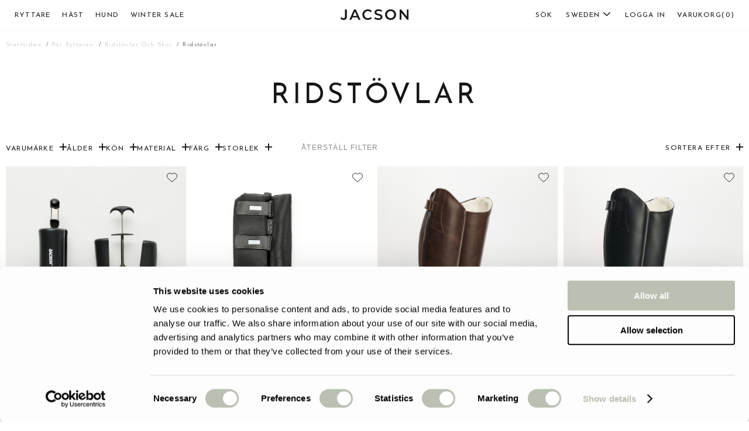

--- FILE ---
content_type: text/html; charset=utf-8
request_url: https://jacson.se/category/for-ryttaren/ridstovlar-och-skor/ridstovlar
body_size: 40725
content:
<!DOCTYPE html><html lang="se"><head><meta charSet="utf-8"/><meta name="viewport" content="width=device-width, initial-scale=1"/><link rel="preload" as="image" imageSrcSet="https://image.jacson.com/preset:sharp/resize:fit:3000:0:0/width:3000/quality:100/gravity:sm/plain/https://api.jacson.com/storage/logo/jacson.svg 16w, https://image.jacson.com/preset:sharp/resize:fit:3000:0:0/width:3000/quality:100/gravity:sm/plain/https://api.jacson.com/storage/logo/jacson.svg 32w, https://image.jacson.com/preset:sharp/resize:fit:3000:0:0/width:3000/quality:100/gravity:sm/plain/https://api.jacson.com/storage/logo/jacson.svg 48w, https://image.jacson.com/preset:sharp/resize:fit:3000:0:0/width:3000/quality:100/gravity:sm/plain/https://api.jacson.com/storage/logo/jacson.svg 64w, https://image.jacson.com/preset:sharp/resize:fit:3000:0:0/width:3000/quality:100/gravity:sm/plain/https://api.jacson.com/storage/logo/jacson.svg 96w, https://image.jacson.com/preset:sharp/resize:fit:3000:0:0/width:3000/quality:100/gravity:sm/plain/https://api.jacson.com/storage/logo/jacson.svg 128w, https://image.jacson.com/preset:sharp/resize:fit:3000:0:0/width:3000/quality:100/gravity:sm/plain/https://api.jacson.com/storage/logo/jacson.svg 256w, https://image.jacson.com/preset:sharp/resize:fit:3000:0:0/width:3000/quality:100/gravity:sm/plain/https://api.jacson.com/storage/logo/jacson.svg 384w, https://image.jacson.com/preset:sharp/resize:fit:3000:0:0/width:3000/quality:100/gravity:sm/plain/https://api.jacson.com/storage/logo/jacson.svg 640w, https://image.jacson.com/preset:sharp/resize:fit:3000:0:0/width:3000/quality:100/gravity:sm/plain/https://api.jacson.com/storage/logo/jacson.svg 750w, https://image.jacson.com/preset:sharp/resize:fit:3000:0:0/width:3000/quality:100/gravity:sm/plain/https://api.jacson.com/storage/logo/jacson.svg 828w, https://image.jacson.com/preset:sharp/resize:fit:3000:0:0/width:3000/quality:100/gravity:sm/plain/https://api.jacson.com/storage/logo/jacson.svg 1080w, https://image.jacson.com/preset:sharp/resize:fit:3000:0:0/width:3000/quality:100/gravity:sm/plain/https://api.jacson.com/storage/logo/jacson.svg 1200w, https://image.jacson.com/preset:sharp/resize:fit:3000:0:0/width:3000/quality:100/gravity:sm/plain/https://api.jacson.com/storage/logo/jacson.svg 1920w, https://image.jacson.com/preset:sharp/resize:fit:3000:0:0/width:3000/quality:100/gravity:sm/plain/https://api.jacson.com/storage/logo/jacson.svg 2048w, https://image.jacson.com/preset:sharp/resize:fit:3000:0:0/width:3000/quality:100/gravity:sm/plain/https://api.jacson.com/storage/logo/jacson.svg 3840w" imageSizes="100%" fetchPriority="high"/><link rel="preload" as="image" imageSrcSet="https://image.jacson.com/preset:sharp/resize:fit:3000:0:0/width:3000/quality:100/gravity:sm/plain/https://api.jacson.com/storage/social-media/facebook.svg 16w, https://image.jacson.com/preset:sharp/resize:fit:3000:0:0/width:3000/quality:100/gravity:sm/plain/https://api.jacson.com/storage/social-media/facebook.svg 32w, https://image.jacson.com/preset:sharp/resize:fit:3000:0:0/width:3000/quality:100/gravity:sm/plain/https://api.jacson.com/storage/social-media/facebook.svg 48w, https://image.jacson.com/preset:sharp/resize:fit:3000:0:0/width:3000/quality:100/gravity:sm/plain/https://api.jacson.com/storage/social-media/facebook.svg 64w, https://image.jacson.com/preset:sharp/resize:fit:3000:0:0/width:3000/quality:100/gravity:sm/plain/https://api.jacson.com/storage/social-media/facebook.svg 96w, https://image.jacson.com/preset:sharp/resize:fit:3000:0:0/width:3000/quality:100/gravity:sm/plain/https://api.jacson.com/storage/social-media/facebook.svg 128w, https://image.jacson.com/preset:sharp/resize:fit:3000:0:0/width:3000/quality:100/gravity:sm/plain/https://api.jacson.com/storage/social-media/facebook.svg 256w, https://image.jacson.com/preset:sharp/resize:fit:3000:0:0/width:3000/quality:100/gravity:sm/plain/https://api.jacson.com/storage/social-media/facebook.svg 384w, https://image.jacson.com/preset:sharp/resize:fit:3000:0:0/width:3000/quality:100/gravity:sm/plain/https://api.jacson.com/storage/social-media/facebook.svg 640w, https://image.jacson.com/preset:sharp/resize:fit:3000:0:0/width:3000/quality:100/gravity:sm/plain/https://api.jacson.com/storage/social-media/facebook.svg 750w, https://image.jacson.com/preset:sharp/resize:fit:3000:0:0/width:3000/quality:100/gravity:sm/plain/https://api.jacson.com/storage/social-media/facebook.svg 828w, https://image.jacson.com/preset:sharp/resize:fit:3000:0:0/width:3000/quality:100/gravity:sm/plain/https://api.jacson.com/storage/social-media/facebook.svg 1080w, https://image.jacson.com/preset:sharp/resize:fit:3000:0:0/width:3000/quality:100/gravity:sm/plain/https://api.jacson.com/storage/social-media/facebook.svg 1200w, https://image.jacson.com/preset:sharp/resize:fit:3000:0:0/width:3000/quality:100/gravity:sm/plain/https://api.jacson.com/storage/social-media/facebook.svg 1920w, https://image.jacson.com/preset:sharp/resize:fit:3000:0:0/width:3000/quality:100/gravity:sm/plain/https://api.jacson.com/storage/social-media/facebook.svg 2048w, https://image.jacson.com/preset:sharp/resize:fit:3000:0:0/width:3000/quality:100/gravity:sm/plain/https://api.jacson.com/storage/social-media/facebook.svg 3840w" imageSizes="100%" fetchPriority="high"/><link rel="preload" as="image" imageSrcSet="https://image.jacson.com/preset:sharp/resize:fit:3000:0:0/width:3000/quality:100/gravity:sm/plain/https://api.jacson.com/storage/social-media/instagram.svg 16w, https://image.jacson.com/preset:sharp/resize:fit:3000:0:0/width:3000/quality:100/gravity:sm/plain/https://api.jacson.com/storage/social-media/instagram.svg 32w, https://image.jacson.com/preset:sharp/resize:fit:3000:0:0/width:3000/quality:100/gravity:sm/plain/https://api.jacson.com/storage/social-media/instagram.svg 48w, https://image.jacson.com/preset:sharp/resize:fit:3000:0:0/width:3000/quality:100/gravity:sm/plain/https://api.jacson.com/storage/social-media/instagram.svg 64w, https://image.jacson.com/preset:sharp/resize:fit:3000:0:0/width:3000/quality:100/gravity:sm/plain/https://api.jacson.com/storage/social-media/instagram.svg 96w, https://image.jacson.com/preset:sharp/resize:fit:3000:0:0/width:3000/quality:100/gravity:sm/plain/https://api.jacson.com/storage/social-media/instagram.svg 128w, https://image.jacson.com/preset:sharp/resize:fit:3000:0:0/width:3000/quality:100/gravity:sm/plain/https://api.jacson.com/storage/social-media/instagram.svg 256w, https://image.jacson.com/preset:sharp/resize:fit:3000:0:0/width:3000/quality:100/gravity:sm/plain/https://api.jacson.com/storage/social-media/instagram.svg 384w, https://image.jacson.com/preset:sharp/resize:fit:3000:0:0/width:3000/quality:100/gravity:sm/plain/https://api.jacson.com/storage/social-media/instagram.svg 640w, https://image.jacson.com/preset:sharp/resize:fit:3000:0:0/width:3000/quality:100/gravity:sm/plain/https://api.jacson.com/storage/social-media/instagram.svg 750w, https://image.jacson.com/preset:sharp/resize:fit:3000:0:0/width:3000/quality:100/gravity:sm/plain/https://api.jacson.com/storage/social-media/instagram.svg 828w, https://image.jacson.com/preset:sharp/resize:fit:3000:0:0/width:3000/quality:100/gravity:sm/plain/https://api.jacson.com/storage/social-media/instagram.svg 1080w, https://image.jacson.com/preset:sharp/resize:fit:3000:0:0/width:3000/quality:100/gravity:sm/plain/https://api.jacson.com/storage/social-media/instagram.svg 1200w, https://image.jacson.com/preset:sharp/resize:fit:3000:0:0/width:3000/quality:100/gravity:sm/plain/https://api.jacson.com/storage/social-media/instagram.svg 1920w, https://image.jacson.com/preset:sharp/resize:fit:3000:0:0/width:3000/quality:100/gravity:sm/plain/https://api.jacson.com/storage/social-media/instagram.svg 2048w, https://image.jacson.com/preset:sharp/resize:fit:3000:0:0/width:3000/quality:100/gravity:sm/plain/https://api.jacson.com/storage/social-media/instagram.svg 3840w" imageSizes="100%" fetchPriority="high"/><link rel="stylesheet" href="/_next/static/css/4a68b1f996f7d0f3.css" data-precedence="next"/><link rel="stylesheet" href="/_next/static/css/55278fc833c7a365.css" data-precedence="next"/><link rel="preload" as="script" fetchPriority="low" href="/_next/static/chunks/webpack-d698d47a2bca7802.js"/><script src="/_next/static/chunks/fd9d1056-3dd6d32d2238ad95.js" async=""></script><script src="/_next/static/chunks/2117-5698bbddc4b92a32.js" async=""></script><script src="/_next/static/chunks/main-app-5294d1645fe5526e.js" async=""></script><script src="/_next/static/chunks/7011-fe111ab425361e42.js" async=""></script><script src="/_next/static/chunks/7648-8cefa4f2a4686329.js" async=""></script><script src="/_next/static/chunks/app/(main)/not-found-96bf6b0a8cefcd0d.js" async=""></script><script src="/_next/static/chunks/4906-3a3c1ee0af4f5623.js" async=""></script><script src="/_next/static/chunks/7261-eff3310f4cb8b328.js" async=""></script><script src="/_next/static/chunks/3145-989ccb69ee499aff.js" async=""></script><script src="/_next/static/chunks/4573-fe8b6a6311cc3a81.js" async=""></script><script src="/_next/static/chunks/4956-9c6f05baee03bff2.js" async=""></script><script src="/_next/static/chunks/5925-c69441de20a7bfed.js" async=""></script><script src="/_next/static/chunks/2819-65f3db1e9dcd63e7.js" async=""></script><script src="/_next/static/chunks/8411-5c73d980d606ea21.js" async=""></script><script src="/_next/static/chunks/4222-e4c753f388095148.js" async=""></script><script src="/_next/static/chunks/4071-9c00931e85857980.js" async=""></script><script src="/_next/static/chunks/5179-e8be7444706691df.js" async=""></script><script src="/_next/static/chunks/9998-0ae4735fde4b58c9.js" async=""></script><script src="/_next/static/chunks/5036-691f93291ee4e78b.js" async=""></script><script src="/_next/static/chunks/app/(main)/layout-d48899236fa9fd2c.js" async=""></script><script src="/_next/static/chunks/1838-ef5d95d201120f2f.js" async=""></script><script src="/_next/static/chunks/4770-cef141fc79678c2b.js" async=""></script><script src="/_next/static/chunks/602-c7ce290ba6b1eb2f.js" async=""></script><script src="/_next/static/chunks/6233-d42f92c0ce1b8062.js" async=""></script><script src="/_next/static/chunks/2809-4716b2b61701a3f1.js" async=""></script><script src="/_next/static/chunks/app/(main)/category/%5B...slug%5D/page-dbbcbd8112d00ba3.js" async=""></script><script src="/_next/static/chunks/605-9dbf1c6ccb974c0e.js" async=""></script><script src="/_next/static/chunks/8003-237bffed24cd99e7.js" async=""></script><script src="/_next/static/chunks/6577-40968d78ab6d91b5.js" async=""></script><script src="/_next/static/chunks/app/layout-c9c8598c742007ae.js" async=""></script><script src="/_next/static/chunks/app/error-876d3b5429bf0df7.js" async=""></script><script src="/_next/static/chunks/app/not-found-526186f8c00aec0a.js" async=""></script><link rel="preload" href="https://consent.cookiebot.com/uc.js" as="script"/><title>Ridstövlar</title><meta name="description" content="Category Page"/><meta name="keywords" content="category"/><link rel="canonical" href="https://jacson.se/category/for-ryttaren/ridstovlar-och-skor/ridstovlar"/><link rel="icon" href="https://api.jacson.com/storage/icons/fav/jacson-fav.png"/><meta name="next-size-adjust"/><script src="/_next/static/chunks/polyfills-42372ed130431b0a.js" noModule=""></script><style data-styled="" data-styled-version="6.1.8">.ixrDGw{position:absolute;top:50%;left:50%;transform:translate(-50%,-50%);}/*!sc*/
.ixrDGw .growing-loader{background-color:#171717;opacity:0;width:10px;height:10px;border-radius:50%;animation:0.75s linear infinite spinner-grow;transform-origin:center;}/*!sc*/
.ixrDGw .spinner{width:10px;height:10px;border:solid 2px transparent;border-radius:50%;border-top-color:#ffffff;border-left-color:#ffffff;animation:progress-spinner 400ms linear infinite;}/*!sc*/
@keyframes progress-spinner{0%{transform:rotate(0deg);}100%{transform:rotate(360deg);}}/*!sc*/
@keyframes spinner-grow{0%{transform:scale(0);}50%{opacity:1;transform:none;}}/*!sc*/
.lksloL{position:absolute;top:50%;left:50%;transform:translate(-50%,-50%);}/*!sc*/
.lksloL .growing-loader{background-color:#E3ECD9;opacity:0;width:18px;height:18px;border-radius:50%;animation:0.75s linear infinite spinner-grow;transform-origin:center;}/*!sc*/
.lksloL .spinner{width:18px;height:18px;border:solid 2px transparent;border-radius:50%;border-top-color:#000000;border-left-color:#000000;animation:progress-spinner 400ms linear infinite;}/*!sc*/
@keyframes progress-spinner{0%{transform:rotate(0deg);}100%{transform:rotate(360deg);}}/*!sc*/
@keyframes spinner-grow{0%{transform:scale(0);}50%{opacity:1;transform:none;}}/*!sc*/
data-styled.g1[id="sc-3f7cbe0-0"]{content:"ixrDGw,lksloL,"}/*!sc*/
*{-webkit-font-smoothing:antialiased;-moz-font-smoothing:antialiased;-moz-osx-font-smoothing:grayscale;-webkit-font-smoothing:subpixel-antialiased;-moz-font-smoothing:subpixel-antialiased;box-sizing:border-box;text-rendering:optimizelegibility;-webkit-overflow-scrolling:touch;box-sizing:border-box;padding:0;margin:0;}/*!sc*/
html{background-color:#ffffff;}/*!sc*/
body{margin:0;padding:0;font-size:14px;line-height:22px;letter-spacing:1.4px;overflow-x:hidden;scrollbar-gutter:stable;font-weight:normal;color:#171717;background-color:#ffffff;}/*!sc*/
h1,h2,h3,h4,h5,h6{margin:0;font-weight:normal;font-weight:normal;}/*!sc*/
h1 strong,h2 strong,h3 strong,h4 strong,h5 strong,h6 strong{font-weight:600;}/*!sc*/
h1,.h1{font-size:3rem;line-height:3.5rem;letter-spacing:0.3rem;}/*!sc*/
@media(max-width: 1199px){h1,.h1{font-size:2.5rem;line-height:2.875rem;letter-spacing:0.3rem;}}/*!sc*/
@media(max-width: 991px){h1,.h1{font-size:2rem;line-height:2.5rem;letter-spacing:0.2rem;}}/*!sc*/
h2,.h2{font-size:2.75rem;line-height:3.125rem;letter-spacing:0.275rem;}/*!sc*/
@media(max-width: 1199px){h2,.h2{font-size:2rem;line-height:2.375rem;letter-spacing:0.2rem;}}/*!sc*/
h3,.h3{font-size:2rem;line-height:2.375rem;letter-spacing:0.2rem;}/*!sc*/
@media(max-width: 1199px){h3,.h3{font-size:1.5rem;line-height:1.875rem;letter-spacing:0.15rem;}}/*!sc*/
h4,.h4{font-size:1.75rem;line-height:2.125rem;letter-spacing:0.175rem;}/*!sc*/
h5,.h5{font-size:1.5rem;line-height:1.875rem;letter-spacing:0.125rem;}/*!sc*/
h6,.h6{font-size:1.125rem;line-height:1.5rem;letter-spacing:0.1125rem;}/*!sc*/
p{font-size:0.875rem;line-height:1.125rem;letter-spacing:0.0875rem;}/*!sc*/
small,.small{font-size:0.75rem;line-height:1.125rem;letter-spacing:0.075rem;}/*!sc*/
@media(max-width: 1199px){small,.small{font-size:0.625rem;line-height:1rem;letter-spacing:0.0625rem;}}/*!sc*/
big,.big{font-size:1.125rem;line-height:1.5rem;letter-spacing:0.1125rem;}/*!sc*/
@media(max-width: 1199px){big,.big{font-size:1rem;line-height:1.375rem;letter-spacing:0.1rem;}}/*!sc*/
a{color:inherit;text-decoration:none;transition:0.3s ease all;}/*!sc*/
.d-block{display:block;}/*!sc*/
.d-none{display:none;}/*!sc*/
.d-flex{display:flex;}/*!sc*/
.mt-0{margin-top:0;}/*!sc*/
.m-auto{margin:auto;}/*!sc*/
.mx-auto{margin:0 auto;}/*!sc*/
.my-auto{margin:auto 0;}/*!sc*/
.ml-auto{margin-left:auto;}/*!sc*/
.mr-auto{margin-right:auto;}/*!sc*/
.mt-30{margin-top:1.875rem;}/*!sc*/
.mb-30{margin-bottom:1.875rem;}/*!sc*/
.mt-35{margin-top:2.1875rem;}/*!sc*/
.mb-35{margin-bottom:2.1875rem;}/*!sc*/
.mt-50{margin-top:3.125rem;}/*!sc*/
.mb-50{margin-bottom:3.125rem;}/*!sc*/
.p-0{padding:0;}/*!sc*/
.pt-25{padding-top:1.5625rem;}/*!sc*/
@media (max-width:767px){.pt-25{padding-top:0.9375rem;}}/*!sc*/
.pb-25{padding-bottom:1.5625rem;}/*!sc*/
@media (max-width:767px){.pb-25{padding-bottom:0.9375rem;}}/*!sc*/
.pt-30{padding-top:1.875rem;}/*!sc*/
@media (max-width:767px){.pt-30{padding-top:1.25rem;}}/*!sc*/
.pb-30{padding-bottom:1.875rem;}/*!sc*/
@media (max-width:767px){.pb-30{padding-bottom:1.25rem;}}/*!sc*/
.pt-35{padding-top:2.1875rem;}/*!sc*/
.pb-35{padding-bottom:2.1875rem;}/*!sc*/
.pt-50{padding-top:3.125rem;}/*!sc*/
.pb-50{padding-bottom:3.125rem;}/*!sc*/
.pt-60{padding-top:3.75rem;}/*!sc*/
@media (max-width:1200px){.pt-60{padding-top:3.125rem;}}/*!sc*/
@media (max-width:991px){.pt-60{padding-top:2.1875rem;}}/*!sc*/
.pb-60{padding-bottom:3.75rem;}/*!sc*/
@media (max-width:1200px){.pb-60{padding-bottom:3.125rem;}}/*!sc*/
@media (max-width:991px){.pb-60{padding-bottom:2.1875rem;}}/*!sc*/
.pt-75{padding-top:4.6875rem;}/*!sc*/
@media (max-width:1200px){.pt-75{padding-top:3.125rem;}}/*!sc*/
@media (max-width:991px){.pt-75{padding-top:2.5rem;}}/*!sc*/
.pb-75{padding-bottom:4.6875rem;}/*!sc*/
@media (max-width:1200px){.pb-75{padding-bottom:3.125rem;}}/*!sc*/
@media (max-width:991px){.pb-75{padding-bottom:2.5rem;}}/*!sc*/
.pt-90{padding-top:5.625rem;}/*!sc*/
@media (max-width:1200px){.pt-90{padding-top:4.375rem;}}/*!sc*/
@media (max-width:991px){.pt-90{padding-top:3.125rem;}}/*!sc*/
.pb-90{padding-bottom:5.625rem;}/*!sc*/
@media (max-width:1200px){.pb-90{padding-bottom:4.375rem;}}/*!sc*/
@media (max-width:991px){.pb-90{padding-bottom:3.125rem;}}/*!sc*/
.pt-120{padding-top:7.5rem;}/*!sc*/
@media (max-width:1200px){.pt-120{padding-top:6.25rem;}}/*!sc*/
@media (max-width:767px){.pt-120{padding-top:5rem;}}/*!sc*/
.pb-120{padding-bottom:7.5rem;}/*!sc*/
@media (max-width:1200px){.pb-120{padding-bottom:6.25rem;}}/*!sc*/
@media (max-width:767px){.pb-120{padding-bottom:5rem;}}/*!sc*/
.pt-150{padding-top:9.375rem;}/*!sc*/
@media (max-width:1200px){.pt-150{padding-top:7.5rem;}}/*!sc*/
@media (max-width:767px){.pt-150{padding-top:5.625rem;}}/*!sc*/
.pb-150{padding-bottom:9.375rem;}/*!sc*/
@media (max-width:1200px){.pb-150{padding-bottom:7.5rem;}}/*!sc*/
@media (max-width:767px){.pb-150{padding-top:5.625rem;}}/*!sc*/
.text-left{text-align:left;}/*!sc*/
.text-right{text-align:right;}/*!sc*/
.text-center{text-align:center;}/*!sc*/
.text-uppercase{text-transform:uppercase;}/*!sc*/
.text-lowercase{text-transform:lowercase;}/*!sc*/
.text-capitalize{text-transform:capitalize;}/*!sc*/
.text-balck{color:#505050;}/*!sc*/
.text-white{color:#ffffff;}/*!sc*/
.flex-row{flex-direction:row;}/*!sc*/
.flex-row-reverse{flex-direction:row-reverse;}/*!sc*/
.align-items-center{align-items:center;}/*!sc*/
.align-items-start{align-items:flex-start;}/*!sc*/
.align-items-end{align-items:flex-end;}/*!sc*/
.object-cover{object-fit:cover;}/*!sc*/
.object-contain{object-fit:contain;}/*!sc*/
.object-auto{object-fit:auto;}/*!sc*/
.object-fill{object-fit:fill;}/*!sc*/
img{max-width:100%;}/*!sc*/
.overflow{overflow:hidden;}/*!sc*/
.overflow-hidden{overflow:hidden!important;}/*!sc*/
.overflow-x{overflow-x:hidden;}/*!sc*/
.overflow-y{overflow-y:hidden;}/*!sc*/
.eye{margin:0 auto;width:16px;height:16px;background-color:transparent;border:1px solid rgba(23,23,23,0.7);border-radius:100% 0px;transform:rotate(45deg);display:inline-block;position:relative;}/*!sc*/
@media (max-width:767px){.eye{width:12px;height:12px;}}/*!sc*/
.eye::before,.eye::after{content:'';position:absolute;background-color:rgba(23,23,23,0.7);top:50%;left:50%;transform:translate(-50%,-50%);border-radius:50%;}/*!sc*/
.eye::before{width:6px;height:6px;}/*!sc*/
@media (max-width:767px){.eye::before{width:4px;height:4px;}}/*!sc*/
.eye.hide:after{width:2px;height:100%;background-color:rgba(23,23,23,0.7);}/*!sc*/
.select__menu-portal{z-index:1060!important;}/*!sc*/
.select__menu-portal .select__menu{box-shadow:none;border-radius:6px;border:1px solid #ACACAC;background:#ffffff;color:#080808;cursor:pointer;}/*!sc*/
.select__menu-portal .select__menu-list{font-size:0.75rem;line-height:1.125rem;text-transform:uppercase;border-radius:12px;box-shadow:none;}/*!sc*/
.select__menu-portal .select__menu-list .select__option{background-color:transparent;padding:0.5rem 1.125rem;position:relative;color:inherit;cursor:pointer;transition:0.3s ease all;}/*!sc*/
.select__menu-portal .select__menu-list .select__option:hover,.select__menu-portal .select__menu-list .select__option.select__option--is-selected{font-weight:600;color:#080808;}/*!sc*/
.select__menu-portal .select__menu-list .select__option+.select__option{border-top:1px solid #ACACAC;}/*!sc*/
.select__menu-portal .select__menu-list .select__option.price-select{transition:0.3s ease all;padding:0.75rem 0.9375rem;}/*!sc*/
.select__menu-portal .select__menu-list .select__option.price-select span{font-weight:600;}/*!sc*/
.select__menu-portal .select__menu-list .select__option.price-select:hover::after,.select__menu-portal .select__menu-list .select__option.price-select.select__option--is-selected::after{content:'';position:absolute;top:5px;left:0;height:calc(100% - 10px);width:calc(100% - 10px);margin-left:5px;background-color:#EDEDED;z-index:-1;border-radius:20px;}/*!sc*/
.select__menu-portal .select__menu.variants-opt{border-radius:20px;overflow:hidden;}/*!sc*/
.select__menu-portal .select__menu.variants-opt .select__menu-list{margin:0 auto;width:96%;}/*!sc*/
.select__menu-portal .select__menu.variants-opt .select__menu-list .select__option:hover::after,.select__menu-portal .select__menu.variants-opt .select__menu-list .select__option.select__option--is-selected::after{content:'';position:absolute;top:5px;left:0;height:calc(100% - 10px);width:100%;background-color:#E3ECD9;z-index:-1;border-radius:20px;}/*!sc*/
.select__menu-portal .select__menu.org-select-field{min-width:200px;right:0;background:#F8F8F8;}/*!sc*/
.select__menu-portal .select__menu.price-select{font-size:0.75rem;}/*!sc*/
@media (min-width:calc(767px + 1px)){.select__menu-portal .select__menu.price-select.price-select-field{min-width:calc(100% + 68px + 5px);}}/*!sc*/
.select__menu-portal .select__menu.country{min-width:200px;}/*!sc*/
.loader-container{position:absolute;width:100%;height:100%;top:0;left:0;background-color:rgba(244,243,241,0.5);z-index:1;}/*!sc*/
.nshift-popup-container .nshift-pickup-points-popup{max-width:80%;max-height:80%;min-height:65%;color:#171717!important;}/*!sc*/
@media (max-width:991px){.nshift-popup-container .nshift-pickup-points-popup{max-width:95%;}}/*!sc*/
.nshift-popup-container .nshift-pickup-points-popup .nshift-pickup-points-popup-title{font-weight:600;}/*!sc*/
.nshift-popup-container .nshift-pickup-points-popup .nshift-pickup-points-popup-title button span svg{width:18px;height:18px;}/*!sc*/
.nshift-popup-container .nshift-pickup-points-popup .nshift-list-column .nshift-list-container ul li{transition:0.3s ease all;padding:0.75rem;}/*!sc*/
.nshift-popup-container .nshift-pickup-points-popup .nshift-list-column .nshift-list-container ul li .nshift-pickup-point-list-label{cursor:pointer;}/*!sc*/
.nshift-popup-container .nshift-pickup-points-popup .nshift-list-column .nshift-list-container ul li .nshift-pickup-point-list-label .nshift-pickup-point-list-item-header{margin-bottom:0.5rem;}/*!sc*/
.nshift-popup-container .nshift-pickup-points-popup .nshift-list-column .nshift-list-container ul li .nshift-pickup-point-list-label .nshift-input-radio .nshift-input-radio-overlay1{border-color:#DDD3C9;box-shadow:none;}/*!sc*/
.nshift-popup-container .nshift-pickup-points-popup .nshift-list-column .nshift-list-container ul li .nshift-pickup-point-list-label .nshift-pickup-point-list-text .nshift-pickup-point-list-name{color:#171717;font-size:0.875rem;line-height:$[rem(18)];}/*!sc*/
.nshift-popup-container .nshift-pickup-points-popup .nshift-list-column .nshift-list-container ul li .nshift-pickup-point-list-label .nshift-pickup-point-list-item-address,.nshift-popup-container .nshift-pickup-points-popup .nshift-list-column .nshift-list-container ul li .nshift-pickup-point-list-label .nshift-open-hours-toggle{margin-left:1.5625rem;}/*!sc*/
.nshift-popup-container .nshift-pickup-points-popup .nshift-list-column .nshift-list-container ul li .nshift-pickup-point-list-label .nshift-folding-block{height:100%;}/*!sc*/
.nshift-popup-container .nshift-pickup-points-popup .nshift-list-column .nshift-list-container ul li .nshift-pickup-point-list-label .nshift-folding-block>div{margin:0 20px;}/*!sc*/
.nshift-popup-container .nshift-pickup-points-popup .nshift-list-column .nshift-list-container ul li .nshift-pickup-point-list-label .nshift-folding-block table tr td{padding:5px;}/*!sc*/
.nshift-popup-container .nshift-pickup-points-popup .nshift-list-column .nshift-list-container ul li .nshift-input-radio{width:16px;height:16px;min-width:16px;min-height:16px;}/*!sc*/
.nshift-popup-container .nshift-pickup-points-popup .nshift-list-column .nshift-list-container ul li.nshift-active .nshift-input-radio .nshift-input-radio-overlay1 .nshift-input-radio-overlay2{transform:scale(2.7);background:#E3ECD9;}/*!sc*/
.nshift-popup-container .nshift-pickup-points-popup .nshift-list-column .nshift-list-actions{padding:0.9375rem;}/*!sc*/
.nshift-popup-container .nshift-pickup-points-popup .nshift-list-column .nshift-list-actions button{background:#E3ECD9;color:#000000;border-radius:0;}/*!sc*/
.order-print-wrapper{padding:3.125rem 0.9375rem;margin:0.625rem;height:100vh;background-color:#fff;}/*!sc*/
.order-print-wrapper .item-table{padding:1.5625rem 0;}/*!sc*/
.order-print-wrapper table{border-bottom:1px solid #000;}/*!sc*/
.order-print-wrapper table th,.order-print-wrapper table td{text-align:left;padding:0.3125rem;}/*!sc*/
.order-print-wrapper .total-order-wrapper{max-width:50%;margin-left:auto;}/*!sc*/
.menu-open{overflow:hidden;padding-right:2px;}/*!sc*/
::-webkit-scrollbar{width:2px;height:2px;}/*!sc*/
::-webkit-scrollbar:hover{width:20px;height:10px;}/*!sc*/
::-webkit-scrollbar-track{width:2px;background:#ACACAC;background-color:#ebebeb;}/*!sc*/
::-webkit-scrollbar-thumb{background:#050505;background-color:#c4c4c4;border-radius:20px;}/*!sc*/
::-webkit-scrollbar-thumb:hover{background:#171717;}/*!sc*/
data-styled.g5[id="sc-global-iEDSUG1"]{content:"sc-global-iEDSUG1,"}/*!sc*/
.iXPJwt{width:100%;padding-right:10px;padding-left:10px;margin-right:auto;margin-left:auto;}/*!sc*/
@media (max-width:991px){.iXPJwt{padding-right:10px;padding-left:10px;}}/*!sc*/
@media (max-width:767px){.iXPJwt{padding-right:10px;padding-left:10px;}}/*!sc*/
.iXPJwt.p-0{padding:0;}/*!sc*/
.BxGGs{width:100%;padding-right:10px;padding-left:10px;margin-right:auto;margin-left:auto;}/*!sc*/
@media (max-width:991px){.BxGGs{padding-right:10px;padding-left:10px;}}/*!sc*/
@media (max-width:767px){.BxGGs{padding-right:10px;padding-left:10px;}}/*!sc*/
@media (min-width:576px){.BxGGs{max-width:540px;}}/*!sc*/
@media (min-width:768px){.BxGGs{max-width:720px;}}/*!sc*/
@media (min-width:992px){.BxGGs{max-width:960px;}}/*!sc*/
@media (min-width:1200px){.BxGGs{max-width:1088px;}}/*!sc*/
@media (min-width:1367px){.BxGGs{max-width:1200px;}}/*!sc*/
@media (min-width:1537px){.BxGGs{max-width:1440px;}}/*!sc*/
@media (min-width:1681px){.BxGGs{max-width:1610px;}}/*!sc*/
.BxGGs.p-0{padding:0;}/*!sc*/
data-styled.g6[id="sc-b592ff9c-0"]{content:"iXPJwt,BxGGs,"}/*!sc*/
.gDPQbh{flex-basis:1;flex-grow:1;position:relative;width:100%;max-width:100%;padding-right:5px;padding-left:5px;}/*!sc*/
.gJNZFo{flex-basis:1;flex-grow:1;position:relative;width:100%;max-width:100%;padding-right:5px;padding-left:5px;}/*!sc*/
@media only screen and (min-width: 768px){.gJNZFo{flex:0 0 91.66666666666666%;max-width:91.66666666666666%;}}/*!sc*/
@media only screen and (min-width: 992px){.gJNZFo{flex:0 0 50%;max-width:50%;}}/*!sc*/
@media only screen and (min-width: 1441px){.gJNZFo{flex:0 0 33.33333333333333%;max-width:33.33333333333333%;}}/*!sc*/
.fwVIMG{flex-basis:1;flex-grow:1;position:relative;width:100%;max-width:100%;padding-right:5px;padding-left:5px;}/*!sc*/
@media only screen and (min-width: 768px){.fwVIMG{flex:0 0 25%;max-width:25%;}}/*!sc*/
.dIqsXF{flex-basis:1;flex-grow:1;position:relative;width:100%;max-width:100%;padding-right:5px;padding-left:5px;}/*!sc*/
@media only screen and (min-width: 992px){.dIqsXF{flex:0 0 75%;max-width:75%;}}/*!sc*/
.wfesW{flex-basis:1;flex-grow:1;position:relative;width:100%;max-width:100%;padding-right:5px;padding-left:5px;}/*!sc*/
@media only screen and (min-width: 768px){.wfesW{flex:0 0 33.33333333333333%;max-width:33.33333333333333%;}}/*!sc*/
.jVyiGZ{flex-basis:1;flex-grow:1;position:relative;width:100%;max-width:100%;padding-right:5px;padding-left:5px;}/*!sc*/
@media only screen and (min-width: 992px){.jVyiGZ{flex:0 0 25%;max-width:25%;}}/*!sc*/
data-styled.g7[id="sc-7b119307-0"]{content:"gDPQbh,gJNZFo,fwVIMG,dIqsXF,wfesW,jVyiGZ,"}/*!sc*/
.jwMlhg{display:flex;flex-wrap:wrap;margin-right:0;margin-left:0;}/*!sc*/
.jwMlhg >.col{padding-right:0;padding-left:0;}/*!sc*/
.dhQiMx{display:flex;flex-wrap:wrap;margin-right:-5px;margin-left:-5px;}/*!sc*/
data-styled.g8[id="sc-8982a27f-0"]{content:"jwMlhg,dhQiMx,"}/*!sc*/
.iqhpam{line-height:0;z-index:2;}/*!sc*/
@media (hover:hover) and (pointer:fine){.iqhpam a:hover{opacity:1;}}/*!sc*/
.iqhpam img{width:120px;height:18px;}/*!sc*/
@media (max-width:767px){.iqhpam img{width:95px;height:14.63px;}}/*!sc*/
data-styled.g11[id="sc-abc2b077-0"]{content:"iqhpam,"}/*!sc*/
.cguBqq .drawer-toogle-div{position:absolute;width:100%;height:100vh;top:0;bottom:0;z-index:0;}/*!sc*/
data-styled.g27[id="sc-f2ebbc07-0"]{content:"cguBqq,"}/*!sc*/
.Dreqj{font-weight:600;font-size:0.75rem;line-height:1rem;text-transform:uppercase;}/*!sc*/
.Dreqj.error{color:#E4032E;}/*!sc*/
data-styled.g41[id="sc-e0608f39-0"]{content:"Dreqj,"}/*!sc*/
.hZngSt{position:relative;border-radius:29px;}/*!sc*/
.hZngSt .basic-select .select__control{background-color:transparent;border-radius:0;min-height:30px;padding:0 0.625rem;border:0;border-bottom:1px solid;border-color:#171717;cursor:pointer;font-size:0.875rem;letter-spacing:0.0875rem;line-height:1.625rem;font-weight:normal;}/*!sc*/
.hZngSt .basic-select .select__control--is-focused{outline:none;box-shadow:none;}/*!sc*/
.hZngSt .basic-select .select__control .select__value-container{padding:0;}/*!sc*/
.hZngSt .basic-select .select__control .select__value-container .select__single-value,.hZngSt .basic-select .select__control .select__value-container .select__placeholder{font-size:inherit;text-transform:capitalize;color:inherit;}/*!sc*/
.hZngSt .basic-select .select__control .select__value-container .select__input-container{color:inherit;font-size:inherit;font-family:inherit;}/*!sc*/
.hZngSt .basic-select .select__control .select__indicators{color:inherit;}/*!sc*/
.hZngSt .basic-select .select__control .select__indicators .select__indicator{color:inherit;}/*!sc*/
.hZngSt .basic-select .select__control .select__indicators .select__indicator svg{transition:0.3s ease all;}/*!sc*/
.hZngSt .basic-select .select__control .select__indicators .select__clear-indicator,.hZngSt .basic-select .select__control .select__indicators .select__indicator-separator{margin-right:1px;background-color:transparent!important;}/*!sc*/
.hZngSt .basic-select .select__control--menu-is-open .icon-down_arrow,.hZngSt .basic-select .select__control--menu-is-open svg{transform:rotate(-180deg);color:inherit;}/*!sc*/
.hZngSt .basic-select .select__control.variants.select__control--menu-is-open{border-top-left-radius:0;border-top-right-radius:0;}/*!sc*/
.hZngSt .basic-select .select__control.variants-opt .select__single-value,.hZngSt .basic-select .select__control.variants-opt .select__placeholder{font-weight:600;}/*!sc*/
.hZngSt .basic-select .select__menu{background-color:#505050;border-radius:0 0 12px 12px;color:#fcfcfc;color:inherit;}/*!sc*/
.hZngSt .basic-select .select__menu-list{font-size:0.875rem;}/*!sc*/
.hZngSt .basic-select .select__menu-list .select__option{background-color:transparent;padding:0.625rem 1.25rem;position:relative;cursor:pointer;transition:0.3s ease all;}/*!sc*/
.hZngSt .basic-select .select__menu-list .select__option:hover,.hZngSt .basic-select .select__menu-list .select__option.select__option--is-selected{font-weight:600;}/*!sc*/
.hZngSt .basic-select .select__menu-list .select__option+.select__option{border-top:1px solid;}/*!sc*/
@media (hover:hover) and (pointer:fine){.hZngSt .basic-select .select__menu-list .select__option:hover{font-weight:600;}}/*!sc*/
.hZngSt .basic-select.has-error .select__control{border-color:#E4032E!important;}/*!sc*/
.hZngSt .basic-select.has-error .select__control .select__single-value,.hZngSt .basic-select.has-error .select__control .select__placeholder{color:#E4032E;}/*!sc*/
.hZngSt .basic-select.has-error .select__control .select__indicators .select__indicator span{color:#E4032E;}/*!sc*/
.hZngSt .basic-select.disable{opacity:0.4;}/*!sc*/
.hZngSt .basic-select.disable .input-field-loader{position:relative;}/*!sc*/
.hZngSt label{font-weight:600;font-size:0.75rem;letter-spacing:0.075rem;line-height:1rem;}/*!sc*/
.hZngSt label.error{color:#E4022E;}/*!sc*/
.hZngSt label.disabled{opacity:0.4;}/*!sc*/
.hZngSt .loader-overlay{top:-10px;transform-origin:center center;}/*!sc*/
.hZngSt .error-message{color:#ff4c4c;font-size:0.75rem;}/*!sc*/
data-styled.g42[id="sc-d0e00c3f-0"]{content:"hZngSt,"}/*!sc*/
.kbKKQF{display:flex;flex-wrap:wrap;flex-direction:row;margin-bottom:1.625rem;padding:0;margin-left:-5px;margin-right:-5px;}/*!sc*/
@media (max-width:767px){.kbKKQF{margin-bottom:1.25rem;}}/*!sc*/
.kbKKQF .custom-select{padding:0 0.3125rem;}/*!sc*/
.kbKKQF .custom-select .form-group{margin-bottom:0;}/*!sc*/
.kbKKQF .custom-select label{font-size:0.6875rem;line-height:0.8125rem;text-transform:uppercase;font-weight:normal;}/*!sc*/
.kbKKQF .custom-select .basic-select .select__control{border-color:#ffffff;line-height:inherit;}/*!sc*/
.kbKKQF .custom-select .basic-select .select__control .select__value-container{padding:0;}/*!sc*/
.kbKKQF .custom-select .basic-select .select__control .select__value-container .select__single-value,.kbKKQF .custom-select .basic-select .select__control .select__value-container .select__placeholder,.kbKKQF .custom-select .basic-select .select__control .select__value-container .select__input-container{font-size:0.75rem;color:inherit;text-transform:uppercase;font-weight:normal;}/*!sc*/
.kbKKQF .custom-select .basic-select .select__indicator svg path{stroke:#171717;}/*!sc*/
@media (max-width:767px){.kbKKQF .custom-select .basic-select+.customSelect{margin-top:1.5625rem;}}/*!sc*/
.kbKKQF .select__menu-list .select__option+.select__option{border-top:1px solid rgba(242,242,242,0.5);}/*!sc*/
.kbKKQF.single-selector{margin:1.875rem 0 0;}/*!sc*/
@media (max-width:767px){.kbKKQF.single-selector{justify-content:center;margin-bottom:3.125rem;}}/*!sc*/
.kbKKQF.single-selector .custom-select{padding-left:0;}/*!sc*/
.kbKKQF.single-selector .custom-select label{display:none;}/*!sc*/
.kbKKQF.single-selector .custom-select .select__control{padding:0;border:0;}/*!sc*/
.kbKKQF.single-selector .custom-select .select__control .select__single-value{margin:0;}/*!sc*/
.kbKKQF.header-selector{margin-top:0;}/*!sc*/
@media (max-width:1200px){.kbKKQF.header-selector{justify-content:left;margin-top:0.625rem;margin-bottom:1.5625rem;}}/*!sc*/
.kbKKQF.header-selector .basic-select .select__control{border-color:#ffffff;line-height:inherit;min-height:20px;}/*!sc*/
.kbKKQF.header-selector .basic-select .select__control .select__value-container{padding:0;}/*!sc*/
.kbKKQF.header-selector .basic-select .select__control .select__value-container .select__single-value,.kbKKQF.header-selector .basic-select .select__control .select__value-container .select__placeholder,.kbKKQF.header-selector .basic-select .select__control .select__value-container .select__input-container,.kbKKQF.header-selector .basic-select .select__control .select__value-container .select__input{font-weight:normal;text-align:right;font-size:0.875rem;letter-spacing:0.0875rem;text-transform:uppercase;margin:0;padding:0 3px;}/*!sc*/
@media (max-width:1440px){.kbKKQF.header-selector .basic-select .select__control .select__value-container .select__single-value,.kbKKQF.header-selector .basic-select .select__control .select__value-container .select__placeholder,.kbKKQF.header-selector .basic-select .select__control .select__value-container .select__input-container,.kbKKQF.header-selector .basic-select .select__control .select__value-container .select__input{font-size:0.75rem;letter-spacing:0.075rem;line-height:1.25rem;}}/*!sc*/
.kbKKQF.header-selector .basic-select .select__control .select__value-container .select__input-container{max-width:100px;}/*!sc*/
.kbKKQF.header-selector .basic-select .select__control .select__indicator{padding:0;}/*!sc*/
.kbKKQF.header-selector .basic-select .select__control .select__indicator svg{width:12px;height:12px;position:relative;top:-2px;}/*!sc*/
.kbKKQF.header-selector .basic-select .select__control .select__indicator svg path{stroke-width:2px;}/*!sc*/
data-styled.g43[id="sc-18c7e0c8-0"]{content:"kbKKQF,"}/*!sc*/
.bjzCEn{font-size:0.875rem;line-height:1.25rem;letter-spacing:0.0875rem;font-weight:normal;display:flex;align-items:center;}/*!sc*/
@media (max-width:1440px){.bjzCEn{font-size:0.75rem;letter-spacing:0.075rem;line-height:1.25rem;}}/*!sc*/
@media (max-width:991px){.bjzCEn{flex-grow:1;display:flex;flex-wrap:wrap;align-items:center;justify-content:flex-end;padding-left:0.9375rem;}}/*!sc*/
@media print{.bjzCEn{display:none;}}/*!sc*/
.bjzCEn ul{display:flex;flex-wrap:wrap;align-items:center;list-style:none;}/*!sc*/
@media (max-width:991px){.bjzCEn ul{flex-grow:1;justify-content:flex-end;}}/*!sc*/
.bjzCEn ul li{margin-right:1.875rem;padding:0.9375rem 0;}/*!sc*/
@media (max-width:1440px){.bjzCEn ul li{margin-right:1.25rem;}}/*!sc*/
@media (max-width:1200px){.bjzCEn ul li{line-height:0;margin-right:1.25rem;}}/*!sc*/
@media (max-width:767px){.bjzCEn ul li:first-child{margin-right:auto;}}/*!sc*/
.bjzCEn ul li:last-child{margin-right:0;}/*!sc*/
.bjzCEn ul li span{cursor:pointer;text-transform:uppercase;line-height:normal;}/*!sc*/
.bjzCEn ul li span.icon{display:inline-flex;align-items:center;justify-content:center;position:relative;transition:0.3s ease all;}/*!sc*/
.bjzCEn ul li span.icon i{font-size:0.875rem;}/*!sc*/
.bjzCEn ul li span.icon a{opacity:1;}/*!sc*/
.bjzCEn ul li span .count{position:relative;display:block;min-width:18px;text-align:center;font-weight:normal;padding:0 7px;}/*!sc*/
@media (max-width:1200px){.bjzCEn ul li span .count{font-size:0.5rem;position:absolute;background:#E3ECD9;color:#000000;width:14px;height:14px;text-align:center;border-radius:50%;top:-5px;right:-5px;display:flex;align-items:center;justify-content:center;}}/*!sc*/
.bjzCEn ul li span .count::after{content:')';right:0;}/*!sc*/
.bjzCEn ul li span .count::before{content:'(';left:0;}/*!sc*/
.bjzCEn ul li span .count::after,.bjzCEn ul li span .count::before{position:absolute;top:50%;transform:translateY(-50%);}/*!sc*/
@media (max-width:1200px){.bjzCEn ul li span .count::after,.bjzCEn ul li span .count::before{content:'';}}/*!sc*/
@media (max-width:1200px){.bjzCEn ul li span.user-name{display:none;}}/*!sc*/
.bjzCEn ul li svg.menu-svg{display:none;}/*!sc*/
@media (max-width:1200px){.bjzCEn ul li svg.menu-svg{display:block;}}/*!sc*/
@media (max-width:1200px){.bjzCEn ul li .icon-label{display:none;}}/*!sc*/
@media (hover:hover) and (pointer:fine){.bjzCEn ul li:hover{font-weight:600;}}/*!sc*/
@media (max-width:1200px){.bjzCEn ul li.lang-warp{display:none;}}/*!sc*/
.bjzCEn .disabled{opacity:calc(0.6);pointer-events:none;}/*!sc*/
.bjzCEn a .profile-name{margin-right:1.25rem;color:#E4032E;}/*!sc*/
data-styled.g45[id="sc-4e193d84-0"]{content:"bjzCEn,"}/*!sc*/
.dNJtTw{position:sticky;width:100%;width:100vw;top:0;z-index:5;transition:0.4s ease all;transform-origin:top center;background-color:#ffffff;border-bottom:1px solid rgba(23,23,23,0.02);}/*!sc*/
@media print{.dNJtTw{display:none;}}/*!sc*/
.dNJtTw .humburger-wrap{padding:0.9375rem 0;border-radius:50%;display:flex;flex-direction:column;justify-content:center;align-items:center;}/*!sc*/
.dNJtTw .header-logo{position:absolute;top:0;left:50%;transform:translateX(-50%);padding:0.9875rem 0;}/*!sc*/
.dNJtTw .nav-wrapper{display:flex;align-items:center;justify-content:space-between;padding:0 0.9375rem;}/*!sc*/
@media (max-width:767px){.dNJtTw .nav-wrapper{padding:0 0.625rem;}}/*!sc*/
@media (max-width:991px){.dNJtTw .nav-wrapper .nav-menu-wrapper{display:none;}}/*!sc*/
data-styled.g46[id="sc-f90a9be-0"]{content:"dNJtTw,"}/*!sc*/
.fLSajs{display:none;position:absolute;left:0;top:50px;flex-wrap:wrap;max-width:100%;width:65vw;z-index:1;columns:4;row-gap:1.5625rem;column-gap:3.125rem;margin-top:1.25rem;padding:1.25rem 1.5625rem;transition:0.3s ease all;background-color:#ffffff;border:1px solid rgba(255,255,255,0.7);}/*!sc*/
.fLSajs::before{content:'';position:absolute;top:-20px;left:0;width:100%;height:20px;background-color:transparent;}/*!sc*/
.fLSajs .menu-wrap{page-break-inside:avoid;-webkit-column-break-inside:avoid;break-inside:avoid;overflow:hidden;margin-bottom:1.25rem;position:relative;transition:0.3s ease all;position:static;}/*!sc*/
.fLSajs .menu-wrap .item-title{font-size:0.875rem;line-height:1.125rem;letter-spacing:0.0875rem;display:flex;align-items:center;justify-content:space-between;text-transform:uppercase;}/*!sc*/
.fLSajs .menu-wrap .item-title a{font-weight:normal;font-size:inherit;}/*!sc*/
@media (hover:hover) and (pointer:fine){.fLSajs .menu-wrap .item-title a:hover{font-weight:600;text-decoration:underline;}}/*!sc*/
.fLSajs.sub-menu{column-count:1;position:static;background-color:transparent;box-shadow:none;margin:0.625rem 0 0;padding:0;border:0;}/*!sc*/
@media (max-width:991px){.fLSajs.sub-menu{background-color:#ffffff;position:absolute;top:0;margin:0;}}/*!sc*/
.fLSajs.sub-menu .menu-wrap{margin-bottom:0.625rem;}/*!sc*/
.fLSajs.sub-menu .menu-wrap .item-title a{font-weight:300;text-transform:capitalize;}/*!sc*/
@media (hover:hover) and (pointer:fine){.fLSajs.sub-menu .menu-wrap .item-title a:hover{font-weight:600;text-decoration:none;}}/*!sc*/
data-styled.g49[id="sc-6bbb7064-0"]{content:"fLSajs,"}/*!sc*/
@media (max-width:991px){.gEAVnI{display:flex;justify-content:space-between;align-items:center;}}/*!sc*/
.gEAVnI a{position:relative;display:inline-block;font-weight:300;font-size:0.875rem;line-height:1.25rem;letter-spacing:0.0875rem;display:inline-block;text-transform:uppercase;font-weight:normal;}/*!sc*/
@media (max-width:1440px){.gEAVnI a{font-size:0.75rem;letter-spacing:0.075rem;line-height:1.25rem;}}/*!sc*/
.gEAVnI a:hover,.gEAVnI a.active{font-weight:600;}/*!sc*/
.gEAVnI a:has(i){padding-right:1.5625rem;}/*!sc*/
.gEAVnI i{cursor:pointer;}/*!sc*/
.gEAVnI i.icon{top:0;right:0;transition:0.3s ease all;font-size:0.875rem;line-height:1.25rem;top:19px;line-height:0;}/*!sc*/
data-styled.g50[id="sc-94209432-0"]{content:"gEAVnI,"}/*!sc*/
.hDxWVV ul{display:flex;list-style:none;position:static;}/*!sc*/
@media (max-width:991px){.hDxWVV ul{display:block;flex-direction:column;height:100%;}}/*!sc*/
.hDxWVV ul li{margin-right:1.5625rem;position:static;transition:0.4s ease all;padding:0.9375rem 0;}/*!sc*/
@media (max-width:1440px){.hDxWVV ul li{margin-right:1.25rem;}}/*!sc*/
@media (max-width:1200px){.hDxWVV ul li{margin-right:0.9375rem;margin-right:0;}}/*!sc*/
@media (max-width:991px){.hDxWVV ul li{margin-right:0;border-bottom:1px solid #ACACAC;}}/*!sc*/
.hDxWVV ul li:last-child{margin-right:0;}/*!sc*/
@media (hover:hover) and (pointer:fine){@media (min-width:calc( 991px + 1px)){.hDxWVV ul li:hover .dropdown-menu{display:block;}}}/*!sc*/
@media (max-width:991px){.hDxWVV+.nav-menu-wrapper{margin-top:1.5625rem;}}/*!sc*/
data-styled.g51[id="sc-60db483d-0"]{content:"hDxWVV,"}/*!sc*/
.iSXhyZ{display:inline-block;}/*!sc*/
.iSXhyZ a{color:#ACACAC;transition:0.3s ease all;text-transform:capitalize;}/*!sc*/
.iSXhyZ a:hover,.iSXhyZ a.active{color:#000000;}/*!sc*/
.iSXhyZ:last-child{pointer-events:none;}/*!sc*/
.iSXhyZ+li{position:relative;margin-left:0.5rem;padding-left:0.625rem;}/*!sc*/
.iSXhyZ+li::before{content:'/';display:inline-block;position:absolute;color:#080808;top:0;left:0;width:1px;height:100%;}/*!sc*/
data-styled.g57[id="sc-d64f84aa-0"]{content:"iSXhyZ,"}/*!sc*/
.fwzVUx{font-weight:300;padding:0.9375rem 0;list-style:none;font-size:0.625rem;line-height:1.125rem;position:relative;z-index:1;}/*!sc*/
@media (min-width:calc(1680px + 1px)){.fwzVUx{font-size:0.75rem;line-height:1.25rem;}}/*!sc*/
data-styled.g58[id="sc-f5247983-0"]{content:"fwzVUx,"}/*!sc*/
.nJmGf{background-color:#ffffff;}/*!sc*/
.nJmGf .filter-title-wrapper,.nJmGf .filter-sort-warpper{display:flex;align-items:center;}/*!sc*/
.nJmGf .filter-title-wrapper .filter-title,.nJmGf .filter-sort-warpper .filter-title{padding:0.75rem 1.25rem;border-radius:20px;position:relative;font-size:0.875rem;line-height:1rem;justify-content:space-between;display:flex;gap:0.3125rem;cursor:pointer;background:#E3ECD9;color:#000000;}/*!sc*/
.nJmGf .filter-title-wrapper .filter-title i,.nJmGf .filter-sort-warpper .filter-title i{font-size:0.75rem;line-height:1rem;}/*!sc*/
@media (max-width:767px){.nJmGf .filter-title-wrapper,.nJmGf .filter-sort-warpper{display:none;}}/*!sc*/
.nJmGf .filter-sort-warpper{justify-content:flex-end;}/*!sc*/
data-styled.g60[id="sc-73a52605-0"]{content:"nJmGf,"}/*!sc*/
.ieqUBO{position:relative;height:30rem;}/*!sc*/
data-styled.g69[id="sc-cd0fafc-0"]{content:"ieqUBO,"}/*!sc*/
.fGcEgP{position:relative;z-index:1;background-color:#171717;color:#ffffff;}/*!sc*/
@media print{.fGcEgP{display:none;}}/*!sc*/
.fGcEgP .footer-img{margin-bottom:3.125rem;}/*!sc*/
@media (max-width:767px){.fGcEgP .footer-img{margin-bottom:2.1875rem;}}/*!sc*/
@media (max-width:767px){.fGcEgP .footer-img img{width:172.95px;height:26.64px;}}/*!sc*/
@media (max-width:767px){.fGcEgP{text-align:center;padding-top:4.6875rem;}}/*!sc*/
data-styled.g78[id="sc-8c91dd75-0"]{content:"fGcEgP,"}/*!sc*/
.kroRZh{align-self:center;padding:0 0.75rem 0.75rem;text-transform:uppercase;}/*!sc*/
.kroRZh p{text-align:center;font-size:0.625rem;line-height:1rem;font-weight:300;}/*!sc*/
data-styled.g79[id="sc-8c91dd75-1"]{content:"kroRZh,"}/*!sc*/
.gXifrR{margin-bottom:3.125rem;}/*!sc*/
.gXifrR h6{font-size:0.75rem;line-height:1rem;letter-spacing:0.075rem;margin-bottom:1.25rem;text-transform:uppercase;}/*!sc*/
.gXifrR .media-icons{display:flex;gap:1.25rem;height:100%;align-items:center;margin-top:1.375rem;}/*!sc*/
@media (max-width:767px){.gXifrR .media-icons{justify-content:center;}}/*!sc*/
.gXifrR .media-icons img{width:auto;height:18px;}/*!sc*/
@media (min-width:calc(1680px + 1px)){.gXifrR .media-icons img{width:auto;height:25px;}}/*!sc*/
data-styled.g80[id="sc-8c91dd75-2"]{content:"gXifrR,"}/*!sc*/
.eLKDYS{margin-bottom:3.125rem;text-transform:uppercase;font-weight:normal;}/*!sc*/
@media (max-width:767px){.eLKDYS{margin-bottom:2rem;}}/*!sc*/
.eLKDYS h6{font-size:0.75rem;line-height:1rem;letter-spacing:0.075rem;margin-bottom:1.875rem;}/*!sc*/
.eLKDYS ul{list-style:none;}/*!sc*/
.eLKDYS ul li{font-size:0.75rem;line-height:1rem;letter-spacing:0.075rem;}/*!sc*/
@media (hover:hover) and (pointer:fine){.eLKDYS ul li a:hover{font-weight:600;}}/*!sc*/
.eLKDYS ul li+li{margin-top:1.875rem;}/*!sc*/
data-styled.g81[id="sc-d7cbcdea-0"]{content:"eLKDYS,"}/*!sc*/
</style></head><body class="__className_a8383b"><script>(self.__next_s=self.__next_s||[]).push([0,{"data-cookieconsent":"ignore","children":"\n    window.dataLayer = window.dataLayer || [];\n    function gtag() {\n    dataLayer.push(arguments);\n    }\n    gtag(\"consent\", \"default\", {\n    ad_personalization: \"denied\",\n    ad_storage: \"denied\",\n    ad_user_data: \"denied\",\n    analytics_storage: \"denied\",\n    functionality_storage: \"denied\",\n    personalization_storage: \"denied\",\n    security_storage: \"granted\",\n    wait_for_update: 500,\n    });\n    gtag(\"set\", \"ads_data_redaction\", true);\n    gtag(\"set\", \"url_passthrough\", false)\n    ","id":"gtm-cookie"}])</script><script>(self.__next_s=self.__next_s||[]).push([0,{"children":"(function(w,d,s,l,i){\n    w[l]=w[l]||[];w[l].push({'gtm.start':\n    new Date().getTime(),event:'gtm.js'});var f=d.getElementsByTagName(s)[0],\n    j=d.createElement(s),dl=l!='dataLayer'?'&l='+l:'';j.async=true;j.src=\n    'https://www.googletagmanager.com/gtm.js?id='+i+dl;f.parentNode.insertBefore(j,f);\n    })(window, document,'script','dataLayer', ('GTM-P6WP36K'));","id":"google-analytics"}])</script><script>(self.__next_s=self.__next_s||[]).push(["https://consent.cookiebot.com/uc.js",{"data-cbid":"e65ed925-9409-4d47-98ac-c7631d308632","data-blockingmode":"auto","type":"text/javascript","id":"Cookiebot"}])</script><style>#nprogress{pointer-events:none}#nprogress .bar{background:#303336;position:fixed;z-index:1600;top: 0;left:0;width:100%;height:3px}#nprogress .peg{display:block;position:absolute;right:0;width:100px;height:100%;box-shadow:0 0 10px #303336,0 0 5px #303336;opacity:1;-webkit-transform:rotate(3deg) translate(0px,-4px);-ms-transform:rotate(3deg) translate(0px,-4px);transform:rotate(3deg) translate(0px,-4px)}#nprogress .spinner{display:block;position:fixed;z-index:1600;top: 15px;right:15px}#nprogress .spinner-icon{width:18px;height:18px;box-sizing:border-box;border:2px solid transparent;border-top-color:#303336;border-left-color:#303336;border-radius:50%;-webkit-animation:nprogress-spinner 400ms linear infinite;animation:nprogress-spinner 400ms linear infinite}.nprogress-custom-parent{overflow:hidden;position:relative}.nprogress-custom-parent #nprogress .bar,.nprogress-custom-parent #nprogress .spinner{position:absolute}@-webkit-keyframes nprogress-spinner{0%{-webkit-transform:rotate(0deg)}100%{-webkit-transform:rotate(360deg)}}@keyframes nprogress-spinner{0%{transform:rotate(0deg)}100%{transform:rotate(360deg)}}</style><div class="Toastify"></div><header class="sc-f90a9be-0 dNJtTw"><div class="sc-b592ff9c-0 iXPJwt container-fluid"><div class="sc-8982a27f-0 jwMlhg row noGutter"><div class="sc-7b119307-0 gDPQbh col"><div class="nav-wrapper"><div class="sc-60db483d-0 hDxWVV nav-menu-wrapper"><ul class="nav-menu"><li class="sc-94209432-0 gEAVnI"><a target="" class="nav-link" title="" href="/category/for-ryttaren">Ryttare</a><div class="sc-6bbb7064-0 fLSajs dropdown-menu"><div class="menu-wrap"><span class="item-title"><a target="" title="" href="/category/for-ryttaren/tavling">Tävling</a></span><div class="sc-6bbb7064-0 fLSajs dropdown-menu sub-menu"><div class="menu-wrap"><span class="item-title"><a target="" title="" href="/category/for-ryttaren/tavling/ridkavajer">Ridkavajer</a></span></div><div class="menu-wrap"><span class="item-title"><a target="" title="" href="/category/for-ryttaren/tavling/toppar">Toppar</a></span></div><div class="menu-wrap"><span class="item-title"><a target="" title="" href="/category/for-ryttaren/tavling/schabrak">Schabrak</a></span></div><div class="menu-wrap"><span class="item-title"><a target="" title="" href="/category/for-ryttaren/tavling/ridbyxor">Ridbyxor</a></span></div></div></div><div class="menu-wrap"><span class="item-title"><a target="" title="" href="/category/for-ryttaren/ridtrojor">Ridtröjor</a></span><div class="sc-6bbb7064-0 fLSajs dropdown-menu sub-menu"><div class="menu-wrap"><span class="item-title"><a target="" title="" href="/category/for-ryttaren/ridtrojor/funktionstrojor">Funktionströjor</a></span></div><div class="menu-wrap"><span class="item-title"><a target="" title="" href="/category/for-ryttaren/ridtrojor/teddy-och-fleece">Teddy och fleece</a></span></div><div class="menu-wrap"><span class="item-title"><a target="" title="" href="/category/for-ryttaren/ridtrojor/tavlingstoppar">Tävlingstoppar</a></span></div><div class="menu-wrap"><span class="item-title"><a target="" title="" href="/category/for-ryttaren/ridtrojor/junior">Junior</a></span></div></div></div><div class="menu-wrap"><span class="item-title"><a target="" title="" href="/category/for-ryttaren/ridbyxor">Ridbyxor</a></span><div class="sc-6bbb7064-0 fLSajs dropdown-menu sub-menu"><div class="menu-wrap"><span class="item-title"><a target="" title="" href="/category/for-ryttaren/ridbyxor/helskodda-ridbyxor">Helskodda ridbyxor</a></span></div><div class="menu-wrap"><span class="item-title"><a target="" title="" href="/category/for-ryttaren/ridbyxor/knaskodda-ridbyxor">Knäskodda ridbyxor</a></span></div><div class="menu-wrap"><span class="item-title"><a target="" title="" href="/category/for-ryttaren/ridbyxor/ridtights">Ridtights</a></span></div><div class="menu-wrap"><span class="item-title"><a target="" title="" href="/category/for-ryttaren/ridbyxor/vinterridbyxor">Vinter-ridbyxor</a></span></div><div class="menu-wrap"><span class="item-title"><a target="" title="" href="/category/for-ryttaren/ridbyxor/junior">Junior</a></span></div></div></div><div class="menu-wrap"><span class="item-title"><a target="" title="" href="/category/for-ryttaren/regnklder">Regnkläder</a></span><div class="sc-6bbb7064-0 fLSajs dropdown-menu sub-menu"><div class="menu-wrap"><span class="item-title"><a target="" title="" href="/category/for-ryttaren/regnklder/regnkappor">Regnkappor</a></span></div><div class="menu-wrap"><span class="item-title"><a target="" title="" href="/category/for-ryttaren/regnklder/hundtcke">Hundtäcke</a></span></div><div class="menu-wrap"><span class="item-title"><a target="" title="" href="/category/for-ryttaren/regnklder/regnjunior">Junior</a></span></div></div></div><div class="menu-wrap"><span class="item-title"><a target="" title="" href="/category/for-ryttaren/ytterklader">Ytterkläder</a></span><div class="sc-6bbb7064-0 fLSajs dropdown-menu sub-menu"><div class="menu-wrap"><span class="item-title"><a target="" title="" href="/category/for-ryttaren/ytterklader/ridjackor-och-vastar">Ridjackor och västar</a></span></div><div class="menu-wrap"><span class="item-title"><a target="" title="" href="/category/for-ryttaren/ytterklader/ridkappor">Ridkappor</a></span></div><div class="menu-wrap"><span class="item-title"><a target="" title="" href="/category/for-ryttaren/ytterklader/stallbyxor">Stallbyxor</a></span></div><div class="menu-wrap"><span class="item-title"><a target="" title="" href="/category/for-ryttaren/ytterklader/junior">Junior</a></span></div></div></div><div class="menu-wrap"><span class="item-title"><a target="" title="" href="/category/for-ryttaren/junior">Junior</a></span></div><div class="menu-wrap"><span class="item-title"><a target="" title="" href="/category/for-ryttaren/ridstovlar-och-skor">Ridstövlar och skor</a></span><div class="sc-6bbb7064-0 fLSajs dropdown-menu sub-menu"><div class="menu-wrap"><span class="item-title"><a target="" title="" href="/category/for-ryttaren/ridstovlar-och-skor/ridskor">Ridskor</a></span></div><div class="menu-wrap"><span class="item-title"><a target="" title="" href="/category/for-ryttaren/ridstovlar-och-skor/ridstovlar">Ridstövlar</a></span></div><div class="menu-wrap"><span class="item-title"><a target="" title="" href="/category/for-ryttaren/ridstovlar-och-skor/stovelstrackare">Stövel-sträckare</a></span></div><div class="menu-wrap"><span class="item-title"><a target="" title="" href="/category/for-ryttaren/ridstovlar-och-skor/junior">Junior</a></span></div></div></div><div class="menu-wrap"><span class="item-title"><a target="" title="" href="/category/for-ryttaren/ridhjalmar-och-sakerhet">Ridhjälmar och säkerhet</a></span><div class="sc-6bbb7064-0 fLSajs dropdown-menu sub-menu"><div class="menu-wrap"><span class="item-title"><a target="" title="" href="/category/for-ryttaren/ridhjalmar-och-sakerhet/ridhjalmar">Ridhjälmar</a></span></div><div class="menu-wrap"><span class="item-title"><a target="" title="" href="/category/for-ryttaren/ridhjalmar-och-sakerhet/sakerhetsvastar">Säkerhetsvästar</a></span></div></div></div><div class="menu-wrap"><span class="item-title"><a target="" title="" href="/category/for-ryttaren/accessoarer">Accessoarer</a></span><div class="sc-6bbb7064-0 fLSajs dropdown-menu sub-menu"><div class="menu-wrap"><span class="item-title"><a target="" title="" href="/category/for-ryttaren/accessoarer/ridhandskar">Ridhandskar</a></span></div><div class="menu-wrap"><span class="item-title"><a target="" title="" href="/category/for-ryttaren/accessoarer/ridstrumpor">Ridstrumpor</a></span></div><div class="menu-wrap"><span class="item-title"><a target="" title="" href="/category/for-ryttaren/accessoarer/mossor">Mössor</a></span></div><div class="menu-wrap"><span class="item-title"><a target="" title="" href="/category/for-ryttaren/accessoarer/skarp">Skärp</a></span></div><div class="menu-wrap"><span class="item-title"><a target="" title="" href="/category/for-ryttaren/accessoarer/nyckelringar">Nyckelringar</a></span></div><div class="menu-wrap"><span class="item-title"><a target="" title="" href="/category/for-ryttaren/accessoarer/ovrigt">Övrigt</a></span></div></div></div></div></li><li class="sc-94209432-0 gEAVnI"><a target="" class="nav-link" title="" href="/category/for-hasten">Häst</a><div class="sc-6bbb7064-0 fLSajs dropdown-menu"><div class="menu-wrap"><span class="item-title"><a target="" title="" href="/category/for-hasten/utrustning">Utrustning</a></span><div class="sc-6bbb7064-0 fLSajs dropdown-menu sub-menu"><div class="menu-wrap"><span class="item-title"><a target="" title="" href="/category/for-hasten/utrustning/grimskaft">Grimskaft</a></span></div><div class="menu-wrap"><span class="item-title"><a target="" title="" href="/category/for-hasten/utrustning/grimmor">Grimmor</a></span></div><div class="menu-wrap"><span class="item-title"><a target="" title="" href="/category/for-hasten/utrustning/huvor">Huvor</a></span></div><div class="menu-wrap"><span class="item-title"><a target="" title="" href="/category/for-hasten/utrustning/hasttacken">Hästtäcken</a></span></div></div></div><div class="menu-wrap"><span class="item-title"><a target="" title="" href="/category/for-hasten/trans-och-lader">Träns och läder</a></span><div class="sc-6bbb7064-0 fLSajs dropdown-menu sub-menu"><div class="menu-wrap"><span class="item-title"><a target="" title="" href="/category/for-hasten/trans-och-lader/trans">Träns</a></span></div><div class="menu-wrap"><span class="item-title"><a target="" title="" href="/category/for-hasten/trans-och-lader/pannband">Pannband</a></span></div><div class="menu-wrap"><span class="item-title"><a target="" title="" href="/category/for-hasten/trans-och-lader/tyglar">Tyglar</a></span></div><div class="menu-wrap"><span class="item-title"><a target="" title="" href="/category/for-hasten/trans-och-lader/hjalptyglar">Hjälptyglar</a></span></div></div></div><div class="menu-wrap"><span class="item-title"><a target="" title="" href="/category/for-hasten/benskydd">Benskydd</a></span><div class="sc-6bbb7064-0 fLSajs dropdown-menu sub-menu"><div class="menu-wrap"><span class="item-title"><a target="" title="" href="/category/for-hasten/benskydd/lindor">Lindor</a></span></div><div class="menu-wrap"><span class="item-title"><a target="" title="" href="/category/for-hasten/benskydd/transportskydd">Transportskydd</a></span></div></div></div><div class="menu-wrap"><span class="item-title"><a target="" title="" href="/category/for-hasten/schabrak">Schabrak</a></span><div class="sc-6bbb7064-0 fLSajs dropdown-menu sub-menu"><div class="menu-wrap"><span class="item-title"><a target="" title="" href="/category/for-hasten/schabrak/allround">Allround</a></span></div><div class="menu-wrap"><span class="item-title"><a target="" title="" href="/category/for-hasten/schabrak/dressyr">Dressyr</a></span></div></div></div><div class="menu-wrap"><span class="item-title"><a target="" title="" href="/category/for-hasten/stall">Stall</a></span><div class="sc-6bbb7064-0 fLSajs dropdown-menu sub-menu"><div class="menu-wrap"><span class="item-title"><a target="" title="" href="/category/for-hasten/stall/hastgodis">Hästgodis</a></span></div><div class="menu-wrap"><span class="item-title"><a target="" title="" href="/category/for-hasten/stall/hopasar">Höpåsar</a></span></div><div class="menu-wrap"><span class="item-title"><a target="" title="" href="/category/for-hasten/stall/rykt-och-hastvard">Rykt- och hästvård</a></span></div></div></div></div></li><li class="sc-94209432-0 gEAVnI"><a target="" class="nav-link" title="" href="/category/for-hunden">Hund</a><div class="sc-6bbb7064-0 fLSajs dropdown-menu"><div class="menu-wrap"><span class="item-title"><a target="" title="" href="/category/for-hunden/hundtacken">Hundtäcken</a></span></div><div class="menu-wrap"><span class="item-title"><a target="" title="" href="/category/for-hunden/hundhalsband-och-koppel">Hundhalsband och koppel</a></span></div><div class="menu-wrap"><span class="item-title"><a target="" title="" href="/category/for-hunden/hundbaddar">Hundbäddar</a></span></div><div class="menu-wrap"><span class="item-title"><a target="" title="" href="/category/for-hunden/hundfiltar">Hundfiltar</a></span></div><div class="menu-wrap"><span class="item-title"><a target="" title="" href="/category/for-hunden/hundskalar">Hundskålar</a></span></div></div></li><li class="sc-94209432-0 gEAVnI"><a target="" class="nav-link" title="" href="/category/wintersale">WINTER SALE</a><div class="sc-6bbb7064-0 fLSajs dropdown-menu"><div class="menu-wrap"><span class="item-title"><a target="" title="" href="/category/wintersale/ryttare">Ryttare</a></span></div><div class="menu-wrap"><span class="item-title"><a target="" title="" href="/category/wintersale/hst">Häst</a></span></div><div class="menu-wrap"><span class="item-title"><a target="" title="" href="/category/wintersale/hund">Hund</a></span></div></div></li></ul></div><div class="sc-abc2b077-0 iqhpam header-logo"><a target="" title="" href="/"><img alt="logo" fetchPriority="high" width="120" height="18" decoding="async" data-nimg="1" class="" style="color:transparent" sizes="100%" srcSet="https://image.jacson.com/preset:sharp/resize:fit:3000:0:0/width:3000/quality:100/gravity:sm/plain/https://api.jacson.com/storage/logo/jacson.svg 16w, https://image.jacson.com/preset:sharp/resize:fit:3000:0:0/width:3000/quality:100/gravity:sm/plain/https://api.jacson.com/storage/logo/jacson.svg 32w, https://image.jacson.com/preset:sharp/resize:fit:3000:0:0/width:3000/quality:100/gravity:sm/plain/https://api.jacson.com/storage/logo/jacson.svg 48w, https://image.jacson.com/preset:sharp/resize:fit:3000:0:0/width:3000/quality:100/gravity:sm/plain/https://api.jacson.com/storage/logo/jacson.svg 64w, https://image.jacson.com/preset:sharp/resize:fit:3000:0:0/width:3000/quality:100/gravity:sm/plain/https://api.jacson.com/storage/logo/jacson.svg 96w, https://image.jacson.com/preset:sharp/resize:fit:3000:0:0/width:3000/quality:100/gravity:sm/plain/https://api.jacson.com/storage/logo/jacson.svg 128w, https://image.jacson.com/preset:sharp/resize:fit:3000:0:0/width:3000/quality:100/gravity:sm/plain/https://api.jacson.com/storage/logo/jacson.svg 256w, https://image.jacson.com/preset:sharp/resize:fit:3000:0:0/width:3000/quality:100/gravity:sm/plain/https://api.jacson.com/storage/logo/jacson.svg 384w, https://image.jacson.com/preset:sharp/resize:fit:3000:0:0/width:3000/quality:100/gravity:sm/plain/https://api.jacson.com/storage/logo/jacson.svg 640w, https://image.jacson.com/preset:sharp/resize:fit:3000:0:0/width:3000/quality:100/gravity:sm/plain/https://api.jacson.com/storage/logo/jacson.svg 750w, https://image.jacson.com/preset:sharp/resize:fit:3000:0:0/width:3000/quality:100/gravity:sm/plain/https://api.jacson.com/storage/logo/jacson.svg 828w, https://image.jacson.com/preset:sharp/resize:fit:3000:0:0/width:3000/quality:100/gravity:sm/plain/https://api.jacson.com/storage/logo/jacson.svg 1080w, https://image.jacson.com/preset:sharp/resize:fit:3000:0:0/width:3000/quality:100/gravity:sm/plain/https://api.jacson.com/storage/logo/jacson.svg 1200w, https://image.jacson.com/preset:sharp/resize:fit:3000:0:0/width:3000/quality:100/gravity:sm/plain/https://api.jacson.com/storage/logo/jacson.svg 1920w, https://image.jacson.com/preset:sharp/resize:fit:3000:0:0/width:3000/quality:100/gravity:sm/plain/https://api.jacson.com/storage/logo/jacson.svg 2048w, https://image.jacson.com/preset:sharp/resize:fit:3000:0:0/width:3000/quality:100/gravity:sm/plain/https://api.jacson.com/storage/logo/jacson.svg 3840w" src="https://image.jacson.com/preset:sharp/resize:fit:3000:0:0/width:3000/quality:100/gravity:sm/plain/https://api.jacson.com/storage/logo/jacson.svg"/></a></div><div class="sc-4e193d84-0 bjzCEn"><ul class="right-menu"><li class="right-menu-item"><span class="search icon active"><span class="icon-label">Sök</span><svg id="Group_682" data-name="Group 682" xmlns="http://www.w3.org/2000/svg" width="16" height="16" viewBox="0 0 14.362 14.362" class="svg-icon menu-svg"><g id="Ellipse_10" data-name="Ellipse 10" fill="none" stroke="#171717" stroke-width="1"><ellipse cx="6.116" cy="6.116" rx="6.116" ry="6.116" stroke="none"></ellipse><ellipse cx="6.116" cy="6.116" rx="5.616" ry="5.616" fill="none"></ellipse></g><path id="Path_31" data-name="Path 31" d="M1357.5,65.5l3.091,3.091" transform="translate(-1346.936 -54.936)" fill="none" stroke="#171717" stroke-linecap="round" stroke-width="1"></path></svg></span></li><li class="right-menu-item lang-warp"><div class="sc-18c7e0c8-0 kbKKQF single-selector header-selector"><div class="sc-d0e00c3f-0 hZngSt custom-select"><label class="sc-e0608f39-0 Dreqj label-text">Country</label><!--$!--><template data-dgst="BAILOUT_TO_CLIENT_SIDE_RENDERING"></template><!--/$--></div></div></li><li class="right-menu-item"><div class="log-btn"><a target="" title="" href="/login"><span class="user-name">Logga in</span><svg xmlns="http://www.w3.org/2000/svg" width="16" height="16" viewBox="0 0 14.463 16.067" class="svg-icon menu-svg" fill="#171717"><g id="Group_3" data-name="Group 3" transform="translate(-332.112 -15.5)"><circle id="Ellipse_1" data-name="Ellipse 1" cx="3.214" cy="3.214" r="3.214" transform="translate(336.239 16)" fill="none" stroke="currentColor" stroke-width="1"></circle><path id="Path_3" data-name="Path 3" d="M2320.382,30.278s.575-8.341,6.879-8.09,6.536,8.09,6.536,8.09" transform="translate(-1987.737 0.756)" fill="none" stroke="currentColor" stroke-linecap="round" stroke-linejoin="round" stroke-width="1"></path></g></svg></a></div></li><li class="reight-menu-item"><span class="cart icon"><span class="icon-label"> <!-- -->Varukorg<!-- --> </span><svg xmlns="http://www.w3.org/2000/svg" width="16" height="16" viewBox="0 0 13.653 17.192" class="svg-icon menu-svg"><g id="Group_1" data-name="Group 1" transform="translate(-2425.5 -160.303)"><path id="Path_1" data-name="Path 1" d="M.844,5H11.809l.844,10.966H0Z" transform="translate(2426 161.03)" fill="none" stroke="#171717" stroke-linecap="round" stroke-linejoin="round" stroke-width="1"></path><path id="Path_2" data-name="Path 2" d="M2430.606,165.705s-1.032-5.227,2.869-5.227,3.008,5.227,3.008,5.227" transform="translate(-0.951 0.325)" fill="none" stroke="#171717" stroke-linecap="round" stroke-width="1"></path></g></svg><span class="count"><div class="sc-3f7cbe0-0 ixrDGw loader-wrap"><div class="growing-loader"></div></div></span></span></li></ul></div></div></div></div></div></header><div class="sc-f2ebbc07-0 cguBqq"></div><style>
        body {
          overflow:none
        }
      </style><main><div class="sc-3b69d4fe-0"><div class="sc-b592ff9c-0 iXPJwt container-fluid"><div class="sc-8982a27f-0 dhQiMx row noGutter"><div class="sc-7b119307-0 gDPQbh col"><ul class="sc-f5247983-0 fwzVUx breadcrumb-wrap"><li class="sc-d64f84aa-0 iSXhyZ breadcrumb"><a target="" class="" aria-current="false" title="" href="/">Startsidan</a></li><li class="sc-d64f84aa-0 iSXhyZ breadcrumb"><a target="" class="" aria-current="false" title="" href="/category/for-ryttaren">För ryttaren</a></li><li class="sc-d64f84aa-0 iSXhyZ breadcrumb"><a target="" class="" aria-current="false" title="" href="/category/for-ryttaren/ridstovlar-och-skor">Ridstövlar och skor</a></li><li class="sc-d64f84aa-0 iSXhyZ breadcrumb"><a target="" class="active" aria-current="page" title="" href="#">Ridstövlar</a></li></ul></div></div></div></div><section class="sc-73a52605-0 nJmGf pt-35"><div class="sc-b592ff9c-0 iXPJwt container-fluid"><div class="sc-8982a27f-0 dhQiMx row noGutter"><div class="sc-7b119307-0 gJNZFo col mx-auto"><div class="category-title text-center text-uppercase"><h1>Ridstövlar</h1></div></div></div></div></section><!--$?--><template id="B:0"></template><div class="sc-cd0fafc-0 ieqUBO"><div class="sc-3f7cbe0-0 lksloL loader-wrap"><div class="spinner"></div></div></div><!--/$--></main><footer class="sc-8c91dd75-0 fGcEgP pt-75"><div class="sc-b592ff9c-0 BxGGs container"><div class="sc-8982a27f-0 dhQiMx row noGutter"><div class="sc-7b119307-0 fwVIMG col"><div class="footer-img"><a target="" title="" href="/"><img alt="footer-logo" loading="lazy" width="201.79" height="31.08" decoding="async" data-nimg="1" class="" style="color:transparent" sizes="100%" srcSet="/images/light-jacson.svg 16w, /images/light-jacson.svg 32w, /images/light-jacson.svg 48w, /images/light-jacson.svg 64w, /images/light-jacson.svg 96w, /images/light-jacson.svg 128w, /images/light-jacson.svg 256w, /images/light-jacson.svg 384w, /images/light-jacson.svg 640w, /images/light-jacson.svg 750w, /images/light-jacson.svg 828w, /images/light-jacson.svg 1080w, /images/light-jacson.svg 1200w, /images/light-jacson.svg 1920w, /images/light-jacson.svg 2048w, /images/light-jacson.svg 3840w" src="/images/light-jacson.svg"/></a></div></div></div><div class="sc-8982a27f-0 dhQiMx row align-items-start noGutter"><div class="sc-7b119307-0 dIqsXF col"><div class="sc-8982a27f-0 dhQiMx row noGutter"><div class="sc-7b119307-0 wfesW col"><div class="sc-d7cbcdea-0 eLKDYS"><a target="" title="" style="display:inline-block" href="/page/home"><h6>Jacson</h6></a><ul><li><a target="" title="" href="/page/om-oss">Om Oss</a></li><li><a target="" title="" href="/page/köpvillkor">Köpvillkor</a></li><li><a target="" title="" href="https://b2b.dogman.se/">Återförsäljarsida</a></li></ul></div></div><div class="sc-7b119307-0 wfesW col"><div class="sc-d7cbcdea-0 eLKDYS"><a target="" title="" style="display:inline-block" href="https://dogman.career.workspacerecruit.com/"><h6>Jobba med oss</h6></a><ul><li><a target="" title="" href="/page/kontakta-oss">Kontakta oss</a></li></ul></div></div><div class="sc-7b119307-0 wfesW col"><div class="sc-d7cbcdea-0 eLKDYS"><a target="" title="" style="display:inline-block" href="/page/bli-medlem"><h6>Jacson kundklubb</h6></a><ul><li><a target="" title="" href="/page/bli-medlem">Bli Medlem</a></li><li><a target="" title="" href="https://jacson.se/login">Kundklubben</a></li></ul></div></div></div></div><div class="sc-7b119307-0 jVyiGZ col"><div class="sc-8c91dd75-2 gXifrR"><div class="media-title"><h6>Följ oss på sociala medier</h6></div><div class="media-icons"><a target="_blank" title="" href="https://www.facebook.com/jacson1867"><img alt="Card Image" fetchPriority="high" width="30" height="30" decoding="async" data-nimg="1" class="object-contain" style="color:transparent" sizes="100%" srcSet="https://image.jacson.com/preset:sharp/resize:fit:3000:0:0/width:3000/quality:100/gravity:sm/plain/https://api.jacson.com/storage/social-media/facebook.svg 16w, https://image.jacson.com/preset:sharp/resize:fit:3000:0:0/width:3000/quality:100/gravity:sm/plain/https://api.jacson.com/storage/social-media/facebook.svg 32w, https://image.jacson.com/preset:sharp/resize:fit:3000:0:0/width:3000/quality:100/gravity:sm/plain/https://api.jacson.com/storage/social-media/facebook.svg 48w, https://image.jacson.com/preset:sharp/resize:fit:3000:0:0/width:3000/quality:100/gravity:sm/plain/https://api.jacson.com/storage/social-media/facebook.svg 64w, https://image.jacson.com/preset:sharp/resize:fit:3000:0:0/width:3000/quality:100/gravity:sm/plain/https://api.jacson.com/storage/social-media/facebook.svg 96w, https://image.jacson.com/preset:sharp/resize:fit:3000:0:0/width:3000/quality:100/gravity:sm/plain/https://api.jacson.com/storage/social-media/facebook.svg 128w, https://image.jacson.com/preset:sharp/resize:fit:3000:0:0/width:3000/quality:100/gravity:sm/plain/https://api.jacson.com/storage/social-media/facebook.svg 256w, https://image.jacson.com/preset:sharp/resize:fit:3000:0:0/width:3000/quality:100/gravity:sm/plain/https://api.jacson.com/storage/social-media/facebook.svg 384w, https://image.jacson.com/preset:sharp/resize:fit:3000:0:0/width:3000/quality:100/gravity:sm/plain/https://api.jacson.com/storage/social-media/facebook.svg 640w, https://image.jacson.com/preset:sharp/resize:fit:3000:0:0/width:3000/quality:100/gravity:sm/plain/https://api.jacson.com/storage/social-media/facebook.svg 750w, https://image.jacson.com/preset:sharp/resize:fit:3000:0:0/width:3000/quality:100/gravity:sm/plain/https://api.jacson.com/storage/social-media/facebook.svg 828w, https://image.jacson.com/preset:sharp/resize:fit:3000:0:0/width:3000/quality:100/gravity:sm/plain/https://api.jacson.com/storage/social-media/facebook.svg 1080w, https://image.jacson.com/preset:sharp/resize:fit:3000:0:0/width:3000/quality:100/gravity:sm/plain/https://api.jacson.com/storage/social-media/facebook.svg 1200w, https://image.jacson.com/preset:sharp/resize:fit:3000:0:0/width:3000/quality:100/gravity:sm/plain/https://api.jacson.com/storage/social-media/facebook.svg 1920w, https://image.jacson.com/preset:sharp/resize:fit:3000:0:0/width:3000/quality:100/gravity:sm/plain/https://api.jacson.com/storage/social-media/facebook.svg 2048w, https://image.jacson.com/preset:sharp/resize:fit:3000:0:0/width:3000/quality:100/gravity:sm/plain/https://api.jacson.com/storage/social-media/facebook.svg 3840w" src="https://image.jacson.com/preset:sharp/resize:fit:3000:0:0/width:3000/quality:100/gravity:sm/plain/https://api.jacson.com/storage/social-media/facebook.svg"/></a><a target="_blank" title="" href="https://www.instagram.com/jacson_1867/"><img alt="Card Image" fetchPriority="high" width="30" height="30" decoding="async" data-nimg="1" class="object-contain" style="color:transparent" sizes="100%" srcSet="https://image.jacson.com/preset:sharp/resize:fit:3000:0:0/width:3000/quality:100/gravity:sm/plain/https://api.jacson.com/storage/social-media/instagram.svg 16w, https://image.jacson.com/preset:sharp/resize:fit:3000:0:0/width:3000/quality:100/gravity:sm/plain/https://api.jacson.com/storage/social-media/instagram.svg 32w, https://image.jacson.com/preset:sharp/resize:fit:3000:0:0/width:3000/quality:100/gravity:sm/plain/https://api.jacson.com/storage/social-media/instagram.svg 48w, https://image.jacson.com/preset:sharp/resize:fit:3000:0:0/width:3000/quality:100/gravity:sm/plain/https://api.jacson.com/storage/social-media/instagram.svg 64w, https://image.jacson.com/preset:sharp/resize:fit:3000:0:0/width:3000/quality:100/gravity:sm/plain/https://api.jacson.com/storage/social-media/instagram.svg 96w, https://image.jacson.com/preset:sharp/resize:fit:3000:0:0/width:3000/quality:100/gravity:sm/plain/https://api.jacson.com/storage/social-media/instagram.svg 128w, https://image.jacson.com/preset:sharp/resize:fit:3000:0:0/width:3000/quality:100/gravity:sm/plain/https://api.jacson.com/storage/social-media/instagram.svg 256w, https://image.jacson.com/preset:sharp/resize:fit:3000:0:0/width:3000/quality:100/gravity:sm/plain/https://api.jacson.com/storage/social-media/instagram.svg 384w, https://image.jacson.com/preset:sharp/resize:fit:3000:0:0/width:3000/quality:100/gravity:sm/plain/https://api.jacson.com/storage/social-media/instagram.svg 640w, https://image.jacson.com/preset:sharp/resize:fit:3000:0:0/width:3000/quality:100/gravity:sm/plain/https://api.jacson.com/storage/social-media/instagram.svg 750w, https://image.jacson.com/preset:sharp/resize:fit:3000:0:0/width:3000/quality:100/gravity:sm/plain/https://api.jacson.com/storage/social-media/instagram.svg 828w, https://image.jacson.com/preset:sharp/resize:fit:3000:0:0/width:3000/quality:100/gravity:sm/plain/https://api.jacson.com/storage/social-media/instagram.svg 1080w, https://image.jacson.com/preset:sharp/resize:fit:3000:0:0/width:3000/quality:100/gravity:sm/plain/https://api.jacson.com/storage/social-media/instagram.svg 1200w, https://image.jacson.com/preset:sharp/resize:fit:3000:0:0/width:3000/quality:100/gravity:sm/plain/https://api.jacson.com/storage/social-media/instagram.svg 1920w, https://image.jacson.com/preset:sharp/resize:fit:3000:0:0/width:3000/quality:100/gravity:sm/plain/https://api.jacson.com/storage/social-media/instagram.svg 2048w, https://image.jacson.com/preset:sharp/resize:fit:3000:0:0/width:3000/quality:100/gravity:sm/plain/https://api.jacson.com/storage/social-media/instagram.svg 3840w" src="https://image.jacson.com/preset:sharp/resize:fit:3000:0:0/width:3000/quality:100/gravity:sm/plain/https://api.jacson.com/storage/social-media/instagram.svg"/></a></div></div></div></div><div class="sc-8982a27f-0 dhQiMx row noGutter"><div class="sc-7b119307-0 gDPQbh col"><div class="sc-8c91dd75-1 kroRZh"><p class="sc-68160692-6 euXZbu p">Copyright © 2024, Jacson. Eftertryck förbjudes.</p></div></div></div></div></footer><script src="/_next/static/chunks/webpack-d698d47a2bca7802.js" async=""></script><style data-styled="" data-styled-version="6.1.8"></style><script>(self.__next_f=self.__next_f||[]).push([0]);self.__next_f.push([2,null])</script><script>self.__next_f.push([1,"1:HL[\"/_next/static/media/accc82dc8525882b-s.p.woff2\",\"font\",{\"crossOrigin\":\"\",\"type\":\"font/woff2\"}]\n2:HL[\"/_next/static/css/4a68b1f996f7d0f3.css\",\"style\"]\n3:HL[\"/_next/static/css/55278fc833c7a365.css\",\"style\"]\n"])</script><script>self.__next_f.push([1,"4:I[12846,[],\"\"]\n7:I[4707,[],\"\"]\n9:I[36423,[],\"\"]\nb:I[32072,[\"7011\",\"static/chunks/7011-fe111ab425361e42.js\",\"7648\",\"static/chunks/7648-8cefa4f2a4686329.js\",\"6883\",\"static/chunks/app/(main)/not-found-96bf6b0a8cefcd0d.js\"],\"default\"]\nf:I[61060,[],\"\"]\n8:[\"slug\",\"for-ryttaren/ridstovlar-och-skor/ridstovlar\",\"c\"]\n10:[]\n"])</script><script>self.__next_f.push([1,"0:[\"$\",\"$L4\",null,{\"buildId\":\"9oNaFTGmTddm6811X0ZWz\",\"assetPrefix\":\"\",\"urlParts\":[\"\",\"category\",\"for-ryttaren\",\"ridstovlar-och-skor\",\"ridstovlar\"],\"initialTree\":[\"\",{\"children\":[\"(main)\",{\"children\":[\"category\",{\"children\":[[\"slug\",\"for-ryttaren/ridstovlar-och-skor/ridstovlar\",\"c\"],{\"children\":[\"__PAGE__\",{}]}]}]}]},\"$undefined\",\"$undefined\",true],\"initialSeedData\":[\"\",{\"children\":[\"(main)\",{\"children\":[\"category\",{\"children\":[[\"slug\",\"for-ryttaren/ridstovlar-och-skor/ridstovlar\",\"c\"],{\"children\":[\"__PAGE__\",{},[[\"$L5\",\"$L6\",null],null],null]},[null,[\"$\",\"$L7\",null,{\"parallelRouterKey\":\"children\",\"segmentPath\":[\"children\",\"(main)\",\"children\",\"category\",\"children\",\"$8\",\"children\"],\"error\":\"$undefined\",\"errorStyles\":\"$undefined\",\"errorScripts\":\"$undefined\",\"template\":[\"$\",\"$L9\",null,{}],\"templateStyles\":\"$undefined\",\"templateScripts\":\"$undefined\",\"notFound\":\"$undefined\",\"notFoundStyles\":\"$undefined\"}]],null]},[null,[\"$\",\"$L7\",null,{\"parallelRouterKey\":\"children\",\"segmentPath\":[\"children\",\"(main)\",\"children\",\"category\",\"children\"],\"error\":\"$undefined\",\"errorStyles\":\"$undefined\",\"errorScripts\":\"$undefined\",\"template\":[\"$\",\"$L9\",null,{}],\"templateStyles\":\"$undefined\",\"templateScripts\":\"$undefined\",\"notFound\":\"$undefined\",\"notFoundStyles\":\"$undefined\"}]],null]},[[null,[\"$La\",[\"$\",\"main\",null,{\"children\":[\"$\",\"$L7\",null,{\"parallelRouterKey\":\"children\",\"segmentPath\":[\"children\",\"(main)\",\"children\"],\"error\":\"$undefined\",\"errorStyles\":\"$undefined\",\"errorScripts\":\"$undefined\",\"template\":[\"$\",\"$L9\",null,{}],\"templateStyles\":\"$undefined\",\"templateScripts\":\"$undefined\",\"notFound\":[\"$\",\"$Lb\",null,{}],\"notFoundStyles\":[]}]}],\"$Lc\"]],null],null]},[[[[\"$\",\"link\",\"0\",{\"rel\":\"stylesheet\",\"href\":\"/_next/static/css/4a68b1f996f7d0f3.css\",\"precedence\":\"next\",\"crossOrigin\":\"$undefined\"}],[\"$\",\"link\",\"1\",{\"rel\":\"stylesheet\",\"href\":\"/_next/static/css/55278fc833c7a365.css\",\"precedence\":\"next\",\"crossOrigin\":\"$undefined\"}]],\"$Ld\"],null],null],\"couldBeIntercepted\":false,\"initialHead\":[null,\"$Le\"],\"globalErrorComponent\":\"$f\",\"missingSlots\":\"$W10\"}]\n"])</script><script>self.__next_f.push([1,"11:I[25036,[\"7011\",\"static/chunks/7011-fe111ab425361e42.js\",\"7648\",\"static/chunks/7648-8cefa4f2a4686329.js\",\"4906\",\"static/chunks/4906-3a3c1ee0af4f5623.js\",\"7261\",\"static/chunks/7261-eff3310f4cb8b328.js\",\"3145\",\"static/chunks/3145-989ccb69ee499aff.js\",\"4573\",\"static/chunks/4573-fe8b6a6311cc3a81.js\",\"4956\",\"static/chunks/4956-9c6f05baee03bff2.js\",\"5925\",\"static/chunks/5925-c69441de20a7bfed.js\",\"2819\",\"static/chunks/2819-65f3db1e9dcd63e7.js\",\"8411\",\"static/chunks/8411-5c73d980d606ea21.js\",\"4222\",\"static/chunks/4222-e4c753f388095148.js\",\"4071\",\"static/chunks/4071-9c00931e85857980.js\",\"5179\",\"static/chunks/5179-e8be7444706691df.js\",\"9998\",\"static/chunks/9998-0ae4735fde4b58c9.js\",\"5036\",\"static/chunks/5036-691f93291ee4e78b.js\",\"4095\",\"static/chunks/app/(main)/layout-d48899236fa9fd2c.js\"],\"default\"]\n12:T5b5,Ridtröjor Jacson erbjuder ett brett sortiment av tröjor och toppar för alla tillfällen, både i din vardag i och utanför stallet. Här hittar du allt ifrån stilrena, tunna tävlingstoppar i funktionsmaterial till varma och gosiga fleecetröjor. Alla Jacsons kläder är framtagna med fokus på passform och funktionalitet och har en stilren och sportig look som passar både till vardags och till tävling. Funktionströjor anpassade efter ryttaren Hos jacson.se hittar du tunna toppar i Tactel Nylon, till exempel vår finaMaloumed lång ärm,Majamed kort ärm och våratävlingstoppar.Plaggen är försedda med en microfiber som är snabbtorkande, lätt, har hög andningsförmåga och uktar inte svett då den inte kapslar in bakterier i fibern. Detta gör att plaggen är mycket behagliga att ha på sig. Du känner dig inte svettig, luktar inte illa och du behåller en behaglig temperatur även vid tuffa träningspass. Steffieär vad vi brukar rekommendera som lager två, om du väljer att kalla den jacka eller tröja beror alltså på hur du bär den och den lämpar sig bra vilket som. Tröjan är försedd med powerstretch vilketgör den otroligt flexibel och följsam. Man känner sig inte sådär orörlig och inst"])</script><script>self.__next_f.push([1,"ängd som man annars kan göra i likannde funktionströjor. För övrigt har Steffie ennätt modell och är perfekt att rida i under större delen av året. Tröjan har dragsko nertill för justering samt fickor med dragkedjor.13:Tf61,"])</script><script>self.__next_f.push([1,"Ridbyxor Jacsons utbud av ridbyxor består av noggrant utvalda modeller med skön passform, snygg design och hög kvalitet. Välj mellan många olika knäskodda ridbyxor eller helskodda ridbyxor försedda med silikon för att ge dig ett extra bra grepp i sadeln. Ridbyxorna har även skön fyrvägsstretch och är både vatten- och smutsavstötande vilket gör att hållbarheten ökar. Du hittar även sköna ridtights och värmande softshellridbyxor och thermoridbyxor för årets kallare dagar. Helskodda ridbyxor Ridbyxor som har en helskoninginnebär att ridbyxorna har skoning både på insidan av benen och på rumpan. En av fördelarna med att rida i helskodda ridbyxor är att de ger ett stadigare grepp i sadeln vilket för dig som ryttare kan upplevas ge dig enstabilare sits. Är du en dressyrryttare kan vi varmt rekommendera dig helskodda ridbyxor.Är du van vid att rida i helskodda ridbyxor så rekommenderar vi dig att fortsätta göra det - risken är annars att du kommer känna att det blir halt och obekvämt i sadeln. Många tycker även att helskodda ridbyxor har en längre hållbarhet - att de inte slits lika snabbt samt att det gör mindre ont i rumpan (för de som får ont i rumpan av att sitta i sin sadel). Knäskodda ridbyxor Smaken är som baken brukar man ju säga. Alltså delad. Det gäller även när det kommer till valet av ridbyxor. Lika många som älskar sina helskodda ridbyxor tycker bättre om halvskodda, eller knäskodda ridbyxor, vilket är en annan vanlig benämning för knäskodda ridbyxor.Knäskodda ridbyxor innebär helt enkelt att ridbyxorna är förstärka vid knäna. Den största fördelen med knäskodda ridbyxor brukar av många benömnas som den ökade rörelsefriheten. Är du lite mittemellan och inte vet vad du ska välja, eller om du gillar båda sorterna, så kan ett tips vara att rida med knäskodda ridbyxor på sommarhalvåret då de brukar upplevas lite svalare, och sätta på dig helskodda ridbyxor på vinterhalvåret. Ridtights \u0026amp; Ridleggings Ridtights och ridleggings är egentligen samma sak. Kärt barn har många namn ni vet. Traditionellt sett har alltid ridbyxan varierats mellan att vara helskodda och halvskodda. För några år sen kom dock tightstrenden även till ridsporten och passar ryttaren som prioriterar hög komfort. Våra ridtights har varken dragkedjor, knappar eller bältesöglor. Man kan säga att alla risker för att något ska kännas obekvämt eller skava mot din hud är som bortblåsta när du använder dessa ridleggings. Huruvida tightsen är att rida i är en smaksak, många fullkomligt älskar känslan av kontakten med sadeln som upplevs närmare genom ridtightsen, andra gillar den lite mer fastare känslan som ett par skodda ridbyxor inger. Vi har flera olika ridtights, dels ridtights med kompression som är försedda med silikon för att ge dig ett bra grepp i sadeln. Har du aldrig testat ridtights förut så kan vi verkligen rekommendera vår Astrid. Du hittar alla våra ridtighs här. Varma ridbyxor \u0026amp; Vinterridbyxor För de kalla månaderna på året så krävs det ju byxor även då, eller hur? Finns det varma ridbyxor kanske ni tänker nu. Svaret är ja, det gör det! Vi erbjuder en helskodd thermoridbyxa, eller vinterridbyxa om du hellre vill kalla den det. Dock är det ju så att vi spenderar många timmar på marken - i stallet, ute i hagen, på ridbanan osv, även då ska vi ju hålla värmen. Därför har vi tagit fram en softshellbyxa och en täckkjol. Du hittar alla våra varma ridkläder här. Stallbyxan Majken Sist men inte minst så vill vi slå ett slag för vår fantastiska stallbyxa Majken! Det är frilufsbyxan för ryttaren.Oavsett vilken syssla i stallet du ska utföra, eller om du rentav behöver hoppa upp lite oväntat på hästen, så funkar denna stallbyxan optimalt! Den är framtagen för långa dagar i stallet med diverse finesser. Läs mer om stallbyxan Majken här. "])</script><script>self.__next_f.push([1,"14:T54e,Ridstövlar \u0026amp; Ridskor Ridstövlar är en viktig del av utrustningen för den som rider. De är avsedda att ge stöd och stabilitet under foten, samtidigt som de skyddar foten mot skador och stötar under ridningen. Ridstövlar finns i olika storlekar, modeller och material, så det finns många olika alternativ att välja mellan. Vissa ridstövlar är tillverkade av läder, medan andra är gjorda av syntetiskt material. Läderstövlar är ofta mer hållbara och tåliga, men de kan också vara dyrare och kan behövavårdas mer regelbundet för att hålla sig i gott skick. Syntetiska stövlar är oftast billigare och lättare att underhålla, men de kan inte alltid hålla samma kvalitet och hållbarhet som läderstövlar. Det finns också ridstövlar som är anpassade för olika ridstilar och discipliner. Till exempel finns det ridstövlar för dressyr, hoppning, westernridning och andra discipliner. Det är viktigt att välja en stövel som passar din ridstil och dina behov. Jacson har ett stort och noggrant utvalt sortiment av snygga ridskor, jodhpurs och ridstövlar i olika utföranden. Oavsett till vilket behov eller till vilken säsong så är samtliga ridskor och ridstövlar framtagna med fokus på komfort och funktion för att underlätta vardagen med häst och ge er de bästa förutsättningarna på träningen och tävlingen. 15:Te09,"])</script><script>self.__next_f.push([1,"Ridhjälmmed Mips Alla våra ridhjälmar har nu Mips säkerhetssystem. För din säkerhets skull.Samma snygga och funktionella hjälmar som tidigare, bara bättre.En ridhjälm med MIPS-system (Multi-directional Impact Protection System) är en form av ridhjälm som har utvecklats för att ge extra skydd vid hjärnskakningar och andra slag mot huvudet. MIPS-systemet fungerar genom att lägga till en extra skikt av material mellan hjälmen och huvudet, som kan röra sig fritt och dämpa kraften vid slag mot huvudet. Fördelarna med att använda en ridhjälm med MIPS-system är många. Här är några av de viktigaste: Extra skydd vid hjärnskakningar: MIPS-systemet är utformat för att ge extra skydd vid hjärnskakningar, som är en av de vanligaste skadorna som kan uppstå vid olyckor på hästryggen. Mindre kraft vid slag mot huvudet: MIPS-systemet dämpar kraften vid slag mot huvudet, vilket kan hjälpa till att minimera risken för skador och hjärnskakningar. Bevarar hjälmens form: MIPS-systemet hjälper också till att bevara hjälmens form vid slag mot huvudet, vilket kan göra den mer effektiv vid att skydda huvudet. Bekväm att bära: Många ridhjälmar med MIPS-system är också bekväma att bära, eftersom de har bra ventilation och andra funktioner som hjälper till att hålla huvudet svalt och torrt. Så om du vill ge dig själv och din häst extra skydd när du rider, så kan det vara värt att överväga en ridhjälm med MIPS-system. Philly Ridhjälm Mips® Philly är vår moderna, stilrena ridhjälm - som finns i flera olika färger och trendiga glitterpaljetter. Mips® säkerhetssystem utgår från ett lågfriktionslager som placeras inuti hjälmen för att vid vissa sneda islag låta huvudet röra sig 10–15 mm i förhållande till hjälmen i alla riktningar, med syftet att minska den rotationsrörelse som huvudet utsätts för. Blir ridhjälmen mindre bekväm? Mips® säkerhetssystem finns i olika varianter för olika hjälmtyper och byggs in i hjälmen på ett sätt som gör att det knappt märks. Systemet väger bara 25–45 gram, alltså inte mycket mer än en vanlig energibar Rid med huvudet När du letar efter den perfekta ridhjälmen finns det mycket att tänka på. Det finns olika modeller för olika hästsportgrenar, alla med sina egna unika funktioner. Vilken du än väljer kan du få tillgång till ett Mips® säkerhetssystem varje gång du ger dig iväg till stallet. Säkerhetsväst En säkerhetsväst är ett viktigt tillbehör när du rider, eftersom den kan hjälpa till att skydda dig om olyckan skulle vara framme. Om du till exempel skulle ramla av hästen eller om hästen skulle kasta dig, så kan en säkerhetsväst hjälpa till att dämpa kraften i fallet och minska risken för allvarliga skador. Säkerhetsvästar finns i olika storlekar och modeller, så du kan hitta en som passar just dig och dina behov. Välj en väst som är bekväm att bära och som inte hindrar din rörelsefrihet. Så om du rider regelbundet, oavsett om du är professionell ryttare eller amatör, så är det viktigt att du använder en säkerhetsväst. Det är en liten investering som kan göra stor skillnad i händelse av olycka. Vår säkerhetsväst är designad för att ge bra rörelsefrihet tack vare separata paneler, och den har en dragkedja framtill, kardborre i sidor och på axlar för att ge en säker och bekväm passform. Västen finns i både svart och rosa, så du kan välja den färg som passar dig bäst. Dessutom är den lätt att hålla ren och torka av, så du kan använda den igen och igen utan problem. "])</script><script>self.__next_f.push([1,"16:Tb37,"])</script><script>self.__next_f.push([1,"Val av träns Det finns ett antal saker du bör tänka på när du väljer träns till din häst: Passform: Det är viktigt att tränset sitter bra på din häst och inte hindrar rörelse eller andning. Se till att mäta din hästs hals och kontrollera att tränsen har rätt storlek. Material: Välj träns som är gjorda av hållbara material, såsom läder eller syntetiskt läder. Undvik träns av plast eller andra lågkvalitativa material, eftersom de kan brytas lätt och inte ger samma stöd och komfort. Syfte: Tänk på vad du ska använda tränsettill. Om du ska tävla, kan du behöva ett mer specialiseratträns med extra stöd och kontroll. Om du bara ska rida ute i skogen, kan du kanske välja ettenklare träns. Pris: Träns kan variera i pris beroende på kvalitet, material och andra faktorer. Välj ettträns som passar din budget, men tänk på att det kan vara värt att investera i etthögkvalitativ träns som håller länge och ger din häst den stöd och komfort den behöver. Egen erfarenhet: Lyssna på din egen erfarenhet och vad du trivs med. Om du har ridit med en viss typ av träns tidigare och trivs med det, kan det vara en bra idé att välja ett liknande träns igen. Här hittar du Jacsons noggrant utvalda sortiment av träns och tyglar av hög och mjuk kvalitet. Lädret är vegetabiliskt garvat och produkterna är noga utvalda för en snygg design, bra passform och är av en god kvalitet för att hålla länge. Välj även bland flera modeller av fina och matchande pannband. Hjälptyglar Hjälptyglar kan vara till hjälp för att ge en mer precis signal till hästen och kan användas för att påverka hästens beteende och rörelser på ett mer specifikt sätt. De kan också vara ett verktyg för att hjälpa hästen att förstå vad ryttaren förväntar sig. Det är viktigt att komma ihåg att hjälptyglar inte ersätter grundläggande ridteknik och att det är viktigt att använda dem på ett ansvarsfullt och omtänksamt sätt, så att hästen inte skadas eller oroas. Förbygel, martingal och graman är alla olika sorters hjälpmedel som användsför att ge ryttaren möjlighet att ge signaler och hjälp till hästen under ridningen.En förbygel är ett hjälpmedel som används för att hjälpa hästen att balansera och röra sig rätt. Den är oftast avsedd att användas tillsammans med ett ordinärt bett och är en typ av hjälptygel. En martingal är ett hjälpmedel som används för att hindra hästen från att lyfta huvudet för högt. Den är oftast fäst vid sadelgjorden och går genom bettet och ned till hästens bröst. En graman är ett hjälpmedel som används för att ge ryttaren möjlighet att styra hästen genom att ge signaler med handen. Den består av en rem som går från sadelgjorden till ryttarens hand, och kan användas för att hjälpa hästen att balansera och röra sig rätt. "])</script><style data-styled="" data-styled-version="6.1.8"></style><script>self.__next_f.push([1,"17:T61f,Benskydd Benskydd för häst är en viktig skyddande utrustning som kan hjälpa till att skydda din häst mot skador på benen. Det finns många olika typer av benskydd på marknaden, och det kan vara svårt att veta vilket som passar bäst för just din häst. En av de vanligaste typerna av benskydd är senskydd, som är gjorda av hårdplast och är avsedda att skydda hästens ben från slag och stötar. Dessa benskydd passar bra för hästar som går på hårda underlag eller som utför hård fysisk aktivitet, till exempel hoppning. Ett annat populärt val är lindor, som är mjuka och bekväma och är avsedda att ge extra stöd och dämpning till hästens ben. Lindor är perfekta för hästar som är extremt aktiva,eller för hästar som har en tendens att skada sina ben lätt. Det finns också många andra typer av benskydd att välja mellan, inklusive stallbandage, kotskyddoch transportskydd. Oavsett vilken typ av benskydd du väljer, är det viktigt att se till att det passar din häst ordentligt och ger tillräckligt med skydd. Att använda benskydd för häst kan hjälpa till att förebygga skador och kan bidra till att hålla din häst frisk och stark. Det är därför en bra idé att investera i ett par högkvalitativa benskydd för att ge din häst den skydd den behöver. Jacson erbjuder ett brett sortiment av olika typer av benskydd, senskydd, transportskydd, lindor och boots som skyddar din hästs känsliga fram- och bakben och hovar och bidrar till att förebygga skador. Matcha gärna med din övriga utrustning eller schabrak. 18:T44c,Schabrak Schabrak är en viktig utrustning för hästar, och är perfekt för att skydda hästens rygg samtidigt som de ger en professionell och välklädd look. I Jacsonssortiment finner du ett utbud avsnygga och funktionella schabrak med bra passform och kvalitet, samti olika färger, så du enkelt kan hitta ett som matchar dina övriga ridkläder och utrustning. Våra schabrak är anatomiskt skurna för att undvika tryck på hästens rygg, och är fodrade me"])</script><script>self.__next_f.push([1,"d funktionsmaterial som ger extra komfort och stöd. Dessutom är de broderade med vår logga, så du kan visa upp din personliga stil medan du rider. Oavsett om du har en ponny eller stor häst, tränar dressyr, hoppning eller allround så har Jacson snygga, stilrena och sköna schabrak speciellt framtagna för ändamålet. Självklart kan du även matcha med ett par fina lindor och din egna Jacsonkläder, oavsett tillfälle. I bassortimentet hittar du alltid storfavoriterna som erbjuds året om, men håll utkik då nya stilrena kollektioner släpps regelbundet. Här hittar du även huvor som skyddar mot irriterande insekter. "])</script><script>self.__next_f.push([1,"a:[\"$\",\"$L11\",null,{\"data\":{\"primary_menu\":{\"id\":\"9c0c14f4-1735-4b97-9387-fca0b7c75445\",\"title\":\"Jacson B2C start page\",\"slug\":\"jacson-b2c-start-page\",\"items\":[{\"id\":\"9c0c152c-978f-4ce6-978a-bfd75e64152e\",\"parent_id\":null,\"admin_title\":\"Ryttare\",\"link\":\"/for-ryttaren\",\"highlight\":1,\"title\":\"Ryttare\",\"type\":\"category\",\"all_named_sub_category\":null,\"category_id\":\"9ba18a92-866f-42b2-9770-5609168f0689\",\"children\":[{\"admin_title\":\"Ryttare\",\"parent_id\":\"9ba18a92-866f-42b2-9770-5609168f0689\",\"highlight\":1,\"title\":\"Tävling\",\"type\":\"category\",\"all_named_sub_category\":null,\"category_id\":\"9ba18a93-7f4c-4f70-9299-fda824adaed5\",\"link\":\"/for-ryttaren/tavling\",\"image\":\"https://api.jacson.com/storage/category/competition/competition-1.jpg\",\"description\":\"\",\"children\":[{\"admin_title\":\"Ryttare\",\"parent_id\":\"9ba18a93-7f4c-4f70-9299-fda824adaed5\",\"highlight\":1,\"title\":\"Ridkavajer\",\"type\":\"category\",\"all_named_sub_category\":null,\"category_id\":\"9c0e75d8-cbf5-4368-8958-df39ee686c7a\",\"link\":\"/for-ryttaren/tavling/ridkavajer\",\"children\":[]},{\"admin_title\":\"Ryttare\",\"parent_id\":\"9ba18a93-7f4c-4f70-9299-fda824adaed5\",\"highlight\":1,\"title\":\"Toppar\",\"type\":\"category\",\"all_named_sub_category\":null,\"category_id\":\"9c16bb0b-6f3c-4ee5-b511-1602eff88a14\",\"link\":\"/for-ryttaren/tavling/toppar\",\"children\":[]},{\"admin_title\":\"Ryttare\",\"parent_id\":\"9ba18a93-7f4c-4f70-9299-fda824adaed5\",\"highlight\":1,\"title\":\"Schabrak\",\"type\":\"category\",\"all_named_sub_category\":null,\"category_id\":\"9c2802c6-9455-4b3e-8f02-b43dd0722557\",\"link\":\"/for-ryttaren/tavling/schabrak\",\"children\":[]},{\"admin_title\":\"Ryttare\",\"parent_id\":\"9ba18a93-7f4c-4f70-9299-fda824adaed5\",\"highlight\":1,\"title\":\"Ridbyxor\",\"type\":\"category\",\"all_named_sub_category\":null,\"category_id\":\"9c280480-9279-4a81-a612-87b71aba86af\",\"link\":\"/for-ryttaren/tavling/ridbyxor\",\"children\":[]}]},{\"admin_title\":\"Ryttare\",\"parent_id\":\"9ba18a92-866f-42b2-9770-5609168f0689\",\"highlight\":1,\"title\":\"Ridtröjor\",\"type\":\"category\",\"all_named_sub_category\":null,\"category_id\":\"9ba18aa0-eb89-438d-b449-fd5f3976dcad\",\"link\":\"/for-ryttaren/ridtrojor\",\"image\":\"https://api.jacson.com/storage/category/tops/ridtops-cat1.jpg\",\"description\":\"$12\",\"children\":[{\"admin_title\":\"Ryttare\",\"parent_id\":\"9ba18aa0-eb89-438d-b449-fd5f3976dcad\",\"highlight\":1,\"title\":\"Funktionströjor\",\"type\":\"category\",\"all_named_sub_category\":null,\"category_id\":\"9ba18aa2-2bc0-4aa2-aa30-757f2b7eb713\",\"link\":\"/for-ryttaren/ridtrojor/funktionstrojor\",\"children\":[]},{\"admin_title\":\"Ryttare\",\"parent_id\":\"9ba18aa0-eb89-438d-b449-fd5f3976dcad\",\"highlight\":1,\"title\":\"Teddy och fleece\",\"type\":\"category\",\"all_named_sub_category\":null,\"category_id\":\"9ba18aa3-21d7-410b-a8a1-1f0abf4181fa\",\"link\":\"/for-ryttaren/ridtrojor/teddy-och-fleece\",\"children\":[]},{\"admin_title\":\"Ryttare\",\"parent_id\":\"9ba18aa0-eb89-438d-b449-fd5f3976dcad\",\"highlight\":1,\"title\":\"Tävlingstoppar\",\"type\":\"category\",\"all_named_sub_category\":null,\"category_id\":\"9ba18aa4-24bd-4530-9161-25cf1e139e03\",\"link\":\"/for-ryttaren/ridtrojor/tavlingstoppar\",\"children\":[]},{\"admin_title\":\"Ryttare\",\"parent_id\":\"9ba18aa0-eb89-438d-b449-fd5f3976dcad\",\"highlight\":1,\"title\":\"Junior\",\"type\":\"category\",\"all_named_sub_category\":null,\"category_id\":\"9ba18aa6-2bb8-4daa-9749-a3e192731be0\",\"link\":\"/for-ryttaren/ridtrojor/junior\",\"children\":[]}]},{\"admin_title\":\"Ryttare\",\"parent_id\":\"9ba18a92-866f-42b2-9770-5609168f0689\",\"highlight\":1,\"title\":\"Ridbyxor\",\"type\":\"category\",\"all_named_sub_category\":null,\"category_id\":\"9ba18aa7-5842-468b-8c5c-81252104fd2e\",\"link\":\"/for-ryttaren/ridbyxor\",\"image\":\"https://api.jacson.com/storage/category/ridbyxor/ridbyxa-cat2.jpg\",\"description\":\"$13\",\"children\":[{\"admin_title\":\"Ryttare\",\"parent_id\":\"9ba18aa7-5842-468b-8c5c-81252104fd2e\",\"highlight\":1,\"title\":\"Helskodda ridbyxor\",\"type\":\"category\",\"all_named_sub_category\":null,\"category_id\":\"9ba18aa8-7ab3-4555-b764-c1dd7fd04784\",\"link\":\"/for-ryttaren/ridbyxor/helskodda-ridbyxor\",\"children\":[]},{\"admin_title\":\"Ryttare\",\"parent_id\":\"9ba18aa7-5842-468b-8c5c-81252104fd2e\",\"highlight\":1,\"title\":\"Knäskodda ridbyxor\",\"type\":\"category\",\"all_named_sub_category\":null,\"category_id\":\"9ba18aa9-9e67-4c48-a3ae-0302d0540a41\",\"link\":\"/for-ryttaren/ridbyxor/knaskodda-ridbyxor\",\"children\":[]},{\"admin_title\":\"Ryttare\",\"parent_id\":\"9ba18aa7-5842-468b-8c5c-81252104fd2e\",\"highlight\":1,\"title\":\"Ridtights\",\"type\":\"category\",\"all_named_sub_category\":null,\"category_id\":\"9ba18aaa-a61e-4975-84e6-409daedfb0cd\",\"link\":\"/for-ryttaren/ridbyxor/ridtights\",\"children\":[]},{\"admin_title\":\"Ryttare\",\"parent_id\":\"9ba18aa7-5842-468b-8c5c-81252104fd2e\",\"highlight\":1,\"title\":\"Vinter-ridbyxor\",\"type\":\"category\",\"all_named_sub_category\":null,\"category_id\":\"9ba18aab-d589-46fa-8c57-804e6cea4af9\",\"link\":\"/for-ryttaren/ridbyxor/vinterridbyxor\",\"children\":[]},{\"admin_title\":\"Ryttare\",\"parent_id\":\"9ba18aa7-5842-468b-8c5c-81252104fd2e\",\"highlight\":1,\"title\":\"Junior\",\"type\":\"category\",\"all_named_sub_category\":null,\"category_id\":\"9ba18aae-2e18-43d8-8c70-b225cc838a51\",\"link\":\"/for-ryttaren/ridbyxor/junior\",\"children\":[]}]},{\"admin_title\":\"Ryttare\",\"parent_id\":\"9ba18a92-866f-42b2-9770-5609168f0689\",\"highlight\":1,\"title\":\"Regnkläder\",\"type\":\"category\",\"all_named_sub_category\":null,\"category_id\":\"9c188126-f465-43cc-b663-cc62fc6a91c3\",\"link\":\"/for-ryttaren/regnklder\",\"image\":\"https://api.jacson.com/storage/category/regnklader/220927-jacson-model33904.jpg\",\"description\":\"\",\"children\":[{\"admin_title\":\"Ryttare\",\"parent_id\":\"9c188126-f465-43cc-b663-cc62fc6a91c3\",\"highlight\":1,\"title\":\"Regnkappor\",\"type\":\"category\",\"all_named_sub_category\":null,\"category_id\":\"9c1882da-b97f-4b84-a078-892d2378ef43\",\"link\":\"/for-ryttaren/regnklder/regnkappor\",\"children\":[]},{\"admin_title\":\"Ryttare\",\"parent_id\":\"9c188126-f465-43cc-b663-cc62fc6a91c3\",\"highlight\":1,\"title\":\"Hundtäcke\",\"type\":\"category\",\"all_named_sub_category\":null,\"category_id\":\"9c18831c-99e5-4fe7-8c55-4e66ff3856e4\",\"link\":\"/for-ryttaren/regnklder/hundtcke\",\"children\":[]},{\"admin_title\":\"Ryttare\",\"parent_id\":\"9c188126-f465-43cc-b663-cc62fc6a91c3\",\"highlight\":1,\"title\":\"Junior\",\"type\":\"category\",\"all_named_sub_category\":null,\"category_id\":\"9c188b93-8908-469d-af79-cd1ddc7e4c2d\",\"link\":\"/for-ryttaren/regnklder/regnjunior\",\"children\":[]}]},{\"admin_title\":\"Ryttare\",\"parent_id\":\"9ba18a92-866f-42b2-9770-5609168f0689\",\"highlight\":1,\"title\":\"Ytterkläder\",\"type\":\"category\",\"all_named_sub_category\":null,\"category_id\":\"9ba18a99-4ea1-40d5-9400-72102eac56b9\",\"link\":\"/for-ryttaren/ytterklader\",\"image\":\"https://api.jacson.com/storage/category/outerjackets/jackets1-cat.jpg\",\"description\":\"Ridkappor\",\"children\":[{\"admin_title\":\"Ryttare\",\"parent_id\":\"9ba18a99-4ea1-40d5-9400-72102eac56b9\",\"highlight\":1,\"title\":\"Ridjackor och västar\",\"type\":\"category\",\"all_named_sub_category\":null,\"category_id\":\"9ba18a9a-77d1-46e6-967e-ecc24b6a1aa8\",\"link\":\"/for-ryttaren/ytterklader/ridjackor-och-vastar\",\"children\":[]},{\"admin_title\":\"Ryttare\",\"parent_id\":\"9ba18a99-4ea1-40d5-9400-72102eac56b9\",\"highlight\":1,\"title\":\"Ridkappor\",\"type\":\"category\",\"all_named_sub_category\":null,\"category_id\":\"9ba18a9b-95dc-4111-9b63-72574fe53388\",\"link\":\"/for-ryttaren/ytterklader/ridkappor\",\"children\":[]},{\"admin_title\":\"Ryttare\",\"parent_id\":\"9ba18a99-4ea1-40d5-9400-72102eac56b9\",\"highlight\":1,\"title\":\"Stallbyxor\",\"type\":\"category\",\"all_named_sub_category\":null,\"category_id\":\"9ba18a9c-9db5-46ba-9ca0-0124da4e8f49\",\"link\":\"/for-ryttaren/ytterklader/stallbyxor\",\"children\":[]},{\"admin_title\":\"Ryttare\",\"parent_id\":\"9ba18a99-4ea1-40d5-9400-72102eac56b9\",\"highlight\":1,\"title\":\"Junior\",\"type\":\"category\",\"all_named_sub_category\":null,\"category_id\":\"9ba18a9f-d419-4387-9194-9732f3ef0252\",\"link\":\"/for-ryttaren/ytterklader/junior\",\"children\":[]}]},{\"admin_title\":\"Ryttare\",\"parent_id\":\"9ba18a92-866f-42b2-9770-5609168f0689\",\"highlight\":1,\"title\":\"Junior\",\"type\":\"category\",\"all_named_sub_category\":null,\"category_id\":\"9c18ac8a-3261-4aa9-afa5-757bb9c63823\",\"link\":\"/for-ryttaren/junior\",\"image\":\"https://api.jacson.com/storage/category/regnklader/jacson-peggy-raincoat-jr-navy-589270-12.jpg\",\"description\":\"\",\"children\":[]},{\"admin_title\":\"Ryttare\",\"parent_id\":\"9ba18a92-866f-42b2-9770-5609168f0689\",\"highlight\":1,\"title\":\"Ridstövlar och skor\",\"type\":\"category\",\"all_named_sub_category\":null,\"category_id\":\"9ba18aaf-3d21-42e1-94f8-f305989a50a9\",\"link\":\"/for-ryttaren/ridstovlar-och-skor\",\"image\":\"https://api.jacson.com/storage/category/boots/boots1-cat.jpg\",\"description\":\"$14\",\"children\":[{\"admin_title\":\"Ryttare\",\"parent_id\":\"9ba18aaf-3d21-42e1-94f8-f305989a50a9\",\"highlight\":1,\"title\":\"Ridskor\",\"type\":\"category\",\"all_named_sub_category\":null,\"category_id\":\"9ba18ab0-4579-4b81-bbce-2bbf3e3acef6\",\"link\":\"/for-ryttaren/ridstovlar-och-skor/ridskor\",\"children\":[]},{\"admin_title\":\"Ryttare\",\"parent_id\":\"9ba18aaf-3d21-42e1-94f8-f305989a50a9\",\"highlight\":1,\"title\":\"Ridstövlar\",\"type\":\"category\",\"all_named_sub_category\":null,\"category_id\":\"9ba18ab1-673d-4c69-82ae-fe01c6b6aa17\",\"link\":\"/for-ryttaren/ridstovlar-och-skor/ridstovlar\",\"children\":[]},{\"admin_title\":\"Ryttare\",\"parent_id\":\"9ba18aaf-3d21-42e1-94f8-f305989a50a9\",\"highlight\":1,\"title\":\"Stövel-sträckare\",\"type\":\"category\",\"all_named_sub_category\":null,\"category_id\":\"9ba18ab2-6a1c-479e-8e40-9ea0b894c176\",\"link\":\"/for-ryttaren/ridstovlar-och-skor/stovelstrackare\",\"children\":[]},{\"admin_title\":\"Ryttare\",\"parent_id\":\"9ba18aaf-3d21-42e1-94f8-f305989a50a9\",\"highlight\":1,\"title\":\"Junior\",\"type\":\"category\",\"all_named_sub_category\":null,\"category_id\":\"9ba18ab3-6d44-4050-bb82-175c410da600\",\"link\":\"/for-ryttaren/ridstovlar-och-skor/junior\",\"children\":[]}]},{\"admin_title\":\"Ryttare\",\"parent_id\":\"9ba18a92-866f-42b2-9770-5609168f0689\",\"highlight\":1,\"title\":\"Ridhjälmar och säkerhet\",\"type\":\"category\",\"all_named_sub_category\":null,\"category_id\":\"9ba18a94-c7f3-4e11-84a4-cbf8d632ba84\",\"link\":\"/for-ryttaren/ridhjalmar-och-sakerhet\",\"image\":\"https://api.jacson.com/storage/produktbilder/rider/helmets/589280-10.jpg\",\"description\":\"$15\",\"children\":[{\"admin_title\":\"Ryttare\",\"parent_id\":\"9ba18a94-c7f3-4e11-84a4-cbf8d632ba84\",\"highlight\":1,\"title\":\"Ridhjälmar\",\"type\":\"category\",\"all_named_sub_category\":null,\"category_id\":\"9ba18a96-3667-4baf-99de-417cc6467091\",\"link\":\"/for-ryttaren/ridhjalmar-och-sakerhet/ridhjalmar\",\"children\":[]},{\"admin_title\":\"Ryttare\",\"parent_id\":\"9ba18a94-c7f3-4e11-84a4-cbf8d632ba84\",\"highlight\":1,\"title\":\"Säkerhetsvästar\",\"type\":\"category\",\"all_named_sub_category\":null,\"category_id\":\"9ba18a97-4953-417f-9f76-d6af9e3d063e\",\"link\":\"/for-ryttaren/ridhjalmar-och-sakerhet/sakerhetsvastar\",\"children\":[]}]},{\"admin_title\":\"Ryttare\",\"parent_id\":\"9ba18a92-866f-42b2-9770-5609168f0689\",\"highlight\":1,\"title\":\"Accessoarer\",\"type\":\"category\",\"all_named_sub_category\":null,\"category_id\":\"9ba18ab4-9d38-432c-8b6e-408ddbfc2a87\",\"link\":\"/for-ryttaren/accessoarer\",\"image\":\"https://api.jacson.com/storage/category/accessories/cat-accessories.jpg\",\"description\":\"Här hittar du Jacson breda och noggrant utvalda utbud av accessoarer att matcha din outfit med under hela året. Välj mellan olika typer av snygga och varma mössor och pannband, mössor med reflexer och skärp i olika modeller, storlekar och färger.\",\"children\":[{\"admin_title\":\"Ryttare\",\"parent_id\":\"9ba18ab4-9d38-432c-8b6e-408ddbfc2a87\",\"highlight\":1,\"title\":\"Ridhandskar\",\"type\":\"category\",\"all_named_sub_category\":null,\"category_id\":\"9ba18ab5-d0c3-4006-81ac-6317224bcd3b\",\"link\":\"/for-ryttaren/accessoarer/ridhandskar\",\"children\":[]},{\"admin_title\":\"Ryttare\",\"parent_id\":\"9ba18ab4-9d38-432c-8b6e-408ddbfc2a87\",\"highlight\":1,\"title\":\"Ridstrumpor\",\"type\":\"category\",\"all_named_sub_category\":null,\"category_id\":\"9ba18ab6-f95c-4bc0-b191-2243d4d57cfc\",\"link\":\"/for-ryttaren/accessoarer/ridstrumpor\",\"children\":[]},{\"admin_title\":\"Ryttare\",\"parent_id\":\"9ba18ab4-9d38-432c-8b6e-408ddbfc2a87\",\"highlight\":1,\"title\":\"Mössor\",\"type\":\"category\",\"all_named_sub_category\":null,\"category_id\":\"9ba18ab8-3838-4424-93ae-5f3f489f1149\",\"link\":\"/for-ryttaren/accessoarer/mossor\",\"children\":[]},{\"admin_title\":\"Ryttare\",\"parent_id\":\"9ba18ab4-9d38-432c-8b6e-408ddbfc2a87\",\"highlight\":1,\"title\":\"Skärp\",\"type\":\"category\",\"all_named_sub_category\":null,\"category_id\":\"9ba18ab9-5ffd-4998-b4c1-d2675475d049\",\"link\":\"/for-ryttaren/accessoarer/skarp\",\"children\":[]},{\"admin_title\":\"Ryttare\",\"parent_id\":\"9ba18ab4-9d38-432c-8b6e-408ddbfc2a87\",\"highlight\":1,\"title\":\"Nyckelringar\",\"type\":\"category\",\"all_named_sub_category\":null,\"category_id\":\"9ba18aba-85f7-481f-b7ed-7a7c3fd54d78\",\"link\":\"/for-ryttaren/accessoarer/nyckelringar\",\"children\":[]},{\"admin_title\":\"Ryttare\",\"parent_id\":\"9ba18ab4-9d38-432c-8b6e-408ddbfc2a87\",\"highlight\":1,\"title\":\"Övrigt\",\"type\":\"category\",\"all_named_sub_category\":null,\"category_id\":\"9ba18abb-9a88-42f1-b1b3-bc08b23f4aff\",\"link\":\"/for-ryttaren/accessoarer/ovrigt\",\"children\":[]}]}]},{\"id\":\"9c0c1565-391d-47e4-9eed-c9cdb6069614\",\"parent_id\":null,\"admin_title\":\"Häst\",\"link\":\"/for-hasten\",\"highlight\":1,\"title\":\"Häst\",\"type\":\"category\",\"all_named_sub_category\":null,\"category_id\":\"9ba18a75-8c4c-4ce4-a577-ad190cdc5193\",\"children\":[{\"admin_title\":\"Häst\",\"parent_id\":\"9ba18a75-8c4c-4ce4-a577-ad190cdc5193\",\"highlight\":1,\"title\":\"Utrustning\",\"type\":\"category\",\"all_named_sub_category\":null,\"category_id\":\"9ba18a76-b467-4e3f-a27d-a8bc65ba75de\",\"link\":\"/for-hasten/utrustning\",\"image\":\"https://api.jacson.com/storage/category/horse/cat-utrustning.jpg\",\"description\":\"Jacson erbjuder ett brett sortiment av grimmor och grimskaft för alla tillfällen. Välj bland allt mellan grimskaft i en uppsjö av olika färger till tåliga nylongrimmor, sköna grimmor med ludd/ fleece eller mer exklusiva lädergrimmor. I bassortimentet hittar du alltid storfavoriterna som erbjuds året om, men håll utkik då nya stilrena kollektioner släpps regelbundet med färger i säsong som matchar det övriga sortimentet.\",\"children\":[{\"admin_title\":\"Häst\",\"parent_id\":\"9ba18a76-b467-4e3f-a27d-a8bc65ba75de\",\"highlight\":1,\"title\":\"Grimskaft\",\"type\":\"category\",\"all_named_sub_category\":null,\"category_id\":\"9ba18a77-f3f3-4f03-a0fb-3b350129934d\",\"link\":\"/for-hasten/utrustning/grimskaft\",\"children\":[]},{\"admin_title\":\"Häst\",\"parent_id\":\"9ba18a76-b467-4e3f-a27d-a8bc65ba75de\",\"highlight\":1,\"title\":\"Grimmor\",\"type\":\"category\",\"all_named_sub_category\":null,\"category_id\":\"9ba18a79-3bd3-4cf0-b7c6-6378d9e0c539\",\"link\":\"/for-hasten/utrustning/grimmor\",\"children\":[]},{\"admin_title\":\"Häst\",\"parent_id\":\"9ba18a76-b467-4e3f-a27d-a8bc65ba75de\",\"highlight\":1,\"title\":\"Huvor\",\"type\":\"category\",\"all_named_sub_category\":null,\"category_id\":\"9ba18a7a-5b70-408a-b9d4-e0c734a08888\",\"link\":\"/for-hasten/utrustning/huvor\",\"children\":[]},{\"admin_title\":\"Häst\",\"parent_id\":\"9ba18a76-b467-4e3f-a27d-a8bc65ba75de\",\"highlight\":1,\"title\":\"Hästtäcken\",\"type\":\"category\",\"all_named_sub_category\":null,\"category_id\":\"9ba18a7b-9a1a-45bf-86e9-5ee761ea56cc\",\"link\":\"/for-hasten/utrustning/hasttacken\",\"children\":[]}]},{\"admin_title\":\"Häst\",\"parent_id\":\"9ba18a75-8c4c-4ce4-a577-ad190cdc5193\",\"highlight\":1,\"title\":\"Träns och läder\",\"type\":\"category\",\"all_named_sub_category\":null,\"category_id\":\"9ba18a7d-b6c2-4cf7-a67d-34d683e23246\",\"link\":\"/for-hasten/trans-och-lader\",\"image\":\"https://api.jacson.com/storage/category/horse/cat-leather.jpg\",\"description\":\"$16\",\"children\":[{\"admin_title\":\"Häst\",\"parent_id\":\"9ba18a7d-b6c2-4cf7-a67d-34d683e23246\",\"highlight\":1,\"title\":\"Träns\",\"type\":\"category\",\"all_named_sub_category\":null,\"category_id\":\"9ba18a7e-e34e-4fc5-8590-36c7a055ce5d\",\"link\":\"/for-hasten/trans-och-lader/trans\",\"children\":[]},{\"admin_title\":\"Häst\",\"parent_id\":\"9ba18a7d-b6c2-4cf7-a67d-34d683e23246\",\"highlight\":1,\"title\":\"Pannband\",\"type\":\"category\",\"all_named_sub_category\":null,\"category_id\":\"9ba18a7f-e792-4aa5-8f09-c501ce9a6d2e\",\"link\":\"/for-hasten/trans-och-lader/pannband\",\"children\":[]},{\"admin_title\":\"Häst\",\"parent_id\":\"9ba18a7d-b6c2-4cf7-a67d-34d683e23246\",\"highlight\":1,\"title\":\"Tyglar\",\"type\":\"category\",\"all_named_sub_category\":null,\"category_id\":\"9ba18a80-fc4d-4ff2-8c39-0245a88ef5e5\",\"link\":\"/for-hasten/trans-och-lader/tyglar\",\"children\":[]},{\"admin_title\":\"Häst\",\"parent_id\":\"9ba18a7d-b6c2-4cf7-a67d-34d683e23246\",\"highlight\":1,\"title\":\"Hjälptyglar\",\"type\":\"category\",\"all_named_sub_category\":null,\"category_id\":\"9ba18a81-fe9c-4f0e-a49d-19137660575a\",\"link\":\"/for-hasten/trans-och-lader/hjalptyglar\",\"children\":[]}]},{\"admin_title\":\"Häst\",\"parent_id\":\"9ba18a75-8c4c-4ce4-a577-ad190cdc5193\",\"highlight\":1,\"title\":\"Benskydd\",\"type\":\"category\",\"all_named_sub_category\":null,\"category_id\":\"9ba18a83-32f3-49ad-870b-e520747660c7\",\"link\":\"/for-hasten/benskydd\",\"image\":\"https://api.jacson.com/storage/category/horse/cat-benskydd-1.jpg\",\"description\":\"$17\",\"children\":[{\"admin_title\":\"Häst\",\"parent_id\":\"9ba18a83-32f3-49ad-870b-e520747660c7\",\"highlight\":1,\"title\":\"Lindor\",\"type\":\"category\",\"all_named_sub_category\":null,\"category_id\":\"9ba18a85-5385-467f-92da-bf3bd231c11b\",\"link\":\"/for-hasten/benskydd/lindor\",\"children\":[]},{\"admin_title\":\"Häst\",\"parent_id\":\"9ba18a83-32f3-49ad-870b-e520747660c7\",\"highlight\":1,\"title\":\"Transportskydd\",\"type\":\"category\",\"all_named_sub_category\":null,\"category_id\":\"9ba18a88-a019-45f0-8d4b-f7aff01a6943\",\"link\":\"/for-hasten/benskydd/transportskydd\",\"children\":[]}]},{\"admin_title\":\"Häst\",\"parent_id\":\"9ba18a75-8c4c-4ce4-a577-ad190cdc5193\",\"highlight\":1,\"title\":\"Schabrak\",\"type\":\"category\",\"all_named_sub_category\":null,\"category_id\":\"9ba18a8a-10a7-4dea-959d-4614e680e397\",\"link\":\"/for-hasten/schabrak\",\"image\":\"https://api.jacson.com/storage/category/horse/cat-schabrak2.jpg\",\"description\":\"$18\",\"children\":[{\"admin_title\":\"Häst\",\"parent_id\":\"9ba18a8a-10a7-4dea-959d-4614e680e397\",\"highlight\":1,\"title\":\"Allround\",\"type\":\"category\",\"all_named_sub_category\":null,\"category_id\":\"9ba18a8b-2c71-456c-8c1c-dce5b60ec9a3\",\"link\":\"/for-hasten/schabrak/allround\",\"children\":[]},{\"admin_title\":\"Häst\",\"parent_id\":\"9ba18a8a-10a7-4dea-959d-4614e680e397\",\"highlight\":1,\"title\":\"Dressyr\",\"type\":\"category\",\"all_named_sub_category\":null,\"category_id\":\"9ba18a8c-58d3-4881-99e0-d11ddb55d06b\",\"link\":\"/for-hasten/schabrak/dressyr\",\"children\":[]}]},{\"admin_title\":\"Häst\",\"parent_id\":\"9ba18a75-8c4c-4ce4-a577-ad190cdc5193\",\"highlight\":1,\"title\":\"Stall\",\"type\":\"category\",\"all_named_sub_category\":null,\"category_id\":\"9ba18a8d-77b5-4d27-93ab-156a94e29009\",\"link\":\"/for-hasten/stall\",\"image\":\"https://api.jacson.com/storage/category/horse/cat-stall1.jpg\",\"description\":\"Produkter till stallet När det kommer till att inreda och utrusta sitt stall, så vill vi allaha det allra bästa. Du vill inte nöja dig med andra hand, du vill ha produkter av hög kvalitet som du kan lita på. Och det är precis vad du får när du shoppar i vår kategori \\\"Stall\\\". Vi har det du behöver för att skapa den ultimata hästmiljön. Här hittar du högkvalitativt hästgodis som din häst kommer att älska. Vi har också stora höpåsar som håller din häst mätt och nöjd. Och när det kommer till att hålla hästen och din utrustning rent och fräscht, har vi allt från rykt till pälsvårdsprodukter och lädervård. Men det handlar inte bara om att ge din häst det bästa. Vi har också en kollektion av textilprodukter som ger dig god möjlighet att ta väl hand om din utrutning och kläder. Vi är stolta över att kunna erbjuda produkter av högsta kvalitet till våra kunder. Så vad väntar du på? Kolla in vår kategori \\\"Stall\\\" och uppgradera ditt stall till det allra bästa! \",\"children\":[{\"admin_title\":\"Häst\",\"parent_id\":\"9ba18a8d-77b5-4d27-93ab-156a94e29009\",\"highlight\":1,\"title\":\"Hästgodis\",\"type\":\"category\",\"all_named_sub_category\":null,\"category_id\":\"9ba18a8e-6aeb-4481-8f04-6accb31bd420\",\"link\":\"/for-hasten/stall/hastgodis\",\"children\":[]},{\"admin_title\":\"Häst\",\"parent_id\":\"9ba18a8d-77b5-4d27-93ab-156a94e29009\",\"highlight\":1,\"title\":\"Höpåsar\",\"type\":\"category\",\"all_named_sub_category\":null,\"category_id\":\"9ba18a8f-7520-4aca-965d-8c0dd4a52243\",\"link\":\"/for-hasten/stall/hopasar\",\"children\":[]},{\"admin_title\":\"Häst\",\"parent_id\":\"9ba18a8d-77b5-4d27-93ab-156a94e29009\",\"highlight\":1,\"title\":\"Rykt- och hästvård\",\"type\":\"category\",\"all_named_sub_category\":null,\"category_id\":\"9ba18a90-75f3-454e-9897-d5455860ad78\",\"link\":\"/for-hasten/stall/rykt-och-hastvard\",\"children\":[]}]}]},{\"id\":\"9c0c15e0-7e7e-44c6-8bc7-b740c3d7087a\",\"parent_id\":null,\"admin_title\":\"Hund\",\"link\":\"/for-hunden\",\"highlight\":null,\"title\":\"Hund\",\"type\":\"category\",\"all_named_sub_category\":1,\"category_id\":\"9ba18ac7-94f5-496c-b929-776083947ff0\",\"children\":[{\"admin_title\":\"Hund\",\"parent_id\":\"9ba18ac7-94f5-496c-b929-776083947ff0\",\"highlight\":null,\"title\":\"Hundtäcken\",\"type\":\"category\",\"all_named_sub_category\":1,\"category_id\":\"9ba18ac8-a9df-4fe1-adb6-6c8551023bbe\",\"link\":\"/for-hunden/hundtacken\",\"image\":\"https://api.jacson.com/storage/category/hund/cat-dogblanket.jpg\",\"description\":\"\",\"children\":[]},{\"admin_title\":\"Hund\",\"parent_id\":\"9ba18ac7-94f5-496c-b929-776083947ff0\",\"highlight\":null,\"title\":\"Hundhalsband och koppel\",\"type\":\"category\",\"all_named_sub_category\":1,\"category_id\":\"9ba18ac9-9245-4b1c-89e4-cb20c89cd092\",\"link\":\"/for-hunden/hundhalsband-och-koppel\",\"image\":\"https://api.jacson.com/storage/category/hund/cat-dogcollar2.jpg\",\"description\":\"\",\"children\":[]},{\"admin_title\":\"Hund\",\"parent_id\":\"9ba18ac7-94f5-496c-b929-776083947ff0\",\"highlight\":null,\"title\":\"Hundbäddar\",\"type\":\"category\",\"all_named_sub_category\":1,\"category_id\":\"9ba18aca-ab97-4ee3-aec8-f64d56e70858\",\"link\":\"/for-hunden/hundbaddar\",\"image\":\"https://api.jacson.com/storage/category/hund/cat-dogbed.jpg\",\"description\":\"\",\"children\":[]},{\"admin_title\":\"Hund\",\"parent_id\":\"9ba18ac7-94f5-496c-b929-776083947ff0\",\"highlight\":null,\"title\":\"Hundfiltar\",\"type\":\"category\",\"all_named_sub_category\":1,\"category_id\":\"9ba18acb-d3bc-4e75-9481-3507afcb5023\",\"link\":\"/for-hunden/hundfiltar\",\"image\":\"https://api.jacson.com/storage/category/hund/cat-hundfilt.jpg\",\"description\":\"\",\"children\":[]},{\"admin_title\":\"Hund\",\"parent_id\":\"9ba18ac7-94f5-496c-b929-776083947ff0\",\"highlight\":null,\"title\":\"Hundskålar\",\"type\":\"category\",\"all_named_sub_category\":1,\"category_id\":\"9ba18acc-e4f4-478a-96e1-a5b980f9f731\",\"link\":\"/for-hunden/hundskalar\",\"image\":\"https://api.jacson.com/storage/category/hund/cat-dogbowl.jpg\",\"description\":\"\",\"children\":[]}]},{\"id\":\"9c1e2c40-31ea-4d8a-ac13-7018b1b383c4\",\"parent_id\":null,\"admin_title\":\"WINTER SALE\",\"link\":\"/wintersale\",\"highlight\":1,\"title\":\"WINTER SALE\",\"type\":\"category\",\"all_named_sub_category\":1,\"category_id\":\"9be3ecce-c596-4e6e-93bd-a263b7912a0e\",\"children\":[{\"admin_title\":\"WINTER SALE\",\"parent_id\":\"9be3ecce-c596-4e6e-93bd-a263b7912a0e\",\"highlight\":1,\"title\":\"Ryttare\",\"type\":\"category\",\"all_named_sub_category\":1,\"category_id\":\"9c185379-919d-4a85-a5b1-e67f4a16a45c\",\"link\":\"/wintersale/ryttare\",\"image\":\"https://api.jacson.com/storage/category/lagerrens/lag-ryttare.jpg\",\"description\":\"\",\"children\":[]},{\"admin_title\":\"WINTER SALE\",\"parent_id\":\"9be3ecce-c596-4e6e-93bd-a263b7912a0e\",\"highlight\":1,\"title\":\"Häst\",\"type\":\"category\",\"all_named_sub_category\":1,\"category_id\":\"9c1853d5-4fc2-4e12-8db0-b2ca37b5096b\",\"link\":\"/wintersale/hst\",\"image\":\"https://api.jacson.com/storage/category/lagerrens/cat-horselagerrens.jpg\",\"description\":\"\",\"children\":[]},{\"admin_title\":\"WINTER SALE\",\"parent_id\":\"9be3ecce-c596-4e6e-93bd-a263b7912a0e\",\"highlight\":1,\"title\":\"Hund\",\"type\":\"category\",\"all_named_sub_category\":1,\"category_id\":\"9c1e8c12-6c42-48e0-8fa8-8796faa1433c\",\"link\":\"/wintersale/hund\",\"image\":\"https://api.jacson.com/storage/category/hund/tacken/752045.png\",\"description\":\"\",\"children\":[]}]}]},\"secondary_menu\":{\"id\":\"9a83eab6-0326-4179-bac4-b821cbb3af72\",\"title\":\"B2C Secondary\",\"slug\":\"b2c-secondary\",\"items\":[{\"id\":\"9a83ebea-1aa2-4087-86c7-4d0a3b3af05e\",\"parent_id\":null,\"admin_title\":\"Våra tjänster\",\"link\":\"https://dogmancare.se/se/sv\",\"highlight\":null,\"title\":\"Våra tjänster\",\"type\":\"custom\",\"all_named_sub_category\":null,\"custom_link\":\"https://dogmancare.se/se/sv\",\"open_in_new_tab\":1,\"children\":[]},{\"id\":\"9a83ecf3-9109-4238-97dc-9aff0c254482\",\"parent_id\":null,\"admin_title\":\"Företag\",\"link\":\"b2b.dogman.com\",\"highlight\":null,\"title\":\"Företag\",\"type\":\"custom\",\"all_named_sub_category\":null,\"custom_link\":\"b2b.dogman.com\",\"open_in_new_tab\":0,\"children\":[]}]},\"footer_menu\":{\"id\":\"9a65d6de-156b-4056-8ed0-ebd05e11efa2\",\"title\":\"B2C - Footer\",\"slug\":\"footer\",\"items\":[{\"id\":\"9a8b8f0b-d448-4e8e-8be4-a1405f5893d4\",\"parent_id\":null,\"admin_title\":\"Jacson\",\"link\":\"/home\",\"highlight\":null,\"title\":\"Jacson\",\"type\":\"page\",\"all_named_sub_category\":null,\"page_id\":\"9c087ae8-2eb2-40ae-a9fe-0560d465401d\",\"children\":[{\"id\":\"9bfb251c-7ed4-4797-b816-9fe767010cfb\",\"parent_id\":\"9a8b8f0b-d448-4e8e-8be4-a1405f5893d4\",\"admin_title\":\"Om Oss\",\"highlight\":1,\"title\":\"Om Oss\",\"type\":\"page\",\"all_named_sub_category\":null,\"page_id\":\"9c0c9049-faec-4e2a-a522-982bcbd9ec01\",\"link\":\"/om-oss\",\"children\":[]},{\"id\":\"9bf708bd-2182-493c-b435-bf955a1921cf\",\"parent_id\":\"9a8b8f0b-d448-4e8e-8be4-a1405f5893d4\",\"admin_title\":\"Köpvillkor\",\"highlight\":null,\"title\":\"Köpvillkor\",\"type\":\"page\",\"all_named_sub_category\":null,\"page_id\":\"9c0c9efc-27b0-477f-8c47-c4606dc691c9\",\"link\":\"/köpvillkor\",\"children\":[]},{\"id\":\"9bf10b47-99ea-4838-ab3e-1a822f342ed7\",\"parent_id\":\"9a8b8f0b-d448-4e8e-8be4-a1405f5893d4\",\"admin_title\":\"Återförsäljarsida\",\"highlight\":null,\"title\":\"Återförsäljarsida\",\"type\":\"custom\",\"all_named_sub_category\":null,\"custom_link\":\"https://b2b.dogman.se/\",\"open_in_new_tab\":1,\"link\":\"https://b2b.dogman.se/\",\"children\":[]}]},{\"id\":\"9a8c4d46-1e06-4841-9467-5a979fb6ae11\",\"parent_id\":null,\"admin_title\":\"Jobba med oss\",\"link\":\"https://dogman.career.workspacerecruit.com/\",\"highlight\":null,\"title\":\"Jobba med oss\",\"type\":\"custom\",\"all_named_sub_category\":null,\"custom_link\":\"https://dogman.career.workspacerecruit.com/\",\"open_in_new_tab\":1,\"children\":[{\"id\":\"9e0b8617-3c3d-4e22-92bb-f1d93b8369ff\",\"parent_id\":\"9a8c4d46-1e06-4841-9467-5a979fb6ae11\",\"admin_title\":\"Kontakta oss\",\"highlight\":null,\"title\":\"Kontakta oss\",\"type\":\"page\",\"all_named_sub_category\":null,\"page_id\":\"9c0c842a-2864-402a-b516-8135105d6387\",\"link\":\"/kontakta-oss\",\"children\":[]}]},{\"id\":\"9b630430-e79c-40ec-99b0-6bb69fe0fe11\",\"parent_id\":null,\"admin_title\":\"Jacson kundklubb\",\"link\":\"/bli-medlem\",\"highlight\":1,\"title\":\"Jacson kundklubb\",\"type\":\"page\",\"all_named_sub_category\":null,\"page_id\":\"9c0e7dc3-a399-4422-9ef0-2ace15de199c\",\"children\":[{\"id\":\"9b630480-e26f-41f0-a75c-348bfcfbbe70\",\"parent_id\":\"9b630430-e79c-40ec-99b0-6bb69fe0fe11\",\"admin_title\":\"Bli Medlem\",\"highlight\":null,\"title\":\"Bli Medlem\",\"type\":\"page\",\"all_named_sub_category\":null,\"page_id\":\"9c0e7dc3-a399-4422-9ef0-2ace15de199c\",\"link\":\"/bli-medlem\",\"children\":[]},{\"id\":\"9b6304de-fc20-47bb-8024-ba3a1bc7bab8\",\"parent_id\":\"9b630430-e79c-40ec-99b0-6bb69fe0fe11\",\"admin_title\":\"Kundklubben\",\"highlight\":null,\"title\":\"Kundklubben\",\"type\":\"custom\",\"all_named_sub_category\":null,\"custom_link\":\"https://jacson.se/login\",\"open_in_new_tab\":0,\"link\":\"https://jacson.se/login\",\"children\":[]}]}]}},\"channelList\":[{\"id\":\"984c622a-c721-445d-8adb-c2880e0d8f64\",\"name\":\"Sweden\",\"hostname\":\"jacson.se\",\"code\":\"se\",\"is_default\":true,\"status\":1,\"icon\":\"\",\"currency\":\"SEK\",\"default_store\":\"sv\",\"stores\":[{\"id\":\"9852a77f-be0a-48a3-a1b0-715840271d2d\",\"name\":\"Swedish\",\"code\":\"sv\",\"position\":1,\"status\":1}]},{\"id\":\"9b475829-b92f-4910-835d-f4d1c513a109\",\"name\":\"Europe\",\"hostname\":\"jacson.com\",\"code\":\"eu\",\"is_default\":false,\"status\":1,\"icon\":\"\",\"currency\":\"EUR\",\"default_store\":null,\"stores\":[{\"id\":\"9b47583d-6784-4ca7-8e3d-0119fd8708eb\",\"name\":\"English\",\"code\":\"en\",\"position\":0,\"status\":1}]}]}]\n"])</script><style data-styled="" data-styled-version="6.1.8"></style><script>self.__next_f.push([1,"19:I[78202,[\"7011\",\"static/chunks/7011-fe111ab425361e42.js\",\"7648\",\"static/chunks/7648-8cefa4f2a4686329.js\",\"4906\",\"static/chunks/4906-3a3c1ee0af4f5623.js\",\"7261\",\"static/chunks/7261-eff3310f4cb8b328.js\",\"3145\",\"static/chunks/3145-989ccb69ee499aff.js\",\"4956\",\"static/chunks/4956-9c6f05baee03bff2.js\",\"1838\",\"static/chunks/1838-ef5d95d201120f2f.js\",\"4770\",\"static/chunks/4770-cef141fc79678c2b.js\",\"8411\",\"static/chunks/8411-5c73d980d606ea21.js\",\"4222\",\"static/chunks/4222-e4c753f388095148.js\",\"4071\",\"static/chunks/4071-9c00931e85857980.js\",\"5179\",\"static/chunks/5179-e8be7444706691df.js\",\"602\",\"static/chunks/602-c7ce290ba6b1eb2f.js\",\"6233\",\"static/chunks/6233-d42f92c0ce1b8062.js\",\"2809\",\"static/chunks/2809-4716b2b61701a3f1.js\",\"546\",\"static/chunks/app/(main)/category/%5B...slug%5D/page-dbbcbd8112d00ba3.js\"],\"default\"]\n1a:\"$Sreact.suspense\"\n1b:I[79896,[\"7011\",\"static/chunks/7011-fe111ab425361e42.js\",\"7648\",\"static/chunks/7648-8cefa4f2a4686329.js\",\"4906\",\"static/chunks/4906-3a3c1ee0af4f5623.js\",\"7261\",\"static/chunks/7261-eff3310f4cb8b328.js\",\"3145\",\"static/chunks/3145-989ccb69ee499aff.js\",\"4956\",\"static/chunks/4956-9c6f05baee03bff2.js\",\"1838\",\"static/chunks/1838-ef5d95d201120f2f.js\",\"4770\",\"static/chunks/4770-cef141fc79678c2b.js\",\"8411\",\"static/chunks/8411-5c73d980d606ea21.js\",\"4222\",\"static/chunks/4222-e4c753f388095148.js\",\"4071\",\"static/chunks/4071-9c00931e85857980.js\",\"5179\",\"static/chunks/5179-e8be7444706691df.js\",\"602\",\"static/chunks/602-c7ce290ba6b1eb2f.js\",\"6233\",\"static/chunks/6233-d42f92c0ce1b8062.js\",\"2809\",\"static/chunks/2809-4716b2b61701a3f1.js\",\"546\",\"static/chunks/app/(main)/category/%5B...slug%5D/page-dbbcbd8112d00ba3.js\"],\"default\"]\n6:[\"$\",\"$L19\",null,{\"categoryData\":{\"url_key\":\"for-ryttaren/ridstovlar-och-skor/ridstovlar\",\"id\":\"9ba18ab1-673d-4c69-82ae-fe01c6b6aa17\",\"parent_id\":\"9ba18aaf-3d21-42e1-94f8-f305989a50a9\",\"position\":null,\"name\":\"Ridstövlar\",\"voyado_category_id\":null,\"image\":\"https://api.jacson.com/storage/category/boots/boots1-cat.jpg\",\"description\":\"Jacson har ett stort och noggrant utvalt sor"])</script><script>self.__next_f.push([1,"timent av snygga ridstövlar i olika utföranden. Oavsett till vilket behov eller till vilken säsong så är samtliga ridstövlar framtagna med fokus på komfort och funktion för att underlätta vardagen med häst och ge er de bästa förutsättningarna på träningen och tävlingen. \",\"content_location\":\"center\",\"title_position\":null,\"layout\":\"default\",\"category_groups\":null,\"hero_banner\":{\"background_type\":null,\"background_image\":null,\"video_type\":null,\"video_id\":null,\"gradient_color\":null,\"hero_banner_title\":null,\"hero_banner_sub_title\":null,\"hero_banner_content\":null,\"hero_banner_overlay\":0,\"read_more_label\":null,\"read_more_link\":null},\"search_engine_optimization\":{\"meta_title\":null,\"meta_keywords\":null,\"meta_description\":null,\"google_product_category\":null,\"seo_title\":null,\"seo_description\":null,\"erp_identifier\":\"20389\"},\"breadcrumbs\":[{\"id\":\"9ba18a92-866f-42b2-9770-5609168f0689\",\"url_key\":\"for-ryttaren\",\"name\":\"För ryttaren\"},{\"id\":\"9ba18aaf-3d21-42e1-94f8-f305989a50a9\",\"url_key\":\"for-ryttaren/ridstovlar-och-skor\",\"name\":\"Ridstövlar och skor\"},{\"id\":\"9ba18ab1-673d-4c69-82ae-fe01c6b6aa17\",\"url_key\":\"for-ryttaren/ridstovlar-och-skor/ridstovlar\",\"name\":\"Ridstövlar\"}],\"components\":[],\"sub_categories\":[]},\"searchParams\":{},\"categorySlug\":[\"for-ryttaren\",\"ridstovlar-och-skor\",\"ridstovlar\"],\"children\":[\"$\",\"$1a\",\"{}\",{\"fallback\":[\"$\",\"$L1b\",null,{}],\"children\":\"$L1c\"}]}]\n"])</script><script>self.__next_f.push([1,"1d:I[57023,[\"7011\",\"static/chunks/7011-fe111ab425361e42.js\",\"7648\",\"static/chunks/7648-8cefa4f2a4686329.js\",\"4906\",\"static/chunks/4906-3a3c1ee0af4f5623.js\",\"7261\",\"static/chunks/7261-eff3310f4cb8b328.js\",\"3145\",\"static/chunks/3145-989ccb69ee499aff.js\",\"4573\",\"static/chunks/4573-fe8b6a6311cc3a81.js\",\"4956\",\"static/chunks/4956-9c6f05baee03bff2.js\",\"5925\",\"static/chunks/5925-c69441de20a7bfed.js\",\"2819\",\"static/chunks/2819-65f3db1e9dcd63e7.js\",\"8411\",\"static/chunks/8411-5c73d980d606ea21.js\",\"4222\",\"static/chunks/4222-e4c753f388095148.js\",\"4071\",\"static/chunks/4071-9c00931e85857980.js\",\"5179\",\"static/chunks/5179-e8be7444706691df.js\",\"9998\",\"static/chunks/9998-0ae4735fde4b58c9.js\",\"5036\",\"static/chunks/5036-691f93291ee4e78b.js\",\"4095\",\"static/chunks/app/(main)/layout-d48899236fa9fd2c.js\"],\"default\"]\n1e:T5b5,Ridtröjor Jacson erbjuder ett brett sortiment av tröjor och toppar för alla tillfällen, både i din vardag i och utanför stallet. Här hittar du allt ifrån stilrena, tunna tävlingstoppar i funktionsmaterial till varma och gosiga fleecetröjor. Alla Jacsons kläder är framtagna med fokus på passform och funktionalitet och har en stilren och sportig look som passar både till vardags och till tävling. Funktionströjor anpassade efter ryttaren Hos jacson.se hittar du tunna toppar i Tactel Nylon, till exempel vår finaMaloumed lång ärm,Majamed kort ärm och våratävlingstoppar.Plaggen är försedda med en microfiber som är snabbtorkande, lätt, har hög andningsförmåga och uktar inte svett då den inte kapslar in bakterier i fibern. Detta gör att plaggen är mycket behagliga att ha på sig. Du känner dig inte svettig, luktar inte illa och du behåller en behaglig temperatur även vid tuffa träningspass. Steffieär vad vi brukar rekommendera som lager två, om du väljer att kalla den jacka eller tröja beror alltså på hur du bär den och den lämpar sig bra vilket som. Tröjan är försedd med powerstretch vilketgör den otroligt flexibel och följsam. Man känner sig inte sådär orörlig och inst"])</script><script>self.__next_f.push([1,"ängd som man annars kan göra i likannde funktionströjor. För övrigt har Steffie ennätt modell och är perfekt att rida i under större delen av året. Tröjan har dragsko nertill för justering samt fickor med dragkedjor.1f:Tf61,"])</script><script>self.__next_f.push([1,"Ridbyxor Jacsons utbud av ridbyxor består av noggrant utvalda modeller med skön passform, snygg design och hög kvalitet. Välj mellan många olika knäskodda ridbyxor eller helskodda ridbyxor försedda med silikon för att ge dig ett extra bra grepp i sadeln. Ridbyxorna har även skön fyrvägsstretch och är både vatten- och smutsavstötande vilket gör att hållbarheten ökar. Du hittar även sköna ridtights och värmande softshellridbyxor och thermoridbyxor för årets kallare dagar. Helskodda ridbyxor Ridbyxor som har en helskoninginnebär att ridbyxorna har skoning både på insidan av benen och på rumpan. En av fördelarna med att rida i helskodda ridbyxor är att de ger ett stadigare grepp i sadeln vilket för dig som ryttare kan upplevas ge dig enstabilare sits. Är du en dressyrryttare kan vi varmt rekommendera dig helskodda ridbyxor.Är du van vid att rida i helskodda ridbyxor så rekommenderar vi dig att fortsätta göra det - risken är annars att du kommer känna att det blir halt och obekvämt i sadeln. Många tycker även att helskodda ridbyxor har en längre hållbarhet - att de inte slits lika snabbt samt att det gör mindre ont i rumpan (för de som får ont i rumpan av att sitta i sin sadel). Knäskodda ridbyxor Smaken är som baken brukar man ju säga. Alltså delad. Det gäller även när det kommer till valet av ridbyxor. Lika många som älskar sina helskodda ridbyxor tycker bättre om halvskodda, eller knäskodda ridbyxor, vilket är en annan vanlig benämning för knäskodda ridbyxor.Knäskodda ridbyxor innebär helt enkelt att ridbyxorna är förstärka vid knäna. Den största fördelen med knäskodda ridbyxor brukar av många benömnas som den ökade rörelsefriheten. Är du lite mittemellan och inte vet vad du ska välja, eller om du gillar båda sorterna, så kan ett tips vara att rida med knäskodda ridbyxor på sommarhalvåret då de brukar upplevas lite svalare, och sätta på dig helskodda ridbyxor på vinterhalvåret. Ridtights \u0026amp; Ridleggings Ridtights och ridleggings är egentligen samma sak. Kärt barn har många namn ni vet. Traditionellt sett har alltid ridbyxan varierats mellan att vara helskodda och halvskodda. För några år sen kom dock tightstrenden även till ridsporten och passar ryttaren som prioriterar hög komfort. Våra ridtights har varken dragkedjor, knappar eller bältesöglor. Man kan säga att alla risker för att något ska kännas obekvämt eller skava mot din hud är som bortblåsta när du använder dessa ridleggings. Huruvida tightsen är att rida i är en smaksak, många fullkomligt älskar känslan av kontakten med sadeln som upplevs närmare genom ridtightsen, andra gillar den lite mer fastare känslan som ett par skodda ridbyxor inger. Vi har flera olika ridtights, dels ridtights med kompression som är försedda med silikon för att ge dig ett bra grepp i sadeln. Har du aldrig testat ridtights förut så kan vi verkligen rekommendera vår Astrid. Du hittar alla våra ridtighs här. Varma ridbyxor \u0026amp; Vinterridbyxor För de kalla månaderna på året så krävs det ju byxor även då, eller hur? Finns det varma ridbyxor kanske ni tänker nu. Svaret är ja, det gör det! Vi erbjuder en helskodd thermoridbyxa, eller vinterridbyxa om du hellre vill kalla den det. Dock är det ju så att vi spenderar många timmar på marken - i stallet, ute i hagen, på ridbanan osv, även då ska vi ju hålla värmen. Därför har vi tagit fram en softshellbyxa och en täckkjol. Du hittar alla våra varma ridkläder här. Stallbyxan Majken Sist men inte minst så vill vi slå ett slag för vår fantastiska stallbyxa Majken! Det är frilufsbyxan för ryttaren.Oavsett vilken syssla i stallet du ska utföra, eller om du rentav behöver hoppa upp lite oväntat på hästen, så funkar denna stallbyxan optimalt! Den är framtagen för långa dagar i stallet med diverse finesser. Läs mer om stallbyxan Majken här. "])</script><script>self.__next_f.push([1,"20:T54e,Ridstövlar \u0026amp; Ridskor Ridstövlar är en viktig del av utrustningen för den som rider. De är avsedda att ge stöd och stabilitet under foten, samtidigt som de skyddar foten mot skador och stötar under ridningen. Ridstövlar finns i olika storlekar, modeller och material, så det finns många olika alternativ att välja mellan. Vissa ridstövlar är tillverkade av läder, medan andra är gjorda av syntetiskt material. Läderstövlar är ofta mer hållbara och tåliga, men de kan också vara dyrare och kan behövavårdas mer regelbundet för att hålla sig i gott skick. Syntetiska stövlar är oftast billigare och lättare att underhålla, men de kan inte alltid hålla samma kvalitet och hållbarhet som läderstövlar. Det finns också ridstövlar som är anpassade för olika ridstilar och discipliner. Till exempel finns det ridstövlar för dressyr, hoppning, westernridning och andra discipliner. Det är viktigt att välja en stövel som passar din ridstil och dina behov. Jacson har ett stort och noggrant utvalt sortiment av snygga ridskor, jodhpurs och ridstövlar i olika utföranden. Oavsett till vilket behov eller till vilken säsong så är samtliga ridskor och ridstövlar framtagna med fokus på komfort och funktion för att underlätta vardagen med häst och ge er de bästa förutsättningarna på träningen och tävlingen. 21:Te09,"])</script><script>self.__next_f.push([1,"Ridhjälmmed Mips Alla våra ridhjälmar har nu Mips säkerhetssystem. För din säkerhets skull.Samma snygga och funktionella hjälmar som tidigare, bara bättre.En ridhjälm med MIPS-system (Multi-directional Impact Protection System) är en form av ridhjälm som har utvecklats för att ge extra skydd vid hjärnskakningar och andra slag mot huvudet. MIPS-systemet fungerar genom att lägga till en extra skikt av material mellan hjälmen och huvudet, som kan röra sig fritt och dämpa kraften vid slag mot huvudet. Fördelarna med att använda en ridhjälm med MIPS-system är många. Här är några av de viktigaste: Extra skydd vid hjärnskakningar: MIPS-systemet är utformat för att ge extra skydd vid hjärnskakningar, som är en av de vanligaste skadorna som kan uppstå vid olyckor på hästryggen. Mindre kraft vid slag mot huvudet: MIPS-systemet dämpar kraften vid slag mot huvudet, vilket kan hjälpa till att minimera risken för skador och hjärnskakningar. Bevarar hjälmens form: MIPS-systemet hjälper också till att bevara hjälmens form vid slag mot huvudet, vilket kan göra den mer effektiv vid att skydda huvudet. Bekväm att bära: Många ridhjälmar med MIPS-system är också bekväma att bära, eftersom de har bra ventilation och andra funktioner som hjälper till att hålla huvudet svalt och torrt. Så om du vill ge dig själv och din häst extra skydd när du rider, så kan det vara värt att överväga en ridhjälm med MIPS-system. Philly Ridhjälm Mips® Philly är vår moderna, stilrena ridhjälm - som finns i flera olika färger och trendiga glitterpaljetter. Mips® säkerhetssystem utgår från ett lågfriktionslager som placeras inuti hjälmen för att vid vissa sneda islag låta huvudet röra sig 10–15 mm i förhållande till hjälmen i alla riktningar, med syftet att minska den rotationsrörelse som huvudet utsätts för. Blir ridhjälmen mindre bekväm? Mips® säkerhetssystem finns i olika varianter för olika hjälmtyper och byggs in i hjälmen på ett sätt som gör att det knappt märks. Systemet väger bara 25–45 gram, alltså inte mycket mer än en vanlig energibar Rid med huvudet När du letar efter den perfekta ridhjälmen finns det mycket att tänka på. Det finns olika modeller för olika hästsportgrenar, alla med sina egna unika funktioner. Vilken du än väljer kan du få tillgång till ett Mips® säkerhetssystem varje gång du ger dig iväg till stallet. Säkerhetsväst En säkerhetsväst är ett viktigt tillbehör när du rider, eftersom den kan hjälpa till att skydda dig om olyckan skulle vara framme. Om du till exempel skulle ramla av hästen eller om hästen skulle kasta dig, så kan en säkerhetsväst hjälpa till att dämpa kraften i fallet och minska risken för allvarliga skador. Säkerhetsvästar finns i olika storlekar och modeller, så du kan hitta en som passar just dig och dina behov. Välj en väst som är bekväm att bära och som inte hindrar din rörelsefrihet. Så om du rider regelbundet, oavsett om du är professionell ryttare eller amatör, så är det viktigt att du använder en säkerhetsväst. Det är en liten investering som kan göra stor skillnad i händelse av olycka. Vår säkerhetsväst är designad för att ge bra rörelsefrihet tack vare separata paneler, och den har en dragkedja framtill, kardborre i sidor och på axlar för att ge en säker och bekväm passform. Västen finns i både svart och rosa, så du kan välja den färg som passar dig bäst. Dessutom är den lätt att hålla ren och torka av, så du kan använda den igen och igen utan problem. "])</script><script>self.__next_f.push([1,"22:Tb37,"])</script><script>self.__next_f.push([1,"Val av träns Det finns ett antal saker du bör tänka på när du väljer träns till din häst: Passform: Det är viktigt att tränset sitter bra på din häst och inte hindrar rörelse eller andning. Se till att mäta din hästs hals och kontrollera att tränsen har rätt storlek. Material: Välj träns som är gjorda av hållbara material, såsom läder eller syntetiskt läder. Undvik träns av plast eller andra lågkvalitativa material, eftersom de kan brytas lätt och inte ger samma stöd och komfort. Syfte: Tänk på vad du ska använda tränsettill. Om du ska tävla, kan du behöva ett mer specialiseratträns med extra stöd och kontroll. Om du bara ska rida ute i skogen, kan du kanske välja ettenklare träns. Pris: Träns kan variera i pris beroende på kvalitet, material och andra faktorer. Välj ettträns som passar din budget, men tänk på att det kan vara värt att investera i etthögkvalitativ träns som håller länge och ger din häst den stöd och komfort den behöver. Egen erfarenhet: Lyssna på din egen erfarenhet och vad du trivs med. Om du har ridit med en viss typ av träns tidigare och trivs med det, kan det vara en bra idé att välja ett liknande träns igen. Här hittar du Jacsons noggrant utvalda sortiment av träns och tyglar av hög och mjuk kvalitet. Lädret är vegetabiliskt garvat och produkterna är noga utvalda för en snygg design, bra passform och är av en god kvalitet för att hålla länge. Välj även bland flera modeller av fina och matchande pannband. Hjälptyglar Hjälptyglar kan vara till hjälp för att ge en mer precis signal till hästen och kan användas för att påverka hästens beteende och rörelser på ett mer specifikt sätt. De kan också vara ett verktyg för att hjälpa hästen att förstå vad ryttaren förväntar sig. Det är viktigt att komma ihåg att hjälptyglar inte ersätter grundläggande ridteknik och att det är viktigt att använda dem på ett ansvarsfullt och omtänksamt sätt, så att hästen inte skadas eller oroas. Förbygel, martingal och graman är alla olika sorters hjälpmedel som användsför att ge ryttaren möjlighet att ge signaler och hjälp till hästen under ridningen.En förbygel är ett hjälpmedel som används för att hjälpa hästen att balansera och röra sig rätt. Den är oftast avsedd att användas tillsammans med ett ordinärt bett och är en typ av hjälptygel. En martingal är ett hjälpmedel som används för att hindra hästen från att lyfta huvudet för högt. Den är oftast fäst vid sadelgjorden och går genom bettet och ned till hästens bröst. En graman är ett hjälpmedel som används för att ge ryttaren möjlighet att styra hästen genom att ge signaler med handen. Den består av en rem som går från sadelgjorden till ryttarens hand, och kan användas för att hjälpa hästen att balansera och röra sig rätt. "])</script><style data-styled="" data-styled-version="6.1.8"></style><script>self.__next_f.push([1,"23:T61f,Benskydd Benskydd för häst är en viktig skyddande utrustning som kan hjälpa till att skydda din häst mot skador på benen. Det finns många olika typer av benskydd på marknaden, och det kan vara svårt att veta vilket som passar bäst för just din häst. En av de vanligaste typerna av benskydd är senskydd, som är gjorda av hårdplast och är avsedda att skydda hästens ben från slag och stötar. Dessa benskydd passar bra för hästar som går på hårda underlag eller som utför hård fysisk aktivitet, till exempel hoppning. Ett annat populärt val är lindor, som är mjuka och bekväma och är avsedda att ge extra stöd och dämpning till hästens ben. Lindor är perfekta för hästar som är extremt aktiva,eller för hästar som har en tendens att skada sina ben lätt. Det finns också många andra typer av benskydd att välja mellan, inklusive stallbandage, kotskyddoch transportskydd. Oavsett vilken typ av benskydd du väljer, är det viktigt att se till att det passar din häst ordentligt och ger tillräckligt med skydd. Att använda benskydd för häst kan hjälpa till att förebygga skador och kan bidra till att hålla din häst frisk och stark. Det är därför en bra idé att investera i ett par högkvalitativa benskydd för att ge din häst den skydd den behöver. Jacson erbjuder ett brett sortiment av olika typer av benskydd, senskydd, transportskydd, lindor och boots som skyddar din hästs känsliga fram- och bakben och hovar och bidrar till att förebygga skador. Matcha gärna med din övriga utrustning eller schabrak. 24:T44c,Schabrak Schabrak är en viktig utrustning för hästar, och är perfekt för att skydda hästens rygg samtidigt som de ger en professionell och välklädd look. I Jacsonssortiment finner du ett utbud avsnygga och funktionella schabrak med bra passform och kvalitet, samti olika färger, så du enkelt kan hitta ett som matchar dina övriga ridkläder och utrustning. Våra schabrak är anatomiskt skurna för att undvika tryck på hästens rygg, och är fodrade me"])</script><script>self.__next_f.push([1,"d funktionsmaterial som ger extra komfort och stöd. Dessutom är de broderade med vår logga, så du kan visa upp din personliga stil medan du rider. Oavsett om du har en ponny eller stor häst, tränar dressyr, hoppning eller allround så har Jacson snygga, stilrena och sköna schabrak speciellt framtagna för ändamålet. Självklart kan du även matcha med ett par fina lindor och din egna Jacsonkläder, oavsett tillfälle. I bassortimentet hittar du alltid storfavoriterna som erbjuds året om, men håll utkik då nya stilrena kollektioner släpps regelbundet. Här hittar du även huvor som skyddar mot irriterande insekter. 25:T52f,\u003cdiv data-content-type=\"text\" data-appearance=\"default\" data-element=\"main\"\u003e\n\u003cp class=\"sc-68160692-6 euXZbu p\"\u003eV\u0026auml;lkommen till Jacson - ett varum\u0026auml;rke som har varit en del av den svenska h\u0026auml;stsporten sedan 1867!\u0026nbsp;\u003c/p\u003e\n\u003cp class=\"sc-68160692-6 euXZbu p\"\u003eVi \u0026auml;r otroligt stolta \u0026ouml;ver v\u0026aring;r historia och v\u0026aring;rt l\u0026aring;ngvariga engagemang i h\u0026auml;stsportv\u0026auml;rlden. V\u0026aring;r l\u0026aring;ngvarighet \u0026auml;r ett bevis p\u0026aring; v\u0026aring;rt engagemang f\u0026ouml;r kvalitet, v\u0026aring;r passion f\u0026ouml;r h\u0026auml;stlivet och v\u0026aring;r f\u0026ouml;rm\u0026aring;ga att anpassa oss till f\u0026ouml;r\u0026auml;ndringar.\u0026nbsp;Vi \u0026auml;r h\u0026auml;r f\u0026ouml;r att stanna, och vi \u0026auml;r engagerade i att forts\u0026auml;tta att ge v\u0026aring;ra kunder de b\u0026auml;sta m\u0026ouml;jliga produkterna och tj\u0026auml;nsterna i m\u0026aring;nga \u0026aring;r fram\u0026ouml;ver. Vi tror att v\u0026aring;rt arv och v\u0026aring;r erfarenhet ger oss en unik syn p\u0026aring; h\u0026auml;stsportv\u0026auml;rlden, och vi ser fram emot att forts\u0026auml;tta att vara en del av den i m\u0026aring;nga fler \u0026aring;r fram\u0026ouml;ver.\u003c/p\u003e\n\u003c/div\u003e\n\u003cdiv data-content-type=\"buttons\" data-appearance=\"inline\" data-same-width=\"false\" data-element=\"main\" data-pb-style=\"AS7B644\"\u003e\n\u003cdiv class=\"HittaButik\" data-content-type=\"button-item\" data-appearance=\"default\" data-element=\"main\" data-pb-style=\"MPY9TC4\"\u003e\u0026nbsp;\u003c/div\u003e\n\u003c/div\u003e"])</script><script>self.__next_f.push([1,"c:[\"$\",\"$L1d\",null,{\"data\":{\"primary_menu\":{\"id\":\"9c0c14f4-1735-4b97-9387-fca0b7c75445\",\"title\":\"Jacson B2C start page\",\"slug\":\"jacson-b2c-start-page\",\"items\":[{\"id\":\"9c0c152c-978f-4ce6-978a-bfd75e64152e\",\"parent_id\":null,\"admin_title\":\"Ryttare\",\"link\":\"/for-ryttaren\",\"highlight\":1,\"title\":\"Ryttare\",\"type\":\"category\",\"all_named_sub_category\":null,\"category_id\":\"9ba18a92-866f-42b2-9770-5609168f0689\",\"children\":[{\"admin_title\":\"Ryttare\",\"parent_id\":\"9ba18a92-866f-42b2-9770-5609168f0689\",\"highlight\":1,\"title\":\"Tävling\",\"type\":\"category\",\"all_named_sub_category\":null,\"category_id\":\"9ba18a93-7f4c-4f70-9299-fda824adaed5\",\"link\":\"/for-ryttaren/tavling\",\"image\":\"https://api.jacson.com/storage/category/competition/competition-1.jpg\",\"description\":\"\",\"children\":[{\"admin_title\":\"Ryttare\",\"parent_id\":\"9ba18a93-7f4c-4f70-9299-fda824adaed5\",\"highlight\":1,\"title\":\"Ridkavajer\",\"type\":\"category\",\"all_named_sub_category\":null,\"category_id\":\"9c0e75d8-cbf5-4368-8958-df39ee686c7a\",\"link\":\"/for-ryttaren/tavling/ridkavajer\",\"children\":[]},{\"admin_title\":\"Ryttare\",\"parent_id\":\"9ba18a93-7f4c-4f70-9299-fda824adaed5\",\"highlight\":1,\"title\":\"Toppar\",\"type\":\"category\",\"all_named_sub_category\":null,\"category_id\":\"9c16bb0b-6f3c-4ee5-b511-1602eff88a14\",\"link\":\"/for-ryttaren/tavling/toppar\",\"children\":[]},{\"admin_title\":\"Ryttare\",\"parent_id\":\"9ba18a93-7f4c-4f70-9299-fda824adaed5\",\"highlight\":1,\"title\":\"Schabrak\",\"type\":\"category\",\"all_named_sub_category\":null,\"category_id\":\"9c2802c6-9455-4b3e-8f02-b43dd0722557\",\"link\":\"/for-ryttaren/tavling/schabrak\",\"children\":[]},{\"admin_title\":\"Ryttare\",\"parent_id\":\"9ba18a93-7f4c-4f70-9299-fda824adaed5\",\"highlight\":1,\"title\":\"Ridbyxor\",\"type\":\"category\",\"all_named_sub_category\":null,\"category_id\":\"9c280480-9279-4a81-a612-87b71aba86af\",\"link\":\"/for-ryttaren/tavling/ridbyxor\",\"children\":[]}]},{\"admin_title\":\"Ryttare\",\"parent_id\":\"9ba18a92-866f-42b2-9770-5609168f0689\",\"highlight\":1,\"title\":\"Ridtröjor\",\"type\":\"category\",\"all_named_sub_category\":null,\"category_id\":\"9ba18aa0-eb89-438d-b449-fd5f3976dcad\",\"link\":\"/for-ryttaren/ridtrojor\",\"image\":\"https://api.jacson.com/storage/category/tops/ridtops-cat1.jpg\",\"description\":\"$1e\",\"children\":[{\"admin_title\":\"Ryttare\",\"parent_id\":\"9ba18aa0-eb89-438d-b449-fd5f3976dcad\",\"highlight\":1,\"title\":\"Funktionströjor\",\"type\":\"category\",\"all_named_sub_category\":null,\"category_id\":\"9ba18aa2-2bc0-4aa2-aa30-757f2b7eb713\",\"link\":\"/for-ryttaren/ridtrojor/funktionstrojor\",\"children\":[]},{\"admin_title\":\"Ryttare\",\"parent_id\":\"9ba18aa0-eb89-438d-b449-fd5f3976dcad\",\"highlight\":1,\"title\":\"Teddy och fleece\",\"type\":\"category\",\"all_named_sub_category\":null,\"category_id\":\"9ba18aa3-21d7-410b-a8a1-1f0abf4181fa\",\"link\":\"/for-ryttaren/ridtrojor/teddy-och-fleece\",\"children\":[]},{\"admin_title\":\"Ryttare\",\"parent_id\":\"9ba18aa0-eb89-438d-b449-fd5f3976dcad\",\"highlight\":1,\"title\":\"Tävlingstoppar\",\"type\":\"category\",\"all_named_sub_category\":null,\"category_id\":\"9ba18aa4-24bd-4530-9161-25cf1e139e03\",\"link\":\"/for-ryttaren/ridtrojor/tavlingstoppar\",\"children\":[]},{\"admin_title\":\"Ryttare\",\"parent_id\":\"9ba18aa0-eb89-438d-b449-fd5f3976dcad\",\"highlight\":1,\"title\":\"Junior\",\"type\":\"category\",\"all_named_sub_category\":null,\"category_id\":\"9ba18aa6-2bb8-4daa-9749-a3e192731be0\",\"link\":\"/for-ryttaren/ridtrojor/junior\",\"children\":[]}]},{\"admin_title\":\"Ryttare\",\"parent_id\":\"9ba18a92-866f-42b2-9770-5609168f0689\",\"highlight\":1,\"title\":\"Ridbyxor\",\"type\":\"category\",\"all_named_sub_category\":null,\"category_id\":\"9ba18aa7-5842-468b-8c5c-81252104fd2e\",\"link\":\"/for-ryttaren/ridbyxor\",\"image\":\"https://api.jacson.com/storage/category/ridbyxor/ridbyxa-cat2.jpg\",\"description\":\"$1f\",\"children\":[{\"admin_title\":\"Ryttare\",\"parent_id\":\"9ba18aa7-5842-468b-8c5c-81252104fd2e\",\"highlight\":1,\"title\":\"Helskodda ridbyxor\",\"type\":\"category\",\"all_named_sub_category\":null,\"category_id\":\"9ba18aa8-7ab3-4555-b764-c1dd7fd04784\",\"link\":\"/for-ryttaren/ridbyxor/helskodda-ridbyxor\",\"children\":[]},{\"admin_title\":\"Ryttare\",\"parent_id\":\"9ba18aa7-5842-468b-8c5c-81252104fd2e\",\"highlight\":1,\"title\":\"Knäskodda ridbyxor\",\"type\":\"category\",\"all_named_sub_category\":null,\"category_id\":\"9ba18aa9-9e67-4c48-a3ae-0302d0540a41\",\"link\":\"/for-ryttaren/ridbyxor/knaskodda-ridbyxor\",\"children\":[]},{\"admin_title\":\"Ryttare\",\"parent_id\":\"9ba18aa7-5842-468b-8c5c-81252104fd2e\",\"highlight\":1,\"title\":\"Ridtights\",\"type\":\"category\",\"all_named_sub_category\":null,\"category_id\":\"9ba18aaa-a61e-4975-84e6-409daedfb0cd\",\"link\":\"/for-ryttaren/ridbyxor/ridtights\",\"children\":[]},{\"admin_title\":\"Ryttare\",\"parent_id\":\"9ba18aa7-5842-468b-8c5c-81252104fd2e\",\"highlight\":1,\"title\":\"Vinter-ridbyxor\",\"type\":\"category\",\"all_named_sub_category\":null,\"category_id\":\"9ba18aab-d589-46fa-8c57-804e6cea4af9\",\"link\":\"/for-ryttaren/ridbyxor/vinterridbyxor\",\"children\":[]},{\"admin_title\":\"Ryttare\",\"parent_id\":\"9ba18aa7-5842-468b-8c5c-81252104fd2e\",\"highlight\":1,\"title\":\"Junior\",\"type\":\"category\",\"all_named_sub_category\":null,\"category_id\":\"9ba18aae-2e18-43d8-8c70-b225cc838a51\",\"link\":\"/for-ryttaren/ridbyxor/junior\",\"children\":[]}]},{\"admin_title\":\"Ryttare\",\"parent_id\":\"9ba18a92-866f-42b2-9770-5609168f0689\",\"highlight\":1,\"title\":\"Regnkläder\",\"type\":\"category\",\"all_named_sub_category\":null,\"category_id\":\"9c188126-f465-43cc-b663-cc62fc6a91c3\",\"link\":\"/for-ryttaren/regnklder\",\"image\":\"https://api.jacson.com/storage/category/regnklader/220927-jacson-model33904.jpg\",\"description\":\"\",\"children\":[{\"admin_title\":\"Ryttare\",\"parent_id\":\"9c188126-f465-43cc-b663-cc62fc6a91c3\",\"highlight\":1,\"title\":\"Regnkappor\",\"type\":\"category\",\"all_named_sub_category\":null,\"category_id\":\"9c1882da-b97f-4b84-a078-892d2378ef43\",\"link\":\"/for-ryttaren/regnklder/regnkappor\",\"children\":[]},{\"admin_title\":\"Ryttare\",\"parent_id\":\"9c188126-f465-43cc-b663-cc62fc6a91c3\",\"highlight\":1,\"title\":\"Hundtäcke\",\"type\":\"category\",\"all_named_sub_category\":null,\"category_id\":\"9c18831c-99e5-4fe7-8c55-4e66ff3856e4\",\"link\":\"/for-ryttaren/regnklder/hundtcke\",\"children\":[]},{\"admin_title\":\"Ryttare\",\"parent_id\":\"9c188126-f465-43cc-b663-cc62fc6a91c3\",\"highlight\":1,\"title\":\"Junior\",\"type\":\"category\",\"all_named_sub_category\":null,\"category_id\":\"9c188b93-8908-469d-af79-cd1ddc7e4c2d\",\"link\":\"/for-ryttaren/regnklder/regnjunior\",\"children\":[]}]},{\"admin_title\":\"Ryttare\",\"parent_id\":\"9ba18a92-866f-42b2-9770-5609168f0689\",\"highlight\":1,\"title\":\"Ytterkläder\",\"type\":\"category\",\"all_named_sub_category\":null,\"category_id\":\"9ba18a99-4ea1-40d5-9400-72102eac56b9\",\"link\":\"/for-ryttaren/ytterklader\",\"image\":\"https://api.jacson.com/storage/category/outerjackets/jackets1-cat.jpg\",\"description\":\"Ridkappor\",\"children\":[{\"admin_title\":\"Ryttare\",\"parent_id\":\"9ba18a99-4ea1-40d5-9400-72102eac56b9\",\"highlight\":1,\"title\":\"Ridjackor och västar\",\"type\":\"category\",\"all_named_sub_category\":null,\"category_id\":\"9ba18a9a-77d1-46e6-967e-ecc24b6a1aa8\",\"link\":\"/for-ryttaren/ytterklader/ridjackor-och-vastar\",\"children\":[]},{\"admin_title\":\"Ryttare\",\"parent_id\":\"9ba18a99-4ea1-40d5-9400-72102eac56b9\",\"highlight\":1,\"title\":\"Ridkappor\",\"type\":\"category\",\"all_named_sub_category\":null,\"category_id\":\"9ba18a9b-95dc-4111-9b63-72574fe53388\",\"link\":\"/for-ryttaren/ytterklader/ridkappor\",\"children\":[]},{\"admin_title\":\"Ryttare\",\"parent_id\":\"9ba18a99-4ea1-40d5-9400-72102eac56b9\",\"highlight\":1,\"title\":\"Stallbyxor\",\"type\":\"category\",\"all_named_sub_category\":null,\"category_id\":\"9ba18a9c-9db5-46ba-9ca0-0124da4e8f49\",\"link\":\"/for-ryttaren/ytterklader/stallbyxor\",\"children\":[]},{\"admin_title\":\"Ryttare\",\"parent_id\":\"9ba18a99-4ea1-40d5-9400-72102eac56b9\",\"highlight\":1,\"title\":\"Junior\",\"type\":\"category\",\"all_named_sub_category\":null,\"category_id\":\"9ba18a9f-d419-4387-9194-9732f3ef0252\",\"link\":\"/for-ryttaren/ytterklader/junior\",\"children\":[]}]},{\"admin_title\":\"Ryttare\",\"parent_id\":\"9ba18a92-866f-42b2-9770-5609168f0689\",\"highlight\":1,\"title\":\"Junior\",\"type\":\"category\",\"all_named_sub_category\":null,\"category_id\":\"9c18ac8a-3261-4aa9-afa5-757bb9c63823\",\"link\":\"/for-ryttaren/junior\",\"image\":\"https://api.jacson.com/storage/category/regnklader/jacson-peggy-raincoat-jr-navy-589270-12.jpg\",\"description\":\"\",\"children\":[]},{\"admin_title\":\"Ryttare\",\"parent_id\":\"9ba18a92-866f-42b2-9770-5609168f0689\",\"highlight\":1,\"title\":\"Ridstövlar och skor\",\"type\":\"category\",\"all_named_sub_category\":null,\"category_id\":\"9ba18aaf-3d21-42e1-94f8-f305989a50a9\",\"link\":\"/for-ryttaren/ridstovlar-och-skor\",\"image\":\"https://api.jacson.com/storage/category/boots/boots1-cat.jpg\",\"description\":\"$20\",\"children\":[{\"admin_title\":\"Ryttare\",\"parent_id\":\"9ba18aaf-3d21-42e1-94f8-f305989a50a9\",\"highlight\":1,\"title\":\"Ridskor\",\"type\":\"category\",\"all_named_sub_category\":null,\"category_id\":\"9ba18ab0-4579-4b81-bbce-2bbf3e3acef6\",\"link\":\"/for-ryttaren/ridstovlar-och-skor/ridskor\",\"children\":[]},{\"admin_title\":\"Ryttare\",\"parent_id\":\"9ba18aaf-3d21-42e1-94f8-f305989a50a9\",\"highlight\":1,\"title\":\"Ridstövlar\",\"type\":\"category\",\"all_named_sub_category\":null,\"category_id\":\"9ba18ab1-673d-4c69-82ae-fe01c6b6aa17\",\"link\":\"/for-ryttaren/ridstovlar-och-skor/ridstovlar\",\"children\":[]},{\"admin_title\":\"Ryttare\",\"parent_id\":\"9ba18aaf-3d21-42e1-94f8-f305989a50a9\",\"highlight\":1,\"title\":\"Stövel-sträckare\",\"type\":\"category\",\"all_named_sub_category\":null,\"category_id\":\"9ba18ab2-6a1c-479e-8e40-9ea0b894c176\",\"link\":\"/for-ryttaren/ridstovlar-och-skor/stovelstrackare\",\"children\":[]},{\"admin_title\":\"Ryttare\",\"parent_id\":\"9ba18aaf-3d21-42e1-94f8-f305989a50a9\",\"highlight\":1,\"title\":\"Junior\",\"type\":\"category\",\"all_named_sub_category\":null,\"category_id\":\"9ba18ab3-6d44-4050-bb82-175c410da600\",\"link\":\"/for-ryttaren/ridstovlar-och-skor/junior\",\"children\":[]}]},{\"admin_title\":\"Ryttare\",\"parent_id\":\"9ba18a92-866f-42b2-9770-5609168f0689\",\"highlight\":1,\"title\":\"Ridhjälmar och säkerhet\",\"type\":\"category\",\"all_named_sub_category\":null,\"category_id\":\"9ba18a94-c7f3-4e11-84a4-cbf8d632ba84\",\"link\":\"/for-ryttaren/ridhjalmar-och-sakerhet\",\"image\":\"https://api.jacson.com/storage/produktbilder/rider/helmets/589280-10.jpg\",\"description\":\"$21\",\"children\":[{\"admin_title\":\"Ryttare\",\"parent_id\":\"9ba18a94-c7f3-4e11-84a4-cbf8d632ba84\",\"highlight\":1,\"title\":\"Ridhjälmar\",\"type\":\"category\",\"all_named_sub_category\":null,\"category_id\":\"9ba18a96-3667-4baf-99de-417cc6467091\",\"link\":\"/for-ryttaren/ridhjalmar-och-sakerhet/ridhjalmar\",\"children\":[]},{\"admin_title\":\"Ryttare\",\"parent_id\":\"9ba18a94-c7f3-4e11-84a4-cbf8d632ba84\",\"highlight\":1,\"title\":\"Säkerhetsvästar\",\"type\":\"category\",\"all_named_sub_category\":null,\"category_id\":\"9ba18a97-4953-417f-9f76-d6af9e3d063e\",\"link\":\"/for-ryttaren/ridhjalmar-och-sakerhet/sakerhetsvastar\",\"children\":[]}]},{\"admin_title\":\"Ryttare\",\"parent_id\":\"9ba18a92-866f-42b2-9770-5609168f0689\",\"highlight\":1,\"title\":\"Accessoarer\",\"type\":\"category\",\"all_named_sub_category\":null,\"category_id\":\"9ba18ab4-9d38-432c-8b6e-408ddbfc2a87\",\"link\":\"/for-ryttaren/accessoarer\",\"image\":\"https://api.jacson.com/storage/category/accessories/cat-accessories.jpg\",\"description\":\"Här hittar du Jacson breda och noggrant utvalda utbud av accessoarer att matcha din outfit med under hela året. Välj mellan olika typer av snygga och varma mössor och pannband, mössor med reflexer och skärp i olika modeller, storlekar och färger.\",\"children\":[{\"admin_title\":\"Ryttare\",\"parent_id\":\"9ba18ab4-9d38-432c-8b6e-408ddbfc2a87\",\"highlight\":1,\"title\":\"Ridhandskar\",\"type\":\"category\",\"all_named_sub_category\":null,\"category_id\":\"9ba18ab5-d0c3-4006-81ac-6317224bcd3b\",\"link\":\"/for-ryttaren/accessoarer/ridhandskar\",\"children\":[]},{\"admin_title\":\"Ryttare\",\"parent_id\":\"9ba18ab4-9d38-432c-8b6e-408ddbfc2a87\",\"highlight\":1,\"title\":\"Ridstrumpor\",\"type\":\"category\",\"all_named_sub_category\":null,\"category_id\":\"9ba18ab6-f95c-4bc0-b191-2243d4d57cfc\",\"link\":\"/for-ryttaren/accessoarer/ridstrumpor\",\"children\":[]},{\"admin_title\":\"Ryttare\",\"parent_id\":\"9ba18ab4-9d38-432c-8b6e-408ddbfc2a87\",\"highlight\":1,\"title\":\"Mössor\",\"type\":\"category\",\"all_named_sub_category\":null,\"category_id\":\"9ba18ab8-3838-4424-93ae-5f3f489f1149\",\"link\":\"/for-ryttaren/accessoarer/mossor\",\"children\":[]},{\"admin_title\":\"Ryttare\",\"parent_id\":\"9ba18ab4-9d38-432c-8b6e-408ddbfc2a87\",\"highlight\":1,\"title\":\"Skärp\",\"type\":\"category\",\"all_named_sub_category\":null,\"category_id\":\"9ba18ab9-5ffd-4998-b4c1-d2675475d049\",\"link\":\"/for-ryttaren/accessoarer/skarp\",\"children\":[]},{\"admin_title\":\"Ryttare\",\"parent_id\":\"9ba18ab4-9d38-432c-8b6e-408ddbfc2a87\",\"highlight\":1,\"title\":\"Nyckelringar\",\"type\":\"category\",\"all_named_sub_category\":null,\"category_id\":\"9ba18aba-85f7-481f-b7ed-7a7c3fd54d78\",\"link\":\"/for-ryttaren/accessoarer/nyckelringar\",\"children\":[]},{\"admin_title\":\"Ryttare\",\"parent_id\":\"9ba18ab4-9d38-432c-8b6e-408ddbfc2a87\",\"highlight\":1,\"title\":\"Övrigt\",\"type\":\"category\",\"all_named_sub_category\":null,\"category_id\":\"9ba18abb-9a88-42f1-b1b3-bc08b23f4aff\",\"link\":\"/for-ryttaren/accessoarer/ovrigt\",\"children\":[]}]}]},{\"id\":\"9c0c1565-391d-47e4-9eed-c9cdb6069614\",\"parent_id\":null,\"admin_title\":\"Häst\",\"link\":\"/for-hasten\",\"highlight\":1,\"title\":\"Häst\",\"type\":\"category\",\"all_named_sub_category\":null,\"category_id\":\"9ba18a75-8c4c-4ce4-a577-ad190cdc5193\",\"children\":[{\"admin_title\":\"Häst\",\"parent_id\":\"9ba18a75-8c4c-4ce4-a577-ad190cdc5193\",\"highlight\":1,\"title\":\"Utrustning\",\"type\":\"category\",\"all_named_sub_category\":null,\"category_id\":\"9ba18a76-b467-4e3f-a27d-a8bc65ba75de\",\"link\":\"/for-hasten/utrustning\",\"image\":\"https://api.jacson.com/storage/category/horse/cat-utrustning.jpg\",\"description\":\"Jacson erbjuder ett brett sortiment av grimmor och grimskaft för alla tillfällen. Välj bland allt mellan grimskaft i en uppsjö av olika färger till tåliga nylongrimmor, sköna grimmor med ludd/ fleece eller mer exklusiva lädergrimmor. I bassortimentet hittar du alltid storfavoriterna som erbjuds året om, men håll utkik då nya stilrena kollektioner släpps regelbundet med färger i säsong som matchar det övriga sortimentet.\",\"children\":[{\"admin_title\":\"Häst\",\"parent_id\":\"9ba18a76-b467-4e3f-a27d-a8bc65ba75de\",\"highlight\":1,\"title\":\"Grimskaft\",\"type\":\"category\",\"all_named_sub_category\":null,\"category_id\":\"9ba18a77-f3f3-4f03-a0fb-3b350129934d\",\"link\":\"/for-hasten/utrustning/grimskaft\",\"children\":[]},{\"admin_title\":\"Häst\",\"parent_id\":\"9ba18a76-b467-4e3f-a27d-a8bc65ba75de\",\"highlight\":1,\"title\":\"Grimmor\",\"type\":\"category\",\"all_named_sub_category\":null,\"category_id\":\"9ba18a79-3bd3-4cf0-b7c6-6378d9e0c539\",\"link\":\"/for-hasten/utrustning/grimmor\",\"children\":[]},{\"admin_title\":\"Häst\",\"parent_id\":\"9ba18a76-b467-4e3f-a27d-a8bc65ba75de\",\"highlight\":1,\"title\":\"Huvor\",\"type\":\"category\",\"all_named_sub_category\":null,\"category_id\":\"9ba18a7a-5b70-408a-b9d4-e0c734a08888\",\"link\":\"/for-hasten/utrustning/huvor\",\"children\":[]},{\"admin_title\":\"Häst\",\"parent_id\":\"9ba18a76-b467-4e3f-a27d-a8bc65ba75de\",\"highlight\":1,\"title\":\"Hästtäcken\",\"type\":\"category\",\"all_named_sub_category\":null,\"category_id\":\"9ba18a7b-9a1a-45bf-86e9-5ee761ea56cc\",\"link\":\"/for-hasten/utrustning/hasttacken\",\"children\":[]}]},{\"admin_title\":\"Häst\",\"parent_id\":\"9ba18a75-8c4c-4ce4-a577-ad190cdc5193\",\"highlight\":1,\"title\":\"Träns och läder\",\"type\":\"category\",\"all_named_sub_category\":null,\"category_id\":\"9ba18a7d-b6c2-4cf7-a67d-34d683e23246\",\"link\":\"/for-hasten/trans-och-lader\",\"image\":\"https://api.jacson.com/storage/category/horse/cat-leather.jpg\",\"description\":\"$22\",\"children\":[{\"admin_title\":\"Häst\",\"parent_id\":\"9ba18a7d-b6c2-4cf7-a67d-34d683e23246\",\"highlight\":1,\"title\":\"Träns\",\"type\":\"category\",\"all_named_sub_category\":null,\"category_id\":\"9ba18a7e-e34e-4fc5-8590-36c7a055ce5d\",\"link\":\"/for-hasten/trans-och-lader/trans\",\"children\":[]},{\"admin_title\":\"Häst\",\"parent_id\":\"9ba18a7d-b6c2-4cf7-a67d-34d683e23246\",\"highlight\":1,\"title\":\"Pannband\",\"type\":\"category\",\"all_named_sub_category\":null,\"category_id\":\"9ba18a7f-e792-4aa5-8f09-c501ce9a6d2e\",\"link\":\"/for-hasten/trans-och-lader/pannband\",\"children\":[]},{\"admin_title\":\"Häst\",\"parent_id\":\"9ba18a7d-b6c2-4cf7-a67d-34d683e23246\",\"highlight\":1,\"title\":\"Tyglar\",\"type\":\"category\",\"all_named_sub_category\":null,\"category_id\":\"9ba18a80-fc4d-4ff2-8c39-0245a88ef5e5\",\"link\":\"/for-hasten/trans-och-lader/tyglar\",\"children\":[]},{\"admin_title\":\"Häst\",\"parent_id\":\"9ba18a7d-b6c2-4cf7-a67d-34d683e23246\",\"highlight\":1,\"title\":\"Hjälptyglar\",\"type\":\"category\",\"all_named_sub_category\":null,\"category_id\":\"9ba18a81-fe9c-4f0e-a49d-19137660575a\",\"link\":\"/for-hasten/trans-och-lader/hjalptyglar\",\"children\":[]}]},{\"admin_title\":\"Häst\",\"parent_id\":\"9ba18a75-8c4c-4ce4-a577-ad190cdc5193\",\"highlight\":1,\"title\":\"Benskydd\",\"type\":\"category\",\"all_named_sub_category\":null,\"category_id\":\"9ba18a83-32f3-49ad-870b-e520747660c7\",\"link\":\"/for-hasten/benskydd\",\"image\":\"https://api.jacson.com/storage/category/horse/cat-benskydd-1.jpg\",\"description\":\"$23\",\"children\":[{\"admin_title\":\"Häst\",\"parent_id\":\"9ba18a83-32f3-49ad-870b-e520747660c7\",\"highlight\":1,\"title\":\"Lindor\",\"type\":\"category\",\"all_named_sub_category\":null,\"category_id\":\"9ba18a85-5385-467f-92da-bf3bd231c11b\",\"link\":\"/for-hasten/benskydd/lindor\",\"children\":[]},{\"admin_title\":\"Häst\",\"parent_id\":\"9ba18a83-32f3-49ad-870b-e520747660c7\",\"highlight\":1,\"title\":\"Transportskydd\",\"type\":\"category\",\"all_named_sub_category\":null,\"category_id\":\"9ba18a88-a019-45f0-8d4b-f7aff01a6943\",\"link\":\"/for-hasten/benskydd/transportskydd\",\"children\":[]}]},{\"admin_title\":\"Häst\",\"parent_id\":\"9ba18a75-8c4c-4ce4-a577-ad190cdc5193\",\"highlight\":1,\"title\":\"Schabrak\",\"type\":\"category\",\"all_named_sub_category\":null,\"category_id\":\"9ba18a8a-10a7-4dea-959d-4614e680e397\",\"link\":\"/for-hasten/schabrak\",\"image\":\"https://api.jacson.com/storage/category/horse/cat-schabrak2.jpg\",\"description\":\"$24\",\"children\":[{\"admin_title\":\"Häst\",\"parent_id\":\"9ba18a8a-10a7-4dea-959d-4614e680e397\",\"highlight\":1,\"title\":\"Allround\",\"type\":\"category\",\"all_named_sub_category\":null,\"category_id\":\"9ba18a8b-2c71-456c-8c1c-dce5b60ec9a3\",\"link\":\"/for-hasten/schabrak/allround\",\"children\":[]},{\"admin_title\":\"Häst\",\"parent_id\":\"9ba18a8a-10a7-4dea-959d-4614e680e397\",\"highlight\":1,\"title\":\"Dressyr\",\"type\":\"category\",\"all_named_sub_category\":null,\"category_id\":\"9ba18a8c-58d3-4881-99e0-d11ddb55d06b\",\"link\":\"/for-hasten/schabrak/dressyr\",\"children\":[]}]},{\"admin_title\":\"Häst\",\"parent_id\":\"9ba18a75-8c4c-4ce4-a577-ad190cdc5193\",\"highlight\":1,\"title\":\"Stall\",\"type\":\"category\",\"all_named_sub_category\":null,\"category_id\":\"9ba18a8d-77b5-4d27-93ab-156a94e29009\",\"link\":\"/for-hasten/stall\",\"image\":\"https://api.jacson.com/storage/category/horse/cat-stall1.jpg\",\"description\":\"Produkter till stallet När det kommer till att inreda och utrusta sitt stall, så vill vi allaha det allra bästa. Du vill inte nöja dig med andra hand, du vill ha produkter av hög kvalitet som du kan lita på. Och det är precis vad du får när du shoppar i vår kategori \\\"Stall\\\". Vi har det du behöver för att skapa den ultimata hästmiljön. Här hittar du högkvalitativt hästgodis som din häst kommer att älska. Vi har också stora höpåsar som håller din häst mätt och nöjd. Och när det kommer till att hålla hästen och din utrustning rent och fräscht, har vi allt från rykt till pälsvårdsprodukter och lädervård. Men det handlar inte bara om att ge din häst det bästa. Vi har också en kollektion av textilprodukter som ger dig god möjlighet att ta väl hand om din utrutning och kläder. Vi är stolta över att kunna erbjuda produkter av högsta kvalitet till våra kunder. Så vad väntar du på? Kolla in vår kategori \\\"Stall\\\" och uppgradera ditt stall till det allra bästa! \",\"children\":[{\"admin_title\":\"Häst\",\"parent_id\":\"9ba18a8d-77b5-4d27-93ab-156a94e29009\",\"highlight\":1,\"title\":\"Hästgodis\",\"type\":\"category\",\"all_named_sub_category\":null,\"category_id\":\"9ba18a8e-6aeb-4481-8f04-6accb31bd420\",\"link\":\"/for-hasten/stall/hastgodis\",\"children\":[]},{\"admin_title\":\"Häst\",\"parent_id\":\"9ba18a8d-77b5-4d27-93ab-156a94e29009\",\"highlight\":1,\"title\":\"Höpåsar\",\"type\":\"category\",\"all_named_sub_category\":null,\"category_id\":\"9ba18a8f-7520-4aca-965d-8c0dd4a52243\",\"link\":\"/for-hasten/stall/hopasar\",\"children\":[]},{\"admin_title\":\"Häst\",\"parent_id\":\"9ba18a8d-77b5-4d27-93ab-156a94e29009\",\"highlight\":1,\"title\":\"Rykt- och hästvård\",\"type\":\"category\",\"all_named_sub_category\":null,\"category_id\":\"9ba18a90-75f3-454e-9897-d5455860ad78\",\"link\":\"/for-hasten/stall/rykt-och-hastvard\",\"children\":[]}]}]},{\"id\":\"9c0c15e0-7e7e-44c6-8bc7-b740c3d7087a\",\"parent_id\":null,\"admin_title\":\"Hund\",\"link\":\"/for-hunden\",\"highlight\":null,\"title\":\"Hund\",\"type\":\"category\",\"all_named_sub_category\":1,\"category_id\":\"9ba18ac7-94f5-496c-b929-776083947ff0\",\"children\":[{\"admin_title\":\"Hund\",\"parent_id\":\"9ba18ac7-94f5-496c-b929-776083947ff0\",\"highlight\":null,\"title\":\"Hundtäcken\",\"type\":\"category\",\"all_named_sub_category\":1,\"category_id\":\"9ba18ac8-a9df-4fe1-adb6-6c8551023bbe\",\"link\":\"/for-hunden/hundtacken\",\"image\":\"https://api.jacson.com/storage/category/hund/cat-dogblanket.jpg\",\"description\":\"\",\"children\":[]},{\"admin_title\":\"Hund\",\"parent_id\":\"9ba18ac7-94f5-496c-b929-776083947ff0\",\"highlight\":null,\"title\":\"Hundhalsband och koppel\",\"type\":\"category\",\"all_named_sub_category\":1,\"category_id\":\"9ba18ac9-9245-4b1c-89e4-cb20c89cd092\",\"link\":\"/for-hunden/hundhalsband-och-koppel\",\"image\":\"https://api.jacson.com/storage/category/hund/cat-dogcollar2.jpg\",\"description\":\"\",\"children\":[]},{\"admin_title\":\"Hund\",\"parent_id\":\"9ba18ac7-94f5-496c-b929-776083947ff0\",\"highlight\":null,\"title\":\"Hundbäddar\",\"type\":\"category\",\"all_named_sub_category\":1,\"category_id\":\"9ba18aca-ab97-4ee3-aec8-f64d56e70858\",\"link\":\"/for-hunden/hundbaddar\",\"image\":\"https://api.jacson.com/storage/category/hund/cat-dogbed.jpg\",\"description\":\"\",\"children\":[]},{\"admin_title\":\"Hund\",\"parent_id\":\"9ba18ac7-94f5-496c-b929-776083947ff0\",\"highlight\":null,\"title\":\"Hundfiltar\",\"type\":\"category\",\"all_named_sub_category\":1,\"category_id\":\"9ba18acb-d3bc-4e75-9481-3507afcb5023\",\"link\":\"/for-hunden/hundfiltar\",\"image\":\"https://api.jacson.com/storage/category/hund/cat-hundfilt.jpg\",\"description\":\"\",\"children\":[]},{\"admin_title\":\"Hund\",\"parent_id\":\"9ba18ac7-94f5-496c-b929-776083947ff0\",\"highlight\":null,\"title\":\"Hundskålar\",\"type\":\"category\",\"all_named_sub_category\":1,\"category_id\":\"9ba18acc-e4f4-478a-96e1-a5b980f9f731\",\"link\":\"/for-hunden/hundskalar\",\"image\":\"https://api.jacson.com/storage/category/hund/cat-dogbowl.jpg\",\"description\":\"\",\"children\":[]}]},{\"id\":\"9c1e2c40-31ea-4d8a-ac13-7018b1b383c4\",\"parent_id\":null,\"admin_title\":\"WINTER SALE\",\"link\":\"/wintersale\",\"highlight\":1,\"title\":\"WINTER SALE\",\"type\":\"category\",\"all_named_sub_category\":1,\"category_id\":\"9be3ecce-c596-4e6e-93bd-a263b7912a0e\",\"children\":[{\"admin_title\":\"WINTER SALE\",\"parent_id\":\"9be3ecce-c596-4e6e-93bd-a263b7912a0e\",\"highlight\":1,\"title\":\"Ryttare\",\"type\":\"category\",\"all_named_sub_category\":1,\"category_id\":\"9c185379-919d-4a85-a5b1-e67f4a16a45c\",\"link\":\"/wintersale/ryttare\",\"image\":\"https://api.jacson.com/storage/category/lagerrens/lag-ryttare.jpg\",\"description\":\"\",\"children\":[]},{\"admin_title\":\"WINTER SALE\",\"parent_id\":\"9be3ecce-c596-4e6e-93bd-a263b7912a0e\",\"highlight\":1,\"title\":\"Häst\",\"type\":\"category\",\"all_named_sub_category\":1,\"category_id\":\"9c1853d5-4fc2-4e12-8db0-b2ca37b5096b\",\"link\":\"/wintersale/hst\",\"image\":\"https://api.jacson.com/storage/category/lagerrens/cat-horselagerrens.jpg\",\"description\":\"\",\"children\":[]},{\"admin_title\":\"WINTER SALE\",\"parent_id\":\"9be3ecce-c596-4e6e-93bd-a263b7912a0e\",\"highlight\":1,\"title\":\"Hund\",\"type\":\"category\",\"all_named_sub_category\":1,\"category_id\":\"9c1e8c12-6c42-48e0-8fa8-8796faa1433c\",\"link\":\"/wintersale/hund\",\"image\":\"https://api.jacson.com/storage/category/hund/tacken/752045.png\",\"description\":\"\",\"children\":[]}]}]},\"secondary_menu\":{\"id\":\"9a83eab6-0326-4179-bac4-b821cbb3af72\",\"title\":\"B2C Secondary\",\"slug\":\"b2c-secondary\",\"items\":[{\"id\":\"9a83ebea-1aa2-4087-86c7-4d0a3b3af05e\",\"parent_id\":null,\"admin_title\":\"Våra tjänster\",\"link\":\"https://dogmancare.se/se/sv\",\"highlight\":null,\"title\":\"Våra tjänster\",\"type\":\"custom\",\"all_named_sub_category\":null,\"custom_link\":\"https://dogmancare.se/se/sv\",\"open_in_new_tab\":1,\"children\":[]},{\"id\":\"9a83ecf3-9109-4238-97dc-9aff0c254482\",\"parent_id\":null,\"admin_title\":\"Företag\",\"link\":\"b2b.dogman.com\",\"highlight\":null,\"title\":\"Företag\",\"type\":\"custom\",\"all_named_sub_category\":null,\"custom_link\":\"b2b.dogman.com\",\"open_in_new_tab\":0,\"children\":[]}]},\"footer_menu\":{\"id\":\"9a65d6de-156b-4056-8ed0-ebd05e11efa2\",\"title\":\"B2C - Footer\",\"slug\":\"footer\",\"items\":[{\"id\":\"9a8b8f0b-d448-4e8e-8be4-a1405f5893d4\",\"parent_id\":null,\"admin_title\":\"Jacson\",\"link\":\"/home\",\"highlight\":null,\"title\":\"Jacson\",\"type\":\"page\",\"all_named_sub_category\":null,\"page_id\":\"9c087ae8-2eb2-40ae-a9fe-0560d465401d\",\"children\":[{\"id\":\"9bfb251c-7ed4-4797-b816-9fe767010cfb\",\"parent_id\":\"9a8b8f0b-d448-4e8e-8be4-a1405f5893d4\",\"admin_title\":\"Om Oss\",\"highlight\":1,\"title\":\"Om Oss\",\"type\":\"page\",\"all_named_sub_category\":null,\"page_id\":\"9c0c9049-faec-4e2a-a522-982bcbd9ec01\",\"link\":\"/om-oss\",\"children\":[]},{\"id\":\"9bf708bd-2182-493c-b435-bf955a1921cf\",\"parent_id\":\"9a8b8f0b-d448-4e8e-8be4-a1405f5893d4\",\"admin_title\":\"Köpvillkor\",\"highlight\":null,\"title\":\"Köpvillkor\",\"type\":\"page\",\"all_named_sub_category\":null,\"page_id\":\"9c0c9efc-27b0-477f-8c47-c4606dc691c9\",\"link\":\"/köpvillkor\",\"children\":[]},{\"id\":\"9bf10b47-99ea-4838-ab3e-1a822f342ed7\",\"parent_id\":\"9a8b8f0b-d448-4e8e-8be4-a1405f5893d4\",\"admin_title\":\"Återförsäljarsida\",\"highlight\":null,\"title\":\"Återförsäljarsida\",\"type\":\"custom\",\"all_named_sub_category\":null,\"custom_link\":\"https://b2b.dogman.se/\",\"open_in_new_tab\":1,\"link\":\"https://b2b.dogman.se/\",\"children\":[]}]},{\"id\":\"9a8c4d46-1e06-4841-9467-5a979fb6ae11\",\"parent_id\":null,\"admin_title\":\"Jobba med oss\",\"link\":\"https://dogman.career.workspacerecruit.com/\",\"highlight\":null,\"title\":\"Jobba med oss\",\"type\":\"custom\",\"all_named_sub_category\":null,\"custom_link\":\"https://dogman.career.workspacerecruit.com/\",\"open_in_new_tab\":1,\"children\":[{\"id\":\"9e0b8617-3c3d-4e22-92bb-f1d93b8369ff\",\"parent_id\":\"9a8c4d46-1e06-4841-9467-5a979fb6ae11\",\"admin_title\":\"Kontakta oss\",\"highlight\":null,\"title\":\"Kontakta oss\",\"type\":\"page\",\"all_named_sub_category\":null,\"page_id\":\"9c0c842a-2864-402a-b516-8135105d6387\",\"link\":\"/kontakta-oss\",\"children\":[]}]},{\"id\":\"9b630430-e79c-40ec-99b0-6bb69fe0fe11\",\"parent_id\":null,\"admin_title\":\"Jacson kundklubb\",\"link\":\"/bli-medlem\",\"highlight\":1,\"title\":\"Jacson kundklubb\",\"type\":\"page\",\"all_named_sub_category\":null,\"page_id\":\"9c0e7dc3-a399-4422-9ef0-2ace15de199c\",\"children\":[{\"id\":\"9b630480-e26f-41f0-a75c-348bfcfbbe70\",\"parent_id\":\"9b630430-e79c-40ec-99b0-6bb69fe0fe11\",\"admin_title\":\"Bli Medlem\",\"highlight\":null,\"title\":\"Bli Medlem\",\"type\":\"page\",\"all_named_sub_category\":null,\"page_id\":\"9c0e7dc3-a399-4422-9ef0-2ace15de199c\",\"link\":\"/bli-medlem\",\"children\":[]},{\"id\":\"9b6304de-fc20-47bb-8024-ba3a1bc7bab8\",\"parent_id\":\"9b630430-e79c-40ec-99b0-6bb69fe0fe11\",\"admin_title\":\"Kundklubben\",\"highlight\":null,\"title\":\"Kundklubben\",\"type\":\"custom\",\"all_named_sub_category\":null,\"custom_link\":\"https://jacson.se/login\",\"open_in_new_tab\":0,\"link\":\"https://jacson.se/login\",\"children\":[]}]}]}},\"footerMeta\":{\"footer_meta_title\":\"Jacson\",\"footer_meta_sub_title\":null,\"footer_meta_short_description\":\"$25\",\"copyright_text\":\"\u003cp\u003eCopyright \u0026copy; 2024, Jacson. Eftertryck f\u0026ouml;rbjudes.\u003c/p\u003e\",\"footer_logo\":null,\"assurance_logo\":null,\"store_phone_number\":\"042-44 22 200\"}}]\n"])</script><style data-styled="" data-styled-version="6.1.8"></style><script>self.__next_f.push([1,"26:I[88003,[\"7011\",\"static/chunks/7011-fe111ab425361e42.js\",\"4906\",\"static/chunks/4906-3a3c1ee0af4f5623.js\",\"7261\",\"static/chunks/7261-eff3310f4cb8b328.js\",\"605\",\"static/chunks/605-9dbf1c6ccb974c0e.js\",\"8003\",\"static/chunks/8003-237bffed24cd99e7.js\",\"6577\",\"static/chunks/6577-40968d78ab6d91b5.js\",\"4071\",\"static/chunks/4071-9c00931e85857980.js\",\"3185\",\"static/chunks/app/layout-c9c8598c742007ae.js\"],\"\"]\n28:I[36539,[\"7011\",\"static/chunks/7011-fe111ab425361e42.js\",\"4906\",\"static/chunks/4906-3a3c1ee0af4f5623.js\",\"7261\",\"static/chunks/7261-eff3310f4cb8b328.js\",\"605\",\"static/chunks/605-9dbf1c6ccb974c0e.js\",\"8003\",\"static/chunks/8003-237bffed24cd99e7.js\",\"6577\",\"static/chunks/6577-40968d78ab6d91b5.js\",\"4071\",\"static/chunks/4071-9c00931e85857980.js\",\"3185\",\"static/chunks/app/layout-c9c8598c742007ae.js\"],\"\"]\n29:I[82393,[\"7011\",\"static/chunks/7011-fe111ab425361e42.js\",\"4906\",\"static/chunks/4906-3a3c1ee0af4f5623.js\",\"7261\",\"static/chunks/7261-eff3310f4cb8b328.js\",\"605\",\"static/chunks/605-9dbf1c6ccb974c0e.js\",\"8003\",\"static/chunks/8003-237bffed24cd99e7.js\",\"6577\",\"static/chunks/6577-40968d78ab6d91b5.js\",\"4071\",\"static/chunks/4071-9c00931e85857980.js\",\"3185\",\"static/chunks/app/layout-c9c8598c742007ae.js\"],\"default\"]\n2a:I[34700,[\"7011\",\"static/chunks/7011-fe111ab425361e42.js\",\"4906\",\"static/chunks/4906-3a3c1ee0af4f5623.js\",\"7261\",\"static/chunks/7261-eff3310f4cb8b328.js\",\"605\",\"static/chunks/605-9dbf1c6ccb974c0e.js\",\"8003\",\"static/chunks/8003-237bffed24cd99e7.js\",\"6577\",\"static/chunks/6577-40968d78ab6d91b5.js\",\"4071\",\"static/chunks/4071-9c00931e85857980.js\",\"3185\",\"static/chunks/app/layout-c9c8598c742007ae.js\"],\"default\"]\n2b:I[29694,[\"7011\",\"static/chunks/7011-fe111ab425361e42.js\",\"4906\",\"static/chunks/4906-3a3c1ee0af4f5623.js\",\"7261\",\"static/chunks/7261-eff3310f4cb8b328.js\",\"605\",\"static/chunks/605-9dbf1c6ccb974c0e.js\",\"8003\",\"static/chunks/8003-237bffed24cd99e7.js\",\"6577\",\"static/chunks/6577-40968d78ab6d91b5.js\",\"4071\",\"static/chunks/4071-9c00931e85857980.js\",\"3185\",\"static/chunks/app/layout-c9c8598c742007ae.js\"],\"default\"]\n2c"])</script><script>self.__next_f.push([1,":I[44227,[\"7011\",\"static/chunks/7011-fe111ab425361e42.js\",\"4906\",\"static/chunks/4906-3a3c1ee0af4f5623.js\",\"7261\",\"static/chunks/7261-eff3310f4cb8b328.js\",\"605\",\"static/chunks/605-9dbf1c6ccb974c0e.js\",\"8003\",\"static/chunks/8003-237bffed24cd99e7.js\",\"6577\",\"static/chunks/6577-40968d78ab6d91b5.js\",\"4071\",\"static/chunks/4071-9c00931e85857980.js\",\"3185\",\"static/chunks/app/layout-c9c8598c742007ae.js\"],\"default\"]\n2d:I[27486,[\"7011\",\"static/chunks/7011-fe111ab425361e42.js\",\"4906\",\"static/chunks/4906-3a3c1ee0af4f5623.js\",\"7261\",\"static/chunks/7261-eff3310f4cb8b328.js\",\"605\",\"static/chunks/605-9dbf1c6ccb974c0e.js\",\"8003\",\"static/chunks/8003-237bffed24cd99e7.js\",\"6577\",\"static/chunks/6577-40968d78ab6d91b5.js\",\"4071\",\"static/chunks/4071-9c00931e85857980.js\",\"3185\",\"static/chunks/app/layout-c9c8598c742007ae.js\"],\"default\"]\n2e:I[73600,[\"7011\",\"static/chunks/7011-fe111ab425361e42.js\",\"4906\",\"static/chunks/4906-3a3c1ee0af4f5623.js\",\"7261\",\"static/chunks/7261-eff3310f4cb8b328.js\",\"605\",\"static/chunks/605-9dbf1c6ccb974c0e.js\",\"8003\",\"static/chunks/8003-237bffed24cd99e7.js\",\"6577\",\"static/chunks/6577-40968d78ab6d91b5.js\",\"4071\",\"static/chunks/4071-9c00931e85857980.js\",\"3185\",\"static/chunks/app/layout-c9c8598c742007ae.js\"],\"default\"]\n2f:I[2374,[\"7011\",\"static/chunks/7011-fe111ab425361e42.js\",\"4906\",\"static/chunks/4906-3a3c1ee0af4f5623.js\",\"7261\",\"static/chunks/7261-eff3310f4cb8b328.js\",\"605\",\"static/chunks/605-9dbf1c6ccb974c0e.js\",\"8003\",\"static/chunks/8003-237bffed24cd99e7.js\",\"6577\",\"static/chunks/6577-40968d78ab6d91b5.js\",\"4071\",\"static/chunks/4071-9c00931e85857980.js\",\"3185\",\"static/chunks/app/layout-c9c8598c742007ae.js\"],\"default\"]\n30:I[89418,[\"7011\",\"static/chunks/7011-fe111ab425361e42.js\",\"4906\",\"static/chunks/4906-3a3c1ee0af4f5623.js\",\"7261\",\"static/chunks/7261-eff3310f4cb8b328.js\",\"605\",\"static/chunks/605-9dbf1c6ccb974c0e.js\",\"8003\",\"static/chunks/8003-237bffed24cd99e7.js\",\"6577\",\"static/chunks/6577-40968d78ab6d91b5.js\",\"4071\",\"static/chunks/4071-9c00931e85857980.js\",\"3185\",\"static/chunks/app/layout-c9c8598c742007ae.js\"],\"d"])</script><script>self.__next_f.push([1,"efault\"]\n31:I[96363,[\"7011\",\"static/chunks/7011-fe111ab425361e42.js\",\"4906\",\"static/chunks/4906-3a3c1ee0af4f5623.js\",\"7261\",\"static/chunks/7261-eff3310f4cb8b328.js\",\"605\",\"static/chunks/605-9dbf1c6ccb974c0e.js\",\"8003\",\"static/chunks/8003-237bffed24cd99e7.js\",\"6577\",\"static/chunks/6577-40968d78ab6d91b5.js\",\"4071\",\"static/chunks/4071-9c00931e85857980.js\",\"3185\",\"static/chunks/app/layout-c9c8598c742007ae.js\"],\"default\"]\n32:I[12614,[\"7011\",\"static/chunks/7011-fe111ab425361e42.js\",\"4906\",\"static/chunks/4906-3a3c1ee0af4f5623.js\",\"7261\",\"static/chunks/7261-eff3310f4cb8b328.js\",\"605\",\"static/chunks/605-9dbf1c6ccb974c0e.js\",\"8003\",\"static/chunks/8003-237bffed24cd99e7.js\",\"6577\",\"static/chunks/6577-40968d78ab6d91b5.js\",\"4071\",\"static/chunks/4071-9c00931e85857980.js\",\"3185\",\"static/chunks/app/layout-c9c8598c742007ae.js\"],\"default\"]\n33:I[75747,[\"7011\",\"static/chunks/7011-fe111ab425361e42.js\",\"4906\",\"static/chunks/4906-3a3c1ee0af4f5623.js\",\"7261\",\"static/chunks/7261-eff3310f4cb8b328.js\",\"605\",\"static/chunks/605-9dbf1c6ccb974c0e.js\",\"8003\",\"static/chunks/8003-237bffed24cd99e7.js\",\"6577\",\"static/chunks/6577-40968d78ab6d91b5.js\",\"4071\",\"static/chunks/4071-9c00931e85857980.js\",\"3185\",\"static/chunks/app/layout-c9c8598c742007ae.js\"],\"default\"]\n34:I[25394,[\"7011\",\"static/chunks/7011-fe111ab425361e42.js\",\"4906\",\"static/chunks/4906-3a3c1ee0af4f5623.js\",\"7261\",\"static/chunks/7261-eff3310f4cb8b328.js\",\"605\",\"static/chunks/605-9dbf1c6ccb974c0e.js\",\"8003\",\"static/chunks/8003-237bffed24cd99e7.js\",\"6577\",\"static/chunks/6577-40968d78ab6d91b5.js\",\"4071\",\"static/chunks/4071-9c00931e85857980.js\",\"3185\",\"static/chunks/app/layout-c9c8598c742007ae.js\"],\"default\"]\n35:I[10376,[\"7011\",\"static/chunks/7011-fe111ab425361e42.js\",\"7648\",\"static/chunks/7648-8cefa4f2a4686329.js\",\"7601\",\"static/chunks/app/error-876d3b5429bf0df7.js\"],\"default\"]\n36:I[75292,[\"7011\",\"static/chunks/7011-fe111ab425361e42.js\",\"7648\",\"static/chunks/7648-8cefa4f2a4686329.js\",\"9160\",\"static/chunks/app/not-found-526186f8c00aec0a.js\"],\"default\"]\n"])</script><script>self.__next_f.push([1,"d:[\"$\",\"html\",null,{\"lang\":\"se\",\"suppressHydrationWarning\":true,\"children\":[\"$\",\"body\",null,{\"className\":\"__className_a8383b\",\"children\":[[[null,[\"$\",\"$L26\",null,{\"id\":\"gtm-cookie\",\"strategy\":\"beforeInteractive\",\"data-cookieconsent\":\"ignore\",\"children\":\"\\n    window.dataLayer = window.dataLayer || [];\\n    function gtag() {\\n    dataLayer.push(arguments);\\n    }\\n    gtag(\\\"consent\\\", \\\"default\\\", {\\n    ad_personalization: \\\"denied\\\",\\n    ad_storage: \\\"denied\\\",\\n    ad_user_data: \\\"denied\\\",\\n    analytics_storage: \\\"denied\\\",\\n    functionality_storage: \\\"denied\\\",\\n    personalization_storage: \\\"denied\\\",\\n    security_storage: \\\"granted\\\",\\n    wait_for_update: 500,\\n    });\\n    gtag(\\\"set\\\", \\\"ads_data_redaction\\\", true);\\n    gtag(\\\"set\\\", \\\"url_passthrough\\\", false)\\n    \"}],\"$L27\"],[[\"$\",\"$L26\",null,{\"id\":\"Cookiebot\",\"src\":\"https://consent.cookiebot.com/uc.js\",\"data-cbid\":\"e65ed925-9409-4d47-98ac-c7631d308632\",\"strategy\":\"beforeInteractive\",\"data-blockingmode\":\"auto\",\"type\":\"text/javascript\"}],[\"$\",\"$L26\",null,{\"id\":\"giosg-chatbox\",\"children\":\"(function(w, t, f) {\\n    var s = \\\"script\\\",\\n      o = \\\"_giosg\\\",\\n      h = \\\"https://service.giosg.com\\\",\\n      e, n;\\n    e = t.createElement(s);\\n    e.async = 1;\\n    e.src = h + \\\"/live2/\\\" + f;\\n    w[o] =\\n      w[o] ||\\n      function() {\\n        (w[o]._e = w[o]._e || []).push(arguments);\\n      };\\n    w[o]._c = f;\\n    w[o]._h = h;\\n    n = t.getElementsByTagName(s)[0];\\n    n.parentNode.insertBefore(e, n);\\n  })(window, document, ('f2b3081c-cb65-11ee-a275-0242ac120008'));\"}]],false],[\"$\",\"$L28\",null,{\"color\":\"#303336\",\"showSpinner\":false}],[\"$\",\"$L29\",null,{}],[\"$\",\"$L2a\",null,{\"children\":[\"$\",\"$L2b\",null,{\"resolver\":{\"channel\":{\"id\":\"984c622a-c721-445d-8adb-c2880e0d8f64\",\"code\":\"se\",\"name\":\"Sweden\"},\"store\":{\"id\":\"9852a77f-be0a-48a3-a1b0-715840271d2d\",\"code\":\"sv\",\"name\":\"Swedish\"},\"country\":\"SE\",\"site_meta\":{\"logo\":{\"primary\":\"https://api.jacson.com/storage/logo/jacson.svg\",\"favicon\":\"https://api.jacson.com/storage/icons/fav/jacson-fav.png\",\"footer\":null},\"meta\":{\"meta_description\":null,\"meta_keywords\":null},\"defaults\":{\"title\":\"Dogman and friends djuraffär\",\"title_prefix\":null,\"title_suffix\":\"- Jacson\"}},\"area\":\"default\",\"terms_conditions\":{\"terms\":null,\"terms_description\":null},\"display_tax\":{\"display_catalog_price\":\"including_tax\",\"display_catalog_listing_price\":\"including_tax\",\"display_subtotal\":\"including_tax\",\"display_shipping_price\":\"including_tax\",\"display_grand_total\":\"including_tax\",\"display_item_subtotal\":\"including_tax\",\"display_cart_subtotal\":\"including_tax\",\"display_cart_shipping_price\":\"including_tax\",\"display_cart_grand_total\":\"including_tax\",\"display_cart_item_subtotal\":\"including_tax\"},\"pages\":{\"home\":\"home\",\"checkout\":\"home\"},\"customer_group\":{\"default\":{\"id\":\"98bf8ff9-e605-4c72-8ca9-53b7eede2de5\",\"tax_group_id\":\"98bbb080-f8cd-41c3-a20c-dd2ae3d33993\",\"name\":\"Guest\",\"code\":\"guest\",\"erp_customer_price_group\":null,\"created_at\":\"2023-03-22T11:40:16.000000Z\",\"updated_at\":\"2024-02-08T06:01:21.000000Z\"},\"member\":{\"id\":\"98bf8f5e-4aec-4911-9304-646cbaac9b54\",\"tax_group_id\":\"98bbb080-f8cd-41c3-a20c-dd2ae3d33993\",\"name\":\"General\",\"code\":\"general\",\"erp_customer_price_group\":null,\"created_at\":\"2023-03-22T11:38:34.000000Z\",\"updated_at\":\"2024-02-08T06:01:31.000000Z\"}},\"price_format\":{\"price_format_data\":{\"currency_symbol\":\"SEK\",\"symbol_position\":\"4\",\"group_separator\":\"2\",\"decimal_separator\":\"1\",\"minus_sign\":\"-\",\"minus_sign_position\":\"1\"},\"group_separator_value\":\".\",\"decimal_separator_value\":\",\"},\"locale\":null,\"social_media\":{\"facebook\":{\"icon\":\"https://api.jacson.com/storage/social-media/facebook.svg\",\"url\":\"https://www.facebook.com/jacson1867\"},\"instagram\":{\"icon\":\"https://api.jacson.com/storage/social-media/instagram.svg\",\"url\":\"https://www.instagram.com/jacson_1867/\"},\"youtube\":{\"icon\":\"https://api.jacson.com/storage/social-media/youtube.svg\",\"url\":null},\"pinterest\":{\"icon\":\"https://api.jacson.com/storage/social-media/pinterest.svg\",\"url\":null}},\"checko_verification_status\":null,\"shipping_methods\":[\"nshift\"],\"payment_methods\":[\"adyen\"]},\"children\":[\"$\",\"$L2c\",null,{\"translation\":{\"new\":\"Nyhet\",\"category\":\"Kategori\",\"nutritional_content\":\"Näringsinnehåll\",\"page_not_found\":\"Sidan hittades inte\",\"total_items\":\"Totalt antal varor\",\"sub_total\":\"Delsumma\",\"discount_amount\":\"Rabattbelopp\",\"shipping\":\"Frakt\",\"included_tax\":\"Inklusive moms\",\"total\":\"Totalt\",\"payment_cancelled\":\"Betalning avbruten\",\"try_again\":\"Försök igen\",\"products\":\"Produkter\",\"article_number\":\"Artikelnummer\",\"thanks_for_your_order\":\"Tack för din beställning\",\"order_number\":\"Ordernummer\",\"continue_shopping\":\"Fortsätt handla\",\"to_my_orders\":\"Till mina beställningar\",\"status\":\"Status\",\"log_out\":\"Logga ut\",\"click_here\":\"Klicka här\",\"clear_cart\":\"Töm varukorgen\",\"follow_us_on_social_media\":\"Följ oss på sociala medier\",\"country\":\"Land\",\"select_channel\":\"Välj kanal\",\"no_product_found\":\"Ingen produkt hittades\",\"back_to_home\":\"Ta mig tillbaka hem\",\"search\":\"Sök\",\"show_per_page\":\"Visa per sida\",\"retry\":\"Försök igen\",\"see_all\":\"Alla\",\"log_in\":\"Logga in\",\"logout\":\"logga ut\",\"favourite\":\"Favoriter\",\"favorites\":\"Favoriter\",\"cart\":\"Varukorg\",\"my_account\":\"Mitt konto\",\"filter\":\"Filter\",\"sort_by\":\"Sortera efter\",\"reset_filter\":\"Återställ filter\",\"view\":\"Visa\",\"product\":\"Produkt\",\"first_name\":\"Förnamn\",\"last_name\":\"Efternamn\",\"dob\":\"Födelsedatum\",\"input_phone\":\"Telefon\",\"email\":\"E-post\",\"input_password\":\"Lösenord\",\"password_min_length\":\"Lösenordet måste vara minst 6 tecken\",\"input_confirm\":\"Bekräfta lösenord\",\"password_match\":\"Lösenordet måste matcha\",\"proceed\":\"Fortsätt\",\"forgot_password\":\"Glömt lösenord\",\"go_home\":\"Gå hem\",\"e_mail\":\"E-post\",\"no_account\":\"Ingen kontot\",\"submit\":\"Skicka in\",\"back_to_login\":\"Tillbaka till inloggning\",\"logout_confirmation\":\"Är du säker på att du vill logga ut?\",\"the_customer_club\":\"Kundklubben\",\"register_title\":\"Registrera konto\",\"register\":\"Registrera konto\",\"payment_options\":\"Betalningsalternativ\",\"payment\":\"Betalning\",\"delivery_options\":\"Leveransalternativ\",\"vat\":\"Moms\",\"delivery\":\"Leverans\",\"input_email\":\"E-post\",\"confirm_password\":\"Bekräfta lösenord\",\"sign_up\":\"Bli medlem\",\"already_have_an_account\":\"Har du redan ett konto?\",\"agree_to_terms\":\"Jag accepterar villkoren\",\"search_not_found\":\"Sökning hittades inte\",\"proceed_to_checkout\":\"Gå till kassan\",\"empty_cart\":\"Du har inga varor i din kundvagn\",\"amount\":\"Belopp\",\"add_to_cart\":\"Lägg i varukorgen\",\"quantity\":\"Kvantitet\",\"your_details\":\"Dina uppgifter\",\"add_discount_code\":\"Lägg till rabattkod\",\"city\":\"Stad\",\"you_must_first_log_in_before_adding_items_to_favourites\":\"Du måste vara inloggad för att favoritmarkera produkter\",\"phone_number\":\"Telefonnummer\",\"all_products_in_the_cart_have_been_added_to_favourite\":\"Alla produkter i varukorgen har lagt till i favoriter\",\"total_discount\":\"Total rabatt\",\"save_the_shopping_cart_to_favourite\":\"Spara varukorgen som favorit\",\"TOTAL_TO_PAY\":\"Att betala\",\"password\":\"Lösenord\",\"applied_coupon\":\"Tillämpad kupong\",\"shopping_cart\":\"Varukorg\",\"quantity_not_available\":\"Kvantitet inte tillgänglig\",\"remove\":\"Ta bort\",\"my_profile\":\"Min profil\",\"my_address\":\"Min adress\",\"price_history\":\"Prishistorik\",\"has_shown_the_price_history_of_the_product_for_the_last_30_days\":\"Har visat produktens prishistorik de senaste 30 dagarna\",\"today_price\":\"Lägsta pris de senaste 30 dagarna\",\"lowest_price_30_days\":\"Lägsta pris de senaste 30 dagarna\",\"highest_price_30_days\":\"Högsta pris 30 dagar\",\"my_favourites\":\"Mina favoriter\",\"my_orders\":\"Mina beställningar\",\"back\":\"Tillbaka\",\"kod\":\"KOD:\",\"redeemed\":\"Löst in\",\"see_more_offers\":\"Se fler erbjudanden\",\"no_offers_available\":\"Inga erbjudanden tillgängliga\",\"contact_information\":\"Kontaktinformation\",\"name\":\"Namn\",\"telephone\":\"Telefon\",\"my_interest\":\"Mitt intresse\",\"add_a_new_interest\":\"Lägg till ett nytt intresse\",\"edit_profile\":\"Redigera profil\",\"update_details\":\"Uppdatera detaljer\",\"grand_total\":\"Totalt\",\"order\":\"Beställning\",\"print\":\"Skriv ut\",\"items\":\"Varor\",\"track\":\"Spåra\",\"price\":\"Pris\",\"no_orders_available\":\"Inga beställningar tillgängliga\",\"reprint\":\"Skriv ut igen\",\"orders\":\"Beställningar\",\"shipping_address\":\"Leveransadress\",\"billing_address\":\"Fakturaadress\",\"input_country\":\"Land\",\"input_cityname\":\"Stadsnamn\",\"input_region_name\":\"Regionnamn\",\"input_address_line_1\":\"Adressrad 1\",\"input_address_line_2\":\"Adressrad 2\",\"input_postal_code\":\"Postnummer\",\"save_details\":\"Spara detaljer\",\"my_favourite\":\"Min favorit\",\"see_more_favorites\":\"Se fler favoriter\",\"Join_the_customer_club\":\"Gå med i kundklubben\",\"added_to_favourite\":\"Lagt till i favorit\",\"show_my_favourites\":\"Visa mina favoriter\",\"clear_list\":\"Rensa lista\",\"to_continue_shopping\":\"för att fortsätta handla\",\"are_you_sure_you_want_to_remove_all_wishlist_items\":\"Är du säker på att du vill ta bort alla önskelistaobjekt\",\"whoops_Seems_the_cat_found_the_cables\":\"Oj då. Verkar som katten hittade kablarna\",\"no_any_favourite_product_selected\":\"Inga favoriter valda\",\"press_enter_to_see_more_results\":\"Tryck på enter för att se fler resultat\",\"search_not_found_heading\":\"Hoppsan! Vi kunde tyvärr inte hitta några produkter som stämmer med din sökning!\",\"sorry\":\"Vi beklagar\",\"search_results_for\":\"Sök efter resultat för\",\"home\":\"Startsidan\",\"you_dont_have_any_items_in_your_favourite\":\"Du har inga objekt i din Favoriter\",\"update_password\":\"Uppdatera lösenord\",\"edit\":\"Redigera\",\"i_agree_the\":\"Jag accepterar\",\"privacy_policy\":\"integritetspolicyn\",\"social_security_number_voluntary\":\"Personnummer (ej obligatoriskt)\",\"product_information\":\"Produktinformation\",\"product_description\":\"Produktbeskrivning\",\"ingredients\":\"Ingredienser\",\"in_stock\":\"I lager\",\"out_of_stock\":\"Slut i lager\",\"specifications\":\"Specifikationer\",\"color\":\"Färg\",\"size\":\"Storlek\",\"accept\":\"Acceptera \",\"terms_\u0026_conditions\":\"villkoren\",\"your_order\":\"Din beställning \",\"has_been_placed_and_will_be_sent_a_confirmation_email_has_been_sent_to_your_email_address\":\"har lagts och kommer att skickas, en bekräftelse har skickats till din mail\",\"a_confirmation_email_has_been_sent_to\":\"Bekräftelse har skickats till\",\"suggested_products\":\"FÖRESLAGNA PRODUKTER\",\"voucher\":\"Rabattkupong \",\"add\":\"Lägg till\",\"there_is_no_delivery_address_delivery_address_depends_upon_the_country_and_postal_code\":\"Det finns ingen leveransadress. Leveransadress beror på land och postnummer.\",\"postal_code\":\"Postnummer\",\"address\":\"Adress\",\"is_required\":\"är obligatoriskt\",\"if_you_are_already_a_customer\":\"Om du redan är kund\",\"confirmation\":\"Bekräftelse\",\"confirmation_password_is_required\":\"Bekräfta lösenordet\",\"old_password\":\"Gammalt lösenord\",\"password_must_be_at_least_6_characters\":\"Lösenordet måste vara minst 6 tecken\",\"dob_must_be_a_date_before\":\"Födelsedatum måste vara ett datum före\",\"password_don't_match\":\"Lösenorden matchar inte\",\"email_is_required\":\"E-postadress krävs\",\"the_terms_\u0026_conditions_must_be_accepted\":\"Villkoren måste accepteras\",\"invalid_email_address\":\"Ogiltig e-postadress\",\"new_password_is_required\":\"Nytt lösenord krävs\",\"confirm_password_is_required\":\"Bekräfta lösenord krävs\",\"confirm_password_and_new_password_should_be_same\":\"Bekräfta lösenord och nytt lösenord måste vara samma\",\"invalid_phone_number\":\"Ogiltigt telefonnummer\",\"postal_is_required\":\"Postnummer krävs\",\"country_is_required\":\"Land krävs\",\"city_is_required\":\"Stad krävs\",\"address_is_required\":\"Adress krävs\",\"shipping_option_is_required\":\"Fraktalternativ krävs\"},\"children\":[\"$\",\"$L2d\",null,{\"headers\":{\"headers\":{\"x-cart\":\"\",\"hc_t\":\"\",\"id_token\":\"\"},\"clientHeaders\":{\"channel\":\"se\",\"store\":\"sv\"}},\"children\":[\"$\",\"$L2e\",null,{\"data\":null,\"children\":[\"$\",\"$L2f\",null,{\"children\":[[\"$\",\"$L30\",null,{}],[\"$\",\"$L31\",null,{\"children\":[\"$\",\"$L32\",null,{\"children\":[\"$\",\"$L33\",null,{\"children\":[[\"$\",\"$L34\",null,{}],[\"$\",\"$L7\",null,{\"parallelRouterKey\":\"children\",\"segmentPath\":[\"children\"],\"error\":\"$35\",\"errorStyles\":[],\"errorScripts\":[],\"template\":[\"$\",\"$L9\",null,{}],\"templateStyles\":\"$undefined\",\"templateScripts\":\"$undefined\",\"notFound\":[\"$\",\"$L36\",null,{}],\"notFoundStyles\":[]}]]}]}]}]]}]}]}]}]}]}]]}]}]\n"])</script><style data-styled="" data-styled-version="6.1.8"></style><script>self.__next_f.push([1,"e:[[\"$\",\"meta\",\"0\",{\"name\":\"viewport\",\"content\":\"width=device-width, initial-scale=1\"}],[\"$\",\"meta\",\"1\",{\"charSet\":\"utf-8\"}],[\"$\",\"title\",\"2\",{\"children\":\"Ridstövlar\"}],[\"$\",\"meta\",\"3\",{\"name\":\"description\",\"content\":\"Category Page\"}],[\"$\",\"meta\",\"4\",{\"name\":\"keywords\",\"content\":\"category\"}],[\"$\",\"link\",\"5\",{\"rel\":\"canonical\",\"href\":\"https://jacson.se/category/for-ryttaren/ridstovlar-och-skor/ridstovlar\"}],[\"$\",\"link\",\"6\",{\"rel\":\"icon\",\"href\":\"https://api.jacson.com/storage/icons/fav/jacson-fav.png\"}],[\"$\",\"meta\",\"7\",{\"name\":\"next-size-adjust\"}]]\n5:null\n"])</script><script>self.__next_f.push([1,"27:[\"$\",\"$L26\",null,{\"id\":\"google-analytics\",\"strategy\":\"beforeInteractive\",\"children\":\"(function(w,d,s,l,i){\\n    w[l]=w[l]||[];w[l].push({'gtm.start':\\n    new Date().getTime(),event:'gtm.js'});var f=d.getElementsByTagName(s)[0],\\n    j=d.createElement(s),dl=l!='dataLayer'?'\u0026l='+l:'';j.async=true;j.src=\\n    'https://www.googletagmanager.com/gtm.js?id='+i+dl;f.parentNode.insertBefore(j,f);\\n    })(window, document,'script','dataLayer', ('GTM-P6WP36K'));\"}]\n"])</script><style data-styled="" data-styled-version="6.1.8"></style><script>self.__next_f.push([1,"37:I[9081,[\"7011\",\"static/chunks/7011-fe111ab425361e42.js\",\"7648\",\"static/chunks/7648-8cefa4f2a4686329.js\",\"4906\",\"static/chunks/4906-3a3c1ee0af4f5623.js\",\"7261\",\"static/chunks/7261-eff3310f4cb8b328.js\",\"3145\",\"static/chunks/3145-989ccb69ee499aff.js\",\"4956\",\"static/chunks/4956-9c6f05baee03bff2.js\",\"1838\",\"static/chunks/1838-ef5d95d201120f2f.js\",\"4770\",\"static/chunks/4770-cef141fc79678c2b.js\",\"8411\",\"static/chunks/8411-5c73d980d606ea21.js\",\"4222\",\"static/chunks/4222-e4c753f388095148.js\",\"4071\",\"static/chunks/4071-9c00931e85857980.js\",\"5179\",\"static/chunks/5179-e8be7444706691df.js\",\"602\",\"static/chunks/602-c7ce290ba6b1eb2f.js\",\"6233\",\"static/chunks/6233-d42f92c0ce1b8062.js\",\"2809\",\"static/chunks/2809-4716b2b61701a3f1.js\",\"546\",\"static/chunks/app/(main)/category/%5B...slug%5D/page-dbbcbd8112d00ba3.js\"],\"default\"]\n39:{\"background_type\":null,\"background_image\":null,\"video_type\":null,\"video_id\":null,\"gradient_color\":null,\"hero_banner_title\":null,\"hero_banner_sub_title\":null,\"hero_banner_content\":null,\"hero_banner_overlay\":0,\"read_more_label\":null,\"read_more_link\":null}\n3a:{\"meta_title\":null,\"meta_keywords\":null,\"meta_description\":null,\"google_product_category\":null,\"seo_title\":null,\"seo_description\":null,\"erp_identifier\":\"20389\"}\n3c:{\"id\":\"9ba18a92-866f-42b2-9770-5609168f0689\",\"url_key\":\"for-ryttaren\",\"name\":\"För ryttaren\"}\n3d:{\"id\":\"9ba18aaf-3d21-42e1-94f8-f305989a50a9\",\"url_key\":\"for-ryttaren/ridstovlar-och-skor\",\"name\":\"Ridstövlar och skor\"}\n3e:{\"id\":\"9ba18ab1-673d-4c69-82ae-fe01c6b6aa17\",\"url_key\":\"for-ryttaren/ridstovlar-och-skor/ridstovlar\",\"name\":\"Ridstövlar\"}\n3b:[\"$3c\",\"$3d\",\"$3e\"]\n3f:[]\n40:[]\n38:{\"url_key\":\"for-ryttaren/ridstovlar-och-skor/ridstovlar\",\"id\":\"9ba18ab1-673d-4c69-82ae-fe01c6b6aa17\",\"parent_id\":\"9ba18aaf-3d21-42e1-94f8-f305989a50a9\",\"position\":null,\"name\":\"Ridstövlar\",\"voyado_category_id\":null,\"image\":\"https://api.jacson.com/storage/category/boots/boots1-cat.jpg\",\"description\":\"Jacson har ett stort och noggrant utvalt sortiment av snygga ridstövlar i olika utföranden. Oavsett till vilket beho"])</script><script>self.__next_f.push([1,"v eller till vilken säsong så är samtliga ridstövlar framtagna med fokus på komfort och funktion för att underlätta vardagen med häst och ge er de bästa förutsättningarna på träningen och tävlingen. \",\"content_location\":\"center\",\"title_position\":null,\"layout\":\"default\",\"category_groups\":null,\"hero_banner\":\"$39\",\"search_engine_optimization\":\"$3a\",\"breadcrumbs\":\"$3b\",\"components\":\"$3f\",\"sub_categories\":\"$40\"}\n41:{}\n"])</script><script>self.__next_f.push([1,"1c:[\"$\",\"$L37\",null,{\"data\":\"$38\",\"filterAttributes\":[{\"name\":\"Varumärke\",\"slug\":\"brand\",\"options\":[{\"label\":\"JACSON\",\"value\":\"9c46b6fa-2570-430c-aa7d-1e7d0b63d863\",\"count\":6,\"sort\":0}]},{\"name\":\"Ålder\",\"slug\":\"age\",\"options\":[{\"label\":\"Kids\",\"value\":\"9b9c106f-52b2-4c9d-9897-baadea3cd8ea\",\"count\":1,\"sort\":2},{\"label\":\"Vuxen\",\"value\":\"9b754164-7360-4cc8-8910-595aeb864144\",\"count\":4,\"sort\":3}]},{\"name\":\"Kön\",\"slug\":\"gender\",\"options\":[{\"label\":\"Unisex\",\"value\":\"9b755b06-8de9-4350-af5b-df531402be78\",\"count\":1,\"sort\":0}]},{\"name\":\"Material\",\"slug\":\"material\",\"options\":[{\"label\":\"Plast\",\"value\":\"9b75626f-5bc8-4ab0-9ae2-f1508554ac9f\",\"count\":1,\"sort\":0}]},{\"name\":\"Färg\",\"slug\":\"color\",\"options\":[{\"label\":\"Svart\",\"value\":\"9b615537-5e86-4d3a-b04b-c8e42efa55b8\",\"count\":4,\"sort\":0},{\"label\":\"Brun\",\"value\":\"9b615528-a256-4feb-b4b8-3aa6bfc9f609\",\"count\":2,\"sort\":0}]},{\"name\":\"Storlek\",\"slug\":\"size\",\"options\":[{\"label\":\"Junior\",\"value\":\"9b8ded7c-31e1-4179-bf1e-727e105d4623\",\"count\":1,\"sort\":1},{\"label\":\"29-30\",\"value\":\"9b8deda2-0941-4c04-b02c-dd9b9d65aa61\",\"count\":1,\"sort\":1},{\"label\":\"31-32\",\"value\":\"9b8deda3-3e51-41c0-a238-d33c7643ace6\",\"count\":1,\"sort\":5},{\"label\":\"33-34\",\"value\":\"9b8deda3-a122-4e7f-b16b-d584f651bbe8\",\"count\":1,\"sort\":8},{\"label\":\"35-36\",\"value\":\"9b8deda4-13b5-4eb2-bb27-c96bcd90851a\",\"count\":1,\"sort\":11},{\"label\":\"36\",\"value\":\"9b8ded81-7b74-420f-8051-b49ecab1432a\",\"count\":4,\"sort\":12},{\"label\":\"36 VID\",\"value\":\"9b8dee26-01b3-49c0-bfde-409ddf946388\",\"count\":2,\"sort\":13},{\"label\":\"37\",\"value\":\"9b8ded84-cbd8-460d-a040-eabdd6383d9a\",\"count\":4,\"sort\":15},{\"label\":\"37 VID\",\"value\":\"9b8dee28-0469-460d-9677-66251828b77b\",\"count\":2,\"sort\":16},{\"label\":\"37-38\",\"value\":\"9b8deda4-d372-414f-a8f2-5dffb8087812\",\"count\":1,\"sort\":17},{\"label\":\"38\",\"value\":\"9b8ded85-6ea4-40d7-ab9e-dfdb7b9f33db\",\"count\":4,\"sort\":19},{\"label\":\"38 VID\",\"value\":\"9b8dee2a-030d-41fa-96b3-550c8fb8c62a\",\"count\":2,\"sort\":20},{\"label\":\"39\",\"value\":\"9b8ded86-3965-4f9b-bea5-ee2c639fe5dd\",\"count\":4,\"sort\":21},{\"label\":\"39 VID\",\"value\":\"9b8dee2a-8460-4c2d-a145-ffa9748825c2\",\"count\":2,\"sort\":22},{\"label\":\"39-40\",\"value\":\"9b8deda5-502d-4f74-b6af-c7a69be097e3\",\"count\":1,\"sort\":23},{\"label\":\"40\",\"value\":\"9b5588b7-01f4-4578-a4cc-5661980f3933\",\"count\":4,\"sort\":24},{\"label\":\"40 VID\",\"value\":\"9b8dee2c-19ff-4c64-ae61-9328a4244b4f\",\"count\":2,\"sort\":25},{\"label\":\"41\",\"value\":\"9b8ded81-7ba1-414d-986f-b63fea0c0cd0\",\"count\":4,\"sort\":27},{\"label\":\"41 VID\",\"value\":\"9b8dee2d-9f0d-40f5-a359-a9e74345223c\",\"count\":2,\"sort\":28},{\"label\":\"41-42\",\"value\":\"9b8deda5-fdfa-4c19-84a2-53c8837ef1b4\",\"count\":1,\"sort\":29},{\"label\":\"42\",\"value\":\"9b8ded82-66ec-436c-9993-433d1c008958\",\"count\":4,\"sort\":30},{\"label\":\"42 VID\",\"value\":\"9b8dee2d-fd16-45e8-94ae-b6628100478c\",\"count\":2,\"sort\":31}]}],\"searchParams\":\"$41\",\"loader\":false,\"categoryProducts\":{\"data\":[{\"unit_of_measurement\":\"ST\",\"quantity\":62,\"id\":\"9b969145-da03-4636-a4b5-76060ce36530\",\"type\":\"simple\",\"parent_id\":null,\"sku\":\"582241\",\"name\":\"Stövelsträckare Svart One size\",\"url_key\":\"582241-stovelstrackare\",\"base_image\":{\"background_color\":null,\"background_size\":\"contain\",\"position\":0,\"url\":\"https://api.jacson.com/storage/products-images/582241/582241_main_0_582241.jpg\",\"image_background_color\":null},\"rollover_image\":[],\"stock_status\":\"In Stock\",\"is_in_stock\":1,\"color_value\":\"Svart\",\"configurable_attributes\":null,\"brand\":{\"identifier\":\"jacson\",\"name\":\"JACSON\",\"logo\":null,\"id\":\"9c46b6fa-2570-430c-aa7d-1e7d0b63d863\",\"url_key\":\"jacson\"},\"status\":1,\"visibility_code\":\"visible\",\"price_format\":{\"discount_discarded_price\":{\"amount\":135.2,\"amount_incl_tax\":169,\"tax_amount\":33.8,\"amount_formatted\":\"135,2 SEK \",\"amount_incl_tax_formatted\":\"169 SEK \",\"tax_amount_formatted\":33.8,\"tax_percentage\":\"25.00\"},\"regular_price\":{\"amount\":135.2,\"amount_incl_tax\":169,\"tax_amount\":33.8,\"amount_formatted\":\"135,2 SEK \",\"amount_incl_tax_formatted\":\"169 SEK \",\"tax_amount_formatted\":33.8,\"tax_percentage\":\"25.00\"},\"special_price\":null,\"discounted_price\":null,\"final_price\":{\"amount\":135.2,\"amount_incl_tax\":169,\"tax_amount\":33.8,\"amount_formatted\":\"135,2 SEK \",\"amount_incl_tax_formatted\":\"169 SEK \",\"tax_amount_formatted\":33.8,\"tax_percentage\":\"25.00\"}},\"promotion_applied\":0,\"min_order_qty\":null,\"is_new\":false},{\"unit_of_measurement\":\"ST\",\"quantity\":0,\"id\":\"9b969c3c-1cda-4ddd-873c-04bb4a637671\",\"type\":\"configurable\",\"parent_id\":null,\"sku\":\"C583527\",\"name\":\"Thermoridstövel\",\"url_key\":\"c583527-thermoridstovel-junior\",\"base_image\":{\"background_color\":null,\"background_size\":\"contain\",\"position\":0,\"url\":\"https://api.jacson.com/storage/produktbilder/accessories/c583527-1.jpg\",\"image_background_color\":\"white\"},\"rollover_image\":{\"background_color\":null,\"background_size\":\"cover\",\"position\":0,\"url\":\"https://api.jacson.com/storage/produktbilder/accessories/c583527-2.jpg\",\"image_background_color\":\"white\"},\"stock_status\":\"In Stock\",\"is_in_stock\":1,\"color_value\":\"Svart\",\"configurable_attributes\":{\"size\":[{\"stock_status\":1,\"b2c_status\":0,\"b2b_status\":1,\"background_color\":null,\"product_id\":\"9b969c3e-be3a-4915-afce-e38cd0f363c8\",\"icon\":null,\"label\":\"29-30\",\"sort\":1,\"value\":\"9b8deda2-0941-4c04-b02c-dd9b9d65aa61\",\"status\":1},{\"stock_status\":1,\"b2c_status\":0,\"b2b_status\":1,\"background_color\":null,\"product_id\":\"9b969c41-b23e-4a06-90a1-749fcc61fcac\",\"icon\":null,\"label\":\"31-32\",\"sort\":5,\"value\":\"9b8deda3-3e51-41c0-a238-d33c7643ace6\",\"status\":1},{\"stock_status\":1,\"b2c_status\":0,\"b2b_status\":1,\"background_color\":null,\"product_id\":\"9b969c44-8ad1-4a35-8cec-d1eba4994b2d\",\"icon\":null,\"label\":\"33-34\",\"sort\":8,\"value\":\"9b8deda3-a122-4e7f-b16b-d584f651bbe8\",\"status\":1},{\"stock_status\":1,\"b2c_status\":0,\"b2b_status\":1,\"background_color\":null,\"product_id\":\"9b969c47-9e5d-4f56-8ac8-c4f3864692a5\",\"icon\":null,\"label\":\"35-36\",\"sort\":11,\"value\":\"9b8deda4-13b5-4eb2-bb27-c96bcd90851a\",\"status\":1},{\"stock_status\":1,\"b2c_status\":0,\"b2b_status\":1,\"background_color\":null,\"product_id\":\"9b969c4a-71dc-4c7f-8877-fd7d1d13904e\",\"icon\":null,\"label\":\"37-38\",\"sort\":17,\"value\":\"9b8deda4-d372-414f-a8f2-5dffb8087812\",\"status\":1},{\"stock_status\":1,\"b2c_status\":0,\"b2b_status\":1,\"background_color\":null,\"product_id\":\"9b969c4d-6816-4773-aaeb-9116c415e3bd\",\"icon\":null,\"label\":\"39-40\",\"sort\":23,\"value\":\"9b8deda5-502d-4f74-b6af-c7a69be097e3\",\"status\":1},{\"stock_status\":1,\"b2c_status\":0,\"b2b_status\":1,\"background_color\":null,\"product_id\":\"9b969c50-302b-40ca-b99f-6864c83fd90b\",\"icon\":null,\"label\":\"41-42\",\"sort\":29,\"value\":\"9b8deda5-fdfa-4c19-84a2-53c8837ef1b4\",\"status\":1}]},\"is_group_by\":0,\"group_by_slug\":null,\"brand\":{\"identifier\":\"jacson\",\"name\":\"JACSON\",\"logo\":null,\"id\":\"9c46b6fa-2570-430c-aa7d-1e7d0b63d863\",\"url_key\":\"jacson\"},\"status\":1,\"visibility_code\":\"visible\",\"price_format\":{\"discount_discarded_price\":{\"amount\":535.2,\"amount_incl_tax\":669,\"tax_amount\":133.8,\"amount_formatted\":\"535,2 SEK \",\"amount_incl_tax_formatted\":\"669 SEK \",\"tax_amount_formatted\":133.8,\"tax_percentage\":\"25.00\"},\"regular_price\":{\"amount\":535.2,\"amount_incl_tax\":669,\"tax_amount\":133.8,\"amount_formatted\":\"535,2 SEK \",\"amount_incl_tax_formatted\":\"669 SEK \",\"tax_amount_formatted\":133.8,\"tax_percentage\":\"25.00\"},\"special_price\":null,\"discounted_price\":null,\"final_price\":{\"amount\":535.2,\"amount_incl_tax\":669,\"tax_amount\":133.8,\"amount_formatted\":\"535,2 SEK \",\"amount_incl_tax_formatted\":\"669 SEK \",\"tax_amount_formatted\":133.8,\"tax_percentage\":\"25.00\"}},\"min_max_price_formatted\":{\"min_incl_tax\":\"669 SEK \",\"min_raw_incl_tax\":669,\"min_regular_incl_tax\":\"669 SEK \",\"min_regular_raw\":535.2,\"max_incl_tax\":\"669 SEK \",\"max_raw_incl_tax\":669,\"max_regular_incl_tax\":\"669 SEK \",\"max_regular_raw_incl_tax\":669,\"min\":\"535,2 SEK \",\"min_raw\":535.2,\"min_regular\":\"535,2 SEK \",\"max\":\"535,2 SEK \",\"max_raw\":535.2,\"max_regular\":\"535,2 SEK \",\"max_regular_raw\":535.2},\"promotion_applied\":0,\"min_order_qty\":null,\"is_new\":false,\"min_max_price\":{\"min_incl_tax\":\"669 SEK \",\"min_raw_incl_tax\":669,\"min_regular_incl_tax\":\"669 SEK \",\"min_regular_raw\":535.2,\"max_incl_tax\":\"669 SEK \",\"max_raw_incl_tax\":669,\"max_regular_incl_tax\":\"669 SEK \",\"max_regular_raw_incl_tax\":669,\"min\":\"535,2 SEK \",\"min_raw\":535.2,\"min_regular\":\"535,2 SEK \",\"max\":\"535,2 SEK \",\"max_raw\":535.2,\"max_regular\":\"535,2 SEK \",\"max_regular_raw\":535.2}},{\"unit_of_measurement\":\"ST\",\"quantity\":3,\"id\":\"9b969c99-6f00-4f21-8bc1-eb9cd51d32b4\",\"type\":\"simple\",\"parent_id\":\"9b969c96-a877-4bfd-b91a-ed5c5dd80233\",\"sku\":\"586952\",\"name\":\"Aspen Varmfodrad Ridstövel\",\"url_key\":\"586952-aspen-ridstovel-varmfodrad\",\"base_image\":{\"background_color\":null,\"background_size\":\"contain\",\"position\":1,\"url\":\"https://api.jacson.com/storage/products-images/c586952/586952_main_0_586952.jpg\",\"image_background_color\":null},\"rollover_image\":[],\"stock_status\":\"In Stock\",\"is_in_stock\":1,\"color_value\":\"Brun\",\"configurable_attributes\":{\"size\":[{\"stock_status\":1,\"b2c_status\":0,\"b2b_status\":1,\"background_color\":null,\"product_id\":\"9b969c99-6f00-4f21-8bc1-eb9cd51d32b4\",\"icon\":null,\"label\":\"36\",\"sort\":12,\"value\":\"9b8ded81-7b74-420f-8051-b49ecab1432a\",\"status\":1,\"price_format\":{\"discount_discarded_price\":{\"amount\":1039.2,\"amount_formatted\":\"1.039,2 SEK \",\"amount_incl_tax\":1299,\"amount_incl_tax_formatted\":\"1.299 SEK \",\"tax_amount\":259.8,\"tax_amount_formatted\":\"259,8 SEK \",\"tax_percentage\":\"25.00\"},\"regular_price\":{\"amount\":1039.2,\"amount_formatted\":\"1.039,2 SEK \",\"amount_incl_tax\":1299,\"amount_incl_tax_formatted\":\"1.299 SEK \",\"tax_amount\":259.8,\"tax_amount_formatted\":\"259,8 SEK \",\"tax_percentage\":\"25.00\"},\"special_price\":null,\"discounted_price\":{\"amount\":519.6,\"amount_formatted\":\"519,6 SEK \",\"amount_incl_tax\":649.5,\"amount_incl_tax_formatted\":\"649,5 SEK \",\"tax_amount\":129.9,\"tax_amount_formatted\":\"129,9 SEK \",\"tax_percentage\":\"25.00\"},\"final_price\":{\"amount\":519.6,\"amount_formatted\":\"519,6 SEK \",\"amount_incl_tax\":649.5,\"amount_incl_tax_formatted\":\"649,5 SEK \",\"tax_amount\":129.9,\"tax_amount_formatted\":\"129,9 SEK \",\"tax_percentage\":\"25.00\"}},\"min_order_qty\":null},{\"stock_status\":1,\"b2c_status\":0,\"b2b_status\":1,\"background_color\":null,\"product_id\":\"9b969c9c-83f1-4b5b-8935-fcb661cd7fca\",\"icon\":null,\"label\":\"37\",\"sort\":15,\"value\":\"9b8ded84-cbd8-460d-a040-eabdd6383d9a\",\"status\":1,\"price_format\":{\"discount_discarded_price\":{\"amount\":1039.2,\"amount_formatted\":\"1.039,2 SEK \",\"amount_incl_tax\":1299,\"amount_incl_tax_formatted\":\"1.299 SEK \",\"tax_amount\":259.8,\"tax_amount_formatted\":\"259,8 SEK \",\"tax_percentage\":\"25.00\"},\"regular_price\":{\"amount\":1039.2,\"amount_formatted\":\"1.039,2 SEK \",\"amount_incl_tax\":1299,\"amount_incl_tax_formatted\":\"1.299 SEK \",\"tax_amount\":259.8,\"tax_amount_formatted\":\"259,8 SEK \",\"tax_percentage\":\"25.00\"},\"special_price\":null,\"discounted_price\":{\"amount\":519.6,\"amount_formatted\":\"519,6 SEK \",\"amount_incl_tax\":649.5,\"amount_incl_tax_formatted\":\"649,5 SEK \",\"tax_amount\":129.9,\"tax_amount_formatted\":\"129,9 SEK \",\"tax_percentage\":\"25.00\"},\"final_price\":{\"amount\":519.6,\"amount_formatted\":\"519,6 SEK \",\"amount_incl_tax\":649.5,\"amount_incl_tax_formatted\":\"649,5 SEK \",\"tax_amount\":129.9,\"tax_amount_formatted\":\"129,9 SEK \",\"tax_percentage\":\"25.00\"}},\"min_order_qty\":null},{\"stock_status\":0,\"b2c_status\":0,\"b2b_status\":1,\"background_color\":null,\"product_id\":\"9b969c9f-84e5-47b6-9f0a-86ee8a1873e5\",\"icon\":null,\"label\":\"38\",\"sort\":19,\"value\":\"9b8ded85-6ea4-40d7-ab9e-dfdb7b9f33db\",\"status\":1,\"price_format\":{\"discount_discarded_price\":{\"amount\":1039.2,\"amount_formatted\":\"1.039,2 SEK \",\"amount_incl_tax\":1299,\"amount_incl_tax_formatted\":\"1.299 SEK \",\"tax_amount\":259.8,\"tax_amount_formatted\":\"259,8 SEK \",\"tax_percentage\":\"25.00\"},\"regular_price\":{\"amount\":1039.2,\"amount_formatted\":\"1.039,2 SEK \",\"amount_incl_tax\":1299,\"amount_incl_tax_formatted\":\"1.299 SEK \",\"tax_amount\":259.8,\"tax_amount_formatted\":\"259,8 SEK \",\"tax_percentage\":\"25.00\"},\"special_price\":null,\"discounted_price\":{\"amount\":519.6,\"amount_formatted\":\"519,6 SEK \",\"amount_incl_tax\":649.5,\"amount_incl_tax_formatted\":\"649,5 SEK \",\"tax_amount\":129.9,\"tax_amount_formatted\":\"129,9 SEK \",\"tax_percentage\":\"25.00\"},\"final_price\":{\"amount\":519.6,\"amount_formatted\":\"519,6 SEK \",\"amount_incl_tax\":649.5,\"amount_incl_tax_formatted\":\"649,5 SEK \",\"tax_amount\":129.9,\"tax_amount_formatted\":\"129,9 SEK \",\"tax_percentage\":\"25.00\"}},\"min_order_qty\":null},{\"stock_status\":1,\"b2c_status\":0,\"b2b_status\":1,\"background_color\":null,\"product_id\":\"9b969ca2-c840-4fa6-9aba-ed883ee49cde\",\"icon\":null,\"label\":\"39\",\"sort\":21,\"value\":\"9b8ded86-3965-4f9b-bea5-ee2c639fe5dd\",\"status\":1,\"price_format\":{\"discount_discarded_price\":{\"amount\":1039.2,\"amount_formatted\":\"1.039,2 SEK \",\"amount_incl_tax\":1299,\"amount_incl_tax_formatted\":\"1.299 SEK \",\"tax_amount\":259.8,\"tax_amount_formatted\":\"259,8 SEK \",\"tax_percentage\":\"25.00\"},\"regular_price\":{\"amount\":1039.2,\"amount_formatted\":\"1.039,2 SEK \",\"amount_incl_tax\":1299,\"amount_incl_tax_formatted\":\"1.299 SEK \",\"tax_amount\":259.8,\"tax_amount_formatted\":\"259,8 SEK \",\"tax_percentage\":\"25.00\"},\"special_price\":null,\"discounted_price\":{\"amount\":519.6,\"amount_formatted\":\"519,6 SEK \",\"amount_incl_tax\":649.5,\"amount_incl_tax_formatted\":\"649,5 SEK \",\"tax_amount\":129.9,\"tax_amount_formatted\":\"129,9 SEK \",\"tax_percentage\":\"25.00\"},\"final_price\":{\"amount\":519.6,\"amount_formatted\":\"519,6 SEK \",\"amount_incl_tax\":649.5,\"amount_incl_tax_formatted\":\"649,5 SEK \",\"tax_amount\":129.9,\"tax_amount_formatted\":\"129,9 SEK \",\"tax_percentage\":\"25.00\"}},\"min_order_qty\":null},{\"stock_status\":1,\"b2c_status\":0,\"b2b_status\":1,\"background_color\":null,\"product_id\":\"9b969ca5-eeed-4e68-b324-39c828086515\",\"icon\":null,\"label\":\"40\",\"sort\":24,\"value\":\"9b5588b7-01f4-4578-a4cc-5661980f3933\",\"status\":1,\"price_format\":{\"discount_discarded_price\":{\"amount\":1039.2,\"amount_formatted\":\"1.039,2 SEK \",\"amount_incl_tax\":1299,\"amount_incl_tax_formatted\":\"1.299 SEK \",\"tax_amount\":259.8,\"tax_amount_formatted\":\"259,8 SEK \",\"tax_percentage\":\"25.00\"},\"regular_price\":{\"amount\":1039.2,\"amount_formatted\":\"1.039,2 SEK \",\"amount_incl_tax\":1299,\"amount_incl_tax_formatted\":\"1.299 SEK \",\"tax_amount\":259.8,\"tax_amount_formatted\":\"259,8 SEK \",\"tax_percentage\":\"25.00\"},\"special_price\":null,\"discounted_price\":{\"amount\":519.6,\"amount_formatted\":\"519,6 SEK \",\"amount_incl_tax\":649.5,\"amount_incl_tax_formatted\":\"649,5 SEK \",\"tax_amount\":129.9,\"tax_amount_formatted\":\"129,9 SEK \",\"tax_percentage\":\"25.00\"},\"final_price\":{\"amount\":519.6,\"amount_formatted\":\"519,6 SEK \",\"amount_incl_tax\":649.5,\"amount_incl_tax_formatted\":\"649,5 SEK \",\"tax_amount\":129.9,\"tax_amount_formatted\":\"129,9 SEK \",\"tax_percentage\":\"25.00\"}},\"min_order_qty\":null},{\"stock_status\":1,\"b2c_status\":0,\"b2b_status\":1,\"background_color\":null,\"product_id\":\"9b969ca9-0d41-430a-b627-230331f0f6f3\",\"icon\":null,\"label\":\"41\",\"sort\":27,\"value\":\"9b8ded81-7ba1-414d-986f-b63fea0c0cd0\",\"status\":1,\"price_format\":{\"discount_discarded_price\":{\"amount\":1039.2,\"amount_formatted\":\"1.039,2 SEK \",\"amount_incl_tax\":1299,\"amount_incl_tax_formatted\":\"1.299 SEK \",\"tax_amount\":259.8,\"tax_amount_formatted\":\"259,8 SEK \",\"tax_percentage\":\"25.00\"},\"regular_price\":{\"amount\":1039.2,\"amount_formatted\":\"1.039,2 SEK \",\"amount_incl_tax\":1299,\"amount_incl_tax_formatted\":\"1.299 SEK \",\"tax_amount\":259.8,\"tax_amount_formatted\":\"259,8 SEK \",\"tax_percentage\":\"25.00\"},\"special_price\":null,\"discounted_price\":{\"amount\":519.6,\"amount_formatted\":\"519,6 SEK \",\"amount_incl_tax\":649.5,\"amount_incl_tax_formatted\":\"649,5 SEK \",\"tax_amount\":129.9,\"tax_amount_formatted\":\"129,9 SEK \",\"tax_percentage\":\"25.00\"},\"final_price\":{\"amount\":519.6,\"amount_formatted\":\"519,6 SEK \",\"amount_incl_tax\":649.5,\"amount_incl_tax_formatted\":\"649,5 SEK \",\"tax_amount\":129.9,\"tax_amount_formatted\":\"129,9 SEK \",\"tax_percentage\":\"25.00\"}},\"min_order_qty\":null},{\"stock_status\":1,\"b2c_status\":0,\"b2b_status\":1,\"background_color\":null,\"product_id\":\"9b969cac-2a60-49ac-9dac-2ecb647c4e6d\",\"icon\":null,\"label\":\"42\",\"sort\":30,\"value\":\"9b8ded82-66ec-436c-9993-433d1c008958\",\"status\":1,\"price_format\":{\"discount_discarded_price\":{\"amount\":1039.2,\"amount_formatted\":\"1.039,2 SEK \",\"amount_incl_tax\":1299,\"amount_incl_tax_formatted\":\"1.299 SEK \",\"tax_amount\":259.8,\"tax_amount_formatted\":\"259,8 SEK \",\"tax_percentage\":\"25.00\"},\"regular_price\":{\"amount\":1039.2,\"amount_formatted\":\"1.039,2 SEK \",\"amount_incl_tax\":1299,\"amount_incl_tax_formatted\":\"1.299 SEK \",\"tax_amount\":259.8,\"tax_amount_formatted\":\"259,8 SEK \",\"tax_percentage\":\"25.00\"},\"special_price\":null,\"discounted_price\":{\"amount\":519.6,\"amount_formatted\":\"519,6 SEK \",\"amount_incl_tax\":649.5,\"amount_incl_tax_formatted\":\"649,5 SEK \",\"tax_amount\":129.9,\"tax_amount_formatted\":\"129,9 SEK \",\"tax_percentage\":\"25.00\"},\"final_price\":{\"amount\":519.6,\"amount_formatted\":\"519,6 SEK \",\"amount_incl_tax\":649.5,\"amount_incl_tax_formatted\":\"649,5 SEK \",\"tax_amount\":129.9,\"tax_amount_formatted\":\"129,9 SEK \",\"tax_percentage\":\"25.00\"}},\"min_order_qty\":null}]},\"is_group_by\":1,\"group_by_slug\":\"color\",\"brand\":{\"identifier\":\"jacson\",\"name\":\"JACSON\",\"logo\":null,\"id\":\"9c46b6fa-2570-430c-aa7d-1e7d0b63d863\",\"url_key\":\"jacson\"},\"status\":1,\"visibility_code\":\"visible\",\"price_format\":{\"discount_discarded_price\":{\"amount\":1039.2,\"amount_incl_tax\":1299,\"tax_amount\":259.8,\"amount_formatted\":\"1.039,2 SEK \",\"amount_incl_tax_formatted\":\"1.299 SEK \",\"tax_amount_formatted\":259.8,\"tax_percentage\":\"25.00\"},\"regular_price\":{\"amount\":1039.2,\"amount_incl_tax\":1299,\"tax_amount\":259.8,\"amount_formatted\":\"1.039,2 SEK \",\"amount_incl_tax_formatted\":\"1.299 SEK \",\"tax_amount_formatted\":259.8,\"tax_percentage\":\"25.00\"},\"special_price\":null,\"discounted_price\":{\"amount\":519.6,\"amount_incl_tax\":649.5,\"tax_amount\":129.9,\"amount_formatted\":\"519,6 SEK \",\"amount_incl_tax_formatted\":\"649,5 SEK \",\"tax_amount_formatted\":129.9,\"tax_percentage\":\"25.00\"},\"final_price\":{\"amount\":519.6,\"amount_incl_tax\":649.5,\"tax_amount\":129.9,\"amount_formatted\":\"519,6 SEK \",\"amount_incl_tax_formatted\":\"649,5 SEK \",\"tax_amount_formatted\":129.9,\"tax_percentage\":\"25.00\"}},\"min_max_price_formatted\":{\"min_incl_tax\":\"649,5 SEK \",\"min_raw_incl_tax\":649.5,\"min_regular_incl_tax\":\"1.299 SEK \",\"min_regular_raw\":1039.2,\"max_incl_tax\":\"649,5 SEK \",\"max_raw_incl_tax\":649.5,\"max_regular_incl_tax\":\"1.299 SEK \",\"max_regular_raw_incl_tax\":1299,\"min\":\"519,6 SEK \",\"min_raw\":519.6,\"min_regular\":\"1.039,2 SEK \",\"max\":\"519,6 SEK \",\"max_raw\":519.6,\"max_regular\":\"1.039,2 SEK \",\"max_regular_raw\":1039.2},\"promotion_applied\":true,\"min_order_qty\":null,\"is_new\":false,\"min_max_price\":{\"min_incl_tax\":\"649,5 SEK \",\"min_raw_incl_tax\":649.5,\"min_regular_incl_tax\":\"1.299 SEK \",\"min_regular_raw\":1039.2,\"max_incl_tax\":\"649,5 SEK \",\"max_raw_incl_tax\":649.5,\"max_regular_incl_tax\":\"1.299 SEK \",\"max_regular_raw_incl_tax\":1299,\"min\":\"519,6 SEK \",\"min_raw\":519.6,\"min_regular\":\"1.039,2 SEK \",\"max\":\"519,6 SEK \",\"max_raw\":519.6,\"max_regular\":\"1.039,2 SEK \",\"max_regular_raw\":1039.2}},{\"unit_of_measurement\":\"ST\",\"quantity\":17,\"id\":\"9b969cae-f207-4070-a87d-cf671634be67\",\"type\":\"simple\",\"parent_id\":\"9b969c96-a877-4bfd-b91a-ed5c5dd80233\",\"sku\":\"586964\",\"name\":\"Aspen Varmfodrad Ridstövel\",\"url_key\":\"586964-aspen-ridstovel-varmfodrad\",\"base_image\":{\"background_color\":null,\"background_size\":\"contain\",\"position\":2,\"url\":\"https://api.jacson.com/storage/products-images/c586952/586964_main_0_586964.jpg\",\"image_background_color\":null},\"rollover_image\":{\"background_color\":null,\"background_size\":\"cover\",\"position\":1,\"url\":\"https://api.jacson.com/storage/products-images/c586952/586964_gallery_1_586964.jpg\",\"image_background_color\":null},\"stock_status\":\"In Stock\",\"is_in_stock\":1,\"color_value\":\"Svart\",\"configurable_attributes\":{\"size\":[{\"stock_status\":1,\"b2c_status\":0,\"b2b_status\":1,\"background_color\":null,\"product_id\":\"9b969cae-f207-4070-a87d-cf671634be67\",\"icon\":null,\"label\":\"36\",\"sort\":12,\"value\":\"9b8ded81-7b74-420f-8051-b49ecab1432a\",\"status\":1,\"price_format\":{\"discount_discarded_price\":{\"amount\":1039.2,\"amount_formatted\":\"1.039,2 SEK \",\"amount_incl_tax\":1299,\"amount_incl_tax_formatted\":\"1.299 SEK \",\"tax_amount\":259.8,\"tax_amount_formatted\":\"259,8 SEK \",\"tax_percentage\":\"25.00\"},\"regular_price\":{\"amount\":1039.2,\"amount_formatted\":\"1.039,2 SEK \",\"amount_incl_tax\":1299,\"amount_incl_tax_formatted\":\"1.299 SEK \",\"tax_amount\":259.8,\"tax_amount_formatted\":\"259,8 SEK \",\"tax_percentage\":\"25.00\"},\"special_price\":null,\"discounted_price\":{\"amount\":519.6,\"amount_formatted\":\"519,6 SEK \",\"amount_incl_tax\":649.5,\"amount_incl_tax_formatted\":\"649,5 SEK \",\"tax_amount\":129.9,\"tax_amount_formatted\":\"129,9 SEK \",\"tax_percentage\":\"25.00\"},\"final_price\":{\"amount\":519.6,\"amount_formatted\":\"519,6 SEK \",\"amount_incl_tax\":649.5,\"amount_incl_tax_formatted\":\"649,5 SEK \",\"tax_amount\":129.9,\"tax_amount_formatted\":\"129,9 SEK \",\"tax_percentage\":\"25.00\"}},\"min_order_qty\":null},{\"stock_status\":1,\"b2c_status\":0,\"b2b_status\":1,\"background_color\":null,\"product_id\":\"9b969cb2-0d69-42ee-93c9-3855ce4213b5\",\"icon\":null,\"label\":\"37\",\"sort\":15,\"value\":\"9b8ded84-cbd8-460d-a040-eabdd6383d9a\",\"status\":1,\"price_format\":{\"discount_discarded_price\":{\"amount\":1039.2,\"amount_formatted\":\"1.039,2 SEK \",\"amount_incl_tax\":1299,\"amount_incl_tax_formatted\":\"1.299 SEK \",\"tax_amount\":259.8,\"tax_amount_formatted\":\"259,8 SEK \",\"tax_percentage\":\"25.00\"},\"regular_price\":{\"amount\":1039.2,\"amount_formatted\":\"1.039,2 SEK \",\"amount_incl_tax\":1299,\"amount_incl_tax_formatted\":\"1.299 SEK \",\"tax_amount\":259.8,\"tax_amount_formatted\":\"259,8 SEK \",\"tax_percentage\":\"25.00\"},\"special_price\":null,\"discounted_price\":{\"amount\":519.6,\"amount_formatted\":\"519,6 SEK \",\"amount_incl_tax\":649.5,\"amount_incl_tax_formatted\":\"649,5 SEK \",\"tax_amount\":129.9,\"tax_amount_formatted\":\"129,9 SEK \",\"tax_percentage\":\"25.00\"},\"final_price\":{\"amount\":519.6,\"amount_formatted\":\"519,6 SEK \",\"amount_incl_tax\":649.5,\"amount_incl_tax_formatted\":\"649,5 SEK \",\"tax_amount\":129.9,\"tax_amount_formatted\":\"129,9 SEK \",\"tax_percentage\":\"25.00\"}},\"min_order_qty\":null},{\"stock_status\":1,\"b2c_status\":0,\"b2b_status\":1,\"background_color\":null,\"product_id\":\"9b969cb5-3497-4b92-921c-aa80c165131d\",\"icon\":null,\"label\":\"38\",\"sort\":19,\"value\":\"9b8ded85-6ea4-40d7-ab9e-dfdb7b9f33db\",\"status\":1,\"price_format\":{\"discount_discarded_price\":{\"amount\":1039.2,\"amount_formatted\":\"1.039,2 SEK \",\"amount_incl_tax\":1299,\"amount_incl_tax_formatted\":\"1.299 SEK \",\"tax_amount\":259.8,\"tax_amount_formatted\":\"259,8 SEK \",\"tax_percentage\":\"25.00\"},\"regular_price\":{\"amount\":1039.2,\"amount_formatted\":\"1.039,2 SEK \",\"amount_incl_tax\":1299,\"amount_incl_tax_formatted\":\"1.299 SEK \",\"tax_amount\":259.8,\"tax_amount_formatted\":\"259,8 SEK \",\"tax_percentage\":\"25.00\"},\"special_price\":null,\"discounted_price\":{\"amount\":519.6,\"amount_formatted\":\"519,6 SEK \",\"amount_incl_tax\":649.5,\"amount_incl_tax_formatted\":\"649,5 SEK \",\"tax_amount\":129.9,\"tax_amount_formatted\":\"129,9 SEK \",\"tax_percentage\":\"25.00\"},\"final_price\":{\"amount\":519.6,\"amount_formatted\":\"519,6 SEK \",\"amount_incl_tax\":649.5,\"amount_incl_tax_formatted\":\"649,5 SEK \",\"tax_amount\":129.9,\"tax_amount_formatted\":\"129,9 SEK \",\"tax_percentage\":\"25.00\"}},\"min_order_qty\":null},{\"stock_status\":1,\"b2c_status\":0,\"b2b_status\":1,\"background_color\":null,\"product_id\":\"9b969cb8-5b21-4b64-90fb-0553a8e6960f\",\"icon\":null,\"label\":\"39\",\"sort\":21,\"value\":\"9b8ded86-3965-4f9b-bea5-ee2c639fe5dd\",\"status\":1,\"price_format\":{\"discount_discarded_price\":{\"amount\":1039.2,\"amount_formatted\":\"1.039,2 SEK \",\"amount_incl_tax\":1299,\"amount_incl_tax_formatted\":\"1.299 SEK \",\"tax_amount\":259.8,\"tax_amount_formatted\":\"259,8 SEK \",\"tax_percentage\":\"25.00\"},\"regular_price\":{\"amount\":1039.2,\"amount_formatted\":\"1.039,2 SEK \",\"amount_incl_tax\":1299,\"amount_incl_tax_formatted\":\"1.299 SEK \",\"tax_amount\":259.8,\"tax_amount_formatted\":\"259,8 SEK \",\"tax_percentage\":\"25.00\"},\"special_price\":null,\"discounted_price\":{\"amount\":519.6,\"amount_formatted\":\"519,6 SEK \",\"amount_incl_tax\":649.5,\"amount_incl_tax_formatted\":\"649,5 SEK \",\"tax_amount\":129.9,\"tax_amount_formatted\":\"129,9 SEK \",\"tax_percentage\":\"25.00\"},\"final_price\":{\"amount\":519.6,\"amount_formatted\":\"519,6 SEK \",\"amount_incl_tax\":649.5,\"amount_incl_tax_formatted\":\"649,5 SEK \",\"tax_amount\":129.9,\"tax_amount_formatted\":\"129,9 SEK \",\"tax_percentage\":\"25.00\"}},\"min_order_qty\":null},{\"stock_status\":1,\"b2c_status\":0,\"b2b_status\":1,\"background_color\":null,\"product_id\":\"9b969cbb-5d44-489a-af41-3d0af004e05a\",\"icon\":null,\"label\":\"40\",\"sort\":24,\"value\":\"9b5588b7-01f4-4578-a4cc-5661980f3933\",\"status\":1,\"price_format\":{\"discount_discarded_price\":{\"amount\":1039.2,\"amount_formatted\":\"1.039,2 SEK \",\"amount_incl_tax\":1299,\"amount_incl_tax_formatted\":\"1.299 SEK \",\"tax_amount\":259.8,\"tax_amount_formatted\":\"259,8 SEK \",\"tax_percentage\":\"25.00\"},\"regular_price\":{\"amount\":1039.2,\"amount_formatted\":\"1.039,2 SEK \",\"amount_incl_tax\":1299,\"amount_incl_tax_formatted\":\"1.299 SEK \",\"tax_amount\":259.8,\"tax_amount_formatted\":\"259,8 SEK \",\"tax_percentage\":\"25.00\"},\"special_price\":null,\"discounted_price\":{\"amount\":519.6,\"amount_formatted\":\"519,6 SEK \",\"amount_incl_tax\":649.5,\"amount_incl_tax_formatted\":\"649,5 SEK \",\"tax_amount\":129.9,\"tax_amount_formatted\":\"129,9 SEK \",\"tax_percentage\":\"25.00\"},\"final_price\":{\"amount\":519.6,\"amount_formatted\":\"519,6 SEK \",\"amount_incl_tax\":649.5,\"amount_incl_tax_formatted\":\"649,5 SEK \",\"tax_amount\":129.9,\"tax_amount_formatted\":\"129,9 SEK \",\"tax_percentage\":\"25.00\"}},\"min_order_qty\":null},{\"stock_status\":1,\"b2c_status\":0,\"b2b_status\":1,\"background_color\":null,\"product_id\":\"9b969cbe-8b5b-4842-9926-58eded075cc8\",\"icon\":null,\"label\":\"41\",\"sort\":27,\"value\":\"9b8ded81-7ba1-414d-986f-b63fea0c0cd0\",\"status\":1,\"price_format\":{\"discount_discarded_price\":{\"amount\":1039.2,\"amount_formatted\":\"1.039,2 SEK \",\"amount_incl_tax\":1299,\"amount_incl_tax_formatted\":\"1.299 SEK \",\"tax_amount\":259.8,\"tax_amount_formatted\":\"259,8 SEK \",\"tax_percentage\":\"25.00\"},\"regular_price\":{\"amount\":1039.2,\"amount_formatted\":\"1.039,2 SEK \",\"amount_incl_tax\":1299,\"amount_incl_tax_formatted\":\"1.299 SEK \",\"tax_amount\":259.8,\"tax_amount_formatted\":\"259,8 SEK \",\"tax_percentage\":\"25.00\"},\"special_price\":null,\"discounted_price\":{\"amount\":519.6,\"amount_formatted\":\"519,6 SEK \",\"amount_incl_tax\":649.5,\"amount_incl_tax_formatted\":\"649,5 SEK \",\"tax_amount\":129.9,\"tax_amount_formatted\":\"129,9 SEK \",\"tax_percentage\":\"25.00\"},\"final_price\":{\"amount\":519.6,\"amount_formatted\":\"519,6 SEK \",\"amount_incl_tax\":649.5,\"amount_incl_tax_formatted\":\"649,5 SEK \",\"tax_amount\":129.9,\"tax_amount_formatted\":\"129,9 SEK \",\"tax_percentage\":\"25.00\"}},\"min_order_qty\":null},{\"stock_status\":1,\"b2c_status\":0,\"b2b_status\":1,\"background_color\":null,\"product_id\":\"9b969cc1-83b7-4846-ad97-c1d418e79d36\",\"icon\":null,\"label\":\"42\",\"sort\":30,\"value\":\"9b8ded82-66ec-436c-9993-433d1c008958\",\"status\":1,\"price_format\":{\"discount_discarded_price\":{\"amount\":1039.2,\"amount_formatted\":\"1.039,2 SEK \",\"amount_incl_tax\":1299,\"amount_incl_tax_formatted\":\"1.299 SEK \",\"tax_amount\":259.8,\"tax_amount_formatted\":\"259,8 SEK \",\"tax_percentage\":\"25.00\"},\"regular_price\":{\"amount\":1039.2,\"amount_formatted\":\"1.039,2 SEK \",\"amount_incl_tax\":1299,\"amount_incl_tax_formatted\":\"1.299 SEK \",\"tax_amount\":259.8,\"tax_amount_formatted\":\"259,8 SEK \",\"tax_percentage\":\"25.00\"},\"special_price\":null,\"discounted_price\":{\"amount\":519.6,\"amount_formatted\":\"519,6 SEK \",\"amount_incl_tax\":649.5,\"amount_incl_tax_formatted\":\"649,5 SEK \",\"tax_amount\":129.9,\"tax_amount_formatted\":\"129,9 SEK \",\"tax_percentage\":\"25.00\"},\"final_price\":{\"amount\":519.6,\"amount_formatted\":\"519,6 SEK \",\"amount_incl_tax\":649.5,\"amount_incl_tax_formatted\":\"649,5 SEK \",\"tax_amount\":129.9,\"tax_amount_formatted\":\"129,9 SEK \",\"tax_percentage\":\"25.00\"}},\"min_order_qty\":null}]},\"is_group_by\":1,\"group_by_slug\":\"color\",\"brand\":{\"identifier\":\"jacson\",\"name\":\"JACSON\",\"logo\":null,\"id\":\"9c46b6fa-2570-430c-aa7d-1e7d0b63d863\",\"url_key\":\"jacson\"},\"status\":1,\"visibility_code\":\"visible\",\"price_format\":{\"discount_discarded_price\":{\"amount\":1039.2,\"amount_incl_tax\":1299,\"tax_amount\":259.8,\"amount_formatted\":\"1.039,2 SEK \",\"amount_incl_tax_formatted\":\"1.299 SEK \",\"tax_amount_formatted\":259.8,\"tax_percentage\":\"25.00\"},\"regular_price\":{\"amount\":1039.2,\"amount_incl_tax\":1299,\"tax_amount\":259.8,\"amount_formatted\":\"1.039,2 SEK \",\"amount_incl_tax_formatted\":\"1.299 SEK \",\"tax_amount_formatted\":259.8,\"tax_percentage\":\"25.00\"},\"special_price\":null,\"discounted_price\":{\"amount\":519.6,\"amount_incl_tax\":649.5,\"tax_amount\":129.9,\"amount_formatted\":\"519,6 SEK \",\"amount_incl_tax_formatted\":\"649,5 SEK \",\"tax_amount_formatted\":129.9,\"tax_percentage\":\"25.00\"},\"final_price\":{\"amount\":519.6,\"amount_incl_tax\":649.5,\"tax_amount\":129.9,\"amount_formatted\":\"519,6 SEK \",\"amount_incl_tax_formatted\":\"649,5 SEK \",\"tax_amount_formatted\":129.9,\"tax_percentage\":\"25.00\"}},\"min_max_price_formatted\":{\"min_incl_tax\":\"649,5 SEK \",\"min_raw_incl_tax\":649.5,\"min_regular_incl_tax\":\"1.299 SEK \",\"min_regular_raw\":1039.2,\"max_incl_tax\":\"649,5 SEK \",\"max_raw_incl_tax\":649.5,\"max_regular_incl_tax\":\"1.299 SEK \",\"max_regular_raw_incl_tax\":1299,\"min\":\"519,6 SEK \",\"min_raw\":519.6,\"min_regular\":\"1.039,2 SEK \",\"max\":\"519,6 SEK \",\"max_raw\":519.6,\"max_regular\":\"1.039,2 SEK \",\"max_regular_raw\":1039.2},\"promotion_applied\":true,\"min_order_qty\":null,\"is_new\":false,\"min_max_price\":{\"min_incl_tax\":\"649,5 SEK \",\"min_raw_incl_tax\":649.5,\"min_regular_incl_tax\":\"1.299 SEK \",\"min_regular_raw\":1039.2,\"max_incl_tax\":\"649,5 SEK \",\"max_raw_incl_tax\":649.5,\"max_regular_incl_tax\":\"1.299 SEK \",\"max_regular_raw_incl_tax\":1299,\"min\":\"519,6 SEK \",\"min_raw\":519.6,\"min_regular\":\"1.039,2 SEK \",\"max\":\"519,6 SEK \",\"max_raw\":519.6,\"max_regular\":\"1.039,2 SEK \",\"max_regular_raw\":1039.2}},{\"unit_of_measurement\":\"ST\",\"quantity\":13,\"id\":\"9b969d2d-40df-40a2-94d4-f0d5c4188845\",\"type\":\"simple\",\"parent_id\":\"9b969d2a-5901-47d8-9d0f-1d7d98f0fa73\",\"sku\":\"587916\",\"name\":\"Sorrento Ridstövel\",\"url_key\":\"587916-sorrento-ridstovel\",\"base_image\":{\"background_color\":null,\"background_size\":\"contain\",\"position\":1,\"url\":\"https://api.jacson.com/storage/products-images/c587916/587916_main_0_587916.jpg\",\"image_background_color\":null},\"rollover_image\":{\"background_color\":null,\"background_size\":\"cover\",\"position\":0,\"url\":\"https://api.jacson.com/storage/products-images/c587916/587916_gallery_0_587916.jpg\",\"image_background_color\":null},\"stock_status\":\"In Stock\",\"is_in_stock\":1,\"color_value\":\"Brun\",\"configurable_attributes\":{\"size\":[{\"stock_status\":1,\"b2c_status\":0,\"b2b_status\":1,\"background_color\":null,\"product_id\":\"9b969d2d-40df-40a2-94d4-f0d5c4188845\",\"icon\":null,\"label\":\"36\",\"sort\":12,\"value\":\"9b8ded81-7b74-420f-8051-b49ecab1432a\",\"status\":1,\"price_format\":{\"discount_discarded_price\":{\"amount\":1679.2,\"amount_formatted\":\"1.679,2 SEK \",\"amount_incl_tax\":2099,\"amount_incl_tax_formatted\":\"2.099 SEK \",\"tax_amount\":419.8,\"tax_amount_formatted\":\"419,8 SEK \",\"tax_percentage\":\"25.00\"},\"regular_price\":{\"amount\":1679.2,\"amount_formatted\":\"1.679,2 SEK \",\"amount_incl_tax\":2099,\"amount_incl_tax_formatted\":\"2.099 SEK \",\"tax_amount\":419.8,\"tax_amount_formatted\":\"419,8 SEK \",\"tax_percentage\":\"25.00\"},\"special_price\":null,\"discounted_price\":null,\"final_price\":{\"amount\":1679.2,\"amount_formatted\":\"1.679,2 SEK \",\"amount_incl_tax\":2099,\"amount_incl_tax_formatted\":\"2.099 SEK \",\"tax_amount\":419.8,\"tax_amount_formatted\":\"419,8 SEK \",\"tax_percentage\":\"25.00\"}},\"min_order_qty\":null},{\"stock_status\":1,\"b2c_status\":0,\"b2b_status\":1,\"background_color\":null,\"product_id\":\"9b969d30-2055-4601-83b4-713ea3254591\",\"icon\":null,\"label\":\"36 VID\",\"sort\":13,\"value\":\"9b8dee26-01b3-49c0-bfde-409ddf946388\",\"status\":1,\"price_format\":{\"discount_discarded_price\":{\"amount\":1679.2,\"amount_formatted\":\"1.679,2 SEK \",\"amount_incl_tax\":2099,\"amount_incl_tax_formatted\":\"2.099 SEK \",\"tax_amount\":419.8,\"tax_amount_formatted\":\"419,8 SEK \",\"tax_percentage\":\"25.00\"},\"regular_price\":{\"amount\":1679.2,\"amount_formatted\":\"1.679,2 SEK \",\"amount_incl_tax\":2099,\"amount_incl_tax_formatted\":\"2.099 SEK \",\"tax_amount\":419.8,\"tax_amount_formatted\":\"419,8 SEK \",\"tax_percentage\":\"25.00\"},\"special_price\":null,\"discounted_price\":null,\"final_price\":{\"amount\":1679.2,\"amount_formatted\":\"1.679,2 SEK \",\"amount_incl_tax\":2099,\"amount_incl_tax_formatted\":\"2.099 SEK \",\"tax_amount\":419.8,\"tax_amount_formatted\":\"419,8 SEK \",\"tax_percentage\":\"25.00\"}},\"min_order_qty\":null},{\"stock_status\":1,\"b2c_status\":0,\"b2b_status\":1,\"background_color\":null,\"product_id\":\"9b969d33-066d-417f-9c3a-5d7154658e51\",\"icon\":null,\"label\":\"37\",\"sort\":15,\"value\":\"9b8ded84-cbd8-460d-a040-eabdd6383d9a\",\"status\":1,\"price_format\":{\"discount_discarded_price\":{\"amount\":1679.2,\"amount_formatted\":\"1.679,2 SEK \",\"amount_incl_tax\":2099,\"amount_incl_tax_formatted\":\"2.099 SEK \",\"tax_amount\":419.8,\"tax_amount_formatted\":\"419,8 SEK \",\"tax_percentage\":\"25.00\"},\"regular_price\":{\"amount\":1679.2,\"amount_formatted\":\"1.679,2 SEK \",\"amount_incl_tax\":2099,\"amount_incl_tax_formatted\":\"2.099 SEK \",\"tax_amount\":419.8,\"tax_amount_formatted\":\"419,8 SEK \",\"tax_percentage\":\"25.00\"},\"special_price\":null,\"discounted_price\":null,\"final_price\":{\"amount\":1679.2,\"amount_formatted\":\"1.679,2 SEK \",\"amount_incl_tax\":2099,\"amount_incl_tax_formatted\":\"2.099 SEK \",\"tax_amount\":419.8,\"tax_amount_formatted\":\"419,8 SEK \",\"tax_percentage\":\"25.00\"}},\"min_order_qty\":null},{\"stock_status\":1,\"b2c_status\":0,\"b2b_status\":1,\"background_color\":null,\"product_id\":\"9b969d36-234f-4458-8451-ff2c6eac824e\",\"icon\":null,\"label\":\"37 VID\",\"sort\":16,\"value\":\"9b8dee28-0469-460d-9677-66251828b77b\",\"status\":1,\"price_format\":{\"discount_discarded_price\":{\"amount\":1679.2,\"amount_formatted\":\"1.679,2 SEK \",\"amount_incl_tax\":2099,\"amount_incl_tax_formatted\":\"2.099 SEK \",\"tax_amount\":419.8,\"tax_amount_formatted\":\"419,8 SEK \",\"tax_percentage\":\"25.00\"},\"regular_price\":{\"amount\":1679.2,\"amount_formatted\":\"1.679,2 SEK \",\"amount_incl_tax\":2099,\"amount_incl_tax_formatted\":\"2.099 SEK \",\"tax_amount\":419.8,\"tax_amount_formatted\":\"419,8 SEK \",\"tax_percentage\":\"25.00\"},\"special_price\":null,\"discounted_price\":null,\"final_price\":{\"amount\":1679.2,\"amount_formatted\":\"1.679,2 SEK \",\"amount_incl_tax\":2099,\"amount_incl_tax_formatted\":\"2.099 SEK \",\"tax_amount\":419.8,\"tax_amount_formatted\":\"419,8 SEK \",\"tax_percentage\":\"25.00\"}},\"min_order_qty\":null},{\"stock_status\":1,\"b2c_status\":0,\"b2b_status\":1,\"background_color\":null,\"product_id\":\"9b969d39-780d-4c79-be58-ae55aba4e96c\",\"icon\":null,\"label\":\"38\",\"sort\":19,\"value\":\"9b8ded85-6ea4-40d7-ab9e-dfdb7b9f33db\",\"status\":1,\"price_format\":{\"discount_discarded_price\":{\"amount\":1679.2,\"amount_formatted\":\"1.679,2 SEK \",\"amount_incl_tax\":2099,\"amount_incl_tax_formatted\":\"2.099 SEK \",\"tax_amount\":419.8,\"tax_amount_formatted\":\"419,8 SEK \",\"tax_percentage\":\"25.00\"},\"regular_price\":{\"amount\":1679.2,\"amount_formatted\":\"1.679,2 SEK \",\"amount_incl_tax\":2099,\"amount_incl_tax_formatted\":\"2.099 SEK \",\"tax_amount\":419.8,\"tax_amount_formatted\":\"419,8 SEK \",\"tax_percentage\":\"25.00\"},\"special_price\":null,\"discounted_price\":null,\"final_price\":{\"amount\":1679.2,\"amount_formatted\":\"1.679,2 SEK \",\"amount_incl_tax\":2099,\"amount_incl_tax_formatted\":\"2.099 SEK \",\"tax_amount\":419.8,\"tax_amount_formatted\":\"419,8 SEK \",\"tax_percentage\":\"25.00\"}},\"min_order_qty\":null},{\"stock_status\":1,\"b2c_status\":0,\"b2b_status\":1,\"background_color\":null,\"product_id\":\"9b969d3c-84ca-40d2-ae03-6230ea517625\",\"icon\":null,\"label\":\"38 VID\",\"sort\":20,\"value\":\"9b8dee2a-030d-41fa-96b3-550c8fb8c62a\",\"status\":1,\"price_format\":{\"discount_discarded_price\":{\"amount\":1679.2,\"amount_formatted\":\"1.679,2 SEK \",\"amount_incl_tax\":2099,\"amount_incl_tax_formatted\":\"2.099 SEK \",\"tax_amount\":419.8,\"tax_amount_formatted\":\"419,8 SEK \",\"tax_percentage\":\"25.00\"},\"regular_price\":{\"amount\":1679.2,\"amount_formatted\":\"1.679,2 SEK \",\"amount_incl_tax\":2099,\"amount_incl_tax_formatted\":\"2.099 SEK \",\"tax_amount\":419.8,\"tax_amount_formatted\":\"419,8 SEK \",\"tax_percentage\":\"25.00\"},\"special_price\":null,\"discounted_price\":null,\"final_price\":{\"amount\":1679.2,\"amount_formatted\":\"1.679,2 SEK \",\"amount_incl_tax\":2099,\"amount_incl_tax_formatted\":\"2.099 SEK \",\"tax_amount\":419.8,\"tax_amount_formatted\":\"419,8 SEK \",\"tax_percentage\":\"25.00\"}},\"min_order_qty\":null},{\"stock_status\":1,\"b2c_status\":0,\"b2b_status\":1,\"background_color\":null,\"product_id\":\"9b969d3f-5dec-4f24-8839-027f62882884\",\"icon\":null,\"label\":\"39\",\"sort\":21,\"value\":\"9b8ded86-3965-4f9b-bea5-ee2c639fe5dd\",\"status\":1,\"price_format\":{\"discount_discarded_price\":{\"amount\":1679.2,\"amount_formatted\":\"1.679,2 SEK \",\"amount_incl_tax\":2099,\"amount_incl_tax_formatted\":\"2.099 SEK \",\"tax_amount\":419.8,\"tax_amount_formatted\":\"419,8 SEK \",\"tax_percentage\":\"25.00\"},\"regular_price\":{\"amount\":1679.2,\"amount_formatted\":\"1.679,2 SEK \",\"amount_incl_tax\":2099,\"amount_incl_tax_formatted\":\"2.099 SEK \",\"tax_amount\":419.8,\"tax_amount_formatted\":\"419,8 SEK \",\"tax_percentage\":\"25.00\"},\"special_price\":null,\"discounted_price\":null,\"final_price\":{\"amount\":1679.2,\"amount_formatted\":\"1.679,2 SEK \",\"amount_incl_tax\":2099,\"amount_incl_tax_formatted\":\"2.099 SEK \",\"tax_amount\":419.8,\"tax_amount_formatted\":\"419,8 SEK \",\"tax_percentage\":\"25.00\"}},\"min_order_qty\":null},{\"stock_status\":1,\"b2c_status\":0,\"b2b_status\":1,\"background_color\":null,\"product_id\":\"9b969d42-2d09-4b4e-9d89-e94cac8d4c13\",\"icon\":null,\"label\":\"39 VID\",\"sort\":22,\"value\":\"9b8dee2a-8460-4c2d-a145-ffa9748825c2\",\"status\":1,\"price_format\":{\"discount_discarded_price\":{\"amount\":1679.2,\"amount_formatted\":\"1.679,2 SEK \",\"amount_incl_tax\":2099,\"amount_incl_tax_formatted\":\"2.099 SEK \",\"tax_amount\":419.8,\"tax_amount_formatted\":\"419,8 SEK \",\"tax_percentage\":\"25.00\"},\"regular_price\":{\"amount\":1679.2,\"amount_formatted\":\"1.679,2 SEK \",\"amount_incl_tax\":2099,\"amount_incl_tax_formatted\":\"2.099 SEK \",\"tax_amount\":419.8,\"tax_amount_formatted\":\"419,8 SEK \",\"tax_percentage\":\"25.00\"},\"special_price\":null,\"discounted_price\":null,\"final_price\":{\"amount\":1679.2,\"amount_formatted\":\"1.679,2 SEK \",\"amount_incl_tax\":2099,\"amount_incl_tax_formatted\":\"2.099 SEK \",\"tax_amount\":419.8,\"tax_amount_formatted\":\"419,8 SEK \",\"tax_percentage\":\"25.00\"}},\"min_order_qty\":null},{\"stock_status\":1,\"b2c_status\":0,\"b2b_status\":1,\"background_color\":null,\"product_id\":\"9b969d45-40a3-4815-8cf5-e88a404b754c\",\"icon\":null,\"label\":\"40\",\"sort\":24,\"value\":\"9b5588b7-01f4-4578-a4cc-5661980f3933\",\"status\":1,\"price_format\":{\"discount_discarded_price\":{\"amount\":1679.2,\"amount_formatted\":\"1.679,2 SEK \",\"amount_incl_tax\":2099,\"amount_incl_tax_formatted\":\"2.099 SEK \",\"tax_amount\":419.8,\"tax_amount_formatted\":\"419,8 SEK \",\"tax_percentage\":\"25.00\"},\"regular_price\":{\"amount\":1679.2,\"amount_formatted\":\"1.679,2 SEK \",\"amount_incl_tax\":2099,\"amount_incl_tax_formatted\":\"2.099 SEK \",\"tax_amount\":419.8,\"tax_amount_formatted\":\"419,8 SEK \",\"tax_percentage\":\"25.00\"},\"special_price\":null,\"discounted_price\":null,\"final_price\":{\"amount\":1679.2,\"amount_formatted\":\"1.679,2 SEK \",\"amount_incl_tax\":2099,\"amount_incl_tax_formatted\":\"2.099 SEK \",\"tax_amount\":419.8,\"tax_amount_formatted\":\"419,8 SEK \",\"tax_percentage\":\"25.00\"}},\"min_order_qty\":null},{\"stock_status\":1,\"b2c_status\":0,\"b2b_status\":1,\"background_color\":null,\"product_id\":\"9b969d48-042d-4ac5-9fc0-1b40897dd5ec\",\"icon\":null,\"label\":\"40 VID\",\"sort\":25,\"value\":\"9b8dee2c-19ff-4c64-ae61-9328a4244b4f\",\"status\":1,\"price_format\":{\"discount_discarded_price\":{\"amount\":1679.2,\"amount_formatted\":\"1.679,2 SEK \",\"amount_incl_tax\":2099,\"amount_incl_tax_formatted\":\"2.099 SEK \",\"tax_amount\":419.8,\"tax_amount_formatted\":\"419,8 SEK \",\"tax_percentage\":\"25.00\"},\"regular_price\":{\"amount\":1679.2,\"amount_formatted\":\"1.679,2 SEK \",\"amount_incl_tax\":2099,\"amount_incl_tax_formatted\":\"2.099 SEK \",\"tax_amount\":419.8,\"tax_amount_formatted\":\"419,8 SEK \",\"tax_percentage\":\"25.00\"},\"special_price\":null,\"discounted_price\":null,\"final_price\":{\"amount\":1679.2,\"amount_formatted\":\"1.679,2 SEK \",\"amount_incl_tax\":2099,\"amount_incl_tax_formatted\":\"2.099 SEK \",\"tax_amount\":419.8,\"tax_amount_formatted\":\"419,8 SEK \",\"tax_percentage\":\"25.00\"}},\"min_order_qty\":null},{\"stock_status\":1,\"b2c_status\":0,\"b2b_status\":1,\"background_color\":null,\"product_id\":\"9b969d4a-edc0-4757-bc74-607899841d78\",\"icon\":null,\"label\":\"41\",\"sort\":27,\"value\":\"9b8ded81-7ba1-414d-986f-b63fea0c0cd0\",\"status\":1,\"price_format\":{\"discount_discarded_price\":{\"amount\":1679.2,\"amount_formatted\":\"1.679,2 SEK \",\"amount_incl_tax\":2099,\"amount_incl_tax_formatted\":\"2.099 SEK \",\"tax_amount\":419.8,\"tax_amount_formatted\":\"419,8 SEK \",\"tax_percentage\":\"25.00\"},\"regular_price\":{\"amount\":1679.2,\"amount_formatted\":\"1.679,2 SEK \",\"amount_incl_tax\":2099,\"amount_incl_tax_formatted\":\"2.099 SEK \",\"tax_amount\":419.8,\"tax_amount_formatted\":\"419,8 SEK \",\"tax_percentage\":\"25.00\"},\"special_price\":null,\"discounted_price\":null,\"final_price\":{\"amount\":1679.2,\"amount_formatted\":\"1.679,2 SEK \",\"amount_incl_tax\":2099,\"amount_incl_tax_formatted\":\"2.099 SEK \",\"tax_amount\":419.8,\"tax_amount_formatted\":\"419,8 SEK \",\"tax_percentage\":\"25.00\"}},\"min_order_qty\":null},{\"stock_status\":0,\"b2c_status\":0,\"b2b_status\":1,\"background_color\":null,\"product_id\":\"9b969d4d-83dd-47a1-a991-b14116d2efa9\",\"icon\":null,\"label\":\"41 VID\",\"sort\":28,\"value\":\"9b8dee2d-9f0d-40f5-a359-a9e74345223c\",\"status\":1,\"price_format\":{\"discount_discarded_price\":{\"amount\":1679.2,\"amount_formatted\":\"1.679,2 SEK \",\"amount_incl_tax\":2099,\"amount_incl_tax_formatted\":\"2.099 SEK \",\"tax_amount\":419.8,\"tax_amount_formatted\":\"419,8 SEK \",\"tax_percentage\":\"25.00\"},\"regular_price\":{\"amount\":1679.2,\"amount_formatted\":\"1.679,2 SEK \",\"amount_incl_tax\":2099,\"amount_incl_tax_formatted\":\"2.099 SEK \",\"tax_amount\":419.8,\"tax_amount_formatted\":\"419,8 SEK \",\"tax_percentage\":\"25.00\"},\"special_price\":null,\"discounted_price\":null,\"final_price\":{\"amount\":1679.2,\"amount_formatted\":\"1.679,2 SEK \",\"amount_incl_tax\":2099,\"amount_incl_tax_formatted\":\"2.099 SEK \",\"tax_amount\":419.8,\"tax_amount_formatted\":\"419,8 SEK \",\"tax_percentage\":\"25.00\"}},\"min_order_qty\":null},{\"stock_status\":1,\"b2c_status\":0,\"b2b_status\":1,\"background_color\":null,\"product_id\":\"9b969d50-8d04-4f83-a70c-ac6c6e42f8a0\",\"icon\":null,\"label\":\"42\",\"sort\":30,\"value\":\"9b8ded82-66ec-436c-9993-433d1c008958\",\"status\":1,\"price_format\":{\"discount_discarded_price\":{\"amount\":1679.2,\"amount_formatted\":\"1.679,2 SEK \",\"amount_incl_tax\":2099,\"amount_incl_tax_formatted\":\"2.099 SEK \",\"tax_amount\":419.8,\"tax_amount_formatted\":\"419,8 SEK \",\"tax_percentage\":\"25.00\"},\"regular_price\":{\"amount\":1679.2,\"amount_formatted\":\"1.679,2 SEK \",\"amount_incl_tax\":2099,\"amount_incl_tax_formatted\":\"2.099 SEK \",\"tax_amount\":419.8,\"tax_amount_formatted\":\"419,8 SEK \",\"tax_percentage\":\"25.00\"},\"special_price\":null,\"discounted_price\":null,\"final_price\":{\"amount\":1679.2,\"amount_formatted\":\"1.679,2 SEK \",\"amount_incl_tax\":2099,\"amount_incl_tax_formatted\":\"2.099 SEK \",\"tax_amount\":419.8,\"tax_amount_formatted\":\"419,8 SEK \",\"tax_percentage\":\"25.00\"}},\"min_order_qty\":null},{\"stock_status\":1,\"b2c_status\":0,\"b2b_status\":1,\"background_color\":null,\"product_id\":\"9b969d53-f93f-48ca-8ff1-69d6907a658a\",\"icon\":null,\"label\":\"42 VID\",\"sort\":31,\"value\":\"9b8dee2d-fd16-45e8-94ae-b6628100478c\",\"status\":1,\"price_format\":{\"discount_discarded_price\":{\"amount\":1679.2,\"amount_formatted\":\"1.679,2 SEK \",\"amount_incl_tax\":2099,\"amount_incl_tax_formatted\":\"2.099 SEK \",\"tax_amount\":419.8,\"tax_amount_formatted\":\"419,8 SEK \",\"tax_percentage\":\"25.00\"},\"regular_price\":{\"amount\":1679.2,\"amount_formatted\":\"1.679,2 SEK \",\"amount_incl_tax\":2099,\"amount_incl_tax_formatted\":\"2.099 SEK \",\"tax_amount\":419.8,\"tax_amount_formatted\":\"419,8 SEK \",\"tax_percentage\":\"25.00\"},\"special_price\":null,\"discounted_price\":null,\"final_price\":{\"amount\":1679.2,\"amount_formatted\":\"1.679,2 SEK \",\"amount_incl_tax\":2099,\"amount_incl_tax_formatted\":\"2.099 SEK \",\"tax_amount\":419.8,\"tax_amount_formatted\":\"419,8 SEK \",\"tax_percentage\":\"25.00\"}},\"min_order_qty\":null}]},\"is_group_by\":1,\"group_by_slug\":\"color\",\"brand\":{\"identifier\":\"jacson\",\"name\":\"JACSON\",\"logo\":null,\"id\":\"9c46b6fa-2570-430c-aa7d-1e7d0b63d863\",\"url_key\":\"jacson\"},\"status\":1,\"visibility_code\":\"visible\",\"price_format\":{\"discount_discarded_price\":{\"amount\":1679.2,\"amount_incl_tax\":2099,\"tax_amount\":419.8,\"amount_formatted\":\"1.679,2 SEK \",\"amount_incl_tax_formatted\":\"2.099 SEK \",\"tax_amount_formatted\":419.8,\"tax_percentage\":\"25.00\"},\"regular_price\":{\"amount\":1679.2,\"amount_incl_tax\":2099,\"tax_amount\":419.8,\"amount_formatted\":\"1.679,2 SEK \",\"amount_incl_tax_formatted\":\"2.099 SEK \",\"tax_amount_formatted\":419.8,\"tax_percentage\":\"25.00\"},\"special_price\":null,\"discounted_price\":null,\"final_price\":{\"amount\":1679.2,\"amount_incl_tax\":2099,\"tax_amount\":419.8,\"amount_formatted\":\"1.679,2 SEK \",\"amount_incl_tax_formatted\":\"2.099 SEK \",\"tax_amount_formatted\":419.8,\"tax_percentage\":\"25.00\"}},\"min_max_price_formatted\":{\"min_incl_tax\":\"2.099 SEK \",\"min_raw_incl_tax\":2099,\"min_regular_incl_tax\":\"2.099 SEK \",\"min_regular_raw\":1679.2,\"max_incl_tax\":\"2.099 SEK \",\"max_raw_incl_tax\":2099,\"max_regular_incl_tax\":\"2.099 SEK \",\"max_regular_raw_incl_tax\":2099,\"min\":\"1.679,2 SEK \",\"min_raw\":1679.2,\"min_regular\":\"1.679,2 SEK \",\"max\":\"1.679,2 SEK \",\"max_raw\":1679.2,\"max_regular\":\"1.679,2 SEK \",\"max_regular_raw\":1679.2},\"promotion_applied\":0,\"min_order_qty\":null,\"is_new\":false,\"min_max_price\":{\"min_incl_tax\":\"2.099 SEK \",\"min_raw_incl_tax\":2099,\"min_regular_incl_tax\":\"2.099 SEK \",\"min_regular_raw\":1679.2,\"max_incl_tax\":\"2.099 SEK \",\"max_raw_incl_tax\":2099,\"max_regular_incl_tax\":\"2.099 SEK \",\"max_regular_raw_incl_tax\":2099,\"min\":\"1.679,2 SEK \",\"min_raw\":1679.2,\"min_regular\":\"1.679,2 SEK \",\"max\":\"1.679,2 SEK \",\"max_raw\":1679.2,\"max_regular\":\"1.679,2 SEK \",\"max_regular_raw\":1679.2}},{\"unit_of_measurement\":\"ST\",\"quantity\":9,\"id\":\"9b969d56-dec5-4831-ab17-facb1c5c5b29\",\"type\":\"simple\",\"parent_id\":\"9b969d2a-5901-47d8-9d0f-1d7d98f0fa73\",\"sku\":\"587930\",\"name\":\"Sorrento Ridstövel\",\"url_key\":\"587930-sorrento-ridstovel\",\"base_image\":{\"background_color\":null,\"background_size\":\"contain\",\"position\":3,\"url\":\"https://api.jacson.com/storage/products-images/c587916/587930_main_0_587930.jpg\",\"image_background_color\":null},\"rollover_image\":{\"background_color\":null,\"background_size\":\"cover\",\"position\":2,\"url\":\"https://api.jacson.com/storage/products-images/c587916/587930_gallery_2_587930.jpg\",\"image_background_color\":null},\"stock_status\":\"In Stock\",\"is_in_stock\":1,\"color_value\":\"Svart\",\"configurable_attributes\":{\"size\":[{\"stock_status\":1,\"b2c_status\":0,\"b2b_status\":1,\"background_color\":null,\"product_id\":\"9b969d56-dec5-4831-ab17-facb1c5c5b29\",\"icon\":null,\"label\":\"36\",\"sort\":12,\"value\":\"9b8ded81-7b74-420f-8051-b49ecab1432a\",\"status\":1,\"price_format\":{\"discount_discarded_price\":{\"amount\":1679.2,\"amount_formatted\":\"1.679,2 SEK \",\"amount_incl_tax\":2099,\"amount_incl_tax_formatted\":\"2.099 SEK \",\"tax_amount\":419.8,\"tax_amount_formatted\":\"419,8 SEK \",\"tax_percentage\":\"25.00\"},\"regular_price\":{\"amount\":1679.2,\"amount_formatted\":\"1.679,2 SEK \",\"amount_incl_tax\":2099,\"amount_incl_tax_formatted\":\"2.099 SEK \",\"tax_amount\":419.8,\"tax_amount_formatted\":\"419,8 SEK \",\"tax_percentage\":\"25.00\"},\"special_price\":null,\"discounted_price\":null,\"final_price\":{\"amount\":1679.2,\"amount_formatted\":\"1.679,2 SEK \",\"amount_incl_tax\":2099,\"amount_incl_tax_formatted\":\"2.099 SEK \",\"tax_amount\":419.8,\"tax_amount_formatted\":\"419,8 SEK \",\"tax_percentage\":\"25.00\"}},\"min_order_qty\":null},{\"stock_status\":1,\"b2c_status\":0,\"b2b_status\":1,\"background_color\":null,\"product_id\":\"9b969d59-9ac8-4a3e-9027-a262412243dc\",\"icon\":null,\"label\":\"36 VID\",\"sort\":13,\"value\":\"9b8dee26-01b3-49c0-bfde-409ddf946388\",\"status\":1,\"price_format\":{\"discount_discarded_price\":{\"amount\":1679.2,\"amount_formatted\":\"1.679,2 SEK \",\"amount_incl_tax\":2099,\"amount_incl_tax_formatted\":\"2.099 SEK \",\"tax_amount\":419.8,\"tax_amount_formatted\":\"419,8 SEK \",\"tax_percentage\":\"25.00\"},\"regular_price\":{\"amount\":1679.2,\"amount_formatted\":\"1.679,2 SEK \",\"amount_incl_tax\":2099,\"amount_incl_tax_formatted\":\"2.099 SEK \",\"tax_amount\":419.8,\"tax_amount_formatted\":\"419,8 SEK \",\"tax_percentage\":\"25.00\"},\"special_price\":null,\"discounted_price\":null,\"final_price\":{\"amount\":1679.2,\"amount_formatted\":\"1.679,2 SEK \",\"amount_incl_tax\":2099,\"amount_incl_tax_formatted\":\"2.099 SEK \",\"tax_amount\":419.8,\"tax_amount_formatted\":\"419,8 SEK \",\"tax_percentage\":\"25.00\"}},\"min_order_qty\":null},{\"stock_status\":0,\"b2c_status\":0,\"b2b_status\":1,\"background_color\":null,\"product_id\":\"9b969d5c-aa25-4eb0-a69c-ae7bfb53b7d5\",\"icon\":null,\"label\":\"37\",\"sort\":15,\"value\":\"9b8ded84-cbd8-460d-a040-eabdd6383d9a\",\"status\":1,\"price_format\":{\"discount_discarded_price\":{\"amount\":1679.2,\"amount_formatted\":\"1.679,2 SEK \",\"amount_incl_tax\":2099,\"amount_incl_tax_formatted\":\"2.099 SEK \",\"tax_amount\":419.8,\"tax_amount_formatted\":\"419,8 SEK \",\"tax_percentage\":\"25.00\"},\"regular_price\":{\"amount\":1679.2,\"amount_formatted\":\"1.679,2 SEK \",\"amount_incl_tax\":2099,\"amount_incl_tax_formatted\":\"2.099 SEK \",\"tax_amount\":419.8,\"tax_amount_formatted\":\"419,8 SEK \",\"tax_percentage\":\"25.00\"},\"special_price\":null,\"discounted_price\":null,\"final_price\":{\"amount\":1679.2,\"amount_formatted\":\"1.679,2 SEK \",\"amount_incl_tax\":2099,\"amount_incl_tax_formatted\":\"2.099 SEK \",\"tax_amount\":419.8,\"tax_amount_formatted\":\"419,8 SEK \",\"tax_percentage\":\"25.00\"}},\"min_order_qty\":null},{\"stock_status\":1,\"b2c_status\":0,\"b2b_status\":1,\"background_color\":null,\"product_id\":\"9b969d5f-a62c-47d7-8873-67ab4d1bfab3\",\"icon\":null,\"label\":\"37 VID\",\"sort\":16,\"value\":\"9b8dee28-0469-460d-9677-66251828b77b\",\"status\":1,\"price_format\":{\"discount_discarded_price\":{\"amount\":1679.2,\"amount_formatted\":\"1.679,2 SEK \",\"amount_incl_tax\":2099,\"amount_incl_tax_formatted\":\"2.099 SEK \",\"tax_amount\":419.8,\"tax_amount_formatted\":\"419,8 SEK \",\"tax_percentage\":\"25.00\"},\"regular_price\":{\"amount\":1679.2,\"amount_formatted\":\"1.679,2 SEK \",\"amount_incl_tax\":2099,\"amount_incl_tax_formatted\":\"2.099 SEK \",\"tax_amount\":419.8,\"tax_amount_formatted\":\"419,8 SEK \",\"tax_percentage\":\"25.00\"},\"special_price\":null,\"discounted_price\":null,\"final_price\":{\"amount\":1679.2,\"amount_formatted\":\"1.679,2 SEK \",\"amount_incl_tax\":2099,\"amount_incl_tax_formatted\":\"2.099 SEK \",\"tax_amount\":419.8,\"tax_amount_formatted\":\"419,8 SEK \",\"tax_percentage\":\"25.00\"}},\"min_order_qty\":null},{\"stock_status\":1,\"b2c_status\":0,\"b2b_status\":1,\"background_color\":null,\"product_id\":\"9b969d62-7287-4434-853e-6913e3af0ffc\",\"icon\":null,\"label\":\"38\",\"sort\":19,\"value\":\"9b8ded85-6ea4-40d7-ab9e-dfdb7b9f33db\",\"status\":1,\"price_format\":{\"discount_discarded_price\":{\"amount\":1679.2,\"amount_formatted\":\"1.679,2 SEK \",\"amount_incl_tax\":2099,\"amount_incl_tax_formatted\":\"2.099 SEK \",\"tax_amount\":419.8,\"tax_amount_formatted\":\"419,8 SEK \",\"tax_percentage\":\"25.00\"},\"regular_price\":{\"amount\":1679.2,\"amount_formatted\":\"1.679,2 SEK \",\"amount_incl_tax\":2099,\"amount_incl_tax_formatted\":\"2.099 SEK \",\"tax_amount\":419.8,\"tax_amount_formatted\":\"419,8 SEK \",\"tax_percentage\":\"25.00\"},\"special_price\":null,\"discounted_price\":null,\"final_price\":{\"amount\":1679.2,\"amount_formatted\":\"1.679,2 SEK \",\"amount_incl_tax\":2099,\"amount_incl_tax_formatted\":\"2.099 SEK \",\"tax_amount\":419.8,\"tax_amount_formatted\":\"419,8 SEK \",\"tax_percentage\":\"25.00\"}},\"min_order_qty\":null},{\"stock_status\":1,\"b2c_status\":0,\"b2b_status\":1,\"background_color\":null,\"product_id\":\"9b969d66-0198-4251-95b8-fb99b0f4557a\",\"icon\":null,\"label\":\"38 VID\",\"sort\":20,\"value\":\"9b8dee2a-030d-41fa-96b3-550c8fb8c62a\",\"status\":1,\"price_format\":{\"discount_discarded_price\":{\"amount\":1679.2,\"amount_formatted\":\"1.679,2 SEK \",\"amount_incl_tax\":2099,\"amount_incl_tax_formatted\":\"2.099 SEK \",\"tax_amount\":419.8,\"tax_amount_formatted\":\"419,8 SEK \",\"tax_percentage\":\"25.00\"},\"regular_price\":{\"amount\":1679.2,\"amount_formatted\":\"1.679,2 SEK \",\"amount_incl_tax\":2099,\"amount_incl_tax_formatted\":\"2.099 SEK \",\"tax_amount\":419.8,\"tax_amount_formatted\":\"419,8 SEK \",\"tax_percentage\":\"25.00\"},\"special_price\":null,\"discounted_price\":null,\"final_price\":{\"amount\":1679.2,\"amount_formatted\":\"1.679,2 SEK \",\"amount_incl_tax\":2099,\"amount_incl_tax_formatted\":\"2.099 SEK \",\"tax_amount\":419.8,\"tax_amount_formatted\":\"419,8 SEK \",\"tax_percentage\":\"25.00\"}},\"min_order_qty\":null},{\"stock_status\":1,\"b2c_status\":0,\"b2b_status\":1,\"background_color\":null,\"product_id\":\"9b969d69-33ee-4f15-ae2e-278fa472855f\",\"icon\":null,\"label\":\"39\",\"sort\":21,\"value\":\"9b8ded86-3965-4f9b-bea5-ee2c639fe5dd\",\"status\":1,\"price_format\":{\"discount_discarded_price\":{\"amount\":1679.2,\"amount_formatted\":\"1.679,2 SEK \",\"amount_incl_tax\":2099,\"amount_incl_tax_formatted\":\"2.099 SEK \",\"tax_amount\":419.8,\"tax_amount_formatted\":\"419,8 SEK \",\"tax_percentage\":\"25.00\"},\"regular_price\":{\"amount\":1679.2,\"amount_formatted\":\"1.679,2 SEK \",\"amount_incl_tax\":2099,\"amount_incl_tax_formatted\":\"2.099 SEK \",\"tax_amount\":419.8,\"tax_amount_formatted\":\"419,8 SEK \",\"tax_percentage\":\"25.00\"},\"special_price\":null,\"discounted_price\":null,\"final_price\":{\"amount\":1679.2,\"amount_formatted\":\"1.679,2 SEK \",\"amount_incl_tax\":2099,\"amount_incl_tax_formatted\":\"2.099 SEK \",\"tax_amount\":419.8,\"tax_amount_formatted\":\"419,8 SEK \",\"tax_percentage\":\"25.00\"}},\"min_order_qty\":null},{\"stock_status\":1,\"b2c_status\":0,\"b2b_status\":1,\"background_color\":null,\"product_id\":\"9b969d6c-719e-4a04-9559-44d0de391a44\",\"icon\":null,\"label\":\"39 VID\",\"sort\":22,\"value\":\"9b8dee2a-8460-4c2d-a145-ffa9748825c2\",\"status\":1,\"price_format\":{\"discount_discarded_price\":{\"amount\":1679.2,\"amount_formatted\":\"1.679,2 SEK \",\"amount_incl_tax\":2099,\"amount_incl_tax_formatted\":\"2.099 SEK \",\"tax_amount\":419.8,\"tax_amount_formatted\":\"419,8 SEK \",\"tax_percentage\":\"25.00\"},\"regular_price\":{\"amount\":1679.2,\"amount_formatted\":\"1.679,2 SEK \",\"amount_incl_tax\":2099,\"amount_incl_tax_formatted\":\"2.099 SEK \",\"tax_amount\":419.8,\"tax_amount_formatted\":\"419,8 SEK \",\"tax_percentage\":\"25.00\"},\"special_price\":null,\"discounted_price\":null,\"final_price\":{\"amount\":1679.2,\"amount_formatted\":\"1.679,2 SEK \",\"amount_incl_tax\":2099,\"amount_incl_tax_formatted\":\"2.099 SEK \",\"tax_amount\":419.8,\"tax_amount_formatted\":\"419,8 SEK \",\"tax_percentage\":\"25.00\"}},\"min_order_qty\":null},{\"stock_status\":1,\"b2c_status\":0,\"b2b_status\":1,\"background_color\":null,\"product_id\":\"9b969d6f-4cdb-498d-9480-67d73a83d167\",\"icon\":null,\"label\":\"40\",\"sort\":24,\"value\":\"9b5588b7-01f4-4578-a4cc-5661980f3933\",\"status\":1,\"price_format\":{\"discount_discarded_price\":{\"amount\":1679.2,\"amount_formatted\":\"1.679,2 SEK \",\"amount_incl_tax\":2099,\"amount_incl_tax_formatted\":\"2.099 SEK \",\"tax_amount\":419.8,\"tax_amount_formatted\":\"419,8 SEK \",\"tax_percentage\":\"25.00\"},\"regular_price\":{\"amount\":1679.2,\"amount_formatted\":\"1.679,2 SEK \",\"amount_incl_tax\":2099,\"amount_incl_tax_formatted\":\"2.099 SEK \",\"tax_amount\":419.8,\"tax_amount_formatted\":\"419,8 SEK \",\"tax_percentage\":\"25.00\"},\"special_price\":null,\"discounted_price\":null,\"final_price\":{\"amount\":1679.2,\"amount_formatted\":\"1.679,2 SEK \",\"amount_incl_tax\":2099,\"amount_incl_tax_formatted\":\"2.099 SEK \",\"tax_amount\":419.8,\"tax_amount_formatted\":\"419,8 SEK \",\"tax_percentage\":\"25.00\"}},\"min_order_qty\":null},{\"stock_status\":1,\"b2c_status\":0,\"b2b_status\":1,\"background_color\":null,\"product_id\":\"9b969d72-4554-4c03-9454-6d84e8476f2c\",\"icon\":null,\"label\":\"40 VID\",\"sort\":25,\"value\":\"9b8dee2c-19ff-4c64-ae61-9328a4244b4f\",\"status\":1,\"price_format\":{\"discount_discarded_price\":{\"amount\":1679.2,\"amount_formatted\":\"1.679,2 SEK \",\"amount_incl_tax\":2099,\"amount_incl_tax_formatted\":\"2.099 SEK \",\"tax_amount\":419.8,\"tax_amount_formatted\":\"419,8 SEK \",\"tax_percentage\":\"25.00\"},\"regular_price\":{\"amount\":1679.2,\"amount_formatted\":\"1.679,2 SEK \",\"amount_incl_tax\":2099,\"amount_incl_tax_formatted\":\"2.099 SEK \",\"tax_amount\":419.8,\"tax_amount_formatted\":\"419,8 SEK \",\"tax_percentage\":\"25.00\"},\"special_price\":null,\"discounted_price\":null,\"final_price\":{\"amount\":1679.2,\"amount_formatted\":\"1.679,2 SEK \",\"amount_incl_tax\":2099,\"amount_incl_tax_formatted\":\"2.099 SEK \",\"tax_amount\":419.8,\"tax_amount_formatted\":\"419,8 SEK \",\"tax_percentage\":\"25.00\"}},\"min_order_qty\":null},{\"stock_status\":1,\"b2c_status\":0,\"b2b_status\":1,\"background_color\":null,\"product_id\":\"9b969d75-1078-49d0-a128-1fea26922bd0\",\"icon\":null,\"label\":\"41\",\"sort\":27,\"value\":\"9b8ded81-7ba1-414d-986f-b63fea0c0cd0\",\"status\":1,\"price_format\":{\"discount_discarded_price\":{\"amount\":1679.2,\"amount_formatted\":\"1.679,2 SEK \",\"amount_incl_tax\":2099,\"amount_incl_tax_formatted\":\"2.099 SEK \",\"tax_amount\":419.8,\"tax_amount_formatted\":\"419,8 SEK \",\"tax_percentage\":\"25.00\"},\"regular_price\":{\"amount\":1679.2,\"amount_formatted\":\"1.679,2 SEK \",\"amount_incl_tax\":2099,\"amount_incl_tax_formatted\":\"2.099 SEK \",\"tax_amount\":419.8,\"tax_amount_formatted\":\"419,8 SEK \",\"tax_percentage\":\"25.00\"},\"special_price\":null,\"discounted_price\":null,\"final_price\":{\"amount\":1679.2,\"amount_formatted\":\"1.679,2 SEK \",\"amount_incl_tax\":2099,\"amount_incl_tax_formatted\":\"2.099 SEK \",\"tax_amount\":419.8,\"tax_amount_formatted\":\"419,8 SEK \",\"tax_percentage\":\"25.00\"}},\"min_order_qty\":null},{\"stock_status\":1,\"b2c_status\":0,\"b2b_status\":1,\"background_color\":null,\"product_id\":\"9b969d78-061a-43a6-8e3d-fd798693c6d6\",\"icon\":null,\"label\":\"41 VID\",\"sort\":28,\"value\":\"9b8dee2d-9f0d-40f5-a359-a9e74345223c\",\"status\":1,\"price_format\":{\"discount_discarded_price\":{\"amount\":1679.2,\"amount_formatted\":\"1.679,2 SEK \",\"amount_incl_tax\":2099,\"amount_incl_tax_formatted\":\"2.099 SEK \",\"tax_amount\":419.8,\"tax_amount_formatted\":\"419,8 SEK \",\"tax_percentage\":\"25.00\"},\"regular_price\":{\"amount\":1679.2,\"amount_formatted\":\"1.679,2 SEK \",\"amount_incl_tax\":2099,\"amount_incl_tax_formatted\":\"2.099 SEK \",\"tax_amount\":419.8,\"tax_amount_formatted\":\"419,8 SEK \",\"tax_percentage\":\"25.00\"},\"special_price\":null,\"discounted_price\":null,\"final_price\":{\"amount\":1679.2,\"amount_formatted\":\"1.679,2 SEK \",\"amount_incl_tax\":2099,\"amount_incl_tax_formatted\":\"2.099 SEK \",\"tax_amount\":419.8,\"tax_amount_formatted\":\"419,8 SEK \",\"tax_percentage\":\"25.00\"}},\"min_order_qty\":null},{\"stock_status\":1,\"b2c_status\":0,\"b2b_status\":1,\"background_color\":null,\"product_id\":\"9b969d7b-4c7e-4399-9e79-5b17ed660097\",\"icon\":null,\"label\":\"42\",\"sort\":30,\"value\":\"9b8ded82-66ec-436c-9993-433d1c008958\",\"status\":1,\"price_format\":{\"discount_discarded_price\":{\"amount\":1679.2,\"amount_formatted\":\"1.679,2 SEK \",\"amount_incl_tax\":2099,\"amount_incl_tax_formatted\":\"2.099 SEK \",\"tax_amount\":419.8,\"tax_amount_formatted\":\"419,8 SEK \",\"tax_percentage\":\"25.00\"},\"regular_price\":{\"amount\":1679.2,\"amount_formatted\":\"1.679,2 SEK \",\"amount_incl_tax\":2099,\"amount_incl_tax_formatted\":\"2.099 SEK \",\"tax_amount\":419.8,\"tax_amount_formatted\":\"419,8 SEK \",\"tax_percentage\":\"25.00\"},\"special_price\":null,\"discounted_price\":null,\"final_price\":{\"amount\":1679.2,\"amount_formatted\":\"1.679,2 SEK \",\"amount_incl_tax\":2099,\"amount_incl_tax_formatted\":\"2.099 SEK \",\"tax_amount\":419.8,\"tax_amount_formatted\":\"419,8 SEK \",\"tax_percentage\":\"25.00\"}},\"min_order_qty\":null},{\"stock_status\":1,\"b2c_status\":0,\"b2b_status\":1,\"background_color\":null,\"product_id\":\"9b969d7e-55be-4c72-b9f0-a73edc9e9b47\",\"icon\":null,\"label\":\"42 VID\",\"sort\":31,\"value\":\"9b8dee2d-fd16-45e8-94ae-b6628100478c\",\"status\":1,\"price_format\":{\"discount_discarded_price\":{\"amount\":1679.2,\"amount_formatted\":\"1.679,2 SEK \",\"amount_incl_tax\":2099,\"amount_incl_tax_formatted\":\"2.099 SEK \",\"tax_amount\":419.8,\"tax_amount_formatted\":\"419,8 SEK \",\"tax_percentage\":\"25.00\"},\"regular_price\":{\"amount\":1679.2,\"amount_formatted\":\"1.679,2 SEK \",\"amount_incl_tax\":2099,\"amount_incl_tax_formatted\":\"2.099 SEK \",\"tax_amount\":419.8,\"tax_amount_formatted\":\"419,8 SEK \",\"tax_percentage\":\"25.00\"},\"special_price\":null,\"discounted_price\":null,\"final_price\":{\"amount\":1679.2,\"amount_formatted\":\"1.679,2 SEK \",\"amount_incl_tax\":2099,\"amount_incl_tax_formatted\":\"2.099 SEK \",\"tax_amount\":419.8,\"tax_amount_formatted\":\"419,8 SEK \",\"tax_percentage\":\"25.00\"}},\"min_order_qty\":null}]},\"is_group_by\":1,\"group_by_slug\":\"color\",\"brand\":{\"identifier\":\"jacson\",\"name\":\"JACSON\",\"logo\":null,\"id\":\"9c46b6fa-2570-430c-aa7d-1e7d0b63d863\",\"url_key\":\"jacson\"},\"status\":1,\"visibility_code\":\"visible\",\"price_format\":{\"discount_discarded_price\":{\"amount\":1679.2,\"amount_incl_tax\":2099,\"tax_amount\":419.8,\"amount_formatted\":\"1.679,2 SEK \",\"amount_incl_tax_formatted\":\"2.099 SEK \",\"tax_amount_formatted\":419.8,\"tax_percentage\":\"25.00\"},\"regular_price\":{\"amount\":1679.2,\"amount_incl_tax\":2099,\"tax_amount\":419.8,\"amount_formatted\":\"1.679,2 SEK \",\"amount_incl_tax_formatted\":\"2.099 SEK \",\"tax_amount_formatted\":419.8,\"tax_percentage\":\"25.00\"},\"special_price\":null,\"discounted_price\":null,\"final_price\":{\"amount\":1679.2,\"amount_incl_tax\":2099,\"tax_amount\":419.8,\"amount_formatted\":\"1.679,2 SEK \",\"amount_incl_tax_formatted\":\"2.099 SEK \",\"tax_amount_formatted\":419.8,\"tax_percentage\":\"25.00\"}},\"min_max_price_formatted\":{\"min_incl_tax\":\"2.099 SEK \",\"min_raw_incl_tax\":2099,\"min_regular_incl_tax\":\"2.099 SEK \",\"min_regular_raw\":1679.2,\"max_incl_tax\":\"2.099 SEK \",\"max_raw_incl_tax\":2099,\"max_regular_incl_tax\":\"2.099 SEK \",\"max_regular_raw_incl_tax\":2099,\"min\":\"1.679,2 SEK \",\"min_raw\":1679.2,\"min_regular\":\"1.679,2 SEK \",\"max\":\"1.679,2 SEK \",\"max_raw\":1679.2,\"max_regular\":\"1.679,2 SEK \",\"max_regular_raw\":1679.2},\"promotion_applied\":0,\"min_order_qty\":null,\"is_new\":false,\"min_max_price\":{\"min_incl_tax\":\"2.099 SEK \",\"min_raw_incl_tax\":2099,\"min_regular_incl_tax\":\"2.099 SEK \",\"min_regular_raw\":1679.2,\"max_incl_tax\":\"2.099 SEK \",\"max_raw_incl_tax\":2099,\"max_regular_incl_tax\":\"2.099 SEK \",\"max_regular_raw_incl_tax\":2099,\"min\":\"1.679,2 SEK \",\"min_raw\":1679.2,\"min_regular\":\"1.679,2 SEK \",\"max\":\"1.679,2 SEK \",\"max_raw\":1679.2,\"max_regular\":\"1.679,2 SEK \",\"max_regular_raw\":1679.2}}],\"current_page\":1,\"limit\":16,\"last_page\":1,\"total\":6,\"last_sort\":[0,\"9b969d56-dec5-4831-ab17-facb1c5c5b29\"]}}]\n"])</script><style data-styled="" data-styled-version="6.1.8">.kNBdXB{font-weight:normal;background-color:transparent;padding:0.9375rem;display:inline-flex;transition:0.3s ease all;border:none;cursor:pointer;margin-right:0.9375rem;font-size:0.875rem;line-height:1.125rem;position:relative;text-align:center;gap:5px;align-items:center;justify-content:center;text-transform:uppercase;border-radius:0;cursor:not-allowed;background-color:#F4F3F1;opacity:0.5;pointer-events:none;background-color:#ffffff;color:#171717;min-width:38px;}/*!sc*/
.kNBdXB:last-child{margin-right:0;}/*!sc*/
.kNBdXB svg{fill:#000000;transition:0.3s ease all;}/*!sc*/
.kNBdXB svg text{fill:#000000;}/*!sc*/
@media (hover:hover) and (pointer:fine){.kNBdXB:hover svg{fill:#ffffff;transition:0.3s ease all;}.kNBdXB:hover svg text{fill:#ffffff;}}/*!sc*/
.kNBdXB i{line-height:inherit;font-size:0.75rem;}/*!sc*/
@media (hover:hover) and (pointer:fine){.kNBdXB:has(.arrow):hover svg{transform:translateX(10px);}}/*!sc*/
.kNBdXB .loader-wrap{position:static;transform:none;margin:0 auto;}/*!sc*/
@media (hover:hover) and (pointer:fine){.kNBdXB:hover{background-color:#F4F3F1;}}/*!sc*/
.kNBdXB span{pointer-events:none;}/*!sc*/
@media (hover:hover) and (pointer:fine){.kNBdXB:hover{background-color:#171717;color:#ffffff;}}/*!sc*/
data-styled.g2[id="sc-30d6b9bc-0"]{content:"kNBdXB,"}/*!sc*/
.cRpJKr .price-group .product-price{line-height:normal;}/*!sc*/
.cRpJKr .price-group .product-price span{margin-bottom:0;font-size:0.8125rem;line-height:1rem;letter-spacing:0.08125rem;color:inherit;}/*!sc*/
@media (min-width:calc(1680px + 1px)){.cRpJKr .price-group .product-price span{font-size:1.0625rem;line-height:1.4375rem;letter-spacing:0.10625rem;}}/*!sc*/
@media (max-width:767px){.cRpJKr .price-group .product-price span{font-size:0.625rem;line-height:0.75rem;letter-spacing:0.0625rem;}}/*!sc*/
.cRpJKr .price-group .product-price span+span{text-decoration:line-through;color:#959595;font-weight:normal;font-size:0.625rem;line-height:0.75rem;letter-spacing:0.0625rem;padding-left:0.3125rem;}/*!sc*/
@media (max-width:767px){.cRpJKr .price-group .product-price span+span{font-size:0.5rem;line-height:0.75rem;letter-spacing:0.05rem;}}/*!sc*/
.cRpJKr .price-group .product-price.green{color:#4ca64c;}/*!sc*/
.cRpJKr .price-group .product-price:has(span + span) span:first-child{color:#E4022E;}/*!sc*/
.cRpJKr .price-group .product-price+.product-price{margin-top:0.3125rem;}/*!sc*/
data-styled.g83[id="sc-be1a33ab-0"]{content:"cRpJKr,"}/*!sc*/
.gTHQwr{display:inline-block;position:relative;width:100%;height:100%;display:flex;flex-direction:column;transition:0.4s ease all;background-color:inherit;}/*!sc*/
.gTHQwr.b2b-product-item{background-color:#ffffff;}/*!sc*/
.gTHQwr .bg-grey{color:rgba(172,172,172,0.27);}/*!sc*/
@media (hover:hover) and (pointer:fine){.gTHQwr:hover .add-to-cart,.gTHQwr:hover .rollover-image,.gTHQwr:hover .size-list,.gTHQwr:hover .hover-img{opacity:1;visibility:visible;}.gTHQwr:hover .thumbnail-image{opacity:0;visibility:hidden;}.gTHQwr:hover .out-of-stock{opacity:0.5;}}/*!sc*/
data-styled.g84[id="sc-b7edc6f0-0"]{content:"gTHQwr,"}/*!sc*/
.jGFQEB{position:relative;padding-top:131%;}/*!sc*/
data-styled.g86[id="sc-b7edc6f0-2"]{content:"jGFQEB,"}/*!sc*/
.dJhIrb{display:flex;flex-wrap:wrap;gap:0.625rem;list-style:none;justify-content:center;align-items:center;position:absolute;bottom:0;left:50%;transform:translateX(-50%);opacity:0;visibility:hidden;width:100%;max-width:100%;padding-bottom:0.9375rem;padding-left:0.3125rem;padding-right:0.3125rem;}/*!sc*/
.dJhIrb li{padding:10px;background-color:rgba(255,255,255,0.8);color:#171717;display:inline-block;cursor:pointer;height:25px;min-width:25px;display:flex;align-items:center;justify-content:center;font-size:0.875rem;line-height:0.875rem;}/*!sc*/
data-styled.g87[id="sc-b7edc6f0-3"]{content:"dJhIrb,"}/*!sc*/
.fQcomj{position:absolute;top:0;left:0;width:100%;height:100%;transition:0.6s ease all;}/*!sc*/
data-styled.g88[id="sc-b7edc6f0-4"]{content:"fQcomj,"}/*!sc*/
.iEWOB{visibility:hidden;opacity:0;transition:0.6s ease all;}/*!sc*/
data-styled.g89[id="sc-b7edc6f0-5"]{content:"iEWOB,"}/*!sc*/
.jpkNNS{position:relative;background-color:#ffffff;height:100%;display:flex;flex-direction:column;justify-content:space-between;}/*!sc*/
.jpkNNS .fav-btn-wrap{position:absolute;top:0;right:0;z-index:1;padding:0.625rem 0.9375rem;font-size:1.375rem;line-height:1.375rem;}/*!sc*/
@media (max-width:1200px){.jpkNNS .fav-btn-wrap{font-size:1.25rem;line-height:1.25rem;padding:0.625rem;}}/*!sc*/
@media (max-width:767px){.jpkNNS .fav-btn-wrap{font-size:1rem;line-height:1rem;}}/*!sc*/
.jpkNNS .fav-btn-wrap span.fav-btn{cursor:pointer;display:inline-block;position:relative;line-height:0;transition:0.3s ease all;}/*!sc*/
@media (max-width:767px){.jpkNNS .fav-btn-wrap span.fav-btn i{margin-left:0.625rem;}}/*!sc*/
.jpkNNS .fav-btn-wrap span.fav-btn i.icon-heart{color:#E4022E;}/*!sc*/
@media (hover:hover) and (pointer:fine){.jpkNNS .fav-btn-wrap span.fav-btn i.icon-heart_outline:hover{color:#E4022E;}.jpkNNS .fav-btn-wrap span.fav-btn i.icon-heart_outline:hover::before{content:'\e90c';}}/*!sc*/
@media (hover:hover) and (pointer:fine){.jpkNNS .fav-btn-wrap span.fav-btn:hover svg path{fill:#171717;}}/*!sc*/
.jpkNNS .fav-btn-wrap .loader-wrap{position:static;transform:none;}/*!sc*/
data-styled.g90[id="sc-b7edc6f0-6"]{content:"jpkNNS,"}/*!sc*/
.imaxAv{display:flex;flex-direction:column;height:100%;justify-content:space-between;text-align:center;}/*!sc*/
@media (max-width:767px){.imaxAv{text-align:left;}}/*!sc*/
.imaxAv .product-variant-opt-wrap ul{display:flex;align-items:center;}/*!sc*/
data-styled.g91[id="sc-b7edc6f0-7"]{content:"imaxAv,"}/*!sc*/
.bltqyO{position:relative;display:flex;height:100%;padding:0.625rem;text-align:center;flex-direction:column;align-items:center;justify-content:space-between;}/*!sc*/
@media (max-width:767px){.bltqyO{text-align:left;align-items:normal;padding:0.625rem 0;}}/*!sc*/
.bltqyO h6{font-weight:300;font-size:0.6875rem;line-height:0.8125rem;letter-spacing:0.06875rem;text-transform:uppercase;height:auto;max-height:40px;overflow:hidden;text-overflow:ellipsis;display:-webkit-box;-webkit-line-clamp:2;-webkit-box-orient:vertical;}/*!sc*/
@media (min-width:calc( 1680px + 1px)){.bltqyO h6{font-size:0.9375rem;line-height:1.1875rem;letter-spacing:0.09375rem;max-height:38px;}}/*!sc*/
@media (max-width:1680px){.bltqyO h6{font-size:0.5625rem;line-height:0.9375rem;letter-spacing:0.05625rem;max-height:30px;}}/*!sc*/
.bltqyO a.custom-link{display:block;margin:0.75rem 0;color:#6b6b6b;}/*!sc*/
.bltqyO span.category-tag{color:#720519;opacity:0.5;font-size:0.625rem;line-height:0.75rem;letter-spacing:0.0625rem;margin-bottom:0.1875rem;display:block;}/*!sc*/
@media (min-width:calc( 1680px + 1px)){.bltqyO span.category-tag{font-size:0.875rem;line-height:1.25rem;}}/*!sc*/
@media (max-width:767px){.bltqyO span.category-tag{font-size:0.5625rem;line-height:0.875rem;}}/*!sc*/
.bltqyO .add-to-cart{margin-top:0.625rem;}/*!sc*/
@media (min-width:calc(767px + 1px)){.bltqyO .add-to-cart{opacity:0;visibility:hidden;margin-top:0;}}/*!sc*/
.bltqyO .add-to-cart.out-of-stock{font-size:0.75rem;line-height:1rem;padding:0.5rem 0.3125rem;}/*!sc*/
.bltqyO .add-to-cart a{padding:0.375rem 0.625rem;}/*!sc*/
.bltqyO .price-group-wrap{margin-top:0.3125rem;}/*!sc*/
.bltqyO .product-variant-opt-wrap{margin:0.9375rem auto;}/*!sc*/
.bltqyO .product-variant-opt-wrap ul{list-style:none;padding-left:0;display:flex;align-items:center;position:relative;padding:0 20px;}/*!sc*/
.bltqyO .product-variant-opt-wrap ul li{margin-right:0.625rem;line-height:1rem;}/*!sc*/
.bltqyO .product-variant-opt-wrap ul li.variant-opt-item{border:1px solid #171717;width:16px;height:16px;border-radius:50%;position:relative;}/*!sc*/
.bltqyO .product-variant-opt-wrap ul li.variant-opt-item span{position:absolute;top:50%;left:50%;transform:translate(-50%,-50%);display:inline-block;width:10px;height:10px;border-radius:50%;}/*!sc*/
.bltqyO .product-variant-opt-wrap ul li .radio-field label{font-size:0;margin-bottom:0;padding-left:15px;}/*!sc*/
.bltqyO .product-variant-opt-wrap ul li .radio-field [type='radio']:checked,.bltqyO .product-variant-opt-wrap ul li .radio-field [type='radio']:not(:checked){display:none;}/*!sc*/
.bltqyO .product-variant-opt-wrap ul li .radio-field [type='radio']:checked+label::after,.bltqyO .product-variant-opt-wrap ul li .radio-field [type='radio']:not(:checked)+label::after{width:8px;height:8px;}/*!sc*/
.bltqyO .product-variant-opt-wrap ul li .radio-field [type='radio']:checked+label::before,.bltqyO .product-variant-opt-wrap ul li .radio-field [type='radio']:not(:checked)+label::before{width:12px;height:12px;top:2px;left:2px;}/*!sc*/
.bltqyO .product-variant-opt-wrap ul li.max-item{position:absolute;top:2px;right:0;margin:0;}/*!sc*/
data-styled.g92[id="sc-b7edc6f0-8"]{content:"bltqyO,"}/*!sc*/
.dHiyFx{display:flex;flex-wrap:wrap;height:100%;margin:0 -5px;}/*!sc*/
.dHiyFx .product-grid-item{flex:0 0 25%;padding:0 5px;margin-bottom:2.1875rem;}/*!sc*/
@media (min-width:calc(1680px + 1px)){.dHiyFx .product-grid-item{flex:0 0 20%;}}/*!sc*/
@media (max-width:991px){.dHiyFx .product-grid-item{flex:0 0 33.33%;}}/*!sc*/
@media (max-width:767px){.dHiyFx .product-grid-item{flex:0 0 50%;}}/*!sc*/
.dHiyFx.custom-col .product-grid-item{flex:0 0 25%;}/*!sc*/
@media (min-width:calc(1920px + 1px)){.dHiyFx.custom-col .product-grid-item{flex:0 0 20%;}}/*!sc*/
@media (max-width:1200px){.dHiyFx.custom-col .product-grid-item{flex:0 0 33.33%;}}/*!sc*/
@media (max-width:991px){.dHiyFx.custom-col .product-grid-item{flex:0 0 50%;}}/*!sc*/
.dHiyFx .category-product-loader{display:block;position:relative;}/*!sc*/
data-styled.g94[id="sc-cc4e1a9b-0"]{content:"dHiyFx,"}/*!sc*/
.TwqqU.custom-col-wrap{flex:0 0 80%;max-width:80%;}/*!sc*/
@media (max-width:1200px){.TwqqU.custom-col-wrap{flex:0 0 75%;max-width:75%;}}/*!sc*/
@media (max-width:991px){.TwqqU.custom-col-wrap{flex:0 0 100%;max-width:100%;}}/*!sc*/
data-styled.g97[id="sc-37d6ea43-2"]{content:"TwqqU,"}/*!sc*/
.kckPns{position:relative;transition:0.3s ease all;flex-grow:1;}/*!sc*/
.kckPns .header-title{cursor:pointer;position:relative;transition:0.3s ease all;}/*!sc*/
.kckPns .header-title h5,.kckPns .header-title h6{transition:0.3s ease all;}/*!sc*/
.kckPns .menu-up{bottom:0;transform-origin:bottom center!important;}/*!sc*/
data-styled.g102[id="sc-151a5671-0"]{content:"kckPns,"}/*!sc*/
.lnHRVv{width:100%;transition:0.3s ease all;}/*!sc*/
.lnHRVv.disable{opacity:0.3;pointer-events:none;}/*!sc*/
.lnHRVv .accordion-header{display:flex;justify-content:space-between;align-items:center;transition:0.3s ease all;position:relative;cursor:pointer;}/*!sc*/
.lnHRVv .accordion-header h2,.lnHRVv .accordion-header h3,.lnHRVv .accordion-header h4,.lnHRVv .accordion-header h5,.lnHRVv .accordion-header h6{margin-bottom:0;}/*!sc*/
.lnHRVv .accordion-header i{font-size:0.875rem;position:absolute;top:50%;right:0;transform:translateY(-50%) rotate(0deg);transition:0.3s ease all;}/*!sc*/
.lnHRVv.active .accordion-header{margin-bottom:0.625rem;}/*!sc*/
.lnHRVv.active .lnHRVv.gutter{margin:1.25rem 0;}/*!sc*/
.lnHRVv .accordion-content{overflow:hidden;}/*!sc*/
.lnHRVv .accordion-content table{font-size:0.875rem;line-height:1.125rem;}/*!sc*/
.lnHRVv .accordion-content table tr td{padding:0.625rem;}/*!sc*/
.lnHRVv .accordion-content table tr td h4,.lnHRVv .accordion-content table tr td h5,.lnHRVv .accordion-content table tr td h6{font-size:inherit;line-height:inherit;}/*!sc*/
data-styled.g103[id="sc-70660e2d-0"]{content:"lnHRVv,"}/*!sc*/
.dScFSh{text-transform:capitalize;}/*!sc*/
.dScFSh.circle{position:relative;padding-left:2.5rem;}/*!sc*/
.dScFSh.circle::before,.dScFSh.circle::after{content:'';position:absolute;border:1px solid #171717;border-radius:100%;transition:0.3s ease all;}/*!sc*/
.dScFSh.circle::before{left:0;top:0;width:20px;height:20px;background-color:transparent;}/*!sc*/
.dScFSh.circle::after{width:12px;height:12px;background-color:#171717;top:4px;left:4px;opacity:0;-webkit-transform:scale(0);transform:scale(0);padding:1px;}/*!sc*/
.dScFSh.circle.circle-active::after{opacity:1;-webkit-transform:scale(1.6);transform:scale(1.6);border-color:#171717;}/*!sc*/
data-styled.g104[id="sc-70660e2d-1"]{content:"dScFSh,"}/*!sc*/
.bVyUpl{position:relative;}/*!sc*/
@media (max-width:991px){.bVyUpl{border-top:1px solid rgba(172,172,172,0.27);padding:0.9375rem 0;}}/*!sc*/
.bVyUpl .filter-accordion{position:relative;}/*!sc*/
.bVyUpl .filter-accordion .accordion-header h6{font-size:0.75rem;line-height:1rem;letter-spacing:0.075rem;font-weight:normal;text-transform:uppercase;}/*!sc*/
@media (max-width:767px){.bVyUpl .filter-accordion .accordion-header h6{font-size:0.625rem;line-height:0.875rem;letter-spacing:0.0625rem;width:100%;}}/*!sc*/
.bVyUpl .filter-accordion .accordion-header h6 i{font-size:12px;}/*!sc*/
.bVyUpl .filter-accordion .accordion-header h6 svg{margin-left:0.625rem;}/*!sc*/
@media (max-width:991px){.bVyUpl .filter-accordion .accordion-header h6 svg{width:9px;height:9px;}}/*!sc*/
.bVyUpl .filter-accordion.active .accordion-header{margin-bottom:0;}/*!sc*/
.bVyUpl .filter-accordion .accordion-content{padding:0;}/*!sc*/
@media (min-width:calc(991px + 1px)){.bVyUpl .filter-accordion .accordion-content{position:absolute;left:0;z-index:5;min-width:200px;top:calc(100% + 23px);background-color:#ffffff;max-height:350px;overflow:hidden auto;scroll-behavior:smooth;box-shadow:0 1px 3px rgba(23,23,23,0.16);}}/*!sc*/
.bVyUpl .filter-accordion .accordion-content .b2b-dynamic-filter-opts-wrapper{padding:1.25rem;}/*!sc*/
data-styled.g108[id="sc-b30e6d12-0"]{content:"bVyUpl,"}/*!sc*/
@media (min-width:calc(991px + 1px)){.dOvvaE{display:flex;flex-wrap:wrap;align-items:center;}}/*!sc*/
@media (max-width:991px){.dOvvaE{height:100%;}}/*!sc*/
@media (min-width:calc(991px + 1px)){.dOvvaE .scroll-wrap{display:flex;flex-wrap:wrap;align-items:center;gap:50px;row-gap:1.5625rem;}}/*!sc*/
@media (max-width:991px){.dOvvaE .scroll-wrap{max-height:calc(100% - 53px + 15px);overflow:hidden auto;scroll-behavior:smooth;}}/*!sc*/
@media (max-width:991px){.dOvvaE .scroll-wrap .filter-category-wrapper{padding-bottom:0.9375rem;}}/*!sc*/
.dOvvaE .scroll-wrap .filter-category-wrapper .filter-accordion{position:relative;}/*!sc*/
.dOvvaE .scroll-wrap .filter-category-wrapper .filter-accordion .accordion-header h6{font-size:0.75rem;line-height:1rem;letter-spacing:0.075rem;font-weight:normal;text-transform:uppercase;}/*!sc*/
@media (max-width:767px){.dOvvaE .scroll-wrap .filter-category-wrapper .filter-accordion .accordion-header h6{font-size:0.625rem;line-height:0.875rem;letter-spacing:0.0625rem;}}/*!sc*/
.dOvvaE .scroll-wrap .filter-category-wrapper .filter-accordion .accordion-header h6 i{font-size:12px;}/*!sc*/
.dOvvaE .scroll-wrap .filter-category-wrapper .filter-accordion .accordion-header h6 svg{margin-left:0.625rem;}/*!sc*/
@media (max-width:767px){.dOvvaE .scroll-wrap .filter-category-wrapper .filter-accordion .accordion-header h6 svg{width:9px;height:9px;}}/*!sc*/
.dOvvaE .scroll-wrap .filter-category-wrapper .filter-accordion.active .accordion-header{margin-bottom:0;}/*!sc*/
.dOvvaE .scroll-wrap .filter-category-wrapper .filter-accordion .accordion-content{padding:0;}/*!sc*/
@media (min-width:calc(991px + 1px)){.dOvvaE .scroll-wrap .filter-category-wrapper .filter-accordion .accordion-content{position:absolute;width:100%;left:0;top:calc(100% + 23px);z-index:5;min-width:200px;background-color:#ffffff;box-shadow:0 1px 3px rgba(23,23,23,0.16);}}/*!sc*/
.dOvvaE .scroll-wrap .filter-category-wrapper .filter-accordion .accordion-content .categore-filter-wrap{padding:1.25rem;}/*!sc*/
.dOvvaE .filter-bottom{margin-left:3.125rem;}/*!sc*/
@media (max-width:991px){.dOvvaE .filter-bottom{border-top:1px solid rgba(172,172,172,0.27);padding:0.9375rem 0;margin-left:0;text-align:right;}}/*!sc*/
.dOvvaE .filter-bottom .reset-filter-btn{margin-right:0;padding:0;background-color:transparent;font-size:0.75rem;line-height:1rem;letter-spacing:0.075rem;}/*!sc*/
@media (max-width:767px){.dOvvaE .filter-bottom .reset-filter-btn{font-size:0.625rem;line-height:0.875rem;letter-spacing:0.0625rem;}}/*!sc*/
@media (hover:hover) and (pointer:fine){.dOvvaE .filter-bottom .reset-filter-btn:hover{color:#171717;opacity:0.5;}}/*!sc*/
data-styled.g109[id="sc-7610b71f-0"]{content:"dOvvaE,"}/*!sc*/
.gXflUZ .facets-drop-down{z-index:5;right:0;right:0;min-width:200px;position:absolute;top:calc(100% + 23px);padding:1.25rem;background-color:#ffffff;box-shadow:0 1px 2px rgba(23,23,23,0.16);}/*!sc*/
.gXflUZ .facets-drop-down .short-list-item .radio-field [type='radio']:checked+label::before,.gXflUZ .facets-drop-down .short-list-item .radio-field [type='radio']:not(:checked)+label::before{width:12px;height:12px;}/*!sc*/
.gXflUZ .facets-drop-down .short-list-item .radio-field [type='radio']:checked+label::after,.gXflUZ .facets-drop-down .short-list-item .radio-field [type='radio']:not(:checked)+label::after{width:8px;height:8px;top:2px;left:2px;}/*!sc*/
.gXflUZ .facets-drop-down .short-list-item label{font-size:0.75rem;line-height:0.875rem;letter-spacing:0.075rem;text-transform:uppercase;margin-bottom:0;}/*!sc*/
.gXflUZ .facets-drop-down .short-list-item+.short-list-item{margin-top:1.25rem;}/*!sc*/
.gXflUZ .facets-drop-down .filter-bottom{margin-top:0.9375rem;}/*!sc*/
.gXflUZ .facets-drop-down .filter-bottom button{font-size:0.75rem;letter-spacing:0.075rem;}/*!sc*/
data-styled.g112[id="sc-62025a4a-0"]{content:"gXflUZ,"}/*!sc*/
.ivEAmu.filter-header-wrapper{display:flex;justify-content:flex-end;}/*!sc*/
.ivEAmu.filter-header-wrapper h6{position:relative;display:flex;align-items:center;font-size:0.75rem;line-height:1rem;letter-spacing:0.075rem;text-transform:uppercase;transition:0.3s ease all;}/*!sc*/
.ivEAmu.filter-header-wrapper h6 svg{margin-left:0.625rem;}/*!sc*/
@media (max-width:767px){.ivEAmu.filter-header-wrapper h6 svg{width:8px;height:8px;margin-bottom:2px;}}/*!sc*/
.ivEAmu.filter-header-wrapper i{font-size:0.75rem;line-height:1rem;margin-left:5px;}/*!sc*/
.ivEAmu.filter-header-wrapper .selected-item{display:inline-block;margin-left:auto;margin-right:5px;}/*!sc*/
data-styled.g113[id="sc-62025a4a-1"]{content:"ivEAmu,"}/*!sc*/
.btUVFV{display:flex;flex-wrap:wrap;justify-content:space-between;align-items:center;margin-bottom:1.25rem;}/*!sc*/
.btUVFV .filter-wrapper{display:flex;justify-content:space-between;}/*!sc*/
data-styled.g114[id="sc-177b8d1a-0"]{content:"btUVFV,"}/*!sc*/
.jRIhZZ{display:flex;flex-direction:column;gap:0.625rem;align-items:center;margin:0.75rem 0;font-weight:600;}/*!sc*/
.jRIhZZ .total-page-count{display:block;}/*!sc*/
.jRIhZZ .pagination-list{display:flex;width:100%;align-items:center;justify-content:center;list-style:none;}/*!sc*/
.jRIhZZ .pagination-list li{margin:0 0.625rem;border-radius:50%;}/*!sc*/
.jRIhZZ .pagination-list li a{list-style:none;font-size:1.125rem;line-height:1.75rem;display:flex;align-items:center;justify-content:center;text-align:center;cursor:pointer;overflow:hidden;transition:0.3s ease all;color:#ACACAC;}/*!sc*/
@media (max-width:991px){.jRIhZZ .pagination-list li a{font-size:0.875rem;line-height:1.375rem;}}/*!sc*/
.jRIhZZ .pagination-list li svg path{stroke-width:2px;}/*!sc*/
.jRIhZZ .pagination-list li span{display:block;width:100%;line-height:40px;}/*!sc*/
@media (max-width:991px){.jRIhZZ .pagination-list li span{line-height:30px;}}/*!sc*/
.jRIhZZ .pagination-list li.active,.jRIhZZ .pagination-list li.disabled{cursor:not-allowed;}/*!sc*/
.jRIhZZ .pagination-list li.active a,.jRIhZZ .pagination-list li.disabled a{pointer-events:none;}/*!sc*/
.jRIhZZ .pagination-list li.active span,.jRIhZZ .pagination-list li.disabled span{pointer-events:none;}/*!sc*/
.jRIhZZ .pagination-list li.disabled{opacity:0.3;}/*!sc*/
.jRIhZZ .pagination-list li:hover:not(.disabled) a,.jRIhZZ .pagination-list li.active a{font-weight:600;color:inherit;}/*!sc*/
.jRIhZZ .pagination-list li.previous,.jRIhZZ .pagination-list li.next{margin:0 15px;}/*!sc*/
data-styled.g117[id="sc-4928462d-1"]{content:"jRIhZZ,"}/*!sc*/
.ksCUIU .category-btn-container{display:flex;justify-content:center;}/*!sc*/
data-styled.g119[id="sc-fe612706-0"]{content:"ksCUIU,"}/*!sc*/
</style><div hidden id="S:0"><section class="sc-fe612706-0 ksCUIU pt-50 pb-50" id="category_list_id"><div class="sc-b592ff9c-0 iXPJwt container-fluid"><div class="sc-8982a27f-0 dhQiMx row noGutter"><div class="sc-7b119307-0 gDPQbh col"><div class="sc-177b8d1a-0 btUVFV filter-section"><div class="filter-opt-wrap wrap-col"><div class="sc-7610b71f-0 dOvvaE dynamic-filter-wrapper"><div class="scroll-wrap"><div class="sc-b30e6d12-0 bVyUpl filter-item"><div class="sc-70660e2d-0 lnHRVv filter-accordion"><div class="accordion-header"><h6 class="sc-70660e2d-1 dScFSh accordion-title">Varumärke<svg id="Group_92" data-name="Group 92" xmlns="http://www.w3.org/2000/svg" width="12" height="12" viewBox="0 0 9.38 9.38" class="svg-icon"><g id="Group_90" data-name="Group 90" transform="translate(0)"><path id="Path_28" data-name="Path 28" d="M7446.124,674.474v9.38" transform="translate(-7441.434 -674.474)" fill="none" stroke="#171717" stroke-width="1.5"></path><path id="Path_29" data-name="Path 29" d="M0,0V9.38" transform="translate(0 4.69) rotate(-90)" fill="none" stroke="#171717" stroke-width="1.5"></path></g></svg></h6></div></div></div><div class="sc-b30e6d12-0 bVyUpl filter-item"><div class="sc-70660e2d-0 lnHRVv filter-accordion"><div class="accordion-header"><h6 class="sc-70660e2d-1 dScFSh accordion-title">Ålder<svg id="Group_92" data-name="Group 92" xmlns="http://www.w3.org/2000/svg" width="12" height="12" viewBox="0 0 9.38 9.38" class="svg-icon"><g id="Group_90" data-name="Group 90" transform="translate(0)"><path id="Path_28" data-name="Path 28" d="M7446.124,674.474v9.38" transform="translate(-7441.434 -674.474)" fill="none" stroke="#171717" stroke-width="1.5"></path><path id="Path_29" data-name="Path 29" d="M0,0V9.38" transform="translate(0 4.69) rotate(-90)" fill="none" stroke="#171717" stroke-width="1.5"></path></g></svg></h6></div></div></div><div class="sc-b30e6d12-0 bVyUpl filter-item"><div class="sc-70660e2d-0 lnHRVv filter-accordion"><div class="accordion-header"><h6 class="sc-70660e2d-1 dScFSh accordion-title">Kön<svg id="Group_92" data-name="Group 92" xmlns="http://www.w3.org/2000/svg" width="12" height="12" viewBox="0 0 9.38 9.38" class="svg-icon"><g id="Group_90" data-name="Group 90" transform="translate(0)"><path id="Path_28" data-name="Path 28" d="M7446.124,674.474v9.38" transform="translate(-7441.434 -674.474)" fill="none" stroke="#171717" stroke-width="1.5"></path><path id="Path_29" data-name="Path 29" d="M0,0V9.38" transform="translate(0 4.69) rotate(-90)" fill="none" stroke="#171717" stroke-width="1.5"></path></g></svg></h6></div></div></div><div class="sc-b30e6d12-0 bVyUpl filter-item"><div class="sc-70660e2d-0 lnHRVv filter-accordion"><div class="accordion-header"><h6 class="sc-70660e2d-1 dScFSh accordion-title">Material<svg id="Group_92" data-name="Group 92" xmlns="http://www.w3.org/2000/svg" width="12" height="12" viewBox="0 0 9.38 9.38" class="svg-icon"><g id="Group_90" data-name="Group 90" transform="translate(0)"><path id="Path_28" data-name="Path 28" d="M7446.124,674.474v9.38" transform="translate(-7441.434 -674.474)" fill="none" stroke="#171717" stroke-width="1.5"></path><path id="Path_29" data-name="Path 29" d="M0,0V9.38" transform="translate(0 4.69) rotate(-90)" fill="none" stroke="#171717" stroke-width="1.5"></path></g></svg></h6></div></div></div><div class="sc-b30e6d12-0 bVyUpl filter-item"><div class="sc-70660e2d-0 lnHRVv filter-accordion"><div class="accordion-header"><h6 class="sc-70660e2d-1 dScFSh accordion-title">Färg<svg id="Group_92" data-name="Group 92" xmlns="http://www.w3.org/2000/svg" width="12" height="12" viewBox="0 0 9.38 9.38" class="svg-icon"><g id="Group_90" data-name="Group 90" transform="translate(0)"><path id="Path_28" data-name="Path 28" d="M7446.124,674.474v9.38" transform="translate(-7441.434 -674.474)" fill="none" stroke="#171717" stroke-width="1.5"></path><path id="Path_29" data-name="Path 29" d="M0,0V9.38" transform="translate(0 4.69) rotate(-90)" fill="none" stroke="#171717" stroke-width="1.5"></path></g></svg></h6></div></div></div><div class="sc-b30e6d12-0 bVyUpl filter-item"><div class="sc-70660e2d-0 lnHRVv filter-accordion"><div class="accordion-header"><h6 class="sc-70660e2d-1 dScFSh accordion-title">Storlek<svg id="Group_92" data-name="Group 92" xmlns="http://www.w3.org/2000/svg" width="12" height="12" viewBox="0 0 9.38 9.38" class="svg-icon"><g id="Group_90" data-name="Group 90" transform="translate(0)"><path id="Path_28" data-name="Path 28" d="M7446.124,674.474v9.38" transform="translate(-7441.434 -674.474)" fill="none" stroke="#171717" stroke-width="1.5"></path><path id="Path_29" data-name="Path 29" d="M0,0V9.38" transform="translate(0 4.69) rotate(-90)" fill="none" stroke="#171717" stroke-width="1.5"></path></g></svg></h6></div></div></div></div><div class="filter-bottom"><button class="sc-30d6b9bc-0 kNBdXB reset-filter-btn" disabled="" type="submit">Återställ filter</button></div></div></div><div class="filter-sort-by wrap-col"><div class="sc-62025a4a-0 gXflUZ"><div class="sc-151a5671-0 kckPns"><div class="header-title"><div class="sc-62025a4a-1 ivEAmu filter-header-wrapper"><h6 class="filter-title"><span>Sortera efter</span><span><svg id="Group_92" data-name="Group 92" xmlns="http://www.w3.org/2000/svg" width="12" height="12" viewBox="0 0 9.38 9.38" class="svg-icon"><g id="Group_90" data-name="Group 90" transform="translate(0)"><path id="Path_28" data-name="Path 28" d="M7446.124,674.474v9.38" transform="translate(-7441.434 -674.474)" fill="none" stroke="#171717" stroke-width="1.5"></path><path id="Path_29" data-name="Path 29" d="M0,0V9.38" transform="translate(0 4.69) rotate(-90)" fill="none" stroke="#171717" stroke-width="1.5"></path></g></svg></span></h6></div></div></div></div></div></div></div><div class="sc-7b119307-0 gDPQbh col"><div class="sc-37d6ea43-2 TwqqU"><div id="scrollableDiv" class="sc-cc4e1a9b-0 dHiyFx"><div class="product-grid-item " style="opacity:0;transform:translateY(30px) translateZ(0)"><div class="sc-b7edc6f0-0 gTHQwr"><div class="sc-b7edc6f0-6 jpkNNS"><div class="fav-btn-wrap"><span class="fav-btn"><svg xmlns="http://www.w3.org/2000/svg" width="18" height="18" viewBox="0 0 19.178 16.558" class="svg-icon"><g id="heart-solid" transform="translate(0.5 0.513)"><path id="heart-solid-2" data-name="heart-solid" d="M1.69,51.32l6.415,5.989a1.443,1.443,0,0,0,1.967,0l6.415-5.989a5.311,5.311,0,0,0,1.69-3.888v-.206a5.075,5.075,0,0,0-8.663-3.589l-.426.426-.426-.426A5.075,5.075,0,0,0,0,47.226v.206A5.311,5.311,0,0,0,1.69,51.32Z" transform="translate(0 -42.151)" fill="none" stroke="#171717" stroke-width="1"></path></g></svg></span></div><a target="" class="pro-links" title="" href="/product/582241-stovelstrackare"><div class="sc-b7edc6f0-2 jGFQEB"><div class="sc-b7edc6f0-4 fQcomj product-image"><img alt="Stövelsträckare Svart One size thumbnail" loading="lazy" decoding="async" data-nimg="fill" class="object-cover" style="position:absolute;height:100%;width:100%;left:0;top:0;right:0;bottom:0;color:transparent;background-size:cover" sizes="100%" srcSet="https://image.jacson.com/preset:sharp/resize:fit:3000:0:0/width:3000/quality:100/gravity:sm/plain/https://api.jacson.com/storage/products-images/582241/582241_main_0_582241.jpg 16w, https://image.jacson.com/preset:sharp/resize:fit:3000:0:0/width:3000/quality:100/gravity:sm/plain/https://api.jacson.com/storage/products-images/582241/582241_main_0_582241.jpg 32w, https://image.jacson.com/preset:sharp/resize:fit:3000:0:0/width:3000/quality:100/gravity:sm/plain/https://api.jacson.com/storage/products-images/582241/582241_main_0_582241.jpg 48w, https://image.jacson.com/preset:sharp/resize:fit:3000:0:0/width:3000/quality:100/gravity:sm/plain/https://api.jacson.com/storage/products-images/582241/582241_main_0_582241.jpg 64w, https://image.jacson.com/preset:sharp/resize:fit:3000:0:0/width:3000/quality:100/gravity:sm/plain/https://api.jacson.com/storage/products-images/582241/582241_main_0_582241.jpg 96w, https://image.jacson.com/preset:sharp/resize:fit:3000:0:0/width:3000/quality:100/gravity:sm/plain/https://api.jacson.com/storage/products-images/582241/582241_main_0_582241.jpg 128w, https://image.jacson.com/preset:sharp/resize:fit:3000:0:0/width:3000/quality:100/gravity:sm/plain/https://api.jacson.com/storage/products-images/582241/582241_main_0_582241.jpg 256w, https://image.jacson.com/preset:sharp/resize:fit:3000:0:0/width:3000/quality:100/gravity:sm/plain/https://api.jacson.com/storage/products-images/582241/582241_main_0_582241.jpg 384w, https://image.jacson.com/preset:sharp/resize:fit:3000:0:0/width:3000/quality:100/gravity:sm/plain/https://api.jacson.com/storage/products-images/582241/582241_main_0_582241.jpg 640w, https://image.jacson.com/preset:sharp/resize:fit:3000:0:0/width:3000/quality:100/gravity:sm/plain/https://api.jacson.com/storage/products-images/582241/582241_main_0_582241.jpg 750w, https://image.jacson.com/preset:sharp/resize:fit:3000:0:0/width:3000/quality:100/gravity:sm/plain/https://api.jacson.com/storage/products-images/582241/582241_main_0_582241.jpg 828w, https://image.jacson.com/preset:sharp/resize:fit:3000:0:0/width:3000/quality:100/gravity:sm/plain/https://api.jacson.com/storage/products-images/582241/582241_main_0_582241.jpg 1080w, https://image.jacson.com/preset:sharp/resize:fit:3000:0:0/width:3000/quality:100/gravity:sm/plain/https://api.jacson.com/storage/products-images/582241/582241_main_0_582241.jpg 1200w, https://image.jacson.com/preset:sharp/resize:fit:3000:0:0/width:3000/quality:100/gravity:sm/plain/https://api.jacson.com/storage/products-images/582241/582241_main_0_582241.jpg 1920w, https://image.jacson.com/preset:sharp/resize:fit:3000:0:0/width:3000/quality:100/gravity:sm/plain/https://api.jacson.com/storage/products-images/582241/582241_main_0_582241.jpg 2048w, https://image.jacson.com/preset:sharp/resize:fit:3000:0:0/width:3000/quality:100/gravity:sm/plain/https://api.jacson.com/storage/products-images/582241/582241_main_0_582241.jpg 3840w" src="https://image.jacson.com/preset:sharp/resize:fit:3000:0:0/width:3000/quality:100/gravity:sm/plain/https://api.jacson.com/storage/products-images/582241/582241_main_0_582241.jpg"/></div></div></a></div><div class="sc-b7edc6f0-7 imaxAv"><div class="sc-b7edc6f0-8 bltqyO"><div class="content-wrap"><span class="category-tag">JACSON<!-- --> </span><a target="" class="pro-links" title="" href="/product/582241-stovelstrackare"><h6>Stövelsträckare Svart One size</h6></a><div class="sc-be1a33ab-0 cRpJKr price-group-wrap"><div class="price-group"><div class="product-price"><span class="price">169 SEK </span></div></div></div></div></div></div></div><!--$--><!--/$--></div><div class="product-grid-item " style="opacity:0;transform:translateY(30px) translateZ(0)"><div class="sc-b7edc6f0-0 gTHQwr"><div class="sc-b7edc6f0-6 jpkNNS"><div class="fav-btn-wrap"><span class="fav-btn"><svg xmlns="http://www.w3.org/2000/svg" width="18" height="18" viewBox="0 0 19.178 16.558" class="svg-icon"><g id="heart-solid" transform="translate(0.5 0.513)"><path id="heart-solid-2" data-name="heart-solid" d="M1.69,51.32l6.415,5.989a1.443,1.443,0,0,0,1.967,0l6.415-5.989a5.311,5.311,0,0,0,1.69-3.888v-.206a5.075,5.075,0,0,0-8.663-3.589l-.426.426-.426-.426A5.075,5.075,0,0,0,0,47.226v.206A5.311,5.311,0,0,0,1.69,51.32Z" transform="translate(0 -42.151)" fill="none" stroke="#171717" stroke-width="1"></path></g></svg></span></div><a target="" class="pro-links" title="" href="/product/c583527-thermoridstovel-junior"><div class="sc-b7edc6f0-2 jGFQEB"><div class="sc-b7edc6f0-4 fQcomj thumbnail-image product-image"><img alt="Thermoridstövel thumbnail" loading="lazy" decoding="async" data-nimg="fill" class="object-cover" style="position:absolute;height:100%;width:100%;left:0;top:0;right:0;bottom:0;color:transparent;background-size:cover" sizes="100%" srcSet="https://image.jacson.com/preset:sharp/resize:fit:3000:0:0/width:3000/quality:100/gravity:sm/plain/https://api.jacson.com/storage/produktbilder/accessories/c583527-1.jpg 16w, https://image.jacson.com/preset:sharp/resize:fit:3000:0:0/width:3000/quality:100/gravity:sm/plain/https://api.jacson.com/storage/produktbilder/accessories/c583527-1.jpg 32w, https://image.jacson.com/preset:sharp/resize:fit:3000:0:0/width:3000/quality:100/gravity:sm/plain/https://api.jacson.com/storage/produktbilder/accessories/c583527-1.jpg 48w, https://image.jacson.com/preset:sharp/resize:fit:3000:0:0/width:3000/quality:100/gravity:sm/plain/https://api.jacson.com/storage/produktbilder/accessories/c583527-1.jpg 64w, https://image.jacson.com/preset:sharp/resize:fit:3000:0:0/width:3000/quality:100/gravity:sm/plain/https://api.jacson.com/storage/produktbilder/accessories/c583527-1.jpg 96w, https://image.jacson.com/preset:sharp/resize:fit:3000:0:0/width:3000/quality:100/gravity:sm/plain/https://api.jacson.com/storage/produktbilder/accessories/c583527-1.jpg 128w, https://image.jacson.com/preset:sharp/resize:fit:3000:0:0/width:3000/quality:100/gravity:sm/plain/https://api.jacson.com/storage/produktbilder/accessories/c583527-1.jpg 256w, https://image.jacson.com/preset:sharp/resize:fit:3000:0:0/width:3000/quality:100/gravity:sm/plain/https://api.jacson.com/storage/produktbilder/accessories/c583527-1.jpg 384w, https://image.jacson.com/preset:sharp/resize:fit:3000:0:0/width:3000/quality:100/gravity:sm/plain/https://api.jacson.com/storage/produktbilder/accessories/c583527-1.jpg 640w, https://image.jacson.com/preset:sharp/resize:fit:3000:0:0/width:3000/quality:100/gravity:sm/plain/https://api.jacson.com/storage/produktbilder/accessories/c583527-1.jpg 750w, https://image.jacson.com/preset:sharp/resize:fit:3000:0:0/width:3000/quality:100/gravity:sm/plain/https://api.jacson.com/storage/produktbilder/accessories/c583527-1.jpg 828w, https://image.jacson.com/preset:sharp/resize:fit:3000:0:0/width:3000/quality:100/gravity:sm/plain/https://api.jacson.com/storage/produktbilder/accessories/c583527-1.jpg 1080w, https://image.jacson.com/preset:sharp/resize:fit:3000:0:0/width:3000/quality:100/gravity:sm/plain/https://api.jacson.com/storage/produktbilder/accessories/c583527-1.jpg 1200w, https://image.jacson.com/preset:sharp/resize:fit:3000:0:0/width:3000/quality:100/gravity:sm/plain/https://api.jacson.com/storage/produktbilder/accessories/c583527-1.jpg 1920w, https://image.jacson.com/preset:sharp/resize:fit:3000:0:0/width:3000/quality:100/gravity:sm/plain/https://api.jacson.com/storage/produktbilder/accessories/c583527-1.jpg 2048w, https://image.jacson.com/preset:sharp/resize:fit:3000:0:0/width:3000/quality:100/gravity:sm/plain/https://api.jacson.com/storage/produktbilder/accessories/c583527-1.jpg 3840w" src="https://image.jacson.com/preset:sharp/resize:fit:3000:0:0/width:3000/quality:100/gravity:sm/plain/https://api.jacson.com/storage/produktbilder/accessories/c583527-1.jpg"/></div><div class="sc-b7edc6f0-4 sc-b7edc6f0-5 fQcomj iEWOB rollover-image product-image"><img alt="Product rollover image" loading="lazy" decoding="async" data-nimg="fill" class="object-cover" style="position:absolute;height:100%;width:100%;left:0;top:0;right:0;bottom:0;color:transparent;background-size:cover" sizes="100%" srcSet="https://image.jacson.com/preset:sharp/resize:fit:3000:0:0/width:3000/quality:100/gravity:sm/plain/https://api.jacson.com/storage/produktbilder/accessories/c583527-2.jpg 16w, https://image.jacson.com/preset:sharp/resize:fit:3000:0:0/width:3000/quality:100/gravity:sm/plain/https://api.jacson.com/storage/produktbilder/accessories/c583527-2.jpg 32w, https://image.jacson.com/preset:sharp/resize:fit:3000:0:0/width:3000/quality:100/gravity:sm/plain/https://api.jacson.com/storage/produktbilder/accessories/c583527-2.jpg 48w, https://image.jacson.com/preset:sharp/resize:fit:3000:0:0/width:3000/quality:100/gravity:sm/plain/https://api.jacson.com/storage/produktbilder/accessories/c583527-2.jpg 64w, https://image.jacson.com/preset:sharp/resize:fit:3000:0:0/width:3000/quality:100/gravity:sm/plain/https://api.jacson.com/storage/produktbilder/accessories/c583527-2.jpg 96w, https://image.jacson.com/preset:sharp/resize:fit:3000:0:0/width:3000/quality:100/gravity:sm/plain/https://api.jacson.com/storage/produktbilder/accessories/c583527-2.jpg 128w, https://image.jacson.com/preset:sharp/resize:fit:3000:0:0/width:3000/quality:100/gravity:sm/plain/https://api.jacson.com/storage/produktbilder/accessories/c583527-2.jpg 256w, https://image.jacson.com/preset:sharp/resize:fit:3000:0:0/width:3000/quality:100/gravity:sm/plain/https://api.jacson.com/storage/produktbilder/accessories/c583527-2.jpg 384w, https://image.jacson.com/preset:sharp/resize:fit:3000:0:0/width:3000/quality:100/gravity:sm/plain/https://api.jacson.com/storage/produktbilder/accessories/c583527-2.jpg 640w, https://image.jacson.com/preset:sharp/resize:fit:3000:0:0/width:3000/quality:100/gravity:sm/plain/https://api.jacson.com/storage/produktbilder/accessories/c583527-2.jpg 750w, https://image.jacson.com/preset:sharp/resize:fit:3000:0:0/width:3000/quality:100/gravity:sm/plain/https://api.jacson.com/storage/produktbilder/accessories/c583527-2.jpg 828w, https://image.jacson.com/preset:sharp/resize:fit:3000:0:0/width:3000/quality:100/gravity:sm/plain/https://api.jacson.com/storage/produktbilder/accessories/c583527-2.jpg 1080w, https://image.jacson.com/preset:sharp/resize:fit:3000:0:0/width:3000/quality:100/gravity:sm/plain/https://api.jacson.com/storage/produktbilder/accessories/c583527-2.jpg 1200w, https://image.jacson.com/preset:sharp/resize:fit:3000:0:0/width:3000/quality:100/gravity:sm/plain/https://api.jacson.com/storage/produktbilder/accessories/c583527-2.jpg 1920w, https://image.jacson.com/preset:sharp/resize:fit:3000:0:0/width:3000/quality:100/gravity:sm/plain/https://api.jacson.com/storage/produktbilder/accessories/c583527-2.jpg 2048w, https://image.jacson.com/preset:sharp/resize:fit:3000:0:0/width:3000/quality:100/gravity:sm/plain/https://api.jacson.com/storage/produktbilder/accessories/c583527-2.jpg 3840w" src="https://image.jacson.com/preset:sharp/resize:fit:3000:0:0/width:3000/quality:100/gravity:sm/plain/https://api.jacson.com/storage/produktbilder/accessories/c583527-2.jpg"/></div></div><ul class="sc-b7edc6f0-3 dJhIrb size-list"><li>29-30</li><li>31-32</li><li>33-34</li><li>35-36</li><li>37-38</li><li>39-40</li><li>41-42</li></ul></a></div><div class="sc-b7edc6f0-7 imaxAv"><div class="sc-b7edc6f0-8 bltqyO"><div class="content-wrap"><span class="category-tag">JACSON<!-- --> </span><a target="" class="pro-links" title="" href="/product/c583527-thermoridstovel-junior"><h6>Thermoridstövel</h6></a><div class="sc-be1a33ab-0 cRpJKr price-group-wrap"><div class="price-group"><div class="product-price"><span class="price">669 SEK </span></div></div></div></div></div></div></div><!--$--><!--/$--></div><div class="product-grid-item " style="opacity:0;transform:translateY(30px) translateZ(0)"><div class="sc-b7edc6f0-0 gTHQwr"><div class="sc-b7edc6f0-6 jpkNNS"><div class="fav-btn-wrap"><span class="fav-btn"><svg xmlns="http://www.w3.org/2000/svg" width="18" height="18" viewBox="0 0 19.178 16.558" class="svg-icon"><g id="heart-solid" transform="translate(0.5 0.513)"><path id="heart-solid-2" data-name="heart-solid" d="M1.69,51.32l6.415,5.989a1.443,1.443,0,0,0,1.967,0l6.415-5.989a5.311,5.311,0,0,0,1.69-3.888v-.206a5.075,5.075,0,0,0-8.663-3.589l-.426.426-.426-.426A5.075,5.075,0,0,0,0,47.226v.206A5.311,5.311,0,0,0,1.69,51.32Z" transform="translate(0 -42.151)" fill="none" stroke="#171717" stroke-width="1"></path></g></svg></span></div><a target="" class="pro-links" title="" href="/product/586952-aspen-ridstovel-varmfodrad"><div class="sc-b7edc6f0-2 jGFQEB"><div class="sc-b7edc6f0-4 fQcomj product-image"><img alt="Aspen Varmfodrad Ridstövel thumbnail" loading="lazy" decoding="async" data-nimg="fill" class="object-cover" style="position:absolute;height:100%;width:100%;left:0;top:0;right:0;bottom:0;color:transparent;background-size:cover" sizes="100%" srcSet="https://image.jacson.com/preset:sharp/resize:fit:3000:0:0/width:3000/quality:100/gravity:sm/plain/https://api.jacson.com/storage/products-images/c586952/586952_main_0_586952.jpg 16w, https://image.jacson.com/preset:sharp/resize:fit:3000:0:0/width:3000/quality:100/gravity:sm/plain/https://api.jacson.com/storage/products-images/c586952/586952_main_0_586952.jpg 32w, https://image.jacson.com/preset:sharp/resize:fit:3000:0:0/width:3000/quality:100/gravity:sm/plain/https://api.jacson.com/storage/products-images/c586952/586952_main_0_586952.jpg 48w, https://image.jacson.com/preset:sharp/resize:fit:3000:0:0/width:3000/quality:100/gravity:sm/plain/https://api.jacson.com/storage/products-images/c586952/586952_main_0_586952.jpg 64w, https://image.jacson.com/preset:sharp/resize:fit:3000:0:0/width:3000/quality:100/gravity:sm/plain/https://api.jacson.com/storage/products-images/c586952/586952_main_0_586952.jpg 96w, https://image.jacson.com/preset:sharp/resize:fit:3000:0:0/width:3000/quality:100/gravity:sm/plain/https://api.jacson.com/storage/products-images/c586952/586952_main_0_586952.jpg 128w, https://image.jacson.com/preset:sharp/resize:fit:3000:0:0/width:3000/quality:100/gravity:sm/plain/https://api.jacson.com/storage/products-images/c586952/586952_main_0_586952.jpg 256w, https://image.jacson.com/preset:sharp/resize:fit:3000:0:0/width:3000/quality:100/gravity:sm/plain/https://api.jacson.com/storage/products-images/c586952/586952_main_0_586952.jpg 384w, https://image.jacson.com/preset:sharp/resize:fit:3000:0:0/width:3000/quality:100/gravity:sm/plain/https://api.jacson.com/storage/products-images/c586952/586952_main_0_586952.jpg 640w, https://image.jacson.com/preset:sharp/resize:fit:3000:0:0/width:3000/quality:100/gravity:sm/plain/https://api.jacson.com/storage/products-images/c586952/586952_main_0_586952.jpg 750w, https://image.jacson.com/preset:sharp/resize:fit:3000:0:0/width:3000/quality:100/gravity:sm/plain/https://api.jacson.com/storage/products-images/c586952/586952_main_0_586952.jpg 828w, https://image.jacson.com/preset:sharp/resize:fit:3000:0:0/width:3000/quality:100/gravity:sm/plain/https://api.jacson.com/storage/products-images/c586952/586952_main_0_586952.jpg 1080w, https://image.jacson.com/preset:sharp/resize:fit:3000:0:0/width:3000/quality:100/gravity:sm/plain/https://api.jacson.com/storage/products-images/c586952/586952_main_0_586952.jpg 1200w, https://image.jacson.com/preset:sharp/resize:fit:3000:0:0/width:3000/quality:100/gravity:sm/plain/https://api.jacson.com/storage/products-images/c586952/586952_main_0_586952.jpg 1920w, https://image.jacson.com/preset:sharp/resize:fit:3000:0:0/width:3000/quality:100/gravity:sm/plain/https://api.jacson.com/storage/products-images/c586952/586952_main_0_586952.jpg 2048w, https://image.jacson.com/preset:sharp/resize:fit:3000:0:0/width:3000/quality:100/gravity:sm/plain/https://api.jacson.com/storage/products-images/c586952/586952_main_0_586952.jpg 3840w" src="https://image.jacson.com/preset:sharp/resize:fit:3000:0:0/width:3000/quality:100/gravity:sm/plain/https://api.jacson.com/storage/products-images/c586952/586952_main_0_586952.jpg"/></div></div><ul class="sc-b7edc6f0-3 dJhIrb size-list"><li>36</li><li>37</li><li>38</li><li>39</li><li>40</li><li>41</li><li>42</li></ul></a></div><div class="sc-b7edc6f0-7 imaxAv"><div class="sc-b7edc6f0-8 bltqyO"><div class="content-wrap"><span class="category-tag">JACSON<!-- --> </span><a target="" class="pro-links" title="" href="/product/586952-aspen-ridstovel-varmfodrad"><h6>Aspen Varmfodrad Ridstövel</h6></a><div class="sc-be1a33ab-0 cRpJKr price-group-wrap"><div class="price-group"><div class="product-price"><span class="price">649,5 SEK </span><span class="price dis-prs">1.299 SEK </span></div></div></div></div></div></div></div><!--$--><!--/$--></div><div class="product-grid-item " style="opacity:0;transform:translateY(30px) translateZ(0)"><div class="sc-b7edc6f0-0 gTHQwr"><div class="sc-b7edc6f0-6 jpkNNS"><div class="fav-btn-wrap"><span class="fav-btn"><svg xmlns="http://www.w3.org/2000/svg" width="18" height="18" viewBox="0 0 19.178 16.558" class="svg-icon"><g id="heart-solid" transform="translate(0.5 0.513)"><path id="heart-solid-2" data-name="heart-solid" d="M1.69,51.32l6.415,5.989a1.443,1.443,0,0,0,1.967,0l6.415-5.989a5.311,5.311,0,0,0,1.69-3.888v-.206a5.075,5.075,0,0,0-8.663-3.589l-.426.426-.426-.426A5.075,5.075,0,0,0,0,47.226v.206A5.311,5.311,0,0,0,1.69,51.32Z" transform="translate(0 -42.151)" fill="none" stroke="#171717" stroke-width="1"></path></g></svg></span></div><a target="" class="pro-links" title="" href="/product/586964-aspen-ridstovel-varmfodrad"><div class="sc-b7edc6f0-2 jGFQEB"><div class="sc-b7edc6f0-4 fQcomj thumbnail-image product-image"><img alt="Aspen Varmfodrad Ridstövel thumbnail" loading="lazy" decoding="async" data-nimg="fill" class="object-cover" style="position:absolute;height:100%;width:100%;left:0;top:0;right:0;bottom:0;color:transparent;background-size:cover" sizes="100%" srcSet="https://image.jacson.com/preset:sharp/resize:fit:3000:0:0/width:3000/quality:100/gravity:sm/plain/https://api.jacson.com/storage/products-images/c586952/586964_main_0_586964.jpg 16w, https://image.jacson.com/preset:sharp/resize:fit:3000:0:0/width:3000/quality:100/gravity:sm/plain/https://api.jacson.com/storage/products-images/c586952/586964_main_0_586964.jpg 32w, https://image.jacson.com/preset:sharp/resize:fit:3000:0:0/width:3000/quality:100/gravity:sm/plain/https://api.jacson.com/storage/products-images/c586952/586964_main_0_586964.jpg 48w, https://image.jacson.com/preset:sharp/resize:fit:3000:0:0/width:3000/quality:100/gravity:sm/plain/https://api.jacson.com/storage/products-images/c586952/586964_main_0_586964.jpg 64w, https://image.jacson.com/preset:sharp/resize:fit:3000:0:0/width:3000/quality:100/gravity:sm/plain/https://api.jacson.com/storage/products-images/c586952/586964_main_0_586964.jpg 96w, https://image.jacson.com/preset:sharp/resize:fit:3000:0:0/width:3000/quality:100/gravity:sm/plain/https://api.jacson.com/storage/products-images/c586952/586964_main_0_586964.jpg 128w, https://image.jacson.com/preset:sharp/resize:fit:3000:0:0/width:3000/quality:100/gravity:sm/plain/https://api.jacson.com/storage/products-images/c586952/586964_main_0_586964.jpg 256w, https://image.jacson.com/preset:sharp/resize:fit:3000:0:0/width:3000/quality:100/gravity:sm/plain/https://api.jacson.com/storage/products-images/c586952/586964_main_0_586964.jpg 384w, https://image.jacson.com/preset:sharp/resize:fit:3000:0:0/width:3000/quality:100/gravity:sm/plain/https://api.jacson.com/storage/products-images/c586952/586964_main_0_586964.jpg 640w, https://image.jacson.com/preset:sharp/resize:fit:3000:0:0/width:3000/quality:100/gravity:sm/plain/https://api.jacson.com/storage/products-images/c586952/586964_main_0_586964.jpg 750w, https://image.jacson.com/preset:sharp/resize:fit:3000:0:0/width:3000/quality:100/gravity:sm/plain/https://api.jacson.com/storage/products-images/c586952/586964_main_0_586964.jpg 828w, https://image.jacson.com/preset:sharp/resize:fit:3000:0:0/width:3000/quality:100/gravity:sm/plain/https://api.jacson.com/storage/products-images/c586952/586964_main_0_586964.jpg 1080w, https://image.jacson.com/preset:sharp/resize:fit:3000:0:0/width:3000/quality:100/gravity:sm/plain/https://api.jacson.com/storage/products-images/c586952/586964_main_0_586964.jpg 1200w, https://image.jacson.com/preset:sharp/resize:fit:3000:0:0/width:3000/quality:100/gravity:sm/plain/https://api.jacson.com/storage/products-images/c586952/586964_main_0_586964.jpg 1920w, https://image.jacson.com/preset:sharp/resize:fit:3000:0:0/width:3000/quality:100/gravity:sm/plain/https://api.jacson.com/storage/products-images/c586952/586964_main_0_586964.jpg 2048w, https://image.jacson.com/preset:sharp/resize:fit:3000:0:0/width:3000/quality:100/gravity:sm/plain/https://api.jacson.com/storage/products-images/c586952/586964_main_0_586964.jpg 3840w" src="https://image.jacson.com/preset:sharp/resize:fit:3000:0:0/width:3000/quality:100/gravity:sm/plain/https://api.jacson.com/storage/products-images/c586952/586964_main_0_586964.jpg"/></div><div class="sc-b7edc6f0-4 sc-b7edc6f0-5 fQcomj iEWOB rollover-image product-image"><img alt="Product rollover image" loading="lazy" decoding="async" data-nimg="fill" class="object-cover" style="position:absolute;height:100%;width:100%;left:0;top:0;right:0;bottom:0;color:transparent;background-size:cover" sizes="100%" srcSet="https://image.jacson.com/preset:sharp/resize:fit:3000:0:0/width:3000/quality:100/gravity:sm/plain/https://api.jacson.com/storage/products-images/c586952/586964_gallery_1_586964.jpg 16w, https://image.jacson.com/preset:sharp/resize:fit:3000:0:0/width:3000/quality:100/gravity:sm/plain/https://api.jacson.com/storage/products-images/c586952/586964_gallery_1_586964.jpg 32w, https://image.jacson.com/preset:sharp/resize:fit:3000:0:0/width:3000/quality:100/gravity:sm/plain/https://api.jacson.com/storage/products-images/c586952/586964_gallery_1_586964.jpg 48w, https://image.jacson.com/preset:sharp/resize:fit:3000:0:0/width:3000/quality:100/gravity:sm/plain/https://api.jacson.com/storage/products-images/c586952/586964_gallery_1_586964.jpg 64w, https://image.jacson.com/preset:sharp/resize:fit:3000:0:0/width:3000/quality:100/gravity:sm/plain/https://api.jacson.com/storage/products-images/c586952/586964_gallery_1_586964.jpg 96w, https://image.jacson.com/preset:sharp/resize:fit:3000:0:0/width:3000/quality:100/gravity:sm/plain/https://api.jacson.com/storage/products-images/c586952/586964_gallery_1_586964.jpg 128w, https://image.jacson.com/preset:sharp/resize:fit:3000:0:0/width:3000/quality:100/gravity:sm/plain/https://api.jacson.com/storage/products-images/c586952/586964_gallery_1_586964.jpg 256w, https://image.jacson.com/preset:sharp/resize:fit:3000:0:0/width:3000/quality:100/gravity:sm/plain/https://api.jacson.com/storage/products-images/c586952/586964_gallery_1_586964.jpg 384w, https://image.jacson.com/preset:sharp/resize:fit:3000:0:0/width:3000/quality:100/gravity:sm/plain/https://api.jacson.com/storage/products-images/c586952/586964_gallery_1_586964.jpg 640w, https://image.jacson.com/preset:sharp/resize:fit:3000:0:0/width:3000/quality:100/gravity:sm/plain/https://api.jacson.com/storage/products-images/c586952/586964_gallery_1_586964.jpg 750w, https://image.jacson.com/preset:sharp/resize:fit:3000:0:0/width:3000/quality:100/gravity:sm/plain/https://api.jacson.com/storage/products-images/c586952/586964_gallery_1_586964.jpg 828w, https://image.jacson.com/preset:sharp/resize:fit:3000:0:0/width:3000/quality:100/gravity:sm/plain/https://api.jacson.com/storage/products-images/c586952/586964_gallery_1_586964.jpg 1080w, https://image.jacson.com/preset:sharp/resize:fit:3000:0:0/width:3000/quality:100/gravity:sm/plain/https://api.jacson.com/storage/products-images/c586952/586964_gallery_1_586964.jpg 1200w, https://image.jacson.com/preset:sharp/resize:fit:3000:0:0/width:3000/quality:100/gravity:sm/plain/https://api.jacson.com/storage/products-images/c586952/586964_gallery_1_586964.jpg 1920w, https://image.jacson.com/preset:sharp/resize:fit:3000:0:0/width:3000/quality:100/gravity:sm/plain/https://api.jacson.com/storage/products-images/c586952/586964_gallery_1_586964.jpg 2048w, https://image.jacson.com/preset:sharp/resize:fit:3000:0:0/width:3000/quality:100/gravity:sm/plain/https://api.jacson.com/storage/products-images/c586952/586964_gallery_1_586964.jpg 3840w" src="https://image.jacson.com/preset:sharp/resize:fit:3000:0:0/width:3000/quality:100/gravity:sm/plain/https://api.jacson.com/storage/products-images/c586952/586964_gallery_1_586964.jpg"/></div></div><ul class="sc-b7edc6f0-3 dJhIrb size-list"><li>36</li><li>37</li><li>38</li><li>39</li><li>40</li><li>41</li><li>42</li></ul></a></div><div class="sc-b7edc6f0-7 imaxAv"><div class="sc-b7edc6f0-8 bltqyO"><div class="content-wrap"><span class="category-tag">JACSON<!-- --> </span><a target="" class="pro-links" title="" href="/product/586964-aspen-ridstovel-varmfodrad"><h6>Aspen Varmfodrad Ridstövel</h6></a><div class="sc-be1a33ab-0 cRpJKr price-group-wrap"><div class="price-group"><div class="product-price"><span class="price">649,5 SEK </span><span class="price dis-prs">1.299 SEK </span></div></div></div></div></div></div></div><!--$--><!--/$--></div><div class="product-grid-item " style="opacity:0;transform:translateY(30px) translateZ(0)"><div class="sc-b7edc6f0-0 gTHQwr"><div class="sc-b7edc6f0-6 jpkNNS"><div class="fav-btn-wrap"><span class="fav-btn"><svg xmlns="http://www.w3.org/2000/svg" width="18" height="18" viewBox="0 0 19.178 16.558" class="svg-icon"><g id="heart-solid" transform="translate(0.5 0.513)"><path id="heart-solid-2" data-name="heart-solid" d="M1.69,51.32l6.415,5.989a1.443,1.443,0,0,0,1.967,0l6.415-5.989a5.311,5.311,0,0,0,1.69-3.888v-.206a5.075,5.075,0,0,0-8.663-3.589l-.426.426-.426-.426A5.075,5.075,0,0,0,0,47.226v.206A5.311,5.311,0,0,0,1.69,51.32Z" transform="translate(0 -42.151)" fill="none" stroke="#171717" stroke-width="1"></path></g></svg></span></div><a target="" class="pro-links" title="" href="/product/587916-sorrento-ridstovel"><div class="sc-b7edc6f0-2 jGFQEB"><div class="sc-b7edc6f0-4 fQcomj thumbnail-image product-image"><img alt="Sorrento Ridstövel thumbnail" loading="lazy" decoding="async" data-nimg="fill" class="object-cover" style="position:absolute;height:100%;width:100%;left:0;top:0;right:0;bottom:0;color:transparent;background-size:cover" sizes="100%" srcSet="https://image.jacson.com/preset:sharp/resize:fit:3000:0:0/width:3000/quality:100/gravity:sm/plain/https://api.jacson.com/storage/products-images/c587916/587916_main_0_587916.jpg 16w, https://image.jacson.com/preset:sharp/resize:fit:3000:0:0/width:3000/quality:100/gravity:sm/plain/https://api.jacson.com/storage/products-images/c587916/587916_main_0_587916.jpg 32w, https://image.jacson.com/preset:sharp/resize:fit:3000:0:0/width:3000/quality:100/gravity:sm/plain/https://api.jacson.com/storage/products-images/c587916/587916_main_0_587916.jpg 48w, https://image.jacson.com/preset:sharp/resize:fit:3000:0:0/width:3000/quality:100/gravity:sm/plain/https://api.jacson.com/storage/products-images/c587916/587916_main_0_587916.jpg 64w, https://image.jacson.com/preset:sharp/resize:fit:3000:0:0/width:3000/quality:100/gravity:sm/plain/https://api.jacson.com/storage/products-images/c587916/587916_main_0_587916.jpg 96w, https://image.jacson.com/preset:sharp/resize:fit:3000:0:0/width:3000/quality:100/gravity:sm/plain/https://api.jacson.com/storage/products-images/c587916/587916_main_0_587916.jpg 128w, https://image.jacson.com/preset:sharp/resize:fit:3000:0:0/width:3000/quality:100/gravity:sm/plain/https://api.jacson.com/storage/products-images/c587916/587916_main_0_587916.jpg 256w, https://image.jacson.com/preset:sharp/resize:fit:3000:0:0/width:3000/quality:100/gravity:sm/plain/https://api.jacson.com/storage/products-images/c587916/587916_main_0_587916.jpg 384w, https://image.jacson.com/preset:sharp/resize:fit:3000:0:0/width:3000/quality:100/gravity:sm/plain/https://api.jacson.com/storage/products-images/c587916/587916_main_0_587916.jpg 640w, https://image.jacson.com/preset:sharp/resize:fit:3000:0:0/width:3000/quality:100/gravity:sm/plain/https://api.jacson.com/storage/products-images/c587916/587916_main_0_587916.jpg 750w, https://image.jacson.com/preset:sharp/resize:fit:3000:0:0/width:3000/quality:100/gravity:sm/plain/https://api.jacson.com/storage/products-images/c587916/587916_main_0_587916.jpg 828w, https://image.jacson.com/preset:sharp/resize:fit:3000:0:0/width:3000/quality:100/gravity:sm/plain/https://api.jacson.com/storage/products-images/c587916/587916_main_0_587916.jpg 1080w, https://image.jacson.com/preset:sharp/resize:fit:3000:0:0/width:3000/quality:100/gravity:sm/plain/https://api.jacson.com/storage/products-images/c587916/587916_main_0_587916.jpg 1200w, https://image.jacson.com/preset:sharp/resize:fit:3000:0:0/width:3000/quality:100/gravity:sm/plain/https://api.jacson.com/storage/products-images/c587916/587916_main_0_587916.jpg 1920w, https://image.jacson.com/preset:sharp/resize:fit:3000:0:0/width:3000/quality:100/gravity:sm/plain/https://api.jacson.com/storage/products-images/c587916/587916_main_0_587916.jpg 2048w, https://image.jacson.com/preset:sharp/resize:fit:3000:0:0/width:3000/quality:100/gravity:sm/plain/https://api.jacson.com/storage/products-images/c587916/587916_main_0_587916.jpg 3840w" src="https://image.jacson.com/preset:sharp/resize:fit:3000:0:0/width:3000/quality:100/gravity:sm/plain/https://api.jacson.com/storage/products-images/c587916/587916_main_0_587916.jpg"/></div><div class="sc-b7edc6f0-4 sc-b7edc6f0-5 fQcomj iEWOB rollover-image product-image"><img alt="Product rollover image" loading="lazy" decoding="async" data-nimg="fill" class="object-cover" style="position:absolute;height:100%;width:100%;left:0;top:0;right:0;bottom:0;color:transparent;background-size:cover" sizes="100%" srcSet="https://image.jacson.com/preset:sharp/resize:fit:3000:0:0/width:3000/quality:100/gravity:sm/plain/https://api.jacson.com/storage/products-images/c587916/587916_gallery_0_587916.jpg 16w, https://image.jacson.com/preset:sharp/resize:fit:3000:0:0/width:3000/quality:100/gravity:sm/plain/https://api.jacson.com/storage/products-images/c587916/587916_gallery_0_587916.jpg 32w, https://image.jacson.com/preset:sharp/resize:fit:3000:0:0/width:3000/quality:100/gravity:sm/plain/https://api.jacson.com/storage/products-images/c587916/587916_gallery_0_587916.jpg 48w, https://image.jacson.com/preset:sharp/resize:fit:3000:0:0/width:3000/quality:100/gravity:sm/plain/https://api.jacson.com/storage/products-images/c587916/587916_gallery_0_587916.jpg 64w, https://image.jacson.com/preset:sharp/resize:fit:3000:0:0/width:3000/quality:100/gravity:sm/plain/https://api.jacson.com/storage/products-images/c587916/587916_gallery_0_587916.jpg 96w, https://image.jacson.com/preset:sharp/resize:fit:3000:0:0/width:3000/quality:100/gravity:sm/plain/https://api.jacson.com/storage/products-images/c587916/587916_gallery_0_587916.jpg 128w, https://image.jacson.com/preset:sharp/resize:fit:3000:0:0/width:3000/quality:100/gravity:sm/plain/https://api.jacson.com/storage/products-images/c587916/587916_gallery_0_587916.jpg 256w, https://image.jacson.com/preset:sharp/resize:fit:3000:0:0/width:3000/quality:100/gravity:sm/plain/https://api.jacson.com/storage/products-images/c587916/587916_gallery_0_587916.jpg 384w, https://image.jacson.com/preset:sharp/resize:fit:3000:0:0/width:3000/quality:100/gravity:sm/plain/https://api.jacson.com/storage/products-images/c587916/587916_gallery_0_587916.jpg 640w, https://image.jacson.com/preset:sharp/resize:fit:3000:0:0/width:3000/quality:100/gravity:sm/plain/https://api.jacson.com/storage/products-images/c587916/587916_gallery_0_587916.jpg 750w, https://image.jacson.com/preset:sharp/resize:fit:3000:0:0/width:3000/quality:100/gravity:sm/plain/https://api.jacson.com/storage/products-images/c587916/587916_gallery_0_587916.jpg 828w, https://image.jacson.com/preset:sharp/resize:fit:3000:0:0/width:3000/quality:100/gravity:sm/plain/https://api.jacson.com/storage/products-images/c587916/587916_gallery_0_587916.jpg 1080w, https://image.jacson.com/preset:sharp/resize:fit:3000:0:0/width:3000/quality:100/gravity:sm/plain/https://api.jacson.com/storage/products-images/c587916/587916_gallery_0_587916.jpg 1200w, https://image.jacson.com/preset:sharp/resize:fit:3000:0:0/width:3000/quality:100/gravity:sm/plain/https://api.jacson.com/storage/products-images/c587916/587916_gallery_0_587916.jpg 1920w, https://image.jacson.com/preset:sharp/resize:fit:3000:0:0/width:3000/quality:100/gravity:sm/plain/https://api.jacson.com/storage/products-images/c587916/587916_gallery_0_587916.jpg 2048w, https://image.jacson.com/preset:sharp/resize:fit:3000:0:0/width:3000/quality:100/gravity:sm/plain/https://api.jacson.com/storage/products-images/c587916/587916_gallery_0_587916.jpg 3840w" src="https://image.jacson.com/preset:sharp/resize:fit:3000:0:0/width:3000/quality:100/gravity:sm/plain/https://api.jacson.com/storage/products-images/c587916/587916_gallery_0_587916.jpg"/></div></div><ul class="sc-b7edc6f0-3 dJhIrb size-list"><li>36</li><li>36 VID</li><li>37</li><li>37 VID</li><li>38</li><li>38 VID</li><li>39</li><li>39 VID</li><li>40</li><li>40 VID</li><li>41</li><li>41 VID</li><li>42</li><li>42 VID</li></ul></a></div><div class="sc-b7edc6f0-7 imaxAv"><div class="sc-b7edc6f0-8 bltqyO"><div class="content-wrap"><span class="category-tag">JACSON<!-- --> </span><a target="" class="pro-links" title="" href="/product/587916-sorrento-ridstovel"><h6>Sorrento Ridstövel</h6></a><div class="sc-be1a33ab-0 cRpJKr price-group-wrap"><div class="price-group"><div class="product-price"><span class="price">2.099 SEK </span></div></div></div></div></div></div></div><!--$--><!--/$--></div><div class="product-grid-item " style="opacity:0;transform:translateY(30px) translateZ(0)"><div class="sc-b7edc6f0-0 gTHQwr"><div class="sc-b7edc6f0-6 jpkNNS"><div class="fav-btn-wrap"><span class="fav-btn"><svg xmlns="http://www.w3.org/2000/svg" width="18" height="18" viewBox="0 0 19.178 16.558" class="svg-icon"><g id="heart-solid" transform="translate(0.5 0.513)"><path id="heart-solid-2" data-name="heart-solid" d="M1.69,51.32l6.415,5.989a1.443,1.443,0,0,0,1.967,0l6.415-5.989a5.311,5.311,0,0,0,1.69-3.888v-.206a5.075,5.075,0,0,0-8.663-3.589l-.426.426-.426-.426A5.075,5.075,0,0,0,0,47.226v.206A5.311,5.311,0,0,0,1.69,51.32Z" transform="translate(0 -42.151)" fill="none" stroke="#171717" stroke-width="1"></path></g></svg></span></div><a target="" class="pro-links" title="" href="/product/587930-sorrento-ridstovel"><div class="sc-b7edc6f0-2 jGFQEB"><div class="sc-b7edc6f0-4 fQcomj thumbnail-image product-image"><img alt="Sorrento Ridstövel thumbnail" loading="lazy" decoding="async" data-nimg="fill" class="object-cover" style="position:absolute;height:100%;width:100%;left:0;top:0;right:0;bottom:0;color:transparent;background-size:cover" sizes="100%" srcSet="https://image.jacson.com/preset:sharp/resize:fit:3000:0:0/width:3000/quality:100/gravity:sm/plain/https://api.jacson.com/storage/products-images/c587916/587930_main_0_587930.jpg 16w, https://image.jacson.com/preset:sharp/resize:fit:3000:0:0/width:3000/quality:100/gravity:sm/plain/https://api.jacson.com/storage/products-images/c587916/587930_main_0_587930.jpg 32w, https://image.jacson.com/preset:sharp/resize:fit:3000:0:0/width:3000/quality:100/gravity:sm/plain/https://api.jacson.com/storage/products-images/c587916/587930_main_0_587930.jpg 48w, https://image.jacson.com/preset:sharp/resize:fit:3000:0:0/width:3000/quality:100/gravity:sm/plain/https://api.jacson.com/storage/products-images/c587916/587930_main_0_587930.jpg 64w, https://image.jacson.com/preset:sharp/resize:fit:3000:0:0/width:3000/quality:100/gravity:sm/plain/https://api.jacson.com/storage/products-images/c587916/587930_main_0_587930.jpg 96w, https://image.jacson.com/preset:sharp/resize:fit:3000:0:0/width:3000/quality:100/gravity:sm/plain/https://api.jacson.com/storage/products-images/c587916/587930_main_0_587930.jpg 128w, https://image.jacson.com/preset:sharp/resize:fit:3000:0:0/width:3000/quality:100/gravity:sm/plain/https://api.jacson.com/storage/products-images/c587916/587930_main_0_587930.jpg 256w, https://image.jacson.com/preset:sharp/resize:fit:3000:0:0/width:3000/quality:100/gravity:sm/plain/https://api.jacson.com/storage/products-images/c587916/587930_main_0_587930.jpg 384w, https://image.jacson.com/preset:sharp/resize:fit:3000:0:0/width:3000/quality:100/gravity:sm/plain/https://api.jacson.com/storage/products-images/c587916/587930_main_0_587930.jpg 640w, https://image.jacson.com/preset:sharp/resize:fit:3000:0:0/width:3000/quality:100/gravity:sm/plain/https://api.jacson.com/storage/products-images/c587916/587930_main_0_587930.jpg 750w, https://image.jacson.com/preset:sharp/resize:fit:3000:0:0/width:3000/quality:100/gravity:sm/plain/https://api.jacson.com/storage/products-images/c587916/587930_main_0_587930.jpg 828w, https://image.jacson.com/preset:sharp/resize:fit:3000:0:0/width:3000/quality:100/gravity:sm/plain/https://api.jacson.com/storage/products-images/c587916/587930_main_0_587930.jpg 1080w, https://image.jacson.com/preset:sharp/resize:fit:3000:0:0/width:3000/quality:100/gravity:sm/plain/https://api.jacson.com/storage/products-images/c587916/587930_main_0_587930.jpg 1200w, https://image.jacson.com/preset:sharp/resize:fit:3000:0:0/width:3000/quality:100/gravity:sm/plain/https://api.jacson.com/storage/products-images/c587916/587930_main_0_587930.jpg 1920w, https://image.jacson.com/preset:sharp/resize:fit:3000:0:0/width:3000/quality:100/gravity:sm/plain/https://api.jacson.com/storage/products-images/c587916/587930_main_0_587930.jpg 2048w, https://image.jacson.com/preset:sharp/resize:fit:3000:0:0/width:3000/quality:100/gravity:sm/plain/https://api.jacson.com/storage/products-images/c587916/587930_main_0_587930.jpg 3840w" src="https://image.jacson.com/preset:sharp/resize:fit:3000:0:0/width:3000/quality:100/gravity:sm/plain/https://api.jacson.com/storage/products-images/c587916/587930_main_0_587930.jpg"/></div><div class="sc-b7edc6f0-4 sc-b7edc6f0-5 fQcomj iEWOB rollover-image product-image"><img alt="Product rollover image" loading="lazy" decoding="async" data-nimg="fill" class="object-cover" style="position:absolute;height:100%;width:100%;left:0;top:0;right:0;bottom:0;color:transparent;background-size:cover" sizes="100%" srcSet="https://image.jacson.com/preset:sharp/resize:fit:3000:0:0/width:3000/quality:100/gravity:sm/plain/https://api.jacson.com/storage/products-images/c587916/587930_gallery_2_587930.jpg 16w, https://image.jacson.com/preset:sharp/resize:fit:3000:0:0/width:3000/quality:100/gravity:sm/plain/https://api.jacson.com/storage/products-images/c587916/587930_gallery_2_587930.jpg 32w, https://image.jacson.com/preset:sharp/resize:fit:3000:0:0/width:3000/quality:100/gravity:sm/plain/https://api.jacson.com/storage/products-images/c587916/587930_gallery_2_587930.jpg 48w, https://image.jacson.com/preset:sharp/resize:fit:3000:0:0/width:3000/quality:100/gravity:sm/plain/https://api.jacson.com/storage/products-images/c587916/587930_gallery_2_587930.jpg 64w, https://image.jacson.com/preset:sharp/resize:fit:3000:0:0/width:3000/quality:100/gravity:sm/plain/https://api.jacson.com/storage/products-images/c587916/587930_gallery_2_587930.jpg 96w, https://image.jacson.com/preset:sharp/resize:fit:3000:0:0/width:3000/quality:100/gravity:sm/plain/https://api.jacson.com/storage/products-images/c587916/587930_gallery_2_587930.jpg 128w, https://image.jacson.com/preset:sharp/resize:fit:3000:0:0/width:3000/quality:100/gravity:sm/plain/https://api.jacson.com/storage/products-images/c587916/587930_gallery_2_587930.jpg 256w, https://image.jacson.com/preset:sharp/resize:fit:3000:0:0/width:3000/quality:100/gravity:sm/plain/https://api.jacson.com/storage/products-images/c587916/587930_gallery_2_587930.jpg 384w, https://image.jacson.com/preset:sharp/resize:fit:3000:0:0/width:3000/quality:100/gravity:sm/plain/https://api.jacson.com/storage/products-images/c587916/587930_gallery_2_587930.jpg 640w, https://image.jacson.com/preset:sharp/resize:fit:3000:0:0/width:3000/quality:100/gravity:sm/plain/https://api.jacson.com/storage/products-images/c587916/587930_gallery_2_587930.jpg 750w, https://image.jacson.com/preset:sharp/resize:fit:3000:0:0/width:3000/quality:100/gravity:sm/plain/https://api.jacson.com/storage/products-images/c587916/587930_gallery_2_587930.jpg 828w, https://image.jacson.com/preset:sharp/resize:fit:3000:0:0/width:3000/quality:100/gravity:sm/plain/https://api.jacson.com/storage/products-images/c587916/587930_gallery_2_587930.jpg 1080w, https://image.jacson.com/preset:sharp/resize:fit:3000:0:0/width:3000/quality:100/gravity:sm/plain/https://api.jacson.com/storage/products-images/c587916/587930_gallery_2_587930.jpg 1200w, https://image.jacson.com/preset:sharp/resize:fit:3000:0:0/width:3000/quality:100/gravity:sm/plain/https://api.jacson.com/storage/products-images/c587916/587930_gallery_2_587930.jpg 1920w, https://image.jacson.com/preset:sharp/resize:fit:3000:0:0/width:3000/quality:100/gravity:sm/plain/https://api.jacson.com/storage/products-images/c587916/587930_gallery_2_587930.jpg 2048w, https://image.jacson.com/preset:sharp/resize:fit:3000:0:0/width:3000/quality:100/gravity:sm/plain/https://api.jacson.com/storage/products-images/c587916/587930_gallery_2_587930.jpg 3840w" src="https://image.jacson.com/preset:sharp/resize:fit:3000:0:0/width:3000/quality:100/gravity:sm/plain/https://api.jacson.com/storage/products-images/c587916/587930_gallery_2_587930.jpg"/></div></div><ul class="sc-b7edc6f0-3 dJhIrb size-list"><li>36</li><li>36 VID</li><li>37</li><li>37 VID</li><li>38</li><li>38 VID</li><li>39</li><li>39 VID</li><li>40</li><li>40 VID</li><li>41</li><li>41 VID</li><li>42</li><li>42 VID</li></ul></a></div><div class="sc-b7edc6f0-7 imaxAv"><div class="sc-b7edc6f0-8 bltqyO"><div class="content-wrap"><span class="category-tag">JACSON<!-- --> </span><a target="" class="pro-links" title="" href="/product/587930-sorrento-ridstovel"><h6>Sorrento Ridstövel</h6></a><div class="sc-be1a33ab-0 cRpJKr price-group-wrap"><div class="price-group"><div class="product-price"><span class="price">2.099 SEK </span></div></div></div></div></div></div></div><!--$--><!--/$--></div></div><div><div class="sc-4928462d-1 jRIhZZ pt-60"><div class="total-page-count"> 6 Produkter</div><ul class="pagination-list" role="navigation" aria-label="Pagination"><li class="previous disabled"><a class=" " tabindex="-1" role="button" aria-disabled="true" aria-label="Previous page" rel="prev"><svg xmlns="http://www.w3.org/2000/svg" width="16" height="16" viewBox="0 0 8.049 15.682" class="svg-icon previous disabled icon-left_arrow"><path id="Path_167" data-name="Path 167" d="M0,7,7.5,0,15,7" transform="translate(0.684 15.341) rotate(-90)" fill="none" stroke="#171717" stroke-width="1"></path></svg></a></li><li class="active"><a rel="canonical" role="button" tabindex="-1" aria-label="Page 1 is your current page" aria-current="page">1</a></li><li class="next disabled"><a class=" " tabindex="-1" role="button" aria-disabled="true" aria-label="Next page" rel="next"><svg xmlns="http://www.w3.org/2000/svg" width="16" height="16" viewBox="0 0 8.049 15.684" class="svg-icon next disabled disabled icon-right_arrow"><path id="Path_167" data-name="Path 167" d="M-20213.975-20722.8l7.5,7,7.5-7" transform="translate(20723.166 -20198.633) rotate(-90)" fill="none" stroke="#171717" stroke-width="1"></path></svg></a></li></ul></div></div></div></div></div></div></section></div><script>$RC=function(b,c,e){c=document.getElementById(c);c.parentNode.removeChild(c);var a=document.getElementById(b);if(a){b=a.previousSibling;if(e)b.data="$!",a.setAttribute("data-dgst",e);else{e=b.parentNode;a=b.nextSibling;var f=0;do{if(a&&8===a.nodeType){var d=a.data;if("/$"===d)if(0===f)break;else f--;else"$"!==d&&"$?"!==d&&"$!"!==d||f++}d=a.nextSibling;e.removeChild(a);a=d}while(a);for(;c.firstChild;)e.insertBefore(c.firstChild,a);b.data="$"}b._reactRetry&&b._reactRetry()}};$RC("B:0","S:0")</script><style data-styled="" data-styled-version="6.1.8"></style><script defer src="https://static.cloudflareinsights.com/beacon.min.js/vcd15cbe7772f49c399c6a5babf22c1241717689176015" integrity="sha512-ZpsOmlRQV6y907TI0dKBHq9Md29nnaEIPlkf84rnaERnq6zvWvPUqr2ft8M1aS28oN72PdrCzSjY4U6VaAw1EQ==" data-cf-beacon='{"version":"2024.11.0","token":"bd8cd747ce34439badd3181fca43eb67","r":1,"server_timing":{"name":{"cfCacheStatus":true,"cfEdge":true,"cfExtPri":true,"cfL4":true,"cfOrigin":true,"cfSpeedBrain":true},"location_startswith":null}}' crossorigin="anonymous"></script>
</body></html><style data-styled="" data-styled-version="6.1.8"></style>

--- FILE ---
content_type: text/x-component
request_url: https://jacson.se/category/for-ryttaren/ridstovlar-och-skor?_rsc=j64lr
body_size: 13481
content:
3:I[4707,[],""]
5:I[36423,[],""]
4:["slug","for-ryttaren/ridstovlar-och-skor","c"]
0:["9oNaFTGmTddm6811X0ZWz",[["children","(main)","children","category","children",["slug","for-ryttaren/ridstovlar-och-skor","c"],[["slug","for-ryttaren/ridstovlar-och-skor","c"],{"children":["__PAGE__",{}]}],[["slug","for-ryttaren/ridstovlar-och-skor","c"],{"children":["__PAGE__",{},[["$L1","$L2",null],null],null]},[null,["$","$L3",null,{"parallelRouterKey":"children","segmentPath":["children","(main)","children","category","children","$4","children"],"error":"$undefined","errorStyles":"$undefined","errorScripts":"$undefined","template":["$","$L5",null,{}],"templateStyles":"$undefined","templateScripts":"$undefined","notFound":"$undefined","notFoundStyles":"$undefined"}]],null],["$L6",null]]]]
7:I[78202,["7011","static/chunks/7011-fe111ab425361e42.js","7648","static/chunks/7648-8cefa4f2a4686329.js","4906","static/chunks/4906-3a3c1ee0af4f5623.js","7261","static/chunks/7261-eff3310f4cb8b328.js","3145","static/chunks/3145-989ccb69ee499aff.js","4956","static/chunks/4956-9c6f05baee03bff2.js","1838","static/chunks/1838-ef5d95d201120f2f.js","4770","static/chunks/4770-cef141fc79678c2b.js","8411","static/chunks/8411-5c73d980d606ea21.js","4222","static/chunks/4222-e4c753f388095148.js","4071","static/chunks/4071-9c00931e85857980.js","5179","static/chunks/5179-e8be7444706691df.js","602","static/chunks/602-c7ce290ba6b1eb2f.js","6233","static/chunks/6233-d42f92c0ce1b8062.js","2809","static/chunks/2809-4716b2b61701a3f1.js","546","static/chunks/app/(main)/category/%5B...slug%5D/page-dbbcbd8112d00ba3.js"],"default"]
9:"$Sreact.suspense"
a:I[79896,["7011","static/chunks/7011-fe111ab425361e42.js","7648","static/chunks/7648-8cefa4f2a4686329.js","4906","static/chunks/4906-3a3c1ee0af4f5623.js","7261","static/chunks/7261-eff3310f4cb8b328.js","3145","static/chunks/3145-989ccb69ee499aff.js","4956","static/chunks/4956-9c6f05baee03bff2.js","1838","static/chunks/1838-ef5d95d201120f2f.js","4770","static/chunks/4770-cef141fc79678c2b.js","8411","static/chunks/8411-5c73d980d606ea21.js","4222","static/chunks/4222-e4c753f388095148.js","4071","static/chunks/4071-9c00931e85857980.js","5179","static/chunks/5179-e8be7444706691df.js","602","static/chunks/602-c7ce290ba6b1eb2f.js","6233","static/chunks/6233-d42f92c0ce1b8062.js","2809","static/chunks/2809-4716b2b61701a3f1.js","546","static/chunks/app/(main)/category/%5B...slug%5D/page-dbbcbd8112d00ba3.js"],"default"]
8:T54e,RidstÃ¶vlar &amp; Ridskor RidstÃ¶vlar Ã¤r en viktig del av utrustningen fÃ¶r den som rider. De Ã¤r avsedda att ge stÃ¶d och stabilitet under foten, samtidigt som de skyddar foten mot skador och stÃ¶tar under ridningen. RidstÃ¶vlar finns i olika storlekar, modeller och material, sÃ¥ det finns mÃ¥nga olika alternativ att vÃ¤lja mellan. Vissa ridstÃ¶vlar Ã¤r tillverkade av lÃ¤der, medan andra Ã¤r gjorda av syntetiskt material. LÃ¤derstÃ¶vlar Ã¤r ofta mer hÃ¥llbara och tÃ¥liga, men de kan ocksÃ¥ vara dyrare och kan behÃ¶vavÃ¥rdas mer regelbundet fÃ¶r att hÃ¥lla sig i gott skick. Syntetiska stÃ¶vlar Ã¤r oftast billigare och lÃ¤ttare att underhÃ¥lla, men de kan inte alltid hÃ¥lla samma kvalitet och hÃ¥llbarhet som lÃ¤derstÃ¶vlar. Det finns ocksÃ¥ ridstÃ¶vlar som Ã¤r anpassade fÃ¶r olika ridstilar och discipliner. Till exempel finns det ridstÃ¶vlar fÃ¶r dressyr, hoppning, westernridning och andra discipliner. Det Ã¤r viktigt att vÃ¤lja en stÃ¶vel som passar din ridstil och dina behov. Jacson har ett stort och noggrant utvalt sortiment av snygga ridskor, jodhpurs och ridstÃ¶vlar i olika utfÃ¶randen. Oavsett till vilket behov eller till vilken sÃ¤song sÃ¥ Ã¤r samtliga ridskor och ridstÃ¶vlar framtagna med fokus pÃ¥ komfort och funktion fÃ¶r att underlÃ¤tta vardagen med hÃ¤st och ge er de bÃ¤sta fÃ¶rutsÃ¤ttningarna pÃ¥ trÃ¤ningen och tÃ¤vlingen. 2:["$","$L7",null,{"categoryData":{"url_key":"for-ryttaren/ridstovlar-och-skor","id":"9ba18aaf-3d21-42e1-94f8-f305989a50a9","parent_id":"9ba18a92-866f-42b2-9770-5609168f0689","position":null,"name":"RidstÃ¶vlar och skor","voyado_category_id":null,"image":"https://api.jacson.com/storage/category/boots/boots1-cat.jpg","description":"$8","content_location":"center","title_position":null,"layout":"default","category_groups":null,"hero_banner":{"background_type":null,"background_image":null,"video_type":null,"video_id":null,"gradient_color":null,"hero_banner_title":null,"hero_banner_sub_title":null,"hero_banner_content":null,"hero_banner_overlay":0,"read_more_label":null,"read_more_link":null},"search_engine_optimization":{"meta_title":null,"meta_keywords":null,"meta_description":null,"google_product_category":null,"seo_title":null,"seo_description":null,"erp_identifier":"17397"},"breadcrumbs":[{"id":"9ba18a92-866f-42b2-9770-5609168f0689","url_key":"for-ryttaren","name":"FÃ¶r ryttaren"},{"id":"9ba18aaf-3d21-42e1-94f8-f305989a50a9","url_key":"for-ryttaren/ridstovlar-och-skor","name":"RidstÃ¶vlar och skor"}],"components":[],"sub_categories":[{"image":"https://api.jacson.com/storage/category/boots/585958-02.jpg","show_sub_categories":1,"description":null,"voyado_category_id":null,"image_background_color":null,"url_key":"for-ryttaren/ridstovlar-och-skor/junior","b2b_status":1,"content_location":"center","title_position":null,"name":"Junior","id":"9ba18ab3-6d44-4050-bb82-175c410da600","position":null,"include_in_menu":1,"status":1},{"image":"https://api.jacson.com/storage/category/boots/boots1-cat.jpg","show_sub_categories":1,"description":"Jacson har ett stort och noggrant utvalt sortiment av snygga ridstÃ¶vlar i olika utfÃ¶randen. Oavsett till vilket behov eller till vilken sÃ¤song sÃ¥ Ã¤r samtliga ridstÃ¶vlar framtagna med fokus pÃ¥ komfort och funktion fÃ¶r att underlÃ¤tta vardagen med hÃ¤st och ge er de bÃ¤sta fÃ¶rutsÃ¤ttningarna pÃ¥ trÃ¤ningen och tÃ¤vlingen. ","voyado_category_id":null,"image_background_color":null,"url_key":"for-ryttaren/ridstovlar-och-skor/ridstovlar","b2b_status":1,"content_location":"center","title_position":null,"name":"RidstÃ¶vlar","id":"9ba18ab1-673d-4c69-82ae-fe01c6b6aa17","position":null,"include_in_menu":1,"status":1},{"image":"https://api.jacson.com/storage/produktbilder/kategori/stovelstrackare.jpg","show_sub_categories":1,"description":null,"voyado_category_id":null,"image_background_color":null,"url_key":"for-ryttaren/ridstovlar-och-skor/stovelstrackare","b2b_status":1,"content_location":"center","title_position":null,"name":"StÃ¶vel-strÃ¤ckare","id":"9ba18ab2-6a1c-479e-8e40-9ea0b894c176","position":null,"include_in_menu":1,"status":1},{"image":"https://api.jacson.com/storage/category/boots/skor1.jpg","show_sub_categories":1,"description":"Jacson har ett stort och noggrant utvalt sortiment av snygga ridskor och jodhpurs i olika utfÃ¶randen. Oavsett till vilket behov eller till vilken sÃ¤song sÃ¥ Ã¤r samtliga ridskor framtagna med fokus pÃ¥ komfort och funktion fÃ¶r att underlÃ¤tta vardagen med hÃ¤st och ge er de bÃ¤sta fÃ¶rutsÃ¤ttningarna pÃ¥ trÃ¤ningen och tÃ¤vlingen. ","voyado_category_id":null,"image_background_color":null,"url_key":"for-ryttaren/ridstovlar-och-skor/ridskor","b2b_status":1,"content_location":"center","title_position":null,"name":"Ridskor","id":"9ba18ab0-4579-4b81-bbce-2bbf3e3acef6","position":null,"include_in_menu":1,"status":1}]},"searchParams":{},"categorySlug":["for-ryttaren","ridstovlar-och-skor"],"children":["$","$9","{}",{"fallback":["$","$La",null,{}],"children":"$Lb"}]}]
6:[["$","meta","0",{"name":"viewport","content":"width=device-width, initial-scale=1"}],["$","meta","1",{"charSet":"utf-8"}],["$","title","2",{"children":"RidstÃ¶vlar och skor"}],["$","meta","3",{"name":"description","content":"Category Page"}],["$","meta","4",{"name":"keywords","content":"category"}],["$","link","5",{"rel":"canonical","href":"https://jacson.se/category/for-ryttaren/ridstovlar-och-skor"}],["$","link","6",{"rel":"icon","href":"https://api.jacson.com/storage/icons/fav/jacson-fav.png"}],["$","meta","7",{"name":"next-size-adjust"}]]
1:null
c:I[9081,["7011","static/chunks/7011-fe111ab425361e42.js","7648","static/chunks/7648-8cefa4f2a4686329.js","4906","static/chunks/4906-3a3c1ee0af4f5623.js","7261","static/chunks/7261-eff3310f4cb8b328.js","3145","static/chunks/3145-989ccb69ee499aff.js","4956","static/chunks/4956-9c6f05baee03bff2.js","1838","static/chunks/1838-ef5d95d201120f2f.js","4770","static/chunks/4770-cef141fc79678c2b.js","8411","static/chunks/8411-5c73d980d606ea21.js","4222","static/chunks/4222-e4c753f388095148.js","4071","static/chunks/4071-9c00931e85857980.js","5179","static/chunks/5179-e8be7444706691df.js","602","static/chunks/602-c7ce290ba6b1eb2f.js","6233","static/chunks/6233-d42f92c0ce1b8062.js","2809","static/chunks/2809-4716b2b61701a3f1.js","546","static/chunks/app/(main)/category/%5B...slug%5D/page-dbbcbd8112d00ba3.js"],"default"]
e:T54e,RidstÃ¶vlar &amp; Ridskor RidstÃ¶vlar Ã¤r en viktig del av utrustningen fÃ¶r den som rider. De Ã¤r avsedda att ge stÃ¶d och stabilitet under foten, samtidigt som de skyddar foten mot skador och stÃ¶tar under ridningen. RidstÃ¶vlar finns i olika storlekar, modeller och material, sÃ¥ det finns mÃ¥nga olika alternativ att vÃ¤lja mellan. Vissa ridstÃ¶vlar Ã¤r tillverkade av lÃ¤der, medan andra Ã¤r gjorda av syntetiskt material. LÃ¤derstÃ¶vlar Ã¤r ofta mer hÃ¥llbara och tÃ¥liga, men de kan ocksÃ¥ vara dyrare och kan behÃ¶vavÃ¥rdas mer regelbundet fÃ¶r att hÃ¥lla sig i gott skick. Syntetiska stÃ¶vlar Ã¤r oftast billigare och lÃ¤ttare att underhÃ¥lla, men de kan inte alltid hÃ¥lla samma kvalitet och hÃ¥llbarhet som lÃ¤derstÃ¶vlar. Det finns ocksÃ¥ ridstÃ¶vlar som Ã¤r anpassade fÃ¶r olika ridstilar och discipliner. Till exempel finns det ridstÃ¶vlar fÃ¶r dressyr, hoppning, westernridning och andra discipliner. Det Ã¤r viktigt att vÃ¤lja en stÃ¶vel som passar din ridstil och dina behov. Jacson har ett stort och noggrant utvalt sortiment av snygga ridskor, jodhpurs och ridstÃ¶vlar i olika utfÃ¶randen. Oavsett till vilket behov eller till vilken sÃ¤song sÃ¥ Ã¤r samtliga ridskor och ridstÃ¶vlar framtagna med fokus pÃ¥ komfort och funktion fÃ¶r att underlÃ¤tta vardagen med hÃ¤st och ge er de bÃ¤sta fÃ¶rutsÃ¤ttningarna pÃ¥ trÃ¤ningen och tÃ¤vlingen. f:{"background_type":null,"background_image":null,"video_type":null,"video_id":null,"gradient_color":null,"hero_banner_title":null,"hero_banner_sub_title":null,"hero_banner_content":null,"hero_banner_overlay":0,"read_more_label":null,"read_more_link":null}
10:{"meta_title":null,"meta_keywords":null,"meta_description":null,"google_product_category":null,"seo_title":null,"seo_description":null,"erp_identifier":"17397"}
12:{"id":"9ba18a92-866f-42b2-9770-5609168f0689","url_key":"for-ryttaren","name":"FÃ¶r ryttaren"}
13:{"id":"9ba18aaf-3d21-42e1-94f8-f305989a50a9","url_key":"for-ryttaren/ridstovlar-och-skor","name":"RidstÃ¶vlar och skor"}
11:["$12","$13"]
14:[]
16:{"image":"https://api.jacson.com/storage/category/boots/585958-02.jpg","show_sub_categories":1,"description":null,"voyado_category_id":null,"image_background_color":null,"url_key":"for-ryttaren/ridstovlar-och-skor/junior","b2b_status":1,"content_location":"center","title_position":null,"name":"Junior","id":"9ba18ab3-6d44-4050-bb82-175c410da600","position":null,"include_in_menu":1,"status":1}
17:{"image":"https://api.jacson.com/storage/category/boots/boots1-cat.jpg","show_sub_categories":1,"description":"Jacson har ett stort och noggrant utvalt sortiment av snygga ridstÃ¶vlar i olika utfÃ¶randen. Oavsett till vilket behov eller till vilken sÃ¤song sÃ¥ Ã¤r samtliga ridstÃ¶vlar framtagna med fokus pÃ¥ komfort och funktion fÃ¶r att underlÃ¤tta vardagen med hÃ¤st och ge er de bÃ¤sta fÃ¶rutsÃ¤ttningarna pÃ¥ trÃ¤ningen och tÃ¤vlingen. ","voyado_category_id":null,"image_background_color":null,"url_key":"for-ryttaren/ridstovlar-och-skor/ridstovlar","b2b_status":1,"content_location":"center","title_position":null,"name":"RidstÃ¶vlar","id":"9ba18ab1-673d-4c69-82ae-fe01c6b6aa17","position":null,"include_in_menu":1,"status":1}
18:{"image":"https://api.jacson.com/storage/produktbilder/kategori/stovelstrackare.jpg","show_sub_categories":1,"description":null,"voyado_category_id":null,"image_background_color":null,"url_key":"for-ryttaren/ridstovlar-och-skor/stovelstrackare","b2b_status":1,"content_location":"center","title_position":null,"name":"StÃ¶vel-strÃ¤ckare","id":"9ba18ab2-6a1c-479e-8e40-9ea0b894c176","position":null,"include_in_menu":1,"status":1}
19:{"image":"https://api.jacson.com/storage/category/boots/skor1.jpg","show_sub_categories":1,"description":"Jacson har ett stort och noggrant utvalt sortiment av snygga ridskor och jodhpurs i olika utfÃ¶randen. Oavsett till vilket behov eller till vilken sÃ¤song sÃ¥ Ã¤r samtliga ridskor framtagna med fokus pÃ¥ komfort och funktion fÃ¶r att underlÃ¤tta vardagen med hÃ¤st och ge er de bÃ¤sta fÃ¶rutsÃ¤ttningarna pÃ¥ trÃ¤ningen och tÃ¤vlingen. ","voyado_category_id":null,"image_background_color":null,"url_key":"for-ryttaren/ridstovlar-och-skor/ridskor","b2b_status":1,"content_location":"center","title_position":null,"name":"Ridskor","id":"9ba18ab0-4579-4b81-bbce-2bbf3e3acef6","position":null,"include_in_menu":1,"status":1}
15:["$16","$17","$18","$19"]
d:{"url_key":"for-ryttaren/ridstovlar-och-skor","id":"9ba18aaf-3d21-42e1-94f8-f305989a50a9","parent_id":"9ba18a92-866f-42b2-9770-5609168f0689","position":null,"name":"RidstÃ¶vlar och skor","voyado_category_id":null,"image":"https://api.jacson.com/storage/category/boots/boots1-cat.jpg","description":"$e","content_location":"center","title_position":null,"layout":"default","category_groups":null,"hero_banner":"$f","search_engine_optimization":"$10","breadcrumbs":"$11","components":"$14","sub_categories":"$15"}
1a:{}
b:["$","$Lc",null,{"data":"$d","filterAttributes":[{"name":"VarumÃ¤rke","slug":"brand","options":[{"label":"JACSON","value":"9c46b6fa-2570-430c-aa7d-1e7d0b63d863","count":17,"sort":0}]},{"name":"Ã…lder","slug":"age","options":[{"label":"Kids","value":"9b9c106f-52b2-4c9d-9897-baadea3cd8ea","count":3,"sort":2},{"label":"Vuxen","value":"9b754164-7360-4cc8-8910-595aeb864144","count":12,"sort":3}]},{"name":"KÃ¶n","slug":"gender","options":[{"label":"Unisex","value":"9b755b06-8de9-4350-af5b-df531402be78","count":11,"sort":0}]},{"name":"Material","slug":"material","options":[{"label":"Plast","value":"9b75626f-5bc8-4ab0-9ae2-f1508554ac9f","count":1,"sort":0}]},{"name":"FÃ¤rg","slug":"color","options":[{"label":"Svart","value":"9b615537-5e86-4d3a-b04b-c8e42efa55b8","count":11,"sort":0},{"label":"Brun","value":"9b615528-a256-4feb-b4b8-3aa6bfc9f609","count":6,"sort":0}]},{"name":"Storlek","slug":"size","options":[{"label":"Junior","value":"9b8ded7c-31e1-4179-bf1e-727e105d4623","count":3,"sort":1},{"label":"29-30","value":"9b8deda2-0941-4c04-b02c-dd9b9d65aa61","count":2,"sort":1},{"label":"31","value":"9b8ded7b-0b8e-4389-89ad-bcc1efc94ea3","count":1,"sort":4},{"label":"31-32","value":"9b8deda3-3e51-41c0-a238-d33c7643ace6","count":2,"sort":5},{"label":"32","value":"9b8ded7c-b4ab-4cf9-bc06-b8fc7660136a","count":1,"sort":6},{"label":"33","value":"9b8ded7d-2331-4df8-b788-397273212d02","count":1,"sort":7},{"label":"33-34","value":"9b8deda3-a122-4e7f-b16b-d584f651bbe8","count":2,"sort":8},{"label":"34","value":"9b8ded7e-ea52-4830-8671-2c0ab290eb3f","count":1,"sort":9},{"label":"35","value":"9b5588b7-0399-49d1-bc39-b24b873a3068","count":2,"sort":10},{"label":"35-36","value":"9b8deda4-13b5-4eb2-bb27-c96bcd90851a","count":2,"sort":11},{"label":"36","value":"9b8ded81-7b74-420f-8051-b49ecab1432a","count":13,"sort":12},{"label":"36 VID","value":"9b8dee26-01b3-49c0-bfde-409ddf946388","count":2,"sort":13},{"label":"37","value":"9b8ded84-cbd8-460d-a040-eabdd6383d9a","count":12,"sort":15},{"label":"37 VID","value":"9b8dee28-0469-460d-9677-66251828b77b","count":2,"sort":16},{"label":"37-38","value":"9b8deda4-d372-414f-a8f2-5dffb8087812","count":2,"sort":17},{"label":"38","value":"9b8ded85-6ea4-40d7-ab9e-dfdb7b9f33db","count":12,"sort":19},{"label":"38 VID","value":"9b8dee2a-030d-41fa-96b3-550c8fb8c62a","count":2,"sort":20},{"label":"39","value":"9b8ded86-3965-4f9b-bea5-ee2c639fe5dd","count":12,"sort":21},{"label":"39 VID","value":"9b8dee2a-8460-4c2d-a145-ffa9748825c2","count":2,"sort":22},{"label":"39-40","value":"9b8deda5-502d-4f74-b6af-c7a69be097e3","count":2,"sort":23},{"label":"40","value":"9b5588b7-01f4-4578-a4cc-5661980f3933","count":12,"sort":24},{"label":"40 VID","value":"9b8dee2c-19ff-4c64-ae61-9328a4244b4f","count":2,"sort":25},{"label":"41","value":"9b8ded81-7ba1-414d-986f-b63fea0c0cd0","count":12,"sort":27},{"label":"41 VID","value":"9b8dee2d-9f0d-40f5-a359-a9e74345223c","count":2,"sort":28},{"label":"41-42","value":"9b8deda5-fdfa-4c19-84a2-53c8837ef1b4","count":2,"sort":29},{"label":"42","value":"9b8ded82-66ec-436c-9993-433d1c008958","count":12,"sort":30},{"label":"42 VID","value":"9b8dee2d-fd16-45e8-94ae-b6628100478c","count":2,"sort":31},{"label":"43","value":"9b8ded83-907c-490d-92e7-6dc5f3f645cf","count":2,"sort":33},{"label":"43-44","value":"9b8dedb4-572d-4642-8e59-ac2a22f93222","count":1,"sort":34},{"label":"44","value":"9b8ded84-5da4-4eb1-9824-a60f0b319930","count":2,"sort":35},{"label":"45","value":"9b5588b7-04f8-4de3-86f5-2086da95d093","count":2,"sort":36},{"label":"46","value":"9b8ded8a-f0bf-49ca-b551-1e124f6bbaab","count":1,"sort":37}]}],"searchParams":"$1a","loader":false,"categoryProducts":{"data":[{"unit_of_measurement":"ST","quantity":62,"id":"9b969145-da03-4636-a4b5-76060ce36530","type":"simple","parent_id":null,"sku":"582241","name":"StÃ¶velstrÃ¤ckare Svart One size","url_key":"582241-stovelstrackare","base_image":{"background_color":null,"background_size":"contain","position":0,"url":"https://api.jacson.com/storage/products-images/582241/582241_main_0_582241.jpg","image_background_color":null},"rollover_image":[],"stock_status":"In Stock","is_in_stock":1,"color_value":"Svart","configurable_attributes":null,"brand":{"identifier":"jacson","name":"JACSON","logo":null,"id":"9c46b6fa-2570-430c-aa7d-1e7d0b63d863","url_key":"jacson"},"status":1,"visibility_code":"visible","price_format":{"discount_discarded_price":{"amount":135.2,"amount_incl_tax":169,"tax_amount":33.8,"amount_formatted":"135,2 SEK ","amount_incl_tax_formatted":"169 SEK ","tax_amount_formatted":33.8,"tax_percentage":"25.00"},"regular_price":{"amount":135.2,"amount_incl_tax":169,"tax_amount":33.8,"amount_formatted":"135,2 SEK ","amount_incl_tax_formatted":"169 SEK ","tax_amount_formatted":33.8,"tax_percentage":"25.00"},"special_price":null,"discounted_price":null,"final_price":{"amount":135.2,"amount_incl_tax":169,"tax_amount":33.8,"amount_formatted":"135,2 SEK ","amount_incl_tax_formatted":"169 SEK ","tax_amount_formatted":33.8,"tax_percentage":"25.00"}},"promotion_applied":0,"min_order_qty":null,"is_new":false},{"unit_of_measurement":"ST","quantity":0,"id":"9b969c0c-8f57-4443-9ecc-213449d000c4","type":"configurable","parent_id":null,"sku":"C580285","name":"Noa Jodhpur StÃ¥lhÃ¤tta","url_key":"c580285-noa-jodhpurs-med-stalhatta","base_image":{"background_color":null,"background_size":"contain","position":3,"url":"https://api.jacson.com/storage/products-images/c580285/c580285_main_0_c580285.jpg","image_background_color":null},"rollover_image":[],"stock_status":"In Stock","is_in_stock":1,"color_value":"Svart","configurable_attributes":{"size":[{"stock_status":1,"b2c_status":0,"b2b_status":1,"background_color":null,"product_id":"9b969c0f-5f77-4ed6-8a70-3dfc6805a363","icon":null,"label":"35","sort":10,"value":"9b5588b7-0399-49d1-bc39-b24b873a3068","status":1},{"stock_status":1,"b2c_status":0,"b2b_status":1,"background_color":null,"product_id":"9b969c12-c7e5-4525-a5fd-8fd2c18ccbef","icon":null,"label":"36","sort":12,"value":"9b8ded81-7b74-420f-8051-b49ecab1432a","status":1},{"stock_status":1,"b2c_status":0,"b2b_status":1,"background_color":null,"product_id":"9b969c16-1a57-4890-b7c7-d1ceb02bfe87","icon":null,"label":"37","sort":15,"value":"9b8ded84-cbd8-460d-a040-eabdd6383d9a","status":1},{"stock_status":1,"b2c_status":0,"b2b_status":1,"background_color":null,"product_id":"9b969c19-669e-4d64-877e-b657ede61602","icon":null,"label":"38","sort":19,"value":"9b8ded85-6ea4-40d7-ab9e-dfdb7b9f33db","status":1},{"stock_status":1,"b2c_status":0,"b2b_status":1,"background_color":null,"product_id":"9b969c1c-65e8-4066-ac4e-53e15673fa1b","icon":null,"label":"39","sort":21,"value":"9b8ded86-3965-4f9b-bea5-ee2c639fe5dd","status":1},{"stock_status":1,"b2c_status":0,"b2b_status":1,"background_color":null,"product_id":"9b969c1f-8e19-4fe7-9af8-e3c74af5898e","icon":null,"label":"40","sort":24,"value":"9b5588b7-01f4-4578-a4cc-5661980f3933","status":1},{"stock_status":1,"b2c_status":0,"b2b_status":1,"background_color":null,"product_id":"9b969c22-87a8-4a67-8cb3-861f047b8176","icon":null,"label":"41","sort":27,"value":"9b8ded81-7ba1-414d-986f-b63fea0c0cd0","status":1},{"stock_status":1,"b2c_status":0,"b2b_status":1,"background_color":null,"product_id":"9b969c25-b21a-4c00-a272-070b54f2acc5","icon":null,"label":"42","sort":30,"value":"9b8ded82-66ec-436c-9993-433d1c008958","status":1},{"stock_status":1,"b2c_status":0,"b2b_status":1,"background_color":null,"product_id":"9b969c28-86f1-480b-bda8-3e6d51ff7026","icon":null,"label":"43","sort":33,"value":"9b8ded83-907c-490d-92e7-6dc5f3f645cf","status":1},{"stock_status":1,"b2c_status":0,"b2b_status":1,"background_color":null,"product_id":"9b969c2b-7003-4113-b42b-7c05866ec7f3","icon":null,"label":"44","sort":35,"value":"9b8ded84-5da4-4eb1-9824-a60f0b319930","status":1},{"stock_status":0,"b2c_status":0,"b2b_status":1,"background_color":null,"product_id":"9b969c2e-b3e5-4dc3-8cdb-698f73bbeb69","icon":null,"label":"45","sort":36,"value":"9b5588b7-04f8-4de3-86f5-2086da95d093","status":1},{"stock_status":1,"b2c_status":0,"b2b_status":1,"background_color":null,"product_id":"9b969c32-07d9-4929-ae4c-11c7f2b84275","icon":null,"label":"46","sort":37,"value":"9b8ded8a-f0bf-49ca-b551-1e124f6bbaab","status":1}]},"is_group_by":0,"group_by_slug":null,"brand":{"identifier":"jacson","name":"JACSON","logo":null,"id":"9c46b6fa-2570-430c-aa7d-1e7d0b63d863","url_key":"jacson"},"status":1,"visibility_code":"visible","price_format":{"discount_discarded_price":{"amount":839.2,"amount_incl_tax":1049,"tax_amount":209.8,"amount_formatted":"839,2 SEK ","amount_incl_tax_formatted":"1.049 SEK ","tax_amount_formatted":209.8,"tax_percentage":"25.00"},"regular_price":{"amount":839.2,"amount_incl_tax":1049,"tax_amount":209.8,"amount_formatted":"839,2 SEK ","amount_incl_tax_formatted":"1.049 SEK ","tax_amount_formatted":209.8,"tax_percentage":"25.00"},"special_price":null,"discounted_price":null,"final_price":{"amount":839.2,"amount_incl_tax":1049,"tax_amount":209.8,"amount_formatted":"839,2 SEK ","amount_incl_tax_formatted":"1.049 SEK ","tax_amount_formatted":209.8,"tax_percentage":"25.00"}},"min_max_price_formatted":{"min_incl_tax":"1.049 SEK ","min_raw_incl_tax":1049,"min_regular_incl_tax":"1.049 SEK ","min_regular_raw":839.2,"max_incl_tax":"1.049 SEK ","max_raw_incl_tax":1049,"max_regular_incl_tax":"1.049 SEK ","max_regular_raw_incl_tax":1049,"min":"839,2 SEK ","min_raw":839.2,"min_regular":"839,2 SEK ","max":"839,2 SEK ","max_raw":839.2,"max_regular":"839,2 SEK ","max_regular_raw":839.2},"promotion_applied":0,"min_order_qty":null,"is_new":false,"min_max_price":{"min_incl_tax":"1.049 SEK ","min_raw_incl_tax":1049,"min_regular_incl_tax":"1.049 SEK ","min_regular_raw":839.2,"max_incl_tax":"1.049 SEK ","max_raw_incl_tax":1049,"max_regular_incl_tax":"1.049 SEK ","max_regular_raw_incl_tax":1049,"min":"839,2 SEK ","min_raw":839.2,"min_regular":"839,2 SEK ","max":"839,2 SEK ","max_raw":839.2,"max_regular":"839,2 SEK ","max_regular_raw":839.2}},{"unit_of_measurement":"ST","quantity":0,"id":"9b969c3c-1cda-4ddd-873c-04bb4a637671","type":"configurable","parent_id":null,"sku":"C583527","name":"ThermoridstÃ¶vel","url_key":"c583527-thermoridstovel-junior","base_image":{"background_color":null,"background_size":"contain","position":0,"url":"https://api.jacson.com/storage/produktbilder/accessories/c583527-1.jpg","image_background_color":"white"},"rollover_image":{"background_color":null,"background_size":"cover","position":0,"url":"https://api.jacson.com/storage/produktbilder/accessories/c583527-2.jpg","image_background_color":"white"},"stock_status":"In Stock","is_in_stock":1,"color_value":"Svart","configurable_attributes":{"size":[{"stock_status":1,"b2c_status":0,"b2b_status":1,"background_color":null,"product_id":"9b969c3e-be3a-4915-afce-e38cd0f363c8","icon":null,"label":"29-30","sort":1,"value":"9b8deda2-0941-4c04-b02c-dd9b9d65aa61","status":1},{"stock_status":1,"b2c_status":0,"b2b_status":1,"background_color":null,"product_id":"9b969c41-b23e-4a06-90a1-749fcc61fcac","icon":null,"label":"31-32","sort":5,"value":"9b8deda3-3e51-41c0-a238-d33c7643ace6","status":1},{"stock_status":1,"b2c_status":0,"b2b_status":1,"background_color":null,"product_id":"9b969c44-8ad1-4a35-8cec-d1eba4994b2d","icon":null,"label":"33-34","sort":8,"value":"9b8deda3-a122-4e7f-b16b-d584f651bbe8","status":1},{"stock_status":1,"b2c_status":0,"b2b_status":1,"background_color":null,"product_id":"9b969c47-9e5d-4f56-8ac8-c4f3864692a5","icon":null,"label":"35-36","sort":11,"value":"9b8deda4-13b5-4eb2-bb27-c96bcd90851a","status":1},{"stock_status":1,"b2c_status":0,"b2b_status":1,"background_color":null,"product_id":"9b969c4a-71dc-4c7f-8877-fd7d1d13904e","icon":null,"label":"37-38","sort":17,"value":"9b8deda4-d372-414f-a8f2-5dffb8087812","status":1},{"stock_status":1,"b2c_status":0,"b2b_status":1,"background_color":null,"product_id":"9b969c4d-6816-4773-aaeb-9116c415e3bd","icon":null,"label":"39-40","sort":23,"value":"9b8deda5-502d-4f74-b6af-c7a69be097e3","status":1},{"stock_status":1,"b2c_status":0,"b2b_status":1,"background_color":null,"product_id":"9b969c50-302b-40ca-b99f-6864c83fd90b","icon":null,"label":"41-42","sort":29,"value":"9b8deda5-fdfa-4c19-84a2-53c8837ef1b4","status":1}]},"is_group_by":0,"group_by_slug":null,"brand":{"identifier":"jacson","name":"JACSON","logo":null,"id":"9c46b6fa-2570-430c-aa7d-1e7d0b63d863","url_key":"jacson"},"status":1,"visibility_code":"visible","price_format":{"discount_discarded_price":{"amount":535.2,"amount_incl_tax":669,"tax_amount":133.8,"amount_formatted":"535,2 SEK ","amount_incl_tax_formatted":"669 SEK ","tax_amount_formatted":133.8,"tax_percentage":"25.00"},"regular_price":{"amount":535.2,"amount_incl_tax":669,"tax_amount":133.8,"amount_formatted":"535,2 SEK ","amount_incl_tax_formatted":"669 SEK ","tax_amount_formatted":133.8,"tax_percentage":"25.00"},"special_price":null,"discounted_price":null,"final_price":{"amount":535.2,"amount_incl_tax":669,"tax_amount":133.8,"amount_formatted":"535,2 SEK ","amount_incl_tax_formatted":"669 SEK ","tax_amount_formatted":133.8,"tax_percentage":"25.00"}},"min_max_price_formatted":{"min_incl_tax":"669 SEK ","min_raw_incl_tax":669,"min_regular_incl_tax":"669 SEK ","min_regular_raw":535.2,"max_incl_tax":"669 SEK ","max_raw_incl_tax":669,"max_regular_incl_tax":"669 SEK ","max_regular_raw_incl_tax":669,"min":"535,2 SEK ","min_raw":535.2,"min_regular":"535,2 SEK ","max":"535,2 SEK ","max_raw":535.2,"max_regular":"535,2 SEK ","max_regular_raw":535.2},"promotion_applied":0,"min_order_qty":null,"is_new":false,"min_max_price":{"min_incl_tax":"669 SEK ","min_raw_incl_tax":669,"min_regular_incl_tax":"669 SEK ","min_regular_raw":535.2,"max_incl_tax":"669 SEK ","max_raw_incl_tax":669,"max_regular_incl_tax":"669 SEK ","max_regular_raw_incl_tax":669,"min":"535,2 SEK ","min_raw":535.2,"min_regular":"535,2 SEK ","max":"535,2 SEK ","max_raw":535.2,"max_regular":"535,2 SEK ","max_regular_raw":535.2}},{"unit_of_measurement":"ST","quantity":0,"id":"9b969c4d-ee65-419a-92e6-a2dcda2efd91","type":"configurable","parent_id":null,"sku":"C585590","name":"Kick Stallsko Varmfodrad","url_key":"c585590-varmfodrad-stallsko","base_image":{"background_color":null,"background_size":"contain","position":0,"url":"https://api.jacson.com/storage/produktbilder/rider/boots/c585590-1.jpg","image_background_color":"white"},"rollover_image":{"background_color":null,"background_size":"cover","position":0,"url":"https://api.jacson.com/storage/produktbilder/rider/boots/c585590-2.jpg","image_background_color":"white"},"stock_status":"In Stock","is_in_stock":1,"color_value":"Svart","configurable_attributes":{"size":[{"stock_status":1,"b2c_status":0,"b2b_status":1,"background_color":null,"product_id":"9b969c50-ad6c-43d9-964d-ff81a820f0fc","icon":null,"label":"29-30","sort":1,"value":"9b8deda2-0941-4c04-b02c-dd9b9d65aa61","status":1},{"stock_status":1,"b2c_status":0,"b2b_status":1,"background_color":null,"product_id":"9b969c53-b16a-4beb-8397-1b51c87c2c7d","icon":null,"label":"31-32","sort":5,"value":"9b8deda3-3e51-41c0-a238-d33c7643ace6","status":1},{"stock_status":1,"b2c_status":0,"b2b_status":1,"background_color":null,"product_id":"9b969c56-8ecb-40ad-a15d-bb1dcaedcd65","icon":null,"label":"33-34","sort":8,"value":"9b8deda3-a122-4e7f-b16b-d584f651bbe8","status":1},{"stock_status":1,"b2c_status":0,"b2b_status":1,"background_color":null,"product_id":"9b969c59-d0ff-4c93-9198-7e9552d5fc95","icon":null,"label":"35-36","sort":11,"value":"9b8deda4-13b5-4eb2-bb27-c96bcd90851a","status":1},{"stock_status":1,"b2c_status":0,"b2b_status":1,"background_color":null,"product_id":"9b969c5d-1946-49c9-839a-e229ad4666bd","icon":null,"label":"37-38","sort":17,"value":"9b8deda4-d372-414f-a8f2-5dffb8087812","status":1},{"stock_status":1,"b2c_status":0,"b2b_status":1,"background_color":null,"product_id":"9b969c5f-f457-4316-899c-2c8911820fd1","icon":null,"label":"39-40","sort":23,"value":"9b8deda5-502d-4f74-b6af-c7a69be097e3","status":1},{"stock_status":1,"b2c_status":0,"b2b_status":1,"background_color":null,"product_id":"9b969c63-0e72-49b3-b3c0-b0e57859f81b","icon":null,"label":"41-42","sort":29,"value":"9b8deda5-fdfa-4c19-84a2-53c8837ef1b4","status":1},{"stock_status":1,"b2c_status":0,"b2b_status":1,"background_color":null,"product_id":"9b969c66-0571-4dc6-81cf-d6282018849d","icon":null,"label":"43-44","sort":34,"value":"9b8dedb4-572d-4642-8e59-ac2a22f93222","status":1}]},"is_group_by":0,"group_by_slug":null,"brand":{"identifier":"jacson","name":"JACSON","logo":null,"id":"9c46b6fa-2570-430c-aa7d-1e7d0b63d863","url_key":"jacson"},"status":1,"visibility_code":"visible","price_format":{"discount_discarded_price":{"amount":447.2,"amount_incl_tax":559,"tax_amount":111.8,"amount_formatted":"447,2 SEK ","amount_incl_tax_formatted":"559 SEK ","tax_amount_formatted":111.8,"tax_percentage":"25.00"},"regular_price":{"amount":447.2,"amount_incl_tax":559,"tax_amount":111.8,"amount_formatted":"447,2 SEK ","amount_incl_tax_formatted":"559 SEK ","tax_amount_formatted":111.8,"tax_percentage":"25.00"},"special_price":null,"discounted_price":null,"final_price":{"amount":447.2,"amount_incl_tax":559,"tax_amount":111.8,"amount_formatted":"447,2 SEK ","amount_incl_tax_formatted":"559 SEK ","tax_amount_formatted":111.8,"tax_percentage":"25.00"}},"min_max_price_formatted":{"min_incl_tax":"559 SEK ","min_raw_incl_tax":559,"min_regular_incl_tax":"559 SEK ","min_regular_raw":447.2,"max_incl_tax":"559 SEK ","max_raw_incl_tax":559,"max_regular_incl_tax":"559 SEK ","max_regular_raw_incl_tax":559,"min":"447,2 SEK ","min_raw":447.2,"min_regular":"447,2 SEK ","max":"447,2 SEK ","max_raw":447.2,"max_regular":"447,2 SEK ","max_regular_raw":447.2},"promotion_applied":0,"min_order_qty":null,"is_new":false,"min_max_price":{"min_incl_tax":"559 SEK ","min_raw_incl_tax":559,"min_regular_incl_tax":"559 SEK ","min_regular_raw":447.2,"max_incl_tax":"559 SEK ","max_raw_incl_tax":559,"max_regular_incl_tax":"559 SEK ","max_regular_raw_incl_tax":559,"min":"447,2 SEK ","min_raw":447.2,"min_regular":"447,2 SEK ","max":"447,2 SEK ","max_raw":447.2,"max_regular":"447,2 SEK ","max_regular_raw":447.2}},{"unit_of_measurement":"ST","quantity":0,"id":"9b969c67-a6ca-43f9-97fb-4cf52def716e","type":"configurable","parent_id":null,"sku":"C585950","name":"Charlie Jodhpur Varmfodrad Junior","url_key":"c585950-charlie-varmfodrade-jodhpurs-junior","base_image":{"background_color":null,"background_size":"contain","position":0,"url":"https://api.jacson.com/storage/produktbilder/rider/boots/junior/c585950-3.jpg","image_background_color":"white"},"rollover_image":{"background_color":null,"background_size":"cover","position":0,"url":"https://api.jacson.com/storage/produktbilder/rider/boots/junior/c585950-1.jpg","image_background_color":"white"},"stock_status":"In Stock","is_in_stock":1,"color_value":"Svart","configurable_attributes":{"size":[{"stock_status":1,"b2c_status":0,"b2b_status":1,"background_color":null,"product_id":"9b969c6a-86c0-4fc0-b514-4a5a4fb6d15e","icon":null,"label":"31","sort":4,"value":"9b8ded7b-0b8e-4389-89ad-bcc1efc94ea3","status":1},{"stock_status":1,"b2c_status":0,"b2b_status":1,"background_color":null,"product_id":"9b969c6d-75c4-4828-9999-acbd65507548","icon":null,"label":"32","sort":6,"value":"9b8ded7c-b4ab-4cf9-bc06-b8fc7660136a","status":1},{"stock_status":1,"b2c_status":0,"b2b_status":1,"background_color":null,"product_id":"9b969c70-9ac3-4dc9-a893-5cde8be61482","icon":null,"label":"33","sort":7,"value":"9b8ded7d-2331-4df8-b788-397273212d02","status":1},{"stock_status":1,"b2c_status":0,"b2b_status":1,"background_color":null,"product_id":"9b969c73-ab02-48fa-945a-1f4345fde3aa","icon":null,"label":"34","sort":9,"value":"9b8ded7e-ea52-4830-8671-2c0ab290eb3f","status":1},{"stock_status":1,"b2c_status":0,"b2b_status":1,"background_color":null,"product_id":"9b969c76-9135-488a-9d82-319acbb85f92","icon":null,"label":"35","sort":10,"value":"9b5588b7-0399-49d1-bc39-b24b873a3068","status":1}]},"is_group_by":0,"group_by_slug":null,"brand":{"identifier":"jacson","name":"JACSON","logo":null,"id":"9c46b6fa-2570-430c-aa7d-1e7d0b63d863","url_key":"jacson"},"status":1,"visibility_code":"visible","price_format":{"discount_discarded_price":{"amount":719.2,"amount_incl_tax":899,"tax_amount":179.8,"amount_formatted":"719,2 SEK ","amount_incl_tax_formatted":"899 SEK ","tax_amount_formatted":179.8,"tax_percentage":"25.00"},"regular_price":{"amount":719.2,"amount_incl_tax":899,"tax_amount":179.8,"amount_formatted":"719,2 SEK ","amount_incl_tax_formatted":"899 SEK ","tax_amount_formatted":179.8,"tax_percentage":"25.00"},"special_price":null,"discounted_price":null,"final_price":{"amount":719.2,"amount_incl_tax":899,"tax_amount":179.8,"amount_formatted":"719,2 SEK ","amount_incl_tax_formatted":"899 SEK ","tax_amount_formatted":179.8,"tax_percentage":"25.00"}},"min_max_price_formatted":{"min_incl_tax":"899 SEK ","min_raw_incl_tax":899,"min_regular_incl_tax":"899 SEK ","min_regular_raw":719.2,"max_incl_tax":"899 SEK ","max_raw_incl_tax":899,"max_regular_incl_tax":"899 SEK ","max_regular_raw_incl_tax":899,"min":"719,2 SEK ","min_raw":719.2,"min_regular":"719,2 SEK ","max":"719,2 SEK ","max_raw":719.2,"max_regular":"719,2 SEK ","max_regular_raw":719.2},"promotion_applied":0,"min_order_qty":null,"is_new":false,"min_max_price":{"min_incl_tax":"899 SEK ","min_raw_incl_tax":899,"min_regular_incl_tax":"899 SEK ","min_regular_raw":719.2,"max_incl_tax":"899 SEK ","max_raw_incl_tax":899,"max_regular_incl_tax":"899 SEK ","max_regular_raw_incl_tax":899,"min":"719,2 SEK ","min_raw":719.2,"min_regular":"719,2 SEK ","max":"719,2 SEK ","max_raw":719.2,"max_regular":"719,2 SEK ","max_regular_raw":719.2}},{"unit_of_measurement":"ST","quantity":18,"id":"9b969c6a-51c9-4352-bfa3-213eb16ed78c","type":"simple","parent_id":"9b969c67-afd3-4bb0-aa79-6df0ddc55867","sku":"585941","name":"Charlie Jodhpur Varmfodrad Brun 36","url_key":"585941-charlie-jodhpur-varmfodrad","base_image":{"background_color":null,"background_size":"contain","position":1,"url":"https://api.jacson.com/storage/products-images/c585955/585941_main_0_585941.jpg","image_background_color":null},"rollover_image":[],"stock_status":"In Stock","is_in_stock":1,"color_value":"Brun","configurable_attributes":{"size":[{"stock_status":1,"b2c_status":0,"b2b_status":1,"background_color":null,"product_id":"9b969c6a-51c9-4352-bfa3-213eb16ed78c","icon":null,"label":"36","sort":12,"value":"9b8ded81-7b74-420f-8051-b49ecab1432a","status":1,"price_format":{"discount_discarded_price":{"amount":719.2,"amount_formatted":"719,2 SEK ","amount_incl_tax":899,"amount_incl_tax_formatted":"899 SEK ","tax_amount":179.8,"tax_amount_formatted":"179,8 SEK ","tax_percentage":"25.00"},"regular_price":{"amount":719.2,"amount_formatted":"719,2 SEK ","amount_incl_tax":899,"amount_incl_tax_formatted":"899 SEK ","tax_amount":179.8,"tax_amount_formatted":"179,8 SEK ","tax_percentage":"25.00"},"special_price":null,"discounted_price":null,"final_price":{"amount":719.2,"amount_formatted":"719,2 SEK ","amount_incl_tax":899,"amount_incl_tax_formatted":"899 SEK ","tax_amount":179.8,"tax_amount_formatted":"179,8 SEK ","tax_percentage":"25.00"}},"min_order_qty":null},{"stock_status":0,"b2c_status":0,"b2b_status":1,"background_color":null,"product_id":"9b969c81-8b2e-42b8-8f2c-1678996fcd46","icon":null,"label":"44","sort":35,"value":"9b8ded84-5da4-4eb1-9824-a60f0b319930","status":1,"price_format":{"discount_discarded_price":{"amount":719.2,"amount_formatted":"719,2 SEK ","amount_incl_tax":899,"amount_incl_tax_formatted":"899 SEK ","tax_amount":179.8,"tax_amount_formatted":"179,8 SEK ","tax_percentage":"25.00"},"regular_price":{"amount":719.2,"amount_formatted":"719,2 SEK ","amount_incl_tax":899,"amount_incl_tax_formatted":"899 SEK ","tax_amount":179.8,"tax_amount_formatted":"179,8 SEK ","tax_percentage":"25.00"},"special_price":null,"discounted_price":null,"final_price":{"amount":719.2,"amount_formatted":"719,2 SEK ","amount_incl_tax":899,"amount_incl_tax_formatted":"899 SEK ","tax_amount":179.8,"tax_amount_formatted":"179,8 SEK ","tax_percentage":"25.00"}},"min_order_qty":null}]},"is_group_by":1,"group_by_slug":"color","brand":{"identifier":"jacson","name":"JACSON","logo":null,"id":"9c46b6fa-2570-430c-aa7d-1e7d0b63d863","url_key":"jacson"},"status":1,"visibility_code":"visible","price_format":{"discount_discarded_price":{"amount":719.2,"amount_incl_tax":899,"tax_amount":179.8,"amount_formatted":"719,2 SEK ","amount_incl_tax_formatted":"899 SEK ","tax_amount_formatted":179.8,"tax_percentage":"25.00"},"regular_price":{"amount":719.2,"amount_incl_tax":899,"tax_amount":179.8,"amount_formatted":"719,2 SEK ","amount_incl_tax_formatted":"899 SEK ","tax_amount_formatted":179.8,"tax_percentage":"25.00"},"special_price":null,"discounted_price":null,"final_price":{"amount":719.2,"amount_incl_tax":899,"tax_amount":179.8,"amount_formatted":"719,2 SEK ","amount_incl_tax_formatted":"899 SEK ","tax_amount_formatted":179.8,"tax_percentage":"25.00"}},"min_max_price_formatted":{"min_incl_tax":"899 SEK ","min_raw_incl_tax":899,"min_regular_incl_tax":"899 SEK ","min_regular_raw":719.2,"max_incl_tax":"899 SEK ","max_raw_incl_tax":899,"max_regular_incl_tax":"899 SEK ","max_regular_raw_incl_tax":899,"min":"719,2 SEK ","min_raw":719.2,"min_regular":"719,2 SEK ","max":"719,2 SEK ","max_raw":719.2,"max_regular":"719,2 SEK ","max_regular_raw":719.2},"promotion_applied":0,"min_order_qty":null,"is_new":false,"min_max_price":{"min_incl_tax":"899 SEK ","min_raw_incl_tax":899,"min_regular_incl_tax":"899 SEK ","min_regular_raw":719.2,"max_incl_tax":"899 SEK ","max_raw_incl_tax":899,"max_regular_incl_tax":"899 SEK ","max_regular_raw_incl_tax":899,"min":"719,2 SEK ","min_raw":719.2,"min_regular":"719,2 SEK ","max":"719,2 SEK ","max_raw":719.2,"max_regular":"719,2 SEK ","max_regular_raw":719.2}},{"unit_of_measurement":"ST","quantity":45,"id":"9b969c84-9cff-4ed2-a02d-5efece7bb97c","type":"simple","parent_id":"9b969c67-afd3-4bb0-aa79-6df0ddc55867","sku":"585955","name":"Charlie Jodhpur Varmfodrad Svart 36","url_key":"585955-charlie-jodhpur-varmfodrad","base_image":{"background_color":null,"background_size":"contain","position":2,"url":"https://api.jacson.com/storage/products-images/c585955/585955_main_0_585955.jpg","image_background_color":null},"rollover_image":[],"stock_status":"In Stock","is_in_stock":1,"color_value":"Svart","configurable_attributes":{"size":[{"stock_status":1,"b2c_status":0,"b2b_status":1,"background_color":null,"product_id":"9b969c84-9cff-4ed2-a02d-5efece7bb97c","icon":null,"label":"36","sort":12,"value":"9b8ded81-7b74-420f-8051-b49ecab1432a","status":1,"price_format":{"discount_discarded_price":{"amount":719.2,"amount_formatted":"719,2 SEK ","amount_incl_tax":899,"amount_incl_tax_formatted":"899 SEK ","tax_amount":179.8,"tax_amount_formatted":"179,8 SEK ","tax_percentage":"25.00"},"regular_price":{"amount":719.2,"amount_formatted":"719,2 SEK ","amount_incl_tax":899,"amount_incl_tax_formatted":"899 SEK ","tax_amount":179.8,"tax_amount_formatted":"179,8 SEK ","tax_percentage":"25.00"},"special_price":null,"discounted_price":null,"final_price":{"amount":719.2,"amount_formatted":"719,2 SEK ","amount_incl_tax":899,"amount_incl_tax_formatted":"899 SEK ","tax_amount":179.8,"tax_amount_formatted":"179,8 SEK ","tax_percentage":"25.00"}},"min_order_qty":null},{"stock_status":1,"b2c_status":0,"b2b_status":1,"background_color":null,"product_id":"9b969c87-7b5a-4537-9156-2134087eecbe","icon":null,"label":"37","sort":15,"value":"9b8ded84-cbd8-460d-a040-eabdd6383d9a","status":1,"price_format":{"discount_discarded_price":{"amount":719.2,"amount_formatted":"719,2 SEK ","amount_incl_tax":899,"amount_incl_tax_formatted":"899 SEK ","tax_amount":179.8,"tax_amount_formatted":"179,8 SEK ","tax_percentage":"25.00"},"regular_price":{"amount":719.2,"amount_formatted":"719,2 SEK ","amount_incl_tax":899,"amount_incl_tax_formatted":"899 SEK ","tax_amount":179.8,"tax_amount_formatted":"179,8 SEK ","tax_percentage":"25.00"},"special_price":null,"discounted_price":null,"final_price":{"amount":719.2,"amount_formatted":"719,2 SEK ","amount_incl_tax":899,"amount_incl_tax_formatted":"899 SEK ","tax_amount":179.8,"tax_amount_formatted":"179,8 SEK ","tax_percentage":"25.00"}},"min_order_qty":null},{"stock_status":1,"b2c_status":0,"b2b_status":1,"background_color":null,"product_id":"9b969c8d-dae9-44ae-b76d-64991dab4ba9","icon":null,"label":"39","sort":21,"value":"9b8ded86-3965-4f9b-bea5-ee2c639fe5dd","status":1,"price_format":{"discount_discarded_price":{"amount":719.2,"amount_formatted":"719,2 SEK ","amount_incl_tax":899,"amount_incl_tax_formatted":"899 SEK ","tax_amount":179.8,"tax_amount_formatted":"179,8 SEK ","tax_percentage":"25.00"},"regular_price":{"amount":719.2,"amount_formatted":"719,2 SEK ","amount_incl_tax":899,"amount_incl_tax_formatted":"899 SEK ","tax_amount":179.8,"tax_amount_formatted":"179,8 SEK ","tax_percentage":"25.00"},"special_price":null,"discounted_price":null,"final_price":{"amount":719.2,"amount_formatted":"719,2 SEK ","amount_incl_tax":899,"amount_incl_tax_formatted":"899 SEK ","tax_amount":179.8,"tax_amount_formatted":"179,8 SEK ","tax_percentage":"25.00"}},"min_order_qty":null},{"stock_status":1,"b2c_status":0,"b2b_status":1,"background_color":null,"product_id":"9b969c94-3b52-4ecb-814f-b2289625e97a","icon":null,"label":"41","sort":27,"value":"9b8ded81-7ba1-414d-986f-b63fea0c0cd0","status":1,"price_format":{"discount_discarded_price":{"amount":719.2,"amount_formatted":"719,2 SEK ","amount_incl_tax":899,"amount_incl_tax_formatted":"899 SEK ","tax_amount":179.8,"tax_amount_formatted":"179,8 SEK ","tax_percentage":"25.00"},"regular_price":{"amount":719.2,"amount_formatted":"719,2 SEK ","amount_incl_tax":899,"amount_incl_tax_formatted":"899 SEK ","tax_amount":179.8,"tax_amount_formatted":"179,8 SEK ","tax_percentage":"25.00"},"special_price":null,"discounted_price":null,"final_price":{"amount":719.2,"amount_formatted":"719,2 SEK ","amount_incl_tax":899,"amount_incl_tax_formatted":"899 SEK ","tax_amount":179.8,"tax_amount_formatted":"179,8 SEK ","tax_percentage":"25.00"}},"min_order_qty":null},{"stock_status":0,"b2c_status":0,"b2b_status":1,"background_color":null,"product_id":"9b969c97-8912-4eb6-9457-dfaede8798e4","icon":null,"label":"42","sort":30,"value":"9b8ded82-66ec-436c-9993-433d1c008958","status":1,"price_format":{"discount_discarded_price":{"amount":719.2,"amount_formatted":"719,2 SEK ","amount_incl_tax":899,"amount_incl_tax_formatted":"899 SEK ","tax_amount":179.8,"tax_amount_formatted":"179,8 SEK ","tax_percentage":"25.00"},"regular_price":{"amount":719.2,"amount_formatted":"719,2 SEK ","amount_incl_tax":899,"amount_incl_tax_formatted":"899 SEK ","tax_amount":179.8,"tax_amount_formatted":"179,8 SEK ","tax_percentage":"25.00"},"special_price":null,"discounted_price":null,"final_price":{"amount":719.2,"amount_formatted":"719,2 SEK ","amount_incl_tax":899,"amount_incl_tax_formatted":"899 SEK ","tax_amount":179.8,"tax_amount_formatted":"179,8 SEK ","tax_percentage":"25.00"}},"min_order_qty":null},{"stock_status":1,"b2c_status":0,"b2b_status":1,"background_color":null,"product_id":"9da6ba33-6563-41d0-a414-30f8cdeec4cf","icon":null,"label":"38","sort":19,"value":"9b8ded85-6ea4-40d7-ab9e-dfdb7b9f33db","status":1,"price_format":{"discount_discarded_price":{"amount":719.2,"amount_formatted":"719,2 SEK ","amount_incl_tax":899,"amount_incl_tax_formatted":"899 SEK ","tax_amount":179.8,"tax_amount_formatted":"179,8 SEK ","tax_percentage":"25.00"},"regular_price":{"amount":719.2,"amount_formatted":"719,2 SEK ","amount_incl_tax":899,"amount_incl_tax_formatted":"899 SEK ","tax_amount":179.8,"tax_amount_formatted":"179,8 SEK ","tax_percentage":"25.00"},"special_price":null,"discounted_price":null,"final_price":{"amount":719.2,"amount_formatted":"719,2 SEK ","amount_incl_tax":899,"amount_incl_tax_formatted":"899 SEK ","tax_amount":179.8,"tax_amount_formatted":"179,8 SEK ","tax_percentage":"25.00"}},"min_order_qty":null},{"stock_status":1,"b2c_status":0,"b2b_status":1,"background_color":null,"product_id":"9da6ba35-375b-4222-86d0-7a6a87bec88f","icon":null,"label":"40","sort":24,"value":"9b5588b7-01f4-4578-a4cc-5661980f3933","status":1,"price_format":{"discount_discarded_price":{"amount":719.2,"amount_formatted":"719,2 SEK ","amount_incl_tax":899,"amount_incl_tax_formatted":"899 SEK ","tax_amount":179.8,"tax_amount_formatted":"179,8 SEK ","tax_percentage":"25.00"},"regular_price":{"amount":719.2,"amount_formatted":"719,2 SEK ","amount_incl_tax":899,"amount_incl_tax_formatted":"899 SEK ","tax_amount":179.8,"tax_amount_formatted":"179,8 SEK ","tax_percentage":"25.00"},"special_price":null,"discounted_price":null,"final_price":{"amount":719.2,"amount_formatted":"719,2 SEK ","amount_incl_tax":899,"amount_incl_tax_formatted":"899 SEK ","tax_amount":179.8,"tax_amount_formatted":"179,8 SEK ","tax_percentage":"25.00"}},"min_order_qty":null},{"stock_status":0,"b2c_status":0,"b2b_status":1,"background_color":null,"product_id":"9da6ba38-3278-4234-8da7-91ccafdb1630","icon":null,"label":"43","sort":33,"value":"9b8ded83-907c-490d-92e7-6dc5f3f645cf","status":1,"price_format":{"discount_discarded_price":{"amount":679.2,"amount_formatted":"679,2 SEK ","amount_incl_tax":849,"amount_incl_tax_formatted":"849 SEK ","tax_amount":169.8,"tax_amount_formatted":"169,8 SEK ","tax_percentage":"25.00"},"regular_price":{"amount":679.2,"amount_formatted":"679,2 SEK ","amount_incl_tax":849,"amount_incl_tax_formatted":"849 SEK ","tax_amount":169.8,"tax_amount_formatted":"169,8 SEK ","tax_percentage":"25.00"},"special_price":null,"discounted_price":null,"final_price":{"amount":679.2,"amount_formatted":"679,2 SEK ","amount_incl_tax":849,"amount_incl_tax_formatted":"849 SEK ","tax_amount":169.8,"tax_amount_formatted":"169,8 SEK ","tax_percentage":"25.00"}},"min_order_qty":null}]},"is_group_by":1,"group_by_slug":"color","brand":{"identifier":"jacson","name":"JACSON","logo":null,"id":"9c46b6fa-2570-430c-aa7d-1e7d0b63d863","url_key":"jacson"},"status":1,"visibility_code":"visible","price_format":{"discount_discarded_price":{"amount":719.2,"amount_incl_tax":899,"tax_amount":179.8,"amount_formatted":"719,2 SEK ","amount_incl_tax_formatted":"899 SEK ","tax_amount_formatted":179.8,"tax_percentage":"25.00"},"regular_price":{"amount":719.2,"amount_incl_tax":899,"tax_amount":179.8,"amount_formatted":"719,2 SEK ","amount_incl_tax_formatted":"899 SEK ","tax_amount_formatted":179.8,"tax_percentage":"25.00"},"special_price":null,"discounted_price":null,"final_price":{"amount":719.2,"amount_incl_tax":899,"tax_amount":179.8,"amount_formatted":"719,2 SEK ","amount_incl_tax_formatted":"899 SEK ","tax_amount_formatted":179.8,"tax_percentage":"25.00"}},"min_max_price_formatted":{"min_incl_tax":"849 SEK ","min_raw_incl_tax":849,"min_regular_incl_tax":"849 SEK ","min_regular_raw":679.2,"max_incl_tax":"899 SEK ","max_raw_incl_tax":899,"max_regular_incl_tax":"899 SEK ","max_regular_raw_incl_tax":899,"min":"679,2 SEK ","min_raw":679.2,"min_regular":"679,2 SEK ","max":"719,2 SEK ","max_raw":719.2,"max_regular":"719,2 SEK ","max_regular_raw":719.2},"promotion_applied":0,"min_order_qty":null,"is_new":false,"min_max_price":{"min_incl_tax":"849 SEK ","min_raw_incl_tax":849,"min_regular_incl_tax":"849 SEK ","min_regular_raw":679.2,"max_incl_tax":"899 SEK ","max_raw_incl_tax":899,"max_regular_incl_tax":"899 SEK ","max_regular_raw_incl_tax":899,"min":"679,2 SEK ","min_raw":679.2,"min_regular":"679,2 SEK ","max":"719,2 SEK ","max_raw":719.2,"max_regular":"719,2 SEK ","max_regular_raw":719.2}},{"unit_of_measurement":"ST","quantity":45,"id":"9b969c86-c177-462e-8019-7116be0385ce","type":"simple","parent_id":"9b969c83-eab6-4bcc-94a1-e16e276b1128","sku":"586643","name":"Santiani Ridskor","url_key":"586643-santiani-jodhpur","base_image":{"background_color":null,"background_size":"contain","position":1,"url":"https://api.jacson.com/storage/products-images/c586643/586643_main_0_586643.jpg","image_background_color":null},"rollover_image":[],"stock_status":"In Stock","is_in_stock":1,"color_value":"Brun","configurable_attributes":{"size":[{"stock_status":1,"b2c_status":0,"b2b_status":1,"background_color":null,"product_id":"9b969c86-c177-462e-8019-7116be0385ce","icon":null,"label":"36","sort":12,"value":"9b8ded81-7b74-420f-8051-b49ecab1432a","status":1,"price_format":{"discount_discarded_price":{"amount":879.2,"amount_formatted":"879,2 SEK ","amount_incl_tax":1099,"amount_incl_tax_formatted":"1.099 SEK ","tax_amount":219.8,"tax_amount_formatted":"219,8 SEK ","tax_percentage":"25.00"},"regular_price":{"amount":879.2,"amount_formatted":"879,2 SEK ","amount_incl_tax":1099,"amount_incl_tax_formatted":"1.099 SEK ","tax_amount":219.8,"tax_amount_formatted":"219,8 SEK ","tax_percentage":"25.00"},"special_price":null,"discounted_price":null,"final_price":{"amount":879.2,"amount_formatted":"879,2 SEK ","amount_incl_tax":1099,"amount_incl_tax_formatted":"1.099 SEK ","tax_amount":219.8,"tax_amount_formatted":"219,8 SEK ","tax_percentage":"25.00"}},"min_order_qty":null},{"stock_status":1,"b2c_status":0,"b2b_status":1,"background_color":null,"product_id":"9b969c89-bead-4094-9b2a-ed62aed72357","icon":null,"label":"37","sort":15,"value":"9b8ded84-cbd8-460d-a040-eabdd6383d9a","status":1,"price_format":{"discount_discarded_price":{"amount":879.2,"amount_formatted":"879,2 SEK ","amount_incl_tax":1099,"amount_incl_tax_formatted":"1.099 SEK ","tax_amount":219.8,"tax_amount_formatted":"219,8 SEK ","tax_percentage":"25.00"},"regular_price":{"amount":879.2,"amount_formatted":"879,2 SEK ","amount_incl_tax":1099,"amount_incl_tax_formatted":"1.099 SEK ","tax_amount":219.8,"tax_amount_formatted":"219,8 SEK ","tax_percentage":"25.00"},"special_price":null,"discounted_price":null,"final_price":{"amount":879.2,"amount_formatted":"879,2 SEK ","amount_incl_tax":1099,"amount_incl_tax_formatted":"1.099 SEK ","tax_amount":219.8,"tax_amount_formatted":"219,8 SEK ","tax_percentage":"25.00"}},"min_order_qty":null},{"stock_status":1,"b2c_status":0,"b2b_status":1,"background_color":null,"product_id":"9b969c8c-bd5f-432f-867e-0036d17fc866","icon":null,"label":"38","sort":19,"value":"9b8ded85-6ea4-40d7-ab9e-dfdb7b9f33db","status":1,"price_format":{"discount_discarded_price":{"amount":879.2,"amount_formatted":"879,2 SEK ","amount_incl_tax":1099,"amount_incl_tax_formatted":"1.099 SEK ","tax_amount":219.8,"tax_amount_formatted":"219,8 SEK ","tax_percentage":"25.00"},"regular_price":{"amount":879.2,"amount_formatted":"879,2 SEK ","amount_incl_tax":1099,"amount_incl_tax_formatted":"1.099 SEK ","tax_amount":219.8,"tax_amount_formatted":"219,8 SEK ","tax_percentage":"25.00"},"special_price":null,"discounted_price":null,"final_price":{"amount":879.2,"amount_formatted":"879,2 SEK ","amount_incl_tax":1099,"amount_incl_tax_formatted":"1.099 SEK ","tax_amount":219.8,"tax_amount_formatted":"219,8 SEK ","tax_percentage":"25.00"}},"min_order_qty":null},{"stock_status":1,"b2c_status":0,"b2b_status":1,"background_color":null,"product_id":"9b969c8f-e0af-4f57-9f4c-21a9cd78dbab","icon":null,"label":"39","sort":21,"value":"9b8ded86-3965-4f9b-bea5-ee2c639fe5dd","status":1,"price_format":{"discount_discarded_price":{"amount":879.2,"amount_formatted":"879,2 SEK ","amount_incl_tax":1099,"amount_incl_tax_formatted":"1.099 SEK ","tax_amount":219.8,"tax_amount_formatted":"219,8 SEK ","tax_percentage":"25.00"},"regular_price":{"amount":879.2,"amount_formatted":"879,2 SEK ","amount_incl_tax":1099,"amount_incl_tax_formatted":"1.099 SEK ","tax_amount":219.8,"tax_amount_formatted":"219,8 SEK ","tax_percentage":"25.00"},"special_price":null,"discounted_price":null,"final_price":{"amount":879.2,"amount_formatted":"879,2 SEK ","amount_incl_tax":1099,"amount_incl_tax_formatted":"1.099 SEK ","tax_amount":219.8,"tax_amount_formatted":"219,8 SEK ","tax_percentage":"25.00"}},"min_order_qty":null},{"stock_status":1,"b2c_status":0,"b2b_status":1,"background_color":null,"product_id":"9b969c92-df62-437c-9b02-e1fcc5592182","icon":null,"label":"40","sort":24,"value":"9b5588b7-01f4-4578-a4cc-5661980f3933","status":1,"price_format":{"discount_discarded_price":{"amount":879.2,"amount_formatted":"879,2 SEK ","amount_incl_tax":1099,"amount_incl_tax_formatted":"1.099 SEK ","tax_amount":219.8,"tax_amount_formatted":"219,8 SEK ","tax_percentage":"25.00"},"regular_price":{"amount":879.2,"amount_formatted":"879,2 SEK ","amount_incl_tax":1099,"amount_incl_tax_formatted":"1.099 SEK ","tax_amount":219.8,"tax_amount_formatted":"219,8 SEK ","tax_percentage":"25.00"},"special_price":null,"discounted_price":null,"final_price":{"amount":879.2,"amount_formatted":"879,2 SEK ","amount_incl_tax":1099,"amount_incl_tax_formatted":"1.099 SEK ","tax_amount":219.8,"tax_amount_formatted":"219,8 SEK ","tax_percentage":"25.00"}},"min_order_qty":null},{"stock_status":1,"b2c_status":0,"b2b_status":1,"background_color":null,"product_id":"9b969c95-8da3-4290-89a7-b900b4fb35d9","icon":null,"label":"41","sort":27,"value":"9b8ded81-7ba1-414d-986f-b63fea0c0cd0","status":1,"price_format":{"discount_discarded_price":{"amount":879.2,"amount_formatted":"879,2 SEK ","amount_incl_tax":1099,"amount_incl_tax_formatted":"1.099 SEK ","tax_amount":219.8,"tax_amount_formatted":"219,8 SEK ","tax_percentage":"25.00"},"regular_price":{"amount":879.2,"amount_formatted":"879,2 SEK ","amount_incl_tax":1099,"amount_incl_tax_formatted":"1.099 SEK ","tax_amount":219.8,"tax_amount_formatted":"219,8 SEK ","tax_percentage":"25.00"},"special_price":null,"discounted_price":null,"final_price":{"amount":879.2,"amount_formatted":"879,2 SEK ","amount_incl_tax":1099,"amount_incl_tax_formatted":"1.099 SEK ","tax_amount":219.8,"tax_amount_formatted":"219,8 SEK ","tax_percentage":"25.00"}},"min_order_qty":null},{"stock_status":1,"b2c_status":0,"b2b_status":1,"background_color":null,"product_id":"9b969c98-949d-421d-9f7a-d1a181232961","icon":null,"label":"42","sort":30,"value":"9b8ded82-66ec-436c-9993-433d1c008958","status":1,"price_format":{"discount_discarded_price":{"amount":879.2,"amount_formatted":"879,2 SEK ","amount_incl_tax":1099,"amount_incl_tax_formatted":"1.099 SEK ","tax_amount":219.8,"tax_amount_formatted":"219,8 SEK ","tax_percentage":"25.00"},"regular_price":{"amount":879.2,"amount_formatted":"879,2 SEK ","amount_incl_tax":1099,"amount_incl_tax_formatted":"1.099 SEK ","tax_amount":219.8,"tax_amount_formatted":"219,8 SEK ","tax_percentage":"25.00"},"special_price":null,"discounted_price":null,"final_price":{"amount":879.2,"amount_formatted":"879,2 SEK ","amount_incl_tax":1099,"amount_incl_tax_formatted":"1.099 SEK ","tax_amount":219.8,"tax_amount_formatted":"219,8 SEK ","tax_percentage":"25.00"}},"min_order_qty":null},{"stock_status":1,"b2c_status":0,"b2b_status":1,"background_color":null,"product_id":"9b969c9b-7dba-471e-839c-a563999b39cd","icon":null,"label":"45","sort":36,"value":"9b5588b7-04f8-4de3-86f5-2086da95d093","status":1,"price_format":{"discount_discarded_price":{"amount":879.2,"amount_formatted":"879,2 SEK ","amount_incl_tax":1099,"amount_incl_tax_formatted":"1.099 SEK ","tax_amount":219.8,"tax_amount_formatted":"219,8 SEK ","tax_percentage":"25.00"},"regular_price":{"amount":879.2,"amount_formatted":"879,2 SEK ","amount_incl_tax":1099,"amount_incl_tax_formatted":"1.099 SEK ","tax_amount":219.8,"tax_amount_formatted":"219,8 SEK ","tax_percentage":"25.00"},"special_price":null,"discounted_price":null,"final_price":{"amount":879.2,"amount_formatted":"879,2 SEK ","amount_incl_tax":1099,"amount_incl_tax_formatted":"1.099 SEK ","tax_amount":219.8,"tax_amount_formatted":"219,8 SEK ","tax_percentage":"25.00"}},"min_order_qty":null}]},"is_group_by":1,"group_by_slug":"color","brand":{"identifier":"jacson","name":"JACSON","logo":null,"id":"9c46b6fa-2570-430c-aa7d-1e7d0b63d863","url_key":"jacson"},"status":1,"visibility_code":"visible","price_format":{"discount_discarded_price":{"amount":879.2,"amount_incl_tax":1099,"tax_amount":219.8,"amount_formatted":"879,2 SEK ","amount_incl_tax_formatted":"1.099 SEK ","tax_amount_formatted":219.8,"tax_percentage":"25.00"},"regular_price":{"amount":879.2,"amount_incl_tax":1099,"tax_amount":219.8,"amount_formatted":"879,2 SEK ","amount_incl_tax_formatted":"1.099 SEK ","tax_amount_formatted":219.8,"tax_percentage":"25.00"},"special_price":null,"discounted_price":null,"final_price":{"amount":879.2,"amount_incl_tax":1099,"tax_amount":219.8,"amount_formatted":"879,2 SEK ","amount_incl_tax_formatted":"1.099 SEK ","tax_amount_formatted":219.8,"tax_percentage":"25.00"}},"min_max_price_formatted":{"min_incl_tax":"1.099 SEK ","min_raw_incl_tax":1099,"min_regular_incl_tax":"1.099 SEK ","min_regular_raw":879.2,"max_incl_tax":"1.099 SEK ","max_raw_incl_tax":1099,"max_regular_incl_tax":"1.099 SEK ","max_regular_raw_incl_tax":1099,"min":"879,2 SEK ","min_raw":879.2,"min_regular":"879,2 SEK ","max":"879,2 SEK ","max_raw":879.2,"max_regular":"879,2 SEK ","max_regular_raw":879.2},"promotion_applied":0,"min_order_qty":null,"is_new":false,"min_max_price":{"min_incl_tax":"1.099 SEK ","min_raw_incl_tax":1099,"min_regular_incl_tax":"1.099 SEK ","min_regular_raw":879.2,"max_incl_tax":"1.099 SEK ","max_raw_incl_tax":1099,"max_regular_incl_tax":"1.099 SEK ","max_regular_raw_incl_tax":1099,"min":"879,2 SEK ","min_raw":879.2,"min_regular":"879,2 SEK ","max":"879,2 SEK ","max_raw":879.2,"max_regular":"879,2 SEK ","max_regular_raw":879.2}},{"unit_of_measurement":"ST","quantity":3,"id":"9b969c99-6f00-4f21-8bc1-eb9cd51d32b4","type":"simple","parent_id":"9b969c96-a877-4bfd-b91a-ed5c5dd80233","sku":"586952","name":"Aspen Varmfodrad RidstÃ¶vel","url_key":"586952-aspen-ridstovel-varmfodrad","base_image":{"background_color":null,"background_size":"contain","position":1,"url":"https://api.jacson.com/storage/products-images/c586952/586952_main_0_586952.jpg","image_background_color":null},"rollover_image":[],"stock_status":"In Stock","is_in_stock":1,"color_value":"Brun","configurable_attributes":{"size":[{"stock_status":1,"b2c_status":0,"b2b_status":1,"background_color":null,"product_id":"9b969c99-6f00-4f21-8bc1-eb9cd51d32b4","icon":null,"label":"36","sort":12,"value":"9b8ded81-7b74-420f-8051-b49ecab1432a","status":1,"price_format":{"discount_discarded_price":{"amount":1039.2,"amount_formatted":"1.039,2 SEK ","amount_incl_tax":1299,"amount_incl_tax_formatted":"1.299 SEK ","tax_amount":259.8,"tax_amount_formatted":"259,8 SEK ","tax_percentage":"25.00"},"regular_price":{"amount":1039.2,"amount_formatted":"1.039,2 SEK ","amount_incl_tax":1299,"amount_incl_tax_formatted":"1.299 SEK ","tax_amount":259.8,"tax_amount_formatted":"259,8 SEK ","tax_percentage":"25.00"},"special_price":null,"discounted_price":{"amount":519.6,"amount_formatted":"519,6 SEK ","amount_incl_tax":649.5,"amount_incl_tax_formatted":"649,5 SEK ","tax_amount":129.9,"tax_amount_formatted":"129,9 SEK ","tax_percentage":"25.00"},"final_price":{"amount":519.6,"amount_formatted":"519,6 SEK ","amount_incl_tax":649.5,"amount_incl_tax_formatted":"649,5 SEK ","tax_amount":129.9,"tax_amount_formatted":"129,9 SEK ","tax_percentage":"25.00"}},"min_order_qty":null},{"stock_status":1,"b2c_status":0,"b2b_status":1,"background_color":null,"product_id":"9b969c9c-83f1-4b5b-8935-fcb661cd7fca","icon":null,"label":"37","sort":15,"value":"9b8ded84-cbd8-460d-a040-eabdd6383d9a","status":1,"price_format":{"discount_discarded_price":{"amount":1039.2,"amount_formatted":"1.039,2 SEK ","amount_incl_tax":1299,"amount_incl_tax_formatted":"1.299 SEK ","tax_amount":259.8,"tax_amount_formatted":"259,8 SEK ","tax_percentage":"25.00"},"regular_price":{"amount":1039.2,"amount_formatted":"1.039,2 SEK ","amount_incl_tax":1299,"amount_incl_tax_formatted":"1.299 SEK ","tax_amount":259.8,"tax_amount_formatted":"259,8 SEK ","tax_percentage":"25.00"},"special_price":null,"discounted_price":{"amount":519.6,"amount_formatted":"519,6 SEK ","amount_incl_tax":649.5,"amount_incl_tax_formatted":"649,5 SEK ","tax_amount":129.9,"tax_amount_formatted":"129,9 SEK ","tax_percentage":"25.00"},"final_price":{"amount":519.6,"amount_formatted":"519,6 SEK ","amount_incl_tax":649.5,"amount_incl_tax_formatted":"649,5 SEK ","tax_amount":129.9,"tax_amount_formatted":"129,9 SEK ","tax_percentage":"25.00"}},"min_order_qty":null},{"stock_status":0,"b2c_status":0,"b2b_status":1,"background_color":null,"product_id":"9b969c9f-84e5-47b6-9f0a-86ee8a1873e5","icon":null,"label":"38","sort":19,"value":"9b8ded85-6ea4-40d7-ab9e-dfdb7b9f33db","status":1,"price_format":{"discount_discarded_price":{"amount":1039.2,"amount_formatted":"1.039,2 SEK ","amount_incl_tax":1299,"amount_incl_tax_formatted":"1.299 SEK ","tax_amount":259.8,"tax_amount_formatted":"259,8 SEK ","tax_percentage":"25.00"},"regular_price":{"amount":1039.2,"amount_formatted":"1.039,2 SEK ","amount_incl_tax":1299,"amount_incl_tax_formatted":"1.299 SEK ","tax_amount":259.8,"tax_amount_formatted":"259,8 SEK ","tax_percentage":"25.00"},"special_price":null,"discounted_price":{"amount":519.6,"amount_formatted":"519,6 SEK ","amount_incl_tax":649.5,"amount_incl_tax_formatted":"649,5 SEK ","tax_amount":129.9,"tax_amount_formatted":"129,9 SEK ","tax_percentage":"25.00"},"final_price":{"amount":519.6,"amount_formatted":"519,6 SEK ","amount_incl_tax":649.5,"amount_incl_tax_formatted":"649,5 SEK ","tax_amount":129.9,"tax_amount_formatted":"129,9 SEK ","tax_percentage":"25.00"}},"min_order_qty":null},{"stock_status":1,"b2c_status":0,"b2b_status":1,"background_color":null,"product_id":"9b969ca2-c840-4fa6-9aba-ed883ee49cde","icon":null,"label":"39","sort":21,"value":"9b8ded86-3965-4f9b-bea5-ee2c639fe5dd","status":1,"price_format":{"discount_discarded_price":{"amount":1039.2,"amount_formatted":"1.039,2 SEK ","amount_incl_tax":1299,"amount_incl_tax_formatted":"1.299 SEK ","tax_amount":259.8,"tax_amount_formatted":"259,8 SEK ","tax_percentage":"25.00"},"regular_price":{"amount":1039.2,"amount_formatted":"1.039,2 SEK ","amount_incl_tax":1299,"amount_incl_tax_formatted":"1.299 SEK ","tax_amount":259.8,"tax_amount_formatted":"259,8 SEK ","tax_percentage":"25.00"},"special_price":null,"discounted_price":{"amount":519.6,"amount_formatted":"519,6 SEK ","amount_incl_tax":649.5,"amount_incl_tax_formatted":"649,5 SEK ","tax_amount":129.9,"tax_amount_formatted":"129,9 SEK ","tax_percentage":"25.00"},"final_price":{"amount":519.6,"amount_formatted":"519,6 SEK ","amount_incl_tax":649.5,"amount_incl_tax_formatted":"649,5 SEK ","tax_amount":129.9,"tax_amount_formatted":"129,9 SEK ","tax_percentage":"25.00"}},"min_order_qty":null},{"stock_status":1,"b2c_status":0,"b2b_status":1,"background_color":null,"product_id":"9b969ca5-eeed-4e68-b324-39c828086515","icon":null,"label":"40","sort":24,"value":"9b5588b7-01f4-4578-a4cc-5661980f3933","status":1,"price_format":{"discount_discarded_price":{"amount":1039.2,"amount_formatted":"1.039,2 SEK ","amount_incl_tax":1299,"amount_incl_tax_formatted":"1.299 SEK ","tax_amount":259.8,"tax_amount_formatted":"259,8 SEK ","tax_percentage":"25.00"},"regular_price":{"amount":1039.2,"amount_formatted":"1.039,2 SEK ","amount_incl_tax":1299,"amount_incl_tax_formatted":"1.299 SEK ","tax_amount":259.8,"tax_amount_formatted":"259,8 SEK ","tax_percentage":"25.00"},"special_price":null,"discounted_price":{"amount":519.6,"amount_formatted":"519,6 SEK ","amount_incl_tax":649.5,"amount_incl_tax_formatted":"649,5 SEK ","tax_amount":129.9,"tax_amount_formatted":"129,9 SEK ","tax_percentage":"25.00"},"final_price":{"amount":519.6,"amount_formatted":"519,6 SEK ","amount_incl_tax":649.5,"amount_incl_tax_formatted":"649,5 SEK ","tax_amount":129.9,"tax_amount_formatted":"129,9 SEK ","tax_percentage":"25.00"}},"min_order_qty":null},{"stock_status":1,"b2c_status":0,"b2b_status":1,"background_color":null,"product_id":"9b969ca9-0d41-430a-b627-230331f0f6f3","icon":null,"label":"41","sort":27,"value":"9b8ded81-7ba1-414d-986f-b63fea0c0cd0","status":1,"price_format":{"discount_discarded_price":{"amount":1039.2,"amount_formatted":"1.039,2 SEK ","amount_incl_tax":1299,"amount_incl_tax_formatted":"1.299 SEK ","tax_amount":259.8,"tax_amount_formatted":"259,8 SEK ","tax_percentage":"25.00"},"regular_price":{"amount":1039.2,"amount_formatted":"1.039,2 SEK ","amount_incl_tax":1299,"amount_incl_tax_formatted":"1.299 SEK ","tax_amount":259.8,"tax_amount_formatted":"259,8 SEK ","tax_percentage":"25.00"},"special_price":null,"discounted_price":{"amount":519.6,"amount_formatted":"519,6 SEK ","amount_incl_tax":649.5,"amount_incl_tax_formatted":"649,5 SEK ","tax_amount":129.9,"tax_amount_formatted":"129,9 SEK ","tax_percentage":"25.00"},"final_price":{"amount":519.6,"amount_formatted":"519,6 SEK ","amount_incl_tax":649.5,"amount_incl_tax_formatted":"649,5 SEK ","tax_amount":129.9,"tax_amount_formatted":"129,9 SEK ","tax_percentage":"25.00"}},"min_order_qty":null},{"stock_status":1,"b2c_status":0,"b2b_status":1,"background_color":null,"product_id":"9b969cac-2a60-49ac-9dac-2ecb647c4e6d","icon":null,"label":"42","sort":30,"value":"9b8ded82-66ec-436c-9993-433d1c008958","status":1,"price_format":{"discount_discarded_price":{"amount":1039.2,"amount_formatted":"1.039,2 SEK ","amount_incl_tax":1299,"amount_incl_tax_formatted":"1.299 SEK ","tax_amount":259.8,"tax_amount_formatted":"259,8 SEK ","tax_percentage":"25.00"},"regular_price":{"amount":1039.2,"amount_formatted":"1.039,2 SEK ","amount_incl_tax":1299,"amount_incl_tax_formatted":"1.299 SEK ","tax_amount":259.8,"tax_amount_formatted":"259,8 SEK ","tax_percentage":"25.00"},"special_price":null,"discounted_price":{"amount":519.6,"amount_formatted":"519,6 SEK ","amount_incl_tax":649.5,"amount_incl_tax_formatted":"649,5 SEK ","tax_amount":129.9,"tax_amount_formatted":"129,9 SEK ","tax_percentage":"25.00"},"final_price":{"amount":519.6,"amount_formatted":"519,6 SEK ","amount_incl_tax":649.5,"amount_incl_tax_formatted":"649,5 SEK ","tax_amount":129.9,"tax_amount_formatted":"129,9 SEK ","tax_percentage":"25.00"}},"min_order_qty":null}]},"is_group_by":1,"group_by_slug":"color","brand":{"identifier":"jacson","name":"JACSON","logo":null,"id":"9c46b6fa-2570-430c-aa7d-1e7d0b63d863","url_key":"jacson"},"status":1,"visibility_code":"visible","price_format":{"discount_discarded_price":{"amount":1039.2,"amount_incl_tax":1299,"tax_amount":259.8,"amount_formatted":"1.039,2 SEK ","amount_incl_tax_formatted":"1.299 SEK ","tax_amount_formatted":259.8,"tax_percentage":"25.00"},"regular_price":{"amount":1039.2,"amount_incl_tax":1299,"tax_amount":259.8,"amount_formatted":"1.039,2 SEK ","amount_incl_tax_formatted":"1.299 SEK ","tax_amount_formatted":259.8,"tax_percentage":"25.00"},"special_price":null,"discounted_price":{"amount":519.6,"amount_incl_tax":649.5,"tax_amount":129.9,"amount_formatted":"519,6 SEK ","amount_incl_tax_formatted":"649,5 SEK ","tax_amount_formatted":129.9,"tax_percentage":"25.00"},"final_price":{"amount":519.6,"amount_incl_tax":649.5,"tax_amount":129.9,"amount_formatted":"519,6 SEK ","amount_incl_tax_formatted":"649,5 SEK ","tax_amount_formatted":129.9,"tax_percentage":"25.00"}},"min_max_price_formatted":{"min_incl_tax":"649,5 SEK ","min_raw_incl_tax":649.5,"min_regular_incl_tax":"1.299 SEK ","min_regular_raw":1039.2,"max_incl_tax":"649,5 SEK ","max_raw_incl_tax":649.5,"max_regular_incl_tax":"1.299 SEK ","max_regular_raw_incl_tax":1299,"min":"519,6 SEK ","min_raw":519.6,"min_regular":"1.039,2 SEK ","max":"519,6 SEK ","max_raw":519.6,"max_regular":"1.039,2 SEK ","max_regular_raw":1039.2},"promotion_applied":true,"min_order_qty":null,"is_new":false,"min_max_price":{"min_incl_tax":"649,5 SEK ","min_raw_incl_tax":649.5,"min_regular_incl_tax":"1.299 SEK ","min_regular_raw":1039.2,"max_incl_tax":"649,5 SEK ","max_raw_incl_tax":649.5,"max_regular_incl_tax":"1.299 SEK ","max_regular_raw_incl_tax":1299,"min":"519,6 SEK ","min_raw":519.6,"min_regular":"1.039,2 SEK ","max":"519,6 SEK ","max_raw":519.6,"max_regular":"1.039,2 SEK ","max_regular_raw":1039.2}},{"unit_of_measurement":"ST","quantity":11,"id":"9b969c9e-8be0-4c06-a05a-77b272e19ed1","type":"simple","parent_id":"9b969c83-eab6-4bcc-94a1-e16e276b1128","sku":"586653","name":"Santiani Ridskor","url_key":"586653-santiani-jodhpur","base_image":{"background_color":null,"background_size":"contain","position":3,"url":"https://api.jacson.com/storage/products-images/c586643/586653_main_0_586653.jpg","image_background_color":null},"rollover_image":{"background_color":null,"background_size":"cover","position":2,"url":"https://api.jacson.com/storage/products-images/c586643/586653_gallery_2_586653.jpg","image_background_color":null},"stock_status":"In Stock","is_in_stock":1,"color_value":"Svart","configurable_attributes":{"size":[{"stock_status":1,"b2c_status":0,"b2b_status":1,"background_color":null,"product_id":"9b969c9e-8be0-4c06-a05a-77b272e19ed1","icon":null,"label":"36","sort":12,"value":"9b8ded81-7b74-420f-8051-b49ecab1432a","status":1,"price_format":{"discount_discarded_price":{"amount":879.2,"amount_formatted":"879,2 SEK ","amount_incl_tax":1099,"amount_incl_tax_formatted":"1.099 SEK ","tax_amount":219.8,"tax_amount_formatted":"219,8 SEK ","tax_percentage":"25.00"},"regular_price":{"amount":879.2,"amount_formatted":"879,2 SEK ","amount_incl_tax":1099,"amount_incl_tax_formatted":"1.099 SEK ","tax_amount":219.8,"tax_amount_formatted":"219,8 SEK ","tax_percentage":"25.00"},"special_price":null,"discounted_price":null,"final_price":{"amount":879.2,"amount_formatted":"879,2 SEK ","amount_incl_tax":1099,"amount_incl_tax_formatted":"1.099 SEK ","tax_amount":219.8,"tax_amount_formatted":"219,8 SEK ","tax_percentage":"25.00"}},"min_order_qty":null},{"stock_status":1,"b2c_status":0,"b2b_status":1,"background_color":null,"product_id":"9b969ca1-6aea-4d5c-94c9-d1beb4caea41","icon":null,"label":"37","sort":15,"value":"9b8ded84-cbd8-460d-a040-eabdd6383d9a","status":1,"price_format":{"discount_discarded_price":{"amount":879.2,"amount_formatted":"879,2 SEK ","amount_incl_tax":1099,"amount_incl_tax_formatted":"1.099 SEK ","tax_amount":219.8,"tax_amount_formatted":"219,8 SEK ","tax_percentage":"25.00"},"regular_price":{"amount":879.2,"amount_formatted":"879,2 SEK ","amount_incl_tax":1099,"amount_incl_tax_formatted":"1.099 SEK ","tax_amount":219.8,"tax_amount_formatted":"219,8 SEK ","tax_percentage":"25.00"},"special_price":null,"discounted_price":null,"final_price":{"amount":879.2,"amount_formatted":"879,2 SEK ","amount_incl_tax":1099,"amount_incl_tax_formatted":"1.099 SEK ","tax_amount":219.8,"tax_amount_formatted":"219,8 SEK ","tax_percentage":"25.00"}},"min_order_qty":null},{"stock_status":0,"b2c_status":0,"b2b_status":1,"background_color":null,"product_id":"9b969ca4-e366-46dd-9517-0ae160a0b2f2","icon":null,"label":"38","sort":19,"value":"9b8ded85-6ea4-40d7-ab9e-dfdb7b9f33db","status":1,"price_format":{"discount_discarded_price":{"amount":879.2,"amount_formatted":"879,2 SEK ","amount_incl_tax":1099,"amount_incl_tax_formatted":"1.099 SEK ","tax_amount":219.8,"tax_amount_formatted":"219,8 SEK ","tax_percentage":"25.00"},"regular_price":{"amount":879.2,"amount_formatted":"879,2 SEK ","amount_incl_tax":1099,"amount_incl_tax_formatted":"1.099 SEK ","tax_amount":219.8,"tax_amount_formatted":"219,8 SEK ","tax_percentage":"25.00"},"special_price":null,"discounted_price":null,"final_price":{"amount":879.2,"amount_formatted":"879,2 SEK ","amount_incl_tax":1099,"amount_incl_tax_formatted":"1.099 SEK ","tax_amount":219.8,"tax_amount_formatted":"219,8 SEK ","tax_percentage":"25.00"}},"min_order_qty":null},{"stock_status":1,"b2c_status":0,"b2b_status":1,"background_color":null,"product_id":"9b969ca8-31a4-447b-a1b1-a14bbbbb6eb8","icon":null,"label":"39","sort":21,"value":"9b8ded86-3965-4f9b-bea5-ee2c639fe5dd","status":1,"price_format":{"discount_discarded_price":{"amount":879.2,"amount_formatted":"879,2 SEK ","amount_incl_tax":1099,"amount_incl_tax_formatted":"1.099 SEK ","tax_amount":219.8,"tax_amount_formatted":"219,8 SEK ","tax_percentage":"25.00"},"regular_price":{"amount":879.2,"amount_formatted":"879,2 SEK ","amount_incl_tax":1099,"amount_incl_tax_formatted":"1.099 SEK ","tax_amount":219.8,"tax_amount_formatted":"219,8 SEK ","tax_percentage":"25.00"},"special_price":null,"discounted_price":null,"final_price":{"amount":879.2,"amount_formatted":"879,2 SEK ","amount_incl_tax":1099,"amount_incl_tax_formatted":"1.099 SEK ","tax_amount":219.8,"tax_amount_formatted":"219,8 SEK ","tax_percentage":"25.00"}},"min_order_qty":null},{"stock_status":1,"b2c_status":0,"b2b_status":1,"background_color":null,"product_id":"9b969cab-811c-40f8-9aea-7d9f8a2e6397","icon":null,"label":"40","sort":24,"value":"9b5588b7-01f4-4578-a4cc-5661980f3933","status":1,"price_format":{"discount_discarded_price":{"amount":879.2,"amount_formatted":"879,2 SEK ","amount_incl_tax":1099,"amount_incl_tax_formatted":"1.099 SEK ","tax_amount":219.8,"tax_amount_formatted":"219,8 SEK ","tax_percentage":"25.00"},"regular_price":{"amount":879.2,"amount_formatted":"879,2 SEK ","amount_incl_tax":1099,"amount_incl_tax_formatted":"1.099 SEK ","tax_amount":219.8,"tax_amount_formatted":"219,8 SEK ","tax_percentage":"25.00"},"special_price":null,"discounted_price":null,"final_price":{"amount":879.2,"amount_formatted":"879,2 SEK ","amount_incl_tax":1099,"amount_incl_tax_formatted":"1.099 SEK ","tax_amount":219.8,"tax_amount_formatted":"219,8 SEK ","tax_percentage":"25.00"}},"min_order_qty":null},{"stock_status":1,"b2c_status":0,"b2b_status":1,"background_color":null,"product_id":"9b969cae-b4aa-4766-af5a-094a626f909a","icon":null,"label":"41","sort":27,"value":"9b8ded81-7ba1-414d-986f-b63fea0c0cd0","status":1,"price_format":{"discount_discarded_price":{"amount":879.2,"amount_formatted":"879,2 SEK ","amount_incl_tax":1099,"amount_incl_tax_formatted":"1.099 SEK ","tax_amount":219.8,"tax_amount_formatted":"219,8 SEK ","tax_percentage":"25.00"},"regular_price":{"amount":879.2,"amount_formatted":"879,2 SEK ","amount_incl_tax":1099,"amount_incl_tax_formatted":"1.099 SEK ","tax_amount":219.8,"tax_amount_formatted":"219,8 SEK ","tax_percentage":"25.00"},"special_price":null,"discounted_price":null,"final_price":{"amount":879.2,"amount_formatted":"879,2 SEK ","amount_incl_tax":1099,"amount_incl_tax_formatted":"1.099 SEK ","tax_amount":219.8,"tax_amount_formatted":"219,8 SEK ","tax_percentage":"25.00"}},"min_order_qty":null},{"stock_status":1,"b2c_status":0,"b2b_status":1,"background_color":null,"product_id":"9b969cb1-9df3-49af-a004-46978038cb25","icon":null,"label":"42","sort":30,"value":"9b8ded82-66ec-436c-9993-433d1c008958","status":1,"price_format":{"discount_discarded_price":{"amount":879.2,"amount_formatted":"879,2 SEK ","amount_incl_tax":1099,"amount_incl_tax_formatted":"1.099 SEK ","tax_amount":219.8,"tax_amount_formatted":"219,8 SEK ","tax_percentage":"25.00"},"regular_price":{"amount":879.2,"amount_formatted":"879,2 SEK ","amount_incl_tax":1099,"amount_incl_tax_formatted":"1.099 SEK ","tax_amount":219.8,"tax_amount_formatted":"219,8 SEK ","tax_percentage":"25.00"},"special_price":null,"discounted_price":null,"final_price":{"amount":879.2,"amount_formatted":"879,2 SEK ","amount_incl_tax":1099,"amount_incl_tax_formatted":"1.099 SEK ","tax_amount":219.8,"tax_amount_formatted":"219,8 SEK ","tax_percentage":"25.00"}},"min_order_qty":null}]},"is_group_by":1,"group_by_slug":"color","brand":{"identifier":"jacson","name":"JACSON","logo":null,"id":"9c46b6fa-2570-430c-aa7d-1e7d0b63d863","url_key":"jacson"},"status":1,"visibility_code":"visible","price_format":{"discount_discarded_price":{"amount":879.2,"amount_incl_tax":1099,"tax_amount":219.8,"amount_formatted":"879,2 SEK ","amount_incl_tax_formatted":"1.099 SEK ","tax_amount_formatted":219.8,"tax_percentage":"25.00"},"regular_price":{"amount":879.2,"amount_incl_tax":1099,"tax_amount":219.8,"amount_formatted":"879,2 SEK ","amount_incl_tax_formatted":"1.099 SEK ","tax_amount_formatted":219.8,"tax_percentage":"25.00"},"special_price":null,"discounted_price":null,"final_price":{"amount":879.2,"amount_incl_tax":1099,"tax_amount":219.8,"amount_formatted":"879,2 SEK ","amount_incl_tax_formatted":"1.099 SEK ","tax_amount_formatted":219.8,"tax_percentage":"25.00"}},"min_max_price_formatted":{"min_incl_tax":"1.099 SEK ","min_raw_incl_tax":1099,"min_regular_incl_tax":"1.099 SEK ","min_regular_raw":879.2,"max_incl_tax":"1.099 SEK ","max_raw_incl_tax":1099,"max_regular_incl_tax":"1.099 SEK ","max_regular_raw_incl_tax":1099,"min":"879,2 SEK ","min_raw":879.2,"min_regular":"879,2 SEK ","max":"879,2 SEK ","max_raw":879.2,"max_regular":"879,2 SEK ","max_regular_raw":879.2},"promotion_applied":0,"min_order_qty":null,"is_new":false,"min_max_price":{"min_incl_tax":"1.099 SEK ","min_raw_incl_tax":1099,"min_regular_incl_tax":"1.099 SEK ","min_regular_raw":879.2,"max_incl_tax":"1.099 SEK ","max_raw_incl_tax":1099,"max_regular_incl_tax":"1.099 SEK ","max_regular_raw_incl_tax":1099,"min":"879,2 SEK ","min_raw":879.2,"min_regular":"879,2 SEK ","max":"879,2 SEK ","max_raw":879.2,"max_regular":"879,2 SEK ","max_regular_raw":879.2}},{"unit_of_measurement":"ST","quantity":17,"id":"9b969cae-f207-4070-a87d-cf671634be67","type":"simple","parent_id":"9b969c96-a877-4bfd-b91a-ed5c5dd80233","sku":"586964","name":"Aspen Varmfodrad RidstÃ¶vel","url_key":"586964-aspen-ridstovel-varmfodrad","base_image":{"background_color":null,"background_size":"contain","position":2,"url":"https://api.jacson.com/storage/products-images/c586952/586964_main_0_586964.jpg","image_background_color":null},"rollover_image":{"background_color":null,"background_size":"cover","position":1,"url":"https://api.jacson.com/storage/products-images/c586952/586964_gallery_1_586964.jpg","image_background_color":null},"stock_status":"In Stock","is_in_stock":1,"color_value":"Svart","configurable_attributes":{"size":[{"stock_status":1,"b2c_status":0,"b2b_status":1,"background_color":null,"product_id":"9b969cae-f207-4070-a87d-cf671634be67","icon":null,"label":"36","sort":12,"value":"9b8ded81-7b74-420f-8051-b49ecab1432a","status":1,"price_format":{"discount_discarded_price":{"amount":1039.2,"amount_formatted":"1.039,2 SEK ","amount_incl_tax":1299,"amount_incl_tax_formatted":"1.299 SEK ","tax_amount":259.8,"tax_amount_formatted":"259,8 SEK ","tax_percentage":"25.00"},"regular_price":{"amount":1039.2,"amount_formatted":"1.039,2 SEK ","amount_incl_tax":1299,"amount_incl_tax_formatted":"1.299 SEK ","tax_amount":259.8,"tax_amount_formatted":"259,8 SEK ","tax_percentage":"25.00"},"special_price":null,"discounted_price":{"amount":519.6,"amount_formatted":"519,6 SEK ","amount_incl_tax":649.5,"amount_incl_tax_formatted":"649,5 SEK ","tax_amount":129.9,"tax_amount_formatted":"129,9 SEK ","tax_percentage":"25.00"},"final_price":{"amount":519.6,"amount_formatted":"519,6 SEK ","amount_incl_tax":649.5,"amount_incl_tax_formatted":"649,5 SEK ","tax_amount":129.9,"tax_amount_formatted":"129,9 SEK ","tax_percentage":"25.00"}},"min_order_qty":null},{"stock_status":1,"b2c_status":0,"b2b_status":1,"background_color":null,"product_id":"9b969cb2-0d69-42ee-93c9-3855ce4213b5","icon":null,"label":"37","sort":15,"value":"9b8ded84-cbd8-460d-a040-eabdd6383d9a","status":1,"price_format":{"discount_discarded_price":{"amount":1039.2,"amount_formatted":"1.039,2 SEK ","amount_incl_tax":1299,"amount_incl_tax_formatted":"1.299 SEK ","tax_amount":259.8,"tax_amount_formatted":"259,8 SEK ","tax_percentage":"25.00"},"regular_price":{"amount":1039.2,"amount_formatted":"1.039,2 SEK ","amount_incl_tax":1299,"amount_incl_tax_formatted":"1.299 SEK ","tax_amount":259.8,"tax_amount_formatted":"259,8 SEK ","tax_percentage":"25.00"},"special_price":null,"discounted_price":{"amount":519.6,"amount_formatted":"519,6 SEK ","amount_incl_tax":649.5,"amount_incl_tax_formatted":"649,5 SEK ","tax_amount":129.9,"tax_amount_formatted":"129,9 SEK ","tax_percentage":"25.00"},"final_price":{"amount":519.6,"amount_formatted":"519,6 SEK ","amount_incl_tax":649.5,"amount_incl_tax_formatted":"649,5 SEK ","tax_amount":129.9,"tax_amount_formatted":"129,9 SEK ","tax_percentage":"25.00"}},"min_order_qty":null},{"stock_status":1,"b2c_status":0,"b2b_status":1,"background_color":null,"product_id":"9b969cb5-3497-4b92-921c-aa80c165131d","icon":null,"label":"38","sort":19,"value":"9b8ded85-6ea4-40d7-ab9e-dfdb7b9f33db","status":1,"price_format":{"discount_discarded_price":{"amount":1039.2,"amount_formatted":"1.039,2 SEK ","amount_incl_tax":1299,"amount_incl_tax_formatted":"1.299 SEK ","tax_amount":259.8,"tax_amount_formatted":"259,8 SEK ","tax_percentage":"25.00"},"regular_price":{"amount":1039.2,"amount_formatted":"1.039,2 SEK ","amount_incl_tax":1299,"amount_incl_tax_formatted":"1.299 SEK ","tax_amount":259.8,"tax_amount_formatted":"259,8 SEK ","tax_percentage":"25.00"},"special_price":null,"discounted_price":{"amount":519.6,"amount_formatted":"519,6 SEK ","amount_incl_tax":649.5,"amount_incl_tax_formatted":"649,5 SEK ","tax_amount":129.9,"tax_amount_formatted":"129,9 SEK ","tax_percentage":"25.00"},"final_price":{"amount":519.6,"amount_formatted":"519,6 SEK ","amount_incl_tax":649.5,"amount_incl_tax_formatted":"649,5 SEK ","tax_amount":129.9,"tax_amount_formatted":"129,9 SEK ","tax_percentage":"25.00"}},"min_order_qty":null},{"stock_status":1,"b2c_status":0,"b2b_status":1,"background_color":null,"product_id":"9b969cb8-5b21-4b64-90fb-0553a8e6960f","icon":null,"label":"39","sort":21,"value":"9b8ded86-3965-4f9b-bea5-ee2c639fe5dd","status":1,"price_format":{"discount_discarded_price":{"amount":1039.2,"amount_formatted":"1.039,2 SEK ","amount_incl_tax":1299,"amount_incl_tax_formatted":"1.299 SEK ","tax_amount":259.8,"tax_amount_formatted":"259,8 SEK ","tax_percentage":"25.00"},"regular_price":{"amount":1039.2,"amount_formatted":"1.039,2 SEK ","amount_incl_tax":1299,"amount_incl_tax_formatted":"1.299 SEK ","tax_amount":259.8,"tax_amount_formatted":"259,8 SEK ","tax_percentage":"25.00"},"special_price":null,"discounted_price":{"amount":519.6,"amount_formatted":"519,6 SEK ","amount_incl_tax":649.5,"amount_incl_tax_formatted":"649,5 SEK ","tax_amount":129.9,"tax_amount_formatted":"129,9 SEK ","tax_percentage":"25.00"},"final_price":{"amount":519.6,"amount_formatted":"519,6 SEK ","amount_incl_tax":649.5,"amount_incl_tax_formatted":"649,5 SEK ","tax_amount":129.9,"tax_amount_formatted":"129,9 SEK ","tax_percentage":"25.00"}},"min_order_qty":null},{"stock_status":1,"b2c_status":0,"b2b_status":1,"background_color":null,"product_id":"9b969cbb-5d44-489a-af41-3d0af004e05a","icon":null,"label":"40","sort":24,"value":"9b5588b7-01f4-4578-a4cc-5661980f3933","status":1,"price_format":{"discount_discarded_price":{"amount":1039.2,"amount_formatted":"1.039,2 SEK ","amount_incl_tax":1299,"amount_incl_tax_formatted":"1.299 SEK ","tax_amount":259.8,"tax_amount_formatted":"259,8 SEK ","tax_percentage":"25.00"},"regular_price":{"amount":1039.2,"amount_formatted":"1.039,2 SEK ","amount_incl_tax":1299,"amount_incl_tax_formatted":"1.299 SEK ","tax_amount":259.8,"tax_amount_formatted":"259,8 SEK ","tax_percentage":"25.00"},"special_price":null,"discounted_price":{"amount":519.6,"amount_formatted":"519,6 SEK ","amount_incl_tax":649.5,"amount_incl_tax_formatted":"649,5 SEK ","tax_amount":129.9,"tax_amount_formatted":"129,9 SEK ","tax_percentage":"25.00"},"final_price":{"amount":519.6,"amount_formatted":"519,6 SEK ","amount_incl_tax":649.5,"amount_incl_tax_formatted":"649,5 SEK ","tax_amount":129.9,"tax_amount_formatted":"129,9 SEK ","tax_percentage":"25.00"}},"min_order_qty":null},{"stock_status":1,"b2c_status":0,"b2b_status":1,"background_color":null,"product_id":"9b969cbe-8b5b-4842-9926-58eded075cc8","icon":null,"label":"41","sort":27,"value":"9b8ded81-7ba1-414d-986f-b63fea0c0cd0","status":1,"price_format":{"discount_discarded_price":{"amount":1039.2,"amount_formatted":"1.039,2 SEK ","amount_incl_tax":1299,"amount_incl_tax_formatted":"1.299 SEK ","tax_amount":259.8,"tax_amount_formatted":"259,8 SEK ","tax_percentage":"25.00"},"regular_price":{"amount":1039.2,"amount_formatted":"1.039,2 SEK ","amount_incl_tax":1299,"amount_incl_tax_formatted":"1.299 SEK ","tax_amount":259.8,"tax_amount_formatted":"259,8 SEK ","tax_percentage":"25.00"},"special_price":null,"discounted_price":{"amount":519.6,"amount_formatted":"519,6 SEK ","amount_incl_tax":649.5,"amount_incl_tax_formatted":"649,5 SEK ","tax_amount":129.9,"tax_amount_formatted":"129,9 SEK ","tax_percentage":"25.00"},"final_price":{"amount":519.6,"amount_formatted":"519,6 SEK ","amount_incl_tax":649.5,"amount_incl_tax_formatted":"649,5 SEK ","tax_amount":129.9,"tax_amount_formatted":"129,9 SEK ","tax_percentage":"25.00"}},"min_order_qty":null},{"stock_status":1,"b2c_status":0,"b2b_status":1,"background_color":null,"product_id":"9b969cc1-83b7-4846-ad97-c1d418e79d36","icon":null,"label":"42","sort":30,"value":"9b8ded82-66ec-436c-9993-433d1c008958","status":1,"price_format":{"discount_discarded_price":{"amount":1039.2,"amount_formatted":"1.039,2 SEK ","amount_incl_tax":1299,"amount_incl_tax_formatted":"1.299 SEK ","tax_amount":259.8,"tax_amount_formatted":"259,8 SEK ","tax_percentage":"25.00"},"regular_price":{"amount":1039.2,"amount_formatted":"1.039,2 SEK ","amount_incl_tax":1299,"amount_incl_tax_formatted":"1.299 SEK ","tax_amount":259.8,"tax_amount_formatted":"259,8 SEK ","tax_percentage":"25.00"},"special_price":null,"discounted_price":{"amount":519.6,"amount_formatted":"519,6 SEK ","amount_incl_tax":649.5,"amount_incl_tax_formatted":"649,5 SEK ","tax_amount":129.9,"tax_amount_formatted":"129,9 SEK ","tax_percentage":"25.00"},"final_price":{"amount":519.6,"amount_formatted":"519,6 SEK ","amount_incl_tax":649.5,"amount_incl_tax_formatted":"649,5 SEK ","tax_amount":129.9,"tax_amount_formatted":"129,9 SEK ","tax_percentage":"25.00"}},"min_order_qty":null}]},"is_group_by":1,"group_by_slug":"color","brand":{"identifier":"jacson","name":"JACSON","logo":null,"id":"9c46b6fa-2570-430c-aa7d-1e7d0b63d863","url_key":"jacson"},"status":1,"visibility_code":"visible","price_format":{"discount_discarded_price":{"amount":1039.2,"amount_incl_tax":1299,"tax_amount":259.8,"amount_formatted":"1.039,2 SEK ","amount_incl_tax_formatted":"1.299 SEK ","tax_amount_formatted":259.8,"tax_percentage":"25.00"},"regular_price":{"amount":1039.2,"amount_incl_tax":1299,"tax_amount":259.8,"amount_formatted":"1.039,2 SEK ","amount_incl_tax_formatted":"1.299 SEK ","tax_amount_formatted":259.8,"tax_percentage":"25.00"},"special_price":null,"discounted_price":{"amount":519.6,"amount_incl_tax":649.5,"tax_amount":129.9,"amount_formatted":"519,6 SEK ","amount_incl_tax_formatted":"649,5 SEK ","tax_amount_formatted":129.9,"tax_percentage":"25.00"},"final_price":{"amount":519.6,"amount_incl_tax":649.5,"tax_amount":129.9,"amount_formatted":"519,6 SEK ","amount_incl_tax_formatted":"649,5 SEK ","tax_amount_formatted":129.9,"tax_percentage":"25.00"}},"min_max_price_formatted":{"min_incl_tax":"649,5 SEK ","min_raw_incl_tax":649.5,"min_regular_incl_tax":"1.299 SEK ","min_regular_raw":1039.2,"max_incl_tax":"649,5 SEK ","max_raw_incl_tax":649.5,"max_regular_incl_tax":"1.299 SEK ","max_regular_raw_incl_tax":1299,"min":"519,6 SEK ","min_raw":519.6,"min_regular":"1.039,2 SEK ","max":"519,6 SEK ","max_raw":519.6,"max_regular":"1.039,2 SEK ","max_regular_raw":1039.2},"promotion_applied":true,"min_order_qty":null,"is_new":false,"min_max_price":{"min_incl_tax":"649,5 SEK ","min_raw_incl_tax":649.5,"min_regular_incl_tax":"1.299 SEK ","min_regular_raw":1039.2,"max_incl_tax":"649,5 SEK ","max_raw_incl_tax":649.5,"max_regular_incl_tax":"1.299 SEK ","max_regular_raw_incl_tax":1299,"min":"519,6 SEK ","min_raw":519.6,"min_regular":"1.039,2 SEK ","max":"519,6 SEK ","max_raw":519.6,"max_regular":"1.039,2 SEK ","max_regular_raw":1039.2}},{"unit_of_measurement":"ST","quantity":21,"id":"9b969d1f-abe8-418d-9c9b-99258ae88ac8","type":"simple","parent_id":"9b969d1c-8832-4af1-83d3-57595f10de29","sku":"587902","name":"Sephora Varmfodrad Ridsko","url_key":"587902-sephora-jodhpur-varmfodrad","base_image":{"background_color":null,"background_size":"contain","position":1,"url":"https://api.jacson.com/storage/products-images/c587902/587902_main_0_587902.jpg","image_background_color":null},"rollover_image":{"background_color":null,"background_size":"cover","position":0,"url":"https://api.jacson.com/storage/products-images/c587902/587902_gallery_0_587902.jpg","image_background_color":null},"stock_status":"In Stock","is_in_stock":1,"color_value":"Brun","configurable_attributes":{"size":[{"stock_status":1,"b2c_status":0,"b2b_status":1,"background_color":null,"product_id":"9b969d1f-abe8-418d-9c9b-99258ae88ac8","icon":null,"label":"36","sort":12,"value":"9b8ded81-7b74-420f-8051-b49ecab1432a","status":1,"price_format":{"discount_discarded_price":{"amount":799.2,"amount_formatted":"799,2 SEK ","amount_incl_tax":999,"amount_incl_tax_formatted":"999 SEK ","tax_amount":199.8,"tax_amount_formatted":"199,8 SEK ","tax_percentage":"25.00"},"regular_price":{"amount":799.2,"amount_formatted":"799,2 SEK ","amount_incl_tax":999,"amount_incl_tax_formatted":"999 SEK ","tax_amount":199.8,"tax_amount_formatted":"199,8 SEK ","tax_percentage":"25.00"},"special_price":null,"discounted_price":null,"final_price":{"amount":799.2,"amount_formatted":"799,2 SEK ","amount_incl_tax":999,"amount_incl_tax_formatted":"999 SEK ","tax_amount":199.8,"tax_amount_formatted":"199,8 SEK ","tax_percentage":"25.00"}},"min_order_qty":null},{"stock_status":1,"b2c_status":0,"b2b_status":1,"background_color":null,"product_id":"9b969d23-0d50-41c0-afe7-4cf613e7dbbe","icon":null,"label":"37","sort":15,"value":"9b8ded84-cbd8-460d-a040-eabdd6383d9a","status":1,"price_format":{"discount_discarded_price":{"amount":799.2,"amount_formatted":"799,2 SEK ","amount_incl_tax":999,"amount_incl_tax_formatted":"999 SEK ","tax_amount":199.8,"tax_amount_formatted":"199,8 SEK ","tax_percentage":"25.00"},"regular_price":{"amount":799.2,"amount_formatted":"799,2 SEK ","amount_incl_tax":999,"amount_incl_tax_formatted":"999 SEK ","tax_amount":199.8,"tax_amount_formatted":"199,8 SEK ","tax_percentage":"25.00"},"special_price":null,"discounted_price":null,"final_price":{"amount":799.2,"amount_formatted":"799,2 SEK ","amount_incl_tax":999,"amount_incl_tax_formatted":"999 SEK ","tax_amount":199.8,"tax_amount_formatted":"199,8 SEK ","tax_percentage":"25.00"}},"min_order_qty":null},{"stock_status":1,"b2c_status":0,"b2b_status":1,"background_color":null,"product_id":"9b969d26-500b-4ef1-ab8a-985d92b407c0","icon":null,"label":"38","sort":19,"value":"9b8ded85-6ea4-40d7-ab9e-dfdb7b9f33db","status":1,"price_format":{"discount_discarded_price":{"amount":799.2,"amount_formatted":"799,2 SEK ","amount_incl_tax":999,"amount_incl_tax_formatted":"999 SEK ","tax_amount":199.8,"tax_amount_formatted":"199,8 SEK ","tax_percentage":"25.00"},"regular_price":{"amount":799.2,"amount_formatted":"799,2 SEK ","amount_incl_tax":999,"amount_incl_tax_formatted":"999 SEK ","tax_amount":199.8,"tax_amount_formatted":"199,8 SEK ","tax_percentage":"25.00"},"special_price":null,"discounted_price":null,"final_price":{"amount":799.2,"amount_formatted":"799,2 SEK ","amount_incl_tax":999,"amount_incl_tax_formatted":"999 SEK ","tax_amount":199.8,"tax_amount_formatted":"199,8 SEK ","tax_percentage":"25.00"}},"min_order_qty":null},{"stock_status":1,"b2c_status":0,"b2b_status":1,"background_color":null,"product_id":"9b969d29-8dfc-4e19-b01c-fcb1a0d66ab2","icon":null,"label":"39","sort":21,"value":"9b8ded86-3965-4f9b-bea5-ee2c639fe5dd","status":1,"price_format":{"discount_discarded_price":{"amount":799.2,"amount_formatted":"799,2 SEK ","amount_incl_tax":999,"amount_incl_tax_formatted":"999 SEK ","tax_amount":199.8,"tax_amount_formatted":"199,8 SEK ","tax_percentage":"25.00"},"regular_price":{"amount":799.2,"amount_formatted":"799,2 SEK ","amount_incl_tax":999,"amount_incl_tax_formatted":"999 SEK ","tax_amount":199.8,"tax_amount_formatted":"199,8 SEK ","tax_percentage":"25.00"},"special_price":null,"discounted_price":null,"final_price":{"amount":799.2,"amount_formatted":"799,2 SEK ","amount_incl_tax":999,"amount_incl_tax_formatted":"999 SEK ","tax_amount":199.8,"tax_amount_formatted":"199,8 SEK ","tax_percentage":"25.00"}},"min_order_qty":null},{"stock_status":1,"b2c_status":0,"b2b_status":1,"background_color":null,"product_id":"9b969d2c-ba66-42b3-82da-f3c6359b383a","icon":null,"label":"40","sort":24,"value":"9b5588b7-01f4-4578-a4cc-5661980f3933","status":1,"price_format":{"discount_discarded_price":{"amount":799.2,"amount_formatted":"799,2 SEK ","amount_incl_tax":999,"amount_incl_tax_formatted":"999 SEK ","tax_amount":199.8,"tax_amount_formatted":"199,8 SEK ","tax_percentage":"25.00"},"regular_price":{"amount":799.2,"amount_formatted":"799,2 SEK ","amount_incl_tax":999,"amount_incl_tax_formatted":"999 SEK ","tax_amount":199.8,"tax_amount_formatted":"199,8 SEK ","tax_percentage":"25.00"},"special_price":null,"discounted_price":null,"final_price":{"amount":799.2,"amount_formatted":"799,2 SEK ","amount_incl_tax":999,"amount_incl_tax_formatted":"999 SEK ","tax_amount":199.8,"tax_amount_formatted":"199,8 SEK ","tax_percentage":"25.00"}},"min_order_qty":null},{"stock_status":1,"b2c_status":0,"b2b_status":1,"background_color":null,"product_id":"9b969d2f-c2cc-48e5-9ce6-e6760b3d0fcf","icon":null,"label":"41","sort":27,"value":"9b8ded81-7ba1-414d-986f-b63fea0c0cd0","status":1,"price_format":{"discount_discarded_price":{"amount":799.2,"amount_formatted":"799,2 SEK ","amount_incl_tax":999,"amount_incl_tax_formatted":"999 SEK ","tax_amount":199.8,"tax_amount_formatted":"199,8 SEK ","tax_percentage":"25.00"},"regular_price":{"amount":799.2,"amount_formatted":"799,2 SEK ","amount_incl_tax":999,"amount_incl_tax_formatted":"999 SEK ","tax_amount":199.8,"tax_amount_formatted":"199,8 SEK ","tax_percentage":"25.00"},"special_price":null,"discounted_price":null,"final_price":{"amount":799.2,"amount_formatted":"799,2 SEK ","amount_incl_tax":999,"amount_incl_tax_formatted":"999 SEK ","tax_amount":199.8,"tax_amount_formatted":"199,8 SEK ","tax_percentage":"25.00"}},"min_order_qty":null},{"stock_status":0,"b2c_status":0,"b2b_status":1,"background_color":null,"product_id":"9b969d32-aed9-4c0a-a2b4-5585db03973b","icon":null,"label":"42","sort":30,"value":"9b8ded82-66ec-436c-9993-433d1c008958","status":1,"price_format":{"discount_discarded_price":{"amount":799.2,"amount_formatted":"799,2 SEK ","amount_incl_tax":999,"amount_incl_tax_formatted":"999 SEK ","tax_amount":199.8,"tax_amount_formatted":"199,8 SEK ","tax_percentage":"25.00"},"regular_price":{"amount":799.2,"amount_formatted":"799,2 SEK ","amount_incl_tax":999,"amount_incl_tax_formatted":"999 SEK ","tax_amount":199.8,"tax_amount_formatted":"199,8 SEK ","tax_percentage":"25.00"},"special_price":null,"discounted_price":null,"final_price":{"amount":799.2,"amount_formatted":"799,2 SEK ","amount_incl_tax":999,"amount_incl_tax_formatted":"999 SEK ","tax_amount":199.8,"tax_amount_formatted":"199,8 SEK ","tax_percentage":"25.00"}},"min_order_qty":null}]},"is_group_by":1,"group_by_slug":"color","brand":{"identifier":"jacson","name":"JACSON","logo":null,"id":"9c46b6fa-2570-430c-aa7d-1e7d0b63d863","url_key":"jacson"},"status":1,"visibility_code":"visible","price_format":{"discount_discarded_price":{"amount":799.2,"amount_incl_tax":999,"tax_amount":199.8,"amount_formatted":"799,2 SEK ","amount_incl_tax_formatted":"999 SEK ","tax_amount_formatted":199.8,"tax_percentage":"25.00"},"regular_price":{"amount":799.2,"amount_incl_tax":999,"tax_amount":199.8,"amount_formatted":"799,2 SEK ","amount_incl_tax_formatted":"999 SEK ","tax_amount_formatted":199.8,"tax_percentage":"25.00"},"special_price":null,"discounted_price":null,"final_price":{"amount":799.2,"amount_incl_tax":999,"tax_amount":199.8,"amount_formatted":"799,2 SEK ","amount_incl_tax_formatted":"999 SEK ","tax_amount_formatted":199.8,"tax_percentage":"25.00"}},"min_max_price_formatted":{"min_incl_tax":"999 SEK ","min_raw_incl_tax":999,"min_regular_incl_tax":"999 SEK ","min_regular_raw":799.2,"max_incl_tax":"999 SEK ","max_raw_incl_tax":999,"max_regular_incl_tax":"999 SEK ","max_regular_raw_incl_tax":999,"min":"799,2 SEK ","min_raw":799.2,"min_regular":"799,2 SEK ","max":"799,2 SEK ","max_raw":799.2,"max_regular":"799,2 SEK ","max_regular_raw":799.2},"promotion_applied":0,"min_order_qty":null,"is_new":false,"min_max_price":{"min_incl_tax":"999 SEK ","min_raw_incl_tax":999,"min_regular_incl_tax":"999 SEK ","min_regular_raw":799.2,"max_incl_tax":"999 SEK ","max_raw_incl_tax":999,"max_regular_incl_tax":"999 SEK ","max_regular_raw_incl_tax":999,"min":"799,2 SEK ","min_raw":799.2,"min_regular":"799,2 SEK ","max":"799,2 SEK ","max_raw":799.2,"max_regular":"799,2 SEK ","max_regular_raw":799.2}},{"unit_of_measurement":"ST","quantity":13,"id":"9b969d2d-40df-40a2-94d4-f0d5c4188845","type":"simple","parent_id":"9b969d2a-5901-47d8-9d0f-1d7d98f0fa73","sku":"587916","name":"Sorrento RidstÃ¶vel","url_key":"587916-sorrento-ridstovel","base_image":{"background_color":null,"background_size":"contain","position":1,"url":"https://api.jacson.com/storage/products-images/c587916/587916_main_0_587916.jpg","image_background_color":null},"rollover_image":{"background_color":null,"background_size":"cover","position":0,"url":"https://api.jacson.com/storage/products-images/c587916/587916_gallery_0_587916.jpg","image_background_color":null},"stock_status":"In Stock","is_in_stock":1,"color_value":"Brun","configurable_attributes":{"size":[{"stock_status":1,"b2c_status":0,"b2b_status":1,"background_color":null,"product_id":"9b969d2d-40df-40a2-94d4-f0d5c4188845","icon":null,"label":"36","sort":12,"value":"9b8ded81-7b74-420f-8051-b49ecab1432a","status":1,"price_format":{"discount_discarded_price":{"amount":1679.2,"amount_formatted":"1.679,2 SEK ","amount_incl_tax":2099,"amount_incl_tax_formatted":"2.099 SEK ","tax_amount":419.8,"tax_amount_formatted":"419,8 SEK ","tax_percentage":"25.00"},"regular_price":{"amount":1679.2,"amount_formatted":"1.679,2 SEK ","amount_incl_tax":2099,"amount_incl_tax_formatted":"2.099 SEK ","tax_amount":419.8,"tax_amount_formatted":"419,8 SEK ","tax_percentage":"25.00"},"special_price":null,"discounted_price":null,"final_price":{"amount":1679.2,"amount_formatted":"1.679,2 SEK ","amount_incl_tax":2099,"amount_incl_tax_formatted":"2.099 SEK ","tax_amount":419.8,"tax_amount_formatted":"419,8 SEK ","tax_percentage":"25.00"}},"min_order_qty":null},{"stock_status":1,"b2c_status":0,"b2b_status":1,"background_color":null,"product_id":"9b969d30-2055-4601-83b4-713ea3254591","icon":null,"label":"36 VID","sort":13,"value":"9b8dee26-01b3-49c0-bfde-409ddf946388","status":1,"price_format":{"discount_discarded_price":{"amount":1679.2,"amount_formatted":"1.679,2 SEK ","amount_incl_tax":2099,"amount_incl_tax_formatted":"2.099 SEK ","tax_amount":419.8,"tax_amount_formatted":"419,8 SEK ","tax_percentage":"25.00"},"regular_price":{"amount":1679.2,"amount_formatted":"1.679,2 SEK ","amount_incl_tax":2099,"amount_incl_tax_formatted":"2.099 SEK ","tax_amount":419.8,"tax_amount_formatted":"419,8 SEK ","tax_percentage":"25.00"},"special_price":null,"discounted_price":null,"final_price":{"amount":1679.2,"amount_formatted":"1.679,2 SEK ","amount_incl_tax":2099,"amount_incl_tax_formatted":"2.099 SEK ","tax_amount":419.8,"tax_amount_formatted":"419,8 SEK ","tax_percentage":"25.00"}},"min_order_qty":null},{"stock_status":1,"b2c_status":0,"b2b_status":1,"background_color":null,"product_id":"9b969d33-066d-417f-9c3a-5d7154658e51","icon":null,"label":"37","sort":15,"value":"9b8ded84-cbd8-460d-a040-eabdd6383d9a","status":1,"price_format":{"discount_discarded_price":{"amount":1679.2,"amount_formatted":"1.679,2 SEK ","amount_incl_tax":2099,"amount_incl_tax_formatted":"2.099 SEK ","tax_amount":419.8,"tax_amount_formatted":"419,8 SEK ","tax_percentage":"25.00"},"regular_price":{"amount":1679.2,"amount_formatted":"1.679,2 SEK ","amount_incl_tax":2099,"amount_incl_tax_formatted":"2.099 SEK ","tax_amount":419.8,"tax_amount_formatted":"419,8 SEK ","tax_percentage":"25.00"},"special_price":null,"discounted_price":null,"final_price":{"amount":1679.2,"amount_formatted":"1.679,2 SEK ","amount_incl_tax":2099,"amount_incl_tax_formatted":"2.099 SEK ","tax_amount":419.8,"tax_amount_formatted":"419,8 SEK ","tax_percentage":"25.00"}},"min_order_qty":null},{"stock_status":1,"b2c_status":0,"b2b_status":1,"background_color":null,"product_id":"9b969d36-234f-4458-8451-ff2c6eac824e","icon":null,"label":"37 VID","sort":16,"value":"9b8dee28-0469-460d-9677-66251828b77b","status":1,"price_format":{"discount_discarded_price":{"amount":1679.2,"amount_formatted":"1.679,2 SEK ","amount_incl_tax":2099,"amount_incl_tax_formatted":"2.099 SEK ","tax_amount":419.8,"tax_amount_formatted":"419,8 SEK ","tax_percentage":"25.00"},"regular_price":{"amount":1679.2,"amount_formatted":"1.679,2 SEK ","amount_incl_tax":2099,"amount_incl_tax_formatted":"2.099 SEK ","tax_amount":419.8,"tax_amount_formatted":"419,8 SEK ","tax_percentage":"25.00"},"special_price":null,"discounted_price":null,"final_price":{"amount":1679.2,"amount_formatted":"1.679,2 SEK ","amount_incl_tax":2099,"amount_incl_tax_formatted":"2.099 SEK ","tax_amount":419.8,"tax_amount_formatted":"419,8 SEK ","tax_percentage":"25.00"}},"min_order_qty":null},{"stock_status":1,"b2c_status":0,"b2b_status":1,"background_color":null,"product_id":"9b969d39-780d-4c79-be58-ae55aba4e96c","icon":null,"label":"38","sort":19,"value":"9b8ded85-6ea4-40d7-ab9e-dfdb7b9f33db","status":1,"price_format":{"discount_discarded_price":{"amount":1679.2,"amount_formatted":"1.679,2 SEK ","amount_incl_tax":2099,"amount_incl_tax_formatted":"2.099 SEK ","tax_amount":419.8,"tax_amount_formatted":"419,8 SEK ","tax_percentage":"25.00"},"regular_price":{"amount":1679.2,"amount_formatted":"1.679,2 SEK ","amount_incl_tax":2099,"amount_incl_tax_formatted":"2.099 SEK ","tax_amount":419.8,"tax_amount_formatted":"419,8 SEK ","tax_percentage":"25.00"},"special_price":null,"discounted_price":null,"final_price":{"amount":1679.2,"amount_formatted":"1.679,2 SEK ","amount_incl_tax":2099,"amount_incl_tax_formatted":"2.099 SEK ","tax_amount":419.8,"tax_amount_formatted":"419,8 SEK ","tax_percentage":"25.00"}},"min_order_qty":null},{"stock_status":1,"b2c_status":0,"b2b_status":1,"background_color":null,"product_id":"9b969d3c-84ca-40d2-ae03-6230ea517625","icon":null,"label":"38 VID","sort":20,"value":"9b8dee2a-030d-41fa-96b3-550c8fb8c62a","status":1,"price_format":{"discount_discarded_price":{"amount":1679.2,"amount_formatted":"1.679,2 SEK ","amount_incl_tax":2099,"amount_incl_tax_formatted":"2.099 SEK ","tax_amount":419.8,"tax_amount_formatted":"419,8 SEK ","tax_percentage":"25.00"},"regular_price":{"amount":1679.2,"amount_formatted":"1.679,2 SEK ","amount_incl_tax":2099,"amount_incl_tax_formatted":"2.099 SEK ","tax_amount":419.8,"tax_amount_formatted":"419,8 SEK ","tax_percentage":"25.00"},"special_price":null,"discounted_price":null,"final_price":{"amount":1679.2,"amount_formatted":"1.679,2 SEK ","amount_incl_tax":2099,"amount_incl_tax_formatted":"2.099 SEK ","tax_amount":419.8,"tax_amount_formatted":"419,8 SEK ","tax_percentage":"25.00"}},"min_order_qty":null},{"stock_status":1,"b2c_status":0,"b2b_status":1,"background_color":null,"product_id":"9b969d3f-5dec-4f24-8839-027f62882884","icon":null,"label":"39","sort":21,"value":"9b8ded86-3965-4f9b-bea5-ee2c639fe5dd","status":1,"price_format":{"discount_discarded_price":{"amount":1679.2,"amount_formatted":"1.679,2 SEK ","amount_incl_tax":2099,"amount_incl_tax_formatted":"2.099 SEK ","tax_amount":419.8,"tax_amount_formatted":"419,8 SEK ","tax_percentage":"25.00"},"regular_price":{"amount":1679.2,"amount_formatted":"1.679,2 SEK ","amount_incl_tax":2099,"amount_incl_tax_formatted":"2.099 SEK ","tax_amount":419.8,"tax_amount_formatted":"419,8 SEK ","tax_percentage":"25.00"},"special_price":null,"discounted_price":null,"final_price":{"amount":1679.2,"amount_formatted":"1.679,2 SEK ","amount_incl_tax":2099,"amount_incl_tax_formatted":"2.099 SEK ","tax_amount":419.8,"tax_amount_formatted":"419,8 SEK ","tax_percentage":"25.00"}},"min_order_qty":null},{"stock_status":1,"b2c_status":0,"b2b_status":1,"background_color":null,"product_id":"9b969d42-2d09-4b4e-9d89-e94cac8d4c13","icon":null,"label":"39 VID","sort":22,"value":"9b8dee2a-8460-4c2d-a145-ffa9748825c2","status":1,"price_format":{"discount_discarded_price":{"amount":1679.2,"amount_formatted":"1.679,2 SEK ","amount_incl_tax":2099,"amount_incl_tax_formatted":"2.099 SEK ","tax_amount":419.8,"tax_amount_formatted":"419,8 SEK ","tax_percentage":"25.00"},"regular_price":{"amount":1679.2,"amount_formatted":"1.679,2 SEK ","amount_incl_tax":2099,"amount_incl_tax_formatted":"2.099 SEK ","tax_amount":419.8,"tax_amount_formatted":"419,8 SEK ","tax_percentage":"25.00"},"special_price":null,"discounted_price":null,"final_price":{"amount":1679.2,"amount_formatted":"1.679,2 SEK ","amount_incl_tax":2099,"amount_incl_tax_formatted":"2.099 SEK ","tax_amount":419.8,"tax_amount_formatted":"419,8 SEK ","tax_percentage":"25.00"}},"min_order_qty":null},{"stock_status":1,"b2c_status":0,"b2b_status":1,"background_color":null,"product_id":"9b969d45-40a3-4815-8cf5-e88a404b754c","icon":null,"label":"40","sort":24,"value":"9b5588b7-01f4-4578-a4cc-5661980f3933","status":1,"price_format":{"discount_discarded_price":{"amount":1679.2,"amount_formatted":"1.679,2 SEK ","amount_incl_tax":2099,"amount_incl_tax_formatted":"2.099 SEK ","tax_amount":419.8,"tax_amount_formatted":"419,8 SEK ","tax_percentage":"25.00"},"regular_price":{"amount":1679.2,"amount_formatted":"1.679,2 SEK ","amount_incl_tax":2099,"amount_incl_tax_formatted":"2.099 SEK ","tax_amount":419.8,"tax_amount_formatted":"419,8 SEK ","tax_percentage":"25.00"},"special_price":null,"discounted_price":null,"final_price":{"amount":1679.2,"amount_formatted":"1.679,2 SEK ","amount_incl_tax":2099,"amount_incl_tax_formatted":"2.099 SEK ","tax_amount":419.8,"tax_amount_formatted":"419,8 SEK ","tax_percentage":"25.00"}},"min_order_qty":null},{"stock_status":1,"b2c_status":0,"b2b_status":1,"background_color":null,"product_id":"9b969d48-042d-4ac5-9fc0-1b40897dd5ec","icon":null,"label":"40 VID","sort":25,"value":"9b8dee2c-19ff-4c64-ae61-9328a4244b4f","status":1,"price_format":{"discount_discarded_price":{"amount":1679.2,"amount_formatted":"1.679,2 SEK ","amount_incl_tax":2099,"amount_incl_tax_formatted":"2.099 SEK ","tax_amount":419.8,"tax_amount_formatted":"419,8 SEK ","tax_percentage":"25.00"},"regular_price":{"amount":1679.2,"amount_formatted":"1.679,2 SEK ","amount_incl_tax":2099,"amount_incl_tax_formatted":"2.099 SEK ","tax_amount":419.8,"tax_amount_formatted":"419,8 SEK ","tax_percentage":"25.00"},"special_price":null,"discounted_price":null,"final_price":{"amount":1679.2,"amount_formatted":"1.679,2 SEK ","amount_incl_tax":2099,"amount_incl_tax_formatted":"2.099 SEK ","tax_amount":419.8,"tax_amount_formatted":"419,8 SEK ","tax_percentage":"25.00"}},"min_order_qty":null},{"stock_status":1,"b2c_status":0,"b2b_status":1,"background_color":null,"product_id":"9b969d4a-edc0-4757-bc74-607899841d78","icon":null,"label":"41","sort":27,"value":"9b8ded81-7ba1-414d-986f-b63fea0c0cd0","status":1,"price_format":{"discount_discarded_price":{"amount":1679.2,"amount_formatted":"1.679,2 SEK ","amount_incl_tax":2099,"amount_incl_tax_formatted":"2.099 SEK ","tax_amount":419.8,"tax_amount_formatted":"419,8 SEK ","tax_percentage":"25.00"},"regular_price":{"amount":1679.2,"amount_formatted":"1.679,2 SEK ","amount_incl_tax":2099,"amount_incl_tax_formatted":"2.099 SEK ","tax_amount":419.8,"tax_amount_formatted":"419,8 SEK ","tax_percentage":"25.00"},"special_price":null,"discounted_price":null,"final_price":{"amount":1679.2,"amount_formatted":"1.679,2 SEK ","amount_incl_tax":2099,"amount_incl_tax_formatted":"2.099 SEK ","tax_amount":419.8,"tax_amount_formatted":"419,8 SEK ","tax_percentage":"25.00"}},"min_order_qty":null},{"stock_status":0,"b2c_status":0,"b2b_status":1,"background_color":null,"product_id":"9b969d4d-83dd-47a1-a991-b14116d2efa9","icon":null,"label":"41 VID","sort":28,"value":"9b8dee2d-9f0d-40f5-a359-a9e74345223c","status":1,"price_format":{"discount_discarded_price":{"amount":1679.2,"amount_formatted":"1.679,2 SEK ","amount_incl_tax":2099,"amount_incl_tax_formatted":"2.099 SEK ","tax_amount":419.8,"tax_amount_formatted":"419,8 SEK ","tax_percentage":"25.00"},"regular_price":{"amount":1679.2,"amount_formatted":"1.679,2 SEK ","amount_incl_tax":2099,"amount_incl_tax_formatted":"2.099 SEK ","tax_amount":419.8,"tax_amount_formatted":"419,8 SEK ","tax_percentage":"25.00"},"special_price":null,"discounted_price":null,"final_price":{"amount":1679.2,"amount_formatted":"1.679,2 SEK ","amount_incl_tax":2099,"amount_incl_tax_formatted":"2.099 SEK ","tax_amount":419.8,"tax_amount_formatted":"419,8 SEK ","tax_percentage":"25.00"}},"min_order_qty":null},{"stock_status":1,"b2c_status":0,"b2b_status":1,"background_color":null,"product_id":"9b969d50-8d04-4f83-a70c-ac6c6e42f8a0","icon":null,"label":"42","sort":30,"value":"9b8ded82-66ec-436c-9993-433d1c008958","status":1,"price_format":{"discount_discarded_price":{"amount":1679.2,"amount_formatted":"1.679,2 SEK ","amount_incl_tax":2099,"amount_incl_tax_formatted":"2.099 SEK ","tax_amount":419.8,"tax_amount_formatted":"419,8 SEK ","tax_percentage":"25.00"},"regular_price":{"amount":1679.2,"amount_formatted":"1.679,2 SEK ","amount_incl_tax":2099,"amount_incl_tax_formatted":"2.099 SEK ","tax_amount":419.8,"tax_amount_formatted":"419,8 SEK ","tax_percentage":"25.00"},"special_price":null,"discounted_price":null,"final_price":{"amount":1679.2,"amount_formatted":"1.679,2 SEK ","amount_incl_tax":2099,"amount_incl_tax_formatted":"2.099 SEK ","tax_amount":419.8,"tax_amount_formatted":"419,8 SEK ","tax_percentage":"25.00"}},"min_order_qty":null},{"stock_status":1,"b2c_status":0,"b2b_status":1,"background_color":null,"product_id":"9b969d53-f93f-48ca-8ff1-69d6907a658a","icon":null,"label":"42 VID","sort":31,"value":"9b8dee2d-fd16-45e8-94ae-b6628100478c","status":1,"price_format":{"discount_discarded_price":{"amount":1679.2,"amount_formatted":"1.679,2 SEK ","amount_incl_tax":2099,"amount_incl_tax_formatted":"2.099 SEK ","tax_amount":419.8,"tax_amount_formatted":"419,8 SEK ","tax_percentage":"25.00"},"regular_price":{"amount":1679.2,"amount_formatted":"1.679,2 SEK ","amount_incl_tax":2099,"amount_incl_tax_formatted":"2.099 SEK ","tax_amount":419.8,"tax_amount_formatted":"419,8 SEK ","tax_percentage":"25.00"},"special_price":null,"discounted_price":null,"final_price":{"amount":1679.2,"amount_formatted":"1.679,2 SEK ","amount_incl_tax":2099,"amount_incl_tax_formatted":"2.099 SEK ","tax_amount":419.8,"tax_amount_formatted":"419,8 SEK ","tax_percentage":"25.00"}},"min_order_qty":null}]},"is_group_by":1,"group_by_slug":"color","brand":{"identifier":"jacson","name":"JACSON","logo":null,"id":"9c46b6fa-2570-430c-aa7d-1e7d0b63d863","url_key":"jacson"},"status":1,"visibility_code":"visible","price_format":{"discount_discarded_price":{"amount":1679.2,"amount_incl_tax":2099,"tax_amount":419.8,"amount_formatted":"1.679,2 SEK ","amount_incl_tax_formatted":"2.099 SEK ","tax_amount_formatted":419.8,"tax_percentage":"25.00"},"regular_price":{"amount":1679.2,"amount_incl_tax":2099,"tax_amount":419.8,"amount_formatted":"1.679,2 SEK ","amount_incl_tax_formatted":"2.099 SEK ","tax_amount_formatted":419.8,"tax_percentage":"25.00"},"special_price":null,"discounted_price":null,"final_price":{"amount":1679.2,"amount_incl_tax":2099,"tax_amount":419.8,"amount_formatted":"1.679,2 SEK ","amount_incl_tax_formatted":"2.099 SEK ","tax_amount_formatted":419.8,"tax_percentage":"25.00"}},"min_max_price_formatted":{"min_incl_tax":"2.099 SEK ","min_raw_incl_tax":2099,"min_regular_incl_tax":"2.099 SEK ","min_regular_raw":1679.2,"max_incl_tax":"2.099 SEK ","max_raw_incl_tax":2099,"max_regular_incl_tax":"2.099 SEK ","max_regular_raw_incl_tax":2099,"min":"1.679,2 SEK ","min_raw":1679.2,"min_regular":"1.679,2 SEK ","max":"1.679,2 SEK ","max_raw":1679.2,"max_regular":"1.679,2 SEK ","max_regular_raw":1679.2},"promotion_applied":0,"min_order_qty":null,"is_new":false,"min_max_price":{"min_incl_tax":"2.099 SEK ","min_raw_incl_tax":2099,"min_regular_incl_tax":"2.099 SEK ","min_regular_raw":1679.2,"max_incl_tax":"2.099 SEK ","max_raw_incl_tax":2099,"max_regular_incl_tax":"2.099 SEK ","max_regular_raw_incl_tax":2099,"min":"1.679,2 SEK ","min_raw":1679.2,"min_regular":"1.679,2 SEK ","max":"1.679,2 SEK ","max_raw":1679.2,"max_regular":"1.679,2 SEK ","max_regular_raw":1679.2}},{"unit_of_measurement":"ST","quantity":14,"id":"9b969d35-dd7f-425a-bae1-49a7f26f2383","type":"simple","parent_id":"9b969d1c-8832-4af1-83d3-57595f10de29","sku":"587909","name":"Sephora Varmfodrad Ridsko","url_key":"587909-sephora-jodhpur-varmfodrad","base_image":{"background_color":null,"background_size":"contain","position":3,"url":"https://api.jacson.com/storage/products-images/c587902/587909_main_0_587909.jpg","image_background_color":null},"rollover_image":{"background_color":null,"background_size":"cover","position":2,"url":"https://api.jacson.com/storage/products-images/c587902/587909_gallery_3_587909.jpg","image_background_color":null},"stock_status":"In Stock","is_in_stock":1,"color_value":"Svart","configurable_attributes":{"size":[{"stock_status":1,"b2c_status":0,"b2b_status":1,"background_color":null,"product_id":"9b969d35-dd7f-425a-bae1-49a7f26f2383","icon":null,"label":"36","sort":12,"value":"9b8ded81-7b74-420f-8051-b49ecab1432a","status":1,"price_format":{"discount_discarded_price":{"amount":799.2,"amount_formatted":"799,2 SEK ","amount_incl_tax":999,"amount_incl_tax_formatted":"999 SEK ","tax_amount":199.8,"tax_amount_formatted":"199,8 SEK ","tax_percentage":"25.00"},"regular_price":{"amount":799.2,"amount_formatted":"799,2 SEK ","amount_incl_tax":999,"amount_incl_tax_formatted":"999 SEK ","tax_amount":199.8,"tax_amount_formatted":"199,8 SEK ","tax_percentage":"25.00"},"special_price":null,"discounted_price":null,"final_price":{"amount":799.2,"amount_formatted":"799,2 SEK ","amount_incl_tax":999,"amount_incl_tax_formatted":"999 SEK ","tax_amount":199.8,"tax_amount_formatted":"199,8 SEK ","tax_percentage":"25.00"}},"min_order_qty":null},{"stock_status":1,"b2c_status":0,"b2b_status":1,"background_color":null,"product_id":"9b969d39-3940-471c-b8e8-bb6493e6d0d0","icon":null,"label":"37","sort":15,"value":"9b8ded84-cbd8-460d-a040-eabdd6383d9a","status":1,"price_format":{"discount_discarded_price":{"amount":799.2,"amount_formatted":"799,2 SEK ","amount_incl_tax":999,"amount_incl_tax_formatted":"999 SEK ","tax_amount":199.8,"tax_amount_formatted":"199,8 SEK ","tax_percentage":"25.00"},"regular_price":{"amount":799.2,"amount_formatted":"799,2 SEK ","amount_incl_tax":999,"amount_incl_tax_formatted":"999 SEK ","tax_amount":199.8,"tax_amount_formatted":"199,8 SEK ","tax_percentage":"25.00"},"special_price":null,"discounted_price":null,"final_price":{"amount":799.2,"amount_formatted":"799,2 SEK ","amount_incl_tax":999,"amount_incl_tax_formatted":"999 SEK ","tax_amount":199.8,"tax_amount_formatted":"199,8 SEK ","tax_percentage":"25.00"}},"min_order_qty":null},{"stock_status":1,"b2c_status":0,"b2b_status":1,"background_color":null,"product_id":"9b969d3c-7dfa-4804-aab3-19d0a55d3881","icon":null,"label":"38","sort":19,"value":"9b8ded85-6ea4-40d7-ab9e-dfdb7b9f33db","status":1,"price_format":{"discount_discarded_price":{"amount":799.2,"amount_formatted":"799,2 SEK ","amount_incl_tax":999,"amount_incl_tax_formatted":"999 SEK ","tax_amount":199.8,"tax_amount_formatted":"199,8 SEK ","tax_percentage":"25.00"},"regular_price":{"amount":799.2,"amount_formatted":"799,2 SEK ","amount_incl_tax":999,"amount_incl_tax_formatted":"999 SEK ","tax_amount":199.8,"tax_amount_formatted":"199,8 SEK ","tax_percentage":"25.00"},"special_price":null,"discounted_price":null,"final_price":{"amount":799.2,"amount_formatted":"799,2 SEK ","amount_incl_tax":999,"amount_incl_tax_formatted":"999 SEK ","tax_amount":199.8,"tax_amount_formatted":"199,8 SEK ","tax_percentage":"25.00"}},"min_order_qty":null},{"stock_status":1,"b2c_status":0,"b2b_status":1,"background_color":null,"product_id":"9b969d3f-9678-47bc-bc01-247ffc96a0cc","icon":null,"label":"39","sort":21,"value":"9b8ded86-3965-4f9b-bea5-ee2c639fe5dd","status":1,"price_format":{"discount_discarded_price":{"amount":799.2,"amount_formatted":"799,2 SEK ","amount_incl_tax":999,"amount_incl_tax_formatted":"999 SEK ","tax_amount":199.8,"tax_amount_formatted":"199,8 SEK ","tax_percentage":"25.00"},"regular_price":{"amount":799.2,"amount_formatted":"799,2 SEK ","amount_incl_tax":999,"amount_incl_tax_formatted":"999 SEK ","tax_amount":199.8,"tax_amount_formatted":"199,8 SEK ","tax_percentage":"25.00"},"special_price":null,"discounted_price":null,"final_price":{"amount":799.2,"amount_formatted":"799,2 SEK ","amount_incl_tax":999,"amount_incl_tax_formatted":"999 SEK ","tax_amount":199.8,"tax_amount_formatted":"199,8 SEK ","tax_percentage":"25.00"}},"min_order_qty":null},{"stock_status":1,"b2c_status":0,"b2b_status":1,"background_color":null,"product_id":"9b969d42-c9b5-4875-abbd-be6c70ef5f53","icon":null,"label":"40","sort":24,"value":"9b5588b7-01f4-4578-a4cc-5661980f3933","status":1,"price_format":{"discount_discarded_price":{"amount":799.2,"amount_formatted":"799,2 SEK ","amount_incl_tax":999,"amount_incl_tax_formatted":"999 SEK ","tax_amount":199.8,"tax_amount_formatted":"199,8 SEK ","tax_percentage":"25.00"},"regular_price":{"amount":799.2,"amount_formatted":"799,2 SEK ","amount_incl_tax":999,"amount_incl_tax_formatted":"999 SEK ","tax_amount":199.8,"tax_amount_formatted":"199,8 SEK ","tax_percentage":"25.00"},"special_price":null,"discounted_price":null,"final_price":{"amount":799.2,"amount_formatted":"799,2 SEK ","amount_incl_tax":999,"amount_incl_tax_formatted":"999 SEK ","tax_amount":199.8,"tax_amount_formatted":"199,8 SEK ","tax_percentage":"25.00"}},"min_order_qty":null},{"stock_status":1,"b2c_status":0,"b2b_status":1,"background_color":null,"product_id":"9b969d45-9b65-43de-89a8-8c8cd8f6686e","icon":null,"label":"41","sort":27,"value":"9b8ded81-7ba1-414d-986f-b63fea0c0cd0","status":1,"price_format":{"discount_discarded_price":{"amount":799.2,"amount_formatted":"799,2 SEK ","amount_incl_tax":999,"amount_incl_tax_formatted":"999 SEK ","tax_amount":199.8,"tax_amount_formatted":"199,8 SEK ","tax_percentage":"25.00"},"regular_price":{"amount":799.2,"amount_formatted":"799,2 SEK ","amount_incl_tax":999,"amount_incl_tax_formatted":"999 SEK ","tax_amount":199.8,"tax_amount_formatted":"199,8 SEK ","tax_percentage":"25.00"},"special_price":null,"discounted_price":null,"final_price":{"amount":799.2,"amount_formatted":"799,2 SEK ","amount_incl_tax":999,"amount_incl_tax_formatted":"999 SEK ","tax_amount":199.8,"tax_amount_formatted":"199,8 SEK ","tax_percentage":"25.00"}},"min_order_qty":null},{"stock_status":1,"b2c_status":0,"b2b_status":1,"background_color":null,"product_id":"9b969d48-524a-46a4-8aa3-4678af46096c","icon":null,"label":"42","sort":30,"value":"9b8ded82-66ec-436c-9993-433d1c008958","status":1,"price_format":{"discount_discarded_price":{"amount":799.2,"amount_formatted":"799,2 SEK ","amount_incl_tax":999,"amount_incl_tax_formatted":"999 SEK ","tax_amount":199.8,"tax_amount_formatted":"199,8 SEK ","tax_percentage":"25.00"},"regular_price":{"amount":799.2,"amount_formatted":"799,2 SEK ","amount_incl_tax":999,"amount_incl_tax_formatted":"999 SEK ","tax_amount":199.8,"tax_amount_formatted":"199,8 SEK ","tax_percentage":"25.00"},"special_price":null,"discounted_price":null,"final_price":{"amount":799.2,"amount_formatted":"799,2 SEK ","amount_incl_tax":999,"amount_incl_tax_formatted":"999 SEK ","tax_amount":199.8,"tax_amount_formatted":"199,8 SEK ","tax_percentage":"25.00"}},"min_order_qty":null}]},"is_group_by":1,"group_by_slug":"color","brand":{"identifier":"jacson","name":"JACSON","logo":null,"id":"9c46b6fa-2570-430c-aa7d-1e7d0b63d863","url_key":"jacson"},"status":1,"visibility_code":"visible","price_format":{"discount_discarded_price":{"amount":799.2,"amount_incl_tax":999,"tax_amount":199.8,"amount_formatted":"799,2 SEK ","amount_incl_tax_formatted":"999 SEK ","tax_amount_formatted":199.8,"tax_percentage":"25.00"},"regular_price":{"amount":799.2,"amount_incl_tax":999,"tax_amount":199.8,"amount_formatted":"799,2 SEK ","amount_incl_tax_formatted":"999 SEK ","tax_amount_formatted":199.8,"tax_percentage":"25.00"},"special_price":null,"discounted_price":null,"final_price":{"amount":799.2,"amount_incl_tax":999,"tax_amount":199.8,"amount_formatted":"799,2 SEK ","amount_incl_tax_formatted":"999 SEK ","tax_amount_formatted":199.8,"tax_percentage":"25.00"}},"min_max_price_formatted":{"min_incl_tax":"999 SEK ","min_raw_incl_tax":999,"min_regular_incl_tax":"999 SEK ","min_regular_raw":799.2,"max_incl_tax":"999 SEK ","max_raw_incl_tax":999,"max_regular_incl_tax":"999 SEK ","max_regular_raw_incl_tax":999,"min":"799,2 SEK ","min_raw":799.2,"min_regular":"799,2 SEK ","max":"799,2 SEK ","max_raw":799.2,"max_regular":"799,2 SEK ","max_regular_raw":799.2},"promotion_applied":0,"min_order_qty":null,"is_new":false,"min_max_price":{"min_incl_tax":"999 SEK ","min_raw_incl_tax":999,"min_regular_incl_tax":"999 SEK ","min_regular_raw":799.2,"max_incl_tax":"999 SEK ","max_raw_incl_tax":999,"max_regular_incl_tax":"999 SEK ","max_regular_raw_incl_tax":999,"min":"799,2 SEK ","min_raw":799.2,"min_regular":"799,2 SEK ","max":"799,2 SEK ","max_raw":799.2,"max_regular":"799,2 SEK ","max_regular_raw":799.2}},{"unit_of_measurement":"ST","quantity":9,"id":"9b969d56-dec5-4831-ab17-facb1c5c5b29","type":"simple","parent_id":"9b969d2a-5901-47d8-9d0f-1d7d98f0fa73","sku":"587930","name":"Sorrento RidstÃ¶vel","url_key":"587930-sorrento-ridstovel","base_image":{"background_color":null,"background_size":"contain","position":3,"url":"https://api.jacson.com/storage/products-images/c587916/587930_main_0_587930.jpg","image_background_color":null},"rollover_image":{"background_color":null,"background_size":"cover","position":2,"url":"https://api.jacson.com/storage/products-images/c587916/587930_gallery_2_587930.jpg","image_background_color":null},"stock_status":"In Stock","is_in_stock":1,"color_value":"Svart","configurable_attributes":{"size":[{"stock_status":1,"b2c_status":0,"b2b_status":1,"background_color":null,"product_id":"9b969d56-dec5-4831-ab17-facb1c5c5b29","icon":null,"label":"36","sort":12,"value":"9b8ded81-7b74-420f-8051-b49ecab1432a","status":1,"price_format":{"discount_discarded_price":{"amount":1679.2,"amount_formatted":"1.679,2 SEK ","amount_incl_tax":2099,"amount_incl_tax_formatted":"2.099 SEK ","tax_amount":419.8,"tax_amount_formatted":"419,8 SEK ","tax_percentage":"25.00"},"regular_price":{"amount":1679.2,"amount_formatted":"1.679,2 SEK ","amount_incl_tax":2099,"amount_incl_tax_formatted":"2.099 SEK ","tax_amount":419.8,"tax_amount_formatted":"419,8 SEK ","tax_percentage":"25.00"},"special_price":null,"discounted_price":null,"final_price":{"amount":1679.2,"amount_formatted":"1.679,2 SEK ","amount_incl_tax":2099,"amount_incl_tax_formatted":"2.099 SEK ","tax_amount":419.8,"tax_amount_formatted":"419,8 SEK ","tax_percentage":"25.00"}},"min_order_qty":null},{"stock_status":1,"b2c_status":0,"b2b_status":1,"background_color":null,"product_id":"9b969d59-9ac8-4a3e-9027-a262412243dc","icon":null,"label":"36 VID","sort":13,"value":"9b8dee26-01b3-49c0-bfde-409ddf946388","status":1,"price_format":{"discount_discarded_price":{"amount":1679.2,"amount_formatted":"1.679,2 SEK ","amount_incl_tax":2099,"amount_incl_tax_formatted":"2.099 SEK ","tax_amount":419.8,"tax_amount_formatted":"419,8 SEK ","tax_percentage":"25.00"},"regular_price":{"amount":1679.2,"amount_formatted":"1.679,2 SEK ","amount_incl_tax":2099,"amount_incl_tax_formatted":"2.099 SEK ","tax_amount":419.8,"tax_amount_formatted":"419,8 SEK ","tax_percentage":"25.00"},"special_price":null,"discounted_price":null,"final_price":{"amount":1679.2,"amount_formatted":"1.679,2 SEK ","amount_incl_tax":2099,"amount_incl_tax_formatted":"2.099 SEK ","tax_amount":419.8,"tax_amount_formatted":"419,8 SEK ","tax_percentage":"25.00"}},"min_order_qty":null},{"stock_status":0,"b2c_status":0,"b2b_status":1,"background_color":null,"product_id":"9b969d5c-aa25-4eb0-a69c-ae7bfb53b7d5","icon":null,"label":"37","sort":15,"value":"9b8ded84-cbd8-460d-a040-eabdd6383d9a","status":1,"price_format":{"discount_discarded_price":{"amount":1679.2,"amount_formatted":"1.679,2 SEK ","amount_incl_tax":2099,"amount_incl_tax_formatted":"2.099 SEK ","tax_amount":419.8,"tax_amount_formatted":"419,8 SEK ","tax_percentage":"25.00"},"regular_price":{"amount":1679.2,"amount_formatted":"1.679,2 SEK ","amount_incl_tax":2099,"amount_incl_tax_formatted":"2.099 SEK ","tax_amount":419.8,"tax_amount_formatted":"419,8 SEK ","tax_percentage":"25.00"},"special_price":null,"discounted_price":null,"final_price":{"amount":1679.2,"amount_formatted":"1.679,2 SEK ","amount_incl_tax":2099,"amount_incl_tax_formatted":"2.099 SEK ","tax_amount":419.8,"tax_amount_formatted":"419,8 SEK ","tax_percentage":"25.00"}},"min_order_qty":null},{"stock_status":1,"b2c_status":0,"b2b_status":1,"background_color":null,"product_id":"9b969d5f-a62c-47d7-8873-67ab4d1bfab3","icon":null,"label":"37 VID","sort":16,"value":"9b8dee28-0469-460d-9677-66251828b77b","status":1,"price_format":{"discount_discarded_price":{"amount":1679.2,"amount_formatted":"1.679,2 SEK ","amount_incl_tax":2099,"amount_incl_tax_formatted":"2.099 SEK ","tax_amount":419.8,"tax_amount_formatted":"419,8 SEK ","tax_percentage":"25.00"},"regular_price":{"amount":1679.2,"amount_formatted":"1.679,2 SEK ","amount_incl_tax":2099,"amount_incl_tax_formatted":"2.099 SEK ","tax_amount":419.8,"tax_amount_formatted":"419,8 SEK ","tax_percentage":"25.00"},"special_price":null,"discounted_price":null,"final_price":{"amount":1679.2,"amount_formatted":"1.679,2 SEK ","amount_incl_tax":2099,"amount_incl_tax_formatted":"2.099 SEK ","tax_amount":419.8,"tax_amount_formatted":"419,8 SEK ","tax_percentage":"25.00"}},"min_order_qty":null},{"stock_status":1,"b2c_status":0,"b2b_status":1,"background_color":null,"product_id":"9b969d62-7287-4434-853e-6913e3af0ffc","icon":null,"label":"38","sort":19,"value":"9b8ded85-6ea4-40d7-ab9e-dfdb7b9f33db","status":1,"price_format":{"discount_discarded_price":{"amount":1679.2,"amount_formatted":"1.679,2 SEK ","amount_incl_tax":2099,"amount_incl_tax_formatted":"2.099 SEK ","tax_amount":419.8,"tax_amount_formatted":"419,8 SEK ","tax_percentage":"25.00"},"regular_price":{"amount":1679.2,"amount_formatted":"1.679,2 SEK ","amount_incl_tax":2099,"amount_incl_tax_formatted":"2.099 SEK ","tax_amount":419.8,"tax_amount_formatted":"419,8 SEK ","tax_percentage":"25.00"},"special_price":null,"discounted_price":null,"final_price":{"amount":1679.2,"amount_formatted":"1.679,2 SEK ","amount_incl_tax":2099,"amount_incl_tax_formatted":"2.099 SEK ","tax_amount":419.8,"tax_amount_formatted":"419,8 SEK ","tax_percentage":"25.00"}},"min_order_qty":null},{"stock_status":1,"b2c_status":0,"b2b_status":1,"background_color":null,"product_id":"9b969d66-0198-4251-95b8-fb99b0f4557a","icon":null,"label":"38 VID","sort":20,"value":"9b8dee2a-030d-41fa-96b3-550c8fb8c62a","status":1,"price_format":{"discount_discarded_price":{"amount":1679.2,"amount_formatted":"1.679,2 SEK ","amount_incl_tax":2099,"amount_incl_tax_formatted":"2.099 SEK ","tax_amount":419.8,"tax_amount_formatted":"419,8 SEK ","tax_percentage":"25.00"},"regular_price":{"amount":1679.2,"amount_formatted":"1.679,2 SEK ","amount_incl_tax":2099,"amount_incl_tax_formatted":"2.099 SEK ","tax_amount":419.8,"tax_amount_formatted":"419,8 SEK ","tax_percentage":"25.00"},"special_price":null,"discounted_price":null,"final_price":{"amount":1679.2,"amount_formatted":"1.679,2 SEK ","amount_incl_tax":2099,"amount_incl_tax_formatted":"2.099 SEK ","tax_amount":419.8,"tax_amount_formatted":"419,8 SEK ","tax_percentage":"25.00"}},"min_order_qty":null},{"stock_status":1,"b2c_status":0,"b2b_status":1,"background_color":null,"product_id":"9b969d69-33ee-4f15-ae2e-278fa472855f","icon":null,"label":"39","sort":21,"value":"9b8ded86-3965-4f9b-bea5-ee2c639fe5dd","status":1,"price_format":{"discount_discarded_price":{"amount":1679.2,"amount_formatted":"1.679,2 SEK ","amount_incl_tax":2099,"amount_incl_tax_formatted":"2.099 SEK ","tax_amount":419.8,"tax_amount_formatted":"419,8 SEK ","tax_percentage":"25.00"},"regular_price":{"amount":1679.2,"amount_formatted":"1.679,2 SEK ","amount_incl_tax":2099,"amount_incl_tax_formatted":"2.099 SEK ","tax_amount":419.8,"tax_amount_formatted":"419,8 SEK ","tax_percentage":"25.00"},"special_price":null,"discounted_price":null,"final_price":{"amount":1679.2,"amount_formatted":"1.679,2 SEK ","amount_incl_tax":2099,"amount_incl_tax_formatted":"2.099 SEK ","tax_amount":419.8,"tax_amount_formatted":"419,8 SEK ","tax_percentage":"25.00"}},"min_order_qty":null},{"stock_status":1,"b2c_status":0,"b2b_status":1,"background_color":null,"product_id":"9b969d6c-719e-4a04-9559-44d0de391a44","icon":null,"label":"39 VID","sort":22,"value":"9b8dee2a-8460-4c2d-a145-ffa9748825c2","status":1,"price_format":{"discount_discarded_price":{"amount":1679.2,"amount_formatted":"1.679,2 SEK ","amount_incl_tax":2099,"amount_incl_tax_formatted":"2.099 SEK ","tax_amount":419.8,"tax_amount_formatted":"419,8 SEK ","tax_percentage":"25.00"},"regular_price":{"amount":1679.2,"amount_formatted":"1.679,2 SEK ","amount_incl_tax":2099,"amount_incl_tax_formatted":"2.099 SEK ","tax_amount":419.8,"tax_amount_formatted":"419,8 SEK ","tax_percentage":"25.00"},"special_price":null,"discounted_price":null,"final_price":{"amount":1679.2,"amount_formatted":"1.679,2 SEK ","amount_incl_tax":2099,"amount_incl_tax_formatted":"2.099 SEK ","tax_amount":419.8,"tax_amount_formatted":"419,8 SEK ","tax_percentage":"25.00"}},"min_order_qty":null},{"stock_status":1,"b2c_status":0,"b2b_status":1,"background_color":null,"product_id":"9b969d6f-4cdb-498d-9480-67d73a83d167","icon":null,"label":"40","sort":24,"value":"9b5588b7-01f4-4578-a4cc-5661980f3933","status":1,"price_format":{"discount_discarded_price":{"amount":1679.2,"amount_formatted":"1.679,2 SEK ","amount_incl_tax":2099,"amount_incl_tax_formatted":"2.099 SEK ","tax_amount":419.8,"tax_amount_formatted":"419,8 SEK ","tax_percentage":"25.00"},"regular_price":{"amount":1679.2,"amount_formatted":"1.679,2 SEK ","amount_incl_tax":2099,"amount_incl_tax_formatted":"2.099 SEK ","tax_amount":419.8,"tax_amount_formatted":"419,8 SEK ","tax_percentage":"25.00"},"special_price":null,"discounted_price":null,"final_price":{"amount":1679.2,"amount_formatted":"1.679,2 SEK ","amount_incl_tax":2099,"amount_incl_tax_formatted":"2.099 SEK ","tax_amount":419.8,"tax_amount_formatted":"419,8 SEK ","tax_percentage":"25.00"}},"min_order_qty":null},{"stock_status":1,"b2c_status":0,"b2b_status":1,"background_color":null,"product_id":"9b969d72-4554-4c03-9454-6d84e8476f2c","icon":null,"label":"40 VID","sort":25,"value":"9b8dee2c-19ff-4c64-ae61-9328a4244b4f","status":1,"price_format":{"discount_discarded_price":{"amount":1679.2,"amount_formatted":"1.679,2 SEK ","amount_incl_tax":2099,"amount_incl_tax_formatted":"2.099 SEK ","tax_amount":419.8,"tax_amount_formatted":"419,8 SEK ","tax_percentage":"25.00"},"regular_price":{"amount":1679.2,"amount_formatted":"1.679,2 SEK ","amount_incl_tax":2099,"amount_incl_tax_formatted":"2.099 SEK ","tax_amount":419.8,"tax_amount_formatted":"419,8 SEK ","tax_percentage":"25.00"},"special_price":null,"discounted_price":null,"final_price":{"amount":1679.2,"amount_formatted":"1.679,2 SEK ","amount_incl_tax":2099,"amount_incl_tax_formatted":"2.099 SEK ","tax_amount":419.8,"tax_amount_formatted":"419,8 SEK ","tax_percentage":"25.00"}},"min_order_qty":null},{"stock_status":1,"b2c_status":0,"b2b_status":1,"background_color":null,"product_id":"9b969d75-1078-49d0-a128-1fea26922bd0","icon":null,"label":"41","sort":27,"value":"9b8ded81-7ba1-414d-986f-b63fea0c0cd0","status":1,"price_format":{"discount_discarded_price":{"amount":1679.2,"amount_formatted":"1.679,2 SEK ","amount_incl_tax":2099,"amount_incl_tax_formatted":"2.099 SEK ","tax_amount":419.8,"tax_amount_formatted":"419,8 SEK ","tax_percentage":"25.00"},"regular_price":{"amount":1679.2,"amount_formatted":"1.679,2 SEK ","amount_incl_tax":2099,"amount_incl_tax_formatted":"2.099 SEK ","tax_amount":419.8,"tax_amount_formatted":"419,8 SEK ","tax_percentage":"25.00"},"special_price":null,"discounted_price":null,"final_price":{"amount":1679.2,"amount_formatted":"1.679,2 SEK ","amount_incl_tax":2099,"amount_incl_tax_formatted":"2.099 SEK ","tax_amount":419.8,"tax_amount_formatted":"419,8 SEK ","tax_percentage":"25.00"}},"min_order_qty":null},{"stock_status":1,"b2c_status":0,"b2b_status":1,"background_color":null,"product_id":"9b969d78-061a-43a6-8e3d-fd798693c6d6","icon":null,"label":"41 VID","sort":28,"value":"9b8dee2d-9f0d-40f5-a359-a9e74345223c","status":1,"price_format":{"discount_discarded_price":{"amount":1679.2,"amount_formatted":"1.679,2 SEK ","amount_incl_tax":2099,"amount_incl_tax_formatted":"2.099 SEK ","tax_amount":419.8,"tax_amount_formatted":"419,8 SEK ","tax_percentage":"25.00"},"regular_price":{"amount":1679.2,"amount_formatted":"1.679,2 SEK ","amount_incl_tax":2099,"amount_incl_tax_formatted":"2.099 SEK ","tax_amount":419.8,"tax_amount_formatted":"419,8 SEK ","tax_percentage":"25.00"},"special_price":null,"discounted_price":null,"final_price":{"amount":1679.2,"amount_formatted":"1.679,2 SEK ","amount_incl_tax":2099,"amount_incl_tax_formatted":"2.099 SEK ","tax_amount":419.8,"tax_amount_formatted":"419,8 SEK ","tax_percentage":"25.00"}},"min_order_qty":null},{"stock_status":1,"b2c_status":0,"b2b_status":1,"background_color":null,"product_id":"9b969d7b-4c7e-4399-9e79-5b17ed660097","icon":null,"label":"42","sort":30,"value":"9b8ded82-66ec-436c-9993-433d1c008958","status":1,"price_format":{"discount_discarded_price":{"amount":1679.2,"amount_formatted":"1.679,2 SEK ","amount_incl_tax":2099,"amount_incl_tax_formatted":"2.099 SEK ","tax_amount":419.8,"tax_amount_formatted":"419,8 SEK ","tax_percentage":"25.00"},"regular_price":{"amount":1679.2,"amount_formatted":"1.679,2 SEK ","amount_incl_tax":2099,"amount_incl_tax_formatted":"2.099 SEK ","tax_amount":419.8,"tax_amount_formatted":"419,8 SEK ","tax_percentage":"25.00"},"special_price":null,"discounted_price":null,"final_price":{"amount":1679.2,"amount_formatted":"1.679,2 SEK ","amount_incl_tax":2099,"amount_incl_tax_formatted":"2.099 SEK ","tax_amount":419.8,"tax_amount_formatted":"419,8 SEK ","tax_percentage":"25.00"}},"min_order_qty":null},{"stock_status":1,"b2c_status":0,"b2b_status":1,"background_color":null,"product_id":"9b969d7e-55be-4c72-b9f0-a73edc9e9b47","icon":null,"label":"42 VID","sort":31,"value":"9b8dee2d-fd16-45e8-94ae-b6628100478c","status":1,"price_format":{"discount_discarded_price":{"amount":1679.2,"amount_formatted":"1.679,2 SEK ","amount_incl_tax":2099,"amount_incl_tax_formatted":"2.099 SEK ","tax_amount":419.8,"tax_amount_formatted":"419,8 SEK ","tax_percentage":"25.00"},"regular_price":{"amount":1679.2,"amount_formatted":"1.679,2 SEK ","amount_incl_tax":2099,"amount_incl_tax_formatted":"2.099 SEK ","tax_amount":419.8,"tax_amount_formatted":"419,8 SEK ","tax_percentage":"25.00"},"special_price":null,"discounted_price":null,"final_price":{"amount":1679.2,"amount_formatted":"1.679,2 SEK ","amount_incl_tax":2099,"amount_incl_tax_formatted":"2.099 SEK ","tax_amount":419.8,"tax_amount_formatted":"419,8 SEK ","tax_percentage":"25.00"}},"min_order_qty":null}]},"is_group_by":1,"group_by_slug":"color","brand":{"identifier":"jacson","name":"JACSON","logo":null,"id":"9c46b6fa-2570-430c-aa7d-1e7d0b63d863","url_key":"jacson"},"status":1,"visibility_code":"visible","price_format":{"discount_discarded_price":{"amount":1679.2,"amount_incl_tax":2099,"tax_amount":419.8,"amount_formatted":"1.679,2 SEK ","amount_incl_tax_formatted":"2.099 SEK ","tax_amount_formatted":419.8,"tax_percentage":"25.00"},"regular_price":{"amount":1679.2,"amount_incl_tax":2099,"tax_amount":419.8,"amount_formatted":"1.679,2 SEK ","amount_incl_tax_formatted":"2.099 SEK ","tax_amount_formatted":419.8,"tax_percentage":"25.00"},"special_price":null,"discounted_price":null,"final_price":{"amount":1679.2,"amount_incl_tax":2099,"tax_amount":419.8,"amount_formatted":"1.679,2 SEK ","amount_incl_tax_formatted":"2.099 SEK ","tax_amount_formatted":419.8,"tax_percentage":"25.00"}},"min_max_price_formatted":{"min_incl_tax":"2.099 SEK ","min_raw_incl_tax":2099,"min_regular_incl_tax":"2.099 SEK ","min_regular_raw":1679.2,"max_incl_tax":"2.099 SEK ","max_raw_incl_tax":2099,"max_regular_incl_tax":"2.099 SEK ","max_regular_raw_incl_tax":2099,"min":"1.679,2 SEK ","min_raw":1679.2,"min_regular":"1.679,2 SEK ","max":"1.679,2 SEK ","max_raw":1679.2,"max_regular":"1.679,2 SEK ","max_regular_raw":1679.2},"promotion_applied":0,"min_order_qty":null,"is_new":false,"min_max_price":{"min_incl_tax":"2.099 SEK ","min_raw_incl_tax":2099,"min_regular_incl_tax":"2.099 SEK ","min_regular_raw":1679.2,"max_incl_tax":"2.099 SEK ","max_raw_incl_tax":2099,"max_regular_incl_tax":"2.099 SEK ","max_regular_raw_incl_tax":2099,"min":"1.679,2 SEK ","min_raw":1679.2,"min_regular":"1.679,2 SEK ","max":"1.679,2 SEK ","max_raw":1679.2,"max_regular":"1.679,2 SEK ","max_regular_raw":1679.2}},{"unit_of_measurement":"ST","quantity":4,"id":"9b969d97-8de3-472d-85ab-a26b126eca04","type":"simple","parent_id":"9b969d94-f487-44e3-9f50-9122cca58ec7","sku":"587442","name":"Savona Ridskor","url_key":"587442-savona-jodhpur","base_image":{"background_color":null,"background_size":"contain","position":2,"url":"https://api.jacson.com/storage/products-images/c587442/587442_main_0_587442.jpg","image_background_color":null},"rollover_image":[],"stock_status":"In Stock","is_in_stock":1,"color_value":"Brun","configurable_attributes":{"size":[{"stock_status":1,"b2c_status":0,"b2b_status":1,"background_color":null,"product_id":"9b969d97-8de3-472d-85ab-a26b126eca04","icon":null,"label":"36","sort":12,"value":"9b8ded81-7b74-420f-8051-b49ecab1432a","status":1,"price_format":{"discount_discarded_price":{"amount":879.2,"amount_formatted":"879,2 SEK ","amount_incl_tax":1099,"amount_incl_tax_formatted":"1.099 SEK ","tax_amount":219.8,"tax_amount_formatted":"219,8 SEK ","tax_percentage":"25.00"},"regular_price":{"amount":879.2,"amount_formatted":"879,2 SEK ","amount_incl_tax":1099,"amount_incl_tax_formatted":"1.099 SEK ","tax_amount":219.8,"tax_amount_formatted":"219,8 SEK ","tax_percentage":"25.00"},"special_price":null,"discounted_price":null,"final_price":{"amount":879.2,"amount_formatted":"879,2 SEK ","amount_incl_tax":1099,"amount_incl_tax_formatted":"1.099 SEK ","tax_amount":219.8,"tax_amount_formatted":"219,8 SEK ","tax_percentage":"25.00"}},"min_order_qty":null},{"stock_status":1,"b2c_status":0,"b2b_status":1,"background_color":null,"product_id":"9b969d9a-be4f-4c23-ac93-9becf0550c47","icon":null,"label":"37","sort":15,"value":"9b8ded84-cbd8-460d-a040-eabdd6383d9a","status":1,"price_format":{"discount_discarded_price":{"amount":879.2,"amount_formatted":"879,2 SEK ","amount_incl_tax":1099,"amount_incl_tax_formatted":"1.099 SEK ","tax_amount":219.8,"tax_amount_formatted":"219,8 SEK ","tax_percentage":"25.00"},"regular_price":{"amount":879.2,"amount_formatted":"879,2 SEK ","amount_incl_tax":1099,"amount_incl_tax_formatted":"1.099 SEK ","tax_amount":219.8,"tax_amount_formatted":"219,8 SEK ","tax_percentage":"25.00"},"special_price":null,"discounted_price":null,"final_price":{"amount":879.2,"amount_formatted":"879,2 SEK ","amount_incl_tax":1099,"amount_incl_tax_formatted":"1.099 SEK ","tax_amount":219.8,"tax_amount_formatted":"219,8 SEK ","tax_percentage":"25.00"}},"min_order_qty":null},{"stock_status":1,"b2c_status":0,"b2b_status":1,"background_color":null,"product_id":"9b969d9d-6f85-4d3b-9ff0-cd980e1a5dcf","icon":null,"label":"38","sort":19,"value":"9b8ded85-6ea4-40d7-ab9e-dfdb7b9f33db","status":1,"price_format":{"discount_discarded_price":{"amount":879.2,"amount_formatted":"879,2 SEK ","amount_incl_tax":1099,"amount_incl_tax_formatted":"1.099 SEK ","tax_amount":219.8,"tax_amount_formatted":"219,8 SEK ","tax_percentage":"25.00"},"regular_price":{"amount":879.2,"amount_formatted":"879,2 SEK ","amount_incl_tax":1099,"amount_incl_tax_formatted":"1.099 SEK ","tax_amount":219.8,"tax_amount_formatted":"219,8 SEK ","tax_percentage":"25.00"},"special_price":null,"discounted_price":null,"final_price":{"amount":879.2,"amount_formatted":"879,2 SEK ","amount_incl_tax":1099,"amount_incl_tax_formatted":"1.099 SEK ","tax_amount":219.8,"tax_amount_formatted":"219,8 SEK ","tax_percentage":"25.00"}},"min_order_qty":null},{"stock_status":1,"b2c_status":0,"b2b_status":1,"background_color":null,"product_id":"9b969da0-2ab0-4ab7-b18f-6bc440d3affc","icon":null,"label":"39","sort":21,"value":"9b8ded86-3965-4f9b-bea5-ee2c639fe5dd","status":1,"price_format":{"discount_discarded_price":{"amount":879.2,"amount_formatted":"879,2 SEK ","amount_incl_tax":1099,"amount_incl_tax_formatted":"1.099 SEK ","tax_amount":219.8,"tax_amount_formatted":"219,8 SEK ","tax_percentage":"25.00"},"regular_price":{"amount":879.2,"amount_formatted":"879,2 SEK ","amount_incl_tax":1099,"amount_incl_tax_formatted":"1.099 SEK ","tax_amount":219.8,"tax_amount_formatted":"219,8 SEK ","tax_percentage":"25.00"},"special_price":null,"discounted_price":null,"final_price":{"amount":879.2,"amount_formatted":"879,2 SEK ","amount_incl_tax":1099,"amount_incl_tax_formatted":"1.099 SEK ","tax_amount":219.8,"tax_amount_formatted":"219,8 SEK ","tax_percentage":"25.00"}},"min_order_qty":null},{"stock_status":1,"b2c_status":0,"b2b_status":1,"background_color":null,"product_id":"9b969da2-dd82-45fc-9dd5-5c1c83b856de","icon":null,"label":"40","sort":24,"value":"9b5588b7-01f4-4578-a4cc-5661980f3933","status":1,"price_format":{"discount_discarded_price":{"amount":879.2,"amount_formatted":"879,2 SEK ","amount_incl_tax":1099,"amount_incl_tax_formatted":"1.099 SEK ","tax_amount":219.8,"tax_amount_formatted":"219,8 SEK ","tax_percentage":"25.00"},"regular_price":{"amount":879.2,"amount_formatted":"879,2 SEK ","amount_incl_tax":1099,"amount_incl_tax_formatted":"1.099 SEK ","tax_amount":219.8,"tax_amount_formatted":"219,8 SEK ","tax_percentage":"25.00"},"special_price":null,"discounted_price":null,"final_price":{"amount":879.2,"amount_formatted":"879,2 SEK ","amount_incl_tax":1099,"amount_incl_tax_formatted":"1.099 SEK ","tax_amount":219.8,"tax_amount_formatted":"219,8 SEK ","tax_percentage":"25.00"}},"min_order_qty":null},{"stock_status":1,"b2c_status":0,"b2b_status":1,"background_color":null,"product_id":"9b969da5-f390-475e-a0ad-6105dbaeb140","icon":null,"label":"41","sort":27,"value":"9b8ded81-7ba1-414d-986f-b63fea0c0cd0","status":1,"price_format":{"discount_discarded_price":{"amount":879.2,"amount_formatted":"879,2 SEK ","amount_incl_tax":1099,"amount_incl_tax_formatted":"1.099 SEK ","tax_amount":219.8,"tax_amount_formatted":"219,8 SEK ","tax_percentage":"25.00"},"regular_price":{"amount":879.2,"amount_formatted":"879,2 SEK ","amount_incl_tax":1099,"amount_incl_tax_formatted":"1.099 SEK ","tax_amount":219.8,"tax_amount_formatted":"219,8 SEK ","tax_percentage":"25.00"},"special_price":null,"discounted_price":null,"final_price":{"amount":879.2,"amount_formatted":"879,2 SEK ","amount_incl_tax":1099,"amount_incl_tax_formatted":"1.099 SEK ","tax_amount":219.8,"tax_amount_formatted":"219,8 SEK ","tax_percentage":"25.00"}},"min_order_qty":null},{"stock_status":1,"b2c_status":0,"b2b_status":1,"background_color":null,"product_id":"9b969da8-97f7-4e13-977e-72c22ad47ce6","icon":null,"label":"42","sort":30,"value":"9b8ded82-66ec-436c-9993-433d1c008958","status":1,"price_format":{"discount_discarded_price":{"amount":879.2,"amount_formatted":"879,2 SEK ","amount_incl_tax":1099,"amount_incl_tax_formatted":"1.099 SEK ","tax_amount":219.8,"tax_amount_formatted":"219,8 SEK ","tax_percentage":"25.00"},"regular_price":{"amount":879.2,"amount_formatted":"879,2 SEK ","amount_incl_tax":1099,"amount_incl_tax_formatted":"1.099 SEK ","tax_amount":219.8,"tax_amount_formatted":"219,8 SEK ","tax_percentage":"25.00"},"special_price":null,"discounted_price":null,"final_price":{"amount":879.2,"amount_formatted":"879,2 SEK ","amount_incl_tax":1099,"amount_incl_tax_formatted":"1.099 SEK ","tax_amount":219.8,"tax_amount_formatted":"219,8 SEK ","tax_percentage":"25.00"}},"min_order_qty":null}]},"is_group_by":1,"group_by_slug":"color","brand":{"identifier":"jacson","name":"JACSON","logo":null,"id":"9c46b6fa-2570-430c-aa7d-1e7d0b63d863","url_key":"jacson"},"status":1,"visibility_code":"visible","price_format":{"discount_discarded_price":{"amount":879.2,"amount_incl_tax":1099,"tax_amount":219.8,"amount_formatted":"879,2 SEK ","amount_incl_tax_formatted":"1.099 SEK ","tax_amount_formatted":219.8,"tax_percentage":"25.00"},"regular_price":{"amount":879.2,"amount_incl_tax":1099,"tax_amount":219.8,"amount_formatted":"879,2 SEK ","amount_incl_tax_formatted":"1.099 SEK ","tax_amount_formatted":219.8,"tax_percentage":"25.00"},"special_price":null,"discounted_price":null,"final_price":{"amount":879.2,"amount_incl_tax":1099,"tax_amount":219.8,"amount_formatted":"879,2 SEK ","amount_incl_tax_formatted":"1.099 SEK ","tax_amount_formatted":219.8,"tax_percentage":"25.00"}},"min_max_price_formatted":{"min_incl_tax":"1.099 SEK ","min_raw_incl_tax":1099,"min_regular_incl_tax":"1.099 SEK ","min_regular_raw":879.2,"max_incl_tax":"1.099 SEK ","max_raw_incl_tax":1099,"max_regular_incl_tax":"1.099 SEK ","max_regular_raw_incl_tax":1099,"min":"879,2 SEK ","min_raw":879.2,"min_regular":"879,2 SEK ","max":"879,2 SEK ","max_raw":879.2,"max_regular":"879,2 SEK ","max_regular_raw":879.2},"promotion_applied":0,"min_order_qty":null,"is_new":false,"min_max_price":{"min_incl_tax":"1.099 SEK ","min_raw_incl_tax":1099,"min_regular_incl_tax":"1.099 SEK ","min_regular_raw":879.2,"max_incl_tax":"1.099 SEK ","max_raw_incl_tax":1099,"max_regular_incl_tax":"1.099 SEK ","max_regular_raw_incl_tax":1099,"min":"879,2 SEK ","min_raw":879.2,"min_regular":"879,2 SEK ","max":"879,2 SEK ","max_raw":879.2,"max_regular":"879,2 SEK ","max_regular_raw":879.2}}],"current_page":1,"limit":16,"last_page":2,"total":17,"last_sort":[0,"9b969d97-8de3-472d-85ab-a26b126eca04"]}}]


--- FILE ---
content_type: text/x-component
request_url: https://jacson.se/category/for-ryttaren?_rsc=j64lr
body_size: 25364
content:
3:I[4707,[],""]
5:I[36423,[],""]
4:["slug","for-ryttaren","c"]
0:["9oNaFTGmTddm6811X0ZWz",[["children","(main)","children","category","children",["slug","for-ryttaren","c"],[["slug","for-ryttaren","c"],{"children":["__PAGE__",{}]}],[["slug","for-ryttaren","c"],{"children":["__PAGE__",{},[["$L1","$L2",null],null],null]},[null,["$","$L3",null,{"parallelRouterKey":"children","segmentPath":["children","(main)","children","category","children","$4","children"],"error":"$undefined","errorStyles":"$undefined","errorScripts":"$undefined","template":["$","$L5",null,{}],"templateStyles":"$undefined","templateScripts":"$undefined","notFound":"$undefined","notFoundStyles":"$undefined"}]],null],["$L6",null]]]]
7:I[78202,["7011","static/chunks/7011-fe111ab425361e42.js","7648","static/chunks/7648-8cefa4f2a4686329.js","4906","static/chunks/4906-3a3c1ee0af4f5623.js","7261","static/chunks/7261-eff3310f4cb8b328.js","3145","static/chunks/3145-989ccb69ee499aff.js","4956","static/chunks/4956-9c6f05baee03bff2.js","1838","static/chunks/1838-ef5d95d201120f2f.js","4770","static/chunks/4770-cef141fc79678c2b.js","8411","static/chunks/8411-5c73d980d606ea21.js","4222","static/chunks/4222-e4c753f388095148.js","4071","static/chunks/4071-9c00931e85857980.js","5179","static/chunks/5179-e8be7444706691df.js","602","static/chunks/602-c7ce290ba6b1eb2f.js","6233","static/chunks/6233-d42f92c0ce1b8062.js","2809","static/chunks/2809-4716b2b61701a3f1.js","546","static/chunks/app/(main)/category/%5B...slug%5D/page-dbbcbd8112d00ba3.js"],"default"]
d:"$Sreact.suspense"
e:I[79896,["7011","static/chunks/7011-fe111ab425361e42.js","7648","static/chunks/7648-8cefa4f2a4686329.js","4906","static/chunks/4906-3a3c1ee0af4f5623.js","7261","static/chunks/7261-eff3310f4cb8b328.js","3145","static/chunks/3145-989ccb69ee499aff.js","4956","static/chunks/4956-9c6f05baee03bff2.js","1838","static/chunks/1838-ef5d95d201120f2f.js","4770","static/chunks/4770-cef141fc79678c2b.js","8411","static/chunks/8411-5c73d980d606ea21.js","4222","static/chunks/4222-e4c753f388095148.js","4071","static/chunks/4071-9c00931e85857980.js","5179","static/chunks/5179-e8be7444706691df.js","602","static/chunks/602-c7ce290ba6b1eb2f.js","6233","static/chunks/6233-d42f92c0ce1b8062.js","2809","static/chunks/2809-4716b2b61701a3f1.js","546","static/chunks/app/(main)/category/%5B...slug%5D/page-dbbcbd8112d00ba3.js"],"default"]
8:T1000,Allt fÃ¶r ryttaren hos Jacson Hos Jacson finner du ett brett sortiment av stilrena och sportiga produkter fÃ¶r ryttaren dÃ¤r form och funktion stÃ¥r i fokus, allt fÃ¶r att du ska kunna utÃ¶va din sport med bÃ¤sta mÃ¶jliga fÃ¶rutsÃ¤ttningar. HÃ¤r finner du allt du behÃ¶ver frÃ¥n topp till tÃ¥ sÃ¥som ridhjÃ¤lmar, ridkappor, ridbyxor fÃ¶r olika behov, ridstÃ¶vlar och jodhpurs, men Ã¤ven Ã¶vriga ridprodukter i form av ridvantar, ridstrumpor och sÃ¤kerhetsvÃ¤star. I bassortimentet hittar du alltid storfavoriterna som erbjuds Ã¥ret om, men hÃ¥ll utkik dÃ¥ nya kollektioner slÃ¤pps regelbundet och som sjÃ¤lvklart kan matchas med produkterna till din hÃ¤st. Oavsett om du ska kavla upp Ã¤rmarna fÃ¶r en vanlig dag i stallet, rida ut pÃ¥ en hÃ¤rlig tur i skogen eller prestera pÃ¥ tÃ¤vling sÃ¥ har Jacson produkterna fÃ¶r dig. Jacsons kollektioner VÃ¥r mÃ¥lsÃ¤ttning med vÃ¥ra klÃ¤dkollektioner Ã¤r att formge bekvÃ¤ma plagg av hÃ¥llbara funktionsmaterial av hÃ¶g kvalitet som fungerar sÃ¥ vÃ¤l fÃ¶r den aktiva ryttaren som runtom stallmiljÃ¶n.Vi har helt enkelt alltid ryttaren och stallet i fokus i varje detalj vi tar fram i vÃ¥ra kollektioner. VÃ¥ren 2022 lanserade vi tillexepel ett jackkoncept med tvÃ¥ jackor, som kan kombineras eller anvÃ¤ndas var fÃ¶r sig. Lina Ã¤r den lÃ¤ngre lÃ¤ttviktsjackan som kan anvÃ¤ndas som liner och Bodil Ã¤r skaljackan. Mottagandet av vÃ¥ra jackor blev sÃ¥ positivt att vi bygger vidare pÃ¥ konceptet och nu finns jackorna i flera fÃ¤rger samt i kortare varianter och Ã¤ven som vÃ¤st. Letar du efter den perfekta ridkappan sÃ¥ Ã¤r Bodil garanterat det du sÃ¶ker. Stallbyxan Majken Som en frilufsbyxa fast fÃ¶r ryttaren - hur bra tÃ¤nker du? Precis sÃ¥ bra Ã¤r denna byxan. Vi ville ha en stallbyxa som Ã¤r 100% utformad fÃ¶r arbetet i stallet men som Ã¤ven ska fungera i sadeln. Detta har vi lyckats med genom att plocka alla innerbenssÃ¶mmar vilket fÃ¶rhindrar all risk fÃ¶r skav. VÃ¥r stallbyxa Ã¤r framtagen i ett stretchigt material, har hÃ¶g midja och Ã¤r smal vid ankel sÃ¥ att du kan fÃ¥ pÃ¥ dig dina ridstÃ¶vlar. Stallbyxan har Ã¤ven flera smarta fickor - bÃ¥de med och utan dragkedja, samt en fÃ¶rstÃ¤rkt fick fÃ¶r kniv eller sax. Vill du ha en mÃ¥ngsidig byxa som Ã¤r bÃ¥de supersnygg OCH skÃ¶n sÃ¥ kan du sluta leta! Ridbyxor Jacson kan ridbyxor, oavsett om du letar efter knÃ¤skodda ridbyxor, helskodda ridbyxor eller ridtights sÃ¥ hittar du garanterat ett par du gillar hos jacson.se. I vÃ¥rt sortiment finner du bland annat vÃ¥r storfavorit Rigmor. Med en fantastisk passform och ett riktigt bra material har vÃ¥r ridbyxa Rigmor snabbt blivit mÃ¥ngas favorit. Faktum Ã¤r att vi hitills inte stÃ¶tt pÃ¥ nÃ¥gon som provat vÃ¥ra ridbyxor som inte blivit fÃ¶rÃ¤lskade i dom. Vi har gett ridbyxan en bred lining och ficklock bak vilket ger enn snygg och sportig look.Prova du ocksÃ¥! Helskodda kompressionstights Letar du efter ett par helskodda tights i kompressionsmaterial sÃ¥ kan vi verkligen rekommendera Astrid. VÃ¥ra helskodda kompressionstights finns i flera olika fÃ¤rger och har en bra andningsfÃ¶rmÃ¥ga samt 4-vÃ¤gsstretch och kanske det viktigaste av allt - Ã¤r antisee through! En annan finess Ã¤r att ridtightsen har en mobilficka pÃ¥ hÃ¶ger sida. Och undrar du hur de sitter runt midjan? VÃ¥ra ridtights Ã¤r utformade meden hÃ¶g midja vilket gÃ¶r att de inte kasar ner nÃ¤r du utfÃ¶r dina stallsysslor. Hur bra? RidhjÃ¤lmar med Mips. Vad Ã¤r Mips? MipsÂ® sÃ¤kerhetssystem utgÃ¥r frÃ¥n ett lÃ¥gfriktionslager som placeras inuti hjÃ¤lmen fÃ¶r att vid vissa sneda islag lÃ¥ta huvudet rÃ¶ra sig 10â€“15 mm i fÃ¶rhÃ¥llande till hjÃ¤lmen i alla riktningar, med syftet att minska den rotationsrÃ¶relse som huvudet utsÃ¤tts fÃ¶r.NÃ¤r du letar efter den perfekta ridhjÃ¤lmen finns det mycket att tÃ¤nka pÃ¥. Det finns olika modeller fÃ¶r olika hÃ¤stsportgrenar, alla med sina egna unika funktioner. Oavsett vilken hÃ¤stsport du utfÃ¶r rekommenderar vi dig att anvÃ¤nda en ridhjÃ¤lm med Mips sÃ¤kerhetssystem. Vi har ridhjÃ¤lmar i marinblÃ¥tt, rosa och svart. Ã„ven ridhjÃ¤lmar med glitter fÃ¶r den som vill gillar produkter med lite extra piff! 9:T54e,RidstÃ¶vlar &amp; Ridskor RidstÃ¶vlar Ã¤r en viktig del av utrustningen fÃ¶r den som rider. De Ã¤r avsedda att ge stÃ¶d och stabilitet under foten, samtidigt som de skyddar foten mot skador och stÃ¶tar under ridningen. RidstÃ¶vlar finns i olika storlekar, modeller och material, sÃ¥ det finns mÃ¥nga olika alternativ att vÃ¤lja mellan. Vissa ridstÃ¶vlar Ã¤r tillverkade av lÃ¤der, medan andra Ã¤r gjorda av syntetiskt material. LÃ¤derstÃ¶vlar Ã¤r ofta mer hÃ¥llbara och tÃ¥liga, men de kan ocksÃ¥ vara dyrare och kan behÃ¶vavÃ¥rdas mer regelbundet fÃ¶r att hÃ¥lla sig i gott skick. Syntetiska stÃ¶vlar Ã¤r oftast billigare och lÃ¤ttare att underhÃ¥lla, men de kan inte alltid hÃ¥lla samma kvalitet och hÃ¥llbarhet som lÃ¤derstÃ¶vlar. Det finns ocksÃ¥ ridstÃ¶vlar som Ã¤r anpassade fÃ¶r olika ridstilar och discipliner. Till exempel finns det ridstÃ¶vlar fÃ¶r dressyr, hoppning, westernridning och andra discipliner. Det Ã¤r viktigt att vÃ¤lja en stÃ¶vel som passar din ridstil och dina behov. Jacson har ett stort och noggrant utvalt sortiment av snygga ridskor, jodhpurs och ridstÃ¶vlar i olika utfÃ¶randen. Oavsett till vilket behov eller till vilken sÃ¤song sÃ¥ Ã¤r samtliga ridskor och ridstÃ¶vlar framtagna med fokus pÃ¥ komfort och funktion fÃ¶r att underlÃ¤tta vardagen med hÃ¤st och ge er de bÃ¤sta fÃ¶rutsÃ¤ttningarna pÃ¥ trÃ¤ningen och tÃ¤vlingen. a:Tf61,Ridbyxor Jacsons utbud av ridbyxor bestÃ¥r av noggrant utvalda modeller med skÃ¶n passform, snygg design och hÃ¶g kvalitet. VÃ¤lj mellan mÃ¥nga olika knÃ¤skodda ridbyxor eller helskodda ridbyxor fÃ¶rsedda med silikon fÃ¶r att ge dig ett extra bra grepp i sadeln. Ridbyxorna har Ã¤ven skÃ¶n fyrvÃ¤gsstretch och Ã¤r bÃ¥de vatten- och smutsavstÃ¶tande vilket gÃ¶r att hÃ¥llbarheten Ã¶kar. Du hittar Ã¤ven skÃ¶na ridtights och vÃ¤rmande softshellridbyxor och thermoridbyxor fÃ¶r Ã¥rets kallare dagar. Helskodda ridbyxor Ridbyxor som har en helskoninginnebÃ¤r att ridbyxorna har skoning bÃ¥de pÃ¥ insidan av benen och pÃ¥ rumpan. En av fÃ¶rdelarna med att rida i helskodda ridbyxor Ã¤r att de ger ett stadigare grepp i sadeln vilket fÃ¶r dig som ryttare kan upplevas ge dig enstabilare sits. Ã„r du en dressyrryttare kan vi varmt rekommendera dig helskodda ridbyxor.Ã„r du van vid att rida i helskodda ridbyxor sÃ¥ rekommenderar vi dig att fortsÃ¤tta gÃ¶ra det - risken Ã¤r annars att du kommer kÃ¤nna att det blir halt och obekvÃ¤mt i sadeln. MÃ¥nga tycker Ã¤ven att helskodda ridbyxor har en lÃ¤ngre hÃ¥llbarhet - att de inte slits lika snabbt samt att det gÃ¶r mindre ont i rumpan (fÃ¶r de som fÃ¥r ont i rumpan av att sitta i sin sadel). KnÃ¤skodda ridbyxor Smaken Ã¤r som baken brukar man ju sÃ¤ga. AlltsÃ¥ delad. Det gÃ¤ller Ã¤ven nÃ¤r det kommer till valet av ridbyxor. Lika mÃ¥nga som Ã¤lskar sina helskodda ridbyxor tycker bÃ¤ttre om halvskodda, eller knÃ¤skodda ridbyxor, vilket Ã¤r en annan vanlig benÃ¤mning fÃ¶r knÃ¤skodda ridbyxor.KnÃ¤skodda ridbyxor innebÃ¤r helt enkelt att ridbyxorna Ã¤r fÃ¶rstÃ¤rka vid knÃ¤na. Den stÃ¶rsta fÃ¶rdelen med knÃ¤skodda ridbyxor brukar av mÃ¥nga benÃ¶mnas som den Ã¶kade rÃ¶relsefriheten. Ã„r du lite mittemellan och inte vet vad du ska vÃ¤lja, eller om du gillar bÃ¥da sorterna, sÃ¥ kan ett tips vara att rida med knÃ¤skodda ridbyxor pÃ¥ sommarhalvÃ¥ret dÃ¥ de brukar upplevas lite svalare, och sÃ¤tta pÃ¥ dig helskodda ridbyxor pÃ¥ vinterhalvÃ¥ret. Ridtights &amp; Ridleggings Ridtights och ridleggings Ã¤r egentligen samma sak. KÃ¤rt barn har mÃ¥nga namn ni vet. Traditionellt sett har alltid ridbyxan varierats mellan att vara helskodda och halvskodda. FÃ¶r nÃ¥gra Ã¥r sen kom dock tightstrenden Ã¤ven till ridsporten och passar ryttaren som prioriterar hÃ¶g komfort. VÃ¥ra ridtights har varken dragkedjor, knappar eller bÃ¤ltesÃ¶glor. Man kan sÃ¤ga att alla risker fÃ¶r att nÃ¥got ska kÃ¤nnas obekvÃ¤mt eller skava mot din hud Ã¤r som bortblÃ¥sta nÃ¤r du anvÃ¤nder dessa ridleggings. Huruvida tightsen Ã¤r att rida i Ã¤r en smaksak, mÃ¥nga fullkomligt Ã¤lskar kÃ¤nslan av kontakten med sadeln som upplevs nÃ¤rmare genom ridtightsen, andra gillar den lite mer fastare kÃ¤nslan som ett par skodda ridbyxor inger. Vi har flera olika ridtights, dels ridtights med kompression som Ã¤r fÃ¶rsedda med silikon fÃ¶r att ge dig ett bra grepp i sadeln. Har du aldrig testat ridtights fÃ¶rut sÃ¥ kan vi verkligen rekommendera vÃ¥r Astrid. Du hittar alla vÃ¥ra ridtighs hÃ¤r. Varma ridbyxor &amp; Vinterridbyxor FÃ¶r de kalla mÃ¥naderna pÃ¥ Ã¥ret sÃ¥ krÃ¤vs det ju byxor Ã¤ven dÃ¥, eller hur? Finns det varma ridbyxor kanske ni tÃ¤nker nu. Svaret Ã¤r ja, det gÃ¶r det! Vi erbjuder en helskodd thermoridbyxa, eller vinterridbyxa om du hellre vill kalla den det. Dock Ã¤r det ju sÃ¥ att vi spenderar mÃ¥nga timmar pÃ¥ marken - i stallet, ute i hagen, pÃ¥ ridbanan osv, Ã¤ven dÃ¥ ska vi ju hÃ¥lla vÃ¤rmen. DÃ¤rfÃ¶r har vi tagit fram en softshellbyxa och en tÃ¤ckkjol. Du hittar alla vÃ¥ra varma ridklÃ¤der hÃ¤r. Stallbyxan Majken Sist men inte minst sÃ¥ vill vi slÃ¥ ett slag fÃ¶r vÃ¥r fantastiska stallbyxa Majken! Det Ã¤r frilufsbyxan fÃ¶r ryttaren.Oavsett vilken syssla i stallet du ska utfÃ¶ra, eller om du rentav behÃ¶ver hoppa upp lite ovÃ¤ntat pÃ¥ hÃ¤sten, sÃ¥ funkar denna stallbyxan optimalt! Den Ã¤r framtagen fÃ¶r lÃ¥nga dagar i stallet med diverse finesser. LÃ¤s mer om stallbyxan Majken hÃ¤r. b:T5b5,RidtrÃ¶jor Jacson erbjuder ett brett sortiment av trÃ¶jor och toppar fÃ¶r alla tillfÃ¤llen, bÃ¥de i din vardag i och utanfÃ¶r stallet. HÃ¤r hittar du allt ifrÃ¥n stilrena, tunna tÃ¤vlingstoppar i funktionsmaterial till varma och gosiga fleecetrÃ¶jor. Alla Jacsons klÃ¤der Ã¤r framtagna med fokus pÃ¥ passform och funktionalitet och har en stilren och sportig look som passar bÃ¥de till vardags och till tÃ¤vling. FunktionstrÃ¶jor anpassade efter ryttaren Hos jacson.se hittar du tunna toppar i Tactel Nylon, till exempel vÃ¥r finaMaloumed lÃ¥ng Ã¤rm,Majamed kort Ã¤rm och vÃ¥ratÃ¤vlingstoppar.Plaggen Ã¤r fÃ¶rsedda med en microfiber som Ã¤r snabbtorkande, lÃ¤tt, har hÃ¶g andningsfÃ¶rmÃ¥ga och uktar inte svett dÃ¥ den inte kapslar in bakterier i fibern. Detta gÃ¶r att plaggen Ã¤r mycket behagliga att ha pÃ¥ sig. Du kÃ¤nner dig inte svettig, luktar inte illa och du behÃ¥ller en behaglig temperatur Ã¤ven vid tuffa trÃ¤ningspass. SteffieÃ¤r vad vi brukar rekommendera som lager tvÃ¥, om du vÃ¤ljer att kalla den jacka eller trÃ¶ja beror alltsÃ¥ pÃ¥ hur du bÃ¤r den och den lÃ¤mpar sig bra vilket som. TrÃ¶jan Ã¤r fÃ¶rsedd med powerstretch vilketgÃ¶r den otroligt flexibel och fÃ¶ljsam. Man kÃ¤nner sig inte sÃ¥dÃ¤r orÃ¶rlig och instÃ¤ngd som man annars kan gÃ¶ra i likannde funktionstrÃ¶jor. FÃ¶r Ã¶vrigt har Steffie ennÃ¤tt modell och Ã¤r perfekt att rida i under stÃ¶rre delen av Ã¥ret. TrÃ¶jan har dragsko nertill fÃ¶r justering samt fickor med dragkedjor.c:Te09,RidhjÃ¤lmmed Mips Alla vÃ¥ra ridhjÃ¤lmar har nu Mips sÃ¤kerhetssystem. FÃ¶r din sÃ¤kerhets skull.Samma snygga och funktionella hjÃ¤lmar som tidigare, bara bÃ¤ttre.En ridhjÃ¤lm med MIPS-system (Multi-directional Impact Protection System) Ã¤r en form av ridhjÃ¤lm som har utvecklats fÃ¶r att ge extra skydd vid hjÃ¤rnskakningar och andra slag mot huvudet. MIPS-systemet fungerar genom att lÃ¤gga till en extra skikt av material mellan hjÃ¤lmen och huvudet, som kan rÃ¶ra sig fritt och dÃ¤mpa kraften vid slag mot huvudet. FÃ¶rdelarna med att anvÃ¤nda en ridhjÃ¤lm med MIPS-system Ã¤r mÃ¥nga. HÃ¤r Ã¤r nÃ¥gra av de viktigaste: Extra skydd vid hjÃ¤rnskakningar: MIPS-systemet Ã¤r utformat fÃ¶r att ge extra skydd vid hjÃ¤rnskakningar, som Ã¤r en av de vanligaste skadorna som kan uppstÃ¥ vid olyckor pÃ¥ hÃ¤stryggen. Mindre kraft vid slag mot huvudet: MIPS-systemet dÃ¤mpar kraften vid slag mot huvudet, vilket kan hjÃ¤lpa till att minimera risken fÃ¶r skador och hjÃ¤rnskakningar. Bevarar hjÃ¤lmens form: MIPS-systemet hjÃ¤lper ocksÃ¥ till att bevara hjÃ¤lmens form vid slag mot huvudet, vilket kan gÃ¶ra den mer effektiv vid att skydda huvudet. BekvÃ¤m att bÃ¤ra: MÃ¥nga ridhjÃ¤lmar med MIPS-system Ã¤r ocksÃ¥ bekvÃ¤ma att bÃ¤ra, eftersom de har bra ventilation och andra funktioner som hjÃ¤lper till att hÃ¥lla huvudet svalt och torrt. SÃ¥ om du vill ge dig sjÃ¤lv och din hÃ¤st extra skydd nÃ¤r du rider, sÃ¥ kan det vara vÃ¤rt att Ã¶vervÃ¤ga en ridhjÃ¤lm med MIPS-system. Philly RidhjÃ¤lm MipsÂ® Philly Ã¤r vÃ¥r moderna, stilrena ridhjÃ¤lm - som finns i flera olika fÃ¤rger och trendiga glitterpaljetter. MipsÂ® sÃ¤kerhetssystem utgÃ¥r frÃ¥n ett lÃ¥gfriktionslager som placeras inuti hjÃ¤lmen fÃ¶r att vid vissa sneda islag lÃ¥ta huvudet rÃ¶ra sig 10â€“15 mm i fÃ¶rhÃ¥llande till hjÃ¤lmen i alla riktningar, med syftet att minska den rotationsrÃ¶relse som huvudet utsÃ¤tts fÃ¶r. Blir ridhjÃ¤lmen mindre bekvÃ¤m? MipsÂ® sÃ¤kerhetssystem finns i olika varianter fÃ¶r olika hjÃ¤lmtyper och byggs in i hjÃ¤lmen pÃ¥ ett sÃ¤tt som gÃ¶r att det knappt mÃ¤rks. Systemet vÃ¤ger bara 25â€“45 gram, alltsÃ¥ inte mycket mer Ã¤n en vanlig energibar Rid med huvudet NÃ¤r du letar efter den perfekta ridhjÃ¤lmen finns det mycket att tÃ¤nka pÃ¥. Det finns olika modeller fÃ¶r olika hÃ¤stsportgrenar, alla med sina egna unika funktioner. Vilken du Ã¤n vÃ¤ljer kan du fÃ¥ tillgÃ¥ng till ett MipsÂ® sÃ¤kerhetssystem varje gÃ¥ng du ger dig ivÃ¤g till stallet. SÃ¤kerhetsvÃ¤st En sÃ¤kerhetsvÃ¤st Ã¤r ett viktigt tillbehÃ¶r nÃ¤r du rider, eftersom den kan hjÃ¤lpa till att skydda dig om olyckan skulle vara framme. Om du till exempel skulle ramla av hÃ¤sten eller om hÃ¤sten skulle kasta dig, sÃ¥ kan en sÃ¤kerhetsvÃ¤st hjÃ¤lpa till att dÃ¤mpa kraften i fallet och minska risken fÃ¶r allvarliga skador. SÃ¤kerhetsvÃ¤star finns i olika storlekar och modeller, sÃ¥ du kan hitta en som passar just dig och dina behov. VÃ¤lj en vÃ¤st som Ã¤r bekvÃ¤m att bÃ¤ra och som inte hindrar din rÃ¶relsefrihet. SÃ¥ om du rider regelbundet, oavsett om du Ã¤r professionell ryttare eller amatÃ¶r, sÃ¥ Ã¤r det viktigt att du anvÃ¤nder en sÃ¤kerhetsvÃ¤st. Det Ã¤r en liten investering som kan gÃ¶ra stor skillnad i hÃ¤ndelse av olycka. VÃ¥r sÃ¤kerhetsvÃ¤st Ã¤r designad fÃ¶r att ge bra rÃ¶relsefrihet tack vare separata paneler, och den har en dragkedja framtill, kardborre i sidor och pÃ¥ axlar fÃ¶r att ge en sÃ¤ker och bekvÃ¤m passform. VÃ¤sten finns i bÃ¥de svart och rosa, sÃ¥ du kan vÃ¤lja den fÃ¤rg som passar dig bÃ¤st. Dessutom Ã¤r den lÃ¤tt att hÃ¥lla ren och torka av, sÃ¥ du kan anvÃ¤nda den igen och igen utan problem. 2:["$","$L7",null,{"categoryData":{"url_key":"for-ryttaren","id":"9ba18a92-866f-42b2-9770-5609168f0689","parent_id":null,"position":null,"name":"FÃ¶r ryttaren","voyado_category_id":null,"image":"https://api.jacson.com/storage/category/competition/edit-top-short-beige1.jpg","description":"$8","content_location":"center","title_position":null,"layout":"default","category_groups":null,"hero_banner":{"background_type":null,"background_image":null,"video_type":null,"video_id":null,"gradient_color":null,"hero_banner_title":null,"hero_banner_sub_title":null,"hero_banner_content":null,"hero_banner_overlay":0,"read_more_label":null,"read_more_link":null},"search_engine_optimization":{"meta_title":null,"meta_keywords":null,"meta_description":null,"google_product_category":null,"seo_title":null,"seo_description":null,"erp_identifier":"17857"},"breadcrumbs":[{"id":"9ba18a92-866f-42b2-9770-5609168f0689","url_key":"for-ryttaren","name":"FÃ¶r ryttaren"}],"components":[],"sub_categories":[{"image":"https://api.jacson.com/storage/category/boots/boots1-cat.jpg","show_sub_categories":1,"description":"$9","voyado_category_id":null,"image_background_color":null,"url_key":"for-ryttaren/ridstovlar-och-skor","b2b_status":1,"content_location":"center","title_position":null,"name":"RidstÃ¶vlar och skor","id":"9ba18aaf-3d21-42e1-94f8-f305989a50a9","position":null,"include_in_menu":1,"status":1},{"image":"https://api.jacson.com/storage/category/ridbyxor/ridbyxa-cat2.jpg","show_sub_categories":1,"description":"$a","voyado_category_id":null,"image_background_color":null,"url_key":"for-ryttaren/ridbyxor","b2b_status":1,"content_location":"center","title_position":null,"name":"Ridbyxor","id":"9ba18aa7-5842-468b-8c5c-81252104fd2e","position":null,"include_in_menu":1,"status":1},{"image":"https://api.jacson.com/storage/category/tops/ridtops-cat1.jpg","show_sub_categories":1,"description":"$b","voyado_category_id":null,"image_background_color":null,"url_key":"for-ryttaren/ridtrojor","b2b_status":1,"content_location":"center","title_position":null,"name":"RidtrÃ¶jor","id":"9ba18aa0-eb89-438d-b449-fd5f3976dcad","position":null,"include_in_menu":1,"status":1},{"image":"https://api.jacson.com/storage/category/outerjackets/jackets1-cat.jpg","show_sub_categories":1,"description":"Ridkappor","voyado_category_id":null,"image_background_color":null,"url_key":"for-ryttaren/ytterklader","b2b_status":1,"content_location":"center","title_position":null,"name":"YtterklÃ¤der","id":"9ba18a99-4ea1-40d5-9400-72102eac56b9","position":null,"include_in_menu":1,"status":1},{"image":"https://api.jacson.com/storage/produktbilder/rider/helmets/589280-10.jpg","show_sub_categories":1,"description":"$c","voyado_category_id":null,"image_background_color":null,"url_key":"for-ryttaren/ridhjalmar-och-sakerhet","b2b_status":1,"content_location":"center","title_position":null,"name":"RidhjÃ¤lmar och sÃ¤kerhet","id":"9ba18a94-c7f3-4e11-84a4-cbf8d632ba84","position":null,"include_in_menu":1,"status":1},{"image":"https://api.jacson.com/storage/category/competition/competition-1.jpg","show_sub_categories":1,"description":null,"voyado_category_id":null,"image_background_color":null,"url_key":"for-ryttaren/tavling","b2b_status":1,"content_location":"center","title_position":null,"name":"TÃ¤vling","id":"9ba18a93-7f4c-4f70-9299-fda824adaed5","position":null,"include_in_menu":1,"status":1},{"image":"https://api.jacson.com/storage/category/regnklader/jacson-peggy-raincoat-jr-navy-589270-12.jpg","show_sub_categories":1,"description":null,"voyado_category_id":null,"image_background_color":null,"url_key":"for-ryttaren/junior","b2b_status":1,"content_location":"center","title_position":null,"name":"Junior","id":"9c18ac8a-3261-4aa9-afa5-757bb9c63823","position":null,"include_in_menu":1,"status":1},{"image":"https://api.jacson.com/storage/category/regnklader/220927-jacson-model33904.jpg","show_sub_categories":1,"description":null,"voyado_category_id":null,"image_background_color":null,"url_key":"for-ryttaren/regnklder","b2b_status":1,"content_location":"center","title_position":null,"name":"RegnklÃ¤der","id":"9c188126-f465-43cc-b663-cc62fc6a91c3","position":null,"include_in_menu":1,"status":1},{"image":"https://api.jacson.com/storage/category/accessories/cat-accessories.jpg","show_sub_categories":1,"description":"HÃ¤r hittar du Jacson breda och noggrant utvalda utbud av accessoarer att matcha din outfit med under hela Ã¥ret. VÃ¤lj mellan olika typer av snygga och varma mÃ¶ssor och pannband, mÃ¶ssor med reflexer och skÃ¤rp i olika modeller, storlekar och fÃ¤rger.","voyado_category_id":null,"image_background_color":null,"url_key":"for-ryttaren/accessoarer","b2b_status":1,"content_location":"center","title_position":null,"name":"Accessoarer","id":"9ba18ab4-9d38-432c-8b6e-408ddbfc2a87","position":null,"include_in_menu":1,"status":1}]},"searchParams":{},"categorySlug":["for-ryttaren"],"children":["$","$d","{}",{"fallback":["$","$Le",null,{}],"children":"$Lf"}]}]
6:[["$","meta","0",{"name":"viewport","content":"width=device-width, initial-scale=1"}],["$","meta","1",{"charSet":"utf-8"}],["$","title","2",{"children":"FÃ¶r ryttaren"}],["$","meta","3",{"name":"description","content":"Category Page"}],["$","meta","4",{"name":"keywords","content":"category"}],["$","link","5",{"rel":"canonical","href":"https://jacson.se/category/for-ryttaren"}],["$","link","6",{"rel":"icon","href":"https://api.jacson.com/storage/icons/fav/jacson-fav.png"}],["$","meta","7",{"name":"next-size-adjust"}]]
1:null
10:I[9081,["7011","static/chunks/7011-fe111ab425361e42.js","7648","static/chunks/7648-8cefa4f2a4686329.js","4906","static/chunks/4906-3a3c1ee0af4f5623.js","7261","static/chunks/7261-eff3310f4cb8b328.js","3145","static/chunks/3145-989ccb69ee499aff.js","4956","static/chunks/4956-9c6f05baee03bff2.js","1838","static/chunks/1838-ef5d95d201120f2f.js","4770","static/chunks/4770-cef141fc79678c2b.js","8411","static/chunks/8411-5c73d980d606ea21.js","4222","static/chunks/4222-e4c753f388095148.js","4071","static/chunks/4071-9c00931e85857980.js","5179","static/chunks/5179-e8be7444706691df.js","602","static/chunks/602-c7ce290ba6b1eb2f.js","6233","static/chunks/6233-d42f92c0ce1b8062.js","2809","static/chunks/2809-4716b2b61701a3f1.js","546","static/chunks/app/(main)/category/%5B...slug%5D/page-dbbcbd8112d00ba3.js"],"default"]
12:T1000,Allt fÃ¶r ryttaren hos Jacson Hos Jacson finner du ett brett sortiment av stilrena och sportiga produkter fÃ¶r ryttaren dÃ¤r form och funktion stÃ¥r i fokus, allt fÃ¶r att du ska kunna utÃ¶va din sport med bÃ¤sta mÃ¶jliga fÃ¶rutsÃ¤ttningar. HÃ¤r finner du allt du behÃ¶ver frÃ¥n topp till tÃ¥ sÃ¥som ridhjÃ¤lmar, ridkappor, ridbyxor fÃ¶r olika behov, ridstÃ¶vlar och jodhpurs, men Ã¤ven Ã¶vriga ridprodukter i form av ridvantar, ridstrumpor och sÃ¤kerhetsvÃ¤star. I bassortimentet hittar du alltid storfavoriterna som erbjuds Ã¥ret om, men hÃ¥ll utkik dÃ¥ nya kollektioner slÃ¤pps regelbundet och som sjÃ¤lvklart kan matchas med produkterna till din hÃ¤st. Oavsett om du ska kavla upp Ã¤rmarna fÃ¶r en vanlig dag i stallet, rida ut pÃ¥ en hÃ¤rlig tur i skogen eller prestera pÃ¥ tÃ¤vling sÃ¥ har Jacson produkterna fÃ¶r dig. Jacsons kollektioner VÃ¥r mÃ¥lsÃ¤ttning med vÃ¥ra klÃ¤dkollektioner Ã¤r att formge bekvÃ¤ma plagg av hÃ¥llbara funktionsmaterial av hÃ¶g kvalitet som fungerar sÃ¥ vÃ¤l fÃ¶r den aktiva ryttaren som runtom stallmiljÃ¶n.Vi har helt enkelt alltid ryttaren och stallet i fokus i varje detalj vi tar fram i vÃ¥ra kollektioner. VÃ¥ren 2022 lanserade vi tillexepel ett jackkoncept med tvÃ¥ jackor, som kan kombineras eller anvÃ¤ndas var fÃ¶r sig. Lina Ã¤r den lÃ¤ngre lÃ¤ttviktsjackan som kan anvÃ¤ndas som liner och Bodil Ã¤r skaljackan. Mottagandet av vÃ¥ra jackor blev sÃ¥ positivt att vi bygger vidare pÃ¥ konceptet och nu finns jackorna i flera fÃ¤rger samt i kortare varianter och Ã¤ven som vÃ¤st. Letar du efter den perfekta ridkappan sÃ¥ Ã¤r Bodil garanterat det du sÃ¶ker. Stallbyxan Majken Som en frilufsbyxa fast fÃ¶r ryttaren - hur bra tÃ¤nker du? Precis sÃ¥ bra Ã¤r denna byxan. Vi ville ha en stallbyxa som Ã¤r 100% utformad fÃ¶r arbetet i stallet men som Ã¤ven ska fungera i sadeln. Detta har vi lyckats med genom att plocka alla innerbenssÃ¶mmar vilket fÃ¶rhindrar all risk fÃ¶r skav. VÃ¥r stallbyxa Ã¤r framtagen i ett stretchigt material, har hÃ¶g midja och Ã¤r smal vid ankel sÃ¥ att du kan fÃ¥ pÃ¥ dig dina ridstÃ¶vlar. Stallbyxan har Ã¤ven flera smarta fickor - bÃ¥de med och utan dragkedja, samt en fÃ¶rstÃ¤rkt fick fÃ¶r kniv eller sax. Vill du ha en mÃ¥ngsidig byxa som Ã¤r bÃ¥de supersnygg OCH skÃ¶n sÃ¥ kan du sluta leta! Ridbyxor Jacson kan ridbyxor, oavsett om du letar efter knÃ¤skodda ridbyxor, helskodda ridbyxor eller ridtights sÃ¥ hittar du garanterat ett par du gillar hos jacson.se. I vÃ¥rt sortiment finner du bland annat vÃ¥r storfavorit Rigmor. Med en fantastisk passform och ett riktigt bra material har vÃ¥r ridbyxa Rigmor snabbt blivit mÃ¥ngas favorit. Faktum Ã¤r att vi hitills inte stÃ¶tt pÃ¥ nÃ¥gon som provat vÃ¥ra ridbyxor som inte blivit fÃ¶rÃ¤lskade i dom. Vi har gett ridbyxan en bred lining och ficklock bak vilket ger enn snygg och sportig look.Prova du ocksÃ¥! Helskodda kompressionstights Letar du efter ett par helskodda tights i kompressionsmaterial sÃ¥ kan vi verkligen rekommendera Astrid. VÃ¥ra helskodda kompressionstights finns i flera olika fÃ¤rger och har en bra andningsfÃ¶rmÃ¥ga samt 4-vÃ¤gsstretch och kanske det viktigaste av allt - Ã¤r antisee through! En annan finess Ã¤r att ridtightsen har en mobilficka pÃ¥ hÃ¶ger sida. Och undrar du hur de sitter runt midjan? VÃ¥ra ridtights Ã¤r utformade meden hÃ¶g midja vilket gÃ¶r att de inte kasar ner nÃ¤r du utfÃ¶r dina stallsysslor. Hur bra? RidhjÃ¤lmar med Mips. Vad Ã¤r Mips? MipsÂ® sÃ¤kerhetssystem utgÃ¥r frÃ¥n ett lÃ¥gfriktionslager som placeras inuti hjÃ¤lmen fÃ¶r att vid vissa sneda islag lÃ¥ta huvudet rÃ¶ra sig 10â€“15 mm i fÃ¶rhÃ¥llande till hjÃ¤lmen i alla riktningar, med syftet att minska den rotationsrÃ¶relse som huvudet utsÃ¤tts fÃ¶r.NÃ¤r du letar efter den perfekta ridhjÃ¤lmen finns det mycket att tÃ¤nka pÃ¥. Det finns olika modeller fÃ¶r olika hÃ¤stsportgrenar, alla med sina egna unika funktioner. Oavsett vilken hÃ¤stsport du utfÃ¶r rekommenderar vi dig att anvÃ¤nda en ridhjÃ¤lm med Mips sÃ¤kerhetssystem. Vi har ridhjÃ¤lmar i marinblÃ¥tt, rosa och svart. Ã„ven ridhjÃ¤lmar med glitter fÃ¶r den som vill gillar produkter med lite extra piff! 13:{"background_type":null,"background_image":null,"video_type":null,"video_id":null,"gradient_color":null,"hero_banner_title":null,"hero_banner_sub_title":null,"hero_banner_content":null,"hero_banner_overlay":0,"read_more_label":null,"read_more_link":null}
14:{"meta_title":null,"meta_keywords":null,"meta_description":null,"google_product_category":null,"seo_title":null,"seo_description":null,"erp_identifier":"17857"}
16:{"id":"9ba18a92-866f-42b2-9770-5609168f0689","url_key":"for-ryttaren","name":"FÃ¶r ryttaren"}
15:["$16"]
17:[]
1a:T54e,RidstÃ¶vlar &amp; Ridskor RidstÃ¶vlar Ã¤r en viktig del av utrustningen fÃ¶r den som rider. De Ã¤r avsedda att ge stÃ¶d och stabilitet under foten, samtidigt som de skyddar foten mot skador och stÃ¶tar under ridningen. RidstÃ¶vlar finns i olika storlekar, modeller och material, sÃ¥ det finns mÃ¥nga olika alternativ att vÃ¤lja mellan. Vissa ridstÃ¶vlar Ã¤r tillverkade av lÃ¤der, medan andra Ã¤r gjorda av syntetiskt material. LÃ¤derstÃ¶vlar Ã¤r ofta mer hÃ¥llbara och tÃ¥liga, men de kan ocksÃ¥ vara dyrare och kan behÃ¶vavÃ¥rdas mer regelbundet fÃ¶r att hÃ¥lla sig i gott skick. Syntetiska stÃ¶vlar Ã¤r oftast billigare och lÃ¤ttare att underhÃ¥lla, men de kan inte alltid hÃ¥lla samma kvalitet och hÃ¥llbarhet som lÃ¤derstÃ¶vlar. Det finns ocksÃ¥ ridstÃ¶vlar som Ã¤r anpassade fÃ¶r olika ridstilar och discipliner. Till exempel finns det ridstÃ¶vlar fÃ¶r dressyr, hoppning, westernridning och andra discipliner. Det Ã¤r viktigt att vÃ¤lja en stÃ¶vel som passar din ridstil och dina behov. Jacson har ett stort och noggrant utvalt sortiment av snygga ridskor, jodhpurs och ridstÃ¶vlar i olika utfÃ¶randen. Oavsett till vilket behov eller till vilken sÃ¤song sÃ¥ Ã¤r samtliga ridskor och ridstÃ¶vlar framtagna med fokus pÃ¥ komfort och funktion fÃ¶r att underlÃ¤tta vardagen med hÃ¤st och ge er de bÃ¤sta fÃ¶rutsÃ¤ttningarna pÃ¥ trÃ¤ningen och tÃ¤vlingen. 19:{"image":"https://api.jacson.com/storage/category/boots/boots1-cat.jpg","show_sub_categories":1,"description":"$1a","voyado_category_id":null,"image_background_color":null,"url_key":"for-ryttaren/ridstovlar-och-skor","b2b_status":1,"content_location":"center","title_position":null,"name":"RidstÃ¶vlar och skor","id":"9ba18aaf-3d21-42e1-94f8-f305989a50a9","position":null,"include_in_menu":1,"status":1}
1c:Tf61,Ridbyxor Jacsons utbud av ridbyxor bestÃ¥r av noggrant utvalda modeller med skÃ¶n passform, snygg design och hÃ¶g kvalitet. VÃ¤lj mellan mÃ¥nga olika knÃ¤skodda ridbyxor eller helskodda ridbyxor fÃ¶rsedda med silikon fÃ¶r att ge dig ett extra bra grepp i sadeln. Ridbyxorna har Ã¤ven skÃ¶n fyrvÃ¤gsstretch och Ã¤r bÃ¥de vatten- och smutsavstÃ¶tande vilket gÃ¶r att hÃ¥llbarheten Ã¶kar. Du hittar Ã¤ven skÃ¶na ridtights och vÃ¤rmande softshellridbyxor och thermoridbyxor fÃ¶r Ã¥rets kallare dagar. Helskodda ridbyxor Ridbyxor som har en helskoninginnebÃ¤r att ridbyxorna har skoning bÃ¥de pÃ¥ insidan av benen och pÃ¥ rumpan. En av fÃ¶rdelarna med att rida i helskodda ridbyxor Ã¤r att de ger ett stadigare grepp i sadeln vilket fÃ¶r dig som ryttare kan upplevas ge dig enstabilare sits. Ã„r du en dressyrryttare kan vi varmt rekommendera dig helskodda ridbyxor.Ã„r du van vid att rida i helskodda ridbyxor sÃ¥ rekommenderar vi dig att fortsÃ¤tta gÃ¶ra det - risken Ã¤r annars att du kommer kÃ¤nna att det blir halt och obekvÃ¤mt i sadeln. MÃ¥nga tycker Ã¤ven att helskodda ridbyxor har en lÃ¤ngre hÃ¥llbarhet - att de inte slits lika snabbt samt att det gÃ¶r mindre ont i rumpan (fÃ¶r de som fÃ¥r ont i rumpan av att sitta i sin sadel). KnÃ¤skodda ridbyxor Smaken Ã¤r som baken brukar man ju sÃ¤ga. AlltsÃ¥ delad. Det gÃ¤ller Ã¤ven nÃ¤r det kommer till valet av ridbyxor. Lika mÃ¥nga som Ã¤lskar sina helskodda ridbyxor tycker bÃ¤ttre om halvskodda, eller knÃ¤skodda ridbyxor, vilket Ã¤r en annan vanlig benÃ¤mning fÃ¶r knÃ¤skodda ridbyxor.KnÃ¤skodda ridbyxor innebÃ¤r helt enkelt att ridbyxorna Ã¤r fÃ¶rstÃ¤rka vid knÃ¤na. Den stÃ¶rsta fÃ¶rdelen med knÃ¤skodda ridbyxor brukar av mÃ¥nga benÃ¶mnas som den Ã¶kade rÃ¶relsefriheten. Ã„r du lite mittemellan och inte vet vad du ska vÃ¤lja, eller om du gillar bÃ¥da sorterna, sÃ¥ kan ett tips vara att rida med knÃ¤skodda ridbyxor pÃ¥ sommarhalvÃ¥ret dÃ¥ de brukar upplevas lite svalare, och sÃ¤tta pÃ¥ dig helskodda ridbyxor pÃ¥ vinterhalvÃ¥ret. Ridtights &amp; Ridleggings Ridtights och ridleggings Ã¤r egentligen samma sak. KÃ¤rt barn har mÃ¥nga namn ni vet. Traditionellt sett har alltid ridbyxan varierats mellan att vara helskodda och halvskodda. FÃ¶r nÃ¥gra Ã¥r sen kom dock tightstrenden Ã¤ven till ridsporten och passar ryttaren som prioriterar hÃ¶g komfort. VÃ¥ra ridtights har varken dragkedjor, knappar eller bÃ¤ltesÃ¶glor. Man kan sÃ¤ga att alla risker fÃ¶r att nÃ¥got ska kÃ¤nnas obekvÃ¤mt eller skava mot din hud Ã¤r som bortblÃ¥sta nÃ¤r du anvÃ¤nder dessa ridleggings. Huruvida tightsen Ã¤r att rida i Ã¤r en smaksak, mÃ¥nga fullkomligt Ã¤lskar kÃ¤nslan av kontakten med sadeln som upplevs nÃ¤rmare genom ridtightsen, andra gillar den lite mer fastare kÃ¤nslan som ett par skodda ridbyxor inger. Vi har flera olika ridtights, dels ridtights med kompression som Ã¤r fÃ¶rsedda med silikon fÃ¶r att ge dig ett bra grepp i sadeln. Har du aldrig testat ridtights fÃ¶rut sÃ¥ kan vi verkligen rekommendera vÃ¥r Astrid. Du hittar alla vÃ¥ra ridtighs hÃ¤r. Varma ridbyxor &amp; Vinterridbyxor FÃ¶r de kalla mÃ¥naderna pÃ¥ Ã¥ret sÃ¥ krÃ¤vs det ju byxor Ã¤ven dÃ¥, eller hur? Finns det varma ridbyxor kanske ni tÃ¤nker nu. Svaret Ã¤r ja, det gÃ¶r det! Vi erbjuder en helskodd thermoridbyxa, eller vinterridbyxa om du hellre vill kalla den det. Dock Ã¤r det ju sÃ¥ att vi spenderar mÃ¥nga timmar pÃ¥ marken - i stallet, ute i hagen, pÃ¥ ridbanan osv, Ã¤ven dÃ¥ ska vi ju hÃ¥lla vÃ¤rmen. DÃ¤rfÃ¶r har vi tagit fram en softshellbyxa och en tÃ¤ckkjol. Du hittar alla vÃ¥ra varma ridklÃ¤der hÃ¤r. Stallbyxan Majken Sist men inte minst sÃ¥ vill vi slÃ¥ ett slag fÃ¶r vÃ¥r fantastiska stallbyxa Majken! Det Ã¤r frilufsbyxan fÃ¶r ryttaren.Oavsett vilken syssla i stallet du ska utfÃ¶ra, eller om du rentav behÃ¶ver hoppa upp lite ovÃ¤ntat pÃ¥ hÃ¤sten, sÃ¥ funkar denna stallbyxan optimalt! Den Ã¤r framtagen fÃ¶r lÃ¥nga dagar i stallet med diverse finesser. LÃ¤s mer om stallbyxan Majken hÃ¤r. 1b:{"image":"https://api.jacson.com/storage/category/ridbyxor/ridbyxa-cat2.jpg","show_sub_categories":1,"description":"$1c","voyado_category_id":null,"image_background_color":null,"url_key":"for-ryttaren/ridbyxor","b2b_status":1,"content_location":"center","title_position":null,"name":"Ridbyxor","id":"9ba18aa7-5842-468b-8c5c-81252104fd2e","position":null,"include_in_menu":1,"status":1}
1e:T5b5,RidtrÃ¶jor Jacson erbjuder ett brett sortiment av trÃ¶jor och toppar fÃ¶r alla tillfÃ¤llen, bÃ¥de i din vardag i och utanfÃ¶r stallet. HÃ¤r hittar du allt ifrÃ¥n stilrena, tunna tÃ¤vlingstoppar i funktionsmaterial till varma och gosiga fleecetrÃ¶jor. Alla Jacsons klÃ¤der Ã¤r framtagna med fokus pÃ¥ passform och funktionalitet och har en stilren och sportig look som passar bÃ¥de till vardags och till tÃ¤vling. FunktionstrÃ¶jor anpassade efter ryttaren Hos jacson.se hittar du tunna toppar i Tactel Nylon, till exempel vÃ¥r finaMaloumed lÃ¥ng Ã¤rm,Majamed kort Ã¤rm och vÃ¥ratÃ¤vlingstoppar.Plaggen Ã¤r fÃ¶rsedda med en microfiber som Ã¤r snabbtorkande, lÃ¤tt, har hÃ¶g andningsfÃ¶rmÃ¥ga och uktar inte svett dÃ¥ den inte kapslar in bakterier i fibern. Detta gÃ¶r att plaggen Ã¤r mycket behagliga att ha pÃ¥ sig. Du kÃ¤nner dig inte svettig, luktar inte illa och du behÃ¥ller en behaglig temperatur Ã¤ven vid tuffa trÃ¤ningspass. SteffieÃ¤r vad vi brukar rekommendera som lager tvÃ¥, om du vÃ¤ljer att kalla den jacka eller trÃ¶ja beror alltsÃ¥ pÃ¥ hur du bÃ¤r den och den lÃ¤mpar sig bra vilket som. TrÃ¶jan Ã¤r fÃ¶rsedd med powerstretch vilketgÃ¶r den otroligt flexibel och fÃ¶ljsam. Man kÃ¤nner sig inte sÃ¥dÃ¤r orÃ¶rlig och instÃ¤ngd som man annars kan gÃ¶ra i likannde funktionstrÃ¶jor. FÃ¶r Ã¶vrigt har Steffie ennÃ¤tt modell och Ã¤r perfekt att rida i under stÃ¶rre delen av Ã¥ret. TrÃ¶jan har dragsko nertill fÃ¶r justering samt fickor med dragkedjor.1d:{"image":"https://api.jacson.com/storage/category/tops/ridtops-cat1.jpg","show_sub_categories":1,"description":"$1e","voyado_category_id":null,"image_background_color":null,"url_key":"for-ryttaren/ridtrojor","b2b_status":1,"content_location":"center","title_position":null,"name":"RidtrÃ¶jor","id":"9ba18aa0-eb89-438d-b449-fd5f3976dcad","position":null,"include_in_menu":1,"status":1}
1f:{"image":"https://api.jacson.com/storage/category/outerjackets/jackets1-cat.jpg","show_sub_categories":1,"description":"Ridkappor","voyado_category_id":null,"image_background_color":null,"url_key":"for-ryttaren/ytterklader","b2b_status":1,"content_location":"center","title_position":null,"name":"YtterklÃ¤der","id":"9ba18a99-4ea1-40d5-9400-72102eac56b9","position":null,"include_in_menu":1,"status":1}
21:Te09,RidhjÃ¤lmmed Mips Alla vÃ¥ra ridhjÃ¤lmar har nu Mips sÃ¤kerhetssystem. FÃ¶r din sÃ¤kerhets skull.Samma snygga och funktionella hjÃ¤lmar som tidigare, bara bÃ¤ttre.En ridhjÃ¤lm med MIPS-system (Multi-directional Impact Protection System) Ã¤r en form av ridhjÃ¤lm som har utvecklats fÃ¶r att ge extra skydd vid hjÃ¤rnskakningar och andra slag mot huvudet. MIPS-systemet fungerar genom att lÃ¤gga till en extra skikt av material mellan hjÃ¤lmen och huvudet, som kan rÃ¶ra sig fritt och dÃ¤mpa kraften vid slag mot huvudet. FÃ¶rdelarna med att anvÃ¤nda en ridhjÃ¤lm med MIPS-system Ã¤r mÃ¥nga. HÃ¤r Ã¤r nÃ¥gra av de viktigaste: Extra skydd vid hjÃ¤rnskakningar: MIPS-systemet Ã¤r utformat fÃ¶r att ge extra skydd vid hjÃ¤rnskakningar, som Ã¤r en av de vanligaste skadorna som kan uppstÃ¥ vid olyckor pÃ¥ hÃ¤stryggen. Mindre kraft vid slag mot huvudet: MIPS-systemet dÃ¤mpar kraften vid slag mot huvudet, vilket kan hjÃ¤lpa till att minimera risken fÃ¶r skador och hjÃ¤rnskakningar. Bevarar hjÃ¤lmens form: MIPS-systemet hjÃ¤lper ocksÃ¥ till att bevara hjÃ¤lmens form vid slag mot huvudet, vilket kan gÃ¶ra den mer effektiv vid att skydda huvudet. BekvÃ¤m att bÃ¤ra: MÃ¥nga ridhjÃ¤lmar med MIPS-system Ã¤r ocksÃ¥ bekvÃ¤ma att bÃ¤ra, eftersom de har bra ventilation och andra funktioner som hjÃ¤lper till att hÃ¥lla huvudet svalt och torrt. SÃ¥ om du vill ge dig sjÃ¤lv och din hÃ¤st extra skydd nÃ¤r du rider, sÃ¥ kan det vara vÃ¤rt att Ã¶vervÃ¤ga en ridhjÃ¤lm med MIPS-system. Philly RidhjÃ¤lm MipsÂ® Philly Ã¤r vÃ¥r moderna, stilrena ridhjÃ¤lm - som finns i flera olika fÃ¤rger och trendiga glitterpaljetter. MipsÂ® sÃ¤kerhetssystem utgÃ¥r frÃ¥n ett lÃ¥gfriktionslager som placeras inuti hjÃ¤lmen fÃ¶r att vid vissa sneda islag lÃ¥ta huvudet rÃ¶ra sig 10â€“15 mm i fÃ¶rhÃ¥llande till hjÃ¤lmen i alla riktningar, med syftet att minska den rotationsrÃ¶relse som huvudet utsÃ¤tts fÃ¶r. Blir ridhjÃ¤lmen mindre bekvÃ¤m? MipsÂ® sÃ¤kerhetssystem finns i olika varianter fÃ¶r olika hjÃ¤lmtyper och byggs in i hjÃ¤lmen pÃ¥ ett sÃ¤tt som gÃ¶r att det knappt mÃ¤rks. Systemet vÃ¤ger bara 25â€“45 gram, alltsÃ¥ inte mycket mer Ã¤n en vanlig energibar Rid med huvudet NÃ¤r du letar efter den perfekta ridhjÃ¤lmen finns det mycket att tÃ¤nka pÃ¥. Det finns olika modeller fÃ¶r olika hÃ¤stsportgrenar, alla med sina egna unika funktioner. Vilken du Ã¤n vÃ¤ljer kan du fÃ¥ tillgÃ¥ng till ett MipsÂ® sÃ¤kerhetssystem varje gÃ¥ng du ger dig ivÃ¤g till stallet. SÃ¤kerhetsvÃ¤st En sÃ¤kerhetsvÃ¤st Ã¤r ett viktigt tillbehÃ¶r nÃ¤r du rider, eftersom den kan hjÃ¤lpa till att skydda dig om olyckan skulle vara framme. Om du till exempel skulle ramla av hÃ¤sten eller om hÃ¤sten skulle kasta dig, sÃ¥ kan en sÃ¤kerhetsvÃ¤st hjÃ¤lpa till att dÃ¤mpa kraften i fallet och minska risken fÃ¶r allvarliga skador. SÃ¤kerhetsvÃ¤star finns i olika storlekar och modeller, sÃ¥ du kan hitta en som passar just dig och dina behov. VÃ¤lj en vÃ¤st som Ã¤r bekvÃ¤m att bÃ¤ra och som inte hindrar din rÃ¶relsefrihet. SÃ¥ om du rider regelbundet, oavsett om du Ã¤r professionell ryttare eller amatÃ¶r, sÃ¥ Ã¤r det viktigt att du anvÃ¤nder en sÃ¤kerhetsvÃ¤st. Det Ã¤r en liten investering som kan gÃ¶ra stor skillnad i hÃ¤ndelse av olycka. VÃ¥r sÃ¤kerhetsvÃ¤st Ã¤r designad fÃ¶r att ge bra rÃ¶relsefrihet tack vare separata paneler, och den har en dragkedja framtill, kardborre i sidor och pÃ¥ axlar fÃ¶r att ge en sÃ¤ker och bekvÃ¤m passform. VÃ¤sten finns i bÃ¥de svart och rosa, sÃ¥ du kan vÃ¤lja den fÃ¤rg som passar dig bÃ¤st. Dessutom Ã¤r den lÃ¤tt att hÃ¥lla ren och torka av, sÃ¥ du kan anvÃ¤nda den igen och igen utan problem. 20:{"image":"https://api.jacson.com/storage/produktbilder/rider/helmets/589280-10.jpg","show_sub_categories":1,"description":"$21","voyado_category_id":null,"image_background_color":null,"url_key":"for-ryttaren/ridhjalmar-och-sakerhet","b2b_status":1,"content_location":"center","title_position":null,"name":"RidhjÃ¤lmar och sÃ¤kerhet","id":"9ba18a94-c7f3-4e11-84a4-cbf8d632ba84","position":null,"include_in_menu":1,"status":1}
22:{"image":"https://api.jacson.com/storage/category/competition/competition-1.jpg","show_sub_categories":1,"description":null,"voyado_category_id":null,"image_background_color":null,"url_key":"for-ryttaren/tavling","b2b_status":1,"content_location":"center","title_position":null,"name":"TÃ¤vling","id":"9ba18a93-7f4c-4f70-9299-fda824adaed5","position":null,"include_in_menu":1,"status":1}
23:{"image":"https://api.jacson.com/storage/category/regnklader/jacson-peggy-raincoat-jr-navy-589270-12.jpg","show_sub_categories":1,"description":null,"voyado_category_id":null,"image_background_color":null,"url_key":"for-ryttaren/junior","b2b_status":1,"content_location":"center","title_position":null,"name":"Junior","id":"9c18ac8a-3261-4aa9-afa5-757bb9c63823","position":null,"include_in_menu":1,"status":1}
24:{"image":"https://api.jacson.com/storage/category/regnklader/220927-jacson-model33904.jpg","show_sub_categories":1,"description":null,"voyado_category_id":null,"image_background_color":null,"url_key":"for-ryttaren/regnklder","b2b_status":1,"content_location":"center","title_position":null,"name":"RegnklÃ¤der","id":"9c188126-f465-43cc-b663-cc62fc6a91c3","position":null,"include_in_menu":1,"status":1}
25:{"image":"https://api.jacson.com/storage/category/accessories/cat-accessories.jpg","show_sub_categories":1,"description":"HÃ¤r hittar du Jacson breda och noggrant utvalda utbud av accessoarer att matcha din outfit med under hela Ã¥ret. VÃ¤lj mellan olika typer av snygga och varma mÃ¶ssor och pannband, mÃ¶ssor med reflexer och skÃ¤rp i olika modeller, storlekar och fÃ¤rger.","voyado_category_id":null,"image_background_color":null,"url_key":"for-ryttaren/accessoarer","b2b_status":1,"content_location":"center","title_position":null,"name":"Accessoarer","id":"9ba18ab4-9d38-432c-8b6e-408ddbfc2a87","position":null,"include_in_menu":1,"status":1}
18:["$19","$1b","$1d","$1f","$20","$22","$23","$24","$25"]
11:{"url_key":"for-ryttaren","id":"9ba18a92-866f-42b2-9770-5609168f0689","parent_id":null,"position":null,"name":"FÃ¶r ryttaren","voyado_category_id":null,"image":"https://api.jacson.com/storage/category/competition/edit-top-short-beige1.jpg","description":"$12","content_location":"center","title_position":null,"layout":"default","category_groups":null,"hero_banner":"$13","search_engine_optimization":"$14","breadcrumbs":"$15","components":"$17","sub_categories":"$18"}
26:{}
f:["$","$L10",null,{"data":"$11","filterAttributes":[{"name":"VarumÃ¤rke","slug":"brand","options":[{"label":"JACSON","value":"9c46b6fa-2570-430c-aa7d-1e7d0b63d863","count":171,"sort":0}]},{"name":"Ã…lder","slug":"age","options":[{"label":"Junior","value":"9b754164-6a0e-489a-b139-79ccb38e8f30","count":2,"sort":1},{"label":"Kids","value":"9b9c106f-52b2-4c9d-9897-baadea3cd8ea","count":10,"sort":2},{"label":"Vuxen","value":"9b754164-7360-4cc8-8910-595aeb864144","count":45,"sort":3}]},{"name":"KÃ¶n","slug":"gender","options":[{"label":"Unisex","value":"9b755b06-8de9-4350-af5b-df531402be78","count":18,"sort":0},{"label":"Kvinna","value":"9b755b06-746c-49b2-9183-c1a891c07800","count":8,"sort":0}]},{"name":"Material","slug":"material","options":[{"label":"Fleece","value":"9b75626f-4b7b-4880-b747-4db3f0ba6bbc","count":2,"sort":0},{"label":"Plast","value":"9b75626f-5bc8-4ab0-9ae2-f1508554ac9f","count":1,"sort":0}]},{"name":"FÃ¤rg","slug":"color","options":[{"label":"Brun","value":"9b615528-a256-4feb-b4b8-3aa6bfc9f609","count":22,"sort":0},{"label":"GrÃ¥","value":"9b6154e4-8f73-4ab9-94a9-77738acccd3f","count":15,"sort":0},{"label":"Marin","value":"9b71b0e5-61b9-43ff-83dd-0cf846819af7","count":15,"sort":0},{"label":"Vit","value":"9b6110ec-cd5a-4af1-84df-2289163f5a7f","count":11,"sort":0},{"label":"GrÃ¶n","value":"9b6d9d46-5e35-44a5-b442-789c880506eb","count":11,"sort":0},{"label":"BlÃ¥","value":"9b6d9d2a-a7e4-47f9-9d02-286c20db56e9","count":7,"sort":0},{"label":"Rosa","value":"9b6fbc12-b103-4c5d-8305-c07afd9c7af1","count":4,"sort":0},{"label":"Orange","value":"9b71b0e5-65b3-4070-88d1-bc0ed7a98534","count":3,"sort":0},{"label":"Meteorit","value":"9b71b0e5-6b5c-4bfb-940b-d030d2f7450a","count":2,"sort":0},{"label":"Caramel CafÃ©","value":"9b71c264-7626-4123-a16f-cef0960a0476","count":2,"sort":0},{"label":"Pure Cashmere","value":"9b71c264-80e9-43ed-97c8-87b508fd1aac","count":2,"sort":0},{"label":"ValnÃ¶t","value":"9b71b0e5-6c65-4b71-94e8-0e73048eddf7","count":1,"sort":0},{"label":"MÃ¶rkbrun","value":"9b7b5540-14fd-4cb0-a27b-81a4b40b914d","count":1,"sort":0},{"label":"OLIVGRÃ–N","value":"9f8348d0-002c-49cb-90e4-03d49c903a74","count":1,"sort":0},{"label":"Svart","value":"9b615537-5e86-4d3a-b04b-c8e42efa55b8","count":2,"sort":0},{"label":"Beige","value":"9b71485f-f7dd-49d4-a58d-373be35ced42","count":2,"sort":0}]},{"name":"Storlek","slug":"size","options":[{"label":"Junior","value":"9b8ded7c-31e1-4179-bf1e-727e105d4623","count":4,"sort":1},{"label":"134-140","value":"9b8dee0f-fd23-4530-ac5e-c9f7531630aa","count":33,"sort":1},{"label":"29-30","value":"9b8deda2-0941-4c04-b02c-dd9b9d65aa61","count":2,"sort":1},{"label":"146-152","value":"9e4fbe11-2e27-45e8-89ce-d2d87d125f85","count":33,"sort":2},{"label":"29-35","value":"9b8deda6-d88d-4fbe-b166-a409e1aedb8d","count":1,"sort":2},{"label":"Junior S","value":"9b8dedd9-901b-421d-8903-ab335cf3784f","count":1,"sort":2},{"label":"Cob","value":"9e4fbe11-27e2-4057-bfe1-2b5882f06903","count":1,"sort":2},{"label":"158-164","value":"9b8dee0f-9a7f-4b9b-a30c-ecf5bacf16a0","count":32,"sort":3},{"label":"XXS","value":"9b8dedb4-9a08-457b-89a5-df6fdbec6002","count":15,"sort":3},{"label":"Full","value":"9b8ded8d-4dcf-4b19-a690-7b9f4266fa40","count":1,"sort":3},{"label":"Junior M","value":"9b8dedda-ce43-4515-a853-a172351a6f68","count":1,"sort":3},{"label":"Full Allround","value":"9b8e5c56-dc40-4959-b846-e953c4304981","count":2,"sort":4},{"label":"XXS-XS","value":"9b8dcabd-7090-448d-9935-9c35eda13807","count":1,"sort":4},{"label":"31","value":"9b8ded7b-0b8e-4389-89ad-bcc1efc94ea3","count":1,"sort":4},{"label":"Junior L","value":"9b8deddb-1b3c-490a-ae9d-c75b1b8ccd04","count":1,"sort":4},{"label":"Full Dressyr","value":"9b8e5c58-0eec-4b7a-aec1-4fd9a37ce3de","count":2,"sort":5},{"label":"XXS-S","value":"9e4fbe11-2ff8-4a31-89a0-776bcb5fac2d","count":4,"sort":5},{"label":"31-32","value":"9b8deda3-3e51-41c0-a238-d33c7643ace6","count":2,"sort":5},{"label":"Junior XL","value":"9b8deddb-3e98-4947-8df9-8f74daee1b4c","count":1,"sort":5},{"label":"XS","value":"9b8dca3a-c5e5-4026-9094-f21164cf90b1","count":62,"sort":6},{"label":"32","value":"9b8ded7c-b4ab-4cf9-bc06-b8fc7660136a","count":4,"sort":6},{"label":"Junior 6","value":"9b8deda9-3049-451b-bf37-6dbf39e87647","count":2,"sort":6},{"label":"Junior 8","value":"9b8dedaa-5f05-46fa-ac8a-578995c72b16","count":2,"sort":7},{"label":"33","value":"9b8ded7d-2331-4df8-b788-397273212d02","count":1,"sort":7},{"label":"S","value":"9b8dca3f-6dd3-4101-a99c-85cce7a17d7a","count":64,"sort":8},{"label":"33-34","value":"9b8deda3-a122-4e7f-b16b-d584f651bbe8","count":2,"sort":8},{"label":"Junior 10","value":"9b8dedab-1067-48ac-96a2-f8e2cf38c48d","count":2,"sort":8},{"label":"34","value":"9b8ded7e-ea52-4830-8671-2c0ab290eb3f","count":24,"sort":9},{"label":"S-M","value":"9e4fbe11-2a1e-4f0f-81f7-6ed6f6c6c606","count":5,"sort":9},{"label":"Junior 12","value":"9b8dedab-b44f-4e51-889f-616aea0fd92b","count":2,"sort":9},{"label":"M","value":"9b8dca42-4d90-4eb7-a8fb-ddae2d4e24a7","count":67,"sort":10},{"label":"35","value":"9b5588b7-0399-49d1-bc39-b24b873a3068","count":2,"sort":10},{"label":"Junior 14","value":"9b8dedac-2dfd-43eb-b703-f5856d6c3e3a","count":2,"sort":10},{"label":"M-L","value":"9b8e601d-d317-494a-ba1e-ed0f30f1a57e","count":4,"sort":11},{"label":"35-36","value":"9b8deda4-13b5-4eb2-bb27-c96bcd90851a","count":2,"sort":11},{"label":"L","value":"9b8dca45-18da-4d47-a020-fc7ebc72d0d5","count":68,"sort":12},{"label":"36","value":"9b8ded81-7b74-420f-8051-b49ecab1432a","count":36,"sort":12},{"label":"L-XL","value":"9b8dcab9-80ee-482d-92ad-9783bdf88301","count":3,"sort":13},{"label":"36 VID","value":"9b8dee26-01b3-49c0-bfde-409ddf946388","count":2,"sort":13},{"label":"XL","value":"9b8db89e-07b0-4cc9-aeac-f691ae48a7a5","count":64,"sort":14},{"label":"36-41","value":"9b8deda8-0740-4fb7-a3b4-a0eb4e96f93c","count":1,"sort":14},{"label":"XXL","value":"9b8dc6a3-b982-4cac-83ec-c2f628523b61","count":59,"sort":15},{"label":"37","value":"9b8ded84-cbd8-460d-a040-eabdd6383d9a","count":12,"sort":15},{"label":"37 VID","value":"9b8dee28-0469-460d-9677-66251828b77b","count":2,"sort":16},{"label":"37-38","value":"9b8deda4-d372-414f-a8f2-5dffb8087812","count":2,"sort":17},{"label":"37-40","value":"9b8e5df2-18bc-40fd-9825-1532a04983b6","count":1,"sort":18},{"label":"38","value":"9b8ded85-6ea4-40d7-ab9e-dfdb7b9f33db","count":35,"sort":19},{"label":"38 VID","value":"9b8dee2a-030d-41fa-96b3-550c8fb8c62a","count":2,"sort":20},{"label":"39","value":"9b8ded86-3965-4f9b-bea5-ee2c639fe5dd","count":12,"sort":21},{"label":"39 VID","value":"9b8dee2a-8460-4c2d-a145-ffa9748825c2","count":2,"sort":22},{"label":"39-40","value":"9b8deda5-502d-4f74-b6af-c7a69be097e3","count":2,"sort":23},{"label":"40","value":"9b5588b7-01f4-4578-a4cc-5661980f3933","count":35,"sort":24},{"label":"40 VID","value":"9b8dee2c-19ff-4c64-ae61-9328a4244b4f","count":2,"sort":25},{"label":"40-45","value":"9b8ded90-5da7-468b-a812-21ea057c765f","count":1,"sort":26},{"label":"41","value":"9b8ded81-7ba1-414d-986f-b63fea0c0cd0","count":12,"sort":27},{"label":"41 VID","value":"9b8dee2d-9f0d-40f5-a359-a9e74345223c","count":2,"sort":28},{"label":"41-42","value":"9b8deda5-fdfa-4c19-84a2-53c8837ef1b4","count":2,"sort":29},{"label":"42","value":"9b8ded82-66ec-436c-9993-433d1c008958","count":35,"sort":30},{"label":"42 VID","value":"9b8dee2d-fd16-45e8-94ae-b6628100478c","count":2,"sort":31},{"label":"42-46","value":"9b8deda8-9571-4020-9f3a-e6836ca5187b","count":1,"sort":32},{"label":"43","value":"9b8ded83-907c-490d-92e7-6dc5f3f645cf","count":2,"sort":33},{"label":"43-44","value":"9b8dedb4-572d-4642-8e59-ac2a22f93222","count":1,"sort":34},{"label":"44","value":"9b8ded84-5da4-4eb1-9824-a60f0b319930","count":25,"sort":35},{"label":"45","value":"9b5588b7-04f8-4de3-86f5-2086da95d093","count":2,"sort":36},{"label":"46","value":"9b8ded8a-f0bf-49ca-b551-1e124f6bbaab","count":2,"sort":37},{"label":"48","value":"9b8e5c56-a27b-4bcc-b625-06e145707983","count":1,"sort":39}]},{"name":"LÃ¤ngd","slug":"length","options":[{"label":"20cm","value":"9b8e4df2-e4ee-4603-8240-18b27b30c3ab","count":4,"sort":2},{"label":"25cm","value":"9b8e4def-3f42-4b6a-b71d-b4b6b9c77462","count":4,"sort":3},{"label":"30cm","value":"9b8dbf00-c3bd-4ed7-8626-82a0d3cdb618","count":2,"sort":4},{"label":"35cm","value":"9b8e4053-fd01-48e8-878f-5c9568b88a2e","count":2,"sort":5},{"label":"40cm","value":"9b8e4057-a4c0-4f56-a9c6-322bff014697","count":2,"sort":6},{"label":"45cm","value":"9b8e405b-52fa-4e66-8cad-94721c79f075","count":3,"sort":7},{"label":"50cm","value":"9b8e405e-b504-4c5a-b564-ee73d62b8d6f","count":4,"sort":8},{"label":"55cm","value":"9b8e4062-0e35-4677-af9c-5709ad75b9b7","count":3,"sort":9},{"label":"60cm","value":"9b8e4065-5eb4-469f-9c78-48a3576704ec","count":2,"sort":10},{"label":"80cm","value":"9b8e5148-e485-4f40-9ffa-f0e45db3eb84","count":2,"sort":14},{"label":"85cm","value":"9b8e4e73-6476-47a6-bb1e-9a85f9d5dddc","count":2,"sort":15},{"label":"90cm","value":"9b8e4f07-d8b2-4549-8e7e-af4a20196697","count":2,"sort":16},{"label":"95cm","value":"9b8e53da-a85e-4d7b-a282-64454ee39d1a","count":2,"sort":17},{"label":"100cm","value":"9b8e511b-10c0-4fe4-9846-b0ebae15a30b","count":1,"sort":20}]}],"searchParams":"$26","loader":false,"categoryProducts":{"data":[{"unit_of_measurement":"ST","quantity":62,"id":"9b969145-da03-4636-a4b5-76060ce36530","type":"simple","parent_id":null,"sku":"582241","name":"StÃ¶velstrÃ¤ckare Svart One size","url_key":"582241-stovelstrackare","base_image":{"background_color":null,"background_size":"contain","position":0,"url":"https://api.jacson.com/storage/products-images/582241/582241_main_0_582241.jpg","image_background_color":null},"rollover_image":[],"stock_status":"In Stock","is_in_stock":1,"color_value":"Svart","configurable_attributes":null,"brand":{"identifier":"jacson","name":"JACSON","logo":null,"id":"9c46b6fa-2570-430c-aa7d-1e7d0b63d863","url_key":"jacson"},"status":1,"visibility_code":"visible","price_format":{"discount_discarded_price":{"amount":135.2,"amount_incl_tax":169,"tax_amount":33.8,"amount_formatted":"135,2 SEK ","amount_incl_tax_formatted":"169 SEK ","tax_amount_formatted":33.8,"tax_percentage":"25.00"},"regular_price":{"amount":135.2,"amount_incl_tax":169,"tax_amount":33.8,"amount_formatted":"135,2 SEK ","amount_incl_tax_formatted":"169 SEK ","tax_amount_formatted":33.8,"tax_percentage":"25.00"},"special_price":null,"discounted_price":null,"final_price":{"amount":135.2,"amount_incl_tax":169,"tax_amount":33.8,"amount_formatted":"135,2 SEK ","amount_incl_tax_formatted":"169 SEK ","tax_amount_formatted":33.8,"tax_percentage":"25.00"}},"promotion_applied":0,"min_order_qty":null,"is_new":false},{"unit_of_measurement":"ST","quantity":86,"id":"9b96917e-ee3c-4bd3-b645-e969c6cc93f6","type":"simple","parent_id":null,"sku":"589434","name":"Nyckelring LÃ¤der Brun","url_key":"589434-nyckelring-lader","base_image":{"background_color":null,"background_size":"contain","position":1,"url":"https://api.jacson.com/storage/products-images/589434/589434_main_0_589434.jpg","image_background_color":null},"rollover_image":[],"stock_status":"In Stock","is_in_stock":1,"color_value":"Brun","configurable_attributes":null,"brand":{"identifier":"jacson","name":"JACSON","logo":null,"id":"9c46b6fa-2570-430c-aa7d-1e7d0b63d863","url_key":"jacson"},"status":1,"visibility_code":"visible","price_format":{"discount_discarded_price":{"amount":63.92,"amount_incl_tax":79.9,"tax_amount":15.98,"amount_formatted":"63,92 SEK ","amount_incl_tax_formatted":"79,9 SEK ","tax_amount_formatted":15.98,"tax_percentage":"25.00"},"regular_price":{"amount":63.92,"amount_incl_tax":79.9,"tax_amount":15.98,"amount_formatted":"63,92 SEK ","amount_incl_tax_formatted":"79,9 SEK ","tax_amount_formatted":15.98,"tax_percentage":"25.00"},"special_price":null,"discounted_price":null,"final_price":{"amount":63.92,"amount_incl_tax":79.9,"tax_amount":15.98,"amount_formatted":"63,92 SEK ","amount_incl_tax_formatted":"79,9 SEK ","tax_amount_formatted":15.98,"tax_percentage":"25.00"}},"promotion_applied":0,"min_order_qty":null,"is_new":false},{"unit_of_measurement":"ST","quantity":60,"id":"9b969181-d4b5-45c5-9320-b9fe48bdb3f4","type":"simple","parent_id":null,"sku":"590085","name":"Karlskrona Schabrak Vit/Svart Full Allround","url_key":"590085-karlskrona-schabrak-vit","base_image":{"background_color":null,"background_size":"contain","position":6,"url":"https://api.jacson.com/storage/products-images/590085/590085_main_0_590085.jpg","image_background_color":"white"},"rollover_image":{"background_color":null,"background_size":"cover","position":5,"url":"https://api.jacson.com/storage/products-images/590085/590085_gallery_5_590085.jpg","image_background_color":"white"},"stock_status":"In Stock","is_in_stock":1,"color_value":"Svart","configurable_attributes":null,"brand":{"identifier":"jacson","name":"JACSON","logo":null,"id":"9c46b6fa-2570-430c-aa7d-1e7d0b63d863","url_key":"jacson"},"status":1,"visibility_code":"visible","price_format":{"discount_discarded_price":{"amount":519.2,"amount_incl_tax":649,"tax_amount":129.8,"amount_formatted":"519,2 SEK ","amount_incl_tax_formatted":"649 SEK ","tax_amount_formatted":129.8,"tax_percentage":"25.00"},"regular_price":{"amount":519.2,"amount_incl_tax":649,"tax_amount":129.8,"amount_formatted":"519,2 SEK ","amount_incl_tax_formatted":"649 SEK ","tax_amount_formatted":129.8,"tax_percentage":"25.00"},"special_price":null,"discounted_price":{"amount":363.44,"amount_incl_tax":454.3,"tax_amount":90.86,"amount_formatted":"363,44 SEK ","amount_incl_tax_formatted":"454,3 SEK ","tax_amount_formatted":90.86,"tax_percentage":"25.00"},"final_price":{"amount":363.44,"amount_incl_tax":454.3,"tax_amount":90.86,"amount_formatted":"363,44 SEK ","amount_incl_tax_formatted":"454,3 SEK ","tax_amount_formatted":90.86,"tax_percentage":"25.00"}},"promotion_applied":true,"min_order_qty":null,"is_new":false},{"unit_of_measurement":"ST","quantity":29,"id":"9b969182-c5f8-421d-ac65-c36ac7b5d859","type":"simple","parent_id":null,"sku":"590086","name":"Karlskrona Schabrak Vit/Svart Full Dressyr","url_key":"590086-karlskrona-schabrak-vit","base_image":{"background_color":null,"background_size":"contain","position":3,"url":"https://api.jacson.com/storage/products-images/590086/590086_main_0_590086.jpg","image_background_color":"white"},"rollover_image":{"background_color":null,"background_size":"cover","position":1,"url":"https://api.jacson.com/storage/products-images/590086/590086_gallery_1_590086.jpg","image_background_color":"white"},"stock_status":"In Stock","is_in_stock":1,"color_value":"Svart","configurable_attributes":null,"brand":{"identifier":"jacson","name":"JACSON","logo":null,"id":"9c46b6fa-2570-430c-aa7d-1e7d0b63d863","url_key":"jacson"},"status":1,"visibility_code":"visible","price_format":{"discount_discarded_price":{"amount":519.2,"amount_incl_tax":649,"tax_amount":129.8,"amount_formatted":"519,2 SEK ","amount_incl_tax_formatted":"649 SEK ","tax_amount_formatted":129.8,"tax_percentage":"25.00"},"regular_price":{"amount":519.2,"amount_incl_tax":649,"tax_amount":129.8,"amount_formatted":"519,2 SEK ","amount_incl_tax_formatted":"649 SEK ","tax_amount_formatted":129.8,"tax_percentage":"25.00"},"special_price":null,"discounted_price":{"amount":363.44,"amount_incl_tax":454.3,"tax_amount":90.86,"amount_formatted":"363,44 SEK ","amount_incl_tax_formatted":"454,3 SEK ","tax_amount_formatted":90.86,"tax_percentage":"25.00"},"final_price":{"amount":363.44,"amount_incl_tax":454.3,"tax_amount":90.86,"amount_formatted":"363,44 SEK ","amount_incl_tax_formatted":"454,3 SEK ","tax_amount_formatted":90.86,"tax_percentage":"25.00"}},"promotion_applied":true,"min_order_qty":null,"is_new":false},{"unit_of_measurement":"ST","quantity":57,"id":"9b969185-0468-44c8-b170-c22b280ffa8c","type":"simple","parent_id":null,"sku":"590087","name":"Karlskrona Schabrak Vit Full Allround","url_key":"590087-karlskrona-schabrak","base_image":{"background_color":null,"background_size":"contain","position":2,"url":"https://api.jacson.com/storage/products-images/590087/590087_main_0_590087.jpg","image_background_color":"white"},"rollover_image":{"background_color":null,"background_size":"cover","position":0,"url":"https://api.jacson.com/storage/products-images/590087/590087_gallery_0_590087.jpg","image_background_color":"white"},"stock_status":"In Stock","is_in_stock":1,"color_value":"Vit","configurable_attributes":null,"brand":{"identifier":"jacson","name":"JACSON","logo":null,"id":"9c46b6fa-2570-430c-aa7d-1e7d0b63d863","url_key":"jacson"},"status":1,"visibility_code":"visible","price_format":{"discount_discarded_price":{"amount":519.2,"amount_incl_tax":649,"tax_amount":129.8,"amount_formatted":"519,2 SEK ","amount_incl_tax_formatted":"649 SEK ","tax_amount_formatted":129.8,"tax_percentage":"25.00"},"regular_price":{"amount":519.2,"amount_incl_tax":649,"tax_amount":129.8,"amount_formatted":"519,2 SEK ","amount_incl_tax_formatted":"649 SEK ","tax_amount_formatted":129.8,"tax_percentage":"25.00"},"special_price":null,"discounted_price":{"amount":363.44,"amount_incl_tax":454.3,"tax_amount":90.86,"amount_formatted":"363,44 SEK ","amount_incl_tax_formatted":"454,3 SEK ","tax_amount_formatted":90.86,"tax_percentage":"25.00"},"final_price":{"amount":363.44,"amount_incl_tax":454.3,"tax_amount":90.86,"amount_formatted":"363,44 SEK ","amount_incl_tax_formatted":"454,3 SEK ","tax_amount_formatted":90.86,"tax_percentage":"25.00"}},"promotion_applied":true,"min_order_qty":null,"is_new":false},{"unit_of_measurement":"ST","quantity":15,"id":"9b969185-07a1-4014-817d-50d41c4f192e","type":"simple","parent_id":null,"sku":"590088","name":"Karlskrona Schabrak Vit Full Dressyr","url_key":"590088-karlskrona-schabrak","base_image":{"background_color":null,"background_size":"contain","position":2,"url":"https://api.jacson.com/storage/products-images/590088/590088_main_0_590088.jpg","image_background_color":"white"},"rollover_image":{"background_color":null,"background_size":"cover","position":0,"url":"https://api.jacson.com/storage/products-images/590088/590088_gallery_0_590088.jpg","image_background_color":"white"},"stock_status":"In Stock","is_in_stock":1,"color_value":"Vit","configurable_attributes":null,"brand":{"identifier":"jacson","name":"JACSON","logo":null,"id":"9c46b6fa-2570-430c-aa7d-1e7d0b63d863","url_key":"jacson"},"status":1,"visibility_code":"visible","price_format":{"discount_discarded_price":{"amount":519.2,"amount_incl_tax":649,"tax_amount":129.8,"amount_formatted":"519,2 SEK ","amount_incl_tax_formatted":"649 SEK ","tax_amount_formatted":129.8,"tax_percentage":"25.00"},"regular_price":{"amount":519.2,"amount_incl_tax":649,"tax_amount":129.8,"amount_formatted":"519,2 SEK ","amount_incl_tax_formatted":"649 SEK ","tax_amount_formatted":129.8,"tax_percentage":"25.00"},"special_price":null,"discounted_price":{"amount":363.44,"amount_incl_tax":454.3,"tax_amount":90.86,"amount_formatted":"363,44 SEK ","amount_incl_tax_formatted":"454,3 SEK ","tax_amount_formatted":90.86,"tax_percentage":"25.00"},"final_price":{"amount":363.44,"amount_incl_tax":454.3,"tax_amount":90.86,"amount_formatted":"363,44 SEK ","amount_incl_tax_formatted":"454,3 SEK ","tax_amount_formatted":90.86,"tax_percentage":"25.00"}},"promotion_applied":true,"min_order_qty":null,"is_new":false},{"unit_of_measurement":"ST","quantity":210,"id":"9b969188-1a16-4eb6-bc38-e2335b8c6198","type":"simple","parent_id":null,"sku":"590104","name":"BÃ¤rkasse","url_key":"590104-barkasse-jacson","base_image":{"background_color":null,"background_size":"contain","position":0,"url":"https://api.jacson.com/storage/products-images/590104/590104_main_0_590104.jpg","image_background_color":null},"rollover_image":[],"stock_status":"In Stock","is_in_stock":1,"color_value":null,"configurable_attributes":null,"brand":{"identifier":"jacson","name":"JACSON","logo":null,"id":"9c46b6fa-2570-430c-aa7d-1e7d0b63d863","url_key":"jacson"},"status":1,"visibility_code":"visible","price_format":{"discount_discarded_price":{"amount":20.72,"amount_incl_tax":25.9,"tax_amount":5.18,"amount_formatted":"20,72 SEK ","amount_incl_tax_formatted":"25,9 SEK ","tax_amount_formatted":5.18,"tax_percentage":"25.00"},"regular_price":{"amount":20.72,"amount_incl_tax":25.9,"tax_amount":5.18,"amount_formatted":"20,72 SEK ","amount_incl_tax_formatted":"25,9 SEK ","tax_amount_formatted":5.18,"tax_percentage":"25.00"},"special_price":null,"discounted_price":null,"final_price":{"amount":20.72,"amount_incl_tax":25.9,"tax_amount":5.18,"amount_formatted":"20,72 SEK ","amount_incl_tax_formatted":"25,9 SEK ","tax_amount_formatted":5.18,"tax_percentage":"25.00"}},"promotion_applied":0,"min_order_qty":null,"is_new":false},{"unit_of_measurement":"ST","quantity":0,"id":"9b969c0c-8f57-4443-9ecc-213449d000c4","type":"configurable","parent_id":null,"sku":"C580285","name":"Noa Jodhpur StÃ¥lhÃ¤tta","url_key":"c580285-noa-jodhpurs-med-stalhatta","base_image":{"background_color":null,"background_size":"contain","position":3,"url":"https://api.jacson.com/storage/products-images/c580285/c580285_main_0_c580285.jpg","image_background_color":null},"rollover_image":[],"stock_status":"In Stock","is_in_stock":1,"color_value":"Svart","configurable_attributes":{"size":[{"stock_status":1,"b2c_status":0,"b2b_status":1,"background_color":null,"product_id":"9b969c0f-5f77-4ed6-8a70-3dfc6805a363","icon":null,"label":"35","sort":10,"value":"9b5588b7-0399-49d1-bc39-b24b873a3068","status":1},{"stock_status":1,"b2c_status":0,"b2b_status":1,"background_color":null,"product_id":"9b969c12-c7e5-4525-a5fd-8fd2c18ccbef","icon":null,"label":"36","sort":12,"value":"9b8ded81-7b74-420f-8051-b49ecab1432a","status":1},{"stock_status":1,"b2c_status":0,"b2b_status":1,"background_color":null,"product_id":"9b969c16-1a57-4890-b7c7-d1ceb02bfe87","icon":null,"label":"37","sort":15,"value":"9b8ded84-cbd8-460d-a040-eabdd6383d9a","status":1},{"stock_status":1,"b2c_status":0,"b2b_status":1,"background_color":null,"product_id":"9b969c19-669e-4d64-877e-b657ede61602","icon":null,"label":"38","sort":19,"value":"9b8ded85-6ea4-40d7-ab9e-dfdb7b9f33db","status":1},{"stock_status":1,"b2c_status":0,"b2b_status":1,"background_color":null,"product_id":"9b969c1c-65e8-4066-ac4e-53e15673fa1b","icon":null,"label":"39","sort":21,"value":"9b8ded86-3965-4f9b-bea5-ee2c639fe5dd","status":1},{"stock_status":1,"b2c_status":0,"b2b_status":1,"background_color":null,"product_id":"9b969c1f-8e19-4fe7-9af8-e3c74af5898e","icon":null,"label":"40","sort":24,"value":"9b5588b7-01f4-4578-a4cc-5661980f3933","status":1},{"stock_status":1,"b2c_status":0,"b2b_status":1,"background_color":null,"product_id":"9b969c22-87a8-4a67-8cb3-861f047b8176","icon":null,"label":"41","sort":27,"value":"9b8ded81-7ba1-414d-986f-b63fea0c0cd0","status":1},{"stock_status":1,"b2c_status":0,"b2b_status":1,"background_color":null,"product_id":"9b969c25-b21a-4c00-a272-070b54f2acc5","icon":null,"label":"42","sort":30,"value":"9b8ded82-66ec-436c-9993-433d1c008958","status":1},{"stock_status":1,"b2c_status":0,"b2b_status":1,"background_color":null,"product_id":"9b969c28-86f1-480b-bda8-3e6d51ff7026","icon":null,"label":"43","sort":33,"value":"9b8ded83-907c-490d-92e7-6dc5f3f645cf","status":1},{"stock_status":1,"b2c_status":0,"b2b_status":1,"background_color":null,"product_id":"9b969c2b-7003-4113-b42b-7c05866ec7f3","icon":null,"label":"44","sort":35,"value":"9b8ded84-5da4-4eb1-9824-a60f0b319930","status":1},{"stock_status":0,"b2c_status":0,"b2b_status":1,"background_color":null,"product_id":"9b969c2e-b3e5-4dc3-8cdb-698f73bbeb69","icon":null,"label":"45","sort":36,"value":"9b5588b7-04f8-4de3-86f5-2086da95d093","status":1},{"stock_status":1,"b2c_status":0,"b2b_status":1,"background_color":null,"product_id":"9b969c32-07d9-4929-ae4c-11c7f2b84275","icon":null,"label":"46","sort":37,"value":"9b8ded8a-f0bf-49ca-b551-1e124f6bbaab","status":1}]},"is_group_by":0,"group_by_slug":null,"brand":{"identifier":"jacson","name":"JACSON","logo":null,"id":"9c46b6fa-2570-430c-aa7d-1e7d0b63d863","url_key":"jacson"},"status":1,"visibility_code":"visible","price_format":{"discount_discarded_price":{"amount":839.2,"amount_incl_tax":1049,"tax_amount":209.8,"amount_formatted":"839,2 SEK ","amount_incl_tax_formatted":"1.049 SEK ","tax_amount_formatted":209.8,"tax_percentage":"25.00"},"regular_price":{"amount":839.2,"amount_incl_tax":1049,"tax_amount":209.8,"amount_formatted":"839,2 SEK ","amount_incl_tax_formatted":"1.049 SEK ","tax_amount_formatted":209.8,"tax_percentage":"25.00"},"special_price":null,"discounted_price":null,"final_price":{"amount":839.2,"amount_incl_tax":1049,"tax_amount":209.8,"amount_formatted":"839,2 SEK ","amount_incl_tax_formatted":"1.049 SEK ","tax_amount_formatted":209.8,"tax_percentage":"25.00"}},"min_max_price_formatted":{"min_incl_tax":"1.049 SEK ","min_raw_incl_tax":1049,"min_regular_incl_tax":"1.049 SEK ","min_regular_raw":839.2,"max_incl_tax":"1.049 SEK ","max_raw_incl_tax":1049,"max_regular_incl_tax":"1.049 SEK ","max_regular_raw_incl_tax":1049,"min":"839,2 SEK ","min_raw":839.2,"min_regular":"839,2 SEK ","max":"839,2 SEK ","max_raw":839.2,"max_regular":"839,2 SEK ","max_regular_raw":839.2},"promotion_applied":0,"min_order_qty":null,"is_new":false,"min_max_price":{"min_incl_tax":"1.049 SEK ","min_raw_incl_tax":1049,"min_regular_incl_tax":"1.049 SEK ","min_regular_raw":839.2,"max_incl_tax":"1.049 SEK ","max_raw_incl_tax":1049,"max_regular_incl_tax":"1.049 SEK ","max_regular_raw_incl_tax":1049,"min":"839,2 SEK ","min_raw":839.2,"min_regular":"839,2 SEK ","max":"839,2 SEK ","max_raw":839.2,"max_regular":"839,2 SEK ","max_regular_raw":839.2}},{"unit_of_measurement":"ST","quantity":0,"id":"9b969c1a-fee7-4712-8c88-01672c1c5634","type":"configurable","parent_id":null,"sku":"C582432","name":"Thermoleggings","url_key":"c582432-thermoleggings","base_image":{"background_color":null,"background_size":"contain","position":0,"url":"https://api.jacson.com/storage/produktbilder/rider/other/582432(1).jpg","image_background_color":"white"},"rollover_image":[],"stock_status":"In Stock","is_in_stock":1,"color_value":"Svart","configurable_attributes":{"size":[{"stock_status":0,"b2c_status":0,"b2b_status":1,"background_color":null,"product_id":"9b969c1d-8eed-4fb7-b054-51a06318a48e","icon":null,"label":"S","sort":8,"value":"9b8dca3f-6dd3-4101-a99c-85cce7a17d7a","status":1},{"stock_status":1,"b2c_status":0,"b2b_status":1,"background_color":null,"product_id":"9b969c20-3179-4daa-9648-c2d59da93874","icon":null,"label":"M","sort":10,"value":"9b8dca42-4d90-4eb7-a8fb-ddae2d4e24a7","status":1},{"stock_status":0,"b2c_status":0,"b2b_status":1,"background_color":null,"product_id":"9b969c23-0af8-49ea-8231-69e4a726ab8d","icon":null,"label":"L","sort":12,"value":"9b8dca45-18da-4d47-a020-fc7ebc72d0d5","status":1},{"stock_status":1,"b2c_status":0,"b2b_status":1,"background_color":null,"product_id":"9b969c26-5046-4bde-81cc-e78ca987ef0d","icon":null,"label":"XL","sort":14,"value":"9b8db89e-07b0-4cc9-aeac-f691ae48a7a5","status":1}]},"is_group_by":0,"group_by_slug":null,"brand":{"identifier":"jacson","name":"JACSON","logo":null,"id":"9c46b6fa-2570-430c-aa7d-1e7d0b63d863","url_key":"jacson"},"status":1,"visibility_code":"visible","price_format":{"discount_discarded_price":{"amount":119.2,"amount_incl_tax":149,"tax_amount":29.8,"amount_formatted":"119,2 SEK ","amount_incl_tax_formatted":"149 SEK ","tax_amount_formatted":29.8,"tax_percentage":"25.00"},"regular_price":{"amount":119.2,"amount_incl_tax":149,"tax_amount":29.8,"amount_formatted":"119,2 SEK ","amount_incl_tax_formatted":"149 SEK ","tax_amount_formatted":29.8,"tax_percentage":"25.00"},"special_price":null,"discounted_price":null,"final_price":{"amount":119.2,"amount_incl_tax":149,"tax_amount":29.8,"amount_formatted":"119,2 SEK ","amount_incl_tax_formatted":"149 SEK ","tax_amount_formatted":29.8,"tax_percentage":"25.00"}},"min_max_price_formatted":{"min_incl_tax":"149 SEK ","min_raw_incl_tax":149,"min_regular_incl_tax":"149 SEK ","min_regular_raw":119.2,"max_incl_tax":"149 SEK ","max_raw_incl_tax":149,"max_regular_incl_tax":"149 SEK ","max_regular_raw_incl_tax":149,"min":"119,2 SEK ","min_raw":119.2,"min_regular":"119,2 SEK ","max":"119,2 SEK ","max_raw":119.2,"max_regular":"119,2 SEK ","max_regular_raw":119.2},"promotion_applied":0,"min_order_qty":null,"is_new":false,"min_max_price":{"min_incl_tax":"149 SEK ","min_raw_incl_tax":149,"min_regular_incl_tax":"149 SEK ","min_regular_raw":119.2,"max_incl_tax":"149 SEK ","max_raw_incl_tax":149,"max_regular_incl_tax":"149 SEK ","max_regular_raw_incl_tax":149,"min":"119,2 SEK ","min_raw":119.2,"min_regular":"119,2 SEK ","max":"119,2 SEK ","max_raw":119.2,"max_regular":"119,2 SEK ","max_regular_raw":119.2}},{"unit_of_measurement":"ST","quantity":0,"id":"9b969c3c-1cda-4ddd-873c-04bb4a637671","type":"configurable","parent_id":null,"sku":"C583527","name":"ThermoridstÃ¶vel","url_key":"c583527-thermoridstovel-junior","base_image":{"background_color":null,"background_size":"contain","position":0,"url":"https://api.jacson.com/storage/produktbilder/accessories/c583527-1.jpg","image_background_color":"white"},"rollover_image":{"background_color":null,"background_size":"cover","position":0,"url":"https://api.jacson.com/storage/produktbilder/accessories/c583527-2.jpg","image_background_color":"white"},"stock_status":"In Stock","is_in_stock":1,"color_value":"Svart","configurable_attributes":{"size":[{"stock_status":1,"b2c_status":0,"b2b_status":1,"background_color":null,"product_id":"9b969c3e-be3a-4915-afce-e38cd0f363c8","icon":null,"label":"29-30","sort":1,"value":"9b8deda2-0941-4c04-b02c-dd9b9d65aa61","status":1},{"stock_status":1,"b2c_status":0,"b2b_status":1,"background_color":null,"product_id":"9b969c41-b23e-4a06-90a1-749fcc61fcac","icon":null,"label":"31-32","sort":5,"value":"9b8deda3-3e51-41c0-a238-d33c7643ace6","status":1},{"stock_status":1,"b2c_status":0,"b2b_status":1,"background_color":null,"product_id":"9b969c44-8ad1-4a35-8cec-d1eba4994b2d","icon":null,"label":"33-34","sort":8,"value":"9b8deda3-a122-4e7f-b16b-d584f651bbe8","status":1},{"stock_status":1,"b2c_status":0,"b2b_status":1,"background_color":null,"product_id":"9b969c47-9e5d-4f56-8ac8-c4f3864692a5","icon":null,"label":"35-36","sort":11,"value":"9b8deda4-13b5-4eb2-bb27-c96bcd90851a","status":1},{"stock_status":1,"b2c_status":0,"b2b_status":1,"background_color":null,"product_id":"9b969c4a-71dc-4c7f-8877-fd7d1d13904e","icon":null,"label":"37-38","sort":17,"value":"9b8deda4-d372-414f-a8f2-5dffb8087812","status":1},{"stock_status":1,"b2c_status":0,"b2b_status":1,"background_color":null,"product_id":"9b969c4d-6816-4773-aaeb-9116c415e3bd","icon":null,"label":"39-40","sort":23,"value":"9b8deda5-502d-4f74-b6af-c7a69be097e3","status":1},{"stock_status":1,"b2c_status":0,"b2b_status":1,"background_color":null,"product_id":"9b969c50-302b-40ca-b99f-6864c83fd90b","icon":null,"label":"41-42","sort":29,"value":"9b8deda5-fdfa-4c19-84a2-53c8837ef1b4","status":1}]},"is_group_by":0,"group_by_slug":null,"brand":{"identifier":"jacson","name":"JACSON","logo":null,"id":"9c46b6fa-2570-430c-aa7d-1e7d0b63d863","url_key":"jacson"},"status":1,"visibility_code":"visible","price_format":{"discount_discarded_price":{"amount":535.2,"amount_incl_tax":669,"tax_amount":133.8,"amount_formatted":"535,2 SEK ","amount_incl_tax_formatted":"669 SEK ","tax_amount_formatted":133.8,"tax_percentage":"25.00"},"regular_price":{"amount":535.2,"amount_incl_tax":669,"tax_amount":133.8,"amount_formatted":"535,2 SEK ","amount_incl_tax_formatted":"669 SEK ","tax_amount_formatted":133.8,"tax_percentage":"25.00"},"special_price":null,"discounted_price":null,"final_price":{"amount":535.2,"amount_incl_tax":669,"tax_amount":133.8,"amount_formatted":"535,2 SEK ","amount_incl_tax_formatted":"669 SEK ","tax_amount_formatted":133.8,"tax_percentage":"25.00"}},"min_max_price_formatted":{"min_incl_tax":"669 SEK ","min_raw_incl_tax":669,"min_regular_incl_tax":"669 SEK ","min_regular_raw":535.2,"max_incl_tax":"669 SEK ","max_raw_incl_tax":669,"max_regular_incl_tax":"669 SEK ","max_regular_raw_incl_tax":669,"min":"535,2 SEK ","min_raw":535.2,"min_regular":"535,2 SEK ","max":"535,2 SEK ","max_raw":535.2,"max_regular":"535,2 SEK ","max_regular_raw":535.2},"promotion_applied":0,"min_order_qty":null,"is_new":false,"min_max_price":{"min_incl_tax":"669 SEK ","min_raw_incl_tax":669,"min_regular_incl_tax":"669 SEK ","min_regular_raw":535.2,"max_incl_tax":"669 SEK ","max_raw_incl_tax":669,"max_regular_incl_tax":"669 SEK ","max_regular_raw_incl_tax":669,"min":"535,2 SEK ","min_raw":535.2,"min_regular":"535,2 SEK ","max":"535,2 SEK ","max_raw":535.2,"max_regular":"535,2 SEK ","max_regular_raw":535.2}},{"unit_of_measurement":"ST","quantity":0,"id":"9b969c41-abfd-4ce8-8007-3a31f2dd8995","type":"configurable","parent_id":null,"sku":"C584051","name":"TÃ¤vlingsridstrumpa 3p","url_key":"c584051-ridstrumpor-3-pack","base_image":{"background_color":null,"background_size":"contain","position":0,"url":"https://api.jacson.com/storage/produktbilder/rider/other/c584051.jpg","image_background_color":"white"},"rollover_image":[],"stock_status":"In Stock","is_in_stock":1,"color_value":"Svart","configurable_attributes":{"size":[{"stock_status":1,"b2c_status":0,"b2b_status":1,"background_color":null,"product_id":"9b969c44-399e-4f1d-a6ba-e579b46f36f2","icon":null,"label":"29-35","sort":2,"value":"9b8deda6-d88d-4fbe-b166-a409e1aedb8d","status":1},{"stock_status":1,"b2c_status":0,"b2b_status":1,"background_color":null,"product_id":"9b969c47-2a36-494d-990f-74f0f00c68b4","icon":null,"label":"36-41","sort":14,"value":"9b8deda8-0740-4fb7-a3b4-a0eb4e96f93c","status":1},{"stock_status":1,"b2c_status":0,"b2b_status":1,"background_color":null,"product_id":"9b969c4a-3cbc-4d9b-bf07-cf53583f4472","icon":null,"label":"42-46","sort":32,"value":"9b8deda8-9571-4020-9f3a-e6836ca5187b","status":1}]},"is_group_by":0,"group_by_slug":null,"brand":{"identifier":"jacson","name":"JACSON","logo":null,"id":"9c46b6fa-2570-430c-aa7d-1e7d0b63d863","url_key":"jacson"},"status":1,"visibility_code":"visible","price_format":{"discount_discarded_price":{"amount":119.2,"amount_incl_tax":149,"tax_amount":29.8,"amount_formatted":"119,2 SEK ","amount_incl_tax_formatted":"149 SEK ","tax_amount_formatted":29.8,"tax_percentage":"25.00"},"regular_price":{"amount":119.2,"amount_incl_tax":149,"tax_amount":29.8,"amount_formatted":"119,2 SEK ","amount_incl_tax_formatted":"149 SEK ","tax_amount_formatted":29.8,"tax_percentage":"25.00"},"special_price":null,"discounted_price":null,"final_price":{"amount":119.2,"amount_incl_tax":149,"tax_amount":29.8,"amount_formatted":"119,2 SEK ","amount_incl_tax_formatted":"149 SEK ","tax_amount_formatted":29.8,"tax_percentage":"25.00"}},"min_max_price_formatted":{"min_incl_tax":"149 SEK ","min_raw_incl_tax":149,"min_regular_incl_tax":"149 SEK ","min_regular_raw":119.2,"max_incl_tax":"149 SEK ","max_raw_incl_tax":149,"max_regular_incl_tax":"149 SEK ","max_regular_raw_incl_tax":149,"min":"119,2 SEK ","min_raw":119.2,"min_regular":"119,2 SEK ","max":"119,2 SEK ","max_raw":119.2,"max_regular":"119,2 SEK ","max_regular_raw":119.2},"promotion_applied":0,"min_order_qty":null,"is_new":false,"min_max_price":{"min_incl_tax":"149 SEK ","min_raw_incl_tax":149,"min_regular_incl_tax":"149 SEK ","min_regular_raw":119.2,"max_incl_tax":"149 SEK ","max_raw_incl_tax":149,"max_regular_incl_tax":"149 SEK ","max_regular_raw_incl_tax":149,"min":"119,2 SEK ","min_raw":119.2,"min_regular":"119,2 SEK ","max":"119,2 SEK ","max_raw":119.2,"max_regular":"119,2 SEK ","max_regular_raw":119.2}},{"unit_of_measurement":"ST","quantity":0,"id":"9b969c4b-bc61-4987-9596-f68a78064478","type":"configurable","parent_id":null,"sku":"C584485","name":"SÃ¤kerhetsvÃ¤st","url_key":"c584485-sakerhetsvast","base_image":{"background_color":null,"background_size":"contain","position":3,"url":"https://api.jacson.com/storage/products-images/c584485/584485_main_0_584485.jpg","image_background_color":"white"},"rollover_image":[],"stock_status":"In Stock","is_in_stock":1,"color_value":"Svart","configurable_attributes":{"size":[{"stock_status":1,"b2c_status":0,"b2b_status":1,"background_color":null,"product_id":"9b969c4e-6fe3-405d-8c40-0a4a88fac1d1","icon":null,"label":"XS","sort":6,"value":"9b8dca3a-c5e5-4026-9094-f21164cf90b1","status":1},{"stock_status":1,"b2c_status":0,"b2b_status":1,"background_color":null,"product_id":"9b969c51-e311-43b9-9808-428e270b5991","icon":null,"label":"S","sort":8,"value":"9b8dca3f-6dd3-4101-a99c-85cce7a17d7a","status":1},{"stock_status":1,"b2c_status":0,"b2b_status":1,"background_color":null,"product_id":"9b969c54-d1a3-4fc3-a591-5665c7c1be1e","icon":null,"label":"M","sort":10,"value":"9b8dca42-4d90-4eb7-a8fb-ddae2d4e24a7","status":1},{"stock_status":1,"b2c_status":0,"b2b_status":1,"background_color":null,"product_id":"9b969c57-e29e-451c-8c78-87e3b70367ff","icon":null,"label":"L","sort":12,"value":"9b8dca45-18da-4d47-a020-fc7ebc72d0d5","status":1}]},"is_group_by":0,"group_by_slug":null,"brand":{"identifier":"jacson","name":"JACSON","logo":null,"id":"9c46b6fa-2570-430c-aa7d-1e7d0b63d863","url_key":"jacson"},"status":1,"visibility_code":"visible","price_format":{"discount_discarded_price":{"amount":1079.2,"amount_incl_tax":1349,"tax_amount":269.8,"amount_formatted":"1.079,2 SEK ","amount_incl_tax_formatted":"1.349 SEK ","tax_amount_formatted":269.8,"tax_percentage":"25.00"},"regular_price":{"amount":1079.2,"amount_incl_tax":1349,"tax_amount":269.8,"amount_formatted":"1.079,2 SEK ","amount_incl_tax_formatted":"1.349 SEK ","tax_amount_formatted":269.8,"tax_percentage":"25.00"},"special_price":null,"discounted_price":null,"final_price":{"amount":1079.2,"amount_incl_tax":1349,"tax_amount":269.8,"amount_formatted":"1.079,2 SEK ","amount_incl_tax_formatted":"1.349 SEK ","tax_amount_formatted":269.8,"tax_percentage":"25.00"}},"min_max_price_formatted":{"min_incl_tax":"1.349 SEK ","min_raw_incl_tax":1349,"min_regular_incl_tax":"1.349 SEK ","min_regular_raw":1079.2,"max_incl_tax":"1.349 SEK ","max_raw_incl_tax":1349,"max_regular_incl_tax":"1.349 SEK ","max_regular_raw_incl_tax":1349,"min":"1.079,2 SEK ","min_raw":1079.2,"min_regular":"1.079,2 SEK ","max":"1.079,2 SEK ","max_raw":1079.2,"max_regular":"1.079,2 SEK ","max_regular_raw":1079.2},"promotion_applied":0,"min_order_qty":null,"is_new":false,"min_max_price":{"min_incl_tax":"1.349 SEK ","min_raw_incl_tax":1349,"min_regular_incl_tax":"1.349 SEK ","min_regular_raw":1079.2,"max_incl_tax":"1.349 SEK ","max_raw_incl_tax":1349,"max_regular_incl_tax":"1.349 SEK ","max_regular_raw_incl_tax":1349,"min":"1.079,2 SEK ","min_raw":1079.2,"min_regular":"1.079,2 SEK ","max":"1.079,2 SEK ","max_raw":1079.2,"max_regular":"1.079,2 SEK ","max_regular_raw":1079.2}},{"unit_of_measurement":"ST","quantity":0,"id":"9b969c4d-ee65-419a-92e6-a2dcda2efd91","type":"configurable","parent_id":null,"sku":"C585590","name":"Kick Stallsko Varmfodrad","url_key":"c585590-varmfodrad-stallsko","base_image":{"background_color":null,"background_size":"contain","position":0,"url":"https://api.jacson.com/storage/produktbilder/rider/boots/c585590-1.jpg","image_background_color":"white"},"rollover_image":{"background_color":null,"background_size":"cover","position":0,"url":"https://api.jacson.com/storage/produktbilder/rider/boots/c585590-2.jpg","image_background_color":"white"},"stock_status":"In Stock","is_in_stock":1,"color_value":"Svart","configurable_attributes":{"size":[{"stock_status":1,"b2c_status":0,"b2b_status":1,"background_color":null,"product_id":"9b969c50-ad6c-43d9-964d-ff81a820f0fc","icon":null,"label":"29-30","sort":1,"value":"9b8deda2-0941-4c04-b02c-dd9b9d65aa61","status":1},{"stock_status":1,"b2c_status":0,"b2b_status":1,"background_color":null,"product_id":"9b969c53-b16a-4beb-8397-1b51c87c2c7d","icon":null,"label":"31-32","sort":5,"value":"9b8deda3-3e51-41c0-a238-d33c7643ace6","status":1},{"stock_status":1,"b2c_status":0,"b2b_status":1,"background_color":null,"product_id":"9b969c56-8ecb-40ad-a15d-bb1dcaedcd65","icon":null,"label":"33-34","sort":8,"value":"9b8deda3-a122-4e7f-b16b-d584f651bbe8","status":1},{"stock_status":1,"b2c_status":0,"b2b_status":1,"background_color":null,"product_id":"9b969c59-d0ff-4c93-9198-7e9552d5fc95","icon":null,"label":"35-36","sort":11,"value":"9b8deda4-13b5-4eb2-bb27-c96bcd90851a","status":1},{"stock_status":1,"b2c_status":0,"b2b_status":1,"background_color":null,"product_id":"9b969c5d-1946-49c9-839a-e229ad4666bd","icon":null,"label":"37-38","sort":17,"value":"9b8deda4-d372-414f-a8f2-5dffb8087812","status":1},{"stock_status":1,"b2c_status":0,"b2b_status":1,"background_color":null,"product_id":"9b969c5f-f457-4316-899c-2c8911820fd1","icon":null,"label":"39-40","sort":23,"value":"9b8deda5-502d-4f74-b6af-c7a69be097e3","status":1},{"stock_status":1,"b2c_status":0,"b2b_status":1,"background_color":null,"product_id":"9b969c63-0e72-49b3-b3c0-b0e57859f81b","icon":null,"label":"41-42","sort":29,"value":"9b8deda5-fdfa-4c19-84a2-53c8837ef1b4","status":1},{"stock_status":1,"b2c_status":0,"b2b_status":1,"background_color":null,"product_id":"9b969c66-0571-4dc6-81cf-d6282018849d","icon":null,"label":"43-44","sort":34,"value":"9b8dedb4-572d-4642-8e59-ac2a22f93222","status":1}]},"is_group_by":0,"group_by_slug":null,"brand":{"identifier":"jacson","name":"JACSON","logo":null,"id":"9c46b6fa-2570-430c-aa7d-1e7d0b63d863","url_key":"jacson"},"status":1,"visibility_code":"visible","price_format":{"discount_discarded_price":{"amount":447.2,"amount_incl_tax":559,"tax_amount":111.8,"amount_formatted":"447,2 SEK ","amount_incl_tax_formatted":"559 SEK ","tax_amount_formatted":111.8,"tax_percentage":"25.00"},"regular_price":{"amount":447.2,"amount_incl_tax":559,"tax_amount":111.8,"amount_formatted":"447,2 SEK ","amount_incl_tax_formatted":"559 SEK ","tax_amount_formatted":111.8,"tax_percentage":"25.00"},"special_price":null,"discounted_price":null,"final_price":{"amount":447.2,"amount_incl_tax":559,"tax_amount":111.8,"amount_formatted":"447,2 SEK ","amount_incl_tax_formatted":"559 SEK ","tax_amount_formatted":111.8,"tax_percentage":"25.00"}},"min_max_price_formatted":{"min_incl_tax":"559 SEK ","min_raw_incl_tax":559,"min_regular_incl_tax":"559 SEK ","min_regular_raw":447.2,"max_incl_tax":"559 SEK ","max_raw_incl_tax":559,"max_regular_incl_tax":"559 SEK ","max_regular_raw_incl_tax":559,"min":"447,2 SEK ","min_raw":447.2,"min_regular":"447,2 SEK ","max":"447,2 SEK ","max_raw":447.2,"max_regular":"447,2 SEK ","max_regular_raw":447.2},"promotion_applied":0,"min_order_qty":null,"is_new":false,"min_max_price":{"min_incl_tax":"559 SEK ","min_raw_incl_tax":559,"min_regular_incl_tax":"559 SEK ","min_regular_raw":447.2,"max_incl_tax":"559 SEK ","max_raw_incl_tax":559,"max_regular_incl_tax":"559 SEK ","max_regular_raw_incl_tax":559,"min":"447,2 SEK ","min_raw":447.2,"min_regular":"447,2 SEK ","max":"447,2 SEK ","max_raw":447.2,"max_regular":"447,2 SEK ","max_regular_raw":447.2}},{"unit_of_measurement":"ST","quantity":0,"id":"9b969c67-7ee6-4120-a5a2-f11ccb0bc708","type":"configurable","parent_id":null,"sku":"C585938","name":"Strumpa Coolmax 2p","url_key":"c585938-coolmax-strumpa-2-pack","base_image":{"background_color":null,"background_size":"contain","position":0,"url":"https://api.jacson.com/storage/products-images/c585938/c585938_main_0_c585938.jpg","image_background_color":null},"rollover_image":[],"stock_status":"In Stock","is_in_stock":1,"color_value":"Svart","configurable_attributes":{"size":[{"stock_status":1,"b2c_status":0,"b2b_status":1,"background_color":null,"product_id":"9b969c6a-3d24-4e6c-a9db-dbfcf9d0b47d","icon":null,"label":"37-40","sort":18,"value":"9b8e5df2-18bc-40fd-9825-1532a04983b6","status":1},{"stock_status":1,"b2c_status":0,"b2b_status":1,"background_color":null,"product_id":"9b969c6d-73b9-434a-a392-f281be6c1b79","icon":null,"label":"40-45","sort":26,"value":"9b8ded90-5da7-468b-a812-21ea057c765f","status":1}]},"is_group_by":0,"group_by_slug":null,"brand":{"identifier":"jacson","name":"JACSON","logo":null,"id":"9c46b6fa-2570-430c-aa7d-1e7d0b63d863","url_key":"jacson"},"status":1,"visibility_code":"visible","price_format":{"discount_discarded_price":{"amount":143.2,"amount_incl_tax":179,"tax_amount":35.8,"amount_formatted":"143,2 SEK ","amount_incl_tax_formatted":"179 SEK ","tax_amount_formatted":35.8,"tax_percentage":"25.00"},"regular_price":{"amount":143.2,"amount_incl_tax":179,"tax_amount":35.8,"amount_formatted":"143,2 SEK ","amount_incl_tax_formatted":"179 SEK ","tax_amount_formatted":35.8,"tax_percentage":"25.00"},"special_price":null,"discounted_price":null,"final_price":{"amount":143.2,"amount_incl_tax":179,"tax_amount":35.8,"amount_formatted":"143,2 SEK ","amount_incl_tax_formatted":"179 SEK ","tax_amount_formatted":35.8,"tax_percentage":"25.00"}},"min_max_price_formatted":{"min_incl_tax":"179 SEK ","min_raw_incl_tax":179,"min_regular_incl_tax":"179 SEK ","min_regular_raw":143.2,"max_incl_tax":"179 SEK ","max_raw_incl_tax":179,"max_regular_incl_tax":"179 SEK ","max_regular_raw_incl_tax":179,"min":"143,2 SEK ","min_raw":143.2,"min_regular":"143,2 SEK ","max":"143,2 SEK ","max_raw":143.2,"max_regular":"143,2 SEK ","max_regular_raw":143.2},"promotion_applied":0,"min_order_qty":null,"is_new":false,"min_max_price":{"min_incl_tax":"179 SEK ","min_raw_incl_tax":179,"min_regular_incl_tax":"179 SEK ","min_regular_raw":143.2,"max_incl_tax":"179 SEK ","max_raw_incl_tax":179,"max_regular_incl_tax":"179 SEK ","max_regular_raw_incl_tax":179,"min":"143,2 SEK ","min_raw":143.2,"min_regular":"143,2 SEK ","max":"143,2 SEK ","max_raw":143.2,"max_regular":"143,2 SEK ","max_regular_raw":143.2}},{"unit_of_measurement":"ST","quantity":0,"id":"9b969c67-a6ca-43f9-97fb-4cf52def716e","type":"configurable","parent_id":null,"sku":"C585950","name":"Charlie Jodhpur Varmfodrad Junior","url_key":"c585950-charlie-varmfodrade-jodhpurs-junior","base_image":{"background_color":null,"background_size":"contain","position":0,"url":"https://api.jacson.com/storage/produktbilder/rider/boots/junior/c585950-3.jpg","image_background_color":"white"},"rollover_image":{"background_color":null,"background_size":"cover","position":0,"url":"https://api.jacson.com/storage/produktbilder/rider/boots/junior/c585950-1.jpg","image_background_color":"white"},"stock_status":"In Stock","is_in_stock":1,"color_value":"Svart","configurable_attributes":{"size":[{"stock_status":1,"b2c_status":0,"b2b_status":1,"background_color":null,"product_id":"9b969c6a-86c0-4fc0-b514-4a5a4fb6d15e","icon":null,"label":"31","sort":4,"value":"9b8ded7b-0b8e-4389-89ad-bcc1efc94ea3","status":1},{"stock_status":1,"b2c_status":0,"b2b_status":1,"background_color":null,"product_id":"9b969c6d-75c4-4828-9999-acbd65507548","icon":null,"label":"32","sort":6,"value":"9b8ded7c-b4ab-4cf9-bc06-b8fc7660136a","status":1},{"stock_status":1,"b2c_status":0,"b2b_status":1,"background_color":null,"product_id":"9b969c70-9ac3-4dc9-a893-5cde8be61482","icon":null,"label":"33","sort":7,"value":"9b8ded7d-2331-4df8-b788-397273212d02","status":1},{"stock_status":1,"b2c_status":0,"b2b_status":1,"background_color":null,"product_id":"9b969c73-ab02-48fa-945a-1f4345fde3aa","icon":null,"label":"34","sort":9,"value":"9b8ded7e-ea52-4830-8671-2c0ab290eb3f","status":1},{"stock_status":1,"b2c_status":0,"b2b_status":1,"background_color":null,"product_id":"9b969c76-9135-488a-9d82-319acbb85f92","icon":null,"label":"35","sort":10,"value":"9b5588b7-0399-49d1-bc39-b24b873a3068","status":1}]},"is_group_by":0,"group_by_slug":null,"brand":{"identifier":"jacson","name":"JACSON","logo":null,"id":"9c46b6fa-2570-430c-aa7d-1e7d0b63d863","url_key":"jacson"},"status":1,"visibility_code":"visible","price_format":{"discount_discarded_price":{"amount":719.2,"amount_incl_tax":899,"tax_amount":179.8,"amount_formatted":"719,2 SEK ","amount_incl_tax_formatted":"899 SEK ","tax_amount_formatted":179.8,"tax_percentage":"25.00"},"regular_price":{"amount":719.2,"amount_incl_tax":899,"tax_amount":179.8,"amount_formatted":"719,2 SEK ","amount_incl_tax_formatted":"899 SEK ","tax_amount_formatted":179.8,"tax_percentage":"25.00"},"special_price":null,"discounted_price":null,"final_price":{"amount":719.2,"amount_incl_tax":899,"tax_amount":179.8,"amount_formatted":"719,2 SEK ","amount_incl_tax_formatted":"899 SEK ","tax_amount_formatted":179.8,"tax_percentage":"25.00"}},"min_max_price_formatted":{"min_incl_tax":"899 SEK ","min_raw_incl_tax":899,"min_regular_incl_tax":"899 SEK ","min_regular_raw":719.2,"max_incl_tax":"899 SEK ","max_raw_incl_tax":899,"max_regular_incl_tax":"899 SEK ","max_regular_raw_incl_tax":899,"min":"719,2 SEK ","min_raw":719.2,"min_regular":"719,2 SEK ","max":"719,2 SEK ","max_raw":719.2,"max_regular":"719,2 SEK ","max_regular_raw":719.2},"promotion_applied":0,"min_order_qty":null,"is_new":false,"min_max_price":{"min_incl_tax":"899 SEK ","min_raw_incl_tax":899,"min_regular_incl_tax":"899 SEK ","min_regular_raw":719.2,"max_incl_tax":"899 SEK ","max_raw_incl_tax":899,"max_regular_incl_tax":"899 SEK ","max_regular_raw_incl_tax":899,"min":"719,2 SEK ","min_raw":719.2,"min_regular":"719,2 SEK ","max":"719,2 SEK ","max_raw":719.2,"max_regular":"719,2 SEK ","max_regular_raw":719.2}},{"unit_of_measurement":"ST","quantity":18,"id":"9b969c6a-51c9-4352-bfa3-213eb16ed78c","type":"simple","parent_id":"9b969c67-afd3-4bb0-aa79-6df0ddc55867","sku":"585941","name":"Charlie Jodhpur Varmfodrad Brun 36","url_key":"585941-charlie-jodhpur-varmfodrad","base_image":{"background_color":null,"background_size":"contain","position":1,"url":"https://api.jacson.com/storage/products-images/c585955/585941_main_0_585941.jpg","image_background_color":null},"rollover_image":[],"stock_status":"In Stock","is_in_stock":1,"color_value":"Brun","configurable_attributes":{"size":[{"stock_status":1,"b2c_status":0,"b2b_status":1,"background_color":null,"product_id":"9b969c6a-51c9-4352-bfa3-213eb16ed78c","icon":null,"label":"36","sort":12,"value":"9b8ded81-7b74-420f-8051-b49ecab1432a","status":1,"price_format":{"discount_discarded_price":{"amount":719.2,"amount_formatted":"719,2 SEK ","amount_incl_tax":899,"amount_incl_tax_formatted":"899 SEK ","tax_amount":179.8,"tax_amount_formatted":"179,8 SEK ","tax_percentage":"25.00"},"regular_price":{"amount":719.2,"amount_formatted":"719,2 SEK ","amount_incl_tax":899,"amount_incl_tax_formatted":"899 SEK ","tax_amount":179.8,"tax_amount_formatted":"179,8 SEK ","tax_percentage":"25.00"},"special_price":null,"discounted_price":null,"final_price":{"amount":719.2,"amount_formatted":"719,2 SEK ","amount_incl_tax":899,"amount_incl_tax_formatted":"899 SEK ","tax_amount":179.8,"tax_amount_formatted":"179,8 SEK ","tax_percentage":"25.00"}},"min_order_qty":null},{"stock_status":0,"b2c_status":0,"b2b_status":1,"background_color":null,"product_id":"9b969c81-8b2e-42b8-8f2c-1678996fcd46","icon":null,"label":"44","sort":35,"value":"9b8ded84-5da4-4eb1-9824-a60f0b319930","status":1,"price_format":{"discount_discarded_price":{"amount":719.2,"amount_formatted":"719,2 SEK ","amount_incl_tax":899,"amount_incl_tax_formatted":"899 SEK ","tax_amount":179.8,"tax_amount_formatted":"179,8 SEK ","tax_percentage":"25.00"},"regular_price":{"amount":719.2,"amount_formatted":"719,2 SEK ","amount_incl_tax":899,"amount_incl_tax_formatted":"899 SEK ","tax_amount":179.8,"tax_amount_formatted":"179,8 SEK ","tax_percentage":"25.00"},"special_price":null,"discounted_price":null,"final_price":{"amount":719.2,"amount_formatted":"719,2 SEK ","amount_incl_tax":899,"amount_incl_tax_formatted":"899 SEK ","tax_amount":179.8,"tax_amount_formatted":"179,8 SEK ","tax_percentage":"25.00"}},"min_order_qty":null}]},"is_group_by":1,"group_by_slug":"color","brand":{"identifier":"jacson","name":"JACSON","logo":null,"id":"9c46b6fa-2570-430c-aa7d-1e7d0b63d863","url_key":"jacson"},"status":1,"visibility_code":"visible","price_format":{"discount_discarded_price":{"amount":719.2,"amount_incl_tax":899,"tax_amount":179.8,"amount_formatted":"719,2 SEK ","amount_incl_tax_formatted":"899 SEK ","tax_amount_formatted":179.8,"tax_percentage":"25.00"},"regular_price":{"amount":719.2,"amount_incl_tax":899,"tax_amount":179.8,"amount_formatted":"719,2 SEK ","amount_incl_tax_formatted":"899 SEK ","tax_amount_formatted":179.8,"tax_percentage":"25.00"},"special_price":null,"discounted_price":null,"final_price":{"amount":719.2,"amount_incl_tax":899,"tax_amount":179.8,"amount_formatted":"719,2 SEK ","amount_incl_tax_formatted":"899 SEK ","tax_amount_formatted":179.8,"tax_percentage":"25.00"}},"min_max_price_formatted":{"min_incl_tax":"899 SEK ","min_raw_incl_tax":899,"min_regular_incl_tax":"899 SEK ","min_regular_raw":719.2,"max_incl_tax":"899 SEK ","max_raw_incl_tax":899,"max_regular_incl_tax":"899 SEK ","max_regular_raw_incl_tax":899,"min":"719,2 SEK ","min_raw":719.2,"min_regular":"719,2 SEK ","max":"719,2 SEK ","max_raw":719.2,"max_regular":"719,2 SEK ","max_regular_raw":719.2},"promotion_applied":0,"min_order_qty":null,"is_new":false,"min_max_price":{"min_incl_tax":"899 SEK ","min_raw_incl_tax":899,"min_regular_incl_tax":"899 SEK ","min_regular_raw":719.2,"max_incl_tax":"899 SEK ","max_raw_incl_tax":899,"max_regular_incl_tax":"899 SEK ","max_regular_raw_incl_tax":899,"min":"719,2 SEK ","min_raw":719.2,"min_regular":"719,2 SEK ","max":"719,2 SEK ","max_raw":719.2,"max_regular":"719,2 SEK ","max_regular_raw":719.2}}],"current_page":1,"limit":16,"last_page":11,"total":171,"last_sort":[0,"9b969c6a-51c9-4352-bfa3-213eb16ed78c"]}}]


--- FILE ---
content_type: application/javascript; charset=UTF-8
request_url: https://jacson.se/_next/static/chunks/app/(auth)/login/page-4993caaf8296cb95.js
body_size: 1388
content:
(self.webpackChunk_N_E=self.webpackChunk_N_E||[]).push([[4665],{52341:function(e,t,r){Promise.resolve().then(r.bind(r,56762))},56762:function(e,t,r){"use strict";r.d(t,{default:function(){return y}});var s=r(57437),a=r(2265),n=r(77314),o=r(80605),i=r(81584),c=r(89962),l=r(65197),d=r(1244),u=r(4013),h=r(59418),m=r(39469),p=r(75481);let g=e=>p.Ry().shape({email:p.Z_().email().required("".concat(e("email","email")," ").concat(e("is_required","is required"))),password:p.Z_().required("".concat(e("password","Password")," ").concat(e("is_required","is required"))).min(6,e("password_must_be_at_least_6_characters","Password must be at least 6 character"))});var f=r(83609),w=r(86857),x=r(24390),j=r(42856),b=r(74644),v=r(2543);let _={email:"",password:""};var y=()=>{let[e,t]=a.useState(!1),{_t:r}=(0,c.Z)(),p=(0,n.TA)({initialValues:_,onSubmit:async(e,r)=>{let{setFieldValue:s,setFieldTouched:a}=r;t(!0),(0,o.signIn)("credentials",{...e,redirect:!1}).then(e=>{if(null==e?void 0:e.error)(0,f.Z)(e.error,"custom-error"),t(!1),s("password",""),a("password",!1);else{let e=(0,b.YE)()||"/";window.location.replace(e)}})},validationSchema:g(r)});return(0,s.jsxs)(v.PP,{className:"pt-35 pb-35",children:[(0,s.jsx)(x.Z,{}),(0,s.jsx)(w.Z,{src:"/images/banner-img.png",alt:"image",fill:!0,className:"object-cover"}),(0,s.jsx)(l.W,{children:(0,s.jsx)(d.X,{children:(0,s.jsxs)(u.J,{md:9,lg:6,className:"mx-auto",children:[(0,s.jsx)("div",{className:"section-title text-uppercase mb-35 text-center text-white",children:(0,s.jsx)("h1",{children:(0,s.jsx)("strong",{children:r("the_customer_club","The customer club")})})}),(0,s.jsxs)(v.n5,{children:[(0,s.jsx)(v.vw,{className:"text-uppercase",children:(0,s.jsx)("h3",{children:(0,s.jsx)("strong",{children:r("log_in","Log In")})})}),(0,s.jsxs)("form",{onSubmit:p.handleSubmit,children:[(0,s.jsx)(m.Z,{name:"email",type:"email",value:p.values.email,onChange:p.handleChange,label:r("email","E-mail"),placeholder:r("email","E-mail"),error:!!p.errors.email,errorMsg:p.errors.email,touched:p.touched.email}),(0,s.jsx)(m.Z,{name:"password",type:"password",value:p.values.password,onChange:p.handleChange,label:r("password","Password"),placeholder:r("password","Password"),error:!!p.errors.password,errorMsg:p.errors.password,touched:p.touched.password}),(0,s.jsx)("div",{className:"btn-wrap",children:(0,s.jsxs)(h.Z,{skin:"light",variant:"transparent",type:"submit",size:"sm",disabled:!p.isValid,isLoading:e,children:[r("log_in","Login"),(0,s.jsx)(j.Ec,{size:18})]})}),(0,s.jsxs)("div",{className:"link-wrap",children:[(0,s.jsxs)(i.Z,{className:"register-link",href:"/register",children:[r("no_account","No account"),"?"]}),(0,s.jsxs)(i.Z,{href:"/forgot-password",children:[r("forgot_password","Forgot password"),"?"]})]})]})]})]})})})]})}},86857:function(e,t,r){"use strict";r.d(t,{R:function(){return i}});var s=r(57437),a=r(2265),n=r(33145),o=r(61994);let i=(e,t,r)=>s=>{let{src:a}=s;if(!t)return a;let n="https://image.jacson.com";return!n||!a||!a.startsWith("http")||a.includes("images/default.png")?a:"".concat(n,"/preset:sharp/resize:fit:").concat(e,":").concat(0,":0/width:").concat(e,"/quality:").concat(r,"/gravity:sm/plain/").concat(a)};t.Z=e=>{let{src:t,alt:r,isBlur:c,...l}=e,[d,u]=a.useState(null),h=a.useMemo(()=>i(3e3,"string"==typeof t&&t.startsWith("http"),100),[t]);return(0,s.jsx)(n.default,{className:(0,o.Z)(l.className),src:d||t,alt:r||"jacson",placeholder:c?"blur":"empty",quality:100,sizes:"100%",onError:()=>{u("/images/default.png")},loader:h,...l})}},24390:function(e,t,r){"use strict";r.d(t,{Z:function(){return c}});var s=r(57437),a=r(61994),n=r(52881),o=r(20081);let i=o.ZP.div.withConfig({componentId:"sc-532f27cc-0"})(["",""],e=>{let{$position:t,$opacity:r,$color:s,theme:a,$zIndex:i}=e;return(0,o.iv)(["position:",";background-color:",";width:100%;height:100%;z-index:",";top:0;left:0;transition:0.3s ease all;"],t||"absolute",(0,n.DZ)(r||.8,s||a.color.black[600]),i||1)});var c=e=>{let{className:t,color:r,opacity:n,zIndex:o,position:c}=e;return(0,s.jsx)(i,{className:(0,a.Z)("bg-overlay",t),$color:r,$zIndex:o,$position:c,$opacity:n})}},91250:function(e,t,r){"use strict";r.d(t,{d:function(){return s}});let s="sort_by"},74644:function(e,t,r){"use strict";r.d(t,{Wx:function(){return l},Io:function(){return i},YE:function(){return d},z_:function(){return u}});var s=r(91250);let a="CALLBACK_URL",n=(e,t)=>{if(!e||!t)throw Error("Key or value cannot be empty");sessionStorage.setItem(e,t)},o=e=>{if(!e)throw Error("Key cannot be empty");return sessionStorage.getItem(e)},i=e=>Object.entries(e).reduce((e,t)=>{let[r,a]=t;return a&&"page"!==r?r===s.d||"q"===r?e+"".concat(r,"=").concat(a,"&"):e+c(r,a):e},"").slice(0,-1),c=(e,t)=>"string"!=typeof t||"country"===e?"":t.split(",").reduce((t,r,s)=>t+="".concat(e,"[").concat(s,"]=").concat(r,"&"),""),l=e=>{let t={...e};return delete t.channel,delete t.store,t.id&&delete t.id,Object.entries(t).reduce((e,t,r)=>{let[s,a]=t;return 0===r?e+"?".concat(s,"=").concat(a):e+"&".concat(s,"=").concat(a)},"")},d=()=>{let e=o(a);return e?"/".concat(e):"/"},u=()=>{let{pathname:e}=window.location;n(a,e.split("/").filter(e=>""!==e).join("/"))}}},function(e){e.O(0,[7011,7648,7261,3145,7314,5481,605,8411,7083,2971,2117,1744],function(){return e(e.s=52341)}),_N_E=e.O()}]);

--- FILE ---
content_type: application/javascript; charset=UTF-8
request_url: https://jacson.se/_next/static/chunks/9998-0ae4735fde4b58c9.js
body_size: 4144
content:
"use strict";(self.webpackChunk_N_E=self.webpackChunk_N_E||[]).push([[9998],{87222:function(e,i,t){t.d(i,{b:function(){return w}});var o=t(57437),r=t(2265),a=t(61994),n=t(27741),l=t(81584),s=t(86857),c=t(39781),d=t(89962),h=e=>{var i;let{item:t,className:r}=e,{grand_total_formatted:n="NAN",grand_total:l,sub_total_inc_tax:s,sub_total_inc_tax_formatted:c="NAN"}=(null==t?void 0:null===(i=t.price_format)||void 0===i?void 0:i.final_price)||{};return(0,o.jsx)("div",{className:(0,a.Z)("quantity-price-wrap",r),children:(0,o.jsxs)("div",{className:"price-wrap",children:[(0,o.jsx)("span",{className:"price",children:n}),l<s&&(0,o.jsx)("span",{children:c})]})})};let p=e=>e.qty>Number(e.product.quantity),m=(e,i)=>!!e.product.min_order_qty&&e.qty<=e.product.min_order_qty||e.qty<=1||i===c.hA,u=(e,i)=>e.qty===Number(e.product.quantity)||i===c.hA;var g=t(42856),f=t(52881),x=t(20081);let b=x.ZP.div.withConfig({componentId:"sc-9a5d5790-0"})(["",""],e=>{let{theme:i}=e;return(0,x.iv)(["&.out-of-stock{background-color:",";color:",";opacity:0.6;}.quantity{display:flex;flex-wrap:wrap;align-items:center;min-width:45px;line-height:normal;span{display:inline-block;font-size:",";line-height:0;margin-bottom:0;cursor:pointer;&.disabled{cursor:not-allowed;color:grey;opacity:0.4;i{pointer-events:none;}}&.quantity-minus{&.disabled{cursor:not-allowed;color:grey;opacity:0.4;}}}.product-qty-value{background-color:transparent;display:inline-block;border:none;",";color:",";padding:0 ",";min-width:50px;text-align:center;font-display:",";line-height:",";"," &.qty-error{color:",";}}}"],i.coreColor.danger.default.background,i.coreColor.danger.default.color,(0,f.hO)(12),i.fontFamily.semibold,i.color.black["200"],(0,f.hO)(5),(0,f.hO)(14),(0,f.hO)(14),i.fontFamily.regular,i.color.red["100"])});var v=e=>{let{data:i,setLoader:t,shouldUpdateCartSummary:r=!1,cartAction:l=!0,className:s,callBackAfterQtyChange:c}=e,{_t:h}=(0,d.Z)(),{decreaseQty:f,increaseQty:x,cartStatus:v}=(0,n.Z)(),y=p(i);return(0,o.jsxs)(o.Fragment,{children:[(0,o.jsx)(b,{className:(0,a.Z)("quantity-wrapper",s,{"isB2b-qty-wrapper":!0}),children:(0,o.jsxs)("div",{className:"quantity",children:[l&&(0,o.jsx)("span",{className:(0,a.Z)("quantity-minus",{disabled:m(i,v)}),children:(0,o.jsx)("i",{className:"icon-minus",onClick:()=>{f(i,t,r).finally(()=>{null==c||c()})},children:(0,o.jsx)(g.Ur,{size:10})})}),(0,o.jsx)("div",{className:(0,a.Z)("product-qty-value",{"qty-error":y}),children:i.qty}),!y&&l&&(0,o.jsx)("span",{className:(0,a.Z)("quantity-plus",{disabled:u(i,v)}),children:(0,o.jsx)("i",{className:"icon-plus",onClick:()=>{i.qty!==Number(i.product.quantity)&&x(i,t,r).finally(()=>{null==c||c()})},children:(0,o.jsx)(g.SC,{size:10})})})]})}),y&&(0,o.jsx)("small",{className:"error",children:h("quantity_not_available","Quantity not available")})]})},y=t(7419);let w=e=>{var i,t,p,m,u,g,f,x,b;let{item:w,toggleDrawer:O,shouldUpdateCartSummary:j=!1,cartAction:_=!0,callBackAfterQtyChange:k}=e,{_t:N}=(0,d.Z)(),[Z,z]=r.useState(!1),{cartStatus:q,removeItemFromCart:C}=(0,n.Z)();return(0,o.jsx)(y.l,{className:(0,a.Z)("cart-item"),children:(0,o.jsxs)("div",{className:"cart-wrapper",children:[Z&&(0,o.jsx)(y.E,{className:"loader"}),(0,o.jsx)("div",{className:"image",children:(0,o.jsx)(l.Z,{href:"/product/".concat(null==w?void 0:null===(i=w.product)||void 0===i?void 0:i.url_key),children:(0,o.jsx)(s.Z,{src:(null===(p=w.product)||void 0===p?void 0:null===(t=p.base_image)||void 0===t?void 0:t.url)||"",alt:(null==w?void 0:null===(m=w.product)||void 0===m?void 0:m.name)||"",fill:!0,onClick:O})})}),(0,o.jsxs)("div",{className:"content-wrapper",children:[(0,o.jsxs)("div",{className:"content-wrapper-inner",children:[(null==w?void 0:null===(g=w.product)||void 0===g?void 0:null===(u=g.brand)||void 0===u?void 0:u.name)&&(0,o.jsx)("div",{className:"sku-no",children:(0,o.jsx)("span",{children:w.product.brand.name})}),(0,o.jsx)("div",{className:"title",children:(0,o.jsx)("h2",{children:(0,o.jsx)(l.Z,{href:"/product/".concat(null==w?void 0:null===(f=w.product)||void 0===f?void 0:f.url_key),onClick:O,children:null==w?void 0:null===(x=w.product)||void 0===x?void 0:x.name})})}),(0,o.jsx)(h,{item:w}),(0,o.jsx)("div",{className:"info",children:Object.entries((null==w?void 0:null===(b=w.product)||void 0===b?void 0:b.configurable_attributes)||{}).map(e=>{let[i,t]=e;return(0,o.jsxs)("span",{children:[i," - ",(0,o.jsx)("span",{className:"value",children:t})]},i)})}),(0,o.jsx)("div",{className:"qty-cart-wrap",children:(0,o.jsx)(v,{data:w,setLoader:z,shouldUpdateCartSummary:j,cartAction:_,callBackAfterQtyChange:k})})]}),(0,o.jsx)("div",{className:"btnGroup",children:(0,o.jsx)("div",{className:(0,a.Z)("remove-cart",{disabled:q===c.hA}),onClick:()=>C(w,z,j),children:(0,o.jsx)("span",{children:N("remove","Remove")})})})]})]})})}},7419:function(e,i,t){t.d(i,{E:function(){return a},l:function(){return n}});var o=t(52881),r=t(20081);let a=r.ZP.div.withConfig({componentId:"sc-6b3fa785-0"})(["",""],e=>{let{theme:i}=e;return(0,r.iv)(["position:absolute;width:100%;height:100%;top:0;left:0;z-index:1;transition:0.5s ease all;background-color:",";background:linear-gradient( 110deg,"," 8%,"," 18%,"," 33% );background-size:200% 100%;animation:1.5s shine linear infinite;opacity:0.8;@keyframes shine{to{background-position-x:-200%;}}"],(0,o.DZ)(.4,i.color.grey[300]),i.color.grey[300],i.color.white[300],i.color.grey[300])}),n=r.ZP.div.withConfig({componentId:"sc-6b3fa785-1"})(["",""],e=>{let{theme:i}=e;return(0,r.iv)(["position:relative;display:flex;flex-wrap:wrap;padding-top:",";.cart-wrapper{position:relative;flex-grow:1;display:flex;flex-wrap:wrap;transition:0.3s ease all;}& + .cart-item{padding-top:",";margin-top:",";border-top:1px solid ",";@media (max-width:","){margin-top:",";padding-top:",";}}.image{width:67px;height:101px;position:relative;cursor:pointer;a{display:block;height:100%;max-width:100%;}img{object-fit:contain;object-position:top;}}.content-wrapper{padding-left:",";position:relative;flex:0 0 calc(100% - 100px);flex-grow:1;.content-wrapper-inner{.not-proceed-msg{margin-top:",";"," background-color:",";line-height:",";font-size:",";padding:"," "," ",";color:",";border-radius:",";opacity:calc() 0.4;width:80%;}.sku-no{padding-right:",";font-size:",";line-height:",";letter-spacing:",";margin-bottom:",";span{display:block;text-transform:capitalize;display:inline-block;","}}h2{"," font-size:",";line-height:",";letter-spacing:",";height:auto;max-height:28px;overflow:hidden;text-overflow:ellipsis;display:-webkit-box;-webkit-line-clamp:2;-webkit-box-orient:vertical;margin-bottom:",";text-transform:uppercase;a{color:inherit;}}h6{font-size:",";opacity:0.5;color:",";}p{margin-bottom:0;font-size:",";line-height:",";text-transform:uppercase;& + p{margin-top:",";}}.info{line-height:normal;display:flex;gap:",";row-gap:",";align-items:center;flex-wrap:wrap;margin-bottom:",";span{margin-bottom:0;font-size:",";line-height:",";letter-spacing:normal;text-transform:capitalize;"," &.value{","}}}.quantity-price-wrap{display:flex;flex-wrap:wrap;justify-content:space-between;align-items:center;margin-bottom:",";.price-wrap{display:flex;flex-wrap:wrap;align-items:baseline;flex:0 0 50%;gap:5px;.price{margin-bottom:0;font-size:",";line-height:",";letter-spacing:",";& + span{font-size:",";line-height:",";text-decoration:line-through;color:",";}}}}small{&.error{font-size:",";margin-top:",";color:",";opacity:0.7;}}}}.btnGroup{display:flex;flex-direction:column;justify-content:space-between;align-items:center;position:absolute;bottom:0;right:0;font-size:",";line-height:",";"," text-decoration:underline;letter-spacing:normal;.remove-cart{display:inline-flex;cursor:pointer;transition:0.3s ease all;@media (hover:hover) and (pointer:fine){&:hover{opacity:0.6;}}i{font-size:",";line-height:",";}&.disabled{cursor:not-allowed;i{pointer-events:none;}}}}&:first-child{padding-top:0;}"],(0,o.hO)(20),(0,o.hO)(15),(0,o.hO)(15),(0,o.DZ)(0,i.color.grey[900]),i.breakPoints.tab,(0,o.hO)(20),(0,o.hO)(20),(0,o.hO)(12),(0,o.hO)(10),i.fontFamily.semibold,i.coreColor.dark.default.background,(0,o.hO)(14),(0,o.hO)(10),(0,o.hO)(2),(0,o.hO)(10),(0,o.hO)(5),i.coreColor.danger.default.color,(0,o.hO)(10),(0,o.hO)(20),(0,o.hO)(10),(0,o.hO)(12),(0,o.hO)(1),(0,o.hO)(5),i.fontFamily.light,i.fontFamily.light,(0,o.hO)(12),(0,o.hO)(14),(0,o.hO)(1.2),(0,o.hO)(10),(0,o.hO)(14),i.coreColor.danger.default.background,(0,o.hO)(14),(0,o.hO)(20),(0,o.hO)(5),(0,o.hO)(20),(0,o.hO)(5),(0,o.hO)(15),(0,o.hO)(12),(0,o.hO)(14),i.fontFamily.light,i.fontFamily.regular,(0,o.hO)(25),(0,o.hO)(12),(0,o.hO)(14),(0,o.hO)(1.2),(0,o.hO)(10),(0,o.hO)(12),i.color.black["100"],(0,o.hO)(10),(0,o.hO)(15),i.coreColor.danger.default.background,(0,o.hO)(14),(0,o.hO)(18),i.fontFamily.light,(0,o.hO)(12),(0,o.hO)(12))})},35e3:function(e,i,t){t.d(i,{j:function(){return o}});let o=(e,i)=>e.reduce((e,t)=>[...e,{...t,currency:i}],[])},20819:function(e,i,t){t.d(i,{Z:function(){return x}});var o=t(57437),r=t(2265),a=t(61994),n=t(30166),l=t(89722),s=t(46917),c=t(33544),d=t(42856),h=e=>c.c.DropdownIndicator&&(0,o.jsxs)(c.c.DropdownIndicator,{...e,children:[(0,o.jsx)("span",{className:"icon-down_arrow"}),(0,o.jsx)(d.T2,{size:14})]}),p=t(52881),m=t(20081),u=t(23971);let g=m.ZP.div.withConfig({componentId:"sc-d0e00c3f-0"})(["",""],e=>{let{theme:i,$rounded:t}=e;return(0,m.iv)(["position:relative;border-radius:",";.basic-select{.select__control{background-color:transparent;border-radius:",";min-height:30px;padding:0 ",";border:0;border-bottom:1px solid;border-color:",";cursor:pointer;font-size:",";letter-spacing:",";line-height:",";"," &--is-focused{outline:none;box-shadow:none;}.select__value-container{padding:0;.select__single-value,.select__placeholder{font-size:inherit;text-transform:capitalize;color:inherit;}.select__input-container{color:inherit;font-size:inherit;font-family:inherit;}}.select__indicators{color:inherit;.select__indicator{color:inherit;svg{transition:0.3s ease all;}}.select__clear-indicator,.select__indicator-separator{margin-right:1px;background-color:transparent !important;}}&--menu-is-open{.icon-down_arrow,svg{transform:rotate(-180deg);color:inherit;}}&.variants{&.select__control--menu-is-open{border-top-left-radius:0;border-top-right-radius:0;}&-opt{.select__single-value,.select__placeholder{","}}}}.select__menu{background-color:",";border-radius:0 0 12px 12px;color:",";color:inherit;&-list{font-size:",";.select__option{background-color:transparent;padding:"," ",";position:relative;cursor:pointer;transition:0.3s ease all;&:hover,&.select__option--is-selected{","}& + .select__option{border-top:1px solid;",";}@media (hover:hover) and (pointer:fine){&:hover{","}}}}}&.has-error{.select__control{border-color:"," !important;.select__single-value,.select__placeholder{color:",";}.select__indicators{.select__indicator{span{color:",";}}}}}&.disable{opacity:0.4;.input-field-loader{position:relative;}}}label{"," font-size:",";letter-spacing:",";line-height:",";&.error{color:",";}&.disabled{opacity:0.4;}}.loader-overlay{top:-10px;transform-origin:center center;}.error-message{color:",";font-size:",";}"],i.radius,t||0,(0,p.hO)(10),i.coreColor.body.default.color,(0,p.hO)(14),(0,p.hO)(1.4),(0,p.hO)(26),i.fontFamily.regular,i.fontFamily.semibold,i.color.black["200"],i.color.white["200"],(0,p.hO)(14),(0,p.hO)(10),(0,p.hO)(20),i.fontFamily.semibold,(0,p.DZ)(.3,i.color.white["200"]),i.fontFamily.semibold,i.color.red["900"],i.color.red["900"],i.color.red["900"],i.fontFamily.semibold,(0,p.hO)(12),(0,p.hO)(1.2),(0,p.hO)(16),i.coreColor.danger.default.background,u.$.red["400"],(0,p.hO)(12))}),f=(0,n.default)(()=>t.e(2870).then(t.bind(t,42870)),{loadableGenerated:{webpack:()=>[42870]},ssr:!1});var x=e=>{let{name:i,options:t,onChange:n,label:c,touched:d,error:p,className:m,multiple:u=!1,value:x,processing:b,loaderClassName:v,closeMenuOnSelect:y,components:w,isClearable:O=!1,placeholder:j,hideSelectedOptions:_,isSearchable:k=!0,menuPlacement:N,menuIsOpen:Z,defaultValue:z,maxMenuHeight:q,errorMsg:C,loader:F,classNamePrefix:P,onBlur:I,rounded:A=0,disabled:D}=e,S=p&&d,E=p&&d,[G,M]=r.useState(null);return r.useEffect(()=>(M(document.body),()=>{M(null)}),[]),(0,o.jsx)(o.Fragment,{children:(0,o.jsxs)(g,{className:(0,a.Z)("custom-select",m,{"has-error":!!S}),$rounded:A,children:[F&&(0,o.jsx)(s.Z,{color:"primary",type:"growing-loader",className:"loader-overlay input-field-loader"}),c&&(0,o.jsx)(l.Z,{className:(0,a.Z)("label-text",E?"error":null),text:c}),(0,o.jsx)(f,{ref:G,options:t,name:i,className:(0,a.Z)("basic-select",{"has-multiple-select":u,"has-error":S,disable:F}),classNamePrefix:(0,a.Z)(P,"select"),onChange:n,components:{DropdownIndicator:h,...w},placeholder:j,menuIsOpen:Z,value:(x||0===x)&&t.find(e=>e.value===x)||"",isMulti:u,isSearchable:!!k,hideSelectedOptions:!!_,closeMenuOnSelect:y,menuPlacement:N,defaultValue:z,isClearable:O,maxMenuHeight:q,isDisabled:F||D,menuPortalTarget:G,onBlur:I}),b&&(0,o.jsx)(s.Z,{className:(0,a.Z)("select-loader",v),type:"spinner",color:"primary"}),E&&(0,o.jsx)("div",{className:"error-message",children:C})]})})}},48340:function(e,i,t){t.d(i,{Z:function(){return g}});var o=t(57437),r=t(2265),a=t(54887),n=t(61994),l=t(89962),s=t(19860),c=t(24390),d=t(46917),h=t(42856),p=t(52881),m=t(20081);let u=m.ZP.div.withConfig({componentId:"sc-3b56a16a-0"})(["",""],e=>{let{theme:i}=e;return(0,m.iv)(["display:block;overflow:hidden auto;position:fixed;top:0;left:0;z-index:1050;width:100%;height:100vh;.modal-dialog{position:relative;width:auto;margin:"," auto;pointer-events:none;display:flex;min-height:calc(100% - (50px * 2));.modal-search{margin-bottom:",";width:50%;@media (max-width:","){width:100%;max-width:100%;}}}.modal-content{position:relative;display:flex;align-items:center;flex-direction:column;pointer-events:auto;margin:auto;background-color:",";background-clip:padding-box;outline:0;border:0;padding:"," ",";width:100%;border-radius:12px;height:calc(100% - 100px);@media (max-width:","){padding:",";width:95%;max-width:95%;}@media (max-width:","){padding:"," ",";}.modal-header{padding:0;border-bottom:0;.modal-title{text-align:center;text-transform:uppercase;width:100%;display:block;margin-bottom:",";margin-top:",";text-align:center;h3,h4,h5,h6{margin-bottom:0;}}.close-btn{position:absolute;top:20px;right:20px;cursor:pointer;@media (max-width:","){top:15px;right:15px;}span{text-transform:uppercase;font-size:",";line-height:",";@media (max-width:","){font-size:",";}}i{font-size:",";margin-left:",";@media (max-width:","){margin-left:",";}}@media (hover:hover) and (pointer:fine){&:hover{text-decoration:none;opacity:0.7;}}}}}.modal-body{padding:0;width:100%;position:relative;min-height:50px;}&.delivery-list-modal,&.contact-list-modal{.modal-content{height:calc(100vh - 100px);}}"],(0,p.hO)(50),(0,p.hO)(35),i.breakPoints.tab,i.color.white["1000"],(0,p.hO)(40),(0,p.hO)(50),i.breakPoints.tablet,(0,p.hO)(35),i.breakPoints.mobile,(0,p.hO)(35),(0,p.hO)(20),(0,p.hO)(30),(0,p.hO)(10),i.breakPoints.tablet,(0,p.hO)(14),(0,p.hO)(22),i.breakPoints.tab,(0,p.hO)(12),(0,p.hO)(12),(0,p.hO)(15),i.breakPoints.tablet,(0,p.hO)(10))});var g=e=>{let{title:i,className:t,open:p,onClose:m,children:g,maxWidth:f="820px",loader:x=!1,search:b}=e;r.useEffect(()=>(p&&document.body.classList.add("overflow-hidden"),()=>{document.body.classList.remove("overflow-hidden")}),[p]);let v=r.useRef(null);(0,s.Z)(v,m);let{_t:y}=(0,l.Z)();return(0,o.jsx)(o.Fragment,{children:p&&(0,a.createPortal)((0,o.jsxs)(o.Fragment,{children:[(0,o.jsx)(c.Z,{zIndex:9,position:"fixed"}),(0,o.jsx)(u,{className:(0,n.Z)("modal fade",t,{open:"show"}),children:(0,o.jsx)("div",{className:"modal-dialog",style:{maxWidth:f},ref:v,children:(0,o.jsxs)("div",{className:"modal-content",children:[(0,o.jsxs)("div",{className:"modal-header",children:[(0,o.jsx)("a",{className:"close-btn",onClick:m,children:(0,o.jsx)(h.bM,{size:14})}),i&&(0,o.jsx)("div",{className:"modal-title",children:(0,o.jsx)("h4",{className:"h4 title",children:i})})]}),b?(0,o.jsx)("div",{className:"modal-search",children:b}):null,(0,o.jsx)("div",{className:"modal-body",children:x?(0,o.jsx)("div",{className:"loader-container",children:(0,o.jsx)(d.Z,{type:"spinner",color:"primary",size:"20px"})}):g})]})})})]}),document.body)})}},78349:function(e,i,t){t.d(i,{GV:function(){return o},nA:function(){return r}});let o=(e,i)=>e.map(e=>({label:e[i.label],value:e[i.value]})),r=e=>{let{type:i,custom_link:t,link:o}=e;switch(i){case"category":return"/category".concat(o);case"custom":return t||"#";case"page":return"/page".concat(o);default:return"#"}}}}]);

--- FILE ---
content_type: application/javascript; charset=UTF-8
request_url: https://jacson.se/_next/static/chunks/5036-691f93291ee4e78b.js
body_size: 11031
content:
"use strict";(self.webpackChunk_N_E=self.webpackChunk_N_E||[]).push([[5036],{58767:function(e,i,t){var a=t(57437);t(2265);var n=t(52881),o=t(20081);i.Z=e=>{let{className:i,items:t}=e;return(0,a.jsx)(r,{className:i,children:t.map(e=>e.message.length?(0,a.jsx)("div",{className:"invalid-item-msg",children:e.message.map((e,i)=>(0,a.jsx)("ul",{className:"not-proceed-msg",children:(0,a.jsx)("li",{children:e})},i))},e.id):null)})};let r=o.ZP.div.withConfig({componentId:"sc-8c0675df-0"})(["",""],e=>{let{theme:i}=e;return(0,o.iv)(["background-color:",";color:",";padding:"," ",";line-height:",";font-size:",";border-radius:",";margin:0 "," ",";&.msg-box{margin:0 0 ",";}.invalid-item-msg{display:flex;flex-direction:column;align-content:center;.item-name{"," margin-bottom:",";}ul{margin-left:",";li{color:",";padding:"," 0;}}}"],i.color.red[200],i.coreColor.body.default.color,(0,n.hO)(12),(0,n.hO)(15),(0,n.hO)(14),(0,n.hO)(10),(0,n.hO)(10),(0,n.hO)(30),(0,n.hO)(12),(0,n.hO)(12),i.fontFamily.ultra,(0,n.hO)(5),(0,n.hO)(16),i.coreColor.body.default.background,(0,n.hO)(2))})},25036:function(e,i,t){t.d(i,{default:function(){return eQ}});var a=t(57437),n=t(2265),o=t(97472),r=t.n(o),l=t(65197),s=t(4013),d=t(1244),c=t(5181),h=t(87777),p=t(20081),m=t(52881),u=t(27741),g=t(89962),x=t(39781),f=t(23409),b=t(46917),v=t(75643);let w=e=>{var i;(null===(i=window)||void 0===i?void 0:i.dataLayer)&&window.dataLayer.push({event:"view_cart",ecommerce:{items:null==e?void 0:e.map(e=>(0,v.G)(e))}})};var y=t(86088),j=t(35e3),k=t(87222),O=t(59418);let _=e=>e?"cart":"checkout",Z=()=>{var e,i;let{_t:t}=(0,g.Z)(),{cartList:n}=(0,u.Z)(),o=null==n?void 0:n.items.every(e=>e.proceed_to_checkout),r=null==n?void 0:null===(e=n.coupon_code)||void 0===e?void 0:e.join(","),l=(null==n?void 0:null===(i=n.items)||void 0===i?void 0:i.some(e=>!e.product.is_in_stock||e.qty>Number(e.product.quantity)))||!1;return(0,a.jsxs)(N,{children:[(0,a.jsxs)("div",{className:"footer-cart-content",children:[(0,a.jsx)("div",{className:"footer-title text-uppercase",children:(0,a.jsx)("h6",{children:(0,a.jsx)("strong",{children:t("amount","Amount")})})}),(0,a.jsxs)("div",{className:"footer-cart-info",children:[(0,a.jsx)("span",{className:"prs-title",children:t("amount","Amount")}),(0,a.jsx)("span",{className:"price",children:null==n?void 0:n.price_format.final_price.sub_total_inc_tax_formatted})]}),(0,a.jsxs)("div",{className:"footer-cart-info",children:[(0,a.jsx)("span",{className:"prs-title",children:t("shipping","Shipping")}),(0,a.jsx)("span",{className:"price",children:null==n?void 0:n.price_format.final_price.shipping_inc_tax_formatted})]}),(0,a.jsxs)("div",{className:"footer-cart-info color-red",children:[(0,a.jsx)("span",{className:"prs-title",children:t("total_discount","Total Discount")}),(0,a.jsx)("span",{className:"price",children:null==n?void 0:n.price_format.final_price.discount_amount_formatted})]}),!!r&&(0,a.jsxs)("div",{className:"footer-cart-info color-gray",children:[(0,a.jsx)("span",{children:t("applied_coupon","Applied Coupon")}),(0,a.jsx)("span",{className:"coupon",children:r})]})]}),(0,a.jsxs)("div",{className:"total-prs",children:[(0,a.jsx)("h6",{className:"prs-title",children:(0,a.jsx)("strong",{children:t("total","Total")})}),(0,a.jsx)("h6",{className:"price",children:(0,a.jsx)("strong",{children:null==n?void 0:n.price_format.final_price.grand_total_formatted})})]}),(0,a.jsxs)("div",{className:"footer-btn",children:[(0,a.jsx)(O.Z,{fullWidth:!0,variant:"contained",skin:"primary",disabled:!o,href:"/".concat(_(l)),children:t("proceed_to_checkout","Proceed To Checkout")}),(0,a.jsx)(O.Z,{className:"continue-btn",variant:"transparent",skin:"secondary",href:"/",children:t("continue_shopping","Continue shopping")})]})]})},N=p.ZP.div.withConfig({componentId:"sc-b1ee81fb-0"})(["",""],e=>{let{theme:i}=e;return(0,p.iv)([""," padding:"," 0;font-size:",";line-height:",";letter-spacing:",";.footer-cart-content{margin-bottom:",";display:flex;flex-wrap:wrap;flex-direction:column;row-gap:",";.footer-title{margin-bottom:",";}.footer-cart-info{display:flex;flex-wrap:wrap;justify-content:space-between;span{font-size:inherit;line-height:inherit;letter-spacing:inherit;}&.color-red{color:",";}}}.total-prs{border-top:1px solid ",";padding:"," 0;display:flex;flex-wrap:wrap;justify-content:space-between;text-transform:uppercase;}.footer-btn{margin-top:",";.continue-btn{margin-top:",";text-align:center;a{font-size:",";line-height:",";letter-spacing:",";text-decoration:underline;","}}}"],i.fontFamily.light,(0,m.hO)(15),(0,m.hO)(14),(0,m.hO)(18),(0,m.hO)(1.4),(0,m.hO)(12),(0,m.hO)(5),(0,m.hO)(10),i.coreColor.danger.default.background,(0,m.DZ)(.85,i.color.grey[1e3]),(0,m.hO)(15),(0,m.hO)(10),(0,m.hO)(15),(0,m.hO)(10),(0,m.hO)(12),(0,m.hO)(1),i.fontFamily.regular)});var C=t(58767);let P=p.ZP.div.withConfig({componentId:"sc-4f16b676-0"})(["position:relative;.loader-conatiner{position:relative;height:20vh;}.clear-loader{width:100%;height:100%;position:absolute;background-color:rgb(48 51 45 / 10%);z-index:100;}"]);var z=()=>{var e,i;let[t,o]=n.useState(!1),{isCartDrawerOpen:r,setIsCartDrawerOpen:l,cartList:s,cartStatus:d,clearCart:c}=(0,u.Z)(),{_t:h}=(0,g.Z)(),p=d===x.JW||d===x.hA,m=null==s?void 0:s.items.every(e=>e.proceed_to_checkout),{price_format:v}=(0,y.Z)(),O=(null==v?void 0:null===(e=v.price_format_data)||void 0===e?void 0:e.currency_symbol)||"";return n.useEffect(()=>{s&&w((0,j.j)(s.items,O))},[s,O]),(0,a.jsxs)(f.Z,{className:"cart-drawer",title:h("cart","Cart"),subTitle:"".concat(s?"(".concat(null==s?void 0:s.total_items_qty,")"):""),open:r,position:"right",onClose:()=>l(!1),width:"28%",drawerZindex:5,overlayZindex:5,footer:(0,a.jsx)(Z,{}),isEmpty:!!p&&!s||!p&&(null==s||null===(i=s.items)||void 0===i||!i.length),empty:{title:h("empty_cart","You don't have any items in your Cart"),description:h("to_continue_shopping","To Continue Shopping.")},onClearClick:()=>c(o),children:[m?null:(0,a.jsx)(C.Z,{className:"msg-box",items:(null==s?void 0:s.items)||[]}),(0,a.jsx)(P,{className:"body-wrapper",children:p&&!s?(0,a.jsx)("div",{className:"loader-conatiner",children:(0,a.jsx)(b.Z,{type:"spinner",color:"primary"})}):(0,a.jsxs)(a.Fragment,{children:[t&&(0,a.jsx)("div",{className:"clear-loader",children:(0,a.jsx)(b.Z,{type:"growing-loader",color:"primary"})}),null==s?void 0:s.items.map((e,i)=>(0,a.jsx)(k.b,{item:e},i))]})})]})};p.ZP.div.withConfig({componentId:"sc-40efec6a-0"})(["",""],e=>{let{theme:i}=e;return(0,p.iv)(["& + .cart-drawer-item{margin-top:",";padding-top:",";border-top:1px solid ",";@media (max-width:","){margin-top:",";}}"],(0,m.hO)(15),(0,m.hO)(15),i.color.grey[900],i.breakPoints.tab,(0,m.hO)(20))});var F=t(78680),I=t(61994),S=t(86857),D=t(81584);let L=e=>{let{regular_price:i}=e||{},t=(null==i?void 0:i.amount_incl_tax)||0;return{regularPriceFormatedWithTax:(null==i?void 0:i.amount_incl_tax_formatted)||"",regularPriceWithTax:t}},E=e=>{let{final_price:i}=e||{},t=(null==i?void 0:i.amount_incl_tax)||0;return{finalPriceFormatedWithTax:(null==i?void 0:i.amount_incl_tax_formatted)||"",finalPriceWithTax:t}};var M=t(42856);let T=p.ZP.div.withConfig({componentId:"sc-959427a6-0"})(["",""],e=>{let{theme:i}=e;return(0,p.iv)(["position:relative;@media (max-width:","){margin:0;}.loader-container{position:absolute;z-index:3;width:100%;height:100%;}.favourite-wrapper{position:relative;display:flex;flex-wrap:wrap;.favourite-img{width:70px;height:101px;position:relative;cursor:pointer;a{display:block;height:100%;max-width:100%;}img{object-fit:contain;object-position:top;}}.favourite-content-wrapper{padding-left:",";display:flex;justify-content:space-between;flex:0 0 calc(100% - 90px);flex-grow:1;@media (max-width:","){padding-left:",";}.favourite-content{padding-right:15px;flex-grow:1;span{&.favourite-item-sku{"," display:inline-block;margin-bottom:",";font-size:",";line-height:",";opacity:0.5;}}.favourite-item-title{margin-bottom:",";h2{"," font-size:",";line-height:",";letter-spacing:",";text-transform:uppercase;a{color:inherit;@media (hover:hover) and (pointer:fine){&:hover{text-decoration:none;}}}}}.favourite-product-info{margin-bottom:",";.favourite-product-attribute-list{display:flex;gap:10px;margin-bottom:",";}span{font-size:",";line-height:",";letter-spacing:",";&.price{display:flex;flex-wrap:wrap;align-items:baseline;gap:5px;margin-bottom:",";span{color:",";"," & + span{text-decoration:line-through;font-size:",";line-height:",";"," color:",";@media (max-width:","){font-size:",";line-height:",";}}&:last-child{color:inherit;}}}}}.btn-wrapper{a{border-bottom:1px solid ",";color:inherit;text-align:left;}}}.btnGroup{display:flex;flex-direction:column;justify-content:space-between;align-items:center;.remove-btn{cursor:pointer;transition:0.3s ease all;i{font-size:",";line-height:",";}@media (hover:hover) and (pointer:fine){&:hover{opacity:0.7;}}}}}}& + .favourite-item{padding-top:",";margin-top:",";border-top:1px solid ",";}"],i.breakPoints.tab,(0,m.hO)(15),i.breakPoints.tab,(0,m.hO)(10),i.fontFamily.light,(0,m.hO)(5),(0,m.hO)(10),(0,m.hO)(12),(0,m.hO)(10),i.fontFamily.light,(0,m.hO)(12),(0,m.hO)(18),(0,m.hO)(1.2),(0,m.hO)(5),(0,m.hO)(5),(0,m.hO)(12),(0,m.hO)(18),(0,m.hO)(1.2),(0,m.hO)(5),i.color.red[900],i.fontFamily.semibold,(0,m.hO)(12),(0,m.hO)(16),i.fontFamily.regular,(0,m.DZ)(.73,i.color.grey[900]),i.breakPoints.mobile,(0,m.hO)(9),(0,m.hO)(12),i.color.grey[900],(0,m.hO)(12),(0,m.hO)(12),(0,m.hO)(15),(0,m.hO)(15),(0,m.DZ)(.3,i.color.grey[900]))}),A=p.ZP.div.withConfig({componentId:"sc-959427a6-1"})(["",""],e=>{let{theme:i}=e;return(0,p.iv)(["position:absolute;width:100%;height:100%;top:0;left:0;background-color:",";z-index:1;transform:scaleX(1.08) scaleY(1.2);border-radius:20px;transition:0.3s ease all;background:linear-gradient( 110deg,"," 8%,"," 18%,"," 33% );background-size:200% 100%;animation:1.5s shine linear infinite;opacity:0.8;@keyframes shine{to{background-position-x:-200%;}}"],(0,m.DZ)(.4,i.color.grey[300]),i.color.grey[300],i.color.white[300],i.color.grey[300])});var Y=e=>{var i,t;let{className:o,productDetails:r,onHandleClose:l,showActionBtn:s=!0}=e,[d,c]=n.useState(!1),{wishlistHandler:h}=(0,F.Z)(),{finalPriceFormatedWithTax:p,finalPriceWithTax:m}=E(null==r?void 0:r.price_format),{regularPriceFormatedWithTax:u,regularPriceWithTax:g}=L(null==r?void 0:r.price_format),x=(null==r?void 0:null===(i=r.brand)||void 0===i?void 0:i.name)||"";return(0,a.jsx)(T,{className:(0,I.Z)("favourite-item",o),children:(0,a.jsxs)("div",{className:"favourite-wrapper",children:[d&&(0,a.jsx)(a.Fragment,{children:(0,a.jsx)(A,{className:"loader",children:(0,a.jsx)(b.Z,{type:"growing-loader",size:"16px",color:"primary"})})}),(0,a.jsx)("div",{className:"favourite-img",children:(0,a.jsx)(D.Z,{href:"/product/".concat(r.url_key),children:(0,a.jsx)(S.Z,{src:(null==r?void 0:null===(t=r.base_image)||void 0===t?void 0:t.url)||"",alt:(null==r?void 0:r.name)||"product image",width:90,height:90,className:"object-cover"})})}),(0,a.jsxs)("div",{className:"favourite-content-wrapper",children:[(0,a.jsxs)("div",{className:"favourite-content",children:[x&&(0,a.jsx)("span",{className:"favourite-item-sku",children:x}),(null==r?void 0:r.name)&&(0,a.jsx)("div",{className:"favourite-item-title",children:(0,a.jsx)("h2",{children:(0,a.jsx)(D.Z,{href:"/product/".concat(r.url_key),children:r.name})})}),(0,a.jsxs)("div",{className:"favourite-product-info",children:[(0,a.jsxs)("span",{className:"price",children:[(0,a.jsx)("span",{children:p}),m<g&&(0,a.jsx)("span",{children:u})]}),(0,a.jsx)("div",{className:"favourite-product-attribute-list",children:Object.entries((null==r?void 0:r.configurable_attributes)||{}).map((e,i)=>{let[t,n]=e;if("color"===t)return(0,a.jsx)("p",{className:"small",children:n},i)})})]})]}),s&&(0,a.jsx)("div",{className:"btnGroup",children:(0,a.jsx)("div",{className:"remove-btn",children:(0,a.jsx)("i",{className:"icon-close",onClick:()=>{c(!0),h(r,!0).finally(()=>{c(!1),l&&l()})},children:(0,a.jsx)(M.bM,{size:12})})})})]})]})})},W=t(48340),q=e=>{let{isOpen:i,onClose:t}=e,[o,r]=n.useState(!1),{clearWishlist:l,setIsWishlistDrawerOpen:s}=(0,F.Z)(),{_t:d}=(0,g.Z)();return(0,a.jsx)(W.Z,{open:i,onClose:t,children:(0,a.jsxs)("div",{className:"clear-content text-center",children:[(0,a.jsxs)("h6",{children:[d("are_you_sure_you_want_to_remove_all_wishlist_items","Are you sure u want to remove all wishlist items")," "]}),(0,a.jsxs)(G,{className:"btn-group mt-30",children:[(0,a.jsx)(O.Z,{skin:"primary",variant:"contained",onClick:()=>{r(!0),l().then(()=>{t()}).finally(()=>{r(!1),s(!1)})},isLoading:o,disabled:o,size:"lg",children:"Proceed"}),(0,a.jsx)(O.Z,{skin:"secondary",variant:"contained",onClick:t,size:"lg",children:"Cancel"})]})]})})};let G=p.ZP.div.withConfig({componentId:"sc-df92955c-0"})(["display:flex;align-items:center;flex-wrap:wrap;justify-content:center;"]),R=p.ZP.div.withConfig({componentId:"sc-d0c2993a-0"})(["",""],e=>{let{theme:i}=e;return(0,p.iv)(["padding:"," ",";text-align:center;display:flex;flex-direction:column;gap:10px;font-size:",";letter-spacing:",";line-height:",";text-transform:uppercase;.footer-info{span{display:inline-block;"," position:relative;cursor:pointer;transition:0.3s ease all;background-color:",";color:",";padding:"," ",";width:100%;@media (hover:hover) and (pointer:fine){&:hover{background-color:",";color:",";}}}}"],(0,m.hO)(15),(0,m.hO)(10),(0,m.hO)(14),(0,m.hO)(1.4),(0,m.hO)(14),i.fontFamily.semibold,i.coreColor.primary.default.background,i.coreColor.primary.default.color,(0,m.hO)(15),(0,m.hO)(25),i.coreColor.primary.hover.background,i.coreColor.primary.hover.color)}),H=()=>{let[e,i]=n.useState(!1),{_t:t}=(0,g.Z)();return(0,a.jsxs)(R,{children:[(0,a.jsx)("div",{className:"footer-info",onClick:()=>i(!0),children:(0,a.jsxs)("span",{children:[" ",t("clear_list","Clear List")]})}),(0,a.jsx)(q,{isOpen:e,onClose:()=>i(!1)})]})},U=p.ZP.div.withConfig({componentId:"sc-f2ebbc07-0"})([".drawer-toogle-div{position:absolute;width:100%;height:100vh;top:0;bottom:0;z-index:0;}"]),B=p.ZP.div.withConfig({componentId:"sc-f2ebbc07-1"})([""]);var J=()=>{var e,i;let{isWishlistDrawerOpen:t,setIsWishlistDrawerOpen:n,wishlist:o,wishlistLoader:r}=(0,F.Z)(),{_t:l}=(0,g.Z)();return(0,a.jsx)(U,{children:(0,a.jsx)(f.Z,{className:"cart-drawer",open:t,title:l("favourite","Favourites"),width:"30%",position:"right",onClose:()=>n(!1),footer:(0,a.jsx)(H,{}),isEmpty:!!(!(null==o?void 0:null===(e=o.wishlist_items)||void 0===e?void 0:e.length)&&!r),empty:{title:l("you_dont_have_any_items_in_your_favourite","You don't have any items in your Favourite"),description:""},overlay:!0,drawerZindex:10,overlayZindex:10,children:(0,a.jsx)(B,{className:"body-wrapper",children:r?(0,a.jsx)(b.Z,{type:"spinner",color:"primary"}):null==o?void 0:null===(i=o.wishlist_items)||void 0===i?void 0:i.map(e=>(0,a.jsx)(Y,{productDetails:e.product},e.id))})})})};p.ZP.div.withConfig({componentId:"sc-c4b0a8b1-0"})(["",""],()=>(0,p.iv)([""]));let X=p.ZP.div.withConfig({componentId:"sc-c4b0a8b1-1"})(["",""],e=>{let{theme:i}=e;return(0,p.iv)(["border-top:1px solid ",";padding:"," ",";"],i.color.grey[900],(0,m.hO)(15),(0,m.hO)(10))}),V=p.ZP.div.withConfig({componentId:"sc-c4b0a8b1-2"})(["",""],e=>{let{theme:i}=e;return(0,p.iv)(["position:relative;margin:0 ",";@media (max-width:","){margin:0;}& + .favourite-item{padding-top:",";margin-top:",";border-top:1px solid ",";}"],(0,m.hO)(10),i.breakPoints.tab,(0,m.hO)(20),(0,m.hO)(20),(0,m.DZ)(.3,i.color.grey[900]))});p.ZP.div.withConfig({componentId:"sc-c4b0a8b1-3"})(["",""],e=>{let{theme:i}=e;return(0,p.iv)(["display:flex;align-items:center;justify-content:space-between;margin-top:",";@media (max-width:","){display:block;}.price-wrap{padding-right:10px;flex:0 0 calc(100% - 75px);}.price-wrap{.regular-price{display:flex;flex-wrap:wrap;align-items:baseline;gap:5px;span{color:",";"," & + span{text-decoration:line-through;font-size:",";line-height:",";"," color:",";@media (max-width:","){font-size:",";line-height:",";}}&:last-child{color:inherit;}}}}.member-price-wrapper{font-size:",";line-height:",";color:",";span{","}}"],(0,m.hO)(10),i.breakPoints.mobile,i.color.red[900],i.fontFamily.semibold,(0,m.hO)(12),(0,m.hO)(16),i.fontFamily.regular,(0,m.DZ)(.73,i.color.grey[900]),i.breakPoints.mobile,(0,m.hO)(9),(0,m.hO)(12),(0,m.hO)(10),(0,m.hO)(14),i.coreColor.primary.default.background,i.fontFamily.semibold)});var K=()=>{let{setIsMiniWishlistDrawerOpen:e,isMiniWishlistDrawerOpen:i,recentlySelectedProduct:t,setRecentlySelectedProduct:o}=(0,F.Z)(),{_t:r}=(0,g.Z)();return n.useEffect(()=>{i&&setTimeout(()=>{e(!1),o([])},8e3)},[i,e,o]),(0,a.jsx)(a.Fragment,{children:(0,a.jsx)(f.Z,{className:"cart-drawer single-cart-added",open:i,title:r("added_to_favourite","Added to favourite"),width:"30%",position:"right",onClose:()=>e(!1),drawerZindex:10,overlayZindex:10,footer:(0,a.jsx)(Q,{}),overlay:!0,children:(0,a.jsx)(V,{className:"fav-item",children:!!(null==t?void 0:t.length)&&t.map((e,i)=>(0,a.jsx)(Y,{productDetails:null==e?void 0:e.product},i))})})})};let Q=()=>{let{setIsMiniWishlistDrawerOpen:e,setIsWishlistDrawerOpen:i}=(0,F.Z)(),{_t:t}=(0,g.Z)();return(0,a.jsx)(X,{className:"fav-footer",children:(0,a.jsx)(O.Z,{skin:"primary",variant:"contained",onClick:()=>{i(!0),e(!1)},fullWidth:!0,children:t("show_my_favourites","Show my favourites")})})};var $=t(99376),ee=t(92442),ei=t(58900),et=t(59625),ea=t(4391);let en=[{parentName:null,data:[]}],eo=(0,et.Ue)((0,ea.n)(e=>({navMenuDrawer:!1,navMenuList:en,toggleNavMenuDrawer(){e(e=>{e.navMenuDrawer=!e.navMenuDrawer})},closeNavMenuDrawer(){e(e=>{e.navMenuDrawer=!1,e.navMenuList=[{parentName:null,data:[]}]})},initalizeNavMenu(i){e(e=>{e.navMenuList=[{parentName:null,data:i}]})},handleMenuClick(i,t){var a;(null===(a=i.children)||void 0===a?void 0:a.length)&&e(e=>{e.navMenuList=[...e.navMenuList,{parentName:t,data:i.children}]})},handleMenuBackClick(){e(e=>{let i=[...e.navMenuList];i.pop(),e.navMenuList=i})}})));var er=e=>{let{title:i}=e;return(0,a.jsx)(el,{children:i})};let el=p.ZP.h4.withConfig({componentId:"sc-a88bf0a4-0"})(["",""],e=>{let{theme:i}=e;return(0,p.iv)(["display:inline-block;margin-bottom:",";font-size:",";line-height:",";",""],(0,m.hO)(12),(0,m.hO)(14),(0,m.hO)(22),i.fontFamily.semibold)}),es=p.ZP.div.withConfig({componentId:"sc-d0cf119c-0"})(["",""],e=>{let{theme:i}=e;return(0,p.iv)(["border-top:1px solid ",";padding-top:",";margin:"," 0;.suggested-product-list{display:flex;flex-direction:column;gap:10px;}"],i.color.lightBrown["900"],(0,m.hO)(10),(0,m.hO)(10))});var ed=t(19742),ec=e=>{let{productData:i,onClose:t}=e,{discountPrice:n,finalPrice:o}=(0,ed.k)(i);return(0,a.jsx)(eh,{children:(0,a.jsxs)(D.Z,{href:"/product/".concat(i.url_key),onClick:t,children:[(0,a.jsx)("div",{className:"image-wrapper",children:(0,a.jsx)(S.Z,{src:i.base_image.url||"",alt:(null==i?void 0:i.name)||"",fill:!0})}),(0,a.jsxs)("div",{className:"product-details-warpper",children:[(0,a.jsx)("div",{className:"product-name",children:(null==i?void 0:i.name)||(null==i?void 0:i.article_number)}),(0,a.jsx)("div",{className:"product-price",children:o}),n?(0,a.jsx)("s",{className:"price dis-prs",children:n}):null]})]})})};let eh=p.ZP.div.withConfig({componentId:"sc-1304e68-0"})(["",""],()=>(0,p.iv)(["a{position:relative;display:flex;gap:10px;cursor:pointer;align-items:center;@media (hover:hover) and (pointer:fine){&:hover{opacity:calc(0.6);}}}.image-wrapper{position:relative;width:60px;height:80px;img{object-fit:contain;}}.product-details-warpper{display:flex;flex-direction:column;.product-name,.product-brand{font-size:13px;}.product-price{font-size:13px;font-weight:bold;}s{font-size:12px;font-weight:normal;font-style:italic;color:#959595;}}"]));var ep=e=>{let{productData:i,onClose:t}=e,{_t:n}=(0,g.Z)();return(0,a.jsxs)(es,{className:"search-item",children:[(0,a.jsx)(er,{title:n("suggested_products","SUGGESTED PRODUCTS")}),(0,a.jsx)("div",{className:"suggested-product-list",children:null==i?void 0:i.data.map((e,i)=>(0,a.jsx)(ec,{productData:e,onClose:t},i))})]})};let em=p.ZP.div.withConfig({componentId:"sc-bcd6f0ff-0"})(["",""],e=>{let{theme:i}=e;return(0,p.iv)([".search-list-outer{height:100vh;width:100vw;left:0;top:0;position:fixed;z-index:2;}.search-list-wrapper{position:relative;width:100%;min-height:80px;max-height:calc(100vh - 50px - 40px - 60px - 30px);overflow:auto;scroll-behavior:smooth;z-index:5;padding:0 ",";border-top:"," solid transparent;border-bottom:"," solid transparent;@media (max-width:","){padding:0;border:none;}.search-not-found{padding:",";}}"],(0,m.hO)(20),(0,m.hO)(15),(0,m.hO)(15),i.breakPoints.mobile,(0,m.hO)(20))}),eu=p.ZP.div.withConfig({componentId:"sc-bcd6f0ff-1"})(["",""],e=>{let{theme:i}=e;return(0,p.iv)(["min-height:35vh;position:relative;width:100%;overflow:auto;scroll-behavior:smooth;z-index:5;padding:"," ",";background-color:",";"],(0,m.hO)(30),(0,m.hO)(15),i.color.white["1000"])});var eg=e=>{var i,t,n,o;let{searchData:r,loader:l,setIsSearchListOpen:s,onHandleClose:d}=e,{_t:c}=(0,g.Z)(),h=!(null==r?void 0:null===(t=r.products)||void 0===t?void 0:null===(i=t.data)||void 0===i?void 0:i.length)&&!(null==r?void 0:null===(o=r.categories)||void 0===o?void 0:null===(n=o.data)||void 0===n?void 0:n.length);return l?(0,a.jsx)(eu,{className:"search-loader",children:(0,a.jsx)(b.Z,{color:"primary",size:"16px"})}):(0,a.jsxs)(em,{children:[(0,a.jsx)("div",{className:"search-list-outer",onClick:()=>s(!1)}),(0,a.jsxs)("div",{className:"search-list-wrapper",children:[(null==r?void 0:r.products.data.length)?(0,a.jsx)(ep,{productData:r.products,onClose:()=>{null==d||d(),s(!1)}}):null,h&&(0,a.jsx)("p",{className:"text-center search-not-found ",children:c("search_not_found","Search not found")})]})]})};let ex=p.ZP.div.withConfig({componentId:"sc-9a32aa01-0"})(["",""],e=>{let{theme:i}=e;return(0,p.iv)(["position:relative;flex-grow:1;form{position:relative;z-index:5;input{width:100%;border-radius:0;border:none;color:inherit;padding:"," "," "," ",";background-color:",";border-bottom:1px solid ",";"," line-height:",";font-size:",";letter-spacing:",";&::placeholder{"," font-size:",";line-height:",";letter-spacing:",";text-transform:uppercase;color:",";}&:focus{outline:none;box-shadow:none;}&:-webkit-autofill,&:-internal-autofill-selected{background-color:transparent;}&::-webkit-outer-spin-button,&::-webkit-inner-spin-button{-webkit-appearance:none;margin:0;}}}.btn-wrap{position:absolute;left:0;top:50%;transform:translateY(-50%);color:",";margin:0;z-index:1;cursor:pointer;line-height:",";font-size:",";&.remove-btn{right:0;left:auto;}}&.active{display:block !important;}.info{padding:",";font-size:",";letter-spacing:",";opacity:0.7;}"],(0,m.hO)(10),(0,m.hO)(15),(0,m.hO)(10),(0,m.hO)(30),i.color.white[1e3],i.coreColor.body.default.color,i.fontFamily.light,(0,m.hO)(18),(0,m.hO)(14),(0,m.hO)(1.4),i.fontFamily.light,(0,m.hO)(14),(0,m.hO)(18),(0,m.hO)(1.4),i.coreColor.body.default.color,i.color.black["800"],(0,m.hO)(12),(0,m.hO)(12),(0,m.hO)(10),(0,m.hO)(12),(0,m.hO)(1.2))}),ef=p.ZP.div.withConfig({componentId:"sc-9a32aa01-1"})([".loader-wrap{left:0;transform:translateY(-50%);}"]);var eb=e=>{let{className:i,onHandleClose:t}=e,o=(0,$.useSearchParams)(),[r,l]=n.useState(o.get("q")||""),[s,d]=n.useState(null),[p,m]=n.useState(!1),[u,x]=n.useState(!1),[f,v]=n.useState(!1),{clientHeaders:w}=(0,ei.Z)(),{closeNavMenuDrawer:y}=eo(),j=(0,c.Z)(h.E.mobile),k=(0,$.usePathname)(),O=(0,$.useRouter)(),{_t:_}=(0,g.Z)(),Z=n.useRef(null),N=n.useRef(null);return n.useEffect(()=>{var e;null===(e=N.current)||void 0===e||e.focus()},[]),n.useEffect(()=>(window.addEventListener("keydown",e=>{"Escape"===e.key&&(null==t||t(),y())}),()=>{window.removeEventListener("keydown",e=>{"Escape"===e.key&&(null==t||t(),y())})}),[]),(0,a.jsxs)(ex,{className:(0,I.Z)(i,"search-bar"),children:[(0,a.jsxs)("form",{onSubmit:e=>{e.preventDefault(),r&&(null==t||t(),O.push("/search?q=".concat(r)),x(!1),j&&y())},children:[(0,a.jsx)("input",{type:"text",placeholder:"".concat(_("search","Search"),"..."),onChange:e=>{Z.current&&clearTimeout(Z.current);let{value:i}=e.target;if(!i.trim()){d(null),x(!1),l(""),m(!1);return}l(i),x(!0),m(!0),Z.current=setTimeout(()=>{ee.u.get("".concat("sf/catalog/search?q=").concat(i),{headers:w}).then(e=>d(e.data.data)).finally(()=>{m(!1)})},1e3)},value:r,onFocus:()=>!!r.length&&x(!0),onKeyUp:e=>{"escape"===e.key.toLowerCase()&&x(!1)},ref:N}),(0,a.jsx)("div",{className:"btn-wrap",children:f?(0,a.jsx)(ef,{children:(0,a.jsx)(b.Z,{color:"primary",size:"14px"})}):(0,a.jsxs)(D.Z,{href:r&&"/search?q=".concat(r),prefetch:!1,onClick:()=>{r&&(v(!0),setTimeout(()=>{v(!1),x(!1)},900))},children:[(0,a.jsx)("i",{className:"icon-search"}),(0,a.jsx)(M.jV,{size:14})]})}),r&&(0,a.jsx)("div",{className:"btn-wrap remove-btn",children:(0,a.jsx)("span",{className:"close",onClick:()=>{O.push(k),l("")},children:(0,a.jsx)(M.bM,{size:12})})})]}),r&&(0,a.jsx)("div",{className:"info",children:_("press_enter_to_see_more_results","Press enter to see more results")}),r&&u&&(0,a.jsx)(eg,{searchData:s,loader:p,setIsSearchListOpen:x,onHandleClose:t})]})},ev=e=>{let{isOpen:i,onHandleSearch:t}=e;return(0,a.jsx)(f.Z,{className:"search-drawer",title:"",open:i,onClose:()=>t(!1),width:"100%",position:"top",drawerZindex:5,overlayZindex:5,hasLogo:!0,children:(0,a.jsx)(ew,{children:(0,a.jsx)(eb,{onHandleClose:()=>t(!1)})})})};let ew=p.ZP.div.withConfig({componentId:"sc-f16dc352-0"})(["",""],e=>{let{theme:i}=e;return(0,p.iv)(["padding-top:",";.search-bar{max-width:50%;margin:0 auto;@media (max-width:","){max-width:75%;}@media (max-width:","){max-width:95%;}}"],(0,m.hO)(50),i.breakPoints.tab,i.breakPoints.mobile)});var ey=t(19855);let ej=e=>{let{items:i=[],total_items_qty:t=0}=e||{};return i.length&&t?t>99?"99+":t:0},ek=e=>{let{wishlist_items:i=[]}=e||{};return i.length>99?"99+":i.length};var eO=t(20819),e_=t(83609),eZ=e=>{let{channelList:i=[],className:t}=e,{channel:o,store:r}=(0,ei.Z)(),[l,s]=n.useState(o),d=n.useMemo(()=>i?i.reduce((e,i)=>{let{stores:t=[],name:a="",code:n=""}=i||{};return t.length&&a&&n?[...e,{label:a,value:n}]:e},[]):[],[i]);return(0,a.jsx)(eN,{className:t,children:(0,a.jsx)(eO.Z,{label:"Country",name:"channel",options:d,placeholder:"Select Channel",value:l,onChange:e=>{var t;let{value:a}=e,n=i.find(e=>e.code===a);if(!n){(0,e_.Z)("Selected channel is not found in country list","custom-error");return}if(!(null==n?void 0:n.hostname)){(0,e_.Z)("Please set domain name from dashboard","custom-error");return}let l=(null==n?void 0:n.default_store)||(null===(t=n.stores[0])||void 0===t?void 0:t.code)||"";if(!l){(0,e_.Z)("store code is empty","custom-error");return}(o!==n.code||r!==l)&&(s(n.code),window.location.href="https://".concat(n.hostname))},classNamePrefix:"country"})})};let eN=p.ZP.div.withConfig({componentId:"sc-18c7e0c8-0"})(["",""],e=>{let{theme:i}=e;return(0,p.iv)(["display:flex;flex-wrap:wrap;flex-direction:row;margin-bottom:",";padding:0;margin-left:-5px;margin-right:-5px;@media (max-width:","){margin-bottom:",";}.custom-select{padding:0 ",";.form-group{margin-bottom:0;}label{font-size:",";line-height:",";text-transform:uppercase;","}.basic-select{.select{&__control{border-color:",";line-height:inherit;.select__value-container{padding:0;.select__single-value,.select__placeholder,.select__input-container{font-size:",";color:inherit;text-transform:uppercase;","}}}}.select__indicator{svg{path{stroke:",";}}}& + .customSelect{@media (max-width:767px){margin-top:",";}}}}.select__menu{&-list{.select__option{& + .select__option{border-top:1px solid rgba(242,242,242,0.5);}}}}&.single-selector{margin:"," 0 0;@media (max-width:","){justify-content:center;margin-bottom:",";}.custom-select{padding-left:0;label{display:none;}.select__control{padding:0;border:0;.select__single-value{margin:0;}}}}&.header-selector{margin-top:0;@media (max-width:","){justify-content:left;margin-top:",";margin-bottom:",";}.basic-select{.select{&__control{border-color:",";line-height:inherit;min-height:20px;.select__value-container{padding:0;.select__single-value,.select__placeholder,.select__input-container,.select__input{"," text-align:right;font-size:",";letter-spacing:",";text-transform:uppercase;margin:0;padding:0 3px;@media (max-width:","){font-size:",";letter-spacing:",";line-height:",";}}.select__input-container{max-width:100px;}}.select__indicator{padding:0;svg{width:12px;height:12px;position:relative;top:-2px;path{stroke-width:2px;}}}}}}}"],(0,m.hO)(26),i.breakPoints.mobile,(0,m.hO)(20),(0,m.hO)(5),(0,m.hO)(11),(0,m.hO)(13),i.fontFamily.regular,i.coreColor.body.default.background,(0,m.hO)(12),i.fontFamily.regular,i.coreColor.body.default.color,(0,m.hO)(25),(0,m.hO)(30),i.breakPoints.mobile,(0,m.hO)(50),i.breakPoints.tablet,(0,m.hO)(10),(0,m.hO)(25),i.coreColor.body.default.background,i.fontFamily.regular,(0,m.hO)(14),(0,m.hO)(1.4),i.breakPoints.desktop,(0,m.hO)(12),(0,m.hO)(1.2),(0,m.hO)(20))});var eC=t(74644),eP=e=>{let{children:i}=e,{user:t}=(0,ey.a)(),{_t:n}=(0,g.Z)();return t?(0,a.jsx)(D.Z,{href:"/account/my-profile",children:i||(0,a.jsxs)(a.Fragment,{children:[(0,a.jsx)("span",{className:"user user-name icon",children:n("my_account","My Account")}),(0,a.jsx)(M.f7,{className:"menu-svg",size:16})]})}):(0,a.jsx)("div",{className:"log-btn",children:(0,a.jsxs)(D.Z,{href:"/login",onClick:()=>(0,eC.z_)(),children:[(0,a.jsx)("span",{className:"user-name",children:n("log_in","Log In")}),(0,a.jsx)(M.f7,{className:"menu-svg",size:16})]})})};p.ZP.div.withConfig({componentId:"sc-6d7eac6b-0"})(["",""],e=>{let{theme:i}=e;return(0,p.iv)(["position:relative;line-height:0;@media (hover:hover) and (pointer:fine){&:hover{span.icon{.loader-wrap{.spinner{border-top-color:",";border-left-color:",";}}}}}.icon{display:flex;align-items:center;}.user-name{@media (max-width:","){display:none;}}.menu-svg{display:none;@media (max-width:","){display:block;}}"],i.color.white[1e3],i.color.white[1e3],i.breakPoints.tablet,i.breakPoints.tablet)});var ez=e=>{let{onHandleSearch:i,channelList:t}=e,{setIsCartDrawerOpen:n,cartList:o,cartStatus:r}=(0,u.Z)(),{_t:l}=(0,g.Z)(),s=(0,c.Z)(h.E.tab),d=(0,c.Z)(h.E.tablet),{user:p}=(0,ey.a)(),{setIsWishlistDrawerOpen:m,wishlist:f,wishlistLoader:v}=(0,F.Z)(),w=r===x.JW||r===x.hA;return(0,a.jsx)(eF,{children:(0,a.jsxs)("ul",{className:"right-menu",children:[(0,a.jsx)("li",{className:"right-menu-item",children:(0,a.jsxs)("span",{className:(0,I.Z)("search icon",{active:!0}),onClick:()=>{i(e=>!e)},children:[!s&&(0,a.jsx)("span",{className:"icon-label",children:l("search","Search")}),(0,a.jsx)(M.jV,{className:"menu-svg",size:16})]})}),(0,a.jsx)("li",{className:"right-menu-item lang-warp",children:(0,a.jsx)(eZ,{className:"single-selector header-selector",channelList:t})}),(0,a.jsx)("li",{className:"right-menu-item",children:(0,a.jsx)(eP,{})}),(null==p?void 0:p.email)&&(0,a.jsx)("li",{className:"right-menu-item",children:(0,a.jsxs)("span",{className:"fav icon",onClick:()=>m(!0),children:[!d&&(0,a.jsx)("span",{className:"icon-label",children:l("favorites","Favorites")}),(0,a.jsx)("small",{className:"count fav-count",children:v?(0,a.jsx)(b.Z,{type:"growing-loader",size:"10px",color:"dark"}):ek(f)}),(0,a.jsx)(M.fe,{className:"menu-svg",size:16})]})}),(0,a.jsx)("li",{className:"reight-menu-item",children:(0,a.jsxs)("span",{className:"cart icon",onClick:()=>{n(!0)},children:[!s&&(0,a.jsxs)("span",{className:"icon-label",children:[" ",l("cart","Cart")," "]}),(0,a.jsx)(M.k5,{className:"menu-svg",size:16}),(0,a.jsx)("span",{className:"count",children:w?(0,a.jsx)(b.Z,{type:"growing-loader",size:"10px",color:"dark"}):ej(o)})]})})]})})};let eF=p.ZP.div.withConfig({componentId:"sc-4e193d84-0"})(["",""],e=>{let{theme:i}=e;return(0,p.iv)(["font-size:",";line-height:",";letter-spacing:",";"," display:flex;align-items:center;@media (max-width:","){font-size:",";letter-spacing:",";line-height:",";}@media (max-width:","){flex-grow:1;display:flex;flex-wrap:wrap;align-items:center;justify-content:flex-end;padding-left:",";}@media print{display:none;}ul{display:flex;flex-wrap:wrap;align-items:center;list-style:none;@media (max-width:","){flex-grow:1;justify-content:flex-end;}li{margin-right:",";padding:"," 0;@media (max-width:","){margin-right:",";}@media (max-width:","){line-height:0;margin-right:",";}&:first-child{@media (max-width:","){margin-right:auto;}}&:last-child{margin-right:0;}span{cursor:pointer;text-transform:uppercase;line-height:normal;&.icon{display:inline-flex;align-items:center;justify-content:center;position:relative;transition:0.3s ease all;i{font-size:",";}a{opacity:1;}}.count{position:relative;display:block;min-width:18px;text-align:center;"," padding:0 7px;@media (max-width:","){font-size:",";position:absolute;",";width:14px;height:14px;text-align:center;border-radius:50%;top:-5px;right:-5px;display:flex;align-items:center;justify-content:center;}&::after{content:')';right:0;}&::before{content:'(';left:0;}&::after,&::before{position:absolute;top:50%;transform:translateY(-50%);@media (max-width:","){content:'';}}}&.user-name{@media (max-width:","){display:none;}}}svg{&.menu-svg{display:none;@media (max-width:","){display:block;}}}.icon-label{@media (max-width:","){display:none;}}@media (hover:hover) and (pointer:fine){&:hover{","}}&.lang-warp{@media (max-width:","){display:none;}}}}.disabled{opacity:calc(0.6);pointer-events:none;}a{.profile-name{margin-right:",";color:",";}}"],(0,m.hO)(14),(0,m.hO)(20),(0,m.hO)(1.4),i.fontFamily.regular,i.breakPoints.desktop,(0,m.hO)(12),(0,m.hO)(1.2),(0,m.hO)(20),i.breakPoints.tab,(0,m.hO)(15),i.breakPoints.tab,(0,m.hO)(30),(0,m.hO)(15),i.breakPoints.desktop,(0,m.hO)(20),i.breakPoints.tablet,(0,m.hO)(20),i.breakPoints.mobile,(0,m.hO)(14),i.fontFamily.regular,i.breakPoints.tablet,(0,m.hO)(8),i.coreColor.primary.default,i.breakPoints.tablet,i.breakPoints.tablet,i.breakPoints.tablet,i.breakPoints.tablet,i.fontFamily.semibold,i.breakPoints.tablet,(0,m.hO)(20),i.color.red["900"])}),eI=p.ZP.header.withConfig({componentId:"sc-f90a9be-0"})(["",""],e=>{let{theme:i}=e;return(0,p.iv)(["position:sticky;width:100%;width:100vw;top:0;z-index:5;transition:0.4s ease all;transform-origin:top center;background-color:",";border-bottom:1px solid ",";@media print{display:none;}.humburger-wrap{padding:"," 0;border-radius:50%;display:flex;flex-direction:column;justify-content:center;align-items:center;}.header-logo{position:absolute;top:0;left:50%;transform:translateX(-50%);padding:"," 0;}.nav-wrapper{display:flex;align-items:center;justify-content:space-between;padding:0 ",";@media (max-width:","){padding:0 ",";}.nav-menu-wrapper{@media (max-width:","){display:none;}}}"],i.coreColor.light.default.background,(0,m.DZ)(.98,i.coreColor.body.default.color),(0,m.hO)(15),(0,m.hO)(15.8),(0,m.hO)(15),i.breakPoints.mobile,(0,m.hO)(10),i.breakPoints.tab)});p.ZP.div.withConfig({componentId:"sc-f90a9be-1"})(["",""],e=>{let{theme:i}=e;return(0,p.iv)(["display:flex;flex-wrap:wrap;position:relative;background-color:",";@media (max-width:","){padding-bottom:60px;align-items:center;}.scroll-menu-wrap{flex-grow:1;display:flex;flex-wrap:wrap;align-items:center;padding:"," ",";height:100%;transition:0.4s ease all;margin-left:auto;&.sticky-wrap{background-color:",";padding:"," ",";@media (max-width:","){padding:"," ",";}@media (max-width:","){padding:"," ",";}.nav-menu{li{.dropdown-menu{top:82%;}}}}@media (max-width:","){padding:"," ",";}@media (max-width:","){padding:"," ",";}}&.stickyTopWrap{padding-bottom:0;background-color:transparent;}"],i.coreColor.header.default.background,i.breakPoints.tab,(0,m.hO)(18),(0,m.hO)(30),i.coreColor.header.default.background,(0,m.hO)(12),(0,m.hO)(30),i.breakPoints.tablet,(0,m.hO)(10),(0,m.hO)(20),i.breakPoints.mobile,(0,m.hO)(9),(0,m.hO)(15),i.breakPoints.tab,(0,m.hO)(15),(0,m.hO)(20),i.breakPoints.mobile,(0,m.hO)(9),(0,m.hO)(15))}),p.ZP.div.withConfig({componentId:"sc-f90a9be-2"})(["",""],e=>{let{theme:i}=e;return(0,p.iv)(["display:flex;align-items:center;flex-wrap:wrap;flex-grow:1;border-top-left-radius:",";gap:20px;flex-direction:row-reverse;position:static;justify-content:space-between;margin-left:auto;@media (max-width:","){flex-grow:unset;padding:0;gap:10px;}.search-wrap{flex-grow:1;display:flex;align-items:center;position:relative;margin-left:",";@media (max-width:","){margin-left:0;}@media (max-width:","){position:static;}.hide{visibility:hidden;opacity:0;width:0;position:absolute;right:15px;z-index:1;background-color:",";padding:"," ",";padding-right:0;@media (max-width:","){top:100%;}input{visibility:hidden;opacity:0;}&.active{visibility:visible;opacity:1;width:460px;@media (min-width:calc( "," + 1px)){width:620px;max-width:620px;}@media (max-width:","){width:calc(100% - 30px);}input{border-bottom-right-radius:0;border-top-right-radius:0;visibility:visible;opacity:1;}}}.search-bar{max-width:555px;transition:0.3s ease all;@media (min-width:calc( "," + 1px)){max-width:65%;}@media (max-width:","){position:absolute;bottom:10px;max-width:100%;width:calc(100% - 30px);left:0;margin-left:",";}}}span{&.icon{display:inline-flex;align-items:center;justify-content:center;gap:",";position:relative;background-color:",";color:",";min-width:40px;height:40px;padding:10px;border-radius:50px;cursor:pointer;transition:0.3s ease all;z-index:1;@media (max-width:","){height:30px;min-width:30px;max-width:30px;}@media (hover:hover) and (pointer:fine){&:hover{background-color:",";color:",";}}i{font-size:",";@media (max-width:","){font-size:",";}&.icon-close{font-size:",";@media (max-width:","){font-size:",";}}}}}&.sticky-button-wrap{flex-shrink:1;flex-grow:0;transition:0.4s ease all;&:has(.fav){@media (max-width:","){flex-shrink:unset;flex-grow:1;}}.search-wrap{justify-content:flex-end;.btn-wrap{display:none;}}}"],(0,m.hO)(10),i.breakPoints.tab,(0,m.hO)(20),i.breakPoints.tablet,i.breakPoints.tab,i.coreColor.header.default.background,(0,m.hO)(5),(0,m.hO)(15),i.breakPoints.tab,i.breakPoints.desktop,i.breakPoints.tab,i.breakPoints.desktop,i.breakPoints.tab,(0,m.hO)(15),(0,m.hO)(5),i.color.white[1e3],i.color.black[800],i.breakPoints.mobile,i.color.black[800],i.color.white[1e3],(0,m.hO)(18),i.breakPoints.mobile,(0,m.hO)(14),(0,m.hO)(14),i.breakPoints.mobile,(0,m.hO)(12),i.breakPoints.tab)});var eS=t(74304),eD=t(78349);let eL=e=>{let{data:i,className:t,adminTitle:o,setAdminTitle:r}=e,l=(0,c.Z)(h.E.tab),{_t:s}=(0,g.Z)(),[d,p]=n.useState(!1),m=()=>p(!d);if(i)return(0,a.jsx)(eE,{className:(0,I.Z)("dropdown-menu",t),children:i.map((e,i)=>{var t,n;return(0,a.jsxs)("div",{className:"menu-wrap",children:[(0,a.jsxs)("span",{className:"item-title",children:[(0,a.jsx)(D.Z,{href:(0,eD.nA)(e)||"#",asSelfLink:"custom"===e.type,children:e.title}),l&&(null===(t=e.children)||void 0===t?void 0:t.length)?(0,a.jsx)("i",{className:(0,I.Z)("icon-right","icon"),onClick:()=>{m(),r({title:e.title,parentId:e.parent_id||"",categoryId:e.category_id})}}):null]}),(null===(n=e.children)||void 0===n?void 0:n.length)?(0,a.jsx)(eL,{className:(0,I.Z)("sub-menu",d&&"menuOpen"),data:e.children,setAdminTitle:r,adminTitle:o}):null]},i)})})},eE=p.ZP.div.withConfig({componentId:"sc-6bbb7064-0"})(["",""],e=>{let{theme:i}=e;return(0,p.iv)(["display:none;position:absolute;left:0;top:50px;flex-wrap:wrap;max-width:100%;width:65vw;z-index:1;columns:4;row-gap:",";column-gap:",";margin-top:",";padding:"," ",";transition:0.3s ease all;background-color:",";border:1px solid ",";&::before{content:'';position:absolute;top:-20px;left:0;width:100%;height:20px;background-color:transparent;}.menu-wrap{page-break-inside:avoid;-webkit-column-break-inside:avoid;break-inside:avoid;overflow:hidden;margin-bottom:",";position:relative;transition:0.3s ease all;position:static;.item-title{font-size:",";line-height:",";letter-spacing:",";display:flex;align-items:center;justify-content:space-between;text-transform:uppercase;a{"," font-size:inherit;@media (hover:hover) and (pointer:fine){&:hover{"," text-decoration:underline;}}}}}&.sub-menu{column-count:1;position:static;background-color:transparent;box-shadow:none;margin:"," 0 0;padding:0;border:0;@media (max-width:","){background-color:",";position:absolute;top:0;margin:0;}.menu-wrap{margin-bottom:",";.item-title{a{"," text-transform:capitalize;@media (hover:hover) and (pointer:fine){&:hover{"," text-decoration:none;}}}}}}"],(0,m.hO)(25),(0,m.hO)(50),(0,m.hO)(20),(0,m.hO)(20),(0,m.hO)(25),i.color.white["1000"],(0,m.DZ)(.3,i.coreColor.body.default.background),(0,m.hO)(20),(0,m.hO)(14),(0,m.hO)(18),(0,m.hO)(1.4),i.fontFamily.regular,i.fontFamily.semibold,(0,m.hO)(10),i.breakPoints.tab,i.color.white[1e3],(0,m.hO)(10),i.fontFamily.light,i.fontFamily.semibold)});var eM=e=>{let{data:i}=e,{title:t,type:o,children:r,open_in_new_tab:l,parent_id:s,category_id:d}=i,p=(0,c.Z)(h.E.tab),[m,u]=n.useState(!1),[g,x]=n.useState({title:"",parentId:"",categoryId:""}),f=()=>u(!m);return(0,a.jsx)(a.Fragment,{children:(0,a.jsxs)(eT,{children:[(0,a.jsx)(D.Z,{className:"nav-link",href:(0,eD.nA)(i)||"#",newTab:"custom"===o&&l||!1,asSelfLink:"custom"===o,children:t}),p&&r.length?(0,a.jsx)("i",{className:(0,I.Z)("icon-right","icon"),onClick:()=>{f(),x({title:t,parentId:s||"",categoryId:d})}}):null,r&&r.length?(0,a.jsx)(eL,{className:(0,I.Z)(m&&"menuOpen"),data:r,setAdminTitle:x,adminTitle:g}):null]})})};let eT=p.ZP.li.withConfig({componentId:"sc-94209432-0"})(["",";"],e=>{let{theme:i}=e;return(0,p.iv)(["@media (max-width:","){display:flex;justify-content:space-between;align-items:center;}a{position:relative;display:inline-block;"," font-size:",";line-height:",";letter-spacing:",";display:inline-block;text-transform:uppercase;"," @media (max-width:","){font-size:",";letter-spacing:",";line-height:",";}&:hover,&.active{","}&:has(i){padding-right:",";}}i{cursor:pointer;&.icon{top:0;right:0;transition:0.3s ease all;font-size:",";line-height:",";top:19px;line-height:0;}}"],i.breakPoints.tab,i.fontFamily.light,(0,m.hO)(14),(0,m.hO)(20),(0,m.hO)(1.4),i.fontFamily.regular,i.breakPoints.desktop,(0,m.hO)(12),(0,m.hO)(1.2),(0,m.hO)(20),i.fontFamily.semibold,(0,m.hO)(25),(0,m.hO)(14),(0,m.hO)(20))});var eA=e=>{let{data:i}=e;return(0,a.jsx)(eY,{className:"nav-menu-wrapper",children:(0,a.jsx)("ul",{className:"nav-menu",children:null==i?void 0:i.map((e,i)=>(0,a.jsx)(eM,{data:e},i))})})};let eY=p.ZP.div.withConfig({componentId:"sc-60db483d-0"})(["",""],e=>{let{theme:i}=e;return(0,p.iv)(["ul{display:flex;list-style:none;position:static;@media (max-width:","){display:block;flex-direction:column;height:100%;}li{margin-right:",";position:static;transition:0.4s ease all;padding:"," 0;@media (max-width:","){margin-right:",";}@media (max-width:","){margin-right:",";margin-right:0;}@media (max-width:","){margin-right:0;border-bottom:1px solid ",";}&:last-child{margin-right:0;}@media (hover:hover) and (pointer:fine){&:hover{@media (min-width:calc( "," + 1px)){.dropdown-menu{display:block;}}}}}}& + .nav-menu-wrapper{@media (max-width:","){margin-top:",";}}"],i.breakPoints.tab,(0,m.hO)(25),(0,m.hO)(15),i.breakPoints.desktop,(0,m.hO)(20),i.breakPoints.tablet,(0,m.hO)(15),i.breakPoints.tab,i.color.grey[900],i.breakPoints.tab,i.breakPoints.tab,(0,m.hO)(25))});var eW=()=>{let{toggleNavMenuDrawer:e,navMenuDrawer:i}=eo();return(0,a.jsxs)(eq,{className:(0,I.Z)("hamburgerMenu action",{"is-active":i}),onClick:e,children:[(0,a.jsx)("span",{}),(0,a.jsx)("span",{}),(0,a.jsx)("span",{})]})};let eq=p.ZP.div.withConfig({componentId:"sc-58ef358f-0"})(["",";"],e=>{let{theme:i}=e;return(0,p.iv)(["&.hamburgerMenu{position:relative;top:0;cursor:pointer;display:inline-block;width:18px;display:block;span{width:100%;height:2px;display:block;background-color:",";margin-bottom:4px;transition:0.3s ease all;border-radius:3px;&:last-child{margin-bottom:0;}}&.is-active{span{&:nth-child(2){opacity:0;}&:nth-child(1){transform:translateY(6px) rotate(45deg);}&:nth-child(3){transform:translateY(-6px) rotate(-45deg);}}}}"],i.color.black["800"])});var eG=t(5095),eR=e=>{var i;let{item:t}=e,{handleMenuClick:n,closeNavMenuDrawer:o}=eo();return(0,a.jsxs)(eH,{className:"menu-list-wrapper",children:[(0,a.jsx)(D.Z,{href:(0,eD.nA)(t),onClick:o,children:(0,a.jsxs)("div",{className:"menu-list",children:[" ",t.title]})}),!!(null==t?void 0:null===(i=t.children)||void 0===i?void 0:i.length)&&(0,a.jsx)("i",{className:"icon-right_arrow icon ",onClick:()=>n(t,null==t?void 0:t.title),children:(0,a.jsx)(M.DE,{size:14})})]})};let eH=p.ZP.div.withConfig({componentId:"sc-b6f7b8db-0"})(["",""],e=>{let{theme:i}=e;return(0,p.iv)(["display:flex;align-items:center;justify-content:space-between;padding:"," 0;i{&.icon-right_arrow{font-size:",";line-height:",";}}& + .menu-list-wrapper{border-top:1px solid ",";}@media (max-width:","){","}"],(0,m.hO)(20),(0,m.hO)(12),(0,m.hO)(12),(0,m.DZ)(.73,i.color.grey[900]),i.breakPoints.tab,i.fontFamily.regular)});var eU=t(60429);let eB=p.ZP.div.withConfig({componentId:"sc-dfaacc61-0"})(["",""],()=>(0,p.iv)(["position:relative;height:calc(100% - 130px);"])),eJ=(0,p.ZP)(eU.E.div).withConfig({componentId:"sc-dfaacc61-1"})(["z-index:",";",""],e=>{let{depth:i}=e;return i},e=>{let{theme:i}=e;return(0,p.iv)(["position:absolute;width:100%;height:100%;background-color:",";display:flex;flex-direction:column;justify-content:space-between;text-transform:uppercase;.back-btn-wrapper{position:relative;padding:"," 0;border-top:1px solid ",";border-bottom:1px solid ",";.mobile-menu-drawer-title{border-top:1px solid ",";padding-top:",";margin-top:",";h6{"," font-size:",";line-height:",";letter-spacing:",";}}button{gap:",";i{padding-right:",";}}}&:not([depth='0']){height:100%;.mobile-top-menu{height:100%;}.menu-list-wrapper{","}}.mobile-top-menu{height:calc(100% - 158px);overflow:hidden auto;scroll-behavior:smooth;padding-right:10px;}"],i.coreColor.light.default.background,(0,m.hO)(20),(0,m.DZ)(.73,i.color.grey[900]),(0,m.DZ)(.73,i.color.grey[900]),(0,m.DZ)(.73,i.color.grey[900]),(0,m.hO)(20),(0,m.hO)(20),i.fontFamily.semibold,(0,m.hO)(14),(0,m.hO)(20),(0,m.hO)(1.4),(0,m.hO)(15),(0,m.hO)(5),i.fontFamily.light)});var eX=e=>{let{navMenuList:i,secondaryMenuList:t}=e,{handleMenuBackClick:n}=eo(),{_t:o}=(0,g.Z)();return(0,a.jsx)(eB,{className:"mobile-menu-wrapper",children:(0,a.jsx)(eG.M,{children:i.map((e,r)=>{let l=r===i.length-1,s=0===r;return(0,a.jsxs)(eJ,{className:"asd",depth:r,transition:{duration:.3,ease:"linear"},animate:l&&"open",initial:"close",exit:"close",variants:{open:{x:0},close:{x:"-100%"}},children:[!s&&(0,a.jsxs)("div",{className:"back-btn-wrapper",children:[(0,a.jsxs)(O.Z,{skin:"dark",variant:"link",onClick:n,children:[(0,a.jsx)(M.Lm,{size:14}),o("back","Back")]}),(0,a.jsx)("div",{className:"mobile-menu-drawer-title",children:(0,a.jsxs)("h6",{children:[o("see_all","See all ")," ",e.parentName]})})]}),(0,a.jsx)("div",{className:"mobile-top-menu",children:e.data.map((e,i)=>(0,a.jsx)(eR,{item:e},i))}),t&&(0,a.jsx)("div",{className:"mobile-buttom-menu",children:s&&t.map((e,i)=>(0,a.jsx)(eR,{item:e},i))})]},r)})})})},eV=e=>{let{data:i,top:t,channelList:o}=e,{items:r=[]}=(null==i?void 0:i.primary_menu)||{},{navMenuList:l,initalizeNavMenu:s,navMenuDrawer:d,toggleNavMenuDrawer:c}=eo();return n.useEffect(()=>{d&&s(r)},[s,r,d]),(0,a.jsxs)(a.Fragment,{children:[(0,a.jsx)("style",{children:"\n        body {\n          overflow:".concat(d?"hidden":"none","\n        }\n      ")}),(0,a.jsx)(f.Z,{title:"",open:d,position:"left",onClose:c,width:"100%",drawerZindex:5,overlayZindex:5,top:t,className:"nav-drawer",overlay:!0,children:(0,a.jsxs)(eK,{className:"mobile-menu",children:[(0,a.jsx)(eb,{className:(0,I.Z)("mobile-search")}),(0,a.jsx)(eZ,{className:"single-selector header-selector",channelList:o}),(0,a.jsx)(eX,{navMenuList:l})]})})]})};let eK=p.ZP.div.withConfig({componentId:"sc-76b0a31f-0"})(["",""],e=>{let{theme:i}=e;return(0,p.iv)(["display:flex;justify-content:space-between;flex-wrap:wrap;padding:"," "," ",";position:static;flex-grow:1;",";border-bottom-left-radius:30px;margin-left:20px;@media (max-width:","){display:none;padding:0;position:relative;}&.mobile-menu{display:block;margin:0;background:transparent;position:relative;height:100%;@media (max-width:","){padding:0;}.mobile-search{margin-bottom:",";.search-list-wrapper{position:absolute;top:100%;left:0;width:100%;background-color:",";.search-item{max-height:calc(100vh - 200px);overflow:hidden auto;scroll-behavior:smooth;}}.search-loader{position:absolute;top:100%;left:0;width:100%;height:calc(100vh - 200px);}}.user-btn-wrap{display:flex;flex-wrap:wrap;align-items:center;"," gap:40px;margin-bottom:",";.btn-icon{display:flex;align-items:center;gap:20px;position:relative;"," i{font-size:",";}span{&.fav-icon-wrap{position:relative;small{position:absolute;top:-4px;right:-4px;background-color:",";width:14px;height:14px;border-radius:50px;display:flex;align-items:center;justify-content:center;color:",";font-size:8px;}}&.user-name{display:inline-block;}span{padding-left:",";}}}}}"],(0,m.hO)(15),(0,m.hO)(40),(0,m.hO)(18),i.coreColor.header.default,i.breakPoints.tablet,i.breakPoints.mobile,(0,m.hO)(25),i.coreColor.body.default.background,i.fontFamily.regular,(0,m.hO)(29),i.fontFamily.semibold,(0,m.hO)(16),i.coreColor.danger.default.background,i.coreColor.danger.default.color,(0,m.hO)(15))});var eQ=e=>{var i;let{data:t,channelList:o}=e,p=(0,n.useRef)(null),m=(0,c.Z)(h.E.tablet),[u,g]=n.useState(!1),[x,f]=n.useState(!1);return n.useEffect(()=>{let e=r()(()=>{g(window.scrollY>20)},10);return window.addEventListener("scroll",e),()=>{window.removeEventListener("scroll",e)}},[]),(0,a.jsxs)(a.Fragment,{children:[(0,a.jsx)(eI,{className:u?"sticky":"",ref:p,children:(0,a.jsx)(l.W,{fluid:!0,children:(0,a.jsx)(d.X,{noGutter:!0,children:(0,a.jsx)(s.J,{children:(0,a.jsxs)("div",{className:"nav-wrapper",children:[m&&(0,a.jsx)("div",{className:"humburger-wrap",children:(0,a.jsx)(eW,{})}),!m&&(0,a.jsx)(eA,{data:(null==t?void 0:null===(i=t.primary_menu)||void 0===i?void 0:i.items)||[]}),(0,a.jsx)(eS.Z,{className:"header-logo"}),(0,a.jsx)(ez,{onHandleSearch:f,channelList:o})]})})})})}),(0,a.jsx)(K,{}),(0,a.jsx)(J,{}),(0,a.jsx)(z,{}),(0,a.jsx)(ev,{isOpen:x,onHandleSearch:f}),(0,a.jsx)(eV,{data:t,top:0,channelList:o})]})}}}]);

--- FILE ---
content_type: image/svg+xml
request_url: https://image.jacson.com/preset:sharp/resize:fit:3000:0:0/width:3000/quality:100/gravity:sm/plain/https://api.jacson.com/storage/social-media/facebook.svg
body_size: -264
content:
<svg xmlns="http://www.w3.org/2000/svg" width="9.925" height="18.53" viewBox="0 0 9.925 18.53">
  <path id="facebook-f" d="M32.164,10.423l.515-3.354H29.461V4.894a1.677,1.677,0,0,1,1.891-1.812h1.463V.227A17.84,17.84,0,0,0,30.218,0c-2.65,0-4.382,1.606-4.382,4.514V7.07H22.89v3.354h2.946V18.53h3.625V10.423Z" transform="translate(-22.89)" fill="#fff"/>
</svg>


--- FILE ---
content_type: application/javascript; charset=UTF-8
request_url: https://jacson.se/_next/static/chunks/app/layout-c9c8598c742007ae.js
body_size: 5916
content:
(self.webpackChunk_N_E=self.webpackChunk_N_E||[]).push([[3185],{17339:function(e,t,o){Promise.resolve().then(o.t.bind(o,88003,23)),Promise.resolve().then(o.t.bind(o,22351,23)),Promise.resolve().then(o.t.bind(o,36539,23)),Promise.resolve().then(o.t.bind(o,2648,23)),Promise.resolve().then(o.t.bind(o,35982,23)),Promise.resolve().then(o.t.bind(o,22952,23)),Promise.resolve().then(o.t.bind(o,98131,23)),Promise.resolve().then(o.bind(o,34700)),Promise.resolve().then(o.bind(o,73600)),Promise.resolve().then(o.bind(o,12614)),Promise.resolve().then(o.bind(o,25394)),Promise.resolve().then(o.bind(o,82393)),Promise.resolve().then(o.bind(o,96363)),Promise.resolve().then(o.bind(o,27486)),Promise.resolve().then(o.bind(o,29694)),Promise.resolve().then(o.bind(o,2374)),Promise.resolve().then(o.bind(o,44227)),Promise.resolve().then(o.bind(o,75747)),Promise.resolve().then(o.bind(o,89418))},34700:function(e,t,o){"use strict";o.d(t,{default:function(){return l}});var i=o(57437),r=o(2265),n=o(99376),a=o(20081);function l(e){let{children:t}=e,[o]=(0,r.useState)(()=>new a.qH);return(0,n.useServerInsertedHTML)(()=>{let e=o.getStyleElement();return o.instance.clearTag(),(0,i.jsx)(i.Fragment,{children:e})}),(0,i.jsx)(i.Fragment,{children:t})}o(42369)},9588:function(e,t,o){"use strict";o.d(t,{HP:function(){return r},UA:function(){return i}});let i="hc_t",r="id_token"},73600:function(e,t,o){"use strict";var i=o(57437);o(2265);var r=o(80605),n=o(18388);t.default=e=>{let{children:t,data:o}=e;return(0,i.jsx)(r.SessionProvider,{refetchInterval:30,children:(0,i.jsx)(n.Z,{data:o,children:t})})}},18388:function(e,t,o){"use strict";o.d(t,{J:function(){return h}});var i=o(57437),r=o(2265),n=o(39781),a=o(58900),l=o(92442),d=o(9588);let s={user:null,status:n.JW,setUser:()=>{},unAuthenticate:()=>Promise.resolve({}),setStatus:()=>{}},h=r.createContext(s);async function c(){try{await fetch("/api/auth/logout",{method:"POST"})}catch(e){console.error(e)}}t.Z=e=>{let{children:t,data:o}=e,[s,u]=r.useState(o),{headers:p}=(0,a.Z)(),g=r.useCallback(()=>{(0,l.u)("/auth/logout",{headers:{Authorization:"Bearer ".concat(p[d.UA])}}).then(()=>c().then(()=>window.location.href="/"))},[p]);return(0,i.jsx)(h.Provider,{value:{user:s,unAuthenticate:g,setUser:u,status:n.XL,setStatus:()=>{}},children:t})}},64574:function(e,t,o){"use strict";o.d(t,{i:function(){return n},ng:function(){return l},rx:function(){return a}});var i=o(60662),r=o(59273);let n=()=>{if(!i.$I)throw Error("No cart header key available");return(0,r.ej)(i.$I)||""},a=e=>{if(!e)throw console.error("Cart token not found"),Error("Cart token not found");(0,r.d8)(i.$I,e)},l=()=>{(0,r.kT)(i.$I)}},25394:function(e,t,o){"use strict";o.d(t,{default:function(){return a}});var i=o(2265),r=o(99376),n=o(83609);function a(){let e=(0,r.useSearchParams)().get("error"),t=(0,r.useRouter)();return i.useEffect(()=>{e&&(0,n.Z)(e,"custom-error","query-error-toast",{onClose(){t.push(window.location.pathname)}})},[e,t]),null}},82393:function(e,t,o){"use strict";var i=o(57437),r=o(7261);t.default=()=>(0,i.jsx)(r.Ix,{})},39781:function(e,t,o){"use strict";o.d(t,{JW:function(){return i},XL:function(){return n},br:function(){return l},hA:function(){return r},rm:function(){return a}});let i="IDLE",r="PENDING",n="RESOLVED",a="REJECTED",l="LOADING"},60662:function(e,t,o){"use strict";o.d(t,{$I:function(){return l},$K:function(){return r},KE:function(){return a},U6:function(){return d},bL:function(){return i},cK:function(){return n}});let i="hc-channel",r="hc-store",n="hc-channel",a="hc-store",l="x-cart",d="favicon-icon"},58900:function(e,t,o){"use strict";var i=o(2265),r=o(27486);t.Z=()=>i.useContext(r.p)},27486:function(e,t,o){"use strict";o.d(t,{p:function(){return h},default:function(){return c}});var i=o(57437),r=o(2265),n=o(9588),a=o(60662),l=o(64574);let d=function(e){let{channel:t,store:o,cartToken:i}=e,{authToken:r}=arguments.length>1&&void 0!==arguments[1]?arguments[1]:{},n=i||(0,l.i)();return{[a.cK]:t,[a.KE]:o,...n&&!r?{[a.$I]:n}:{},...r?{Authorization:"Bearer ".concat(r)}:{}}},s={headers:{[a.$I]:"",[n.UA]:"",[n.HP]:""},clientHeaders:{[a.cK]:"",[a.KE]:""},channel:"",store:""},h=r.createContext(s);var c=e=>{let{children:t,headers:o}=e,[l,s]=r.useState(o.headers[a.$I]),{channel:c,store:u}=o.clientHeaders,p=o.headers[n.UA],g=r.useMemo(()=>d({channel:c,store:u,cartToken:l},{authToken:p}),[p,c,u,l]);return(0,i.jsx)(h.Provider,{value:{headers:o.headers,clientHeaders:g,channel:c,store:u,updateCartToken:s},children:t})}},2374:function(e,t,o){"use strict";o.d(t,{default:function(){return p}});var i=o(57437);o(2265);var r=o(20081);let n={black:{fontWeight:"900"},ultra:{fontWeight:"800"},bold:{fontWeight:"bold"},semibold:{fontWeight:"600"},regular:{fontWeight:"normal"},light:{fontWeight:"300"}};var a=o(23971),l=o(52881);let d=(e,t,o,i)=>"@media(max-width: ".concat(e,"px){\n    font-size: ").concat((0,l.hO)(t),";\n    line-height: ").concat((0,l.hO)(o),";\n    letter-spacing: ").concat((0,l.hO)(i),";\n  }"),s={h1:{fontSize:48,lineHeight:56,letterSpacing:4.8,fontFamily:n.regular,responsive:[d(1199,40,46,4.8),d(991,32,40,3.2)]},h2:{fontSize:44,lineHeight:50,letterSpacing:4.4,fontFamily:n.regular,responsive:[d(1199,32,38,3.2)]},h3:{fontSize:32,lineHeight:38,letterSpacing:3.2,fontFamily:n.regular,responsive:[d(1199,24,30,2.4)]},h4:{fontSize:28,lineHeight:34,letterSpacing:2.8,fontFamily:n.regular},h5:{fontSize:24,lineHeight:30,letterSpacing:2,fontFamily:n.regular},h6:{fontSize:18,lineHeight:24,letterSpacing:1.8,fontFamily:n.regular},p:{fontSize:14,lineHeight:18,letterSpacing:1.4,fontFamily:n.regular},small:{fontSize:12,lineHeight:18,letterSpacing:1.2,fontFamily:n.regular,responsive:[d(1199,10,16,1)]},big:{fontSize:18,lineHeight:24,letterSpacing:1.8,fontFamily:n.regular,responsive:[d(1199,16,22,1.6)]}},h={primary:{default:{background:a.$.green[200],color:a.$.black[1e3]},hover:{background:a.$.black[1e3],color:a.$.white[1e3]},disabled:a.$.green[200]},secondary:{default:{background:a.$.black[600],color:a.$.white[1e3]},hover:{background:a.$.green[200],color:a.$.black[600]},disabled:a.$.black[600]},sucess:{default:{background:a.$.green[300],color:a.$.white[1e3]},hover:{background:a.$.black[600],color:a.$.white[1e3]},disabled:a.$.green[300]},warning:{default:{background:a.$.yellow[200],color:a.$.black[600]},hover:{background:a.$.black[600],color:a.$.white[1e3]},disabled:a.$.yellow[200]},info:{default:{background:a.$.blue[600],color:a.$.white[1e3]},hover:{background:a.$.grey[300],color:a.$.black[800]},disabled:a.$.blue[600]},danger:{default:{background:a.$.red[1e3],color:a.$.white[1e3]},hover:{background:a.$.black[1e3],color:a.$.red[900]},disabled:a.$.red[1e3]},light:{default:{background:a.$.white[1e3],color:a.$.black[600]},hover:{background:a.$.black[600],color:a.$.white[1e3]},disabled:a.$.white[1e3]},dark:{default:{background:a.$.black[600],color:a.$.white[1e3]},hover:{background:a.$.grey[900],color:a.$.black[600]},disabled:a.$.black[600]},body:{default:{background:a.$.white[1e3],color:a.$.black[600]},hover:{background:a.$.black[600],color:a.$.white[1e3]},disabled:a.$.grey[300]},header:{default:{background:a.$.white[1e3],color:a.$.black[600]}}};var c=o(87777);let u=()=>({typography:s,coreColor:h,color:a.$,radius:"29px",fontFamily:n,breakPoints:c.E});var p=e=>{let{children:t}=e,o=u();return(0,i.jsx)(r.f6,{theme:o,children:t})}},92442:function(e,t,o){"use strict";let i;o.d(t,{u:function(){return r}});let r=(i="https://api.jacson.com",o(64906).Z.create({baseURL:i}));r.interceptors.request.use(async e=>e,e=>Promise.reject(e)),r.interceptors.response.use(async e=>e,e=>Promise.reject(e))},59273:function(e,t,o){"use strict";o.d(t,{d8:function(){return r},ej:function(){return i},kT:function(){return n}});let i=e=>{if(!e)return console.error("Cookie name is not defined"),null;for(let t of document.cookie.split(";")){let[o,i]=t.split("=").map(e=>e.trim());if(o===e)return i}return null},r=function(e,t){let o=arguments.length>2&&void 0!==arguments[2]?arguments[2]:365,i=new Date;i.setTime(i.getTime()+864e5*o);let r="expires=".concat(i.toUTCString());document.cookie="".concat(e,"=").concat(t,";").concat(r,";path=/")},n=e=>{document.cookie="".concat(e,"=; expires=Thu, 01 Jan 1970 00:00:00 UTC; path=/;")}},83609:function(e,t,o){"use strict";var i=o(7261);let r=e=>{var t,o;let i=null===(t=e.response)||void 0===t?void 0:t.data.message;if("string"==typeof i)return i;if("object"==typeof i&&Object.keys(i).length)for(let e in i)return i[e][0];return(null===(o=e.response)||void 0===o?void 0:o.status)===403?"Unauthorized":"Server  error"};t.Z=(e,t,o,n)=>{if("success"===t)i.toast.success(e,{position:"top-right",autoClose:2e3,hideProgressBar:!1,closeOnClick:!0,pauseOnHover:!1,draggable:!0,progress:void 0,theme:"light",toastId:o,...n});else if("error"===t){let t=r(e);if("string"==typeof t)i.toast.error(t,{position:"top-right",icon:!1,autoClose:2e3,hideProgressBar:!1,closeOnClick:!0,pauseOnHover:!1,draggable:!0,progress:void 0,theme:"light",toastId:o,...n});else for(let e of Object.values(t))i.toast.error(e.toString(),{position:"top-right",icon:!1,autoClose:2e3,hideProgressBar:!1,closeOnClick:!0,pauseOnHover:!0,draggable:!0,progress:void 0,theme:"light",toastId:o})}else i.toast.error(e,{position:"top-right",icon:!1,autoClose:2e3,hideProgressBar:!1,closeOnClick:!0,pauseOnHover:!1,draggable:!0,progress:void 0,theme:"light",toastId:o,...n})}},75747:function(e,t,o){"use strict";o.d(t,{j:function(){return h},default:function(){return c}});var i=o(57437),r=o(2265),n=o(58900),a=o(83609);let l=e=>{let{authToken:t}=e;return!!t};var d=o(99397),s=o(34787);let h=r.createContext({recentlySelectedProduct:[],setRecentlySelectedProduct:()=>{},isMiniWishlistDrawerOpen:!1,setIsMiniWishlistDrawerOpen:()=>{},isWishlistDrawerOpen:!1,setIsWishlistDrawerOpen:()=>{},wishlist:null,setWishlist:()=>{},wishlistLoader:!1,setWishlistLoader:()=>{},getFavourite:()=>Promise.reject(),clearWishlist:()=>Promise.resolve(),wishlistHandler:()=>Promise.resolve()});var c=e=>{let{children:t}=e,[o,c]=r.useState(!1),[u,p]=r.useState(!1),[g,f]=r.useState([]),[b,m]=r.useState(null),[k,v]=r.useState(!0),{clientHeaders:y}=(0,n.Z)(),x=r.useCallback(()=>new Promise((e,t)=>{l({authToken:y.Authorization||""})&&(v(!0),(0,s.sA)(y).then(t=>{m(t.data.data),e(t.data.data)}).catch(e=>{(0,a.Z)(e,"error"),t(e)}).finally(()=>{v(!1)}))}),[y]);r.useEffect(()=>{x()},[x]);let w=r.useCallback(function(e){let t=arguments.length>1&&void 0!==arguments[1]&&arguments[1];return new Promise((o,i)=>{if(!e)throw Error("Product id not found");let r=(0,d.P5)();(0,s.lU)(y,e.id).then(n=>{r||(0,d.Of)(n.data.data.id),t?(m(t=>{if(!t)return null;let o=t.wishlist_items.filter(t=>{var o,i,r,n,a,l;return(null===(o=t.product)||void 0===o?void 0:o.article_number)&&(null==e?void 0:e.article_number)?(null===(n=t.product)||void 0===n?void 0:n.article_number)!==(null==e?void 0:e.article_number):(null===(i=t.product)||void 0===i?void 0:i.sku)&&(null==e?void 0:e.sku)?(null===(a=t.product)||void 0===a?void 0:a.sku)!==(null==e?void 0:e.sku):null!==(r=t.product)&&void 0!==r&&!!r.id&&null!=e&&!!e.id&&(null===(l=t.product)||void 0===l?void 0:l.id)!==(null==e?void 0:e.id)});return o.length||(0,d.Vd)(),{...t,wishlist_items:o}}),f(t=>t.filter(t=>t.product_id!==e.id)),o("success")):x().then(t=>{let i=t.wishlist_items.find(t=>t.product.id===(null==e?void 0:e.id))||null;c(!0),f(e=>i?[...e,i]:e),o("success")}).catch(e=>{(0,a.Z)(e,"error"),i("error")})}).catch(e=>{var t;(null==e?void 0:null===(t=e.response)||void 0===t?void 0:t.status)===422&&(0,a.Z)("Product not found","custom-error"),v(!1),(0,a.Z)(e,"error"),i("failed")})})},[y,x]);return(0,i.jsx)(h.Provider,{value:{getFavourite:x,isMiniWishlistDrawerOpen:o,setIsMiniWishlistDrawerOpen:c,isWishlistDrawerOpen:u,setIsWishlistDrawerOpen:p,setWishlist:m,setWishlistLoader:v,wishlist:b,wishlistLoader:k,clearWishlist:()=>new Promise((e,t)=>{if(!(0,d.P5)())throw Error("Wishlist token not found in cookie");(0,s.pZ)(y).then(()=>{(0,d.Vd)(),m(null),e("success")}).catch(e=>{(0,a.Z)(e,"error"),t("failed")})}),wishlistHandler:w,setRecentlySelectedProduct:f,recentlySelectedProduct:g},children:t})}},34787:function(e,t,o){"use strict";o.d(t,{lU:function(){return a},pZ:function(){return n},sA:function(){return r},yx:function(){return l}});var i=o(92442);let r=e=>i.u.get("sf/wishlist",{headers:e}),n=e=>i.u.delete("sf/wishlist",{headers:e}),a=(e,t)=>i.u.post("/sf/wishlist",{product_id:t},{headers:e}),l=(e,t)=>i.u.post("/sf/wishlist/cart",{cart_id:t},{headers:e})},99397:function(e,t,o){"use strict";o.d(t,{P5:function(){return n},Vd:function(){return l},Of:function(){return a}});var i=o(59273);let r="x-wishlist",n=()=>(0,i.ej)(r),a=e=>{if(!e)throw Error("Cart token not found");(0,i.d8)(r,e)},l=()=>{(0,i.kT)(r)}},89418:function(e,t,o){"use strict";var i=o(20081),r=o(52881);let n=(0,i.vJ)(["",""],e=>{let{theme:t}=e;return(0,i.iv)(["*{-webkit-font-smoothing:antialiased;-moz-font-smoothing:antialiased;-moz-osx-font-smoothing:grayscale;-webkit-font-smoothing:subpixel-antialiased;-moz-font-smoothing:subpixel-antialiased;box-sizing:border-box;text-rendering:optimizelegibility;-webkit-overflow-scrolling:touch;box-sizing:border-box;padding:0;margin:0;}html{background-color:",";}body{margin:0;padding:0;font-size:14px;line-height:22px;letter-spacing:1.4px;overflow-x:hidden;scrollbar-gutter:stable;"," color:",";background-color:",";}h1,h2,h3,h4,h5,h6{margin:0;font-weight:normal;",";strong{",";}}h1,.h1{font-size:",";line-height:",";letter-spacing:",";",";}h2,.h2{font-size:",";line-height:",";letter-spacing:",";",";}h3,.h3{font-size:",";line-height:",";letter-spacing:",";",";}h4,.h4{font-size:",";line-height:",";letter-spacing:",";",";}h5,.h5{font-size:",";line-height:",";letter-spacing:",";",";}h6,.h6{font-size:",";line-height:",";letter-spacing:",";",";}p{font-size:",";line-height:",";letter-spacing:",";",";}small,.small{font-size:",";line-height:",";letter-spacing:",";",";}big,.big{font-size:",";line-height:",";letter-spacing:",";",";}a{color:inherit;text-decoration:none;transition:0.3s ease all;}.d{&-block{display:block;}&-none{display:none;}&-flex{display:flex;}}.m{&t-0{margin-top:0;}&-auto{margin:auto;}&x-auto{margin:0 auto;}&y-auto{margin:auto 0;}&l-auto{margin-left:auto;}&r-auto{margin-right:auto;}&t-30{margin-top:",";}&b-30{margin-bottom:",";}&t-35{margin-top:",";}&b-35{margin-bottom:",";}&t-50{margin-top:",";}&b-50{margin-bottom:",";}}.p{&-0{padding:0;}&t-25{padding-top:",";@media (max-width:","){padding-top:",";}}&b-25{padding-bottom:",";@media (max-width:","){padding-bottom:",";}}&t-30{padding-top:",";@media (max-width:","){padding-top:",";}}&b-30{padding-bottom:",";@media (max-width:","){padding-bottom:",";}}&t-35{padding-top:",";}&b-35{padding-bottom:",";}&t-50{padding-top:",";}&b-50{padding-bottom:",";}&t-60{padding-top:",";@media (max-width:","){padding-top:",";}@media (max-width:","){padding-top:",";}}&b-60{padding-bottom:",";@media (max-width:","){padding-bottom:",";}@media (max-width:","){padding-bottom:",";}}&t-75{padding-top:",";@media (max-width:","){padding-top:",";}@media (max-width:","){padding-top:",";}}&b-75{padding-bottom:",";@media (max-width:","){padding-bottom:",";}@media (max-width:","){padding-bottom:",";}}&t-90{padding-top:",";@media (max-width:","){padding-top:",";}@media (max-width:","){padding-top:",";}}&b-90{padding-bottom:",";@media (max-width:","){padding-bottom:",";}@media (max-width:","){padding-bottom:",";}}&t-120{padding-top:",";@media (max-width:","){padding-top:",";}@media (max-width:","){padding-top:",";}}&b-120{padding-bottom:",";@media (max-width:","){padding-bottom:",";}@media (max-width:","){padding-bottom:",";}}&t-150{padding-top:",";@media (max-width:","){padding-top:",";}@media (max-width:","){padding-top:",";}}&b-150{padding-bottom:",";@media (max-width:","){padding-bottom:",";}@media (max-width:","){padding-top:",";}}}.text{&-left{text-align:left;}&-right{text-align:right;}&-center{text-align:center;}&-uppercase{text-transform:uppercase;}&-lowercase{text-transform:lowercase;}&-capitalize{text-transform:capitalize;}&-balck{color:",";}&-white{color:",";}}.flex{&-row{flex-direction:row;&-reverse{flex-direction:row-reverse;}}}.align-items{&-center{align-items:center;}&-start{align-items:flex-start;}&-end{align-items:flex-end;}}.object{&-cover{object-fit:cover;}&-contain{object-fit:contain;}&-auto{object-fit:auto;}&-fill{object-fit:fill;}}img{max-width:100%;}.overflow{overflow:hidden;&-hidden{overflow:hidden !important;}&-x{overflow-x:hidden;}&-y{overflow-y:hidden;}}.eye{margin:0 auto;width:16px;height:16px;background-color:transparent;border:1px solid ",";border-radius:100% 0px;transform:rotate(45deg);display:inline-block;position:relative;@media (max-width:","){width:12px;height:12px;}&::before,&::after{content:'';position:absolute;background-color:",";top:50%;left:50%;transform:translate(-50%,-50%);border-radius:50%;}&::before{width:6px;height:6px;@media (max-width:","){width:4px;height:4px;}}&.hide{&:after{width:2px;height:100%;background-color:",";}}}.select__menu-portal{z-index:1060 !important;.select__menu{box-shadow:none;border-radius:6px;border:1px solid ",";background:",";color:",";cursor:pointer;&-list{font-size:",";line-height:",";text-transform:uppercase;border-radius:12px;box-shadow:none;.select__option{background-color:transparent;padding:"," ",";position:relative;color:inherit;cursor:pointer;transition:0.3s ease all;&:hover,&.select__option--is-selected{"," color:",";}& + .select__option{border-top:1px solid ",";}&.price-select{transition:0.3s ease all;padding:"," ",";span{","}&:hover,&.select__option--is-selected{&::after{content:'';position:absolute;top:5px;left:0;height:calc(100% - 10px);width:calc(100% - 10px);margin-left:5px;background-color:",";z-index:-1;border-radius:20px;}}}}}&.variants{&-opt{border-radius:20px;overflow:hidden;.select__menu-list{margin:0 auto;width:96%;.select__option{&:hover,&.select__option--is-selected{&::after{content:'';position:absolute;top:5px;left:0;height:calc(100% - 10px);width:100%;background-color:",";z-index:-1;border-radius:20px;}}}}}}&.org-select-field{min-width:200px;right:0;background:",";}&.price-select{font-size:",";&.price-select-field{@media (min-width:calc("," + 1px)){min-width:calc(100% + 68px + 5px);}}}&.country{min-width:200px;}}}.loader-container{position:absolute;width:100%;height:100%;top:0;left:0;background-color:",";z-index:1;}.nshift-popup-container{.nshift-pickup-points-popup{max-width:80%;max-height:80%;min-height:65%;color:"," !important;@media (max-width:","){max-width:95%;}.nshift-pickup-points-popup-title{",";button{span{svg{width:18px;height:18px;}}}}.nshift-list-column{.nshift-list-container{ul{li{transition:0.3s ease all;padding:",";.nshift-pickup-point-list-label{cursor:pointer;.nshift-pickup-point-list-item-header{margin-bottom:",";}.nshift-input-radio{.nshift-input-radio-overlay1{border-color:",";box-shadow:none;}}.nshift-pickup-point-list-text{.nshift-pickup-point-list-name{color:",";font-size:",";line-height:$[rem(18)];}}.nshift-pickup-point-list-item-address,.nshift-open-hours-toggle{margin-left:",";}.nshift-folding-block{height:100%;& > div{margin:0 20px;}table{tr{td{padding:5px;}}}}}.nshift-input-radio{width:16px;height:16px;min-width:16px;min-height:16px;}&.nshift-active{.nshift-input-radio{.nshift-input-radio-overlay1{.nshift-input-radio-overlay2{transform:scale(2.7);background:",";}}}}}}}.nshift-list-actions{padding:",";button{background:",";color:",";border-radius:0;}}}}}.order-print-wrapper{padding:"," ",";margin:",";height:100vh;background-color:#fff;.item-table{padding:"," 0;}table{border-bottom:1px solid #000;th,td{text-align:left;padding:",";}}.total-order-wrapper{max-width:50%;margin-left:auto;}}.menu-open{overflow:hidden;padding-right:2px;}::-webkit-scrollbar{width:2px;height:2px;}::-webkit-scrollbar:hover{width:20px;height:10px;}::-webkit-scrollbar-track{width:2px;background:",";background-color:#ebebeb;}::-webkit-scrollbar-thumb{background:",";background-color:#c4c4c4;border-radius:20px;}::-webkit-scrollbar-thumb:hover{background:",";}"],t.coreColor.light.default.background,t.fontFamily.regular,t.coreColor.body.default.color,t.coreColor.body.default.background,t.fontFamily.regular,t.fontFamily.semibold,(0,r.hO)(t.typography.h1.fontSize),(0,r.hO)(t.typography.h1.lineHeight),(0,r.hO)(t.typography.h1.letterSpacing),t.typography.h1.responsive,(0,r.hO)(t.typography.h2.fontSize),(0,r.hO)(t.typography.h2.lineHeight),(0,r.hO)(t.typography.h2.letterSpacing),t.typography.h2.responsive,(0,r.hO)(t.typography.h3.fontSize),(0,r.hO)(t.typography.h3.lineHeight),(0,r.hO)(t.typography.h3.letterSpacing),t.typography.h3.responsive,(0,r.hO)(t.typography.h4.fontSize),(0,r.hO)(t.typography.h4.lineHeight),(0,r.hO)(t.typography.h4.letterSpacing),t.typography.h4.responsive,(0,r.hO)(t.typography.h5.fontSize),(0,r.hO)(t.typography.h5.lineHeight),(0,r.hO)(t.typography.h5.letterSpacing),t.typography.h5.responsive,(0,r.hO)(t.typography.h6.fontSize),(0,r.hO)(t.typography.h6.lineHeight),(0,r.hO)(t.typography.h6.letterSpacing),t.typography.h6.responsive,(0,r.hO)(t.typography.p.fontSize),(0,r.hO)(t.typography.p.lineHeight),(0,r.hO)(t.typography.p.letterSpacing),t.typography.p.responsive,(0,r.hO)(t.typography.small.fontSize),(0,r.hO)(t.typography.small.lineHeight),(0,r.hO)(t.typography.small.letterSpacing),t.typography.small.responsive,(0,r.hO)(t.typography.big.fontSize),(0,r.hO)(t.typography.big.lineHeight),(0,r.hO)(t.typography.big.letterSpacing),t.typography.big.responsive,(0,r.hO)(30),(0,r.hO)(30),(0,r.hO)(35),(0,r.hO)(35),(0,r.hO)(50),(0,r.hO)(50),(0,r.hO)(25),t.breakPoints.mobile,(0,r.hO)(15),(0,r.hO)(25),t.breakPoints.mobile,(0,r.hO)(15),(0,r.hO)(30),t.breakPoints.mobile,(0,r.hO)(20),(0,r.hO)(30),t.breakPoints.mobile,(0,r.hO)(20),(0,r.hO)(35),(0,r.hO)(35),(0,r.hO)(50),(0,r.hO)(50),(0,r.hO)(60),t.breakPoints.tablet,(0,r.hO)(50),t.breakPoints.tab,(0,r.hO)(35),(0,r.hO)(60),t.breakPoints.tablet,(0,r.hO)(50),t.breakPoints.tab,(0,r.hO)(35),(0,r.hO)(75),t.breakPoints.tablet,(0,r.hO)(50),t.breakPoints.tab,(0,r.hO)(40),(0,r.hO)(75),t.breakPoints.tablet,(0,r.hO)(50),t.breakPoints.tab,(0,r.hO)(40),(0,r.hO)(90),t.breakPoints.tablet,(0,r.hO)(70),t.breakPoints.tab,(0,r.hO)(50),(0,r.hO)(90),t.breakPoints.tablet,(0,r.hO)(70),t.breakPoints.tab,(0,r.hO)(50),(0,r.hO)(120),t.breakPoints.tablet,(0,r.hO)(100),t.breakPoints.mobile,(0,r.hO)(80),(0,r.hO)(120),t.breakPoints.tablet,(0,r.hO)(100),t.breakPoints.mobile,(0,r.hO)(80),(0,r.hO)(150),t.breakPoints.tablet,(0,r.hO)(120),t.breakPoints.mobile,(0,r.hO)(90),(0,r.hO)(150),t.breakPoints.tablet,(0,r.hO)(120),t.breakPoints.mobile,(0,r.hO)(90),t.color.black["200"],t.color.white["1000"],(0,r.DZ)(.3,t.coreColor.body.default.color),t.breakPoints.mobile,(0,r.DZ)(.3,t.coreColor.body.default.color),t.breakPoints.mobile,(0,r.DZ)(.3,t.coreColor.body.default.color),t.color.grey[900],t.color.white["1000"],t.color.black["900"],(0,r.hO)(12),(0,r.hO)(18),(0,r.hO)(8),(0,r.hO)(18),t.fontFamily.semibold,t.color.black["900"],t.color.grey[900],(0,r.hO)(12),(0,r.hO)(15),t.fontFamily.semibold,t.color.grey[600],t.coreColor.primary.default.background,t.color.white[900],(0,r.hO)(12),t.breakPoints.mobile,(0,r.DZ)(.5,t.color.grey[300]),t.coreColor.body.default.color,t.breakPoints.tab,t.fontFamily.semibold,(0,r.hO)(12),(0,r.hO)(8),t.color.grey[700],t.coreColor.body.default.color,(0,r.hO)(14),(0,r.hO)(25),t.coreColor.primary.default.background,(0,r.hO)(15),t.coreColor.primary.default.background,t.coreColor.primary.default.color,(0,r.hO)(50),(0,r.hO)(15),(0,r.hO)(10),(0,r.hO)(25),(0,r.hO)(5),t.color.grey[900],t.color.black[800],t.coreColor.body.default.color)});t.default=n},23971:function(e,t,o){"use strict";o.d(t,{$:function(){return i}});let i={black:{100:"#6B6B6B",200:"#505050",300:"#404040",400:"#303030",500:"#202020",600:"#171717",700:"#101010",800:"#050505",900:"#080808",1e3:"#000000",1100:"#222222"},white:{100:"#fdfdfd",200:"#fcfcfc",300:"#fbfbfb",400:"#fafafa",500:"#F0F0F0",600:"#f2f2f2",700:"#f4f4f4",800:"#F7F7F5",900:"#F8F8F8",1e3:"#ffffff"},red:{100:"#ff9999",200:"#ff7f7f",300:"#ff6666",400:"#ff4c4c",500:"#ff3232",600:"#ff1919",700:"#ff0000",800:"#E57571",900:"#E4032E",1e3:"#E4022E",1100:"#720519"},green:{100:"#D9F7C6",200:"#E3ECD9",300:"#69A441",400:"#5dae5d",500:"#4ca64c",600:"#329932",700:"#198c19",800:"#00850b",900:"#007300",1e3:"#006600",1100:"#AADE87",1200:"#92cc6b"},lightBrown:{100:"#fefbfd",200:"#fdfbf8",300:"#E5DED4",400:"#fbf7f1",500:"#fbf5ee",600:"#faf3eb",700:"#f9f1e7",800:"#F8F4EF",900:"#F8F4EE",1e3:"#FFF3E9"},grey:{50:"#F2EFEC",100:"#fbfaf9",200:"#f8f6f4",300:"#F4F3F1",400:"#eae4de",500:"#e3dbd3",600:"#EDEDED",700:"#DDD3C9",800:"#CCCCCC",900:"#ACACAC",1e3:"#707070",1100:"#959595",1200:"#e6dbcd"},blue:{100:"#6262ff",200:"#4e4eff",300:"#3b3bff",400:"#2727ff",500:"#1414ff",600:"#0000ff",700:"#0a0af5",800:"#1414eb",900:"#1d1de2"},yellow:{100:"#fde53d",200:"#ffcc00"}}}},function(e){e.O(0,[6165,7647,7011,4906,7261,605,8003,6577,4071,2971,2117,1744],function(){return e(e.s=17339)}),_N_E=e.O()}]);

--- FILE ---
content_type: application/javascript; charset=UTF-8
request_url: https://jacson.se/_next/static/chunks/2809-4716b2b61701a3f1.js
body_size: 10786
content:
(self.webpackChunk_N_E=self.webpackChunk_N_E||[]).push([[2809],{25103:function(e,t,a){var i;i=e=>(()=>{var t={703:(e,t,a)=>{"use strict";var i=a(414);function r(){}function n(){}n.resetWarningCache=r,e.exports=function(){function e(e,t,a,r,n,o){if(o!==i){var l=Error("Calling PropTypes validators directly is not supported by the `prop-types` package. Use PropTypes.checkPropTypes() to call them. Read more at http://fb.me/use-check-prop-types");throw l.name="Invariant Violation",l}}function t(){return e}e.isRequired=e;var a={array:e,bigint:e,bool:e,func:e,number:e,object:e,string:e,symbol:e,any:e,arrayOf:t,element:e,elementType:e,instanceOf:t,node:e,objectOf:t,oneOf:t,oneOfType:t,shape:t,exact:t,checkPropTypes:n,resetWarningCache:r};return a.PropTypes=a,a}},697:(e,t,a)=>{e.exports=a(703)()},414:e=>{"use strict";e.exports="SECRET_DO_NOT_PASS_THIS_OR_YOU_WILL_BE_FIRED"},98:t=>{"use strict";t.exports=e}},a={};function i(e){var r=a[e];if(void 0!==r)return r.exports;var n=a[e]={exports:{}};return t[e](n,n.exports,i),n.exports}i.n=e=>{var t=e&&e.__esModule?()=>e.default:()=>e;return i.d(t,{a:t}),t},i.d=(e,t)=>{for(var a in t)i.o(t,a)&&!i.o(e,a)&&Object.defineProperty(e,a,{enumerable:!0,get:t[a]})},i.o=(e,t)=>Object.prototype.hasOwnProperty.call(e,t),i.r=e=>{"undefined"!=typeof Symbol&&Symbol.toStringTag&&Object.defineProperty(e,Symbol.toStringTag,{value:"Module"}),Object.defineProperty(e,"__esModule",{value:!0})};var r={};return(()=>{"use strict";i.r(r),i.d(r,{default:()=>v});var e=i(98),t=i.n(e),a=i(697),n=i.n(a);function o(){return(o=Object.assign?Object.assign.bind():function(e){for(var t=1;t<arguments.length;t++){var a=arguments[t];for(var i in a)Object.prototype.hasOwnProperty.call(a,i)&&(e[i]=a[i])}return e}).apply(this,arguments)}var l=function(e){var a=e.pageClassName,i=e.pageLinkClassName,r=e.page,n=e.selected,l=e.activeClassName,s=e.activeLinkClassName,c=e.getEventListener,d=e.pageSelectedHandler,p=e.href,u=e.extraAriaContext,h=e.pageLabelBuilder,g=e.rel,f=e.ariaLabel||"Page "+r+(u?" "+u:""),m=null;return n&&(m="page",f=e.ariaLabel||"Page "+r+" is your current page",a=void 0!==a?a+" "+l:l,void 0!==i?void 0!==s&&(i=i+" "+s):i=s),t().createElement("li",{className:a},t().createElement("a",o({rel:g,role:p?void 0:"button",className:i,href:p,tabIndex:n?"-1":"0","aria-label":f,"aria-current":m,onKeyPress:d},c(d)),h(r)))};function s(){return(s=Object.assign?Object.assign.bind():function(e){for(var t=1;t<arguments.length;t++){var a=arguments[t];for(var i in a)Object.prototype.hasOwnProperty.call(a,i)&&(e[i]=a[i])}return e}).apply(this,arguments)}l.propTypes={pageSelectedHandler:n().func.isRequired,selected:n().bool.isRequired,pageClassName:n().string,pageLinkClassName:n().string,activeClassName:n().string,activeLinkClassName:n().string,extraAriaContext:n().string,href:n().string,ariaLabel:n().string,page:n().number.isRequired,getEventListener:n().func.isRequired,pageLabelBuilder:n().func.isRequired,rel:n().string};var c=function(e){var a=e.breakLabel,i=e.breakAriaLabel,r=e.breakClassName,n=e.breakLinkClassName,o=e.breakHandler,l=e.getEventListener;return t().createElement("li",{className:r||"break"},t().createElement("a",s({className:n,role:"button",tabIndex:"0","aria-label":i,onKeyPress:o},l(o)),a))};function d(e){var t=arguments.length>1&&void 0!==arguments[1]?arguments[1]:"";return null!=e?e:t}function p(e){return(p="function"==typeof Symbol&&"symbol"==typeof Symbol.iterator?function(e){return typeof e}:function(e){return e&&"function"==typeof Symbol&&e.constructor===Symbol&&e!==Symbol.prototype?"symbol":typeof e})(e)}function u(){return(u=Object.assign?Object.assign.bind():function(e){for(var t=1;t<arguments.length;t++){var a=arguments[t];for(var i in a)Object.prototype.hasOwnProperty.call(a,i)&&(e[i]=a[i])}return e}).apply(this,arguments)}function h(e,t){return(h=Object.setPrototypeOf?Object.setPrototypeOf.bind():function(e,t){return e.__proto__=t,e})(e,t)}function g(e){if(void 0===e)throw ReferenceError("this hasn't been initialised - super() hasn't been called");return e}function f(e){return(f=Object.setPrototypeOf?Object.getPrototypeOf.bind():function(e){return e.__proto__||Object.getPrototypeOf(e)})(e)}function m(e,t,a){return t in e?Object.defineProperty(e,t,{value:a,enumerable:!0,configurable:!0,writable:!0}):e[t]=a,e}c.propTypes={breakLabel:n().oneOfType([n().string,n().node]),breakAriaLabel:n().string,breakClassName:n().string,breakLinkClassName:n().string,breakHandler:n().func.isRequired,getEventListener:n().func.isRequired};var b=function(e){!function(e,t){if("function"!=typeof t&&null!==t)throw TypeError("Super expression must either be null or a function");e.prototype=Object.create(t&&t.prototype,{constructor:{value:e,writable:!0,configurable:!0}}),Object.defineProperty(e,"prototype",{writable:!1}),t&&h(e,t)}(n,e);var a,i,r=(i=function(){if("undefined"==typeof Reflect||!Reflect.construct||Reflect.construct.sham)return!1;if("function"==typeof Proxy)return!0;try{return Boolean.prototype.valueOf.call(Reflect.construct(Boolean,[],function(){})),!0}catch(e){return!1}}(),function(){var e,t=f(n);return e=i?Reflect.construct(t,arguments,f(this).constructor):t.apply(this,arguments),function(e,t){if(t&&("object"===p(t)||"function"==typeof t))return t;if(void 0!==t)throw TypeError("Derived constructors may only return object or undefined");return g(e)}(this,e)});function n(e){var a,i;return function(e,t){if(!(e instanceof t))throw TypeError("Cannot call a class as a function")}(this,n),m(g(a=r.call(this,e)),"handlePreviousPage",function(e){var t=a.state.selected;a.handleClick(e,null,t>0?t-1:void 0,{isPrevious:!0})}),m(g(a),"handleNextPage",function(e){var t=a.state.selected,i=a.props.pageCount;a.handleClick(e,null,t<i-1?t+1:void 0,{isNext:!0})}),m(g(a),"handlePageSelected",function(e,t){if(a.state.selected===e)return a.callActiveCallback(e),void a.handleClick(t,null,void 0,{isActive:!0});a.handleClick(t,null,e)}),m(g(a),"handlePageChange",function(e){a.state.selected!==e&&(a.setState({selected:e}),a.callCallback(e))}),m(g(a),"getEventListener",function(e){return m({},a.props.eventListener,e)}),m(g(a),"handleClick",function(e,t,i){var r=arguments.length>3&&void 0!==arguments[3]?arguments[3]:{},n=r.isPrevious,o=r.isNext,l=r.isBreak,s=r.isActive;e.preventDefault?e.preventDefault():e.returnValue=!1;var c=a.state.selected,d=a.props.onClick,p=i;if(d){var u=d({index:t,selected:c,nextSelectedPage:i,event:e,isPrevious:void 0!==n&&n,isNext:void 0!==o&&o,isBreak:void 0!==l&&l,isActive:void 0!==s&&s});if(!1===u)return;Number.isInteger(u)&&(p=u)}void 0!==p&&a.handlePageChange(p)}),m(g(a),"handleBreakClick",function(e,t){var i=a.state.selected;a.handleClick(t,e,i<e?a.getForwardJump():a.getBackwardJump(),{isBreak:!0})}),m(g(a),"callCallback",function(e){void 0!==a.props.onPageChange&&"function"==typeof a.props.onPageChange&&a.props.onPageChange({selected:e})}),m(g(a),"callActiveCallback",function(e){void 0!==a.props.onPageActive&&"function"==typeof a.props.onPageActive&&a.props.onPageActive({selected:e})}),m(g(a),"getElementPageRel",function(e){var t=a.state.selected,i=a.props,r=i.nextPageRel,n=i.prevPageRel,o=i.selectedPageRel;return t-1===e?n:t===e?o:t+1===e?r:void 0}),m(g(a),"pagination",function(){var e=[],i=a.props,r=i.pageRangeDisplayed,n=i.pageCount,o=i.marginPagesDisplayed,l=i.breakLabel,s=i.breakClassName,d=i.breakLinkClassName,p=i.breakAriaLabels,u=a.state.selected;if(n<=r)for(var h=0;h<n;h++)e.push(a.getPageElement(h));else{var g=r/2,f=r-g;u>n-r/2?g=r-(f=n-u):u<r/2&&(f=r-(g=u));var m,b,v=function(e){return a.getPageElement(e)},x=[];for(m=0;m<n;m++){var y=m+1;if(y<=o)x.push({type:"page",index:m,display:v(m)});else if(y>n-o)x.push({type:"page",index:m,display:v(m)});else if(m>=u-g&&m<=u+(0===u&&r>1?f-1:f))x.push({type:"page",index:m,display:v(m)});else if(l&&x.length>0&&x[x.length-1].display!==b&&(r>0||o>0)){var w=m<u?p.backward:p.forward;b=t().createElement(c,{key:m,breakAriaLabel:w,breakLabel:l,breakClassName:s,breakLinkClassName:d,breakHandler:a.handleBreakClick.bind(null,m),getEventListener:a.getEventListener}),x.push({type:"break",index:m,display:b})}}x.forEach(function(t,a){var i=t;"break"===t.type&&x[a-1]&&"page"===x[a-1].type&&x[a+1]&&"page"===x[a+1].type&&x[a+1].index-x[a-1].index<=2&&(i={type:"page",index:t.index,display:v(t.index)}),e.push(i.display)})}return e}),void 0!==e.initialPage&&void 0!==e.forcePage&&console.warn("(react-paginate): Both initialPage (".concat(e.initialPage,") and forcePage (").concat(e.forcePage,") props are provided, which is discouraged.")+" Use exclusively forcePage prop for a controlled component.\nSee https://reactjs.org/docs/forms.html#controlled-components"),i=e.initialPage?e.initialPage:e.forcePage?e.forcePage:0,a.state={selected:i},a}return a=[{key:"componentDidMount",value:function(){var e=this.props,t=e.initialPage,a=e.disableInitialCallback,i=e.extraAriaContext,r=e.pageCount,n=e.forcePage;void 0===t||a||this.callCallback(t),i&&console.warn("DEPRECATED (react-paginate): The extraAriaContext prop is deprecated. You should now use the ariaLabelBuilder instead."),Number.isInteger(r)||console.warn("(react-paginate): The pageCount prop value provided is not an integer (".concat(r,"). Did you forget a Math.ceil()?")),void 0!==t&&t>r-1&&console.warn("(react-paginate): The initialPage prop provided is greater than the maximum page index from pageCount prop (".concat(t," > ").concat(r-1,").")),void 0!==n&&n>r-1&&console.warn("(react-paginate): The forcePage prop provided is greater than the maximum page index from pageCount prop (".concat(n," > ").concat(r-1,")."))}},{key:"componentDidUpdate",value:function(e){void 0!==this.props.forcePage&&this.props.forcePage!==e.forcePage&&(this.props.forcePage>this.props.pageCount-1&&console.warn("(react-paginate): The forcePage prop provided is greater than the maximum page index from pageCount prop (".concat(this.props.forcePage," > ").concat(this.props.pageCount-1,").")),this.setState({selected:this.props.forcePage})),Number.isInteger(e.pageCount)&&!Number.isInteger(this.props.pageCount)&&console.warn("(react-paginate): The pageCount prop value provided is not an integer (".concat(this.props.pageCount,"). Did you forget a Math.ceil()?"))}},{key:"getForwardJump",value:function(){var e=this.state.selected,t=this.props,a=t.pageCount,i=e+t.pageRangeDisplayed;return i>=a?a-1:i}},{key:"getBackwardJump",value:function(){var e=this.state.selected-this.props.pageRangeDisplayed;return e<0?0:e}},{key:"getElementHref",value:function(e){var t=this.props,a=t.hrefBuilder,i=t.pageCount,r=t.hrefAllControls;if(a)return r||e>=0&&e<i?a(e+1,i,this.state.selected):void 0}},{key:"ariaLabelBuilder",value:function(e){var t=e===this.state.selected;if(this.props.ariaLabelBuilder&&e>=0&&e<this.props.pageCount){var a=this.props.ariaLabelBuilder(e+1,t);return this.props.extraAriaContext&&!t&&(a=a+" "+this.props.extraAriaContext),a}}},{key:"getPageElement",value:function(e){var a=this.state.selected,i=this.props,r=i.pageClassName,n=i.pageLinkClassName,o=i.activeClassName,s=i.activeLinkClassName,c=i.extraAriaContext,d=i.pageLabelBuilder;return t().createElement(l,{key:e,pageSelectedHandler:this.handlePageSelected.bind(null,e),selected:a===e,rel:this.getElementPageRel(e),pageClassName:r,pageLinkClassName:n,activeClassName:o,activeLinkClassName:s,extraAriaContext:c,href:this.getElementHref(e),ariaLabel:this.ariaLabelBuilder(e),page:e+1,pageLabelBuilder:d,getEventListener:this.getEventListener})}},{key:"render",value:function(){var e=this.props.renderOnZeroPageCount;if(0===this.props.pageCount&&void 0!==e)return e?e(this.props):e;var a=this.props,i=a.disabledClassName,r=a.disabledLinkClassName,n=a.pageCount,o=a.className,l=a.containerClassName,s=a.previousLabel,c=a.previousClassName,p=a.previousLinkClassName,h=a.previousAriaLabel,g=a.prevRel,f=a.nextLabel,m=a.nextClassName,b=a.nextLinkClassName,v=a.nextAriaLabel,x=a.nextRel,y=this.state.selected,w=0===y,k=y===n-1,C="".concat(d(c)).concat(w?" ".concat(d(i)):""),P="".concat(d(m)).concat(k?" ".concat(d(i)):""),O="".concat(d(p)).concat(w?" ".concat(d(r)):""),N="".concat(d(b)).concat(k?" ".concat(d(r)):"");return t().createElement("ul",{className:o||l,role:"navigation","aria-label":"Pagination"},t().createElement("li",{className:C},t().createElement("a",u({className:O,href:this.getElementHref(y-1),tabIndex:w?"-1":"0",role:"button",onKeyPress:this.handlePreviousPage,"aria-disabled":w?"true":"false","aria-label":h,rel:g},this.getEventListener(this.handlePreviousPage)),s)),this.pagination(),t().createElement("li",{className:P},t().createElement("a",u({className:N,href:this.getElementHref(y+1),tabIndex:k?"-1":"0",role:"button",onKeyPress:this.handleNextPage,"aria-disabled":k?"true":"false","aria-label":v,rel:x},this.getEventListener(this.handleNextPage)),f)))}}],function(e,t){for(var a=0;a<t.length;a++){var i=t[a];i.enumerable=i.enumerable||!1,i.configurable=!0,"value"in i&&(i.writable=!0),Object.defineProperty(e,i.key,i)}}(n.prototype,a),Object.defineProperty(n,"prototype",{writable:!1}),n}(e.Component);m(b,"propTypes",{pageCount:n().number.isRequired,pageRangeDisplayed:n().number,marginPagesDisplayed:n().number,previousLabel:n().node,previousAriaLabel:n().string,prevPageRel:n().string,prevRel:n().string,nextLabel:n().node,nextAriaLabel:n().string,nextPageRel:n().string,nextRel:n().string,breakLabel:n().oneOfType([n().string,n().node]),breakAriaLabels:n().shape({forward:n().string,backward:n().string}),hrefBuilder:n().func,hrefAllControls:n().bool,onPageChange:n().func,onPageActive:n().func,onClick:n().func,initialPage:n().number,forcePage:n().number,disableInitialCallback:n().bool,containerClassName:n().string,className:n().string,pageClassName:n().string,pageLinkClassName:n().string,pageLabelBuilder:n().func,activeClassName:n().string,activeLinkClassName:n().string,previousClassName:n().string,nextClassName:n().string,previousLinkClassName:n().string,nextLinkClassName:n().string,disabledClassName:n().string,disabledLinkClassName:n().string,breakClassName:n().string,breakLinkClassName:n().string,extraAriaContext:n().string,ariaLabelBuilder:n().func,eventListener:n().string,renderOnZeroPageCount:n().func,selectedPageRel:n().string}),m(b,"defaultProps",{pageRangeDisplayed:2,marginPagesDisplayed:3,activeClassName:"selected",previousLabel:"Previous",previousClassName:"previous",previousAriaLabel:"Previous page",prevPageRel:"prev",prevRel:"prev",nextLabel:"Next",nextClassName:"next",nextAriaLabel:"Next page",nextPageRel:"next",nextRel:"next",breakLabel:"...",breakAriaLabels:{forward:"Jump forward",backward:"Jump backward"},disabledClassName:"disabled",disableInitialCallback:!1,pageLabelBuilder:function(e){return e},eventListener:"onClick",renderOnZeroPageCount:void 0,selectedPageRel:"canonical",hrefAllControls:!1});let v=b})(),r})(),e.exports=i(a(2265))},65491:function(e,t,a){"use strict";a.d(t,{Z:function(){return G}});var i=a(57437),r=a(2265),n=a(61994),o=a(16762),l=a(89962),s=a(23409),c=a(5181),d=a(87777);let p="sort_by",u=e=>[{name:e("sort_by","Sort by"),slug:p,options:[{label:e("name","Name"),value:"name",key:p,sort:0,translation_text:"name"},{label:e("price","Price"),value:"price",key:p,sort:1,translation_text:"price"}]}];var h=a(42856),g=a(99376),f=a(19860),m=a(14514),b=a(59418),v=a(15874);let x=e=>Object.entries(e).reduce((t,a,i)=>{let[r,n]=a;return i===Object.keys(e).length-1?t+"".concat(r,"=").concat(w(n)):t+"".concat(r,"=").concat(w(n),"&")},""),y=(e,t)=>{if("q"in e){let a=x(t);return"?q=".concat(e.q).concat(a?"&".concat(a):"")}return"?".concat(x(t))},w=e=>e.reduce((t,a,i)=>i===e.length-1?t+"".concat(a.selectedValue||a.value):t+"".concat(a.selectedValue||a.value,","),"");var k=a(20081),C=a(52881),P=a(81584);let O=e=>{let{item:t}=e;return(0,i.jsx)(N,{className:"list-item",children:(0,i.jsx)(P.Z,{href:"/category/".concat(t.url_key),children:(0,i.jsx)("div",{children:t.name})})})},N=k.ZP.div.withConfig({componentId:"sc-417b7714-0"})(["",""],e=>{let{theme:t}=e;return(0,k.iv)(["a{display:flex;justify-content:space-between;align-items:center;text-transform:uppercase;font-size:",";line-height:",";letter-spacing:",";@media (max-width:","){font-size:",";line-height:",";letter-spacing:",";width:100%;}i{font-size:",";line-height:",";}}& + .list-item{margin-top:",";}"],(0,C.hO)(12),(0,C.hO)(20),(0,C.hO)(1.2),t.breakPoints.mobile,(0,C.hO)(10),(0,C.hO)(14),(0,C.hO)(1),(0,C.hO)(12),(0,C.hO)(12),(0,C.hO)(20))});var j=a(91250);let L=e=>Object.entries(e).reduce((t,a,i)=>{let[r,n]=a;return n.length&&"page"!==r?i===Object.keys(e).length-1?t+"".concat(r,"=").concat(R(n)):t+"".concat(r,"=").concat(R(n),"&"):t},""),Z=(e,t)=>{if(t&&"q"in t){let a=L(e);return"?q=".concat(t.q).concat(a?"&".concat(a):"")}return"?".concat(L(e))},R=e=>e.reduce((t,a,i)=>i===e.length-1?t+"".concat(a.value):t+"".concat(a.value,","),""),A=(e,t,a)=>{if(!t)return{[a]:[e]};if(!(a in t))return{...t,[a]:[e]};let i=t[a],r=[];if(i.some(t=>t.value===e.value))r=t[a].filter(t=>t.value!==e.value);else{let t={...e,sort:e.sort||100,value:e.value};r=a===j.d?[t]:[...i,t]}return{...t,[a]:r}};var E=a(52291),z=e=>{let{data:t,setSelectedFilterAttributes:a,slug:r,selectedFilterAttribute:n,searchParams:o}=e,l=(0,g.useRouter)(),s=(e,t)=>{let i=A(e,n,t);l.push("".concat(window.location.pathname).concat(Z(i,o)),{scroll:!1}),a(i)};return(0,i.jsx)(I,{className:"b2b-dynamic-filter-opts-wrapper",children:t&&(null==t?void 0:t.options.map((e,t)=>{var a;if(e.label)return(0,i.jsx)("div",{className:"filter-opt-list-item b2b-dynamic-filter-inner-wrapper",children:(0,i.jsx)("div",{className:"input-groups",children:(0,i.jsx)(E.Z,{id:e.value,value:e.value,name:e.label,onChange:()=>s(e,r),checked:(null==n?void 0:null===(a=n[r])||void 0===a?void 0:a.some(t=>t.value===e.value))||!1})})},t)}))})};let I=k.ZP.div.withConfig({componentId:"sc-80db6baf-0"})(["",""],e=>{let{theme:t}=e;return(0,k.iv)([".filter-opt-list-item{& + .filter-opt-list-item{margin-top:",";}}&.b2b-dynamic-filter-opts-wrapper{.b2b-dynamic-filter-inner-wrapper{display:flex;justify-content:space-between;label{font-size:",";line-height:",";letter-spacing:",";text-transform:uppercase;@media (max-width:","){font-size:",";line-height:",";letter-spacing:",";width:100%;}}input{+ label{@media (max-width:","){padding-left:",";}&::before{width:10px;height:10px;}&::after{width:6px;height:6px;top:2px;left:2px;}}}}}"],(0,C.hO)(20),(0,C.hO)(12),(0,C.hO)(14),(0,C.hO)(1.2),t.breakPoints.mobile,(0,C.hO)(10),(0,C.hO)(14),(0,C.hO)(1),t.breakPoints.mobile,(0,C.hO)(25))}),S=k.ZP.div.withConfig({componentId:"sc-b30e6d12-0"})(["",""],e=>{let{theme:t}=e;return(0,k.iv)(["position:relative;@media (max-width:","){border-top:1px solid ",";padding:"," 0;}.filter-accordion{position:relative;.accordion-header{h6{font-size:",";line-height:",";letter-spacing:",";"," text-transform:uppercase;@media (max-width:","){font-size:",";line-height:",";letter-spacing:",";width:100%;}i{font-size:12px;}svg{margin-left:",";@media (max-width:","){width:9px;height:9px;}}}}&.active{.accordion-header{margin-bottom:0;}}.accordion-content{padding:0;@media (min-width:calc("," + 1px)){position:absolute;left:0;z-index:5;min-width:200px;top:calc(100% + 23px);background-color:",";max-height:350px;overflow:hidden auto;scroll-behavior:smooth;box-shadow:0 1px 3px ",";}.b2b-dynamic-filter-opts-wrapper{padding:",";}}}"],t.breakPoints.tab,(0,C.DZ)(.73,t.color.grey[900]),(0,C.hO)(15),(0,C.hO)(12),(0,C.hO)(16),(0,C.hO)(1.2),t.fontFamily.regular,t.breakPoints.mobile,(0,C.hO)(10),(0,C.hO)(14),(0,C.hO)(1),(0,C.hO)(10),t.breakPoints.tab,t.breakPoints.tab,t.coreColor.body.default.background,(0,C.DZ)(.84,t.coreColor.body.default.color),(0,C.hO)(20))});var _=e=>{let{item:t,setSelectedFilterAttributes:a,selectedFilterAttribute:r,slug:n,searchParams:o,activeFacet:l,onSetActiveFacet:s}=e;return(0,i.jsx)(S,{className:"filter-item",children:(0,i.jsx)(m.Z,{className:"filter-accordion",title:t.name,tag:"h6",expanded:l===t.slug,onChange:()=>{s(l===t.slug?"":t.slug)},children:(0,i.jsx)(z,{data:t,setSelectedFilterAttributes:a,slug:n,selectedFilterAttribute:r,searchParams:o})})})};let F=k.ZP.div.withConfig({componentId:"sc-7610b71f-0"})(["",""],e=>{let{theme:t}=e;return(0,k.iv)(["@media (min-width:calc("," + 1px)){display:flex;flex-wrap:wrap;align-items:center;}@media (max-width:","){height:100%;}.scroll-wrap{@media (min-width:calc("," + 1px)){display:flex;flex-wrap:wrap;align-items:center;gap:50px;row-gap:",";}@media (max-width:","){max-height:calc(100% - 53px + 15px);overflow:hidden auto;scroll-behavior:smooth;}.filter-category-wrapper{@media (max-width:","){padding-bottom:",";}.filter-accordion{position:relative;.accordion-header{h6{font-size:",";line-height:",";letter-spacing:",";"," text-transform:uppercase;@media (max-width:","){font-size:",";line-height:",";letter-spacing:",";}i{font-size:12px;}svg{margin-left:",";@media (max-width:","){width:9px;height:9px;}}}}&.active{.accordion-header{margin-bottom:0;}}.accordion-content{padding:0;@media (min-width:calc("," + 1px)){position:absolute;width:100%;left:0;top:calc(100% + 23px);z-index:5;min-width:200px;background-color:",";box-shadow:0 1px 3px ",";}.categore-filter-wrap{padding:",";}}}}}.filter-bottom{margin-left:",";@media (max-width:","){border-top:1px solid ",";padding:"," 0;margin-left:0;text-align:right;}.reset-filter-btn{margin-right:0;padding:0;background-color:transparent;font-size:",";line-height:",";letter-spacing:",";@media (max-width:","){font-size:",";line-height:",";letter-spacing:",";}@media (hover:hover) and (pointer:fine){&:hover{color:",";opacity:0.5;}}}}"],t.breakPoints.tab,t.breakPoints.tab,t.breakPoints.tab,(0,C.hO)(25),t.breakPoints.tab,t.breakPoints.tab,(0,C.hO)(15),(0,C.hO)(12),(0,C.hO)(16),(0,C.hO)(1.2),t.fontFamily.regular,t.breakPoints.mobile,(0,C.hO)(10),(0,C.hO)(14),(0,C.hO)(1),(0,C.hO)(10),t.breakPoints.mobile,t.breakPoints.tab,t.coreColor.body.default.background,(0,C.DZ)(.84,t.coreColor.body.default.color),(0,C.hO)(20),(0,C.hO)(50),t.breakPoints.tab,(0,C.DZ)(.73,t.color.grey[900]),(0,C.hO)(15),(0,C.hO)(12),(0,C.hO)(16),(0,C.hO)(1.2),t.breakPoints.mobile,(0,C.hO)(10),(0,C.hO)(14),(0,C.hO)(1),t.coreColor.body.default.color)});var T=e=>{let{onClose:t,subCategories:a=[],filterHeaderRef:n,filterAttributes:o,setSelectedFilterAttributes:s,selectedFilterAttribute:c,searchParams:d}=e,[p,u]=r.useState(""),{_t:h}=(0,l.Z)(),x=(0,g.useRouter)(),w=r.useRef(null);return(0,f.Z)(w,()=>{u(""),t()},{filterHeaderRef:n}),(0,i.jsxs)(F,{className:"dynamic-filter-wrapper",ref:w,children:[(0,i.jsxs)("div",{className:"scroll-wrap",children:[Array.isArray(a)&&a.length?(0,i.jsx)("div",{className:"filter-category-wrapper",children:(0,i.jsx)(m.Z,{className:"filter-accordion",title:h("category","Category"),tag:"h6",expanded:"category"===p,onChange:()=>{u(e=>"category"===e?"":"category")},children:(0,i.jsx)("div",{className:"categore-filter-wrap",children:a.map(e=>(0,i.jsx)(O,{item:e},e.id))})})}):null,null==o?void 0:o.map(e=>{let{options:t=[]}=e||{};return t.every(e=>!e.label)?null:(0,i.jsx)(_,{item:e,setSelectedFilterAttributes:s,slug:e.slug,selectedFilterAttribute:c,searchParams:d,onSetActiveFacet:u,activeFacet:p},e.slug)})]}),(0,i.jsx)("div",{className:"filter-bottom",children:(0,i.jsx)(b.Z,{skin:"body",variant:"contained",className:"reset-filter-btn",onClick:()=>{s({}),u(""),t(),x.push("".concat(window.location.pathname,"/").concat(y(d,{})),{scroll:!1})},disabled:(0,v.n)(c||{}),children:h("reset_filter","Reset Filter")})})]})},D=a(35935),B=a(89722),q=a(23971),H=e=>{let{message:t,...a}=e;return(0,i.jsx)(M,{className:(a.className,"error-message"),...a,children:t})};let M=k.ZP.div.withConfig({componentId:"sc-50c0a813-0"})(["color:",";display:block;margin:0;"],q.$.red["400"]);var U=function(e){let{id:t,option:a,fieldKey:r,touched:o,error:l,children:s,className:c,before:d,after:p,activeIcon:u="",rounded:h="8px",...g}=e,{value:f,label:m}=a,b=l&&o;return(0,i.jsxs)(Y,{className:(0,n.Z)("radio-field input-wrapper",{"has-error":b,[u]:!!u},c),$rounded:h,children:[(0,i.jsx)("input",{id:t,type:"radio",...g,value:f}),m?(0,i.jsx)(B.Z,{before:d,after:p,htmlFor:t,text:m,className:(0,n.Z)({disabled:g.disabled})}):null,s,b?(0,i.jsx)(H,{className:"message-box",message:l}):null]},r)};let Y=k.ZP.div.withConfig({componentId:"sc-3651795e-0"})(["",""],e=>{let{theme:t,$rounded:a}=e;return(0,k.iv)(["&.radio-field{[type='radio']{&:checked,&:not(:checked){position:absolute;left:-9999px;+ label{transition:0.3s ease all;&::before,&::after{content:'';position:absolute;border:1px solid ",";border-radius:",";transition:0.3s ease all;}&::before{left:0;top:0;width:14px;height:14px;background-color:transparent;}&::after{width:10px;height:10px;background-color:",";top:2px;left:2px;}}}&:not(:checked){& + label:after{opacity:0;-webkit-transform:scale(0);transform:scale(0);}}&:checked{& + label:after{opacity:1;border-color:",";}}}&.tick{[type='radio']{&:checked{& + label:after{content:'\\e910';font-family:'dogman' !important;font-size:",";line-height:10px;text-align:center;color:",";}}}}&.has-error{&:not(:checked){label{color:",";&::before{border-color:",";}}}}label{position:relative;padding-left:30px;cursor:pointer;line-height:20px;display:inline-block;margin-bottom:",";font-size:",";}}"],t.coreColor.body.default.color,a||"100%",t.coreColor.body.default.color,t.coreColor.primary.default.background,(0,C.hO)(7),t.color.white[1e3],t.color.red["800"],t.color.red["800"],(0,C.hO)(15),(0,C.hO)(14))});var J=e=>{let{options:t,setSelectedFilterAttributes:a,selectedFilterAttribute:n,searchParams:l}=e,{isOpen:s,setIsOpen:c}=(0,D.Z)(),d=r.useRef(null),u=(0,g.useRouter)();(0,f.Z)(d,()=>c(!1));let h=(e,t)=>{let i=A(e,n,t);u.push("".concat(window.location.pathname).concat(Z(i,l)),{scroll:!1}),c(!1),a(i)},m=r.useMemo(()=>{if("sort_by"in n){let[e]=n.sort_by,a=t.find(t=>t.value===e.value);return a?a.label:""}return""},[n,t]);return(0,i.jsx)(V,{ref:d,children:(0,i.jsx)(o.Z,{header:(0,i.jsx)(K,{isOpen:s,setIsOpen:c,reference:d,selectedSortByLabel:m}),isOpen:s,className:"facets-drop-down",children:(0,i.jsx)("div",{className:"scroll-wrap",children:t.map((e,t)=>{var a;return(0,i.jsx)("div",{className:"short-list-item",children:(0,i.jsx)(U,{rounded:0,option:{label:e.label,value:e.value},name:"sort",id:e.value,onChange:()=>{h(e,p)},checked:!!(n&&(null===(a=n[p])||void 0===a?void 0:a.find(t=>t.value===e.value)))})},t)})})})})};let K=e=>{let{isOpen:t,setIsOpen:a,reference:r,selectedSortByLabel:o}=e,{_t:s}=(0,l.Z)();return(0,i.jsx)(W,{className:t?"filter-header-wrapper active":"filter-header-wrapper",children:(0,i.jsxs)("h6",{className:(0,n.Z)(t?"filter-title active":"filter-title"),onClick:()=>a(e=>!e),ref:r,children:[(0,i.jsxs)("span",{style:{marginRight:o?"5px":""},children:[s("sort_by","Sort By"),o&&":"]}),(0,i.jsxs)("span",{children:[o,t?(0,i.jsx)(h.Ur,{size:12}):(0,i.jsx)(h.SC,{size:12})]})]})})},V=k.ZP.div.withConfig({componentId:"sc-62025a4a-0"})(["",""],e=>{let{theme:t}=e;return(0,k.iv)([".facets-drop-down{z-index:5;right:0;right:0;min-width:200px;position:absolute;top:calc(100% + 23px);padding:",";background-color:",";box-shadow:0 1px 2px ",";.short-list-item{.radio-field{[type='radio']{&:checked,&:not(:checked){& + label{&::before{width:12px;height:12px;}&::after{width:8px;height:8px;top:2px;left:2px;}}}}}label{font-size:",";line-height:",";letter-spacing:",";text-transform:uppercase;margin-bottom:0;}& + .short-list-item{margin-top:",";}}.filter-bottom{margin-top:",";button{font-size:",";letter-spacing:",";}}}"],(0,C.hO)(20),t.color.white[1e3],(0,C.DZ)(.84,t.coreColor.body.default.color),(0,C.hO)(12),(0,C.hO)(14),(0,C.hO)(1.2),(0,C.hO)(20),(0,C.hO)(15),(0,C.hO)(12),(0,C.hO)(1.2))}),W=k.ZP.div.withConfig({componentId:"sc-62025a4a-1"})(["",""],e=>{let{theme:t}=e;return(0,k.iv)(["&.filter-header-wrapper{display:flex;justify-content:flex-end;h6{position:relative;display:flex;align-items:center;font-size:",";line-height:",";letter-spacing:",";text-transform:uppercase;transition:0.3s ease all;&.active{}svg{margin-left:",";@media (max-width:","){width:8px;height:8px;margin-bottom:2px;}}}i{font-size:",";line-height:",";margin-left:5px;}.selected-item{display:inline-block;margin-left:auto;margin-right:5px;}}"],(0,C.hO)(12),(0,C.hO)(16),(0,C.hO)(1.2),(0,C.hO)(10),t.breakPoints.mobile,(0,C.hO)(12),(0,C.hO)(16))}),$=k.ZP.div.withConfig({componentId:"sc-177b8d1a-0"})(["",""],()=>(0,k.iv)(["display:flex;flex-wrap:wrap;justify-content:space-between;align-items:center;margin-bottom:",";.filter-wrapper{display:flex;justify-content:space-between;}"],(0,C.hO)(20))),Q=k.ZP.div.withConfig({componentId:"sc-177b8d1a-1"})(["",""],e=>{let{theme:t}=e;return(0,k.iv)(["display:flex;h6{position:relative;font-size:",";line-height:",";letter-spacing:",";display:flex;align-items:center;justify-content:space-between;text-transform:uppercase;gap:5px;transition:0.3s ease all;&.filter-title{&.active{}}&.product-count{"," padding-left:",";}}i,svg{font-size:",";line-height:",";@media (max-width:","){width:8px;height:8px;margin-bottom:2px;}}"],(0,C.hO)(12),(0,C.hO)(18),(0,C.hO)(1.2),t.fontFamily.regular,(0,C.hO)(30),(0,C.hO)(12),(0,C.hO)(16),t.breakPoints.mobile)});var G=e=>{let{data:t,filterAttributes:a,setSelectedFilterAttributes:n,selectedFilterAttribute:p,productLength:h,setIsFilterOpen:g,isFilterOpen:f,searchParams:m}=e,b=r.useRef(null),v=(0,c.Z)(d.E.tab),{_t:x}=(0,l.Z)();return(0,i.jsxs)(i.Fragment,{children:[(0,i.jsxs)($,{className:"filter-section",children:[(0,i.jsxs)("div",{className:"filter-opt-wrap wrap-col",children:[v&&(0,i.jsx)(o.Z,{header:(0,i.jsx)(X,{isOpen:f,setIsOpen:g,reference:b,productLength:h}),isOpen:f,children:!v&&(0,i.jsx)(T,{onClose:()=>g(!1),subCategories:t.sub_categories,filterHeaderRef:b,filterAttributes:a,setSelectedFilterAttributes:n,selectedFilterAttribute:p,searchParams:m,productLength:h})}),!v&&(0,i.jsx)(T,{onClose:()=>g(!1),subCategories:t.sub_categories,filterHeaderRef:b,filterAttributes:a,setSelectedFilterAttributes:n,selectedFilterAttribute:p,searchParams:m,productLength:h})]}),(0,i.jsx)("div",{className:"filter-sort-by wrap-col",children:u(x).map(e=>(0,i.jsx)(J,{options:e.options,setSelectedFilterAttributes:n,selectedFilterAttribute:p,searchParams:m},e.slug))})]}),v&&(0,i.jsx)(s.Z,{title:"Filter",open:f,position:"left",onClose:()=>g(!1),width:"100%",drawerZindex:6,overlayZindex:6,className:"filter-drawer",children:(0,i.jsx)(T,{onClose:()=>g(!1),subCategories:t.sub_categories,filterHeaderRef:b,filterAttributes:a,setSelectedFilterAttributes:n,selectedFilterAttribute:p,searchParams:m,productLength:h})})]})};let X=e=>{let{isOpen:t,setIsOpen:a,reference:r,productLength:o}=e,{_t:s}=(0,l.Z)();return(0,i.jsxs)(Q,{className:"filter-header-dropdown",children:[(0,i.jsxs)("h6",{className:(0,n.Z)("filter-title",{active:t}),onClick:()=>a(e=>!e),ref:r,children:[s("filter","Filter"),t?(0,i.jsx)(h.Ur,{size:12}):(0,i.jsx)(h.SC,{size:12})]}),(0,i.jsxs)("h6",{className:"product-count",children:[!!o&&o>1&&o," ",s("products","Products")]})]})}},60463:function(e,t,a){"use strict";a.d(t,{i:function(){return i}});let i=e=>{let{q:t,...a}=e||{};return Object.entries(a||{}).reduce((e,t)=>{let[a,i]=t,r=i?i.split(","):[];return r.length?{...e,[a]:r.map(e=>({value:e}))}:e},{})}},14514:function(e,t,a){"use strict";a.d(t,{Z:function(){return u}});var i=a(57437);a(2265);var r=a(5095),n=a(60429),o=a(61994),l=a(42856),s=a(52881),c=a(20081);let d=c.ZP.div.withConfig({componentId:"sc-70660e2d-0"})(["width:100%;transition:0.3s ease all;&.disable{opacity:0.3;pointer-events:none;}.accordion-header{display:flex;justify-content:space-between;align-items:center;transition:0.3s ease all;position:relative;cursor:pointer;h2,h3,h4,h5,h6{margin-bottom:0;}i{font-size:",";position:absolute;top:50%;right:0;transform:translateY(-50%) rotate(0deg);transition:0.3s ease all;}}&.active{.accordion-header{margin-bottom:",";}}&.active &.gutter{margin:"," 0;}.accordion-content{overflow:hidden;table{font-size:",";line-height:",";tr{td{padding:",";h4,h5,h6{font-size:inherit;line-height:inherit;}}}}}"],(0,s.hO)(14),(0,s.hO)(10),(0,s.hO)(20),(0,s.hO)(14),(0,s.hO)(18),(0,s.hO)(10)),p=c.ZP.h3.withConfig({componentId:"sc-70660e2d-1"})(["",""],e=>{let{theme:t}=e;return(0,c.iv)(["text-transform:capitalize;&.circle{position:relative;padding-left:",";&::before,&::after{content:'';position:absolute;border:1px solid ",";border-radius:100%;transition:0.3s ease all;}&::before{left:0;top:0;width:20px;height:20px;background-color:transparent;}&::after{width:12px;height:12px;background-color:",";top:4px;left:4px;opacity:0;-webkit-transform:scale(0);transform:scale(0);padding:1px;}&.circle-active{&::after{opacity:1;-webkit-transform:scale(1.6);transform:scale(1.6);border-color:",";}}}"],(0,s.hO)(40),t.coreColor.body.default.color,t.coreColor.body.default.color,t.coreColor.body.default.color)});var u=e=>{let{title:t,children:a,onChange:s,expanded:c,gutter:u=!1,className:h,tag:g,activeIcon:f="plus",disable:m=!1}=e;return(0,i.jsxs)(d,{className:(0,o.Z)(h,{active:c,gutter:u,disable:m}),children:[(0,i.jsx)("div",{className:(0,o.Z)("accordion-header"),onClick:()=>s(t),children:(0,i.jsxs)(p,{as:g,className:(0,o.Z)("accordion-title",{circle:"circle"===f,"circle-active":c}),children:[t,"plus"===f&&(c?(0,i.jsx)(l.Ur,{size:12}):(0,i.jsx)(l.SC,{size:12}))]})}),(0,i.jsx)(r.M,{children:c&&a&&(0,i.jsx)(n.E.div,{className:"accordion-content",initial:"collapsed",animate:"open",exit:"collapsed",variants:{open:{opacity:1,height:"auto"},collapsed:{opacity:0,height:0}},transition:{duration:.3,ease:"linear"},children:a})})]})}},36697:function(e,t,a){"use strict";a.d(t,{c:function(){return d}});var i=a(57437);a(2265);var r=a(52881),n=a(20081),o=a(89962),l=a(81584);let s=e=>{let{children:t,href:a,isCurrent:r}=e;return(0,i.jsx)(c,{className:"breadcrumb",children:(0,i.jsx)(l.Z,{href:a,className:r?"active":"","aria-current":r?"page":"false",children:t})})},c=n.ZP.li.withConfig({componentId:"sc-d64f84aa-0"})(["",""],e=>{let{theme:t}=e;return(0,n.iv)(["display:inline-block;a{color:",";transition:0.3s ease all;text-transform:capitalize;&:hover,&.active{color:",";}}&:last-child{pointer-events:none;}& + li{position:relative;margin-left:",";padding-left:",";&::before{content:'/';display:inline-block;position:absolute;color:",";top:0;left:0;width:1px;height:100%;}}"],t.color.grey["900"],t.color.black[1e3],(0,r.hO)(8),(0,r.hO)(10),t.color.black["900"])}),d=e=>{let{crumbs:t}=e,{_t:a}=(0,o.Z)();return(0,i.jsx)(p,{className:"breadcrumb-wrap",children:t&&t.map((e,r)=>(0,i.jsx)(s,{href:(null==e?void 0:e.link)||"#",isCurrent:r===t.length-1,children:"Home"===e.title||"home"===e.title?a("home","Home"):e.title},r))})},p=n.ZP.ul.withConfig({componentId:"sc-f5247983-0"})(["",""],e=>{let{theme:t}=e;return(0,n.iv)([""," padding:"," 0;list-style:none;font-size:",";line-height:",";position:relative;z-index:1;@media (min-width:calc("," + 1px)){font-size:",";line-height:",";}"],t.fontFamily.light,(0,r.hO)(15),(0,r.hO)(10),(0,r.hO)(18),t.breakPoints.largeDesktop,(0,r.hO)(12),(0,r.hO)(20))})},16762:function(e,t,a){"use strict";a.d(t,{Z:function(){return s}});var i=a(57437),r=a(5095),n=a(60429),o=a(20081);let l=()=>({initial:{opacity:1,scaleY:0,transition:{duration:.3}},animate:{opacity:1,scaleY:1,transition:{ease:"linear",duration:.3}},exit:{opacity:0,scaleY:0,transition:{duration:.3}}});var s=e=>{let{isOpen:t=!1,header:a,className:o="",children:s}=e;return(0,i.jsxs)(c,{children:[(0,i.jsx)("div",{className:"header-title",children:a}),(0,i.jsx)(r.M,{children:t&&(0,i.jsx)(n.E.div,{className:o,style:{transformOrigin:"top",position:"absolute",zIndex:"2",width:"100%"},initial:"initial",exit:"exit",animate:"animate",variants:l(),children:s})})]})};let c=o.ZP.div.withConfig({componentId:"sc-151a5671-0"})(["",""],()=>(0,o.iv)(["position:relative;transition:0.3s ease all;flex-grow:1;.header-title{cursor:pointer;position:relative;transition:0.3s ease all;h5,h6{transition:0.3s ease all;}}.menu-up{bottom:0;transform-origin:bottom center !important;}"]))},52291:function(e,t,a){"use strict";var i=a(57437);a(2265);var r=a(61994),n=a(20081),o=a(52881),l=a(89722);t.Z=e=>{let{name:t,label:a,onChange:n,checked:o,value:c,id:d,className:p,children:u,rounded:h="0",...g}=e;return(0,i.jsxs)(s,{className:(0,r.Z)("checkField input-wrapper",{className:p}),$rounded:h,children:[(0,i.jsx)("input",{id:d,type:"checkbox",value:c,name:t,checked:o,onChange:n,...g}),(0,i.jsx)(l.Z,{htmlFor:d,text:a||t}),u]})};let s=n.ZP.div.withConfig({componentId:"sc-b5f68977-0"})(["",""],e=>{let{theme:t,$rounded:a}=e;return(0,n.iv)(["&.checkField{display:flex;flex-wrap:wrap;align-items:center;input{visibility:hidden;opacity:0;position:absolute;left:-999px;+ label{transition:0.3s ease all;position:relative;padding-left:30px;cursor:pointer;line-height:20px;display:inline-block;margin-bottom:0;font-size:",";line-height:",";letter-spacing:",";"," &::before,&::after{content:'';position:absolute;transition:0.3s ease all;border-radius:",";}&::before{left:0;top:0;width:12px;height:12px;border:1px solid ",";}&::after{top:2px;left:2px;width:8px;height:8px;opacity:0;border:1px solid ",";background-color:",";}}&:checked + label:after{opacity:1;}}label{position:relative;transition:0.5s ease all;padding-left:",";span{a{text-decoration:underline;color:inherit;}}}}"],(0,o.hO)(12),(0,o.hO)(16),(0,o.hO)(1.2),t.fontFamily.regular,a||"100%",t.coreColor.body.default.color,t.coreColor.body.default.color,t.coreColor.body.default.color,(0,o.hO)(30))})},59555:function(e,t,a){"use strict";a.d(t,{Z:function(){return b}});var i=a(57437),r=a(2265),n=a(25103),o=a.n(n),l=a(99376),s=a(61994),c=a(74644),d=a(89962),p=a(43236),u=a(42856),h=a(52881),g=a(20081);g.ZP.div.withConfig({componentId:"sc-4928462d-0"})([""]);let f=g.ZP.div.withConfig({componentId:"sc-4928462d-1"})(["",""],e=>{let{theme:t}=e;return(0,g.iv)(["display:flex;flex-direction:column;gap:",";align-items:center;margin:"," 0;",";.total-page-count{display:block;}.pagination-list{display:flex;width:100%;align-items:center;justify-content:center;list-style:none;li{margin:0 ",";border-radius:50%;a{list-style:none;font-size:",";line-height:",";display:flex;align-items:center;justify-content:center;text-align:center;cursor:pointer;overflow:hidden;transition:0.3s ease all;color:",";@media (max-width:","){font-size:",";line-height:",";}}svg{path{stroke-width:2px;}}span{display:block;width:100%;line-height:40px;@media (max-width:","){line-height:30px;}}&.active,&.disabled{cursor:not-allowed;a{pointer-events:none;}span{pointer-events:none;}}&.disabled{opacity:0.3;}&:hover:not(.disabled),&.active{a{"," color:inherit;}}&.previous,&.next{margin:0 15px;}}}"],(0,h.hO)(10),(0,h.hO)(12),t.fontFamily.semibold,(0,h.hO)(10),(0,h.hO)(18),(0,h.hO)(28),t.color.grey[900],t.breakPoints.tab,(0,h.hO)(14),(0,h.hO)(22),t.breakPoints.tab,t.fontFamily.semibold)}),m=e=>{let{data:t,searchParams:a,itemsPerPage:n,totalData:h,showPerPageData:g,paginationLimit:m,scrollToSectionId:b="",loader:v=!1,paginationName:x="Products"}=e,[y,w]=r.useState(0),[k,C]=r.useState(v),[P,O]=r.useState({}),N=(0,l.useRouter)(),j=Number(null==a?void 0:a.page)||1,{_t:L}=(0,d.Z)();r.useEffect(()=>{let e=y+1>1?g+m*(y+1-1):g;O(t=>({...t,[y+1]:e}))},[y,g,m]);let Z=Math.ceil(t.length/n),R=y+1<2,A=y+1>t.length-1;return r.useEffect(()=>{C(v)},[v]),r.useEffect(()=>{j&&w(j-1)},[j]),(0,i.jsxs)(f,{className:"pt-60",children:[(0,i.jsx)("div",{className:"total-page-count",children:"".concat(k||!P[y+1]?"":"".concat(P[y+1]," /")," ").concat(h," ").concat(x)}),(0,i.jsx)(o(),{previousLabel:(0,i.jsx)(u.Lm,{size:16,className:(0,s.Z)("previous",{disabled:R},"icon-left_arrow")}),nextLabel:(0,i.jsx)(u.DE,{size:16,className:(0,s.Z)("next",{disabled:A},A&&"disabled","icon-right_arrow")}),forcePage:y,breakLabel:"...",breakClassName:"break-me",pageCount:Z,marginPagesDisplayed:2,pageRangeDisplayed:3,onPageChange:e=>{let{selected:t}=e;C(!0),w(t);let i={...a,page:t+1},r=(0,c.Wx)(i);N.push("".concat(r||"/"),{scroll:!1}),setTimeout(()=>{(0,p.Q)(b,-100)},100)},containerClassName:"pagination",activeClassName:"active",className:"pagination-list"})]})};var b=e=>{let{length:t,searchParams:a,query:r,totalData:n,showPerPageData:o,paginationLimit:l,loader:s,scrollToSectionId:c,paginationName:d}=e,p=Array.from({length:t},(e,t)=>t+1);return(0,i.jsx)("div",{children:(0,i.jsx)(m,{data:p,itemsPerPage:1,searchParams:a,query:r,totalData:n,showPerPageData:o,loader:s,paginationLimit:l,paginationName:d,scrollToSectionId:c})})}},35935:function(e,t,a){"use strict";var i=a(2265);t.Z=function(){let e=arguments.length>0&&void 0!==arguments[0]&&arguments[0],[t,a]=i.useState(e),r=i.useCallback(()=>a(e=>!e),[]);return{isOpen:t,setIsOpen:a,toggle:r}}},15874:function(e,t,a){"use strict";a.d(t,{n:function(){return i}});let i=e=>!Object.keys(e).length},43236:function(e,t,a){"use strict";a.d(t,{Q:function(){return i}});let i=function(e){let t=arguments.length>1&&void 0!==arguments[1]?arguments[1]:0,a=document.querySelector(e);if(!a){console.error("Target element not found");return}let i=a.getBoundingClientRect().top+window.scrollY+t;window.scrollTo({top:i,behavior:"smooth"})}},41864:function(e,t,a){"use strict";a.d(t,{PP:function(){return o},Un:function(){return n},dh:function(){return l},zL:function(){return s}});var i=a(52881),r=a(20081);let n=r.ZP.section.withConfig({componentId:"sc-37d6ea43-0"})(["",""],e=>{let{theme:t}=e;return(0,r.iv)([".tab-title{display:flex;gap:25px;justify-content:center;align-items:center;margin-top:",";span{display:inline-block;"," background-color:",";cursor:pointer;transition:0.3s ease all;padding:"," ",";border:1px solid ",";border-radius:",";&:hover,&.active{background-color:",";border-color:",";}&.disable,&.active{pointer-events:none;}&.disable{opacity:0.5;position:relative;}}}"],(0,i.hO)(35),t.fontFamily.semibold,t.coreColor.body.default.background,(0,i.hO)(10),(0,i.hO)(25),t.coreColor.body.default.background,t.radius,t.color.green[100],t.color.green[200])}),o=r.ZP.section.withConfig({componentId:"sc-37d6ea43-1"})(["",""],e=>{let{theme:t}=e;return(0,r.iv)([".product-list-wrapper{display:flex;flex-wrap:wrap;margin:0 -8px;row-gap:30px;}.active{",";}.search-title{cursor:pointer;}"],t.fontFamily.semibold)}),l=r.ZP.div.withConfig({componentId:"sc-37d6ea43-2"})(["",""],e=>{let{theme:t}=e;return(0,r.iv)(["&.custom-col-wrap{flex:0 0 80%;max-width:80%;@media (max-width:","){flex:0 0 75%;max-width:75%;}@media (max-width:","){flex:0 0 100%;max-width:100%;}}"],t.breakPoints.tablet,t.breakPoints.tab)});r.ZP.div.withConfig({componentId:"sc-37d6ea43-3"})([""]),r.ZP.div.withConfig({componentId:"sc-37d6ea43-4"})([".tab-title{text-align:center;margin-bottom:",";span{margin:0 ",";}}"],(0,i.hO)(25),(0,i.hO)(10));let s=r.ZP.div.withConfig({componentId:"sc-37d6ea43-5"})(["position:relative;min-height:50vh;"]);r.ZP.section.withConfig({componentId:"sc-37d6ea43-6"})(["",""],()=>(0,r.iv)([".search-not-found{display:flex;justify-content:center;align-items:center;min-height:calc(100vh - 166px);}"]))}}]);

--- FILE ---
content_type: application/javascript; charset=UTF-8
request_url: https://jacson.se/_next/static/chunks/app/(auth)/error-46ae47def24127ef.js
body_size: 2206
content:
(self.webpackChunk_N_E=self.webpackChunk_N_E||[]).push([[7771],{69242:function(r,e,o){var n={"./locale.example":[22300,9,2300],"./locale.example.ts":[22300,9,2300],"./sv":[40256,9,256],"./sv/":[40256,9,256],"./sv/index":[40256,9,256],"./sv/index.ts":[40256,9,256],"./sv/translation":[84587,3,4587],"./sv/translation.json":[84587,3,4587]};function i(r){if(!o.o(n,r))return Promise.resolve().then(function(){var e=Error("Cannot find module '"+r+"'");throw e.code="MODULE_NOT_FOUND",e});var e=n[r],i=e[0];return o.e(e[2]).then(function(){return o.t(i,16|e[1])})}i.keys=function(){return Object.keys(n)},i.id=69242,r.exports=i},18180:function(r,e,o){Promise.resolve().then(o.bind(o,66722))},66722:function(r,e,o){"use strict";o.r(e),o.d(e,{default:function(){return l}});var n=o(57437),i=o(2265),t=o(30106),a=o(25564);function l(r){let{error:e,reset:o}=r;if((0,i.useEffect)(()=>{console.error(e)},[e]),(0,a.y)())throw e;return(0,n.jsx)(t.Z,{title:"Un Expected Error",content:"Seems the cat found the cables",onResetError:o})}},59418:function(r,e,o){"use strict";var n=o(57437);o(2265);var i=o(61994),t=o(20081),a=o(52881),l=o(81584),c=o(46917);e.Z=r=>{let{children:e,className:o,skin:t="primary",rounded:a="0",fullWidth:d=!1,variant:u="contained",size:v="sm",href:p,onClick:f,disabled:m=!1,isLoading:g=!1,asSelfLink:b,type:x="submit",newTab:k=!1}=r;return p?(0,n.jsx)(h,{className:(0,i.Z)(o,"link-btn"),$skin:t,$rounded:a,$fullWidth:d,$size:v,$variant:u,onClick:f,disabled:m,$isLoading:g,children:(0,n.jsx)(l.Z,{href:p,asSelfLink:b,newTab:k,children:e})}):(0,n.jsxs)(s,{className:(0,i.Z)(o),$skin:t,$rounded:a,$fullWidth:d,$size:v,$variant:u,onClick:f,as:p?l.Z:"button",...p?{href:p}:{},disabled:m,$isLoading:g,type:x,children:[g&&(0,n.jsx)(c.Z,{color:t||"primary",type:"spinner",size:"18px"}),!g&&e]})};let d=(r,e,o)=>(0,t.iv)(["",""],n=>{let{theme:i}=n;return(0,t.iv)([""," background-color:transparent;padding:",";display:inline-flex;transition:0.3s ease all;border:none;cursor:pointer;margin-right:",";font-size:",";line-height:",";position:relative;text-align:center;gap:5px;align-items:center;justify-content:center;text-transform:uppercase;&:last-child{margin-right:0;}svg{fill:",";transition:0.3s ease all;text{fill:",";}}@media (hover:hover) and (pointer:fine){&:hover{svg{fill:",";transition:0.3s ease all;text{fill:",";}}}}"," "," i{line-height:inherit;font-size:",";}&:has(.arrow){@media (hover:hover) and (pointer:fine){&:hover{svg{transform:translateX(10px);}}}}.loader-wrap{position:static;transform:none;margin:0 auto;}"],i.fontFamily.regular,(0,a.hO)(15),(0,a.hO)(15),(0,a.hO)(14),(0,a.hO)(18),i.coreColor[o||"primary"].default.color,i.coreColor[o||"primary"].default.color,i.coreColor[o||"primary"].hover.color,i.coreColor[o||"primary"].hover.color,r&&(0,t.iv)(["border-radius:",";"],r),e&&(0,t.iv)(["width:100%;"]),(0,a.hO)(12))}),s=t.ZP.div.withConfig({componentId:"sc-30d6b9bc-0"})(["",""],r=>{let{theme:e,$rounded:o,$fullWidth:n,$skin:i,$variant:a,$isLoading:l,$size:c,disabled:s}=r;return(0,t.iv)([""," "," "," "," "," "," "," "," "," "," ",""],d(o,n),s&&(0,t.iv)(["cursor:not-allowed;background-color:",";opacity:0.5;pointer-events:none;@media (hover:hover) and (pointer:fine){&:hover{background-color:",";}}span{pointer-events:none;}"],e.coreColor[i].disabled,e.coreColor[i].disabled),"contained"===a&&(0,t.iv)(["background-color:",";color:",";@media (hover:hover) and (pointer:fine){&:hover{background-color:",";color:",";}}"],e.coreColor[i].default.background,e.coreColor[i].default.color,e.coreColor[i].hover.background,e.coreColor[i].hover.color),"outline"===a&&(0,t.iv)(["border-width:1px;border-style:solid;border-color:",";color:",";@media (hover:hover) and (pointer:fine){&:hover{border-color:",";color:",";}}"],e.coreColor[i].default.background,e.coreColor[i].default.background,e.coreColor[i].hover.background,e.coreColor[i].hover.background),"link"===a&&(0,t.iv)(["background-color:transparent;color:",";padding:0;@media (hover:hover) and (pointer:fine){&:hover{color:",";opacity:0.6;}}"],e.coreColor[i].default.background,e.coreColor[i].hover.color),"transparent"===a&&(0,t.iv)(["background-color:transparent;color:inherit;padding:0;@media (hover:hover) and (pointer:fine){&:hover{opacity:0.8;svg{fill:inherit;text{fill:inherit;}}}}svg{fill:inherit;text{fill:inherit;}}",""],s&&(0,t.iv)(["cursor:not-allowed;background-color:transparent;opacity:0.5;pointer-events:none;@media (hover:hover) and (pointer:fine){&:hover{background-color:transparent;}}"])),l&&(0,t.iv)(["cursor:not-allowed;@media (hover:hover) and (pointer:fine){&:hover{background-color:",";}}span{visibility:hidden;pointer-events:none;}i{visibility:hidden;}"],e.coreColor[i].disabled),"sm"===c&&(0,t.iv)(["min-width:38px;"]),"md"===c&&(0,t.iv)(["min-width:100px;"]),"lg"===c&&(0,t.iv)(["min-width:150px;"]),"fullWidth"===c&&(0,t.iv)(["min-width:100%;"]))}),h=t.ZP.div.withConfig({componentId:"sc-30d6b9bc-1"})(["",""],r=>{let{theme:e,$rounded:o,$fullWidth:n,$skin:i,$variant:a,$isLoading:l,$size:c,disabled:s}=r;return(0,t.iv)(["a{"," i{font-size:10px;line-height:10px;}"," "," "," "," "," "," "," "," "," ","}",""],d(o,n),"contained"===a&&(0,t.iv)(["background-color:",";color:",";@media (hover:hover) and (pointer:fine){&:hover{background-color:",";color:",";}}"],e.coreColor[i].default.background,e.coreColor[i].default.color,e.coreColor[i].hover.background,e.coreColor[i].hover.color),"outline"===a&&(0,t.iv)(["border-width:1px;border-style:solid;border-color:",";color:",";@media (hover:hover) and (pointer:fine){&:hover{border-color:",";color:",";}}"],e.coreColor[i].default.background,e.coreColor[i].default.background,e.coreColor[i].hover.background,e.coreColor[i].hover.background),"link"===a&&(0,t.iv)(["background-color:transparent;color:",";padding:0;@media (hover:hover) and (pointer:fine){&:hover{color:",";opacity:0.8;}}"],e.coreColor[i].default.background,e.coreColor[i].hover.color),"transparent"===a&&(0,t.iv)(["background-color:transparent;color:inherit;padding:0;@media (hover:hover) and (pointer:fine){&:hover{opacity:0.6;svg{fill:inherit;text{fill:inherit;}}}}svg{fill:inherit;text{fill:inherit;}}"]),l&&(0,t.iv)(["cursor:not-allowed;@media (hover:hover) and (pointer:fine){&:hover{background-color:",";}}span{visibility:hidden;pointer-events:none;}i{visibility:hidden;}"],e.coreColor[i].disabled),s&&(0,t.iv)(["cursor:not-allowed;background-color:",";opacity:0.5;span,a{pointer-events:none;}i{visibility:hidden;}@media (hover:hover) and (pointer:fine){&:hover{background-color:",";color:inherit;}}"],e.coreColor[i].disabled,e.coreColor[i].disabled),"sm"===c&&(0,t.iv)(["min-width:38px;"]),"md"===c&&(0,t.iv)(["min-width:100px;"]),"lg"===c&&(0,t.iv)(["min-width:150px;"]),"fullWidth"===c&&(0,t.iv)(["min-width:100%;"]),s&&(0,t.iv)(["cursor:not-allowed;opacity:0.5;span,a{pointer-events:none;}"]))})},81584:function(r,e,o){"use strict";var n=o(57437);o(2265);var i=o(27648);e.Z=r=>{let{href:e="#",children:o,label:t,className:a,newTab:l=!1,title:c,style:d,prefetch:s=!0,...h}=r;return(0,n.jsx)(i.default,{href:e,target:l?"_blank":"",className:a,...h,prefetch:s,title:c||t||"",style:d,children:null!=t?t:o})}},46917:function(r,e,o){"use strict";o.d(e,{Z:function(){return l}});var n=o(57437);o(2265);var i=o(61994),t=o(20081);let a=t.ZP.div.withConfig({componentId:"sc-3f7cbe0-0"})(["",""],r=>{let{theme:e,$color:o,$size:n}=r;return(0,t.iv)(["position:absolute;top:50%;left:50%;transform:translate(-50%,-50%);.growing-loader{background-color:",";opacity:0;width:",";height:",";border-radius:50%;animation:0.75s linear infinite spinner-grow;transform-origin:center;}.spinner{width:",";height:",";border:solid 2px transparent;border-radius:50%;border-top-color:",";border-left-color:",";animation:progress-spinner 400ms linear infinite;}@keyframes progress-spinner{0%{transform:rotate(0deg);}100%{transform:rotate(360deg);}}@keyframes spinner-grow{0%{transform:scale(0);}50%{opacity:1;transform:none;}}"],e.coreColor[o].default.background,n,n,n,n,e.coreColor[o].default.color,e.coreColor[o].default.color)});var l=r=>{let{className:e,type:o="spinner",size:t="18px",color:l="body"}=r;return(0,n.jsx)(a,{$size:t,className:"loader-wrap",$color:l,children:(0,n.jsx)("div",{className:(0,i.Z)(e,o)})})}},30106:function(r,e,o){"use strict";o.d(e,{Z:function(){return s}});var n=o(57437);o(2265);var i=o(61994),t=o(89962),a=o(59418),l=o(52881),c=o(20081);let d=c.ZP.div.withConfig({componentId:"sc-8c28a10e-0"})(["",""],r=>{let{theme:e,height:o}=r;return(0,c.iv)(["position:relative;display:flex;flex-direction:column;justify-content:center;align-items:center;padding:"," 0;height:",";color:inherit;@media (max-width:","){max-width:100%;}&::after{content:'';position:absolute;top:30px;left:0;width:100%;height:calc(100% - 60px);background-image:url('/images/error.png');background-origin:border-box;background-position:center right;background-size:cover;background-repeat:no-repeat;border-radius:30px;}.content-wrapper{text-align:center;max-width:45%;margin:auto;position:relative;z-index:1;@media (max-width:","){max-width:80%;}@media (max-width:","){max-width:100%;padding:",";}}h1,h2,h3,h4,h5,h6{margin:0;& + P{margin-top:",";}}h1{font-size:",";line-height:",";"," @media (max-width:","){font-size:",";line-height:",";}}p{"," font-size:",";line-height:",";@media (max-width:","){font-size:",";line-height:",";}}.btn-wrapper{margin-top:",";display:flex;justify-content:center;.link-btn{justify-content:center;a{text-decoration:none;&:hover{text-decoration:underline;}}}}&.account-error{height:50vh;background:",";border-radius:20px;max-width:100%;.content-wrapper{max-width:50%;margin:auto;@media (max-width:","){max-width:100%;}}}.server-error{margin:0 ",";@media (max-width:","){margin:0 ",";}}"],(0,l.hO)(20),o?"".concat(o):"calc(100vh - 131px)",e.breakPoints.mobile,e.breakPoints.tab,e.breakPoints.mobile,(0,l.hO)(10),(0,l.hO)(25),(0,l.hO)(72),(0,l.hO)(80),e.fontFamily.regular,e.breakPoints.tab,(0,l.hO)(42),(0,l.hO)(48),e.fontFamily.regular,(0,l.hO)(22),(0,l.hO)(28),e.breakPoints.tab,(0,l.hO)(18),(0,l.hO)(24),(0,l.hO)(50),e.color.white[1e3],e.breakPoints.mobile,(0,l.hO)(20),e.breakPoints.mobile,(0,l.hO)(10))});var s=r=>{let{title:e,content:o,className:l,onResetError:c,height:s="calc(100vh - 131px)"}=r,{_t:h}=(0,t.Z)();return(0,n.jsx)(d,{height:s,className:(0,i.Z)(l,"message-content server-error"),children:(0,n.jsxs)("div",{className:"content-wrapper",children:[(0,n.jsx)("h1",{children:(0,n.jsx)("strong",{children:e})}),(0,n.jsx)("p",{children:o}),(0,n.jsxs)("div",{className:"btn-wrapper",children:[(0,n.jsx)(a.Z,{skin:"primary",variant:"contained",onClick:c,asSelfLink:!0,children:h("retry","Retry")||"Retry"}),(0,n.jsx)(a.Z,{skin:"primary",variant:"contained",href:"/",asSelfLink:!0,children:h("back_to_home","Take me back home")||"Take me back home"})]})]})})}},89962:function(r,e,o){"use strict";var n=o(2265),i=o(44227);e.Z=()=>n.useContext(i.O)},44227:function(r,e,o){"use strict";o.d(e,{O:function(){return a},default:function(){return l}});var n=o(57437),i=o(2265);let t=(r,e,o)=>{if(!o)throw Error("Default translation is required");return r[e]?r[e]:o},a=i.createContext({_t:()=>""});var l=r=>{let{translation:e,children:o}=r,l=i.useCallback((r,o)=>t(e,r,o),[e]);return(0,n.jsx)(a.Provider,{value:{_t:l},children:o})}},25564:function(r,e,o){"use strict";o.d(e,{M:function(){return n},y:function(){return i}});let n=()=>!0,i=()=>!1}},function(r){r.O(0,[7011,7648,2971,2117,1744],function(){return r(r.s=18180)}),_N_E=r.O()}]);

--- FILE ---
content_type: application/javascript; charset=UTF-8
request_url: https://jacson.se/_next/static/chunks/app/(main)/product/%5B...slug%5D/page-9229f0d69bc62fd8.js
body_size: 20537
content:
(self.webpackChunk_N_E=self.webpackChunk_N_E||[]).push([[9429,864,2500,7614],{50247:function(){},87762:function(e,t,i){Promise.resolve().then(i.bind(i,3611))},60864:function(e,t,i){"use strict";i.r(t);var n=i(57437);i(2265);var r=i(20081),o=i(59418),a=i(89962),l=i(48340);t.default=e=>{let{isOpen:t,setIsOpen:i}=e,{_t:r}=(0,a.Z)();if(!t)return null;let d=r("you_must_first_log_in_before_adding_items_to_favourites","You Must First Log in Before Adding Items to Favourites");return(0,n.jsx)(l.Z,{open:t,onClose:()=>i(!1),title:d,children:(0,n.jsx)(s,{children:(0,n.jsx)(o.Z,{href:"/login",skin:"primary",variant:"contained",size:"lg",children:r("proceed","PROCEED")})})})};let s=r.ZP.div.withConfig({componentId:"sc-47bc2172-0"})(["display:flex;justify-content:center;"])},38386:function(e,t,i){"use strict";i.d(t,{Mo:function(){return m},zF:function(){return b}});var n=i(57437),r=i(2265),o=i(84770),a=i(61994),l=i(52881),s=i(20081);let d=s.ZP.div.withConfig({componentId:"sc-28b4f36a-0"})(["",""],e=>{let{theme:t}=e;return(0,s.iv)(["position:absolute;top:0px;left:0px;width:100%;height:100%;overflow:hidden;.vimeo-wrap{position:absolute;top:0px;left:0px;width:100%;height:100%;transition:0.3s ease-in-out;cursor:pointer;&::before{content:'';position:absolute;top:0;left:0;width:100%;height:100%;background-color:",";background-color:transparent;transition:0.3s ease-in-out;z-index:1;}.play-btn{position:absolute;top:50%;left:50%;transform:translate(-50%,-50%);width:40px;height:40px;display:block;cursor:pointer;z-index:2;transition:0.3s ease all;i{width:100%;height:100%;font-size:",";color:",";font-weight:900;transition:0.3s ease all;@media (max-width:","){font-size:",";}@media (hover:hover) and (pointer:fine){&:hover{&::before{content:'\\e933';}}}}&.is-playing{opacity:0;visibility:hidden;.icon-play{}}}.toggle-fullscreen{position:absolute;right:15px;bottom:15px;width:25px;height:25px;cursor:pointer;z-index:2;transition:0.3s ease all;transform-origin:center center;i{font-size:",";color:",";font-weight:900;position:absolute;top:50%;left:50%;transform:translate(-50%,-50%);@media (max-width:","){font-size:",";}@media (hover:hover) and (pointer:fine){&:hover{zoom:105%;transition:0.3s ease all;}}}&.hide{opacity:0;visibility:visible;}}.vimeo_embed{width:100% !important;height:100% !important;iframe{width:100vw;height:56.25vw;min-height:100vh;min-width:177.77vh;position:absolute;top:50%;left:50%;transform:translate(-50%,-50%);object-position:center;}}@media (hover:hover) and (pointer:fine){&:hover{transition:0.3s ease-in-out;.play-btn{&.is-playing{opacity:1;visibility:visible;&.isIdle{opacity:0;visibility:hidden;}}}&::before{opacity:1;visibility:visible;transition:0.3s ease-in-out;}}}}"],(0,l.DZ)(.69,t.color.black[1e3]),(0,l.hO)(40),t.color.white["200"],t.breakPoints.tab,(0,l.hO)(25),(0,l.hO)(25),t.color.white["200"],t.breakPoints.tab,(0,l.hO)(20))});var c=e=>{let{id:t,controls:i=!1}=e,[l,s]=r.useState(!1),c=r.useRef(null);return(0,n.jsx)(d,{className:(0,a.Z)("vimeo-video-section"),children:(0,n.jsxs)("div",{className:"vimeo-wrap",onClick:()=>s(e=>!e),children:[i&&(0,n.jsxs)(n.Fragment,{children:[(0,n.jsx)("div",{onClick:()=>s(!1),className:(0,a.Z)("play-btn",{"is-playing":!l}),children:(0,n.jsx)("i",{className:(0,a.Z)(l?"icon-play":"icon-pause")})}),(0,n.jsx)("div",{onClick:function(){var e;let t=null===(e=c.current)||void 0===e?void 0:e.container;t.fullscreenElement||t.mozFullScreenElement||t.webkitFullscreenElement||t.msFullscreenElement?t.exitFullscreen&&t.exitFullscreen():t.requestFullscreen&&t.requestFullscreen()},className:(0,a.Z)("toggle-fullscreen",{hide:l}),children:(0,n.jsx)("i",{className:"icon-fullscreen"})})]}),(0,n.jsx)(o.Z,{id:"myIframe",ref:c,autopause:!1,className:"vimeo_embed",video:t,volume:i?1:0,controls:!1,loop:!0,muted:!i,autoplay:!i,showTitle:!1,playsInline:!0,paused:l}),i&&!l&&(0,n.jsx)("div",{className:"play-btn is-playing control-overlay",onClick:()=>{s(!0)}})]})})};let u=s.ZP.div.withConfig({componentId:"sc-7ffeb85c-0"})(["",""],e=>{let{theme:t}=e;return(0,s.iv)(["&.wistia-video{position:absolute;top:0;left:0;width:100%;height:100%;overflow:hidden;.wista-wrap{position:absolute;top:0px;left:0px;width:100%;height:100%;transition:0.3s ease-in-out;cursor:pointer;&::before{content:'';position:absolute;top:0;left:0;width:100%;height:100%;background-color:",";background-color:transparent;transition:0.3s ease-in-out;z-index:1;}.play-btn{position:absolute;top:50%;left:50%;transform:translate(-50%,-50%);width:40px;height:40px;display:block;cursor:pointer;z-index:2;transition:0.3s ease all;i{width:100%;height:100%;font-size:",";color:",";font-weight:900;transition:0.3s ease all;@media (max-width:","){font-size:",";}@media (hover:hover) and (pointer:fine){&:hover{&::before{content:'\\e933';}}}}&.is-playing{opacity:0;visibility:hidden;}}.toggle-fullscreen{position:absolute;right:15px;bottom:15px;width:25px;height:25px;cursor:pointer;z-index:2;transition:0.3s ease all;transform-origin:center center;i{font-size:",";color:",";font-weight:900;position:absolute;top:50%;left:50%;transform:translate(-50%,-50%);@media (max-width:","){font-size:",";}@media (hover:hover) and (pointer:fine){&:hover{zoom:105%;transition:0.3s ease all;}}}&.hide{opacity:0;visibility:visible;}}.wistia_embed{height:100% !important;width:100% !important;> div,#wistia_grid_43_main,#wistia_grid_43_wrapper{height:100% !important;width:100% !important;}.w-play-pause-notifier{opacity:0;visibility:hidden;}}@media (hover:hover) and (pointer:fine){&:hover{transition:0.3s ease-in-out;.play-btn{&.is-playing{opacity:1;visibility:visible;&.isIdle{opacity:0;visibility:hidden;}}}&::before{opacity:1;visibility:visible;transition:0.3s ease-in-out;}}}}}"],(0,l.DZ)(.69,t.color.black[1e3]),(0,l.hO)(40),t.color.white["200"],t.breakPoints.tab,(0,l.hO)(25),(0,l.hO)(25),t.color.white["200"],t.breakPoints.tab,(0,l.hO)(18))});var h=e=>{let{id:t,controls:i=!1}=e,o=r.useRef(null),[a,l]=r.useState(null),[s,d]=r.useState(!1);r.useEffect(()=>{if(window._wq=window._wq||[],!document.getElementById("wistia_script")){let e=document.createElement("script");e.id="wistia_script",e.type="text/javascript",e.src="https://fast.wistia.com/assets/external/E-v1.js",e.async=!0,document.body.appendChild(e)}window._wq.push({id:"_all",onReady:c,options:{preload:!0,muted:!i,playsinline:!1,autoPlay:!i,silentAutoPlay:!i,endVideoBehavior:"loop",fitStrategy:"cover",videoFoam:!0,copyLinkAndThumbnailEnabled:!1,doNotTrack:!0,googleAnalytics:!1,seo:!1,volume:100,qualityMax:!0,qualityMin:!0,controlsVisibleOnLoad:!1,fullscreenOnRotateToLandscape:!1,fullscreenButton:!1,settingsControl:!1,qualityControl:!1,playButton:!1,playbar:!1,playbackRateControl:!1,smallPlayButton:!1,controls:!1}})},[i]),r.useEffect(()=>{if(a)return()=>{a.remove()}},[a]);let c=e=>{l(e)};return(0,n.jsx)(u,{className:"wistia-video ".concat(i?"default-style":"wistia-video-section"),children:(0,n.jsx)("div",{className:"wista-wrap",onClick:()=>{s?a.play():a.pause(),d(e=>!e)},children:(0,n.jsx)("div",{ref:o,className:"wistia_embed wistia_async_".concat(t," wistia_video "),style:{pointerEvents:"none"}})})})},p=i(11349);let m=e=>{var t,i,r,o;let{section_settings:a}=e,l=null!==(t=a.section_background.section_background_image)&&void 0!==t?t:"/images/banner.jpg",s=a.section_background.section_background_type,d=null!==(i=a.section_background.section_video_type)&&void 0!==i?i:"",c=null!==(r=a.section_background.section_video_link)&&void 0!==r?r:"",u=null!==(o=a.section_background.section_background_size)&&void 0!==o?o:"cover";switch(s){case"image":return(0,n.jsx)(p.Z,{src:l,imageObjectFit:u});case"video":return b(d,c);default:return(0,n.jsx)("span",{})}},b=(e,t,i)=>{switch(e){case"vimeo":return(0,n.jsx)(c,{id:t,controls:i});case"wistia":return(0,n.jsx)(h,{id:t,controls:i});default:return(0,n.jsx)("div",{children:"Video player not found"})}}},11349:function(e,t,i){"use strict";var n=i(57437);i(2265);var r=i(86857);t.Z=e=>{let{src:t,imageObjectFit:i}=e;if(null===t)throw Error("Image url cannot be null");return(0,n.jsx)(r.Z,{src:t,fill:!0,className:"object-cover",alt:"Background Image",priority:!0,style:{objectFit:i}})}},42500:function(e,t,i){"use strict";i.r(t);var n=i(57437);i(2265);var r=i(38386);t.default=e=>{let{sectionSetting:t}=e;return(0,n.jsx)(n.Fragment,{children:(0,r.Mo)({section_settings:t})})}},70105:function(e,t,i){"use strict";i.d(t,{N:function(){return n}});let n=e=>Object.entries(e).reduce((e,t)=>{let[i,n]=t;return null!==n&&""!==n?{...e,[i]:n}:e},{})},51741:function(e,t,i){"use strict";i.d(t,{ff:function(){return o}});let n=e=>({id:e.row_advanced.row_custom_id,className:e.row_advanced.row_custom_classes}),r=e=>({gutterSpace:e.row_background.no_gutter,backgroundColor:e.row_background.row_background_color,backgroundImage:e.row_background.row_background_image,backgroundPosition:e.row_background.row_background_position,backgroundSize:e.row_background.row_background_size}),o=e=>({...n(e),...r(e)})},64660:function(e,t,i){"use strict";i.d(t,{iu:function(){return d},yW:function(){return s}});let n=e=>({paddingTop:e.layout.padding_top,paddingBottom:e.layout.padding_bottom,paddingLeft:e.layout.padding_left,paddingRight:e.layout.padding_right}),r=e=>({backgroundPosition:e.section_background.section_background_position,backgroundRepeat:e.section_background.section_background_repeat,backgroundSize:e.section_background.section_background_size}),o=e=>({containerType:e.general.container_type}),a=e=>{var t,i;return{id:null!==(t=e.section_advanced.section_custom_id)&&void 0!==t?t:"",className:null!==(i=e.section_advanced.section_custom_classes)&&void 0!==i?i:""}},l=e=>({background:e.section_background.gradient_color,backgroundColor:e.section_background.section_background_color}),s=e=>({backgroundImage:e.section_background.section_background_image||""}),d=e=>({...n(e),...r(e),...a(e),...l(e),...o(e)})},27741:function(e,t,i){"use strict";var n=i(2265),r=i(12614);t.Z=()=>n.useContext(r.A)},14514:function(e,t,i){"use strict";i.d(t,{Z:function(){return h}});var n=i(57437);i(2265);var r=i(5095),o=i(60429),a=i(61994),l=i(42856),s=i(52881),d=i(20081);let c=d.ZP.div.withConfig({componentId:"sc-70660e2d-0"})(["width:100%;transition:0.3s ease all;&.disable{opacity:0.3;pointer-events:none;}.accordion-header{display:flex;justify-content:space-between;align-items:center;transition:0.3s ease all;position:relative;cursor:pointer;h2,h3,h4,h5,h6{margin-bottom:0;}i{font-size:",";position:absolute;top:50%;right:0;transform:translateY(-50%) rotate(0deg);transition:0.3s ease all;}}&.active{.accordion-header{margin-bottom:",";}}&.active &.gutter{margin:"," 0;}.accordion-content{overflow:hidden;table{font-size:",";line-height:",";tr{td{padding:",";h4,h5,h6{font-size:inherit;line-height:inherit;}}}}}"],(0,s.hO)(14),(0,s.hO)(10),(0,s.hO)(20),(0,s.hO)(14),(0,s.hO)(18),(0,s.hO)(10)),u=d.ZP.h3.withConfig({componentId:"sc-70660e2d-1"})(["",""],e=>{let{theme:t}=e;return(0,d.iv)(["text-transform:capitalize;&.circle{position:relative;padding-left:",";&::before,&::after{content:'';position:absolute;border:1px solid ",";border-radius:100%;transition:0.3s ease all;}&::before{left:0;top:0;width:20px;height:20px;background-color:transparent;}&::after{width:12px;height:12px;background-color:",";top:4px;left:4px;opacity:0;-webkit-transform:scale(0);transform:scale(0);padding:1px;}&.circle-active{&::after{opacity:1;-webkit-transform:scale(1.6);transform:scale(1.6);border-color:",";}}}"],(0,s.hO)(40),t.coreColor.body.default.color,t.coreColor.body.default.color,t.coreColor.body.default.color)});var h=e=>{let{title:t,children:i,onChange:s,expanded:d,gutter:h=!1,className:p,tag:m,activeIcon:b="plus",disable:g=!1}=e;return(0,n.jsxs)(c,{className:(0,a.Z)(p,{active:d,gutter:h,disable:g}),children:[(0,n.jsx)("div",{className:(0,a.Z)("accordion-header"),onClick:()=>s(t),children:(0,n.jsxs)(u,{as:m,className:(0,a.Z)("accordion-title",{circle:"circle"===b,"circle-active":d}),children:[t,"plus"===b&&(d?(0,n.jsx)(l.Ur,{size:12}):(0,n.jsx)(l.SC,{size:12}))]})}),(0,n.jsx)(r.M,{children:d&&i&&(0,n.jsx)(o.E.div,{className:"accordion-content",initial:"collapsed",animate:"open",exit:"collapsed",variants:{open:{opacity:1,height:"auto"},collapsed:{opacity:0,height:0}},transition:{duration:.3,ease:"linear"},children:i})})]})}},36697:function(e,t,i){"use strict";i.d(t,{c:function(){return c}});var n=i(57437);i(2265);var r=i(52881),o=i(20081),a=i(89962),l=i(81584);let s=e=>{let{children:t,href:i,isCurrent:r}=e;return(0,n.jsx)(d,{className:"breadcrumb",children:(0,n.jsx)(l.Z,{href:i,className:r?"active":"","aria-current":r?"page":"false",children:t})})},d=o.ZP.li.withConfig({componentId:"sc-d64f84aa-0"})(["",""],e=>{let{theme:t}=e;return(0,o.iv)(["display:inline-block;a{color:",";transition:0.3s ease all;text-transform:capitalize;&:hover,&.active{color:",";}}&:last-child{pointer-events:none;}& + li{position:relative;margin-left:",";padding-left:",";&::before{content:'/';display:inline-block;position:absolute;color:",";top:0;left:0;width:1px;height:100%;}}"],t.color.grey["900"],t.color.black[1e3],(0,r.hO)(8),(0,r.hO)(10),t.color.black["900"])}),c=e=>{let{crumbs:t}=e,{_t:i}=(0,a.Z)();return(0,n.jsx)(u,{className:"breadcrumb-wrap",children:t&&t.map((e,r)=>(0,n.jsx)(s,{href:(null==e?void 0:e.link)||"#",isCurrent:r===t.length-1,children:"Home"===e.title||"home"===e.title?i("home","Home"):e.title},r))})},u=o.ZP.ul.withConfig({componentId:"sc-f5247983-0"})(["",""],e=>{let{theme:t}=e;return(0,o.iv)([""," padding:"," 0;list-style:none;font-size:",";line-height:",";position:relative;z-index:1;@media (min-width:calc("," + 1px)){font-size:",";line-height:",";}"],t.fontFamily.light,(0,r.hO)(15),(0,r.hO)(10),(0,r.hO)(18),t.breakPoints.largeDesktop,(0,r.hO)(12),(0,r.hO)(20))})},59418:function(e,t,i){"use strict";var n=i(57437);i(2265);var r=i(61994),o=i(20081),a=i(52881),l=i(81584),s=i(46917);t.Z=e=>{let{children:t,className:i,skin:o="primary",rounded:a="0",fullWidth:d=!1,variant:h="contained",size:p="sm",href:m,onClick:b,disabled:g=!1,isLoading:v=!1,asSelfLink:f,type:x="submit",newTab:y=!1}=e;return m?(0,n.jsx)(u,{className:(0,r.Z)(i,"link-btn"),$skin:o,$rounded:a,$fullWidth:d,$size:p,$variant:h,onClick:b,disabled:g,$isLoading:v,children:(0,n.jsx)(l.Z,{href:m,asSelfLink:f,newTab:y,children:t})}):(0,n.jsxs)(c,{className:(0,r.Z)(i),$skin:o,$rounded:a,$fullWidth:d,$size:p,$variant:h,onClick:b,as:m?l.Z:"button",...m?{href:m}:{},disabled:g,$isLoading:v,type:x,children:[v&&(0,n.jsx)(s.Z,{color:o||"primary",type:"spinner",size:"18px"}),!v&&t]})};let d=(e,t,i)=>(0,o.iv)(["",""],n=>{let{theme:r}=n;return(0,o.iv)([""," background-color:transparent;padding:",";display:inline-flex;transition:0.3s ease all;border:none;cursor:pointer;margin-right:",";font-size:",";line-height:",";position:relative;text-align:center;gap:5px;align-items:center;justify-content:center;text-transform:uppercase;&:last-child{margin-right:0;}svg{fill:",";transition:0.3s ease all;text{fill:",";}}@media (hover:hover) and (pointer:fine){&:hover{svg{fill:",";transition:0.3s ease all;text{fill:",";}}}}"," "," i{line-height:inherit;font-size:",";}&:has(.arrow){@media (hover:hover) and (pointer:fine){&:hover{svg{transform:translateX(10px);}}}}.loader-wrap{position:static;transform:none;margin:0 auto;}"],r.fontFamily.regular,(0,a.hO)(15),(0,a.hO)(15),(0,a.hO)(14),(0,a.hO)(18),r.coreColor[i||"primary"].default.color,r.coreColor[i||"primary"].default.color,r.coreColor[i||"primary"].hover.color,r.coreColor[i||"primary"].hover.color,e&&(0,o.iv)(["border-radius:",";"],e),t&&(0,o.iv)(["width:100%;"]),(0,a.hO)(12))}),c=o.ZP.div.withConfig({componentId:"sc-30d6b9bc-0"})(["",""],e=>{let{theme:t,$rounded:i,$fullWidth:n,$skin:r,$variant:a,$isLoading:l,$size:s,disabled:c}=e;return(0,o.iv)([""," "," "," "," "," "," "," "," "," "," ",""],d(i,n),c&&(0,o.iv)(["cursor:not-allowed;background-color:",";opacity:0.5;pointer-events:none;@media (hover:hover) and (pointer:fine){&:hover{background-color:",";}}span{pointer-events:none;}"],t.coreColor[r].disabled,t.coreColor[r].disabled),"contained"===a&&(0,o.iv)(["background-color:",";color:",";@media (hover:hover) and (pointer:fine){&:hover{background-color:",";color:",";}}"],t.coreColor[r].default.background,t.coreColor[r].default.color,t.coreColor[r].hover.background,t.coreColor[r].hover.color),"outline"===a&&(0,o.iv)(["border-width:1px;border-style:solid;border-color:",";color:",";@media (hover:hover) and (pointer:fine){&:hover{border-color:",";color:",";}}"],t.coreColor[r].default.background,t.coreColor[r].default.background,t.coreColor[r].hover.background,t.coreColor[r].hover.background),"link"===a&&(0,o.iv)(["background-color:transparent;color:",";padding:0;@media (hover:hover) and (pointer:fine){&:hover{color:",";opacity:0.6;}}"],t.coreColor[r].default.background,t.coreColor[r].hover.color),"transparent"===a&&(0,o.iv)(["background-color:transparent;color:inherit;padding:0;@media (hover:hover) and (pointer:fine){&:hover{opacity:0.8;svg{fill:inherit;text{fill:inherit;}}}}svg{fill:inherit;text{fill:inherit;}}",""],c&&(0,o.iv)(["cursor:not-allowed;background-color:transparent;opacity:0.5;pointer-events:none;@media (hover:hover) and (pointer:fine){&:hover{background-color:transparent;}}"])),l&&(0,o.iv)(["cursor:not-allowed;@media (hover:hover) and (pointer:fine){&:hover{background-color:",";}}span{visibility:hidden;pointer-events:none;}i{visibility:hidden;}"],t.coreColor[r].disabled),"sm"===s&&(0,o.iv)(["min-width:38px;"]),"md"===s&&(0,o.iv)(["min-width:100px;"]),"lg"===s&&(0,o.iv)(["min-width:150px;"]),"fullWidth"===s&&(0,o.iv)(["min-width:100%;"]))}),u=o.ZP.div.withConfig({componentId:"sc-30d6b9bc-1"})(["",""],e=>{let{theme:t,$rounded:i,$fullWidth:n,$skin:r,$variant:a,$isLoading:l,$size:s,disabled:c}=e;return(0,o.iv)(["a{"," i{font-size:10px;line-height:10px;}"," "," "," "," "," "," "," "," "," ","}",""],d(i,n),"contained"===a&&(0,o.iv)(["background-color:",";color:",";@media (hover:hover) and (pointer:fine){&:hover{background-color:",";color:",";}}"],t.coreColor[r].default.background,t.coreColor[r].default.color,t.coreColor[r].hover.background,t.coreColor[r].hover.color),"outline"===a&&(0,o.iv)(["border-width:1px;border-style:solid;border-color:",";color:",";@media (hover:hover) and (pointer:fine){&:hover{border-color:",";color:",";}}"],t.coreColor[r].default.background,t.coreColor[r].default.background,t.coreColor[r].hover.background,t.coreColor[r].hover.background),"link"===a&&(0,o.iv)(["background-color:transparent;color:",";padding:0;@media (hover:hover) and (pointer:fine){&:hover{color:",";opacity:0.8;}}"],t.coreColor[r].default.background,t.coreColor[r].hover.color),"transparent"===a&&(0,o.iv)(["background-color:transparent;color:inherit;padding:0;@media (hover:hover) and (pointer:fine){&:hover{opacity:0.6;svg{fill:inherit;text{fill:inherit;}}}}svg{fill:inherit;text{fill:inherit;}}"]),l&&(0,o.iv)(["cursor:not-allowed;@media (hover:hover) and (pointer:fine){&:hover{background-color:",";}}span{visibility:hidden;pointer-events:none;}i{visibility:hidden;}"],t.coreColor[r].disabled),c&&(0,o.iv)(["cursor:not-allowed;background-color:",";opacity:0.5;span,a{pointer-events:none;}i{visibility:hidden;}@media (hover:hover) and (pointer:fine){&:hover{background-color:",";color:inherit;}}"],t.coreColor[r].disabled,t.coreColor[r].disabled),"sm"===s&&(0,o.iv)(["min-width:38px;"]),"md"===s&&(0,o.iv)(["min-width:100px;"]),"lg"===s&&(0,o.iv)(["min-width:150px;"]),"fullWidth"===s&&(0,o.iv)(["min-width:100%;"]),c&&(0,o.iv)(["cursor:not-allowed;opacity:0.5;span,a{pointer-events:none;}"]))})},39131:function(e,t,i){"use strict";i.d(t,{Z:function(){return h}});var n=i(57437),r=i(2265),o=i(61994),a=i(46917),l=i(52881),s=i(20081);let d=s.ZP.div.withConfig({componentId:"sc-d5338bb7-0"})(["",""],e=>{let{theme:t}=e;return(0,s.iv)(["&.input-field{display:inline-block;width:100%;position:relative;.input-field-loader{z-index:100;}}.input-wrap{position:relative;}.error-message{color:",";font-size:",";}.eye{position:absolute;top:50%;right:10px;transform:translateY(-50%);}"],t.color.red["900"],(0,l.hO)(12))}),c=s.ZP.input.withConfig({componentId:"sc-d5338bb7-1"})(["",""],e=>{let{theme:t,$rounded:i}=e;return(0,s.iv)(["display:inline-block;font-size:",";line-height:",";min-height:35px;letter-spacing:",";padding:",";width:100%;border:0;background-color:transparent;border-bottom:1px solid;border-radius:",";border-color:",";color:inherit;",";&::placeholder{color:",";opacity:0.8;font-size:",";letter-spacing:",";",";}&:focus{outline:none;box-shadow:none;}&:-webkit-autofill,&:-internal-autofill-selected{background-color:transparent;}&::-webkit-outer-spin-button,&::-webkit-inner-spin-button{-webkit-appearance:none;margin:0;}&[type='number']{-moz-appearance:textfield;}&.error{border-color:",";padding:"," ",";&::placeholder{color:"," !important;}}&.disabled{opacity:0.4;}&:autofill,&:-webkit-autofill-strong-password,&:-webkit-autofill-strong-password-viewable,&:-webkit-autofill-and-obscured{background-color:inherit !important;}box-sizing:border-box;-moz-box-sizing:border-box;-webkit-box-sizing:border-box;"],(0,l.hO)(12),(0,l.hO)(18),(0,l.hO)(1.2),(0,l.hO)(5),i||0,t.coreColor.body.default.color,t.fontFamily.light,t.color.black["800"],(0,l.hO)(12),(0,l.hO)(1.2),t.fontFamily.light,t.color.red["900"],(0,l.hO)(5),(0,l.hO)(10),t.color.red["900"])}),u=s.ZP.label.withConfig({componentId:"sc-d5338bb7-2"})(["",""],e=>{let{theme:t}=e;return(0,s.iv)([""," font-size:",";line-height:",";text-transform:uppercase;&.error{color:",";}&.disabled{opacity:0.4;}"],t.fontFamily.semibold,(0,l.hO)(12),(0,l.hO)(16),t.coreColor.danger.default.background)});s.ZP.textarea.withConfig({componentId:"sc-d5338bb7-3"})(["border:",";"],e=>e.color);var h=e=>{let{id:t,className:i,type:l,label:s,name:h,touched:p,errorMsg:m,error:b,reference:g,loader:v,placeholder:f,rounded:x=0,...y}=e,[w,_]=r.useState(!1),k=b&&p;return(0,n.jsx)(n.Fragment,{children:(0,n.jsxs)(d,{className:"input-field",children:[v&&(0,n.jsx)(a.Z,{color:"primary",type:"growing-loader",className:"loader-overlay input-field-loader"}),s&&(0,n.jsx)(u,{className:(0,o.Z)({error:!!k,disabled:!!e.disabled}),htmlFor:t,children:s}),(0,n.jsxs)("div",{className:"input-wrap",children:[(0,n.jsx)(c,{$rounded:x,className:(0,o.Z)(i,{error:!!k,disabled:!!e.disabled,loader:v}),placeholder:f,name:h,type:w?"text":l,ref:g,...y}),"password"===l&&(0,n.jsx)("div",{className:(0,o.Z)("eye",w?"hide":"show"),onClick:()=>_(e=>!e)})]}),k&&(0,n.jsx)("div",{className:"error-message",children:m})]})})}},4013:function(e,t,i){"use strict";i.d(t,{J:function(){return l},p:function(){return a}});var n=i(57437);i(2265);var r=i(61994),o=i(20081);let a=e=>{let t=e/12*100;return"flex: 0 0 ".concat(t,"%; max-width: ").concat(t,"%")},l=e=>{let{children:t,xs:i,sm:o,md:a,lg:l,xl:d,xxl:c,xxxl:u,className:h}=e;return(0,n.jsx)(s,{$xs:i,$sm:o,$md:a,$lg:l,$xl:d,$xxl:c,$xxxl:u,className:(0,r.Z)("col",h),children:t})},s=o.ZP.div.withConfig({componentId:"sc-7b119307-0"})(["",""],e=>{let{$xs:t,$sm:i,$md:n,$lg:r,$xl:l,$xxl:s,$xxxl:d}=e;return(0,o.iv)(["flex-basis:1;flex-grow:1;position:relative;width:100%;max-width:100%;padding-right:5px;padding-left:5px;"," "," "," "," "," "," ",""],t&&"@media only screen and (min-width: 361px) {\n        ".concat(a(t),"\n      }\n    "),i&&"@media only screen and (min-width: 576px) {\n        ".concat(a(i),"\n      }\n    "),n&&"@media only screen and (min-width: 768px) {\n        ".concat(a(n),"\n      }\n    "),r&&"@media only screen and (min-width: 992px) {\n        ".concat(a(r),"\n      }\n    "),l&&"@media only screen and (min-width: 1200px) {\n        ".concat(a(l),"\n      }\n    "),s&&"@media only screen and (min-width: 1441px) {\n        ".concat(a(s),"\n      }\n    "),d&&"@media only screen and (min-width: 1681px) {\n        ".concat(a(d),"\n      }\n    "))})},65197:function(e,t,i){"use strict";i.d(t,{W:function(){return l}});var n=i(57437);i(2265);var r=i(61994),o=i(20081),a=i(87777);let l=e=>{let{className:t,children:i,fluid:o=!1}=e;return(0,n.jsx)(s,{className:(0,r.Z)(t,{"container-fluid":o,container:!o}),$container:o?"fluid":"normal",children:i})},s=o.ZP.div.withConfig({componentId:"sc-b592ff9c-0"})(["",""],e=>{let{$container:t}=e;return(0,o.iv)(["width:100%;padding-right:10px;padding-left:10px;margin-right:auto;margin-left:auto;@media (max-width:","){padding-right:10px;padding-left:10px;}@media (max-width:","){padding-right:10px;padding-left:10px;}"," &.p-0{padding:0;}"],a.E.tab,a.E.mobile,"normal"===t&&(0,o.iv)(["@media (min-width:576px){max-width:540px;}@media (min-width:768px){max-width:720px;}@media (min-width:992px){max-width:960px;}@media (min-width:1200px){max-width:1088px;}@media (min-width:1367px){max-width:1200px;}@media (min-width:1537px){max-width:1440px;}@media (min-width:1681px){max-width:1610px;}"]))})},1244:function(e,t,i){"use strict";i.d(t,{X:function(){return a}});var n=i(57437);i(2265);var r=i(61994),o=i(20081);let a=e=>{let{noGutter:t=!1,children:i,className:o,id:a,style:s}=e;return(0,n.jsx)(l,{$noGutter:t,className:(0,r.Z)("row",o,{noGutter:"no-gutters"}),style:s,id:a,children:i})},l=o.ZP.div.withConfig({componentId:"sc-8982a27f-0"})(["",""],e=>{let{$noGutter:t}=e;return(0,o.iv)(["display:flex;flex-wrap:wrap;",""],t?(0,o.iv)(["margin-right:0;margin-left:0;> .col{padding-right:0;padding-left:0;}"]):(0,o.iv)(["margin-right:-5px;margin-left:-5px;"]))})},48340:function(e,t,i){"use strict";i.d(t,{Z:function(){return b}});var n=i(57437),r=i(2265),o=i(54887),a=i(61994),l=i(89962),s=i(19860),d=i(24390),c=i(46917),u=i(42856),h=i(52881),p=i(20081);let m=p.ZP.div.withConfig({componentId:"sc-3b56a16a-0"})(["",""],e=>{let{theme:t}=e;return(0,p.iv)(["display:block;overflow:hidden auto;position:fixed;top:0;left:0;z-index:1050;width:100%;height:100vh;.modal-dialog{position:relative;width:auto;margin:"," auto;pointer-events:none;display:flex;min-height:calc(100% - (50px * 2));.modal-search{margin-bottom:",";width:50%;@media (max-width:","){width:100%;max-width:100%;}}}.modal-content{position:relative;display:flex;align-items:center;flex-direction:column;pointer-events:auto;margin:auto;background-color:",";background-clip:padding-box;outline:0;border:0;padding:"," ",";width:100%;border-radius:12px;height:calc(100% - 100px);@media (max-width:","){padding:",";width:95%;max-width:95%;}@media (max-width:","){padding:"," ",";}.modal-header{padding:0;border-bottom:0;.modal-title{text-align:center;text-transform:uppercase;width:100%;display:block;margin-bottom:",";margin-top:",";text-align:center;h3,h4,h5,h6{margin-bottom:0;}}.close-btn{position:absolute;top:20px;right:20px;cursor:pointer;@media (max-width:","){top:15px;right:15px;}span{text-transform:uppercase;font-size:",";line-height:",";@media (max-width:","){font-size:",";}}i{font-size:",";margin-left:",";@media (max-width:","){margin-left:",";}}@media (hover:hover) and (pointer:fine){&:hover{text-decoration:none;opacity:0.7;}}}}}.modal-body{padding:0;width:100%;position:relative;min-height:50px;}&.delivery-list-modal,&.contact-list-modal{.modal-content{height:calc(100vh - 100px);}}"],(0,h.hO)(50),(0,h.hO)(35),t.breakPoints.tab,t.color.white["1000"],(0,h.hO)(40),(0,h.hO)(50),t.breakPoints.tablet,(0,h.hO)(35),t.breakPoints.mobile,(0,h.hO)(35),(0,h.hO)(20),(0,h.hO)(30),(0,h.hO)(10),t.breakPoints.tablet,(0,h.hO)(14),(0,h.hO)(22),t.breakPoints.tab,(0,h.hO)(12),(0,h.hO)(12),(0,h.hO)(15),t.breakPoints.tablet,(0,h.hO)(10))});var b=e=>{let{title:t,className:i,open:h,onClose:p,children:b,maxWidth:g="820px",loader:v=!1,search:f}=e;r.useEffect(()=>(h&&document.body.classList.add("overflow-hidden"),()=>{document.body.classList.remove("overflow-hidden")}),[h]);let x=r.useRef(null);(0,s.Z)(x,p);let{_t:y}=(0,l.Z)();return(0,n.jsx)(n.Fragment,{children:h&&(0,o.createPortal)((0,n.jsxs)(n.Fragment,{children:[(0,n.jsx)(d.Z,{zIndex:9,position:"fixed"}),(0,n.jsx)(m,{className:(0,a.Z)("modal fade",i,{open:"show"}),children:(0,n.jsx)("div",{className:"modal-dialog",style:{maxWidth:g},ref:x,children:(0,n.jsxs)("div",{className:"modal-content",children:[(0,n.jsxs)("div",{className:"modal-header",children:[(0,n.jsx)("a",{className:"close-btn",onClick:p,children:(0,n.jsx)(u.bM,{size:14})}),t&&(0,n.jsx)("div",{className:"modal-title",children:(0,n.jsx)("h4",{className:"h4 title",children:t})})]}),f?(0,n.jsx)("div",{className:"modal-search",children:f}):null,(0,n.jsx)("div",{className:"modal-body",children:v?(0,n.jsx)("div",{className:"loader-container",children:(0,n.jsx)(c.Z,{type:"spinner",color:"primary",size:"20px"})}):b})]})})})]}),document.body)})}},24390:function(e,t,i){"use strict";i.d(t,{Z:function(){return s}});var n=i(57437),r=i(61994),o=i(52881),a=i(20081);let l=a.ZP.div.withConfig({componentId:"sc-532f27cc-0"})(["",""],e=>{let{$position:t,$opacity:i,$color:n,theme:r,$zIndex:l}=e;return(0,a.iv)(["position:",";background-color:",";width:100%;height:100%;z-index:",";top:0;left:0;transition:0.3s ease all;"],t||"absolute",(0,o.DZ)(i||.8,n||r.color.black[600]),l||1)});var s=e=>{let{className:t,color:i,opacity:o,zIndex:a,position:s}=e;return(0,n.jsx)(l,{className:(0,r.Z)("bg-overlay",t),$color:i,$zIndex:a,$position:s,$opacity:o})}},33183:function(e,t,i){"use strict";i.d(t,{Z:function(){return b}});var n=i(57437);i(2265);var r=i(74573),o=i(20081);let a=o.ZP.h1.withConfig({componentId:"sc-68160692-0"})([""]),l=o.ZP.h2.withConfig({componentId:"sc-68160692-1"})([""]),s=o.ZP.h3.withConfig({componentId:"sc-68160692-2"})([""]),d=o.ZP.h4.withConfig({componentId:"sc-68160692-3"})([""]),c=o.ZP.h5.withConfig({componentId:"sc-68160692-4"})([""]),u=o.ZP.h6.withConfig({componentId:"sc-68160692-5"})([""]),h=o.ZP.p.withConfig({componentId:"sc-68160692-6"})([""]),p=o.ZP.span.withConfig({componentId:"sc-68160692-7"})([""]),m=(e,t)=>{if("tag"===e.type){let{attribs:i}=e,o={key:t};if(e.name&&["h1","h2","h3","h4","h5","h6","p","span","div"].includes(e.name)){if(i&&i.style){let e=v(i.style);Object.keys(e).length>0&&(o.style={...o.style,...e})}return(0,n.jsx)(g,{as:e.name,variant:e.name,style:o.style,children:e.children&&e.children.map((e,t)=>(0,r.MF)(e,t,m))},t)}}else if("text"===e.type)return e.data};var b=e=>(0,r.ZP)(e,{transform:m});let g=e=>{let t,{as:i,variant:r,children:o,style:m}=e;return(t="h1"===i?a:"h2"===i?l:"h3"===i?s:"h4"===i?d:"h5"===i?c:"h6"===i?u:"span"===i?p:h,o)?(0,n.jsx)(t,{className:r,style:m,children:o}):null},v=e=>e?e.split(";").filter(Boolean).reduce((e,t)=>{let[i,n]=t.split(":").map(e=>e.trim());return i&&n?{...e,[i]:"".concat(n,";")}:e},{}):{}},5181:function(e,t,i){"use strict";var n=i(2265);t.Z=e=>{let[t,i]=n.useState(!1),r=n.useCallback(()=>{let n=window.matchMedia("(max-width: ".concat(e,")"));n.matches!==t&&i(n.matches),i(n.matches)},[t,e]);return n.useEffect(()=>(r(),window.addEventListener("resize",r),window.addEventListener("load",r),()=>{window.removeEventListener("resize",r),window.removeEventListener("load",r)}),[t,e,r]),t}},19860:function(e,t,i){"use strict";var n=i(2265);t.Z=(e,t,i)=>{n.useEffect(()=>{let n=n=>{if(!(!e.current||e.current.contains(n.target))){if(i&&Object.keys(i).length)for(let e in i){var r;if(null===(r=i[e].current)||void 0===r?void 0:r.contains(n.target))return}t()}};return document.addEventListener("mousedown",n),document.addEventListener("touchstart",n),()=>{document.removeEventListener("mousedown",n),document.removeEventListener("touchstart",n)}},[e,t,i])}},89962:function(e,t,i){"use strict";var n=i(2265),r=i(44227);t.Z=()=>n.useContext(r.O)},15874:function(e,t,i){"use strict";i.d(t,{n:function(){return n}});let n=e=>!Object.keys(e).length},24067:function(e,t,i){"use strict";i.d(t,{Wc:function(){return r},zf:function(){return n}});let n=e=>e.charAt(0).toUpperCase()+e.slice(1).toLowerCase(),r=e=>{if(!e)return"";if(e.includes("-")){let t=e.split("-"),i="";return t.map(e=>i+="".concat(n(e)," ")),i.trim()}if(e.includes("_")){let t=e.split("_"),i="";return t.map(e=>i+="".concat(n(e)," ")),i.trim()}return n(e)}},69236:function(e,t,i){"use strict";i.d(t,{l:function(){return o}});var n=i(52881),r=i(20081);let o=r.ZP.div.withConfig({componentId:"sc-be1a33ab-0"})(["",""],e=>{let{theme:t}=e;return(0,r.iv)([".price-group{.product-price{line-height:normal;span{margin-bottom:0;font-size:",";line-height:",";letter-spacing:",";color:inherit;@media (min-width:calc("," + 1px)){font-size:",";line-height:",";letter-spacing:",";}@media (max-width:","){font-size:",";line-height:",";letter-spacing:",";}& + span{text-decoration:line-through;color:",";"," font-size:",";line-height:",";letter-spacing:",";padding-left:",";@media (max-width:","){font-size:",";line-height:",";letter-spacing:",";}}}&.green{color:",";}&:has(span + span){span{&:first-child{color:",";}}}& + .product-price{margin-top:",";}}}"],(0,n.hO)(13),(0,n.hO)(16),(0,n.hO)(1.3),t.breakPoints.largeDesktop,(0,n.hO)(17),(0,n.hO)(23),(0,n.hO)(1.7),t.breakPoints.mobile,(0,n.hO)(10),(0,n.hO)(12),(0,n.hO)(1),t.color.grey[1100],t.fontFamily.regular,(0,n.hO)(10),(0,n.hO)(12),(0,n.hO)(1),(0,n.hO)(5),t.breakPoints.mobile,(0,n.hO)(8),(0,n.hO)(12),(0,n.hO)(.8),t.color.green["500"],t.coreColor.danger.default.background,(0,n.hO)(5))})},19742:function(e,t,i){"use strict";i.d(t,{k:function(){return o}});var n=i(19922),r=e=>{if(!(e&&(0,n.J)(e)))return{lowestFinalPrice:null};let{min_max_price_formatted:t}=e;return t&&(null==t?void 0:t.min)?{lowestFinalPrice:t.min_incl_tax}:{lowestFinalPrice:null}};let o=e=>{let t=e&&"configurable_attributes"in e||!1,{final_price:i=null,regular_price:n=null}=(null==e?void 0:e.price_format)||{},{min_max_price_formatted:o}=e||{},{lowestFinalPrice:a}=r(e);return{discountPrice:t&&(null==o?void 0:o.min_regular)&&(null==o?void 0:o.min_raw)?Number(null==o?void 0:o.min_regular_raw)>Number(null==o?void 0:o.min_raw)?null==o?void 0:o.max_regular_incl_tax:null:Number(null==n?void 0:n.amount_incl_tax)>Number(null==i?void 0:i.amount_incl_tax)?null==n?void 0:n.amount_incl_tax_formatted:null,finalPrice:(()=>{if(t&&a)return a;let{amount_incl_tax_formatted:i=""}=(null==e?void 0:e.price_format.final_price)||{};return i})()}}},3611:function(e,t,i){"use strict";i.d(t,{default:function(){return tw}});var n=i(57437),r=i(2265),o=i(61994),a=i(52881),l=i(20081);let s=l.ZP.section.withConfig({componentId:"sc-ca0bd0fa-0"})(["",""],e=>{let{theme:t}=e;return(0,l.iv)(["position:relative;@media (max-width:","){overflow-x:hidden;}.breadcrumb-wrap{margin-bottom:",";@media (max-width:","){margin-bottom:0;padding:"," 0;}}.product-img-inner-wrapper{padding-top:",";padding-left:",";position:relative;@media (max-width:","){padding:0;}}.sticky-wrapper{position:sticky;top:55px;padding:0 ",";@media (max-width:","){padding:0 ",";}}"],t.breakPoints.tab,(0,a.hO)(35),t.breakPoints.tab,(0,a.hO)(12),(0,a.hO)(15),(0,a.hO)(25),t.breakPoints.tab,(0,a.hO)(20),t.breakPoints.tab,(0,a.hO)(10))}),d=l.ZP.div.withConfig({componentId:"sc-ca0bd0fa-1"})(["",""],e=>{let{theme:t}=e;return(0,l.iv)([".rating{margin-bottom:",";}.content-info-wrap{.price-fav-wrap{display:flex;align-items:center;flex-wrap:wrap;margin-bottom:",";@media (max-width:","){margin-bottom:",";}@media (max-width:","){flex-direction:column;align-items:flex-start;row-gap:",";margin-bottom:",";}.price-group{margin-right:",";span{&.price{"," font-size:",";line-height:",";letter-spacing:",";@media (max-width:","){font-size:",";line-height:",";letter-spacing:",";}}&.dis-prs{font-size:",";line-height:",";letter-spacing:",";}}}.fab-btn{@media (hover:hover) and (pointer:fine){&:hover{opacity:1;svg{transform:none;path{fill:",";}}}}}}.register-btn{display:inline-block;"," text-decoration:underline;margin-bottom:",";@media (max-width:","){margin-bottom:",";}}}.size-info-guide{margin-top:",";line-height:0;span{display:inline-block;cursor:pointer;transition:0.3s ease all;text-decoration:underline;"," font-size:",";line-height:",";letter-spacing:",";text-transform:uppercase;@media (hover:hover) and (pointer:fine){&:hover{color:",";}}}}"],(0,a.hO)(20),(0,a.hO)(50),t.breakPoints.tab,(0,a.hO)(25),t.breakPoints.mobile,(0,a.hO)(20),(0,a.hO)(30),(0,a.hO)(35),t.fontFamily.semibold,(0,a.hO)(28),(0,a.hO)(34),(0,a.hO)(2.8),t.breakPoints.mobile,(0,a.hO)(14),(0,a.hO)(18),(0,a.hO)(1.4),(0,a.hO)(18),(0,a.hO)(20),(0,a.hO)(1.8),t.coreColor.body.default.color,t.fontFamily.semibold,(0,a.hO)(28),t.breakPoints.tablet,(0,a.hO)(10),(0,a.hO)(10),t.fontFamily.semibold,(0,a.hO)(12),(0,a.hO)(18),(0,a.hO)(1.2),t.coreColor.primary.default.background)});var c=i(65197),u=i(1244),h=i(4013),p=i(36697),m=i(24067),b=e=>{let{productWithSlug:t,productData:i,selectedVaraint:r}=e,o=t.reduce((e,n,o)=>o===t.length-1?[...e,{title:(0,m.zf)((0,m.zf)((null==i?void 0:i.name)||n))}]:[...e,{title:(0,m.zf)((null==r?void 0:r.name)||(null==i?void 0:i.name)||n),link:"/product/".concat(n)}],[{title:"Home",link:"/"}]);return(0,n.jsx)(p.c,{crumbs:o})},g=i(19922),v=i(5181),f=i(87777),x=i(30166),y=i(89962);let w=(0,x.default)(()=>Promise.resolve().then(i.bind(i,60864)),{loadableGenerated:{webpack:()=>[60864]}});var _=e=>{let{productData:t,tag:i="h4",className:a,changeAbleValue:l}=e,{_t:s}=(0,y.Z)(),[d,c]=r.useState(!1),{name:u}=(null==t?void 0:t.brand)||{};return(0,n.jsxs)(n.Fragment,{children:[(0,n.jsxs)(k,{className:(0,o.Z)(a,"title"),children:[u&&(0,n.jsx)(j,{className:"sku",children:u}),(0,n.jsx)("div",{className:"pro-title",children:(0,n.jsx)("h1",{className:"".concat(i),children:(null==l?void 0:l.productName)||t.name})}),((null==t?void 0:t.sku)||(null==l?void 0:l.sku))&&(0,n.jsx)(j,{className:"sku",children:l.sku||t.sku})]}),(0,n.jsx)(w,{isOpen:d,setIsOpen:c})]})};let k=l.ZP.div.withConfig({componentId:"sc-333a9c03-0"})(["",""],e=>{let{theme:t}=e;return(0,l.iv)(["margin-bottom:",";@media (max-width:","){margin-bottom:",";}@media (max-width:","){margin-bottom:",";}span{&.sku{display:block;}}.pro-title{position:relative;display:inline-block;h1{"," position:relative;text-transform:uppercase;@media (max-width:","){font-size:",";line-height:",";letter-spacing:$[rem(1.4)];}}span{position:absolute;top:12px;right:0;font-size:24px;line-height:24px;display:flex;align-items:center;justify-content:center;cursor:pointer;height:24px;min-width:24px;@media (max-width:","){top:9px;font-size:20px;line-height:20px;height:20px;min-width:20px;}@media (hover:hover) and (pointer:fine){&:hover{color:",";i{color:",";&::before{content:'\\e90c';opacity:0.7;}}}}.icon-heart{color:",";}}& + span{margin-top:",";@media (max-width:","){margin-top:0;}}}&.b2b-title{h1{font-size:",";line-height:",";@media (max-width:","){font-size:",";line-height:",";}span{top:6px;@media (max-width:","){top:4px;}}}@media (max-width:","){max-width:100%;}}"],(0,a.hO)(35),t.breakPoints.tab,(0,a.hO)(20),t.breakPoints.mobile,(0,a.hO)(11),t.fontFamily.light,t.breakPoints.mobile,(0,a.hO)(14),(0,a.hO)(18),t.breakPoints.tablet,t.coreColor.danger.default.background,t.coreColor.danger.default.background,t.coreColor.danger.default.background,(0,a.hO)(5),t.breakPoints.tablet,(0,a.hO)(28),(0,a.hO)(34),t.breakPoints.mobile,(0,a.hO)(24),(0,a.hO)(28),t.breakPoints.tablet,t.breakPoints.tab)}),j=l.ZP.span.withConfig({componentId:"sc-333a9c03-1"})(["",""],e=>{let{theme:t}=e;return(0,l.iv)([""," font-size:",";line-height:",";letter-spacing:",";"],t.fontFamily.light,(0,a.hO)(12),(0,a.hO)(18),(0,a.hO)(1.2))});var O=i(19764),N=i(86857),Z=i(24955),C=e=>{let{images:t,setIndex:i,index:r}=e,o=t[r],a=(r+1)%t.length,l=t[a]||o,s=(r+t.length-1)%t.length,d=t[s]||o;return(0,n.jsx)("div",{children:!!o&&(0,n.jsx)(Z.Z,{mainSrc:o.original,mainSrcThumbnail:o.url,nextSrc:l.original,nextSrcThumbnail:l.url,prevSrc:d.original,prevSrcThumbnail:d.url,onCloseRequest:()=>i(-1),onMovePrevRequest:()=>i(s),onMoveNextRequest:()=>i(a)})})};let P=e=>{let t="https://image.jacson.com";if(!e)return"";if(!t)throw Error("Please set image proxy in .env file");return"".concat(t,"/preset:sharp/resize:fit:3000:0:0/width:3000/quality:100/gravity:sm/plain/").concat(e)};var z=i(33145),I=e=>{let{src:t,alt:i,isBlur:a,...l}=e,[s,d]=r.useState(t);return r.useEffect(()=>{let e="/images/default.png";t&&("string"==typeof t?e=t:"object"==typeof t&&"blurDataURL"in t&&(e=t)),d(e)},[t]),(0,n.jsx)(z.default,{className:(0,o.Z)(l.className),src:s||"/images/default.png",alt:i||"jacson",placeholder:a?"blur":"empty",quality:100,sizes:"100%",onError:()=>{d("/images/default.png")},loader:(0,N.R)(3e3,"string"==typeof t&&t.startsWith("http"),100),fetchPriority:"high",...l})};let A=(0,x.default)(()=>Promise.all([i.e(902),i.e(2057),i.e(543)]).then(i.bind(i,50543)),{loadableGenerated:{webpack:()=>[50543]},ssr:!1});var S=e=>{let{data:t}=e,[i,o]=r.useState(-1),a=(0,v.Z)(f.E.tab);if(!t.length)return(0,n.jsx)(V,{className:"single-product-img",children:(0,n.jsx)(N.Z,{src:"",alt:"Product-img",fill:!0,className:"object-contain"})});let l=t.map(e=>({url:P(e.url||""),original:P(e.url||"")}));return(0,n.jsxs)(E,{className:"pro-base-image",children:[a?(0,n.jsx)(A,{slidesPerView:1.1,spaceBetween:10,mousewheel:!0,freeMode:!0,loop:!0,pagination:!1,autoplay:{delay:12e3,disableOnInteraction:!1,pauseOnMouseEnter:!0},breakpoints:{667:{slidesPerView:2.1}},children:t.map((e,t)=>(0,n.jsx)(O.o5,{onClick:()=>o(t),children:(0,n.jsx)(V,{children:(0,n.jsx)(I,{src:e.url||"/images/default.jpg",alt:"Product-img",fill:!0,className:"object-".concat(e.background_size||"object-contain")})})},t))}):t.map((e,t)=>(0,n.jsx)("div",{className:"img-item",onClick:()=>o(t),children:(0,n.jsx)(V,{className:"large-screen",children:(0,n.jsx)(I,{src:e.url||"/images/default.jpg",alt:"Product-img",fill:!0,className:"object-".concat(e.background_size||"object-contain")})})},t)),(0,n.jsx)(C,{images:l,index:i,setIndex:o})]})};let E=l.ZP.div.withConfig({componentId:"sc-e01485c4-0"})(["",""],e=>{let{theme:t}=e;return(0,l.iv)(["position:relative;@media (min-width:calc("," + 1px )){display:flex;flex-wrap:wrap;align-items:center;row-gap:",";margin:0 -5px;}.img-item{flex:0 0 33.33%;flex-grow:1;padding:0 ",";&:nth-child(1n + 7){flex:0 0 100%;}}.swiper{.swiper-button-next,.swiper-button-prev{&::after{font-size:16px;}}@media (min-width:calc("," + 1px )){.swiper-button-next,.swiper-button-prev{top:auto;bottom:0;transform:none;&::after{font-size:16px;}}.swiper-button-next{right:20%;}.swiper-button-prev{left:20%;}}}&::after{content:'';position:absolute;bottom:-1px;left:0;width:100%;height:10%;background:linear-gradient( 180deg,rgba(255,255,255,0) 0%,rgba(255,255,255,1) 100% );}"],t.breakPoints.tab,(0,a.hO)(10),(0,a.hO)(5),t.breakPoints.tab)}),V=l.ZP.div.withConfig({componentId:"sc-e01485c4-1"})(["",""],e=>{let{theme:t}=e;return(0,l.iv)(["position:relative;padding-top:133%;width:100%;padding-left:",";@media (max-width:","){padding-left:0;}&.single-product-img{padding-top:100%;@media (max-width:","){padding-top:68%;}}.swiper{.swiper-button-next,.swiper-button-prev{top:100%;transform:none;}}&.large-screen{@media (max-width:","){display:none;}}"],(0,a.hO)(15),t.breakPoints.tab,t.breakPoints.tablet,t.breakPoints.tab)}),F=e=>{let t=!!("configurable_attributes"in e&&e.is_in_stock||Number(e.quantity)>25&&e.is_in_stock),i=!!(0>=Number(e.quantity)||!e.is_in_stock),n=25>=Number(e.quantity);switch(!0){case t:return"green";case i:return"grey";case n:return"yellow";default:return"grey"}},L=(e,t)=>{if(t&&e.configurable_attributes){var i;let n=null===(i=e.configurable_attributes)||void 0===i?void 0:i.product_details[t];return!!(n.is_in_stock&&0>=Number(n.quantity))}return!e.is_in_stock};var q=e=>{let{productData:t,productId:i}=e,{_t:r}=(0,y.Z)();return(0,n.jsx)(M,{className:"stock-wrap",children:(0,n.jsx)("div",{className:"quantity-color",children:(0,n.jsx)("label",{className:F(t),children:(0,n.jsx)("span",{children:L(t,i)?r("out_of_stock","Out of stock"):r("in_stock","In stock")})})})})};let M=l.ZP.div.withConfig({componentId:"sc-4ccc83c6-0"})(["",""],e=>{let{theme:t}=e;return(0,l.iv)(["&.stock-wrap{display:flex;font-size:",";"," margin-bottom:",";@media (max-width:","){margin-bottom:",";}.stock-link{display:inline-block;transition:0.3s ease all;text-decoration:underline;margin-left:auto;@media (hover:hover) and (pointer:fine){&:hover{opacity:calc(0.5);}}}.quantity-color{label{position:relative;padding-left:",";margin-bottom:0;&::before{content:'';position:absolute;border-radius:100%;transition:all 0.5s ease 0s;width:10px;height:10px;top:50%;left:0;transform:translateY(-50%);}&.green{&::before{background-color:",";}}&.yellow{&::before{background-color:",";}}&.grey{&::before{background-color:",";}}}}}"],(0,a.hO)(14),t.fontFamily.semibold,(0,a.hO)(50),t.breakPoints.tab,(0,a.hO)(20),(0,a.hO)(15),t.color.green["200"],t.color.yellow["100"],t.color.grey["500"])}),D=(e,t,i,n)=>{var r,o,a,l,s,d;if(!i)return null;if(!e.is_group_by)return 1===Object.keys((null===(a=e.configurable_attributes)||void 0===a?void 0:a.variations)||{}).length&&t?{[t]:null===(s=e.configurable_attributes)||void 0===s?void 0:s.variations[t].map(t=>{var i;let{variants:n,...r}=t||{};return{...r,...null===(i=e.configurable_attributes)||void 0===i?void 0:i.product_details[t.id]}})}:(null===(l=e.configurable_attributes)||void 0===l?void 0:l.variations)||null;let c=e.configurable_attributes&&(null===(o=e.configurable_attributes.variations)||void 0===o?void 0:null===(r=o[t||""])||void 0===r?void 0:r.find(e=>e.url_key===n))||{};return t&&"id"in c?{[t]:null===(d=e.configurable_attributes)||void 0===d?void 0:d.variations[t].map(t=>{var i;let{variants:n,...r}=t||{};return{...r,...null===(i=e.configurable_attributes)||void 0===i?void 0:i.product_details[t.id]}})}:{...$(t,e),...T(c,e)}},T=(e,t)=>e.variants?Object.entries(e.variants).reduce((e,i)=>{let[n,r]=i;return Array.isArray(r)&&"string"==typeof r[0]?{...e,[n]:r.map(e=>t.configurable_attributes&&t.configurable_attributes.product_details[e])}:{...e,[n]:r.map(e=>({...e,variants:T(e,t)}))}},{}):{},$=(e,t)=>e?t.configurable_attributes?t.configurable_attributes.variations[e]?{[e]:t.configurable_attributes.variations[e]}:[]:{[e]:[]}:[];var R=i(15874);let B=e=>{if(e.configurable_attributes&&e.is_group_by){if(e.configurable_attributes&&!e.configurable_attributes.variations[e.group_by_slug])throw Error("Group by slug is not found in variants");return e.group_by_slug}return e.configurable_attributes&&!e.is_group_by&&e.configurable_attributes&&!(0,R.n)(e.configurable_attributes.variations)?Object.keys(e.configurable_attributes.variations)[0]:null},W=(e,t,i,n)=>{if(!t)return e.id;if(e.is_group_by){var r,o,a;let t=null===(a=e.configurable_attributes)||void 0===a?void 0:null===(o=a.variations)||void 0===o?void 0:null===(r=o[i||""])||void 0===r?void 0:r.find(e=>e.url_key===n);if(t&&"id"in t)return t.id}return""},Q=e=>!("variants"in e)&&!!(!e.is_in_stock||0>=Number(e.quantity)),G=(e,t)=>(null==t?void 0:t.id)?e.selectedAttributes.some(e=>e.id===t.id):e.selectedAttributes.some(e=>(null==e?void 0:e.attribute_option_id)===(null==t?void 0:t.attribute_option_id)),J="PARENT_NOT_VISIBLE",U="PARENT_VISIBLE",Y=e=>{let{is_group_by:t=0,parent_id:i=null,type:n=""}=e||{};return!e||t?null:!t&&i&&"simple"===n?J:0!=t||i||"configurable"!=n?null:U},X=(e,t,i)=>e.is_group_by?0===t:e.is_group_by?void 0:Y(e)===J&&(null==i||!i.variants);var H=i(81584),K=e=>{var t,i;let{productData:r,item:a,selectedProductVariants:l,index:s,children:d,disable:c,handleOnClick:u,className:h,productSlug:p,setProductId:m}=e,b=G(l,a);return X(r,s,a)?(0,n.jsx)(H.Z,{href:"/product/".concat(a.url_key),className:(0,o.Z)(h,"varaint-list",{active:0===s?p===a.url_key:b,disable:c}),onClick:()=>m(""),title:(null==a?void 0:a.label)||(null==a?void 0:null===(i=a[p])||void 0===i?void 0:i.label)||"",children:d}):(0,n.jsx)("div",{onClick:()=>u(a,c,b),className:(0,o.Z)("varaint-list",{active:b,disable:c}),title:(null==a?void 0:a.label)||(null==a?void 0:null===(t=a[p])||void 0===t?void 0:t.label)||"",children:d})};let ee=e=>{var t,i;let{amount_incl_tax:n=""}=(null==e?void 0:null===(t=e.price_format)||void 0===t?void 0:t.final_price)||{},{amount_incl_tax:r="",amount_incl_tax_formatted:o=""}=(null==e?void 0:null===(i=e.price_format)||void 0===i?void 0:i.regular_price)||{};return n<r?o:null},et=e=>{var t,i;if(!e)return null;let{amount_incl_tax:n=0,amount_incl_tax_formatted:r}=(null==e?void 0:null===(t=e.member_price_format)||void 0===t?void 0:t.final_price)||{},{amount_incl_tax:o=0}=(null==e?void 0:null===(i=e.price_format)||void 0===i?void 0:i.final_price)||{};return n<o?r:null},ei=function(){var e,t;let i=arguments.length>0&&void 0!==arguments[0]?arguments[0]:null;return{price:(null==i?void 0:null===(t=i.price_format)||void 0===t?void 0:null===(e=t.final_price)||void 0===e?void 0:e.amount_incl_tax_formatted)||"",discountPrice:ee(i),qty:Number((null==i?void 0:i.quantity)||0),productName:(null==i?void 0:i.name)||"",sku:(null==i?void 0:i.sku)||"",memberPrice:et(i),minOrderQty:(null==i?void 0:i.min_order_qty)||null,isInStock:(null==i?void 0:i.is_in_stock)||0,id:(null==i?void 0:i.id)||""}},en=(e,t)=>{var i,n;return(null==e?void 0:null===(n=e.configurable_attributes)||void 0===n?void 0:null===(i=n.variation_label_mapping)||void 0===i?void 0:i.find(e=>e.slug===t))||{slug:t,label:t}};var er=i(48340),eo=i(92442),ea=i(83609),el=i(46917),es=i(33183),ed=i(70105),ec=i(14514);let eu=l.ZP.div.withConfig({componentId:"sc-184736f8-0"})(["",""],e=>{let{theme:t}=e;return(0,l.iv)(["position:relative;.guideAccordion-wrap{text-align:center;.content-wrap{margin-bottom:",";h2,h3,h4{margin-bottom:",";}}.accordion-container{@media (min-width:768px){max-width:420px;margin:0 auto;}}.accordion-item{padding:"," 0 ",";border-top:0;border-bottom:"," solid;border-color:",";.accordion-header{padding:0;h3,h4,h5{margin-bottom:0;text-transform:uppercase;}span{&.icon-down-arrow{font-size:",";line-height:",";}}}&.active{.accordion-title{border-bottom:0;}}.accordion-content{padding:0;text-align:left;margin:"," 0;p,.content{margin-bottom:0;& + P{margin-top:",";@media (max-width:1199px){margin-top:",";}}img{max-width:100%;height:100%;}}ul{list-style:none;margin-bottom:0;padding-left:0;li{& + li{margin-top:",";}}}.accordion-image{position:relative;margin:",";img{object-fit:contain;max-width:100% !important;height:100% !important;}}}ul.icon-bar{margin-top:",";li{display:inline-block;margin-right:",";img{height:50px;}&:last-child{margin-right:0;}}}}}"],(0,a.hO)(50),(0,a.hO)(20),(0,a.hO)(15),(0,a.hO)(10),(0,a.hO)(.25),t.color.grey["600"],(0,a.hO)(18),(0,a.hO)(26),(0,a.hO)(15),(0,a.hO)(20),(0,a.hO)(15),(0,a.hO)(15),(0,a.hO)(15),(0,a.hO)(35),(0,a.hO)(50))});var eh=e=>{let{title:t,content:i,accordionRepeater:a,sectionAttributes:l,rowAttributes:s,backgroundContent:d}=e,{className:p,...m}=l,[b,g]=r.useState("");return(0,n.jsxs)(eu,{className:(0,o.Z)(p),style:{...(0,ed.N)(m)},children:[d,(0,n.jsx)(c.W,{fluid:!0,className:"p-0",children:(0,n.jsx)(u.X,{style:{...(0,ed.N)(s)},children:(0,n.jsx)(h.J,{children:(0,n.jsxs)("div",{className:"guideAccordion-wrap",children:[(0,n.jsxs)("div",{className:"content-wrap",children:[(0,n.jsx)("h3",{children:(0,n.jsx)("strong",{children:t})}),(0,n.jsx)("div",{className:"description",children:(0,es.Z)(i)})]}),(0,n.jsx)("div",{className:"accordion-container",children:a.map((e,t)=>e.title?(0,n.jsx)(ec.Z,{className:"accordion-item",title:e.title,expanded:e.title===b,onChange:e=>{g(t=>t===e?"":e)},children:"image"===e.content_type?(0,n.jsx)("div",{className:"accordion-image",children:(0,n.jsx)(N.Z,{src:"",alt:"size chart image",priority:!0})}):(0,n.jsx)("div",{className:"accordion-content",children:(0,es.Z)(e.texteditor)})},t):null)})]})})})})]})};let ep=e=>{let{sub_content_module:t}=e.content_module;return{title:t.title,content:t.content,accordionRepeater:t.accordion_content}};var em=i(42500);let eb=l.ZP.div.withConfig({componentId:"sc-77502225-0"})(["",""],e=>{let{theme:t}=e;return(0,l.iv)(["position:relative;&.text-block{span{display:inline-block;text-transform:uppercase;+ h1,+ h2,+ h3,+ h4,+ h5,+ h6{margin-top:",";}}h1,h2,h3,h4{margin-bottom:0;& + P{margin-top:",";}}.contentImg{display:inline-block;margin:",";}p{margin-bottom:0;& + P,& + a{margin-top:",";}& + h4,+ h5,+ h6{margin-top:",";}img{display:inline-block;width:400px;height:240px;margin-top:",";max-width:100%;@media (max-width:","){max-width:100%;height:100%;}}}}"],(0,a.hO)(10),(0,a.hO)(15),(0,a.hO)(20),(0,a.hO)(12),(0,a.hO)(20),(0,a.hO)(30),t.breakPoints.mobile)});var eg=e=>{let{title:t,content:i,sectionAttributes:r,rowAttributes:a,backgroundContent:l}=e,{className:s,containerType:d,...p}=r;return(0,n.jsxs)("div",{className:(0,o.Z)(s,"text-content"),style:{...(0,ed.N)(p)},children:[l,(0,n.jsx)(c.W,{fluid:"normal"!==d,className:"p-0",children:(0,n.jsx)(u.X,{style:{...(0,ed.N)(a)},children:(0,n.jsx)(h.J,{children:(0,n.jsxs)(eb,{className:(0,o.Z)("text-block"),children:[t&&(0,n.jsx)("h3",{children:(0,n.jsx)("strong",{children:t})}),i&&(0,es.Z)(i)]})})})})]})};let ev=e=>{var t,i;let{sub_content_module:n}=e.content_module;return{title:null!==(t=n.title)&&void 0!==t?t:"",content:null!==(i=n.content)&&void 0!==i?i:""}},ef=l.ZP.div.withConfig({componentId:"sc-b411ba73-0"})([".content-wrap{text-align:center;margin-bottom:",";h2{margin-bottom:",";}p{margin-bottom:0;& + P,& + a{margin-top:",";}}}"],(0,a.hO)(50),(0,a.hO)(15),(0,a.hO)(15)),ex=l.ZP.div.withConfig({componentId:"sc-ba7722c4-0"})(["",""],e=>{let{theme:t}=e;return(0,l.iv)([".tab-content-image{position:relative;padding-top:56.56%;min-height:195px;img{object-fit:contain;}}&.simple-tab-container{.tab-container{padding:"," ",";background-color:",";margin-top:",";min-height:295px;@media (max-width:","){padding:"," ",";}@media (max-width:","){padding:"," ",";}.simple-tab-list{display:flex;align-items:center;flex-wrap:wrap;margin-bottom:",";@media (max-width:767px){margin-bottom:",";}.tab-item{padding:0 ",";@media (max-width:767px){padding:0 ",";}.simple-tab{cursor:pointer;font-family:",";font-size:",";line-height:",";color:",";text-transform:uppercase;@media (max-width:991px){font-size:",";}&.active,&:hover{text-decoration:underline;transition:0.3s ease all;}}}}}}"],(0,a.hO)(35),(0,a.hO)(15),t.color.white["900"],(0,a.hO)(50),f.E.tab,(0,a.hO)(25),(0,a.hO)(15),f.E.mobile,(0,a.hO)(10),(0,a.hO)(12),(0,a.hO)(50),(0,a.hO)(35),(0,a.hO)(22),(0,a.hO)(12),t.fontFamily.semibold,(0,a.hO)(15),(0,a.hO)(22),t.Color.black["200"],(0,a.hO)(12))});var ey=e=>{var t;let{tabLayoutList:i}=e,[a,l]=r.useState(Array.isArray(i)?null===(t=i[0])||void 0===t?void 0:t.title:"");return(0,n.jsx)(ex,{className:"simple-tab-container",children:(0,n.jsxs)("div",{className:"tab-container",children:[(0,n.jsx)("div",{className:"simple-tab-list",children:i.map((e,t)=>(0,n.jsx)("div",{className:"tab-item",children:(0,n.jsx)("div",{className:(0,o.Z)("simple-tab",{active:e.title===a}),onClick:()=>l(e.title),children:e.title})},t))}),i.map((e,t)=>{var i,r;if(a===e.title)return(0,n.jsx)("div",{className:"tab-content",children:"image"===e.content_type?(0,n.jsx)("div",{className:"tab-content-image",children:(0,n.jsx)(N.Z,{src:null!==(i=e.image)&&void 0!==i?i:"",alt:e.title,fill:!0})}):(0,n.jsx)("div",{className:"simple-tab-content",children:(0,es.Z)(null!==(r=e.texteditor)&&void 0!==r?r:"")})},t)})]})})},ew=i(59418);let e_=l.ZP.div.withConfig({componentId:"sc-ce9fda1-0"})(["",""],e=>{let{theme:t}=e;return(0,l.iv)(["&.button-tab-container{.btn-repeater-container{margin-bottom:",";.btn-repeater-list{display:flex;flex-wrap:wrap;gap:",";justify-content:center;.btn-container{&.active{cursor:not-allowed;button{pointer-events:none;border:1px solid transparent;}}& + .btn-container{@media (max-width:","){margin-top:",";}}}& + .btn-repeater-list{margin-top:",";@media (max-width:","){margin-top:",";}}}}.btn-render-content{overflow:auto hidden;scroll-behavior:smooth;h2,h3,h4{margin-bottom:",";}p{margin-bottom:0;font-size:",";line-height:",";& + P,& + a{margin-top:",";}}table{border:none;width:100% !important;height:100% !important;border:1px solid "," !important;tbody{tr{height:100% !important;td{border:none;padding:",";text-transform:uppercase;margin-bottom:0;width:auto !important;font-size:",";line-height:",";height:100% !important;border-bottom:1px solid "," !important;&:first-child{",";min-width:150px;font-size:",";border-top:1px solid "," !important;p{font-size:",";}}}}}}.btn-image-container{position:relative;width:100%;height:100%;padding-top:33.33%;display:flex;margin:0 auto;img{object-fit:contain;}}}}"],(0,a.hO)(50),(0,a.hO)(20),t.breakPoints.mobile,(0,a.hO)(5),(0,a.hO)(15),t.breakPoints.tablet,(0,a.hO)(10),(0,a.hO)(20),(0,a.hO)(12),(0,a.hO)(18),(0,a.hO)(20),t.color.grey[300],(0,a.hO)(10),(0,a.hO)(12),(0,a.hO)(18),t.color.grey[300],t.fontFamily.semibold,(0,a.hO)(10),t.color.grey[300],(0,a.hO)(10))}),ek=e=>{var t,i;return{buttonTitle:Array.isArray(e)&&e.length?e[0].button_label:"",buttonChildren:Array.isArray(e)&&e.length?e[0].button_layout_repeater:[],selectedSubButton:Array.isArray(e)&&e.length&&Array.isArray(e[0].button_layout_repeater)?e[0].button_layout_repeater[0].repeater_button_label:"",content_type:Array.isArray(e)&&e.length&&Array.isArray(e[0].button_layout_repeater)?e[0].button_layout_repeater[0].content_type:"",renderContent:Array.isArray(e)&&e.length&&Array.isArray(e[0].button_layout_repeater)?(null===(t=e[0].button_layout_repeater[0])||void 0===t?void 0:t.texteditor)||(null===(i=e[0].button_layout_repeater[0])||void 0===i?void 0:i.image)||e[0].texteditor||e[0].image:""}};var ej=e=>{var t,i;let{button_layout:a}=e,[l,s]=r.useState(ek(a)),d=e=>{e.button_label!==l.buttonTitle&&s({buttonTitle:e.button_label,buttonChildren:e.button_layout_repeater,content_type:e.content_type,selectedSubButton:e.button_layout_repeater[0].repeater_button_label,renderContent:e.button_layout_repeater[0].texteditor||e.button_layout_repeater[0].image})};return(0,n.jsxs)(e_,{className:"button-tab-container",children:[(0,n.jsxs)("div",{className:"btn-repeater-container",children:[(0,n.jsx)("div",{className:"btn-repeater-list",children:a.map((e,t)=>(0,n.jsx)("div",{className:(0,o.Z)("btn-container",{active:e.button_label===l.buttonTitle}),children:(0,n.jsx)(ew.Z,{size:"lg",variant:e.button_label===l.buttonTitle?"contained":"outline",skin:"secondary",className:"custom-btn",onClick:()=>d(e),children:e.button_label})},t))}),l.buttonChildren.length?(0,n.jsx)("div",{className:"btn-repeater-list",children:l.buttonChildren&&(null===(t=l.buttonChildren)||void 0===t?void 0:t.map((e,t)=>{if(e.content_type)return(0,n.jsx)("div",{className:(0,o.Z)("btn-container",{active:e.repeater_button_label===l.selectedSubButton}),children:(0,n.jsx)(ew.Z,{size:"lg",skin:"secondary",variant:e.repeater_button_label===l.selectedSubButton?"contained":"outline",onClick:()=>s(t=>({...t,content_type:e.content_type,selectedSubButton:e.repeater_button_label,renderContent:(null==e?void 0:e.image)||(null==e?void 0:e.texteditor)||null})),children:e.repeater_button_label||""})},t)}))}):null]}),l.renderContent?(0,n.jsx)("div",{className:"btn-render-content",children:"image"===l.content_type?(0,n.jsx)("div",{className:"btn-image-container",children:(0,n.jsx)(N.Z,{src:null!==(i=l.renderContent)&&void 0!==i?i:"",alt:l.buttonTitle,fill:!0,priority:!0})}):(0,n.jsx)("p",{children:(0,es.Z)(l.renderContent.replaceAll("&nbsp;"," "))})}):"test"]})},eO=e=>{let{layoutType:t,tabLayoutList:i,button_layout:r}=e;switch(t){case"tab_layout":return(0,n.jsx)(ey,{tabLayoutList:i});case"button_layout":return(0,n.jsx)(ej,{button_layout:r});default:return null}},eN=e=>{let{title:t,content:i,tabLayoutList:r,button_layout:a,layoutType:l,sectionAttributes:s,rowAttributes:d,backgroundContent:p}=e,{className:m,containerType:b,...g}=s;return(0,n.jsxs)(ef,{className:(0,o.Z)(m),style:{...(0,ed.N)(g)},children:[p,(0,n.jsx)(c.W,{fluid:"normal"!==b,className:"p-0",children:(0,n.jsx)(u.X,{style:{...(0,ed.N)(d)},children:(0,n.jsxs)(h.J,{children:[(0,n.jsxs)("div",{className:"content-wrap",children:[t&&(0,n.jsx)("h2",{children:(0,n.jsx)("strong",{children:t})}),i&&(0,n.jsx)("div",{className:"description",children:(0,es.Z)(i)})]}),(0,n.jsx)(eO,{tabLayoutList:r,button_layout:a,layoutType:l})]})})})]})};let eZ=e=>{let{sub_content_module:t}=e.content_module;return{title:t.title||"",subTitle:t.sub_title||"",content:t.content||"",layoutType:t.layout_type,tabLayoutList:t.tab_layout||[],button_layout:t.button_layout||[]}};var eC=i(51741),eP=i(64660),ez=e=>{let{component:t}=e,{identifier:i,value:{module:r,row_settings:o,section_settings:a}}=t;switch(i){case"accordion":return(0,n.jsx)(eh,{...ep(r),sectionAttributes:(0,eP.iu)(a),rowAttributes:(0,eC.ff)(o),backgroundContent:(0,n.jsx)(em.default,{sectionSetting:a})});case"simple_content":return(0,n.jsx)(eg,{...ev(r),sectionAttributes:(0,eP.iu)(a),rowAttributes:(0,eC.ff)(o),backgroundContent:(0,n.jsx)(em.default,{sectionSetting:a})});case"tab_component":return(0,n.jsx)(eN,{...eZ(r),sectionAttributes:(0,eP.iu)(a),rowAttributes:(0,eC.ff)(o),backgroundContent:(0,n.jsx)(em.default,{sectionSetting:a})})}};let eI=l.ZP.div.withConfig({componentId:"sc-b29b17bf-0"})(["",""],e=>{let{theme:t}=e;return(0,l.iv)(["display:flex;flex-direction:column;row-gap:",";max-width:620px;margin:0 auto;@media (max-width:","){max-width:100%;}.container,.container-fluid{max-width:100%;}.text-content{text-align:center;padding:0;}.banner{margin-top:",";.banner-wrapper{min-height:370px;}}"],(0,a.hO)(50),t.breakPoints.mobile,(0,a.hO)(50))}),eA=l.ZP.div.withConfig({componentId:"sc-b29b17bf-1"})(["min-height:5vh;position:relative;"]);var eS=e=>{let{sizeChartId:t}=e,[i,o]=r.useState(!1),[a,l]=r.useState(),[s,d]=r.useState(!1),{_t:c}=(0,y.Z)();return(r.useEffect(()=>{t&&(o(!0),eo.u.get("sf/size_chart/".concat(t)).then(e=>l(e.data.data)).catch(e=>{d(!0),(0,ea.Z)(e,"error")}).finally(()=>o(!1)))},[t]),i)?(0,n.jsx)(eA,{children:(0,n.jsx)(el.Z,{color:"primary",type:"spinner"})}):!s&&(null==a?void 0:a.components.length)?(0,n.jsx)(eI,{className:" size-guide-wrapper",children:null==a?void 0:a.components.map((e,t)=>(0,n.jsx)(ez,{component:e},t))}):(0,n.jsx)(eI,{children:(0,n.jsx)("p",{children:c("size_guide_is_not_available_for_this_product","Size Guide is not Available for this Product")})})},eE=e=>{let{productData:t}=e,{_t:i}=(0,y.Z)(),[a,l]=r.useState(!1);return(0,n.jsxs)(n.Fragment,{children:[(0,n.jsx)("div",{className:(0,o.W)("size-info-guide"),children:(0,n.jsx)("span",{onClick:()=>l(!0),children:i("size_guide","Size Guide")})}),(0,n.jsx)(er.Z,{open:a,onClose:()=>l(!1),maxWidth:"1000px",children:(0,n.jsx)(eS,{sizeChartId:t.size_chart_id})})]})};let eV=l.ZP.div.withConfig({componentId:"sc-ebc9df66-0"})(["",""],e=>{let{theme:t}=e;return(0,l.iv)(["margin-bottom:",";@media (max-width:","){margin-bottom:",";}.var-title{display:inline-block;text-transform:uppercase;font-size:",";line-height:",";letter-spacing:",";margin-bottom:",";"," @media (max-width:","){margin-bottom:",";}}.varaints-wrapper{display:flex;flex-wrap:wrap;gap:6px;.varaint-list{"," cursor:pointer;text-align:center;min-width:30px;min-height:30px;display:flex;align-items:center;justify-content:center;padding:",";border:1px solid transparent;&:has(img){height:auto;}img{width:80px;height:100px;@media (max-width:","){width:auto;height:80px;}}.variants-title{transition:0.3s ease all;letter-spacing:normal;padding:8px 8px 5px;& + .variants-price{border-top:1px solid ",";padding-top:",";margin-top:",";}}&.disable{position:relative;cursor:not-allowed;pointer-events:none;color:",";opacity:0.3;.variants-title,.variants-price{text-decoration:line-through;pointer-events:none;}}&:hover,&.active{"," border-color:",";box-shadow:0 1px 2px ",";.variants-title{& + .variants-price{border-color:",";}}}&.b2b-variant-list{border:1px solid transparent;&:hover,&.active{border:1px solid ",";}}}&.size-attr{gap:30px;.b2b-variant-list{border:1px solid transparent;&:hover,&.active{border:1px solid ",";}}}}"],(0,a.hO)(40),t.breakPoints.tab,(0,a.hO)(25),(0,a.hO)(12),(0,a.hO)(12),(0,a.hO)(1),(0,a.hO)(10),t.fontFamily.semibold,t.breakPoints.tab,(0,a.hO)(5),t.fontFamily.semibold,(0,a.hO)(2),t.breakPoints.tablet,t.color.grey[900],(0,a.hO)(5),(0,a.hO)(5),t.color.grey[900],t.fontFamily.semibold,t.coreColor.primary.default.background,(0,a.DZ)(.84,t.coreColor.body.default.color),t.color.green[1100],t.coreColor.primary.default.background,t.coreColor.body.default.color)}),eF=(e,t)=>Object.entries((null==e?void 0:e.variants)||{}).reduce((e,i)=>{let[n,r]=i;return{...e,[n]:r.map(e=>{var i;return null===(i=t.configurable_attributes)||void 0===i?void 0:i.product_details[e]})}},{});var eL=e=>{let{slug:t,variantData:i,setProductId:r,setSelectedProductVariants:a,selectedProductVariants:l,productData:s,setChangeAbleValue:d,index:c,productSlug:u,setAppliedQty:h,setMinimumQuantity:p,minimumQty:m,setSelectedVaraintsFromSKU:b}=e,g=(e,t,i)=>{if(!t&&!i){if(b(null),e.id){r(e.id);let t=Number((null==e?void 0:e.min_order_qty)||m||1);h(t),p(t),d(ei(e)),a(t=>t.selectedAttributes.find(t=>t.attribute_slug===e.attribute_slug)?{...t,selectedAttributes:t.selectedAttributes.map(t=>t.attribute_slug===e.attribute_slug?e:t)}:{...t,selectedAttributes:[...t.selectedAttributes,e]}),(Y(s)===U||s.is_group_by)&&window.history.replaceState(null,"","/product/".concat(u,"/").concat(null==e?void 0:e.sku))}else r(""),d(ei()),a(t=>{if(t.selectedAttributes.find(t=>t.attribute_slug===e.attribute_slug)){let i=null==t?void 0:t.selectedAttributes.map(t=>e.attribute_slug==e.attribute_slug?e:t),n=null==i?void 0:i.findIndex(t=>t.attribute_slug===e.attribute_slug);return i=n||0===n?null==i?void 0:i.splice(0,n+1):i,{variants:{...t.variants,...eF(e,s)},selectedAttributes:i}}return{variants:{...t.variants,...eF(e,s)},selectedAttributes:[...t.selectedAttributes,e]}})}},v=en(s,t);return(0,n.jsxs)(eV,{children:[(0,n.jsx)("span",{className:"var-title",children:v.label}),":",(0,n.jsx)("div",{className:(0,o.Z)("varaints-wrapper",{"size-attr":"size"===t}),children:i.map((e,i)=>{var o,a,d,h,p;let m=Q(e);return(0,n.jsx)(K,{disable:m,handleOnClick:g,index:c,item:e,productData:s,selectedProductVariants:l,productSlug:u,setProductId:r,children:"color"===t&&("string"!=typeof e.thumbnail_image?null==e?void 0:null===(o=e.thumbnail_image)||void 0===o?void 0:o.url:e.thumbnail_image)?(0,n.jsx)(n.Fragment,{children:(0,n.jsx)(N.Z,{src:"string"!=typeof e.thumbnail_image?(null==e?void 0:null===(a=e.thumbnail_image)||void 0===a?void 0:a.url)||"":e.thumbnail_image||"",height:100,width:80,alt:e.label||"",className:"object-contain"})}):"color"!==t||("string"!=typeof e.thumbnail_image?null==e?void 0:null===(d=e.thumbnail_image)||void 0===d?void 0:d.url:e.thumbnail_image)?(0,n.jsx)("div",{className:"variants-title",children:(null==e?void 0:e.label)||(null===(p=e[t])||void 0===p?void 0:p.label)||""}):(0,n.jsx)(n.Fragment,{children:(0,n.jsx)("div",{className:"color-text",style:{height:"100px",width:"80px",backgroundColor:"".concat(e.background_color),display:"flex",alignItems:"center",justifyContent:"center"},children:(null==e?void 0:e.label)||(null===(h=e[t])||void 0===h?void 0:h.label)||""})})},i)})}),"size"===t&&s.size_chart_id&&(0,n.jsx)(eE,{productData:s})]})},eq=i(27741);let eM=(e,t,i,n)=>{let r=n.is_in_stock&&Number(null==n?void 0:n.quantity)>=0;if(Array.isArray(n.price_format)||!e&&!r||e&&!t)return!0;if(t&&(null==n?void 0:n.configurable_attributes)){var o;let e=null===(o=n.configurable_attributes)||void 0===o?void 0:o.product_details[t];return!!(!e.is_in_stock||0>=Number(e.quantity))}return Number(n.quantity)<Number(n.min_order_qty)||!r||i};var eD=i(64574);let eT=(e,t)=>[{product_id:t,qty:Number(e.quantity),action:"create"}];var e$=i(52599),eR=i(58900),eB=i(19855);let eW=(e,t,i,n)=>{if(n&&(null==e?void 0:e.configurable_attributes)){var r;let t=null===(r=e.configurable_attributes)||void 0===r?void 0:r.product_details[n];return!t.is_in_stock||0>=Number(t.quantity)?i("out_of_stock","Out of stock"):i("add_to_cart","Add To Cart")}return!(0>=Number(e.quantity))&&e.is_in_stock&&(t||e.is_in_stock)?i("add_to_cart","Add To Cart"):i("out_of_stock","Out of stock")};var eQ=i(64917);let eG=(e,t)=>{var i,n;let{minMaxPrice:r}=t||{},o=(0,eQ.R)((null==e?void 0:e.categories)||[]),a=r?Number(null==e?void 0:null===(i=e.min_max_price_formatted)||void 0===i?void 0:i.min_raw_incl_tax):Number(null===(n=e.price_format.final_price)||void 0===n?void 0:n.amount_incl_tax);return{currency:e.currency,item_id:e.sku||e.id,item_name:e.name,...e.brand.name?{item_brand:e.brand.name}:{},...e.qty?{quantity:e.qty}:{},...a?{price:a}:{},...o}},eJ=e=>{var t;(null===(t=window)||void 0===t?void 0:t.dataLayer)&&window.dataLayer.push({event:"add_to_cart",ecommerce:{items:null==e?void 0:e.map(e=>eG(e))}})};var eU=i(86088),eY=i(39131),eX=i(42856),eH=e=>{let{productData:t,appliedQty:i,setAppliedQty:r,changeAbleValue:a,productId:l,minimumQty:s}=e;if(L(t,l))return null;let d=e=>{e||r(e=>e===Number((null==a?void 0:a.qty)||t.quantity)?e:e+1)},c=i===Number((null==a?void 0:a.qty)||t.quantity);return(0,n.jsxs)(eK,{className:(0,o.Z)({"b2b-qty":!0}),children:[(0,n.jsx)("div",{onClick:()=>{r(e=>e===s?e:e-1)},className:(0,o.Z)("icon-minus",{disabled:i<=s}),children:(0,n.jsx)(eX.Ur,{size:12})}),(0,n.jsx)(eY.Z,{placeholder:"0",type:"number",value:i}),(0,n.jsx)("div",{onClick:()=>d(c),className:(0,o.Z)("icon-plus",{disabled:c}),children:(0,n.jsx)(eX.SC,{size:12})})]})};let eK=l.ZP.div.withConfig({componentId:"sc-8cc0b397-0"})(["",""],e=>{let{theme:t}=e;return(0,l.iv)(["display:flex;align-items:center;max-width:75px;justify-content:center;font-size:",";line-height:normal;border-radius:20px;@media (max-width:","){max-width:110px;}@media (max-width:","){max-width:85px;}.icon-plus,.icon-minus{font-size:",";cursor:pointer;&.disabled{cursor:not-allowed;opacity:0.7;&::before{opacity:0.3;}}}.input-field{line-height:0;}input{border:none;text-align:center;padding:0;font-size:",";min-width:50px;",";&::placeholder{font-size:",";","}}"],(0,a.hO)(14),t.breakPoints.tab,t.breakPoints.mobile,(0,a.hO)(14),(0,a.hO)(16),t.fontFamily.semibold,(0,a.hO)(14),t.fontFamily.semibold)});var e0=e=>{var t,i;let{isConfigurableProduct:o,productData:a,productId:l,changeAbleValue:s,setSelectedProductVariants:d,appliedQty:c,setAppliedQty:u,setProductId:h,selectedGroupBy:p,slug:m,minimumQty:b,selectedProductVariants:g}=e,[v,f]=r.useState(!1),{_t:x}=(0,y.Z)(),{fetchCartItems:w,setIsCartDrawerOpen:_}=(0,eq.Z)(),{clientHeaders:k,updateCartToken:j}=(0,eR.Z)(),{user:O}=(0,eB.a)(),N=null==g?void 0:null===(t=g.selectedAttributes[0])||void 0===t?void 0:t.price_format,{price_format:Z}=(0,eU.Z)(),C=(null==Z?void 0:null===(i=Z.price_format_data)||void 0===i?void 0:i.currency_symbol)||"",P=async()=>{let e={...a,...c?{qty:c}:{},...N?{price_format:N}:{},currency:C};f(!0);let t={...a,quantity:c},i=o?l:t.id,n={items:eT(t,i)};await (0,e$._R)(n,k).then(async t=>{var i;let{cart_id:n=""}=(null==t?void 0:null===(i=t.data)||void 0===i?void 0:i.data)||{};(!O||n)&&((0,eD.rx)(n),null==j||j(n)),await w(),_(!0),f(!1),h(W(a,o,p,m)),d(e=>({...e,selectedAttributes:[]})),eJ([e])}).catch(e=>{(0,ea.Z)(e,"error"),f(!1)})};return(0,n.jsxs)(e1,{children:[(0,n.jsx)(ew.Z,{skin:"primary",className:"b2b-product-add-to-cart",variant:"contained",isLoading:v,disabled:eM(o,l,v,a),onClick:P,children:(0,n.jsxs)("span",{className:"btn-label",children:[eW(a,o,x,l),(0,n.jsx)("i",{className:"icon-cart1"})]})}),(0,n.jsx)(eH,{productData:a,appliedQty:c,setAppliedQty:u,changeAbleValue:s,productId:l,minimumQty:b||1})]})};let e1=l.ZP.div.withConfig({componentId:"sc-33c7778b-0"})(["",""],e=>{let{theme:t}=e;return(0,l.iv)(["display:flex;flex-wrap:wrap;align-items:center;gap:",";margin-bottom:",";@media (max-width:","){flex-direction:row-reverse;gap:",";}button{flex-grow:1;margin-right:0;span{&.price{flex-grow:1;}}i{font-size:inherit;}}a{display:block;margin-left:auto;padding:"," ",";span{i{margin-left:20px;font-size:14px;}}}"],(0,a.hO)(25),(0,a.hO)(12),t.breakPoints.tab,(0,a.hO)(15),(0,a.hO)(12),(0,a.hO)(20))}),e2=(0,i(59625).Ue)(e=>({accordionTitle:null,updateTitle(t){e(e=>({...e,accordionTitle:t}))}}));var e5=i(36115);let e3=e=>{if((null==e?void 0:e.data)&&"technical_details"!==e.slug)switch(e.type){case"texteditor":case"text":case"string":if("string"==typeof e.data||"number"==typeof e.data)return(0,es.Z)(e.data.toString());break;case"date":if("string"==typeof e.data)return(0,e5.WU)(e.data,"YYY-MM-dd");break;case"select":var t;if(!Array.isArray(e.data)&&"object"==typeof e.data)return null===(t=e.data)||void 0===t?void 0:t.name;if("string"==typeof e.data)return e.data;break;case"multiselect":if(Array.isArray(e.data)&&e.data.length)return e.data.map(e=>e.name).join(",");break;default:return null}};var e4=e=>{let{product:t,additionalData:i,additionalDataLoader:a}=e,{_t:l}=(0,y.Z)(),{accordionTitle:s,updateTitle:d}=e2(),c=r.useMemo(()=>(null==i?void 0:i.product_specification)||(null==t?void 0:t.product_specification),[null==i?void 0:i.product_specification,null==t?void 0:t.product_specification]),u=(null==i?void 0:i.description)||(null==t?void 0:t.description),h=(null==i?void 0:i.short_description)||(null==t?void 0:t.short_description),p=null==c?void 0:c.reduce((e,t)=>!!e||!!e3(t),!1),m=(null==c?void 0:c.find(e=>"technical_details"===e.slug&&e.data))||null,b=r.useMemo(()=>[{slug:"product_description",title:l("product_description","Product Description"),showAccordion:!!u,children:u?(0,es.Z)(u):null},{slug:"specifications",title:l("specifications","Specifications"),showAccordion:!!h,children:h?(0,es.Z)(h):null},{slug:"nutritional_content",title:l("nutritional_content","Nutritional Content"),showAccordion:!!m,children:m&&"string"==typeof(null==m?void 0:m.data)?(0,es.Z)(m.data):null},{slug:"product_information",title:l("product_information","Product Information"),showAccordion:p,children:c?(0,n.jsx)("ul",{className:"product-specification-item",children:c.map((e,t)=>e3(e)?(0,n.jsxs)("li",{children:[(0,n.jsx)("strong",{children:e.label})," :"," ",e3(e)]},t):null)}):null}],[l,u,h,c,p,m]);return r.useEffect(()=>{b.filter(e=>!!e.showAccordion).forEach((e,t)=>{0===t&&d(e.slug)})},[b,d]),(0,n.jsxs)(e6,{children:[a&&(0,n.jsx)("div",{className:"loader-wrapper",children:(0,n.jsx)(el.Z,{color:"primary",type:"spinner",className:"loader-container"})}),b.map((e,t)=>{if(!e.showAccordion)return null;let i=e.slug;return(0,n.jsx)(ec.Z,{className:(0,o.Z)("according-item",{loader:a}),title:e.title,tag:"p",expanded:s===i,onChange:()=>d(s===i?"":i),children:e.children},t)})]})};let e6=l.ZP.div.withConfig({componentId:"sc-4ee3ba59-0"})(["",""],e=>{let{theme:t}=e;return(0,l.iv)(["display:flex;flex-direction:column;row-gap:",";position:relative;@media (max-width:","){margin-left:0;max-width:100%;}.loader-wrapper{position:absolute;height:100%;width:100%;opacity:1;z-index:999;background-color:",";}.according-item{background-color:",";border-radius:",";padding:"," 0;.accordion-header{p{text-transform:uppercase;display:flex;justify-content:space-between;width:100%;}}&.active{.accordion-header{margin-bottom:",";}}.accordion-content{padding-right:",";font-size:",";line-height:",";letter-spacing:",";p{font-size:",";line-height:",";letter-spacing:",";& + P{margin-top:",";}}ul{padding-left:",";li{line-height:",";margin-bottom:",";}}}}"],(0,a.hO)(5),t.breakPoints.tab,(0,a.DZ)(.5,t.color.grey[300]),t.color.white["1000"],(0,a.hO)(20),(0,a.hO)(12),(0,a.hO)(10),(0,a.hO)(20),(0,a.hO)(12),(0,a.hO)(14),(0,a.hO)(1.2),(0,a.hO)(12),(0,a.hO)(14),(0,a.hO)(1.2),(0,a.hO)(12),(0,a.hO)(15),(0,a.hO)(18),(0,a.hO)(5))});var e8=i(19742),e7=i(69236),e9=e=>{let{productData:t,changeAbleValue:i,productId:r}=e,{finalPrice:o,discountPrice:a}=(0,e8.k)(t);return(0,n.jsx)(e7.l,{className:"price-group-wrap",children:(0,n.jsx)("div",{className:"price-group",children:(0,n.jsxs)("div",{className:"product-price",children:[(0,n.jsx)("span",{className:"price",children:(null==i?void 0:i.price)?null==i?void 0:i.price:o}),(null==i?void 0:i.productName)&&(null==i?void 0:i.discountPrice)?(0,n.jsx)("span",{className:"price dis-prs",children:null==i?void 0:i.discountPrice}):!r&&i&&!i.id&&a?(0,n.jsx)("span",{className:"price dis-prs",children:a}):null]})})})},te=i(60864);let tt=e=>{var t;(null===(t=window)||void 0===t?void 0:t.dataLayer)&&window.dataLayer.push({event:"view_item",ecommerce:{items:null==e?void 0:e.map(e=>eG(e,{minMaxPrice:!0}))}})},ti=(e,t)=>{if(!t)return{error:!0,selectedVariantList:[],productId:null,lastVariantMatrix:null,selectedVaraint:null};if(tn(e)){let i=ts(e),n={...t,attribute_slug:i};return{error:!1,selectedVariantList:[n],productId:(null==t?void 0:t.id)||null,lastVariantMatrix:null,selectedVaraint:n}}let{error:i,selectedVariantList:n,productId:r,lastVariantMatrix:o,selectedVaraint:a}=to(tr(e),t,e);return i?{error:!0,selectedVariantList:[],productId:null,lastVariantMatrix:null,selectedVaraint:null}:{selectedVariantList:n,productId:r,lastVariantMatrix:o,error:i,selectedVaraint:a}},tn=e=>{let{variations:t=null}=(null==e?void 0:e.configurable_attributes)||{};return!!t&&!(Object.keys(t).length>1)},tr=e=>{let{variations:t=null}=(null==e?void 0:e.configurable_attributes)||{};return Object.entries(t||{}).reduce((e,t)=>{let[i]=t;return[...e,i]},[])},to=function(){let e=arguments.length>0&&void 0!==arguments[0]?arguments[0]:[],t=arguments.length>1?arguments[1]:void 0,i=arguments.length>2?arguments[2]:void 0;if(!t)return{error:!0,selectedVariantList:[],productId:null,lastVariantMatrix:null,selectedVaraint:null};let{variations:n=null}=(null==i?void 0:i.configurable_attributes)||{};return e.reduce((e,r,o)=>{let a=t[r];if(e.error||!a||!n)return{error:!0,selectedVariantList:[],productId:null,lastVariantMatrix:null,selectedVaraint:null};if(0===o){let t=n[r].find(e=>e.attribute_option_id===a.id);return t?{...e,selectedVariantList:[t],productId:null,lastVariantMatrix:null,selectedVaraint:t}:{error:!0,selectedVariantList:[],productId:null,lastVariantMatrix:null,selectedVaraint:null}}let{selectedVariantList:l}=e,{error:s,selectedVaraint:d,productId:c,lastVariantMatrix:u}=ta({productData:i,selectedVariant:l,index:o,variantObj:a,slug:r});return{error:s,selectedVariantList:[...e.selectedVariantList,d],productId:c,lastVariantMatrix:u,selectedVaraint:d}},{error:!1,selectedVariantList:[],productId:null,lastVariantMatrix:null})},ta=e=>{let{productData:t,selectedVariant:i,index:n,variantObj:r,slug:o}=e,{variants:a=null}=i.at(n-1)||{};return a?tl(t,a,r,o):{error:!0,selectedVaraint:[],productId:null,lastVariantMatrix:null}},tl=(e,t,i,n)=>{let{product_details:r=null}=(null==e?void 0:e.configurable_attributes)||{};if(!r)return{error:!0,selectedVaraint:[],productId:null,lastVariantMatrix:null};let{lastVariantMatrix:o,selectedVariantMatrixList:a}=Object.entries(t).reduce((e,t)=>{let[i,o]=t,a=o.map(e=>r[e]);return{lastVariantMatrix:{[n]:a},selectedVariantMatrixList:a}},{lastVariantMatrix:null,selectedVariantMatrixList:[]})||{},l=a.find(e=>e[n].id===i.id);return{lastVariantMatrix:o,selectedVaraint:l,error:!1,productId:null==l?void 0:l.id}},ts=e=>{let{variations:t=null}=(null==e?void 0:e.configurable_attributes)||{},i=B(e)||"";return e.is_group_by?t?t[i].reduce((e,t)=>t.variants?Object.keys(t.variants)[0]:e,""):null:i},td=async(e,t)=>eo.u.get("/sf/products/".concat(e,"/additional/information"),{headers:t}),tc=e=>{(null==e?void 0:e.configurable_attributes)&&e.configurable_attributes&&(0,R.n)(e.configurable_attributes.variations)&&console.error("Structure Error, variation key should not be empty in case of configurabale product")};var tu=i(78680);let th=e=>{var t;(null===(t=window)||void 0===t?void 0:t.dataLayer)&&window.dataLayer.push({event:"add_to_wishlist",ecommerce:{items:null==e?void 0:e.map(e=>eG(e))}})};var tp=e=>{var t;let{productData:i}=e,[o,a]=r.useState(!1),[l,s]=r.useState(!1),{user:d}=(0,eB.a)(),{wishlistHandler:c,wishlist:u}=(0,tu.Z)(),{price_format:h}=(0,eU.Z)(),p=(null==h?void 0:null===(t=h.price_format_data)||void 0===t?void 0:t.currency_symbol)||"",m=r.useMemo(()=>{var e;return null!=u&&null!==(e=u.wishlist_items)&&void 0!==e&&!!e.length&&(null==u?void 0:u.wishlist_items.some(e=>e.product.id===i.id))},[i.id,u]);return(0,n.jsxs)(n.Fragment,{children:[(0,n.jsx)(ew.Z,{skin:"light",variant:"transparent","aria-label":"Favourite button",className:"fab-btn",onClick:()=>{(null==d?void 0:d.email)?(a(!0),m||th([{...i,currency:p}]),c(i,m).finally(()=>{a(!1)})):s(!0)},children:o?(0,n.jsx)(el.Z,{type:"spinner",color:"primary"}):m?(0,n.jsx)(eX.Hj,{size:23}):(0,n.jsx)(eX.fe,{size:23})}),(0,n.jsx)(te.default,{isOpen:l,setIsOpen:s})]})};let tm=async(e,t)=>eo.u.get("/sf/product/".concat(e,"/price/history"),{headers:t}),tb=l.ZP.div.withConfig({componentId:"sc-44601daf-0"})(["",""],e=>{let{theme:t}=e;return(0,l.iv)(["display:flex;flex-direction:column;row-gap:",";position:relative;.loader-wrapper{position:absolute;height:100%;width:100%;opacity:1;z-index:999;background-color:",";}.price-history-accordion{background-color:",";border-radius:",";padding:"," 0;font-size:",";line-height:",";.accordion-header{p{text-transform:uppercase;display:flex;justify-content:space-between;width:100%;}}&.active{.accordion-header{margin-bottom:",";}}.accordion-content{padding-right:",";p{font-size:",";line-height:",";}}}"],(0,a.hO)(5),(0,a.DZ)(.5,t.color.grey[300]),t.color.white["1000"],(0,a.hO)(20),(0,a.hO)(15),(0,a.hO)(14),(0,a.hO)(18),(0,a.hO)(5),(0,a.hO)(20),(0,a.hO)(14),(0,a.hO)(20))}),tg=l.ZP.div.withConfig({componentId:"sc-44601daf-1"})(["",""],e=>{let{theme:t}=e;return(0,l.iv)(["display:flex;gap:",";align-items:center;flex-wrap:wrap;margin:"," 0;.price-block{background:",";padding:",";border-radius:",";min-width:155px;text-align:center;.price{text-align:center;h5{font-size:",";line-height:",";}}}"],(0,a.hO)(15),(0,a.hO)(15),t.coreColor.primary.default.background,(0,a.hO)(15),(0,a.hO)(15),(0,a.hO)(21),(0,a.hO)(24))}),tv=e=>{let{data:t,todayPrice:i}=e,{_t:r}=(0,y.Z)(),o=t&&t[0]?t[0]:null;return(0,n.jsxs)(tg,{children:[o&&(0,n.jsx)(n.Fragment,{children:(0,n.jsxs)("div",{className:"price-block",children:[(0,n.jsx)("div",{className:"price-detail",children:(0,n.jsx)("p",{children:r("lowest_price_30_days","Lowest price 30 days")})}),(0,n.jsx)("div",{className:"price",children:(0,n.jsx)("h4",{children:o.price_formatted})})]})}),t&&!t.length&&(0,n.jsxs)("div",{className:"price-block",children:[(0,n.jsx)("div",{className:"price-detail",children:(0,n.jsx)("p",{children:r("today_price","Today's price")})}),(0,n.jsx)("div",{className:"price",children:(0,n.jsx)("h5",{children:i})})]})]})},tf="price_history";var tx=e=>{let{data:t,todayPrice:i,additionalDataLoader:r}=e,{accordionTitle:a,updateTitle:l}=e2(),{_t:s}=(0,y.Z)();return(0,n.jsx)(n.Fragment,{children:(0,n.jsxs)(tb,{children:[r&&(0,n.jsx)("div",{className:"loader-wrapper"}),(0,n.jsx)(ec.Z,{className:(0,o.Z)("price-history-accordion",{loader:r}),expanded:a===tf,onChange:()=>l(a===tf?"":tf),tag:"p",title:s("price_history","Price History"),children:(0,n.jsx)(tv,{data:t||[],todayPrice:i})})]})})},ty=e=>{var t;let{productData:i,changeAbleValue:o,additionalDataLoader:a}=e,[l,s]=r.useState(null),{clientHeaders:d}=(0,eR.Z)(),{id:c,price_format:u}=i,h=(null==o?void 0:o.id)||c,p=(null==o?void 0:o.price)||(null==u?void 0:null===(t=u.final_price)||void 0===t?void 0:t.amount_incl_tax_formatted)||"";return r.useEffect(()=>{tm(h,d).then(e=>{let{data:t=null}=(null==e?void 0:e.data)||{};s(t)})},[d,h]),(0,n.jsx)(tx,{data:l,todayPrice:p,additionalDataLoader:a})},tw=e=>{var t;let{productData:i,slug:a,pluckVariantDetailsFromSKU:l,productWithSlug:p}=e,m=(0,g.J)(i),x=(0,v.Z)(f.E.tab),{clientHeaders:y}=(0,eR.Z)(),[w,k]=r.useState(!1),[j,O]=r.useState(null),[N,Z]=r.useState(!1),[C,P]=r.useState(1),[z,I]=r.useState(1),[A,E]=r.useState(l),{price_format:V}=(0,eU.Z)(),F=(null==V?void 0:null===(t=V.price_format_data)||void 0===t?void 0:t.currency_symbol)||"",{selectedVariantList:L,error:M,lastVariantMatrix:T,selectedVaraint:$,productId:R}=r.useMemo(()=>ti(i,l),[i,l]),[Q,G]=r.useState(ei($)),[J,U]=r.useState(B(i)),Y=r.useMemo(()=>D(i,J,m,a),[m,i,J,a]);r.useEffect(()=>{tc(i)},[i]);let[X,H]=r.useState({variants:!M||T?{...Y,...T}:Y,selectedAttributes:L}),[K,ee]=r.useState(W(i,m,J,a));return r.useEffect(()=>{let e=(null==i?void 0:i.min_order_qty)||1;I(e),P(e)},[null==i?void 0:i.min_order_qty,P]),r.useEffect(()=>{var e,t;let i=(null===(t=X.selectedAttributes)||void 0===t?void 0:null===(e=t.at(-1))||void 0===e?void 0:e.id)||(null==A?void 0:A.id)||"";i&&(k(!0),td(i,y).then(e=>{let{data:t=null}=(null==e?void 0:e.data)||{};O(t)}).finally(()=>{k(!1)}))},[y,X.selectedAttributes,A]),r.useEffect(()=>{m&&U(B(i))},[m,i]),r.useEffect(()=>{if(!m){ee(W(i,m,J,a));return}H({variants:!M||T?{...Y,...T}:Y,selectedAttributes:L}),ee(R)},[Y,M,R,m,T,i,J,L,a]),r.useEffect(()=>{tt([{...i,currency:F}])},[i,F]),(0,n.jsxs)(n.Fragment,{children:[(0,n.jsx)(s,{className:(0,o.Z)("pb-90"),children:(0,n.jsx)("div",{className:"product-details-wrapper",children:(0,n.jsx)(c.W,{fluid:!0,children:(0,n.jsxs)(u.X,{className:"flex-row-reverse",style:{zIndex:"1",position:"relative",rowGap:"15px"},children:[(0,n.jsx)(h.J,{lg:7,xl:8,className:"mr-auto",children:(0,n.jsxs)("div",{className:"product-img-inner-wrapper",children:[x&&(0,n.jsx)(b,{productWithSlug:p,productData:i,selectedVaraint:$}),(0,n.jsx)(S,{data:(null==j?void 0:j.images.length)?null==j?void 0:j.images:i.images})]})}),(0,n.jsx)(h.J,{lg:5,xl:4,className:"ml-auto",children:(0,n.jsxs)("div",{className:"sticky-wrapper",children:[!x&&(0,n.jsx)(b,{productWithSlug:p,productData:i,selectedVaraint:$}),(0,n.jsxs)(d,{className:"product-content-wrap",children:[(0,n.jsx)(_,{productData:i,changeAbleValue:Q}),(0,n.jsx)("div",{className:"content-info-wrap",children:(0,n.jsxs)("div",{className:"price-fav-wrap",children:[(0,n.jsx)(e9,{productData:i,changeAbleValue:Q}),(0,n.jsx)(tp,{productData:i})]})}),m&&Object.entries((null==X?void 0:X.variants)||{}).map((e,t)=>{let[r,o]=e,l=o.sort((e,t)=>{var i,n;return r in e&&r in t?Number(null===(i=e[r])||void 0===i?void 0:i.sort)-Number(null===(n=t[r])||void 0===n?void 0:n.sort):Number(null==e?void 0:e.sort)-Number(null==t?void 0:t.sort)});return(0,n.jsx)(eL,{variantData:l,slug:r,setProductId:ee,setSelectedProductVariants:H,selectedProductVariants:X,productData:i,setChangeAbleValue:G,index:t,productSlug:a,setAppliedQty:P,minimumQty:z,setMinimumQuantity:I,setSelectedVaraintsFromSKU:E},r)}),(0,n.jsx)(e0,{isConfigurableProduct:m,productData:i,productId:K,changeAbleValue:Q,setSelectedProductVariants:H,appliedQty:C,setAppliedQty:P,setProductId:ee,slug:a,selectedGroupBy:J,minimumQty:z,selectedProductVariants:X}),(0,n.jsx)(q,{productData:i,productId:K}),(0,n.jsx)(e4,{product:i,additionalData:j,additionalDataLoader:w}),(!m||(null==Q?void 0:Q.id))&&(null==i?void 0:i.price_history)?(0,n.jsx)(ty,{changeAbleValue:Q,productData:i,additionalDataLoader:w}):null]})]})})]})})})}),(0,n.jsx)(te.default,{isOpen:N,setIsOpen:Z})]})}},19922:function(e,t,i){"use strict";i.d(t,{J:function(){return n}});let n=function(){let e=arguments.length>0&&void 0!==arguments[0]?arguments[0]:{};return"configurable_attributes"in e}}},function(e){e.O(0,[7011,7648,4906,7261,3145,4573,4956,6115,1838,4770,7780,8411,4222,4071,2971,2117,1744],function(){return e(e.s=87762)}),_N_E=e.O()}]);

--- FILE ---
content_type: image/svg+xml
request_url: https://image.jacson.com/preset:sharp/resize:fit:3000:0:0/width:3000/quality:100/gravity:sm/plain/https://api.jacson.com/storage/social-media/instagram.svg
body_size: -49
content:
<svg xmlns="http://www.w3.org/2000/svg" width="18.535" height="18.531" viewBox="0 0 18.535 18.531">
  <path id="instagram" d="M9.195,36.339a4.751,4.751,0,1,0,4.751,4.751A4.744,4.744,0,0,0,9.195,36.339Zm0,7.84a3.089,3.089,0,1,1,3.089-3.089,3.094,3.094,0,0,1-3.089,3.089Zm6.054-8.034a1.108,1.108,0,1,1-1.108-1.108A1.106,1.106,0,0,1,15.248,36.145Zm3.147,1.125a5.484,5.484,0,0,0-1.5-3.883,5.52,5.52,0,0,0-3.883-1.5c-1.53-.087-6.116-.087-7.646,0a5.512,5.512,0,0,0-3.883,1.493,5.5,5.5,0,0,0-1.5,3.883C-.1,38.8-.1,43.381-.01,44.911a5.484,5.484,0,0,0,1.5,3.883,5.527,5.527,0,0,0,3.883,1.5c1.53.087,6.116.087,7.646,0a5.484,5.484,0,0,0,3.883-1.5,5.52,5.52,0,0,0,1.5-3.883c.087-1.53.087-6.111,0-7.641Zm-1.977,9.283a3.127,3.127,0,0,1-1.761,1.761c-1.22.484-4.114.372-5.462.372s-4.247.108-5.462-.372a3.127,3.127,0,0,1-1.761-1.761c-.484-1.22-.372-4.114-.372-5.462s-.108-4.247.372-5.462a3.127,3.127,0,0,1,1.761-1.761c1.22-.484,4.114-.372,5.462-.372s4.247-.108,5.462.372a3.127,3.127,0,0,1,1.761,1.761c.484,1.22.372,4.114.372,5.462S16.9,45.337,16.418,46.553Z" transform="translate(0.075 -31.825)" fill="#fff"/>
</svg>


--- FILE ---
content_type: application/javascript; charset=UTF-8
request_url: https://jacson.se/_next/static/chunks/webpack-d698d47a2bca7802.js
body_size: 2139
content:
!function(){"use strict";var e,t,n,r,a,c,o,u,i,f,d,s,l={},b={};function p(e){var t=b[e];if(void 0!==t)return t.exports;var n=b[e]={id:e,loaded:!1,exports:{}},r=!0;try{l[e].call(n.exports,n,n.exports,p),r=!1}finally{r&&delete b[e]}return n.loaded=!0,n.exports}p.m=l,e=[],p.O=function(t,n,r,a){if(n){a=a||0;for(var c=e.length;c>0&&e[c-1][2]>a;c--)e[c]=e[c-1];e[c]=[n,r,a];return}for(var o=1/0,c=0;c<e.length;c++){for(var n=e[c][0],r=e[c][1],a=e[c][2],u=!0,i=0;i<n.length;i++)o>=a&&Object.keys(p.O).every(function(e){return p.O[e](n[i])})?n.splice(i--,1):(u=!1,a<o&&(o=a));if(u){e.splice(c--,1);var f=r();void 0!==f&&(t=f)}}return t},p.n=function(e){var t=e&&e.__esModule?function(){return e.default}:function(){return e};return p.d(t,{a:t}),t},n=Object.getPrototypeOf?function(e){return Object.getPrototypeOf(e)}:function(e){return e.__proto__},p.t=function(e,r){if(1&r&&(e=this(e)),8&r||"object"==typeof e&&e&&(4&r&&e.__esModule||16&r&&"function"==typeof e.then))return e;var a=Object.create(null);p.r(a);var c={};t=t||[null,n({}),n([]),n(n)];for(var o=2&r&&e;"object"==typeof o&&!~t.indexOf(o);o=n(o))Object.getOwnPropertyNames(o).forEach(function(t){c[t]=function(){return e[t]}});return c.default=function(){return e},p.d(a,c),a},p.d=function(e,t){for(var n in t)p.o(t,n)&&!p.o(e,n)&&Object.defineProperty(e,n,{enumerable:!0,get:t[n]})},p.f={},p.e=function(e){return Promise.all(Object.keys(p.f).reduce(function(t,n){return p.f[n](e,t),t},[]))},p.u=function(e){return 4573===e?"static/chunks/4573-fe8b6a6311cc3a81.js":902===e?"static/chunks/902-1130b03a8034059c.js":2057===e?"static/chunks/2057-e0a530535264e57b.js":6473===e?"static/chunks/6473-462ea4ff3281b4b4.js":8826===e?"static/chunks/8826-dc2784dfad6aa46a.js":7314===e?"static/chunks/7314-582431c96e3f55ea.js":5481===e?"static/chunks/5481-ad1536ae41e167c5.js":7833===e?"static/chunks/7833-2f719e767779acd7.js":7697===e?"static/chunks/7697-032840b8e0a2a89d.js":"static/chunks/"+e+"."+({256:"4db1b36217a92ec3",332:"8b1a6f7b57018e40",543:"2e247192c7511d9a",584:"d32367cbc3a6e4d2",864:"97769a1b470ec2de",909:"d9532fc1c0b1ea05",984:"7dba2d2f7be57725",1040:"f3d64dd41e7f07a5",1946:"cb2ce1ffd6b9ca4b",2300:"a3c8155152c3ba9c",2500:"483389d65b32a875",2870:"dd3b16cf7aac8677",2899:"e592022b42913de7",3181:"dd75f97b19c41aa3",3297:"4038878f0718051b",3401:"5c7e14f50af5a1e4",3419:"aab26e9acfaee1d0",3432:"126269de054fa1fd",3547:"5da7bac3a95c180d",3808:"ce94589d7c438627",3949:"f7aafea5261eec66",3977:"54e2fa416bc70901",4587:"4d0c10f36d471cf7",4830:"a931cecdecd385b6",4863:"c3e4b2c80b91eb94",5523:"a93c0c6b0d9df505",6724:"9756476b774c41cc",7614:"9483e487a2643af4",7638:"f22c86252d208d57",7737:"05681887a6c4bb34",7872:"572c1057fc7bf8a3",8154:"f2f3f06f125fc989",8233:"9057bc48fe2e5db3",8790:"6de0344fd93a3b8e",8909:"e4f9706586770a73",9414:"9a4976320fc03ac1",9447:"71287b7f25f3701d",9697:"f92d5a63feb399ad",9737:"012c68ec48b66c71"})[e]+".js"},p.miniCssF=function(e){return"static/css/"+({902:"07a098635536dd3e",8826:"2e2751e26baf52dd"})[e]+".css"},p.g=function(){if("object"==typeof globalThis)return globalThis;try{return this||Function("return this")()}catch(e){if("object"==typeof window)return window}}(),p.o=function(e,t){return Object.prototype.hasOwnProperty.call(e,t)},r={},a="_N_E:",p.l=function(e,t,n,c){if(r[e]){r[e].push(t);return}if(void 0!==n)for(var o,u,i=document.getElementsByTagName("script"),f=0;f<i.length;f++){var d=i[f];if(d.getAttribute("src")==e||d.getAttribute("data-webpack")==a+n){o=d;break}}o||(u=!0,(o=document.createElement("script")).charset="utf-8",o.timeout=120,p.nc&&o.setAttribute("nonce",p.nc),o.setAttribute("data-webpack",a+n),o.src=p.tu(e)),r[e]=[t];var s=function(t,n){o.onerror=o.onload=null,clearTimeout(l);var a=r[e];if(delete r[e],o.parentNode&&o.parentNode.removeChild(o),a&&a.forEach(function(e){return e(n)}),t)return t(n)},l=setTimeout(s.bind(null,void 0,{type:"timeout",target:o}),12e4);o.onerror=s.bind(null,o.onerror),o.onload=s.bind(null,o.onload),u&&document.head.appendChild(o)},p.r=function(e){"undefined"!=typeof Symbol&&Symbol.toStringTag&&Object.defineProperty(e,Symbol.toStringTag,{value:"Module"}),Object.defineProperty(e,"__esModule",{value:!0})},p.nmd=function(e){return e.paths=[],e.children||(e.children=[]),e},p.tt=function(){return void 0===c&&(c={createScriptURL:function(e){return e}},"undefined"!=typeof trustedTypes&&trustedTypes.createPolicy&&(c=trustedTypes.createPolicy("nextjs#bundler",c))),c},p.tu=function(e){return p.tt().createScriptURL(e)},p.p="/_next/",o=function(e,t,n,r){var a=document.createElement("link");return a.rel="stylesheet",a.type="text/css",a.onerror=a.onload=function(c){if(a.onerror=a.onload=null,"load"===c.type)n();else{var o=c&&("load"===c.type?"missing":c.type),u=c&&c.target&&c.target.href||t,i=Error("Loading CSS chunk "+e+" failed.\n("+u+")");i.code="CSS_CHUNK_LOAD_FAILED",i.type=o,i.request=u,a.parentNode.removeChild(a),r(i)}},a.href=t,document.head.appendChild(a),a},u=function(e,t){for(var n=document.getElementsByTagName("link"),r=0;r<n.length;r++){var a=n[r],c=a.getAttribute("data-href")||a.getAttribute("href");if("stylesheet"===a.rel&&(c===e||c===t))return a}for(var o=document.getElementsByTagName("style"),r=0;r<o.length;r++){var a=o[r],c=a.getAttribute("data-href");if(c===e||c===t)return a}},i={2272:0},p.f.miniCss=function(e,t){i[e]?t.push(i[e]):0!==i[e]&&({902:1,8826:1})[e]&&t.push(i[e]=new Promise(function(t,n){var r=p.miniCssF(e),a=p.p+r;if(u(r,a))return t();o(e,a,t,n)}).then(function(){i[e]=0},function(t){throw delete i[e],t}))},f={2272:0,6165:0,7647:0,8826:0,902:0,9546:0},p.f.j=function(e,t){var n=p.o(f,e)?f[e]:void 0;if(0!==n){if(n)t.push(n[2]);else if(/^(2272|6165|7647|8826|902|9546)$/.test(e))f[e]=0;else{var r=new Promise(function(t,r){n=f[e]=[t,r]});t.push(n[2]=r);var a=p.p+p.u(e),c=Error();p.l(a,function(t){if(p.o(f,e)&&(0!==(n=f[e])&&(f[e]=void 0),n)){var r=t&&("load"===t.type?"missing":t.type),a=t&&t.target&&t.target.src;c.message="Loading chunk "+e+" failed.\n("+r+": "+a+")",c.name="ChunkLoadError",c.type=r,c.request=a,n[1](c)}},"chunk-"+e,e)}}},p.O.j=function(e){return 0===f[e]},d=function(e,t){var n,r,a=t[0],c=t[1],o=t[2],u=0;if(a.some(function(e){return 0!==f[e]})){for(n in c)p.o(c,n)&&(p.m[n]=c[n]);if(o)var i=o(p)}for(e&&e(t);u<a.length;u++)r=a[u],p.o(f,r)&&f[r]&&f[r][0](),f[r]=0;return p.O(i)},(s=self.webpackChunk_N_E=self.webpackChunk_N_E||[]).forEach(d.bind(null,0)),s.push=d.bind(null,s.push.bind(s)),p.nc=void 0}();

--- FILE ---
content_type: application/javascript; charset=UTF-8
request_url: https://jacson.se/_next/static/chunks/app/error-876d3b5429bf0df7.js
body_size: 2541
content:
(self.webpackChunk_N_E=self.webpackChunk_N_E||[]).push([[7601],{69242:function(r,e,o){var n={"./locale.example":[22300,9,2300],"./locale.example.ts":[22300,9,2300],"./sv":[40256,9,256],"./sv/":[40256,9,256],"./sv/index":[40256,9,256],"./sv/index.ts":[40256,9,256],"./sv/translation":[84587,3,4587],"./sv/translation.json":[84587,3,4587]};function i(r){if(!o.o(n,r))return Promise.resolve().then(function(){var e=Error("Cannot find module '"+r+"'");throw e.code="MODULE_NOT_FOUND",e});var e=n[r],i=e[0];return o.e(e[2]).then(function(){return o.t(i,16|e[1])})}i.keys=function(){return Object.keys(n)},i.id=69242,r.exports=i},93182:function(r,e,o){Promise.resolve().then(o.bind(o,10376))},10376:function(r,e,o){"use strict";o.r(e),o.d(e,{default:function(){return l}});var n=o(57437),i=o(2265),t=o(30106),a=o(25564);function l(r){let{error:e,reset:o}=r;if((0,i.useEffect)(()=>{console.error(e)},[e]),!(0,a.M)())throw e;return(0,n.jsx)(t.Z,{title:"Un Expected Error",content:"Seems the cat found the cables",onResetError:o,height:"100vh"})}},59418:function(r,e,o){"use strict";var n=o(57437);o(2265);var i=o(61994),t=o(20081),a=o(52881),l=o(81584),c=o(46917);e.Z=r=>{let{children:e,className:o,skin:t="primary",rounded:a="0",fullWidth:d=!1,variant:u="contained",size:v="sm",href:p,onClick:f,disabled:m=!1,isLoading:g=!1,asSelfLink:b,type:x="submit",newTab:k=!1}=r;return p?(0,n.jsx)(h,{className:(0,i.Z)(o,"link-btn"),$skin:t,$rounded:a,$fullWidth:d,$size:v,$variant:u,onClick:f,disabled:m,$isLoading:g,children:(0,n.jsx)(l.Z,{href:p,asSelfLink:b,newTab:k,children:e})}):(0,n.jsxs)(s,{className:(0,i.Z)(o),$skin:t,$rounded:a,$fullWidth:d,$size:v,$variant:u,onClick:f,as:p?l.Z:"button",...p?{href:p}:{},disabled:m,$isLoading:g,type:x,children:[g&&(0,n.jsx)(c.Z,{color:t||"primary",type:"spinner",size:"18px"}),!g&&e]})};let d=(r,e,o)=>(0,t.iv)(["",""],n=>{let{theme:i}=n;return(0,t.iv)([""," background-color:transparent;padding:",";display:inline-flex;transition:0.3s ease all;border:none;cursor:pointer;margin-right:",";font-size:",";line-height:",";position:relative;text-align:center;gap:5px;align-items:center;justify-content:center;text-transform:uppercase;&:last-child{margin-right:0;}svg{fill:",";transition:0.3s ease all;text{fill:",";}}@media (hover:hover) and (pointer:fine){&:hover{svg{fill:",";transition:0.3s ease all;text{fill:",";}}}}"," "," i{line-height:inherit;font-size:",";}&:has(.arrow){@media (hover:hover) and (pointer:fine){&:hover{svg{transform:translateX(10px);}}}}.loader-wrap{position:static;transform:none;margin:0 auto;}"],i.fontFamily.regular,(0,a.hO)(15),(0,a.hO)(15),(0,a.hO)(14),(0,a.hO)(18),i.coreColor[o||"primary"].default.color,i.coreColor[o||"primary"].default.color,i.coreColor[o||"primary"].hover.color,i.coreColor[o||"primary"].hover.color,r&&(0,t.iv)(["border-radius:",";"],r),e&&(0,t.iv)(["width:100%;"]),(0,a.hO)(12))}),s=t.ZP.div.withConfig({componentId:"sc-30d6b9bc-0"})(["",""],r=>{let{theme:e,$rounded:o,$fullWidth:n,$skin:i,$variant:a,$isLoading:l,$size:c,disabled:s}=r;return(0,t.iv)([""," "," "," "," "," "," "," "," "," "," ",""],d(o,n),s&&(0,t.iv)(["cursor:not-allowed;background-color:",";opacity:0.5;pointer-events:none;@media (hover:hover) and (pointer:fine){&:hover{background-color:",";}}span{pointer-events:none;}"],e.coreColor[i].disabled,e.coreColor[i].disabled),"contained"===a&&(0,t.iv)(["background-color:",";color:",";@media (hover:hover) and (pointer:fine){&:hover{background-color:",";color:",";}}"],e.coreColor[i].default.background,e.coreColor[i].default.color,e.coreColor[i].hover.background,e.coreColor[i].hover.color),"outline"===a&&(0,t.iv)(["border-width:1px;border-style:solid;border-color:",";color:",";@media (hover:hover) and (pointer:fine){&:hover{border-color:",";color:",";}}"],e.coreColor[i].default.background,e.coreColor[i].default.background,e.coreColor[i].hover.background,e.coreColor[i].hover.background),"link"===a&&(0,t.iv)(["background-color:transparent;color:",";padding:0;@media (hover:hover) and (pointer:fine){&:hover{color:",";opacity:0.6;}}"],e.coreColor[i].default.background,e.coreColor[i].hover.color),"transparent"===a&&(0,t.iv)(["background-color:transparent;color:inherit;padding:0;@media (hover:hover) and (pointer:fine){&:hover{opacity:0.8;svg{fill:inherit;text{fill:inherit;}}}}svg{fill:inherit;text{fill:inherit;}}",""],s&&(0,t.iv)(["cursor:not-allowed;background-color:transparent;opacity:0.5;pointer-events:none;@media (hover:hover) and (pointer:fine){&:hover{background-color:transparent;}}"])),l&&(0,t.iv)(["cursor:not-allowed;@media (hover:hover) and (pointer:fine){&:hover{background-color:",";}}span{visibility:hidden;pointer-events:none;}i{visibility:hidden;}"],e.coreColor[i].disabled),"sm"===c&&(0,t.iv)(["min-width:38px;"]),"md"===c&&(0,t.iv)(["min-width:100px;"]),"lg"===c&&(0,t.iv)(["min-width:150px;"]),"fullWidth"===c&&(0,t.iv)(["min-width:100%;"]))}),h=t.ZP.div.withConfig({componentId:"sc-30d6b9bc-1"})(["",""],r=>{let{theme:e,$rounded:o,$fullWidth:n,$skin:i,$variant:a,$isLoading:l,$size:c,disabled:s}=r;return(0,t.iv)(["a{"," i{font-size:10px;line-height:10px;}"," "," "," "," "," "," "," "," "," ","}",""],d(o,n),"contained"===a&&(0,t.iv)(["background-color:",";color:",";@media (hover:hover) and (pointer:fine){&:hover{background-color:",";color:",";}}"],e.coreColor[i].default.background,e.coreColor[i].default.color,e.coreColor[i].hover.background,e.coreColor[i].hover.color),"outline"===a&&(0,t.iv)(["border-width:1px;border-style:solid;border-color:",";color:",";@media (hover:hover) and (pointer:fine){&:hover{border-color:",";color:",";}}"],e.coreColor[i].default.background,e.coreColor[i].default.background,e.coreColor[i].hover.background,e.coreColor[i].hover.background),"link"===a&&(0,t.iv)(["background-color:transparent;color:",";padding:0;@media (hover:hover) and (pointer:fine){&:hover{color:",";opacity:0.8;}}"],e.coreColor[i].default.background,e.coreColor[i].hover.color),"transparent"===a&&(0,t.iv)(["background-color:transparent;color:inherit;padding:0;@media (hover:hover) and (pointer:fine){&:hover{opacity:0.6;svg{fill:inherit;text{fill:inherit;}}}}svg{fill:inherit;text{fill:inherit;}}"]),l&&(0,t.iv)(["cursor:not-allowed;@media (hover:hover) and (pointer:fine){&:hover{background-color:",";}}span{visibility:hidden;pointer-events:none;}i{visibility:hidden;}"],e.coreColor[i].disabled),s&&(0,t.iv)(["cursor:not-allowed;background-color:",";opacity:0.5;span,a{pointer-events:none;}i{visibility:hidden;}@media (hover:hover) and (pointer:fine){&:hover{background-color:",";color:inherit;}}"],e.coreColor[i].disabled,e.coreColor[i].disabled),"sm"===c&&(0,t.iv)(["min-width:38px;"]),"md"===c&&(0,t.iv)(["min-width:100px;"]),"lg"===c&&(0,t.iv)(["min-width:150px;"]),"fullWidth"===c&&(0,t.iv)(["min-width:100%;"]),s&&(0,t.iv)(["cursor:not-allowed;opacity:0.5;span,a{pointer-events:none;}"]))})},81584:function(r,e,o){"use strict";var n=o(57437);o(2265);var i=o(27648);e.Z=r=>{let{href:e="#",children:o,label:t,className:a,newTab:l=!1,title:c,style:d,prefetch:s=!0,...h}=r;return(0,n.jsx)(i.default,{href:e,target:l?"_blank":"",className:a,...h,prefetch:s,title:c||t||"",style:d,children:null!=t?t:o})}},46917:function(r,e,o){"use strict";o.d(e,{Z:function(){return l}});var n=o(57437);o(2265);var i=o(61994),t=o(20081);let a=t.ZP.div.withConfig({componentId:"sc-3f7cbe0-0"})(["",""],r=>{let{theme:e,$color:o,$size:n}=r;return(0,t.iv)(["position:absolute;top:50%;left:50%;transform:translate(-50%,-50%);.growing-loader{background-color:",";opacity:0;width:",";height:",";border-radius:50%;animation:0.75s linear infinite spinner-grow;transform-origin:center;}.spinner{width:",";height:",";border:solid 2px transparent;border-radius:50%;border-top-color:",";border-left-color:",";animation:progress-spinner 400ms linear infinite;}@keyframes progress-spinner{0%{transform:rotate(0deg);}100%{transform:rotate(360deg);}}@keyframes spinner-grow{0%{transform:scale(0);}50%{opacity:1;transform:none;}}"],e.coreColor[o].default.background,n,n,n,n,e.coreColor[o].default.color,e.coreColor[o].default.color)});var l=r=>{let{className:e,type:o="spinner",size:t="18px",color:l="body"}=r;return(0,n.jsx)(a,{$size:t,className:"loader-wrap",$color:l,children:(0,n.jsx)("div",{className:(0,i.Z)(e,o)})})}},30106:function(r,e,o){"use strict";o.d(e,{Z:function(){return s}});var n=o(57437);o(2265);var i=o(61994),t=o(89962),a=o(59418),l=o(52881),c=o(20081);let d=c.ZP.div.withConfig({componentId:"sc-8c28a10e-0"})(["",""],r=>{let{theme:e,height:o}=r;return(0,c.iv)(["position:relative;display:flex;flex-direction:column;justify-content:center;align-items:center;padding:"," 0;height:",";color:inherit;@media (max-width:","){max-width:100%;}&::after{content:'';position:absolute;top:30px;left:0;width:100%;height:calc(100% - 60px);background-image:url('/images/error.png');background-origin:border-box;background-position:center right;background-size:cover;background-repeat:no-repeat;border-radius:30px;}.content-wrapper{text-align:center;max-width:45%;margin:auto;position:relative;z-index:1;@media (max-width:","){max-width:80%;}@media (max-width:","){max-width:100%;padding:",";}}h1,h2,h3,h4,h5,h6{margin:0;& + P{margin-top:",";}}h1{font-size:",";line-height:",";"," @media (max-width:","){font-size:",";line-height:",";}}p{"," font-size:",";line-height:",";@media (max-width:","){font-size:",";line-height:",";}}.btn-wrapper{margin-top:",";display:flex;justify-content:center;.link-btn{justify-content:center;a{text-decoration:none;&:hover{text-decoration:underline;}}}}&.account-error{height:50vh;background:",";border-radius:20px;max-width:100%;.content-wrapper{max-width:50%;margin:auto;@media (max-width:","){max-width:100%;}}}.server-error{margin:0 ",";@media (max-width:","){margin:0 ",";}}"],(0,l.hO)(20),o?"".concat(o):"calc(100vh - 131px)",e.breakPoints.mobile,e.breakPoints.tab,e.breakPoints.mobile,(0,l.hO)(10),(0,l.hO)(25),(0,l.hO)(72),(0,l.hO)(80),e.fontFamily.regular,e.breakPoints.tab,(0,l.hO)(42),(0,l.hO)(48),e.fontFamily.regular,(0,l.hO)(22),(0,l.hO)(28),e.breakPoints.tab,(0,l.hO)(18),(0,l.hO)(24),(0,l.hO)(50),e.color.white[1e3],e.breakPoints.mobile,(0,l.hO)(20),e.breakPoints.mobile,(0,l.hO)(10))});var s=r=>{let{title:e,content:o,className:l,onResetError:c,height:s="calc(100vh - 131px)"}=r,{_t:h}=(0,t.Z)();return(0,n.jsx)(d,{height:s,className:(0,i.Z)(l,"message-content server-error"),children:(0,n.jsxs)("div",{className:"content-wrapper",children:[(0,n.jsx)("h1",{children:(0,n.jsx)("strong",{children:e})}),(0,n.jsx)("p",{children:o}),(0,n.jsxs)("div",{className:"btn-wrapper",children:[(0,n.jsx)(a.Z,{skin:"primary",variant:"contained",onClick:c,asSelfLink:!0,children:h("retry","Retry")||"Retry"}),(0,n.jsx)(a.Z,{skin:"primary",variant:"contained",href:"/",asSelfLink:!0,children:h("back_to_home","Take me back home")||"Take me back home"})]})]})})}},89962:function(r,e,o){"use strict";var n=o(2265),i=o(44227);e.Z=()=>n.useContext(i.O)},44227:function(r,e,o){"use strict";o.d(e,{O:function(){return a},default:function(){return l}});var n=o(57437),i=o(2265);let t=(r,e,o)=>{if(!o)throw Error("Default translation is required");return r[e]?r[e]:o},a=i.createContext({_t:()=>""});var l=r=>{let{translation:e,children:o}=r,l=i.useCallback((r,o)=>t(e,r,o),[e]);return(0,n.jsx)(a.Provider,{value:{_t:l},children:o})}},25564:function(r,e,o){"use strict";o.d(e,{M:function(){return n},y:function(){return i}});let n=()=>!0,i=()=>!1}},function(r){r.O(0,[7011,7648,2971,2117,1744],function(){return r(r.s=93182)}),_N_E=r.O()}]);

--- FILE ---
content_type: application/javascript; charset=UTF-8
request_url: https://jacson.se/_next/static/chunks/app/(main)/layout-d48899236fa9fd2c.js
body_size: 1144
content:
(self.webpackChunk_N_E=self.webpackChunk_N_E||[]).push([[4095,6695],{50247:function(){},82706:function(e,t,i){Promise.resolve().then(i.bind(i,57023)),Promise.resolve().then(i.bind(i,25036))},57023:function(e,t,i){"use strict";i.d(t,{default:function(){return y}});var n=i(57437),o=i(65197),l=i(1244),r=i(4013),s=i(33183),h=i(86857),a=i(86088),c=i(89962),d=i(81584),m=i(20081),g=i(52881);let p=m.ZP.footer.withConfig({componentId:"sc-8c91dd75-0"})(["",""],e=>{let{theme:t}=e;return(0,m.iv)(["position:relative;z-index:1;background-color:",";color:",";@media print{display:none;}.footer-img{margin-bottom:",";@media (max-width:","){margin-bottom:",";}img{@media (max-width:","){width:172.95px;height:26.64px;}}}@media (max-width:","){text-align:center;padding-top:",";}"],t.coreColor.body.default.color,t.coreColor.body.default.background,(0,g.hO)(50),t.breakPoints.mobile,(0,g.hO)(35),t.breakPoints.mobile,t.breakPoints.mobile,(0,g.hO)(75))}),u=m.ZP.div.withConfig({componentId:"sc-8c91dd75-1"})(["",""],e=>{let{theme:t}=e;return(0,m.iv)(["align-self:center;padding:0 "," ",";text-transform:uppercase;p{text-align:center;font-size:",";line-height:",";","}"],(0,g.hO)(12),(0,g.hO)(12),(0,g.hO)(10),(0,g.hO)(16),t.fontFamily.light)}),f=m.ZP.div.withConfig({componentId:"sc-8c91dd75-2"})(["",""],e=>{let{theme:t}=e;return(0,m.iv)(["margin-bottom:",";h6{font-size:",";line-height:",";letter-spacing:",";margin-bottom:",";text-transform:uppercase;}.media-icons{display:flex;gap:",";height:100%;align-items:center;margin-top:",";@media (max-width:","){justify-content:center;}img{width:auto;height:18px;@media (min-width:calc("," + 1px)){width:auto;height:25px;}}}"],(0,g.hO)(50),(0,g.hO)(12),(0,g.hO)(16),(0,g.hO)(1.2),(0,g.hO)(20),(0,g.hO)(20),(0,g.hO)(22),t.breakPoints.mobile,t.breakPoints.largeDesktop)});i(2265);var x=i(78349),j=e=>{let{item:t}=e;return(0,n.jsx)("li",{children:(0,n.jsx)(d.Z,{href:(0,x.nA)(t),asSelfLink:"custom"===t.type,children:t.title})})},b=e=>{let{children:t,data:i}=e;return i.type?(0,n.jsx)(d.Z,{href:(0,x.nA)(i),style:{display:"inline-block"},children:t}):t};let v=m.ZP.div.withConfig({componentId:"sc-d7cbcdea-0"})(["",""],e=>{let{theme:t}=e;return(0,m.iv)(["margin-bottom:",";text-transform:uppercase;"," @media (max-width:","){margin-bottom:",";}h6{font-size:",";line-height:",";letter-spacing:",";margin-bottom:",";}ul{list-style:none;li{font-size:",";line-height:",";letter-spacing:",";a{@media (hover:hover) and (pointer:fine){&:hover{","}}}& + li{margin-top:",";}}}"],(0,g.hO)(50),t.fontFamily.regular,t.breakPoints.mobile,(0,g.hO)(32),(0,g.hO)(12),(0,g.hO)(16),(0,g.hO)(1.2),(0,g.hO)(30),(0,g.hO)(12),(0,g.hO)(16),(0,g.hO)(1.2),t.fontFamily.semibold,(0,g.hO)(30))});var w=e=>{let{data:t}=e,{children:i=[]}=t;return(0,n.jsx)(r.J,{md:4,children:(0,n.jsxs)(v,{children:[(0,n.jsx)(b,{data:t,children:(0,n.jsx)("h6",{children:t.title})}),(0,n.jsx)("ul",{children:i.map((e,t)=>(0,n.jsx)(j,{item:e},t))})]})})},y=e=>{let{data:t,footerMeta:i}=e,{_t:m}=(0,c.Z)(),{items:g=[]}=(null==t?void 0:t.footer_menu)||{},{social_media:x}=(0,a.Z)();return(0,n.jsx)(p,{className:"pt-75",children:(0,n.jsxs)(o.W,{children:[(0,n.jsx)(l.X,{children:(0,n.jsx)(r.J,{md:3,children:(0,n.jsx)("div",{className:"footer-img",children:(0,n.jsx)(d.Z,{href:"/",children:(0,n.jsx)(h.Z,{src:(null==i?void 0:i.footer_logo)||"/images/light-jacson.svg",width:201.79,height:31.08,alt:"footer-logo"})})})})}),(0,n.jsxs)(l.X,{className:"align-items-start",children:[(0,n.jsx)(r.J,{lg:9,children:g.length?(0,n.jsx)(l.X,{children:g.map((e,t)=>(0,n.jsx)(w,{data:e},t))}):null}),(0,n.jsx)(r.J,{lg:3,children:(0,n.jsxs)(f,{children:[(0,n.jsx)("div",{className:"media-title",children:(0,n.jsx)("h6",{children:m("follow_us_on_social_media","Follow us on social media")})}),(0,n.jsx)("div",{className:"media-icons",children:!!x&&Object.entries(x).map((e,t)=>{let[i,o]=e;return!!(null==o?void 0:o.url)&&!!(null==o?void 0:o.icon)&&(0,n.jsx)(d.Z,{href:o.url,newTab:!0,asSelfLink:!0,children:(0,n.jsx)(h.Z,{src:null==o?void 0:o.icon,className:"object-contain",alt:"Card Image",priority:!0,quality:100,width:30,height:30})},t)})})]})})]}),(null==i?void 0:i.copyright_text)&&(0,n.jsx)(l.X,{children:(0,n.jsx)(r.J,{children:(0,n.jsx)(u,{children:(0,s.Z)(i.copyright_text)})})})]})})}},33183:function(e,t,i){"use strict";i.d(t,{Z:function(){return u}});var n=i(57437);i(2265);var o=i(74573),l=i(20081);let r=l.ZP.h1.withConfig({componentId:"sc-68160692-0"})([""]),s=l.ZP.h2.withConfig({componentId:"sc-68160692-1"})([""]),h=l.ZP.h3.withConfig({componentId:"sc-68160692-2"})([""]),a=l.ZP.h4.withConfig({componentId:"sc-68160692-3"})([""]),c=l.ZP.h5.withConfig({componentId:"sc-68160692-4"})([""]),d=l.ZP.h6.withConfig({componentId:"sc-68160692-5"})([""]),m=l.ZP.p.withConfig({componentId:"sc-68160692-6"})([""]),g=l.ZP.span.withConfig({componentId:"sc-68160692-7"})([""]),p=(e,t)=>{if("tag"===e.type){let{attribs:i}=e,l={key:t};if(e.name&&["h1","h2","h3","h4","h5","h6","p","span","div"].includes(e.name)){if(i&&i.style){let e=x(i.style);Object.keys(e).length>0&&(l.style={...l.style,...e})}return(0,n.jsx)(f,{as:e.name,variant:e.name,style:l.style,children:e.children&&e.children.map((e,t)=>(0,o.MF)(e,t,p))},t)}}else if("text"===e.type)return e.data};var u=e=>(0,o.ZP)(e,{transform:p});let f=e=>{let t,{as:i,variant:o,children:l,style:p}=e;return(t="h1"===i?r:"h2"===i?s:"h3"===i?h:"h4"===i?a:"h5"===i?c:"h6"===i?d:"span"===i?g:m,l)?(0,n.jsx)(t,{className:o,style:p,children:l}):null},x=e=>e?e.split(";").filter(Boolean).reduce((e,t)=>{let[i,n]=t.split(":").map(e=>e.trim());return i&&n?{...e,[i]:"".concat(n,";")}:e},{}):{}}},function(e){e.O(0,[7011,7648,4906,7261,3145,4573,4956,5925,2819,8411,4222,4071,5179,9998,5036,2971,2117,1744],function(){return e(e.s=82706)}),_N_E=e.O()}]);

--- FILE ---
content_type: image/svg+xml
request_url: https://jacson.se/images/light-jacson.svg
body_size: 59
content:
<svg id="Group_54" data-name="Group 54" xmlns="http://www.w3.org/2000/svg" xmlns:xlink="http://www.w3.org/1999/xlink" width="201.793" height="31.083" viewBox="0 0 201.793 31.083">
  <defs>
    <clipPath id="clip-path">
      <rect id="Rectangle_19" data-name="Rectangle 19" width="201.793" height="31.083" fill="#fff"/>
    </clipPath>
  </defs>
  <g id="Group_54-2" data-name="Group 54" transform="translate(0 0)" clip-path="url(#clip-path)">
    <path id="Path_17" data-name="Path 17" d="M0,26.671l3.2-3.843c1.64,2.246,3.626,3.454,6,3.454,3.108,0,4.706-1.857,4.706-5.57V5.086L13.9.38h5.618V20.412c0,7.123-3.54,10.619-10.188,10.619A11.4,11.4,0,0,1,0,26.671" transform="translate(0 0.052)" fill="#fff"/>
    <path id="Path_18" data-name="Path 18" d="M47.44,23.607H32.33L29.352,30.6H23.567L37.165.38h5.526L56.334,30.6H50.463Zm-1.856-4.4-5.7-13.211L34.23,19.2Z" transform="translate(3.201 0.052)" fill="#fff"/>
    <path id="Path_19" data-name="Path 19" d="M57.32,15.542C57.32,6.519,64.227,0,73.51,0c4.92,0,9.151,1.771,11.958,5.051L81.842,8.462a10.612,10.612,0,0,0-8.074-3.54c-6.26,0-10.793,4.4-10.793,10.62s4.533,10.62,10.793,10.62a10.509,10.509,0,0,0,8.074-3.582l3.627,3.453c-2.807,3.281-7.038,5.051-12,5.051-9.239,0-16.146-6.519-16.146-15.542" transform="translate(7.786 0)" fill="#fff"/>
    <path id="Path_20" data-name="Path 20" d="M88.261,27.457,90.2,23.1a16.749,16.749,0,0,0,9.973,3.325c4.706,0,6.692-1.684,6.692-3.929,0-6.52-17.96-2.246-17.96-13.47C88.908,4.144,92.793,0,101.082,0a19.1,19.1,0,0,1,10.059,2.676l-1.77,4.36a16.8,16.8,0,0,0-8.333-2.375c-4.663,0-6.562,1.814-6.562,4.1,0,6.433,17.917,2.246,17.917,13.34,0,4.835-3.93,8.979-12.218,8.979-4.706,0-9.412-1.468-11.915-3.626" transform="translate(11.989 0)" fill="#fff"/>
    <path id="Path_21" data-name="Path 21" d="M116.312,15.542C116.312,6.6,123.219,0,132.587,0s16.275,6.563,16.275,15.542-6.907,15.542-16.275,15.542-16.275-6.6-16.275-15.542m26.9,0a10.62,10.62,0,1,0-21.24,0,10.62,10.62,0,1,0,21.24,0" transform="translate(15.8 0)" fill="#fff"/>
    <path id="Path_22" data-name="Path 22" d="M180.872.38V30.6h-4.618L159.588,10.137V30.6h-5.569V.38h4.619L175.3,20.843V.38Z" transform="translate(20.922 0.052)" fill="#fff"/>
  </g>
</svg>


--- FILE ---
content_type: application/javascript; charset=UTF-8
request_url: https://jacson.se/_next/static/chunks/864.97769a1b470ec2de.js
body_size: 1021
content:
"use strict";(self.webpackChunk_N_E=self.webpackChunk_N_E||[]).push([[864],{60864:function(e,t,i){i.r(t);var o=i(57437);i(2265);var n=i(20081),a=i(59418),r=i(89962),d=i(48340);t.default=e=>{let{isOpen:t,setIsOpen:i}=e,{_t:n}=(0,r.Z)();if(!t)return null;let s=n("you_must_first_log_in_before_adding_items_to_favourites","You Must First Log in Before Adding Items to Favourites");return(0,o.jsx)(d.Z,{open:t,onClose:()=>i(!1),title:s,children:(0,o.jsx)(l,{children:(0,o.jsx)(a.Z,{href:"/login",skin:"primary",variant:"contained",size:"lg",children:n("proceed","PROCEED")})})})};let l=n.ZP.div.withConfig({componentId:"sc-47bc2172-0"})(["display:flex;justify-content:center;"])},48340:function(e,t,i){i.d(t,{Z:function(){return x}});var o=i(57437),n=i(2265),a=i(54887),r=i(61994),d=i(89962),l=i(19860),s=i(24390),c=i(46917),h=i(42856),m=i(52881),u=i(20081);let p=u.ZP.div.withConfig({componentId:"sc-3b56a16a-0"})(["",""],e=>{let{theme:t}=e;return(0,u.iv)(["display:block;overflow:hidden auto;position:fixed;top:0;left:0;z-index:1050;width:100%;height:100vh;.modal-dialog{position:relative;width:auto;margin:"," auto;pointer-events:none;display:flex;min-height:calc(100% - (50px * 2));.modal-search{margin-bottom:",";width:50%;@media (max-width:","){width:100%;max-width:100%;}}}.modal-content{position:relative;display:flex;align-items:center;flex-direction:column;pointer-events:auto;margin:auto;background-color:",";background-clip:padding-box;outline:0;border:0;padding:"," ",";width:100%;border-radius:12px;height:calc(100% - 100px);@media (max-width:","){padding:",";width:95%;max-width:95%;}@media (max-width:","){padding:"," ",";}.modal-header{padding:0;border-bottom:0;.modal-title{text-align:center;text-transform:uppercase;width:100%;display:block;margin-bottom:",";margin-top:",";text-align:center;h3,h4,h5,h6{margin-bottom:0;}}.close-btn{position:absolute;top:20px;right:20px;cursor:pointer;@media (max-width:","){top:15px;right:15px;}span{text-transform:uppercase;font-size:",";line-height:",";@media (max-width:","){font-size:",";}}i{font-size:",";margin-left:",";@media (max-width:","){margin-left:",";}}@media (hover:hover) and (pointer:fine){&:hover{text-decoration:none;opacity:0.7;}}}}}.modal-body{padding:0;width:100%;position:relative;min-height:50px;}&.delivery-list-modal,&.contact-list-modal{.modal-content{height:calc(100vh - 100px);}}"],(0,m.hO)(50),(0,m.hO)(35),t.breakPoints.tab,t.color.white["1000"],(0,m.hO)(40),(0,m.hO)(50),t.breakPoints.tablet,(0,m.hO)(35),t.breakPoints.mobile,(0,m.hO)(35),(0,m.hO)(20),(0,m.hO)(30),(0,m.hO)(10),t.breakPoints.tablet,(0,m.hO)(14),(0,m.hO)(22),t.breakPoints.tab,(0,m.hO)(12),(0,m.hO)(12),(0,m.hO)(15),t.breakPoints.tablet,(0,m.hO)(10))});var x=e=>{let{title:t,className:i,open:m,onClose:u,children:x,maxWidth:f="820px",loader:v=!1,search:g}=e;n.useEffect(()=>(m&&document.body.classList.add("overflow-hidden"),()=>{document.body.classList.remove("overflow-hidden")}),[m]);let b=n.useRef(null);(0,l.Z)(b,u);let{_t:w}=(0,d.Z)();return(0,o.jsx)(o.Fragment,{children:m&&(0,a.createPortal)((0,o.jsxs)(o.Fragment,{children:[(0,o.jsx)(s.Z,{zIndex:9,position:"fixed"}),(0,o.jsx)(p,{className:(0,r.Z)("modal fade",i,{open:"show"}),children:(0,o.jsx)("div",{className:"modal-dialog",style:{maxWidth:f},ref:b,children:(0,o.jsxs)("div",{className:"modal-content",children:[(0,o.jsxs)("div",{className:"modal-header",children:[(0,o.jsx)("a",{className:"close-btn",onClick:u,children:(0,o.jsx)(h.bM,{size:14})}),t&&(0,o.jsx)("div",{className:"modal-title",children:(0,o.jsx)("h4",{className:"h4 title",children:t})})]}),g?(0,o.jsx)("div",{className:"modal-search",children:g}):null,(0,o.jsx)("div",{className:"modal-body",children:v?(0,o.jsx)("div",{className:"loader-container",children:(0,o.jsx)(c.Z,{type:"spinner",color:"primary",size:"20px"})}):x})]})})})]}),document.body)})}},24390:function(e,t,i){i.d(t,{Z:function(){return l}});var o=i(57437),n=i(61994),a=i(52881),r=i(20081);let d=r.ZP.div.withConfig({componentId:"sc-532f27cc-0"})(["",""],e=>{let{$position:t,$opacity:i,$color:o,theme:n,$zIndex:d}=e;return(0,r.iv)(["position:",";background-color:",";width:100%;height:100%;z-index:",";top:0;left:0;transition:0.3s ease all;"],t||"absolute",(0,a.DZ)(i||.8,o||n.color.black[600]),d||1)});var l=e=>{let{className:t,color:i,opacity:a,zIndex:r,position:l}=e;return(0,o.jsx)(d,{className:(0,n.Z)("bg-overlay",t),$color:i,$zIndex:r,$position:l,$opacity:a})}},19860:function(e,t,i){var o=i(2265);t.Z=(e,t,i)=>{o.useEffect(()=>{let o=o=>{if(!(!e.current||e.current.contains(o.target))){if(i&&Object.keys(i).length)for(let e in i){var n;if(null===(n=i[e].current)||void 0===n?void 0:n.contains(o.target))return}t()}};return document.addEventListener("mousedown",o),document.addEventListener("touchstart",o),()=>{document.removeEventListener("mousedown",o),document.removeEventListener("touchstart",o)}},[e,t,i])}}}]);

--- FILE ---
content_type: application/javascript; charset=UTF-8
request_url: https://jacson.se/_next/static/chunks/2870.dd3b16cf7aac8677.js
body_size: 14359
content:
"use strict";(self.webpackChunk_N_E=self.webpackChunk_N_E||[]).push([[2870],{42870:function(e,t,n){n.r(t),n.d(t,{NonceProvider:function(){return eC},components:function(){return I.c},createFilter:function(){return H},default:function(){return eM},defaultTheme:function(){return es},mergeStyles:function(){return ei},useStateManager:function(){return u}});var o=n(31686),i=n(67673),s=n(6989),r=n(2265),a=["defaultInputValue","defaultMenuIsOpen","defaultValue","inputValue","menuIsOpen","onChange","onInputChange","onMenuClose","onMenuOpen","value"];function u(e){var t=e.defaultInputValue,n=e.defaultMenuIsOpen,u=e.defaultValue,l=e.inputValue,c=e.menuIsOpen,p=e.onChange,d=e.onInputChange,f=e.onMenuClose,h=e.onMenuOpen,v=e.value,m=(0,s.Z)(e,a),b=(0,r.useState)(void 0!==l?l:void 0===t?"":t),g=(0,i.Z)(b,2),O=g[0],I=g[1],y=(0,r.useState)(void 0!==c?c:void 0!==n&&n),V=(0,i.Z)(y,2),M=V[0],C=V[1],E=(0,r.useState)(void 0!==v?v:void 0===u?null:u),D=(0,i.Z)(E,2),S=D[0],F=D[1],k=(0,r.useCallback)(function(e,t){"function"==typeof p&&p(e,t),F(e)},[p]),L=(0,r.useCallback)(function(e,t){var n;"function"==typeof d&&(n=d(e,t)),I(void 0!==n?n:e)},[d]),w=(0,r.useCallback)(function(){"function"==typeof h&&h(),C(!0)},[h]),T=(0,r.useCallback)(function(){"function"==typeof f&&f(),C(!1)},[f]),x=void 0!==l?l:O,R=void 0!==c?c:M,Z=void 0!==v?v:S;return(0,o.Z)((0,o.Z)({},m),{},{inputValue:x,menuIsOpen:R,onChange:k,onInputChange:L,onMenuClose:T,onMenuOpen:w,value:Z})}var l=n(1119),c=n(73882);function p(e,t){for(var n=0;n<t.length;n++){var o=t[n];o.enumerable=o.enumerable||!1,o.configurable=!0,"value"in o&&(o.writable=!0),Object.defineProperty(e,(0,c.Z)(o.key),o)}}var d=n(85533),f=n(24995),h=n(63929),v=n(41154),m=n(63496),b=n(96240),g=n(29062);function O(e){return function(e){if(Array.isArray(e))return(0,b.Z)(e)}(e)||function(e){if("undefined"!=typeof Symbol&&null!=e[Symbol.iterator]||null!=e["@@iterator"])return Array.from(e)}(e)||(0,g.Z)(e)||function(){throw TypeError("Invalid attempt to spread non-iterable instance.\nIn order to be iterable, non-array objects must have a [Symbol.iterator]() method.")}()}var I=n(33544),y=n(3146),V=Number.isNaN||function(e){return"number"==typeof e&&e!=e};function M(e,t){if(e.length!==t.length)return!1;for(var n,o,i=0;i<e.length;i++)if(!((n=e[i])===(o=t[i])||V(n)&&V(o)))return!1;return!0}for(var C={name:"7pg0cj-a11yText",styles:"label:a11yText;z-index:9999;border:0;clip:rect(1px, 1px, 1px, 1px);height:1px;width:1px;position:absolute;overflow:hidden;padding:0;white-space:nowrap"},E=function(e){return(0,y.tZ)("span",(0,l.Z)({css:C},e))},D={guidance:function(e){var t=e.isSearchable,n=e.isMulti,o=e.tabSelectsValue,i=e.context,s=e.isInitialFocus;switch(i){case"menu":return"Use Up and Down to choose options, press Enter to select the currently focused option, press Escape to exit the menu".concat(o?", press Tab to select the option and exit the menu":"",".");case"input":return s?"".concat(e["aria-label"]||"Select"," is focused ").concat(t?",type to refine list":"",", press Down to open the menu, ").concat(n?" press left to focus selected values":""):"";case"value":return"Use left and right to toggle between focused values, press Backspace to remove the currently focused value";default:return""}},onChange:function(e){var t=e.action,n=e.label,o=void 0===n?"":n,i=e.labels,s=e.isDisabled;switch(t){case"deselect-option":case"pop-value":case"remove-value":return"option ".concat(o,", deselected.");case"clear":return"All selected options have been cleared.";case"initial-input-focus":return"option".concat(i.length>1?"s":""," ").concat(i.join(","),", selected.");case"select-option":return s?"option ".concat(o," is disabled. Select another option."):"option ".concat(o,", selected.");default:return""}},onFocus:function(e){var t=e.context,n=e.focused,o=e.options,i=e.label,s=void 0===i?"":i,r=e.selectValue,a=e.isDisabled,u=e.isSelected,l=e.isAppleDevice,c=function(e,t){return e&&e.length?"".concat(e.indexOf(t)+1," of ").concat(e.length):""};if("value"===t&&r)return"value ".concat(s," focused, ").concat(c(r,n),".");if("menu"===t&&l){var p="".concat(u?" selected":"").concat(a?" disabled":"");return"".concat(s).concat(p,", ").concat(c(o,n),".")}return""},onFilter:function(e){var t=e.inputValue,n=e.resultsMessage;return"".concat(n).concat(t?" for search term "+t:"",".")}},S=function(e){var t=e.ariaSelection,n=e.focusedOption,i=e.focusedValue,s=e.focusableOptions,a=e.isFocused,u=e.selectValue,l=e.selectProps,c=e.id,p=e.isAppleDevice,d=l.ariaLiveMessages,f=l.getOptionLabel,h=l.inputValue,v=l.isMulti,m=l.isOptionDisabled,b=l.isSearchable,g=l.menuIsOpen,O=l.options,I=l.screenReaderStatus,V=l.tabSelectsValue,M=l.isLoading,C=l["aria-label"],S=l["aria-live"],F=(0,r.useMemo)(function(){return(0,o.Z)((0,o.Z)({},D),d||{})},[d]),k=(0,r.useMemo)(function(){var e="";if(t&&F.onChange){var n=t.option,i=t.options,s=t.removedValue,r=t.removedValues,a=t.value,l=s||n||(Array.isArray(a)?null:a),c=l?f(l):"",p=i||r||void 0,d=p?p.map(f):[],h=(0,o.Z)({isDisabled:l&&m(l,u),label:c,labels:d},t);e=F.onChange(h)}return e},[t,F,m,u,f]),L=(0,r.useMemo)(function(){var e="",t=n||i,o=!!(n&&u&&u.includes(n));if(t&&F.onFocus){var r={focused:t,label:f(t),isDisabled:m(t,u),isSelected:o,options:s,context:t===n?"menu":"value",selectValue:u,isAppleDevice:p};e=F.onFocus(r)}return e},[n,i,f,m,F,s,u,p]),w=(0,r.useMemo)(function(){var e="";if(g&&O.length&&!M&&F.onFilter){var t=I({count:s.length});e=F.onFilter({inputValue:h,resultsMessage:t})}return e},[s,h,g,F,O,I,M]),T=(null==t?void 0:t.action)==="initial-input-focus",x=(0,r.useMemo)(function(){var e="";if(F.guidance){var t=i?"value":g?"menu":"input";e=F.guidance({"aria-label":C,context:t,isDisabled:n&&m(n,u),isMulti:v,isSearchable:b,tabSelectsValue:V,isInitialFocus:T})}return e},[C,n,i,v,m,b,g,F,u,V,T]),R=(0,y.tZ)(r.Fragment,null,(0,y.tZ)("span",{id:"aria-selection"},k),(0,y.tZ)("span",{id:"aria-focused"},L),(0,y.tZ)("span",{id:"aria-results"},w),(0,y.tZ)("span",{id:"aria-guidance"},x));return(0,y.tZ)(r.Fragment,null,(0,y.tZ)(E,{id:c},T&&R),(0,y.tZ)(E,{"aria-live":S,"aria-atomic":"false","aria-relevant":"additions text",role:"log"},a&&!T&&R))},F=[{base:"A",letters:"AⒶＡ\xc0\xc1\xc2ẦẤẪẨ\xc3ĀĂẰẮẴẲȦǠ\xc4ǞẢ\xc5ǺǍȀȂẠẬẶḀĄȺⱯ"},{base:"AA",letters:"Ꜳ"},{base:"AE",letters:"\xc6ǼǢ"},{base:"AO",letters:"Ꜵ"},{base:"AU",letters:"Ꜷ"},{base:"AV",letters:"ꜸꜺ"},{base:"AY",letters:"Ꜽ"},{base:"B",letters:"BⒷＢḂḄḆɃƂƁ"},{base:"C",letters:"CⒸＣĆĈĊČ\xc7ḈƇȻꜾ"},{base:"D",letters:"DⒹＤḊĎḌḐḒḎĐƋƊƉꝹ"},{base:"DZ",letters:"ǱǄ"},{base:"Dz",letters:"ǲǅ"},{base:"E",letters:"EⒺＥ\xc8\xc9\xcaỀẾỄỂẼĒḔḖĔĖ\xcbẺĚȄȆẸỆȨḜĘḘḚƐƎ"},{base:"F",letters:"FⒻＦḞƑꝻ"},{base:"G",letters:"GⒼＧǴĜḠĞĠǦĢǤƓꞠꝽꝾ"},{base:"H",letters:"HⒽＨĤḢḦȞḤḨḪĦⱧⱵꞍ"},{base:"I",letters:"IⒾＩ\xcc\xcd\xceĨĪĬİ\xcfḮỈǏȈȊỊĮḬƗ"},{base:"J",letters:"JⒿＪĴɈ"},{base:"K",letters:"KⓀＫḰǨḲĶḴƘⱩꝀꝂꝄꞢ"},{base:"L",letters:"LⓁＬĿĹĽḶḸĻḼḺŁȽⱢⱠꝈꝆꞀ"},{base:"LJ",letters:"Ǉ"},{base:"Lj",letters:"ǈ"},{base:"M",letters:"MⓂＭḾṀṂⱮƜ"},{base:"N",letters:"NⓃＮǸŃ\xd1ṄŇṆŅṊṈȠƝꞐꞤ"},{base:"NJ",letters:"Ǌ"},{base:"Nj",letters:"ǋ"},{base:"O",letters:"OⓄＯ\xd2\xd3\xd4ỒỐỖỔ\xd5ṌȬṎŌṐṒŎȮȰ\xd6ȪỎŐǑȌȎƠỜỚỠỞỢỌỘǪǬ\xd8ǾƆƟꝊꝌ"},{base:"OI",letters:"Ƣ"},{base:"OO",letters:"Ꝏ"},{base:"OU",letters:"Ȣ"},{base:"P",letters:"PⓅＰṔṖƤⱣꝐꝒꝔ"},{base:"Q",letters:"QⓆＱꝖꝘɊ"},{base:"R",letters:"RⓇＲŔṘŘȐȒṚṜŖṞɌⱤꝚꞦꞂ"},{base:"S",letters:"SⓈＳẞŚṤŜṠŠṦṢṨȘŞⱾꞨꞄ"},{base:"T",letters:"TⓉＴṪŤṬȚŢṰṮŦƬƮȾꞆ"},{base:"TZ",letters:"Ꜩ"},{base:"U",letters:"UⓊＵ\xd9\xda\xdbŨṸŪṺŬ\xdcǛǗǕǙỦŮŰǓȔȖƯỪỨỮỬỰỤṲŲṶṴɄ"},{base:"V",letters:"VⓋＶṼṾƲꝞɅ"},{base:"VY",letters:"Ꝡ"},{base:"W",letters:"WⓌＷẀẂŴẆẄẈⱲ"},{base:"X",letters:"XⓍＸẊẌ"},{base:"Y",letters:"YⓎＹỲ\xddŶỸȲẎŸỶỴƳɎỾ"},{base:"Z",letters:"ZⓏＺŹẐŻŽẒẔƵȤⱿⱫꝢ"},{base:"a",letters:"aⓐａẚ\xe0\xe1\xe2ầấẫẩ\xe3āăằắẵẳȧǡ\xe4ǟả\xe5ǻǎȁȃạậặḁąⱥɐ"},{base:"aa",letters:"ꜳ"},{base:"ae",letters:"\xe6ǽǣ"},{base:"ao",letters:"ꜵ"},{base:"au",letters:"ꜷ"},{base:"av",letters:"ꜹꜻ"},{base:"ay",letters:"ꜽ"},{base:"b",letters:"bⓑｂḃḅḇƀƃɓ"},{base:"c",letters:"cⓒｃćĉċč\xe7ḉƈȼꜿↄ"},{base:"d",letters:"dⓓｄḋďḍḑḓḏđƌɖɗꝺ"},{base:"dz",letters:"ǳǆ"},{base:"e",letters:"eⓔｅ\xe8\xe9\xeaềếễểẽēḕḗĕė\xebẻěȅȇẹệȩḝęḙḛɇɛǝ"},{base:"f",letters:"fⓕｆḟƒꝼ"},{base:"g",letters:"gⓖｇǵĝḡğġǧģǥɠꞡᵹꝿ"},{base:"h",letters:"hⓗｈĥḣḧȟḥḩḫẖħⱨⱶɥ"},{base:"hv",letters:"ƕ"},{base:"i",letters:"iⓘｉ\xec\xed\xeeĩīĭ\xefḯỉǐȉȋịįḭɨı"},{base:"j",letters:"jⓙｊĵǰɉ"},{base:"k",letters:"kⓚｋḱǩḳķḵƙⱪꝁꝃꝅꞣ"},{base:"l",letters:"lⓛｌŀĺľḷḹļḽḻſłƚɫⱡꝉꞁꝇ"},{base:"lj",letters:"ǉ"},{base:"m",letters:"mⓜｍḿṁṃɱɯ"},{base:"n",letters:"nⓝｎǹń\xf1ṅňṇņṋṉƞɲŉꞑꞥ"},{base:"nj",letters:"ǌ"},{base:"o",letters:"oⓞｏ\xf2\xf3\xf4ồốỗổ\xf5ṍȭṏōṑṓŏȯȱ\xf6ȫỏőǒȍȏơờớỡởợọộǫǭ\xf8ǿɔꝋꝍɵ"},{base:"oi",letters:"ƣ"},{base:"ou",letters:"ȣ"},{base:"oo",letters:"ꝏ"},{base:"p",letters:"pⓟｐṕṗƥᵽꝑꝓꝕ"},{base:"q",letters:"qⓠｑɋꝗꝙ"},{base:"r",letters:"rⓡｒŕṙřȑȓṛṝŗṟɍɽꝛꞧꞃ"},{base:"s",letters:"sⓢｓ\xdfśṥŝṡšṧṣṩșşȿꞩꞅẛ"},{base:"t",letters:"tⓣｔṫẗťṭțţṱṯŧƭʈⱦꞇ"},{base:"tz",letters:"ꜩ"},{base:"u",letters:"uⓤｕ\xf9\xfa\xfbũṹūṻŭ\xfcǜǘǖǚủůűǔȕȗưừứữửựụṳųṷṵʉ"},{base:"v",letters:"vⓥｖṽṿʋꝟʌ"},{base:"vy",letters:"ꝡ"},{base:"w",letters:"wⓦｗẁẃŵẇẅẘẉⱳ"},{base:"x",letters:"xⓧｘẋẍ"},{base:"y",letters:"yⓨｙỳ\xfdŷỹȳẏ\xffỷẙỵƴɏỿ"},{base:"z",letters:"zⓩｚźẑżžẓẕƶȥɀⱬꝣ"}],k=RegExp("["+F.map(function(e){return e.letters}).join("")+"]","g"),L={},w=0;w<F.length;w++)for(var T=F[w],x=0;x<T.letters.length;x++)L[T.letters[x]]=T.base;var R=function(e){return e.replace(k,function(e){return L[e]})},Z=function(e,t){void 0===t&&(t=M);var n=null;function o(){for(var o=[],i=0;i<arguments.length;i++)o[i]=arguments[i];if(n&&n.lastThis===this&&t(o,n.lastArgs))return n.lastResult;var s=e.apply(this,o);return n={lastResult:s,lastArgs:o,lastThis:this},s}return o.clear=function(){n=null},o}(R),P=function(e){return e.replace(/^\s+|\s+$/g,"")},A=function(e){return"".concat(e.label," ").concat(e.value)},H=function(e){return function(t,n){if(t.data.__isNew__)return!0;var i=(0,o.Z)({ignoreCase:!0,ignoreAccents:!0,stringify:A,trim:!0,matchFrom:"any"},e),s=i.ignoreCase,r=i.ignoreAccents,a=i.stringify,u=i.trim,l=i.matchFrom,c=u?P(n):n,p=u?P(a(t)):a(t);return s&&(c=c.toLowerCase(),p=p.toLowerCase()),r&&(c=Z(c),p=R(p)),"start"===l?p.substr(0,c.length)===c:p.indexOf(c)>-1}},U=["innerRef"];function B(e){var t=e.innerRef,n=(0,s.Z)(e,U),o=(0,I.r)(n,"onExited","in","enter","exit","appear");return(0,y.tZ)("input",(0,l.Z)({ref:t},o,{css:(0,y.iv)({label:"dummyInput",background:0,border:0,caretColor:"transparent",fontSize:"inherit",gridArea:"1 / 1 / 2 / 3",outline:0,padding:0,width:1,color:"transparent",left:-100,opacity:0,position:"relative",transform:"scale(.01)"},"","")}))}var N=function(e){e.cancelable&&e.preventDefault(),e.stopPropagation()},j=["boxSizing","height","overflow","paddingRight","position"],z={boxSizing:"border-box",overflow:"hidden",position:"relative",height:"100%"};function W(e){e.preventDefault()}function Y(e){e.stopPropagation()}function G(){var e=this.scrollTop,t=this.scrollHeight,n=e+this.offsetHeight;0===e?this.scrollTop=1:n===t&&(this.scrollTop=e-1)}function X(){return"ontouchstart"in window||navigator.maxTouchPoints}var q=!!("undefined"!=typeof window&&window.document&&window.document.createElement),K=0,_={capture:!1,passive:!1},J=function(e){var t=e.target;return t.ownerDocument.activeElement&&t.ownerDocument.activeElement.blur()},Q={name:"1kfdb0e",styles:"position:fixed;left:0;bottom:0;right:0;top:0"};function $(e){var t,n,o,i,s,a,u,l,c,p,d,f,h,v,m,b,g,O,V,M,C,E,D,S,F=e.children,k=e.lockEnabled,L=e.captureEnabled,w=(n=(t={isEnabled:void 0===L||L,onBottomArrive:e.onBottomArrive,onBottomLeave:e.onBottomLeave,onTopArrive:e.onTopArrive,onTopLeave:e.onTopLeave}).isEnabled,o=t.onBottomArrive,i=t.onBottomLeave,s=t.onTopArrive,a=t.onTopLeave,u=(0,r.useRef)(!1),l=(0,r.useRef)(!1),c=(0,r.useRef)(0),p=(0,r.useRef)(null),d=(0,r.useCallback)(function(e,t){if(null!==p.current){var n=p.current,r=n.scrollTop,c=n.scrollHeight,d=n.clientHeight,f=p.current,h=t>0,v=c-d-r,m=!1;v>t&&u.current&&(i&&i(e),u.current=!1),h&&l.current&&(a&&a(e),l.current=!1),h&&t>v?(o&&!u.current&&o(e),f.scrollTop=c,m=!0,u.current=!0):!h&&-t>r&&(s&&!l.current&&s(e),f.scrollTop=0,m=!0,l.current=!0),m&&N(e)}},[o,i,s,a]),f=(0,r.useCallback)(function(e){d(e,e.deltaY)},[d]),h=(0,r.useCallback)(function(e){c.current=e.changedTouches[0].clientY},[]),v=(0,r.useCallback)(function(e){var t=c.current-e.changedTouches[0].clientY;d(e,t)},[d]),m=(0,r.useCallback)(function(e){if(e){var t=!!I.s&&{passive:!1};e.addEventListener("wheel",f,t),e.addEventListener("touchstart",h,t),e.addEventListener("touchmove",v,t)}},[v,h,f]),b=(0,r.useCallback)(function(e){e&&(e.removeEventListener("wheel",f,!1),e.removeEventListener("touchstart",h,!1),e.removeEventListener("touchmove",v,!1))},[v,h,f]),(0,r.useEffect)(function(){if(n){var e=p.current;return m(e),function(){b(e)}}},[n,m,b]),function(e){p.current=e}),T=(O=(g={isEnabled:k}).isEnabled,M=void 0===(V=g.accountForScrollbars)||V,C=(0,r.useRef)({}),E=(0,r.useRef)(null),D=(0,r.useCallback)(function(e){if(q){var t=document.body,n=t&&t.style;if(M&&j.forEach(function(e){var t=n&&n[e];C.current[e]=t}),M&&K<1){var o=parseInt(C.current.paddingRight,10)||0,i=document.body?document.body.clientWidth:0,s=window.innerWidth-i+o||0;Object.keys(z).forEach(function(e){var t=z[e];n&&(n[e]=t)}),n&&(n.paddingRight="".concat(s,"px"))}t&&X()&&(t.addEventListener("touchmove",W,_),e&&(e.addEventListener("touchstart",G,_),e.addEventListener("touchmove",Y,_))),K+=1}},[M]),S=(0,r.useCallback)(function(e){if(q){var t=document.body,n=t&&t.style;K=Math.max(K-1,0),M&&K<1&&j.forEach(function(e){var t=C.current[e];n&&(n[e]=t)}),t&&X()&&(t.removeEventListener("touchmove",W,_),e&&(e.removeEventListener("touchstart",G,_),e.removeEventListener("touchmove",Y,_)))}},[M]),(0,r.useEffect)(function(){if(O){var e=E.current;return D(e),function(){S(e)}}},[O,D,S]),function(e){E.current=e});return(0,y.tZ)(r.Fragment,null,k&&(0,y.tZ)("div",{onClick:J,css:Q}),F(function(e){w(e),T(e)}))}var ee={name:"1a0ro4n-requiredInput",styles:"label:requiredInput;opacity:0;pointer-events:none;position:absolute;bottom:0;left:0;right:0;width:100%"},et=function(e){var t=e.name,n=e.onFocus;return(0,y.tZ)("input",{required:!0,name:t,tabIndex:-1,"aria-hidden":"true",onFocus:n,css:ee,value:"",onChange:function(){}})};function en(e){var t;return"undefined"!=typeof window&&null!=window.navigator&&e.test((null===(t=window.navigator.userAgentData)||void 0===t?void 0:t.platform)||window.navigator.platform)}var eo={clearIndicator:I.a,container:I.b,control:I.d,dropdownIndicator:I.e,group:I.g,groupHeading:I.f,indicatorsContainer:I.i,indicatorSeparator:I.h,input:I.j,loadingIndicator:I.l,loadingMessage:I.k,menu:I.m,menuList:I.n,menuPortal:I.o,multiValue:I.p,multiValueLabel:I.q,multiValueRemove:I.t,noOptionsMessage:I.u,option:I.v,placeholder:I.w,singleValue:I.x,valueContainer:I.y};function ei(e){var t=arguments.length>1&&void 0!==arguments[1]?arguments[1]:{},n=(0,o.Z)({},e);return Object.keys(t).forEach(function(o){e[o]?n[o]=function(n,i){return t[o](e[o](n,i),i)}:n[o]=t[o]}),n}var es={borderRadius:4,colors:{primary:"#2684FF",primary75:"#4C9AFF",primary50:"#B2D4FF",primary25:"#DEEBFF",danger:"#DE350B",dangerLight:"#FFBDAD",neutral0:"hsl(0, 0%, 100%)",neutral5:"hsl(0, 0%, 95%)",neutral10:"hsl(0, 0%, 90%)",neutral20:"hsl(0, 0%, 80%)",neutral30:"hsl(0, 0%, 70%)",neutral40:"hsl(0, 0%, 60%)",neutral50:"hsl(0, 0%, 50%)",neutral60:"hsl(0, 0%, 40%)",neutral70:"hsl(0, 0%, 30%)",neutral80:"hsl(0, 0%, 20%)",neutral90:"hsl(0, 0%, 10%)"},spacing:{baseUnit:4,controlHeight:38,menuGutter:8}},er={"aria-live":"polite",backspaceRemovesValue:!0,blurInputOnSelect:(0,I.z)(),captureMenuScroll:!(0,I.z)(),classNames:{},closeMenuOnSelect:!0,closeMenuOnScroll:!1,components:{},controlShouldRenderValue:!0,escapeClearsValue:!1,filterOption:H(),formatGroupLabel:function(e){return e.label},getOptionLabel:function(e){return e.label},getOptionValue:function(e){return e.value},isDisabled:!1,isLoading:!1,isMulti:!1,isRtl:!1,isSearchable:!0,isOptionDisabled:function(e){return!!e.isDisabled},loadingMessage:function(){return"Loading..."},maxMenuHeight:300,minMenuHeight:140,menuIsOpen:!1,menuPlacement:"bottom",menuPosition:"absolute",menuShouldBlockScroll:!1,menuShouldScrollIntoView:!(0,I.A)(),noOptionsMessage:function(){return"No options"},openMenuOnFocus:!1,openMenuOnClick:!0,options:[],pageSize:5,placeholder:"Select...",screenReaderStatus:function(e){var t=e.count;return"".concat(t," result").concat(1!==t?"s":""," available")},styles:{},tabIndex:0,tabSelectsValue:!0,unstyled:!1};function ea(e,t,n,o){var i=ev(e,t,n),s=em(e,t,n),r=ef(e,t),a=eh(e,t);return{type:"option",data:t,isDisabled:i,isSelected:s,label:r,value:a,index:o}}function eu(e,t){return e.options.map(function(n,o){if("options"in n){var i=n.options.map(function(n,o){return ea(e,n,t,o)}).filter(function(t){return ep(e,t)});return i.length>0?{type:"group",data:n,options:i,index:o}:void 0}var s=ea(e,n,t,o);return ep(e,s)?s:void 0}).filter(I.K)}function el(e){return e.reduce(function(e,t){return"group"===t.type?e.push.apply(e,O(t.options.map(function(e){return e.data}))):e.push(t.data),e},[])}function ec(e,t){return e.reduce(function(e,n){return"group"===n.type?e.push.apply(e,O(n.options.map(function(e){return{data:e.data,id:"".concat(t,"-").concat(n.index,"-").concat(e.index)}}))):e.push({data:n.data,id:"".concat(t,"-").concat(n.index)}),e},[])}function ep(e,t){var n=e.inputValue,o=t.data,i=t.isSelected,s=t.label,r=t.value;return(!eg(e)||!i)&&eb(e,{label:s,value:r,data:o},void 0===n?"":n)}var ed=function(e,t){var n;return(null===(n=e.find(function(e){return e.data===t}))||void 0===n?void 0:n.id)||null},ef=function(e,t){return e.getOptionLabel(t)},eh=function(e,t){return e.getOptionValue(t)};function ev(e,t,n){return"function"==typeof e.isOptionDisabled&&e.isOptionDisabled(t,n)}function em(e,t,n){if(n.indexOf(t)>-1)return!0;if("function"==typeof e.isOptionSelected)return e.isOptionSelected(t,n);var o=eh(e,t);return n.some(function(t){return eh(e,t)===o})}function eb(e,t,n){return!e.filterOption||e.filterOption(t,n)}var eg=function(e){var t=e.hideSelectedOptions,n=e.isMulti;return void 0===t?n:t},eO=1,eI=function(e){!function(e,t){if("function"!=typeof t&&null!==t)throw TypeError("Super expression must either be null or a function");e.prototype=Object.create(t&&t.prototype,{constructor:{value:e,writable:!0,configurable:!0}}),Object.defineProperty(e,"prototype",{writable:!1}),t&&(0,d.Z)(e,t)}(a,e);var t,n,i,s=(t=(0,h.Z)(),function(){var e,n=(0,f.Z)(a);return e=t?Reflect.construct(n,arguments,(0,f.Z)(this).constructor):n.apply(this,arguments),function(e,t){if(t&&("object"===(0,v.Z)(t)||"function"==typeof t))return t;if(void 0!==t)throw TypeError("Derived constructors may only return object or undefined");return(0,m.Z)(e)}(this,e)});function a(e){var t;if(!function(e,t){if(!(e instanceof t))throw TypeError("Cannot call a class as a function")}(this,a),(t=s.call(this,e)).state={ariaSelection:null,focusedOption:null,focusedOptionId:null,focusableOptionsWithIds:[],focusedValue:null,inputIsHidden:!1,isFocused:!1,selectValue:[],clearFocusValueOnUpdate:!1,prevWasFocused:!1,inputIsHiddenAfterUpdate:void 0,prevProps:void 0,instancePrefix:""},t.blockOptionHover=!1,t.isComposing=!1,t.commonProps=void 0,t.initialTouchX=0,t.initialTouchY=0,t.openAfterFocus=!1,t.scrollToFocusedOptionOnUpdate=!1,t.userIsDragging=void 0,t.isAppleDevice=en(/^Mac/i)||en(/^iPhone/i)||en(/^iPad/i)||en(/^Mac/i)&&navigator.maxTouchPoints>1,t.controlRef=null,t.getControlRef=function(e){t.controlRef=e},t.focusedOptionRef=null,t.getFocusedOptionRef=function(e){t.focusedOptionRef=e},t.menuListRef=null,t.getMenuListRef=function(e){t.menuListRef=e},t.inputRef=null,t.getInputRef=function(e){t.inputRef=e},t.focus=t.focusInput,t.blur=t.blurInput,t.onChange=function(e,n){var o=t.props,i=o.onChange,s=o.name;n.name=s,t.ariaOnChange(e,n),i(e,n)},t.setValue=function(e,n,o){var i=t.props,s=i.closeMenuOnSelect,r=i.isMulti,a=i.inputValue;t.onInputChange("",{action:"set-value",prevInputValue:a}),s&&(t.setState({inputIsHiddenAfterUpdate:!r}),t.onMenuClose()),t.setState({clearFocusValueOnUpdate:!0}),t.onChange(e,{action:n,option:o})},t.selectOption=function(e){var n=t.props,o=n.blurInputOnSelect,i=n.isMulti,s=n.name,r=t.state.selectValue,a=i&&t.isOptionSelected(e,r),u=t.isOptionDisabled(e,r);if(a){var l=t.getOptionValue(e);t.setValue((0,I.B)(r.filter(function(e){return t.getOptionValue(e)!==l})),"deselect-option",e)}else if(u){t.ariaOnChange((0,I.C)(e),{action:"select-option",option:e,name:s});return}else i?t.setValue((0,I.B)([].concat(O(r),[e])),"select-option",e):t.setValue((0,I.C)(e),"select-option");o&&t.blurInput()},t.removeValue=function(e){var n=t.props.isMulti,o=t.state.selectValue,i=t.getOptionValue(e),s=o.filter(function(e){return t.getOptionValue(e)!==i}),r=(0,I.D)(n,s,s[0]||null);t.onChange(r,{action:"remove-value",removedValue:e}),t.focusInput()},t.clearValue=function(){var e=t.state.selectValue;t.onChange((0,I.D)(t.props.isMulti,[],null),{action:"clear",removedValues:e})},t.popValue=function(){var e=t.props.isMulti,n=t.state.selectValue,o=n[n.length-1],i=n.slice(0,n.length-1),s=(0,I.D)(e,i,i[0]||null);t.onChange(s,{action:"pop-value",removedValue:o})},t.getFocusedOptionId=function(e){return ed(t.state.focusableOptionsWithIds,e)},t.getFocusableOptionsWithIds=function(){return ec(eu(t.props,t.state.selectValue),t.getElementId("option"))},t.getValue=function(){return t.state.selectValue},t.cx=function(){for(var e=arguments.length,n=Array(e),o=0;o<e;o++)n[o]=arguments[o];return I.E.apply(void 0,[t.props.classNamePrefix].concat(n))},t.getOptionLabel=function(e){return ef(t.props,e)},t.getOptionValue=function(e){return eh(t.props,e)},t.getStyles=function(e,n){var o=t.props.unstyled,i=eo[e](n,o);i.boxSizing="border-box";var s=t.props.styles[e];return s?s(i,n):i},t.getClassNames=function(e,n){var o,i;return null===(o=(i=t.props.classNames)[e])||void 0===o?void 0:o.call(i,n)},t.getElementId=function(e){return"".concat(t.state.instancePrefix,"-").concat(e)},t.getComponents=function(){return(0,I.F)(t.props)},t.buildCategorizedOptions=function(){return eu(t.props,t.state.selectValue)},t.getCategorizedOptions=function(){return t.props.menuIsOpen?t.buildCategorizedOptions():[]},t.buildFocusableOptions=function(){return el(t.buildCategorizedOptions())},t.getFocusableOptions=function(){return t.props.menuIsOpen?t.buildFocusableOptions():[]},t.ariaOnChange=function(e,n){t.setState({ariaSelection:(0,o.Z)({value:e},n)})},t.onMenuMouseDown=function(e){0===e.button&&(e.stopPropagation(),e.preventDefault(),t.focusInput())},t.onMenuMouseMove=function(e){t.blockOptionHover=!1},t.onControlMouseDown=function(e){if(!e.defaultPrevented){var n=t.props.openMenuOnClick;t.state.isFocused?t.props.menuIsOpen?"INPUT"!==e.target.tagName&&"TEXTAREA"!==e.target.tagName&&t.onMenuClose():n&&t.openMenu("first"):(n&&(t.openAfterFocus=!0),t.focusInput()),"INPUT"!==e.target.tagName&&"TEXTAREA"!==e.target.tagName&&e.preventDefault()}},t.onDropdownIndicatorMouseDown=function(e){if((!e||"mousedown"!==e.type||0===e.button)&&!t.props.isDisabled){var n=t.props,o=n.isMulti,i=n.menuIsOpen;t.focusInput(),i?(t.setState({inputIsHiddenAfterUpdate:!o}),t.onMenuClose()):t.openMenu("first"),e.preventDefault()}},t.onClearIndicatorMouseDown=function(e){e&&"mousedown"===e.type&&0!==e.button||(t.clearValue(),e.preventDefault(),t.openAfterFocus=!1,"touchend"===e.type?t.focusInput():setTimeout(function(){return t.focusInput()}))},t.onScroll=function(e){"boolean"==typeof t.props.closeMenuOnScroll?e.target instanceof HTMLElement&&(0,I.G)(e.target)&&t.props.onMenuClose():"function"==typeof t.props.closeMenuOnScroll&&t.props.closeMenuOnScroll(e)&&t.props.onMenuClose()},t.onCompositionStart=function(){t.isComposing=!0},t.onCompositionEnd=function(){t.isComposing=!1},t.onTouchStart=function(e){var n=e.touches,o=n&&n.item(0);o&&(t.initialTouchX=o.clientX,t.initialTouchY=o.clientY,t.userIsDragging=!1)},t.onTouchMove=function(e){var n=e.touches,o=n&&n.item(0);if(o){var i=Math.abs(o.clientX-t.initialTouchX),s=Math.abs(o.clientY-t.initialTouchY);t.userIsDragging=i>5||s>5}},t.onTouchEnd=function(e){t.userIsDragging||(t.controlRef&&!t.controlRef.contains(e.target)&&t.menuListRef&&!t.menuListRef.contains(e.target)&&t.blurInput(),t.initialTouchX=0,t.initialTouchY=0)},t.onControlTouchEnd=function(e){t.userIsDragging||t.onControlMouseDown(e)},t.onClearIndicatorTouchEnd=function(e){t.userIsDragging||t.onClearIndicatorMouseDown(e)},t.onDropdownIndicatorTouchEnd=function(e){t.userIsDragging||t.onDropdownIndicatorMouseDown(e)},t.handleInputChange=function(e){var n=t.props.inputValue,o=e.currentTarget.value;t.setState({inputIsHiddenAfterUpdate:!1}),t.onInputChange(o,{action:"input-change",prevInputValue:n}),t.props.menuIsOpen||t.onMenuOpen()},t.onInputFocus=function(e){t.props.onFocus&&t.props.onFocus(e),t.setState({inputIsHiddenAfterUpdate:!1,isFocused:!0}),(t.openAfterFocus||t.props.openMenuOnFocus)&&t.openMenu("first"),t.openAfterFocus=!1},t.onInputBlur=function(e){var n=t.props.inputValue;if(t.menuListRef&&t.menuListRef.contains(document.activeElement)){t.inputRef.focus();return}t.props.onBlur&&t.props.onBlur(e),t.onInputChange("",{action:"input-blur",prevInputValue:n}),t.onMenuClose(),t.setState({focusedValue:null,isFocused:!1})},t.onOptionHover=function(e){if(!t.blockOptionHover&&t.state.focusedOption!==e){var n=t.getFocusableOptions().indexOf(e);t.setState({focusedOption:e,focusedOptionId:n>-1?t.getFocusedOptionId(e):null})}},t.shouldHideSelectedOptions=function(){return eg(t.props)},t.onValueInputFocus=function(e){e.preventDefault(),e.stopPropagation(),t.focus()},t.onKeyDown=function(e){var n=t.props,o=n.isMulti,i=n.backspaceRemovesValue,s=n.escapeClearsValue,r=n.inputValue,a=n.isClearable,u=n.isDisabled,l=n.menuIsOpen,c=n.onKeyDown,p=n.tabSelectsValue,d=n.openMenuOnFocus,f=t.state,h=f.focusedOption,v=f.focusedValue,m=f.selectValue;if(!u){if("function"==typeof c&&(c(e),e.defaultPrevented))return;switch(t.blockOptionHover=!0,e.key){case"ArrowLeft":if(!o||r)return;t.focusValue("previous");break;case"ArrowRight":if(!o||r)return;t.focusValue("next");break;case"Delete":case"Backspace":if(r)return;if(v)t.removeValue(v);else{if(!i)return;o?t.popValue():a&&t.clearValue()}break;case"Tab":if(t.isComposing||e.shiftKey||!l||!p||!h||d&&t.isOptionSelected(h,m))return;t.selectOption(h);break;case"Enter":if(229===e.keyCode)break;if(l){if(!h||t.isComposing)return;t.selectOption(h);break}return;case"Escape":l?(t.setState({inputIsHiddenAfterUpdate:!1}),t.onInputChange("",{action:"menu-close",prevInputValue:r}),t.onMenuClose()):a&&s&&t.clearValue();break;case" ":if(r)return;if(!l){t.openMenu("first");break}if(!h)return;t.selectOption(h);break;case"ArrowUp":l?t.focusOption("up"):t.openMenu("last");break;case"ArrowDown":l?t.focusOption("down"):t.openMenu("first");break;case"PageUp":if(!l)return;t.focusOption("pageup");break;case"PageDown":if(!l)return;t.focusOption("pagedown");break;case"Home":if(!l)return;t.focusOption("first");break;case"End":if(!l)return;t.focusOption("last");break;default:return}e.preventDefault()}},t.state.instancePrefix="react-select-"+(t.props.instanceId||++eO),t.state.selectValue=(0,I.H)(e.value),e.menuIsOpen&&t.state.selectValue.length){var n=t.getFocusableOptionsWithIds(),i=t.buildFocusableOptions(),r=i.indexOf(t.state.selectValue[0]);t.state.focusableOptionsWithIds=n,t.state.focusedOption=i[r],t.state.focusedOptionId=ed(n,i[r])}return t}return n=[{key:"componentDidMount",value:function(){this.startListeningComposition(),this.startListeningToTouch(),this.props.closeMenuOnScroll&&document&&document.addEventListener&&document.addEventListener("scroll",this.onScroll,!0),this.props.autoFocus&&this.focusInput(),this.props.menuIsOpen&&this.state.focusedOption&&this.menuListRef&&this.focusedOptionRef&&(0,I.I)(this.menuListRef,this.focusedOptionRef)}},{key:"componentDidUpdate",value:function(e){var t=this.props,n=t.isDisabled,o=t.menuIsOpen,i=this.state.isFocused;(i&&!n&&e.isDisabled||i&&o&&!e.menuIsOpen)&&this.focusInput(),i&&n&&!e.isDisabled?this.setState({isFocused:!1},this.onMenuClose):i||n||!e.isDisabled||this.inputRef!==document.activeElement||this.setState({isFocused:!0}),this.menuListRef&&this.focusedOptionRef&&this.scrollToFocusedOptionOnUpdate&&((0,I.I)(this.menuListRef,this.focusedOptionRef),this.scrollToFocusedOptionOnUpdate=!1)}},{key:"componentWillUnmount",value:function(){this.stopListeningComposition(),this.stopListeningToTouch(),document.removeEventListener("scroll",this.onScroll,!0)}},{key:"onMenuOpen",value:function(){this.props.onMenuOpen()}},{key:"onMenuClose",value:function(){this.onInputChange("",{action:"menu-close",prevInputValue:this.props.inputValue}),this.props.onMenuClose()}},{key:"onInputChange",value:function(e,t){this.props.onInputChange(e,t)}},{key:"focusInput",value:function(){this.inputRef&&this.inputRef.focus()}},{key:"blurInput",value:function(){this.inputRef&&this.inputRef.blur()}},{key:"openMenu",value:function(e){var t=this,n=this.state,o=n.selectValue,i=n.isFocused,s=this.buildFocusableOptions(),r="first"===e?0:s.length-1;if(!this.props.isMulti){var a=s.indexOf(o[0]);a>-1&&(r=a)}this.scrollToFocusedOptionOnUpdate=!(i&&this.menuListRef),this.setState({inputIsHiddenAfterUpdate:!1,focusedValue:null,focusedOption:s[r],focusedOptionId:this.getFocusedOptionId(s[r])},function(){return t.onMenuOpen()})}},{key:"focusValue",value:function(e){var t=this.state,n=t.selectValue,o=t.focusedValue;if(this.props.isMulti){this.setState({focusedOption:null});var i=n.indexOf(o);o||(i=-1);var s=n.length-1,r=-1;if(n.length){switch(e){case"previous":r=0===i?0:-1===i?s:i-1;break;case"next":i>-1&&i<s&&(r=i+1)}this.setState({inputIsHidden:-1!==r,focusedValue:n[r]})}}}},{key:"focusOption",value:function(){var e=arguments.length>0&&void 0!==arguments[0]?arguments[0]:"first",t=this.props.pageSize,n=this.state.focusedOption,o=this.getFocusableOptions();if(o.length){var i=0,s=o.indexOf(n);n||(s=-1),"up"===e?i=s>0?s-1:o.length-1:"down"===e?i=(s+1)%o.length:"pageup"===e?(i=s-t)<0&&(i=0):"pagedown"===e?(i=s+t)>o.length-1&&(i=o.length-1):"last"===e&&(i=o.length-1),this.scrollToFocusedOptionOnUpdate=!0,this.setState({focusedOption:o[i],focusedValue:null,focusedOptionId:this.getFocusedOptionId(o[i])})}}},{key:"getTheme",value:function(){return this.props.theme?"function"==typeof this.props.theme?this.props.theme(es):(0,o.Z)((0,o.Z)({},es),this.props.theme):es}},{key:"getCommonProps",value:function(){var e=this.clearValue,t=this.cx,n=this.getStyles,o=this.getClassNames,i=this.getValue,s=this.selectOption,r=this.setValue,a=this.props,u=a.isMulti,l=a.isRtl,c=a.options;return{clearValue:e,cx:t,getStyles:n,getClassNames:o,getValue:i,hasValue:this.hasValue(),isMulti:u,isRtl:l,options:c,selectOption:s,selectProps:a,setValue:r,theme:this.getTheme()}}},{key:"hasValue",value:function(){return this.state.selectValue.length>0}},{key:"hasOptions",value:function(){return!!this.getFocusableOptions().length}},{key:"isClearable",value:function(){var e=this.props,t=e.isClearable,n=e.isMulti;return void 0===t?n:t}},{key:"isOptionDisabled",value:function(e,t){return ev(this.props,e,t)}},{key:"isOptionSelected",value:function(e,t){return em(this.props,e,t)}},{key:"filterOption",value:function(e,t){return eb(this.props,e,t)}},{key:"formatOptionLabel",value:function(e,t){if("function"!=typeof this.props.formatOptionLabel)return this.getOptionLabel(e);var n=this.props.inputValue,o=this.state.selectValue;return this.props.formatOptionLabel(e,{context:t,inputValue:n,selectValue:o})}},{key:"formatGroupLabel",value:function(e){return this.props.formatGroupLabel(e)}},{key:"startListeningComposition",value:function(){document&&document.addEventListener&&(document.addEventListener("compositionstart",this.onCompositionStart,!1),document.addEventListener("compositionend",this.onCompositionEnd,!1))}},{key:"stopListeningComposition",value:function(){document&&document.removeEventListener&&(document.removeEventListener("compositionstart",this.onCompositionStart),document.removeEventListener("compositionend",this.onCompositionEnd))}},{key:"startListeningToTouch",value:function(){document&&document.addEventListener&&(document.addEventListener("touchstart",this.onTouchStart,!1),document.addEventListener("touchmove",this.onTouchMove,!1),document.addEventListener("touchend",this.onTouchEnd,!1))}},{key:"stopListeningToTouch",value:function(){document&&document.removeEventListener&&(document.removeEventListener("touchstart",this.onTouchStart),document.removeEventListener("touchmove",this.onTouchMove),document.removeEventListener("touchend",this.onTouchEnd))}},{key:"renderInput",value:function(){var e=this.props,t=e.isDisabled,n=e.isSearchable,i=e.inputId,s=e.inputValue,a=e.tabIndex,u=e.form,c=e.menuIsOpen,p=e.required,d=this.getComponents().Input,f=this.state,h=f.inputIsHidden,v=f.ariaSelection,m=this.commonProps,b=i||this.getElementId("input"),g=(0,o.Z)((0,o.Z)((0,o.Z)({"aria-autocomplete":"list","aria-expanded":c,"aria-haspopup":!0,"aria-errormessage":this.props["aria-errormessage"],"aria-invalid":this.props["aria-invalid"],"aria-label":this.props["aria-label"],"aria-labelledby":this.props["aria-labelledby"],"aria-required":p,role:"combobox","aria-activedescendant":this.isAppleDevice?void 0:this.state.focusedOptionId||""},c&&{"aria-controls":this.getElementId("listbox")}),!n&&{"aria-readonly":!0}),this.hasValue()?(null==v?void 0:v.action)==="initial-input-focus"&&{"aria-describedby":this.getElementId("live-region")}:{"aria-describedby":this.getElementId("placeholder")});return n?r.createElement(d,(0,l.Z)({},m,{autoCapitalize:"none",autoComplete:"off",autoCorrect:"off",id:b,innerRef:this.getInputRef,isDisabled:t,isHidden:h,onBlur:this.onInputBlur,onChange:this.handleInputChange,onFocus:this.onInputFocus,spellCheck:"false",tabIndex:a,form:u,type:"text",value:s},g)):r.createElement(B,(0,l.Z)({id:b,innerRef:this.getInputRef,onBlur:this.onInputBlur,onChange:I.J,onFocus:this.onInputFocus,disabled:t,tabIndex:a,inputMode:"none",form:u,value:""},g))}},{key:"renderPlaceholderOrValue",value:function(){var e=this,t=this.getComponents(),n=t.MultiValue,o=t.MultiValueContainer,i=t.MultiValueLabel,s=t.MultiValueRemove,a=t.SingleValue,u=t.Placeholder,c=this.commonProps,p=this.props,d=p.controlShouldRenderValue,f=p.isDisabled,h=p.isMulti,v=p.inputValue,m=p.placeholder,b=this.state,g=b.selectValue,O=b.focusedValue,I=b.isFocused;if(!this.hasValue()||!d)return v?null:r.createElement(u,(0,l.Z)({},c,{key:"placeholder",isDisabled:f,isFocused:I,innerProps:{id:this.getElementId("placeholder")}}),m);if(h)return g.map(function(t,a){var u=t===O,p="".concat(e.getOptionLabel(t),"-").concat(e.getOptionValue(t));return r.createElement(n,(0,l.Z)({},c,{components:{Container:o,Label:i,Remove:s},isFocused:u,isDisabled:f,key:p,index:a,removeProps:{onClick:function(){return e.removeValue(t)},onTouchEnd:function(){return e.removeValue(t)},onMouseDown:function(e){e.preventDefault()}},data:t}),e.formatOptionLabel(t,"value"))});if(v)return null;var y=g[0];return r.createElement(a,(0,l.Z)({},c,{data:y,isDisabled:f}),this.formatOptionLabel(y,"value"))}},{key:"renderClearIndicator",value:function(){var e=this.getComponents().ClearIndicator,t=this.commonProps,n=this.props,o=n.isDisabled,i=n.isLoading,s=this.state.isFocused;if(!this.isClearable()||!e||o||!this.hasValue()||i)return null;var a={onMouseDown:this.onClearIndicatorMouseDown,onTouchEnd:this.onClearIndicatorTouchEnd,"aria-hidden":"true"};return r.createElement(e,(0,l.Z)({},t,{innerProps:a,isFocused:s}))}},{key:"renderLoadingIndicator",value:function(){var e=this.getComponents().LoadingIndicator,t=this.commonProps,n=this.props,o=n.isDisabled,i=n.isLoading,s=this.state.isFocused;return e&&i?r.createElement(e,(0,l.Z)({},t,{innerProps:{"aria-hidden":"true"},isDisabled:o,isFocused:s})):null}},{key:"renderIndicatorSeparator",value:function(){var e=this.getComponents(),t=e.DropdownIndicator,n=e.IndicatorSeparator;if(!t||!n)return null;var o=this.commonProps,i=this.props.isDisabled,s=this.state.isFocused;return r.createElement(n,(0,l.Z)({},o,{isDisabled:i,isFocused:s}))}},{key:"renderDropdownIndicator",value:function(){var e=this.getComponents().DropdownIndicator;if(!e)return null;var t=this.commonProps,n=this.props.isDisabled,o=this.state.isFocused,i={onMouseDown:this.onDropdownIndicatorMouseDown,onTouchEnd:this.onDropdownIndicatorTouchEnd,"aria-hidden":"true"};return r.createElement(e,(0,l.Z)({},t,{innerProps:i,isDisabled:n,isFocused:o}))}},{key:"renderMenu",value:function(){var e,t=this,n=this.getComponents(),o=n.Group,i=n.GroupHeading,s=n.Menu,a=n.MenuList,u=n.MenuPortal,c=n.LoadingMessage,p=n.NoOptionsMessage,d=n.Option,f=this.commonProps,h=this.state.focusedOption,v=this.props,m=v.captureMenuScroll,b=v.inputValue,g=v.isLoading,O=v.loadingMessage,y=v.minMenuHeight,V=v.maxMenuHeight,M=v.menuIsOpen,C=v.menuPlacement,E=v.menuPosition,D=v.menuPortalTarget,S=v.menuShouldBlockScroll,F=v.menuShouldScrollIntoView,k=v.noOptionsMessage,L=v.onMenuScrollToTop,w=v.onMenuScrollToBottom;if(!M)return null;var T=function(e,n){var o=e.type,i=e.data,s=e.isDisabled,a=e.isSelected,u=e.label,c=e.value,p=h===i,v=s?void 0:function(){return t.onOptionHover(i)},m=s?void 0:function(){return t.selectOption(i)},b="".concat(t.getElementId("option"),"-").concat(n),g={id:b,onClick:m,onMouseMove:v,onMouseOver:v,tabIndex:-1,role:"option","aria-selected":t.isAppleDevice?void 0:a};return r.createElement(d,(0,l.Z)({},f,{innerProps:g,data:i,isDisabled:s,isSelected:a,key:b,label:u,type:o,value:c,isFocused:p,innerRef:p?t.getFocusedOptionRef:void 0}),t.formatOptionLabel(e.data,"menu"))};if(this.hasOptions())e=this.getCategorizedOptions().map(function(e){if("group"===e.type){var n=e.data,s=e.options,a=e.index,u="".concat(t.getElementId("group"),"-").concat(a),c="".concat(u,"-heading");return r.createElement(o,(0,l.Z)({},f,{key:u,data:n,options:s,Heading:i,headingProps:{id:c,data:e.data},label:t.formatGroupLabel(e.data)}),e.options.map(function(e){return T(e,"".concat(a,"-").concat(e.index))}))}if("option"===e.type)return T(e,"".concat(e.index))});else if(g){var x=O({inputValue:b});if(null===x)return null;e=r.createElement(c,f,x)}else{var R=k({inputValue:b});if(null===R)return null;e=r.createElement(p,f,R)}var Z={minMenuHeight:y,maxMenuHeight:V,menuPlacement:C,menuPosition:E,menuShouldScrollIntoView:F},P=r.createElement(I.M,(0,l.Z)({},f,Z),function(n){var o=n.ref,i=n.placerProps,u=i.placement,c=i.maxHeight;return r.createElement(s,(0,l.Z)({},f,Z,{innerRef:o,innerProps:{onMouseDown:t.onMenuMouseDown,onMouseMove:t.onMenuMouseMove},isLoading:g,placement:u}),r.createElement($,{captureEnabled:m,onTopArrive:L,onBottomArrive:w,lockEnabled:S},function(n){return r.createElement(a,(0,l.Z)({},f,{innerRef:function(e){t.getMenuListRef(e),n(e)},innerProps:{role:"listbox","aria-multiselectable":f.isMulti,id:t.getElementId("listbox")},isLoading:g,maxHeight:c,focusedOption:h}),e)}))});return D||"fixed"===E?r.createElement(u,(0,l.Z)({},f,{appendTo:D,controlElement:this.controlRef,menuPlacement:C,menuPosition:E}),P):P}},{key:"renderFormField",value:function(){var e=this,t=this.props,n=t.delimiter,o=t.isDisabled,i=t.isMulti,s=t.name,a=t.required,u=this.state.selectValue;if(a&&!this.hasValue()&&!o)return r.createElement(et,{name:s,onFocus:this.onValueInputFocus});if(s&&!o){if(i){if(n){var l=u.map(function(t){return e.getOptionValue(t)}).join(n);return r.createElement("input",{name:s,type:"hidden",value:l})}var c=u.length>0?u.map(function(t,n){return r.createElement("input",{key:"i-".concat(n),name:s,type:"hidden",value:e.getOptionValue(t)})}):r.createElement("input",{name:s,type:"hidden",value:""});return r.createElement("div",null,c)}var p=u[0]?this.getOptionValue(u[0]):"";return r.createElement("input",{name:s,type:"hidden",value:p})}}},{key:"renderLiveRegion",value:function(){var e=this.commonProps,t=this.state,n=t.ariaSelection,o=t.focusedOption,i=t.focusedValue,s=t.isFocused,a=t.selectValue,u=this.getFocusableOptions();return r.createElement(S,(0,l.Z)({},e,{id:this.getElementId("live-region"),ariaSelection:n,focusedOption:o,focusedValue:i,isFocused:s,selectValue:a,focusableOptions:u,isAppleDevice:this.isAppleDevice}))}},{key:"render",value:function(){var e=this.getComponents(),t=e.Control,n=e.IndicatorsContainer,o=e.SelectContainer,i=e.ValueContainer,s=this.props,a=s.className,u=s.id,c=s.isDisabled,p=s.menuIsOpen,d=this.state.isFocused,f=this.commonProps=this.getCommonProps();return r.createElement(o,(0,l.Z)({},f,{className:a,innerProps:{id:u,onKeyDown:this.onKeyDown},isDisabled:c,isFocused:d}),this.renderLiveRegion(),r.createElement(t,(0,l.Z)({},f,{innerRef:this.getControlRef,innerProps:{onMouseDown:this.onControlMouseDown,onTouchEnd:this.onControlTouchEnd},isDisabled:c,isFocused:d,menuIsOpen:p}),r.createElement(i,(0,l.Z)({},f,{isDisabled:c}),this.renderPlaceholderOrValue(),this.renderInput()),r.createElement(n,(0,l.Z)({},f,{isDisabled:c}),this.renderClearIndicator(),this.renderLoadingIndicator(),this.renderIndicatorSeparator(),this.renderDropdownIndicator())),this.renderMenu(),this.renderFormField())}}],i=[{key:"getDerivedStateFromProps",value:function(e,t){var n=t.prevProps,i=t.clearFocusValueOnUpdate,s=t.inputIsHiddenAfterUpdate,r=t.ariaSelection,a=t.isFocused,u=t.prevWasFocused,l=t.instancePrefix,c=e.options,p=e.value,d=e.menuIsOpen,f=e.inputValue,h=e.isMulti,v=(0,I.H)(p),m={};if(n&&(p!==n.value||c!==n.options||d!==n.menuIsOpen||f!==n.inputValue)){var b,g=d?el(eu(e,v)):[],O=d?ec(eu(e,v),"".concat(l,"-option")):[],y=i?function(e,t){var n=e.focusedValue,o=e.selectValue.indexOf(n);if(o>-1){if(t.indexOf(n)>-1)return n;if(o<t.length)return t[o]}return null}(t,v):null,V=(b=t.focusedOption)&&g.indexOf(b)>-1?b:g[0],M=ed(O,V);m={selectValue:v,focusedOption:V,focusedOptionId:M,focusableOptionsWithIds:O,focusedValue:y,clearFocusValueOnUpdate:!1}}var C=null!=s&&e!==n?{inputIsHidden:s,inputIsHiddenAfterUpdate:void 0}:{},E=r,D=a&&u;return a&&!D&&(E={value:(0,I.D)(h,v,v[0]||null),options:v,action:"initial-input-focus"},D=!u),(null==r?void 0:r.action)==="initial-input-focus"&&(E=null),(0,o.Z)((0,o.Z)((0,o.Z)({},m),C),{},{prevProps:e,ariaSelection:E,prevWasFocused:D})}}],n&&p(a.prototype,n),i&&p(a,i),Object.defineProperty(a,"prototype",{writable:!1}),a}(r.Component);eI.defaultProps=er;var ey=n(1981),eV=n(64543);n(54887),n(87935);var eM=(0,r.forwardRef)(function(e,t){var n=u(e);return r.createElement(eI,(0,l.Z)({ref:t},n))}),eC=function(e){var t=e.nonce,n=e.children,o=e.cacheKey,i=(0,r.useMemo)(function(){return(0,eV.Z)({key:o,nonce:t})},[o,t]);return r.createElement(ey.C,{value:i},n)}}}]);

--- FILE ---
content_type: application/javascript; charset=UTF-8
request_url: https://jacson.se/_next/static/chunks/app/(main)/not-found-96bf6b0a8cefcd0d.js
body_size: 3239
content:
(self.webpackChunk_N_E=self.webpackChunk_N_E||[]).push([[6883],{69242:function(e,r,n){var o={"./locale.example":[22300,9,2300],"./locale.example.ts":[22300,9,2300],"./sv":[40256,9,256],"./sv/":[40256,9,256],"./sv/index":[40256,9,256],"./sv/index.ts":[40256,9,256],"./sv/translation":[84587,3,4587],"./sv/translation.json":[84587,3,4587]};function i(e){if(!n.o(o,e))return Promise.resolve().then(function(){var r=Error("Cannot find module '"+e+"'");throw r.code="MODULE_NOT_FOUND",r});var r=o[e],i=r[0];return n.e(r[2]).then(function(){return n.t(i,16|r[1])})}i.keys=function(){return Object.keys(o)},i.id=69242,e.exports=i},79824:function(e,r,n){Promise.resolve().then(n.bind(n,32072))},32072:function(e,r,n){"use strict";n.r(r),n.d(r,{default:function(){return c}});var o=n(57437),i=n(65197),t=n(4013),a=n(1244),l=n(85692),d=n(89962);function c(){let{_t:e}=(0,d.Z)();return(0,o.jsx)(o.Fragment,{children:(0,o.jsx)("section",{className:"",children:(0,o.jsx)(i.W,{fluid:!0,children:(0,o.jsx)(a.X,{children:(0,o.jsx)(t.J,{children:(0,o.jsx)(l.Z,{title:e("page_not_found","Page Not Found"),content:e("whoops_Seems_the_cat_found_the_cables","Whoops. Seems the cat found the cables")})})})})})})}},59418:function(e,r,n){"use strict";var o=n(57437);n(2265);var i=n(61994),t=n(20081),a=n(52881),l=n(81584),d=n(46917);r.Z=e=>{let{children:r,className:n,skin:t="primary",rounded:a="0",fullWidth:c=!1,variant:u="contained",size:p="sm",href:m,onClick:f,disabled:v=!1,isLoading:x=!1,asSelfLink:g,type:b="submit",newTab:w=!1}=e;return m?(0,o.jsx)(h,{className:(0,i.Z)(n,"link-btn"),$skin:t,$rounded:a,$fullWidth:c,$size:p,$variant:u,onClick:f,disabled:v,$isLoading:x,children:(0,o.jsx)(l.Z,{href:m,asSelfLink:g,newTab:w,children:r})}):(0,o.jsxs)(s,{className:(0,i.Z)(n),$skin:t,$rounded:a,$fullWidth:c,$size:p,$variant:u,onClick:f,as:m?l.Z:"button",...m?{href:m}:{},disabled:v,$isLoading:x,type:b,children:[x&&(0,o.jsx)(d.Z,{color:t||"primary",type:"spinner",size:"18px"}),!x&&r]})};let c=(e,r,n)=>(0,t.iv)(["",""],o=>{let{theme:i}=o;return(0,t.iv)([""," background-color:transparent;padding:",";display:inline-flex;transition:0.3s ease all;border:none;cursor:pointer;margin-right:",";font-size:",";line-height:",";position:relative;text-align:center;gap:5px;align-items:center;justify-content:center;text-transform:uppercase;&:last-child{margin-right:0;}svg{fill:",";transition:0.3s ease all;text{fill:",";}}@media (hover:hover) and (pointer:fine){&:hover{svg{fill:",";transition:0.3s ease all;text{fill:",";}}}}"," "," i{line-height:inherit;font-size:",";}&:has(.arrow){@media (hover:hover) and (pointer:fine){&:hover{svg{transform:translateX(10px);}}}}.loader-wrap{position:static;transform:none;margin:0 auto;}"],i.fontFamily.regular,(0,a.hO)(15),(0,a.hO)(15),(0,a.hO)(14),(0,a.hO)(18),i.coreColor[n||"primary"].default.color,i.coreColor[n||"primary"].default.color,i.coreColor[n||"primary"].hover.color,i.coreColor[n||"primary"].hover.color,e&&(0,t.iv)(["border-radius:",";"],e),r&&(0,t.iv)(["width:100%;"]),(0,a.hO)(12))}),s=t.ZP.div.withConfig({componentId:"sc-30d6b9bc-0"})(["",""],e=>{let{theme:r,$rounded:n,$fullWidth:o,$skin:i,$variant:a,$isLoading:l,$size:d,disabled:s}=e;return(0,t.iv)([""," "," "," "," "," "," "," "," "," "," ",""],c(n,o),s&&(0,t.iv)(["cursor:not-allowed;background-color:",";opacity:0.5;pointer-events:none;@media (hover:hover) and (pointer:fine){&:hover{background-color:",";}}span{pointer-events:none;}"],r.coreColor[i].disabled,r.coreColor[i].disabled),"contained"===a&&(0,t.iv)(["background-color:",";color:",";@media (hover:hover) and (pointer:fine){&:hover{background-color:",";color:",";}}"],r.coreColor[i].default.background,r.coreColor[i].default.color,r.coreColor[i].hover.background,r.coreColor[i].hover.color),"outline"===a&&(0,t.iv)(["border-width:1px;border-style:solid;border-color:",";color:",";@media (hover:hover) and (pointer:fine){&:hover{border-color:",";color:",";}}"],r.coreColor[i].default.background,r.coreColor[i].default.background,r.coreColor[i].hover.background,r.coreColor[i].hover.background),"link"===a&&(0,t.iv)(["background-color:transparent;color:",";padding:0;@media (hover:hover) and (pointer:fine){&:hover{color:",";opacity:0.6;}}"],r.coreColor[i].default.background,r.coreColor[i].hover.color),"transparent"===a&&(0,t.iv)(["background-color:transparent;color:inherit;padding:0;@media (hover:hover) and (pointer:fine){&:hover{opacity:0.8;svg{fill:inherit;text{fill:inherit;}}}}svg{fill:inherit;text{fill:inherit;}}",""],s&&(0,t.iv)(["cursor:not-allowed;background-color:transparent;opacity:0.5;pointer-events:none;@media (hover:hover) and (pointer:fine){&:hover{background-color:transparent;}}"])),l&&(0,t.iv)(["cursor:not-allowed;@media (hover:hover) and (pointer:fine){&:hover{background-color:",";}}span{visibility:hidden;pointer-events:none;}i{visibility:hidden;}"],r.coreColor[i].disabled),"sm"===d&&(0,t.iv)(["min-width:38px;"]),"md"===d&&(0,t.iv)(["min-width:100px;"]),"lg"===d&&(0,t.iv)(["min-width:150px;"]),"fullWidth"===d&&(0,t.iv)(["min-width:100%;"]))}),h=t.ZP.div.withConfig({componentId:"sc-30d6b9bc-1"})(["",""],e=>{let{theme:r,$rounded:n,$fullWidth:o,$skin:i,$variant:a,$isLoading:l,$size:d,disabled:s}=e;return(0,t.iv)(["a{"," i{font-size:10px;line-height:10px;}"," "," "," "," "," "," "," "," "," ","}",""],c(n,o),"contained"===a&&(0,t.iv)(["background-color:",";color:",";@media (hover:hover) and (pointer:fine){&:hover{background-color:",";color:",";}}"],r.coreColor[i].default.background,r.coreColor[i].default.color,r.coreColor[i].hover.background,r.coreColor[i].hover.color),"outline"===a&&(0,t.iv)(["border-width:1px;border-style:solid;border-color:",";color:",";@media (hover:hover) and (pointer:fine){&:hover{border-color:",";color:",";}}"],r.coreColor[i].default.background,r.coreColor[i].default.background,r.coreColor[i].hover.background,r.coreColor[i].hover.background),"link"===a&&(0,t.iv)(["background-color:transparent;color:",";padding:0;@media (hover:hover) and (pointer:fine){&:hover{color:",";opacity:0.8;}}"],r.coreColor[i].default.background,r.coreColor[i].hover.color),"transparent"===a&&(0,t.iv)(["background-color:transparent;color:inherit;padding:0;@media (hover:hover) and (pointer:fine){&:hover{opacity:0.6;svg{fill:inherit;text{fill:inherit;}}}}svg{fill:inherit;text{fill:inherit;}}"]),l&&(0,t.iv)(["cursor:not-allowed;@media (hover:hover) and (pointer:fine){&:hover{background-color:",";}}span{visibility:hidden;pointer-events:none;}i{visibility:hidden;}"],r.coreColor[i].disabled),s&&(0,t.iv)(["cursor:not-allowed;background-color:",";opacity:0.5;span,a{pointer-events:none;}i{visibility:hidden;}@media (hover:hover) and (pointer:fine){&:hover{background-color:",";color:inherit;}}"],r.coreColor[i].disabled,r.coreColor[i].disabled),"sm"===d&&(0,t.iv)(["min-width:38px;"]),"md"===d&&(0,t.iv)(["min-width:100px;"]),"lg"===d&&(0,t.iv)(["min-width:150px;"]),"fullWidth"===d&&(0,t.iv)(["min-width:100%;"]),s&&(0,t.iv)(["cursor:not-allowed;opacity:0.5;span,a{pointer-events:none;}"]))})},4013:function(e,r,n){"use strict";n.d(r,{J:function(){return l},p:function(){return a}});var o=n(57437);n(2265);var i=n(61994),t=n(20081);let a=e=>{let r=e/12*100;return"flex: 0 0 ".concat(r,"%; max-width: ").concat(r,"%")},l=e=>{let{children:r,xs:n,sm:t,md:a,lg:l,xl:c,xxl:s,xxxl:h,className:u}=e;return(0,o.jsx)(d,{$xs:n,$sm:t,$md:a,$lg:l,$xl:c,$xxl:s,$xxxl:h,className:(0,i.Z)("col",u),children:r})},d=t.ZP.div.withConfig({componentId:"sc-7b119307-0"})(["",""],e=>{let{$xs:r,$sm:n,$md:o,$lg:i,$xl:l,$xxl:d,$xxxl:c}=e;return(0,t.iv)(["flex-basis:1;flex-grow:1;position:relative;width:100%;max-width:100%;padding-right:5px;padding-left:5px;"," "," "," "," "," "," ",""],r&&"@media only screen and (min-width: 361px) {\n        ".concat(a(r),"\n      }\n    "),n&&"@media only screen and (min-width: 576px) {\n        ".concat(a(n),"\n      }\n    "),o&&"@media only screen and (min-width: 768px) {\n        ".concat(a(o),"\n      }\n    "),i&&"@media only screen and (min-width: 992px) {\n        ".concat(a(i),"\n      }\n    "),l&&"@media only screen and (min-width: 1200px) {\n        ".concat(a(l),"\n      }\n    "),d&&"@media only screen and (min-width: 1441px) {\n        ".concat(a(d),"\n      }\n    "),c&&"@media only screen and (min-width: 1681px) {\n        ".concat(a(c),"\n      }\n    "))})},65197:function(e,r,n){"use strict";n.d(r,{W:function(){return l}});var o=n(57437);n(2265);var i=n(61994),t=n(20081),a=n(87777);let l=e=>{let{className:r,children:n,fluid:t=!1}=e;return(0,o.jsx)(d,{className:(0,i.Z)(r,{"container-fluid":t,container:!t}),$container:t?"fluid":"normal",children:n})},d=t.ZP.div.withConfig({componentId:"sc-b592ff9c-0"})(["",""],e=>{let{$container:r}=e;return(0,t.iv)(["width:100%;padding-right:10px;padding-left:10px;margin-right:auto;margin-left:auto;@media (max-width:","){padding-right:10px;padding-left:10px;}@media (max-width:","){padding-right:10px;padding-left:10px;}"," &.p-0{padding:0;}"],a.E.tab,a.E.mobile,"normal"===r&&(0,t.iv)(["@media (min-width:576px){max-width:540px;}@media (min-width:768px){max-width:720px;}@media (min-width:992px){max-width:960px;}@media (min-width:1200px){max-width:1088px;}@media (min-width:1367px){max-width:1200px;}@media (min-width:1537px){max-width:1440px;}@media (min-width:1681px){max-width:1610px;}"]))})},1244:function(e,r,n){"use strict";n.d(r,{X:function(){return a}});var o=n(57437);n(2265);var i=n(61994),t=n(20081);let a=e=>{let{noGutter:r=!1,children:n,className:t,id:a,style:d}=e;return(0,o.jsx)(l,{$noGutter:r,className:(0,i.Z)("row",t,{noGutter:"no-gutters"}),style:d,id:a,children:n})},l=t.ZP.div.withConfig({componentId:"sc-8982a27f-0"})(["",""],e=>{let{$noGutter:r}=e;return(0,t.iv)(["display:flex;flex-wrap:wrap;",""],r?(0,t.iv)(["margin-right:0;margin-left:0;> .col{padding-right:0;padding-left:0;}"]):(0,t.iv)(["margin-right:-5px;margin-left:-5px;"]))})},81584:function(e,r,n){"use strict";var o=n(57437);n(2265);var i=n(27648);r.Z=e=>{let{href:r="#",children:n,label:t,className:a,newTab:l=!1,title:d,style:c,prefetch:s=!0,...h}=e;return(0,o.jsx)(i.default,{href:r,target:l?"_blank":"",className:a,...h,prefetch:s,title:d||t||"",style:c,children:null!=t?t:n})}},46917:function(e,r,n){"use strict";n.d(r,{Z:function(){return l}});var o=n(57437);n(2265);var i=n(61994),t=n(20081);let a=t.ZP.div.withConfig({componentId:"sc-3f7cbe0-0"})(["",""],e=>{let{theme:r,$color:n,$size:o}=e;return(0,t.iv)(["position:absolute;top:50%;left:50%;transform:translate(-50%,-50%);.growing-loader{background-color:",";opacity:0;width:",";height:",";border-radius:50%;animation:0.75s linear infinite spinner-grow;transform-origin:center;}.spinner{width:",";height:",";border:solid 2px transparent;border-radius:50%;border-top-color:",";border-left-color:",";animation:progress-spinner 400ms linear infinite;}@keyframes progress-spinner{0%{transform:rotate(0deg);}100%{transform:rotate(360deg);}}@keyframes spinner-grow{0%{transform:scale(0);}50%{opacity:1;transform:none;}}"],r.coreColor[n].default.background,o,o,o,o,r.coreColor[n].default.color,r.coreColor[n].default.color)});var l=e=>{let{className:r,type:n="spinner",size:t="18px",color:l="body"}=e;return(0,o.jsx)(a,{$size:t,className:"loader-wrap",$color:l,children:(0,o.jsx)("div",{className:(0,i.Z)(r,n)})})}},85692:function(e,r,n){"use strict";var o=n(57437),i=n(2265),t=n(52881),a=n(20081),l=n(61994),d=n(89962),c=n(59418),s=n(59273),h=n(60662);r.Z=e=>{let{status:r=404,title:n,content:t,showButton:a=!0,className:p,height:m="calc(100vh - 131px)",removeCookie:f=!1}=e,{_t:v}=(0,d.Z)();return i.useEffect(()=>{f&&((0,s.kT)(h.bL),(0,s.kT)(h.$K))},[f]),(0,o.jsx)(o.Fragment,{children:(0,o.jsx)(u,{height:m,className:(0,l.Z)(p,"message-content"),children:(0,o.jsxs)("div",{className:"content-wrapper",children:[(0,o.jsx)("h1",{children:(0,o.jsxs)("strong",{children:[r,(0,o.jsx)("br",{}),n]})}),(0,o.jsx)("p",{children:t}),a&&(0,o.jsx)("div",{className:"btn-wrapper",children:(0,o.jsx)(c.Z,{skin:"primary",variant:"contained",href:"/",asSelfLink:!0,children:v("back_to_home","Take me back home")})})]})})})};let u=a.ZP.div.withConfig({componentId:"sc-e9d0689b-0"})(["",""],e=>{let{theme:r,height:n}=e;return(0,a.iv)(["position:relative;display:flex;flex-direction:column;height:",";justify-content:center;align-items:center;padding:"," 0;@media (max-width:","){max-width:100%;}.content-wrapper{text-align:center;max-width:65%;margin:auto;position:relative;z-index:1;@media (max-width:","){max-width:80%;}@media (max-width:","){max-width:100%;padding:",";}}h1,h2,h3,h4,h5,h6{margin:0;& + P{margin-top:",";}}h1{font-size:",";line-height:",";"," @media (max-width:","){font-size:",";line-height:",";}}p{"," font-size:",";line-height:",";@media (max-width:","){font-size:",";line-height:",";}}.btn-wrapper{margin-top:",";.link-btn{justify-content:center;a{text-decoration:none;}}}&.account-error{height:50vh;background:",";border-radius:20px;max-width:100%;.content-wrapper{max-width:50%;margin:auto;@media (max-width:","){max-width:100%;}}}&.server-error{margin:0 ",";@media (max-width:","){margin:0 ",";}}"],n?"".concat(n):"calc(100vh - 131px)",(0,t.hO)(20),r.breakPoints.mobile,r.breakPoints.tab,r.breakPoints.mobile,(0,t.hO)(10),(0,t.hO)(25),(0,t.hO)(72),(0,t.hO)(80),r.fontFamily.regular,r.breakPoints.tab,(0,t.hO)(42),(0,t.hO)(48),r.fontFamily.regular,(0,t.hO)(22),(0,t.hO)(28),r.breakPoints.tab,(0,t.hO)(18),(0,t.hO)(24),(0,t.hO)(50),r.color.white[1e3],r.breakPoints.mobile,(0,t.hO)(20),r.breakPoints.mobile,(0,t.hO)(10))})},60662:function(e,r,n){"use strict";n.d(r,{$I:function(){return l},$K:function(){return i},KE:function(){return a},U6:function(){return d},bL:function(){return o},cK:function(){return t}});let o="hc-channel",i="hc-store",t="hc-channel",a="hc-store",l="x-cart",d="favicon-icon"},89962:function(e,r,n){"use strict";var o=n(2265),i=n(44227);r.Z=()=>o.useContext(i.O)},44227:function(e,r,n){"use strict";n.d(r,{O:function(){return a},default:function(){return l}});var o=n(57437),i=n(2265);let t=(e,r,n)=>{if(!n)throw Error("Default translation is required");return e[r]?e[r]:n},a=i.createContext({_t:()=>""});var l=e=>{let{translation:r,children:n}=e,l=i.useCallback((e,n)=>t(r,e,n),[r]);return(0,o.jsx)(a.Provider,{value:{_t:l},children:n})}},59273:function(e,r,n){"use strict";n.d(r,{d8:function(){return i},ej:function(){return o},kT:function(){return t}});let o=e=>{if(!e)return console.error("Cookie name is not defined"),null;for(let r of document.cookie.split(";")){let[n,o]=r.split("=").map(e=>e.trim());if(n===e)return o}return null},i=function(e,r){let n=arguments.length>2&&void 0!==arguments[2]?arguments[2]:365,o=new Date;o.setTime(o.getTime()+864e5*n);let i="expires=".concat(o.toUTCString());document.cookie="".concat(e,"=").concat(r,";").concat(i,";path=/")},t=e=>{document.cookie="".concat(e,"=; expires=Thu, 01 Jan 1970 00:00:00 UTC; path=/;")}},87777:function(e,r,n){"use strict";n.d(r,{E:function(){return o}});let o={xSmall:"390px",mobile:"767px",tab:"991px",tablet:"1200px",desktop:"1440px",largeDesktop:"1680px",xlDesktop:"1920px"}}},function(e){e.O(0,[7011,7648,2971,2117,1744],function(){return e(e.s=79824)}),_N_E=e.O()}]);

--- FILE ---
content_type: text/x-component
request_url: https://jacson.se/category/for-hasten?_rsc=j64lr
body_size: 14313
content:
3:I[4707,[],""]
5:I[36423,[],""]
4:["slug","for-hasten","c"]
0:["9oNaFTGmTddm6811X0ZWz",[["children","(main)","children","category","children",["slug","for-hasten","c"],[["slug","for-hasten","c"],{"children":["__PAGE__",{}]}],[["slug","for-hasten","c"],{"children":["__PAGE__",{},[["$L1","$L2",null],null],null]},[null,["$","$L3",null,{"parallelRouterKey":"children","segmentPath":["children","(main)","children","category","children","$4","children"],"error":"$undefined","errorStyles":"$undefined","errorScripts":"$undefined","template":["$","$L5",null,{}],"templateStyles":"$undefined","templateScripts":"$undefined","notFound":"$undefined","notFoundStyles":"$undefined"}]],null],["$L6",null]]]]
7:I[78202,["7011","static/chunks/7011-fe111ab425361e42.js","7648","static/chunks/7648-8cefa4f2a4686329.js","4906","static/chunks/4906-3a3c1ee0af4f5623.js","7261","static/chunks/7261-eff3310f4cb8b328.js","3145","static/chunks/3145-989ccb69ee499aff.js","4956","static/chunks/4956-9c6f05baee03bff2.js","1838","static/chunks/1838-ef5d95d201120f2f.js","4770","static/chunks/4770-cef141fc79678c2b.js","8411","static/chunks/8411-5c73d980d606ea21.js","4222","static/chunks/4222-e4c753f388095148.js","4071","static/chunks/4071-9c00931e85857980.js","5179","static/chunks/5179-e8be7444706691df.js","602","static/chunks/602-c7ce290ba6b1eb2f.js","6233","static/chunks/6233-d42f92c0ce1b8062.js","2809","static/chunks/2809-4716b2b61701a3f1.js","546","static/chunks/app/(main)/category/%5B...slug%5D/page-dbbcbd8112d00ba3.js"],"default"]
c:"$Sreact.suspense"
d:I[79896,["7011","static/chunks/7011-fe111ab425361e42.js","7648","static/chunks/7648-8cefa4f2a4686329.js","4906","static/chunks/4906-3a3c1ee0af4f5623.js","7261","static/chunks/7261-eff3310f4cb8b328.js","3145","static/chunks/3145-989ccb69ee499aff.js","4956","static/chunks/4956-9c6f05baee03bff2.js","1838","static/chunks/1838-ef5d95d201120f2f.js","4770","static/chunks/4770-cef141fc79678c2b.js","8411","static/chunks/8411-5c73d980d606ea21.js","4222","static/chunks/4222-e4c753f388095148.js","4071","static/chunks/4071-9c00931e85857980.js","5179","static/chunks/5179-e8be7444706691df.js","602","static/chunks/602-c7ce290ba6b1eb2f.js","6233","static/chunks/6233-d42f92c0ce1b8062.js","2809","static/chunks/2809-4716b2b61701a3f1.js","546","static/chunks/app/(main)/category/%5B...slug%5D/page-dbbcbd8112d00ba3.js"],"default"]
8:T748,Allt fÃ¶r hÃ¤sten Hos Jacson finner du ett brett sortiment med hÃ¤stprodukter speciellt framtagna fÃ¶r att underlÃ¤tta din vardag i stallet, men Ã¤ven fÃ¶r att ge er de bÃ¤sta fÃ¶rutsÃ¤ttningarna vid trÃ¤ning och tÃ¤vling. HÃ¤r hittar du produkter sÃ¥som trÃ¤ns, tyglar, hjÃ¤lptyglar och longerlinor, tÃ¤cken, grimmor, grimskaft, schabrak, lindor, benskydd och mycket mer. Det populÃ¤ra och hÃ¶gkvalitativa lÃ¤dersortimentet Ã¤r gjort av vegetabiliskt garvat lÃ¤der med stilrena detaljer och funktionell utforming som med tiden fÃ¥r en vacker patina. Du hittar Ã¤ven produkter fÃ¶r vÃ¥rd och skÃ¶tsel av din hÃ¤st sÃ¥som ryktborstar, schampo och liniment men Ã¤ven rengÃ¶rande och mjukgÃ¶rande lÃ¤derfett och lÃ¤derbalsam till din vÃ¤rdefulla utrustning. VÃ¤lj bland Jacsons utbud av prisvÃ¤rda hÃ¤st- och stallprodukter hÃ¤r ovan. Med ett brett sortiment av produkter fÃ¶r bÃ¥de hÃ¤st och ryttare kan du hitta det du behÃ¶ver fÃ¶r att gÃ¶ra din vardag i stallet enklare. Hos oss hittar du allt frÃ¥ntrÃ¤ns, benskydd, schabrakoch hÃ¤stgodis till ryttarutrustning som ridhjÃ¤lmar, ridstÃ¶vlar och handskar. Vi har Ã¤ven ett brett utbud av klÃ¤der och ytterklÃ¤der fÃ¶r ryttaren, sÃ¥ att du kan hÃ¥lla dig varm och torr under din ritt. FÃ¶r att skapa en bekvÃ¤m miljÃ¶ fÃ¶r din hÃ¤st finns det mÃ¥nga produkter att vÃ¤lja mellan. Vi har hÃ¤sttÃ¤cken och lindor i olika material och storlekar, samt ryktborstar och hÃ¤stschampo fÃ¶r att skapa en hÃ¤rligmiljÃ¶ fÃ¶r din hÃ¤st. Vi har Ã¤ven ett brett utbud av produkter fÃ¶r att behandla skador och skÃ¶tsel av hovar samtutfodringstillbehÃ¶r som hÃ¶nÃ¤t. Oavsett om du Ã¤r en professionell ryttare eller en hÃ¤stÃ¤gare som bara vill ge din hÃ¤st det bÃ¤sta, hittar du allt du behÃ¶ver pÃ¥ Jacson.se. VÃ¥rt bretta sortiment och vÃ¥r kunskap om hÃ¤star gÃ¶r oss till den perfekta platsen fÃ¶r alla hÃ¤strelaterade behov. 9:T44c,Schabrak Schabrak Ã¤r en viktig utrustning fÃ¶r hÃ¤star, och Ã¤r perfekt fÃ¶r att skydda hÃ¤stens rygg samtidigt som de ger en professionell och vÃ¤lklÃ¤dd look. I Jacsonssortiment finner du ett utbud avsnygga och funktionella schabrak med bra passform och kvalitet, samti olika fÃ¤rger, sÃ¥ du enkelt kan hitta ett som matchar dina Ã¶vriga ridklÃ¤der och utrustning. VÃ¥ra schabrak Ã¤r anatomiskt skurna fÃ¶r att undvika tryck pÃ¥ hÃ¤stens rygg, och Ã¤r fodrade med funktionsmaterial som ger extra komfort och stÃ¶d. Dessutom Ã¤r de broderade med vÃ¥r logga, sÃ¥ du kan visa upp din personliga stil medan du rider. Oavsett om du har en ponny eller stor hÃ¤st, trÃ¤nar dressyr, hoppning eller allround sÃ¥ har Jacson snygga, stilrena och skÃ¶na schabrak speciellt framtagna fÃ¶r Ã¤ndamÃ¥let. SjÃ¤lvklart kan du Ã¤ven matcha med ett par fina lindor och din egna JacsonklÃ¤der, oavsett tillfÃ¤lle. I bassortimentet hittar du alltid storfavoriterna som erbjuds Ã¥ret om, men hÃ¥ll utkik dÃ¥ nya stilrena kollektioner slÃ¤pps regelbundet. HÃ¤r hittar du Ã¤ven huvor som skyddar mot irriterande insekter. a:T61f,Benskydd Benskydd fÃ¶r hÃ¤st Ã¤r en viktig skyddande utrustning som kan hjÃ¤lpa till att skydda din hÃ¤st mot skador pÃ¥ benen. Det finns mÃ¥nga olika typer av benskydd pÃ¥ marknaden, och det kan vara svÃ¥rt att veta vilket som passar bÃ¤st fÃ¶r just din hÃ¤st. En av de vanligaste typerna av benskydd Ã¤r senskydd, som Ã¤r gjorda av hÃ¥rdplast och Ã¤r avsedda att skydda hÃ¤stens ben frÃ¥n slag och stÃ¶tar. Dessa benskydd passar bra fÃ¶r hÃ¤star som gÃ¥r pÃ¥ hÃ¥rda underlag eller som utfÃ¶r hÃ¥rd fysisk aktivitet, till exempel hoppning. Ett annat populÃ¤rt val Ã¤r lindor, som Ã¤r mjuka och bekvÃ¤ma och Ã¤r avsedda att ge extra stÃ¶d och dÃ¤mpning till hÃ¤stens ben. Lindor Ã¤r perfekta fÃ¶r hÃ¤star som Ã¤r extremt aktiva,eller fÃ¶r hÃ¤star som har en tendens att skada sina ben lÃ¤tt. Det finns ocksÃ¥ mÃ¥nga andra typer av benskydd att vÃ¤lja mellan, inklusive stallbandage, kotskyddoch transportskydd. Oavsett vilken typ av benskydd du vÃ¤ljer, Ã¤r det viktigt att se till att det passar din hÃ¤st ordentligt och ger tillrÃ¤ckligt med skydd. Att anvÃ¤nda benskydd fÃ¶r hÃ¤st kan hjÃ¤lpa till att fÃ¶rebygga skador och kan bidra till att hÃ¥lla din hÃ¤st frisk och stark. Det Ã¤r dÃ¤rfÃ¶r en bra idÃ© att investera i ett par hÃ¶gkvalitativa benskydd fÃ¶r att ge din hÃ¤st den skydd den behÃ¶ver. Jacson erbjuder ett brett sortiment av olika typer av benskydd, senskydd, transportskydd, lindor och boots som skyddar din hÃ¤sts kÃ¤nsliga fram- och bakben och hovar och bidrar till att fÃ¶rebygga skador. Matcha gÃ¤rna med din Ã¶vriga utrustning eller schabrak. b:Tb37,Val av trÃ¤ns Det finns ett antal saker du bÃ¶r tÃ¤nka pÃ¥ nÃ¤r du vÃ¤ljer trÃ¤ns till din hÃ¤st: Passform: Det Ã¤r viktigt att trÃ¤nset sitter bra pÃ¥ din hÃ¤st och inte hindrar rÃ¶relse eller andning. Se till att mÃ¤ta din hÃ¤sts hals och kontrollera att trÃ¤nsen har rÃ¤tt storlek. Material: VÃ¤lj trÃ¤ns som Ã¤r gjorda av hÃ¥llbara material, sÃ¥som lÃ¤der eller syntetiskt lÃ¤der. Undvik trÃ¤ns av plast eller andra lÃ¥gkvalitativa material, eftersom de kan brytas lÃ¤tt och inte ger samma stÃ¶d och komfort. Syfte: TÃ¤nk pÃ¥ vad du ska anvÃ¤nda trÃ¤nsettill. Om du ska tÃ¤vla, kan du behÃ¶va ett mer specialiserattrÃ¤ns med extra stÃ¶d och kontroll. Om du bara ska rida ute i skogen, kan du kanske vÃ¤lja ettenklare trÃ¤ns. Pris: TrÃ¤ns kan variera i pris beroende pÃ¥ kvalitet, material och andra faktorer. VÃ¤lj etttrÃ¤ns som passar din budget, men tÃ¤nk pÃ¥ att det kan vara vÃ¤rt att investera i etthÃ¶gkvalitativ trÃ¤ns som hÃ¥ller lÃ¤nge och ger din hÃ¤st den stÃ¶d och komfort den behÃ¶ver. Egen erfarenhet: Lyssna pÃ¥ din egen erfarenhet och vad du trivs med. Om du har ridit med en viss typ av trÃ¤ns tidigare och trivs med det, kan det vara en bra idÃ© att vÃ¤lja ett liknande trÃ¤ns igen. HÃ¤r hittar du Jacsons noggrant utvalda sortiment av trÃ¤ns och tyglar av hÃ¶g och mjuk kvalitet. LÃ¤dret Ã¤r vegetabiliskt garvat och produkterna Ã¤r noga utvalda fÃ¶r en snygg design, bra passform och Ã¤r av en god kvalitet fÃ¶r att hÃ¥lla lÃ¤nge. VÃ¤lj Ã¤ven bland flera modeller av fina och matchande pannband. HjÃ¤lptyglar HjÃ¤lptyglar kan vara till hjÃ¤lp fÃ¶r att ge en mer precis signal till hÃ¤sten och kan anvÃ¤ndas fÃ¶r att pÃ¥verka hÃ¤stens beteende och rÃ¶relser pÃ¥ ett mer specifikt sÃ¤tt. De kan ocksÃ¥ vara ett verktyg fÃ¶r att hjÃ¤lpa hÃ¤sten att fÃ¶rstÃ¥ vad ryttaren fÃ¶rvÃ¤ntar sig. Det Ã¤r viktigt att komma ihÃ¥g att hjÃ¤lptyglar inte ersÃ¤tter grundlÃ¤ggande ridteknik och att det Ã¤r viktigt att anvÃ¤nda dem pÃ¥ ett ansvarsfullt och omtÃ¤nksamt sÃ¤tt, sÃ¥ att hÃ¤sten inte skadas eller oroas. FÃ¶rbygel, martingal och graman Ã¤r alla olika sorters hjÃ¤lpmedel som anvÃ¤ndsfÃ¶r att ge ryttaren mÃ¶jlighet att ge signaler och hjÃ¤lp till hÃ¤sten under ridningen.En fÃ¶rbygel Ã¤r ett hjÃ¤lpmedel som anvÃ¤nds fÃ¶r att hjÃ¤lpa hÃ¤sten att balansera och rÃ¶ra sig rÃ¤tt. Den Ã¤r oftast avsedd att anvÃ¤ndas tillsammans med ett ordinÃ¤rt bett och Ã¤r en typ av hjÃ¤lptygel. En martingal Ã¤r ett hjÃ¤lpmedel som anvÃ¤nds fÃ¶r att hindra hÃ¤sten frÃ¥n att lyfta huvudet fÃ¶r hÃ¶gt. Den Ã¤r oftast fÃ¤st vid sadelgjorden och gÃ¥r genom bettet och ned till hÃ¤stens brÃ¶st. En graman Ã¤r ett hjÃ¤lpmedel som anvÃ¤nds fÃ¶r att ge ryttaren mÃ¶jlighet att styra hÃ¤sten genom att ge signaler med handen. Den bestÃ¥r av en rem som gÃ¥r frÃ¥n sadelgjorden till ryttarens hand, och kan anvÃ¤ndas fÃ¶r att hjÃ¤lpa hÃ¤sten att balansera och rÃ¶ra sig rÃ¤tt. 2:["$","$L7",null,{"categoryData":{"url_key":"for-hasten","id":"9ba18a75-8c4c-4ce4-a577-ad190cdc5193","parent_id":null,"position":null,"name":"FÃ¶r hÃ¤sten","voyado_category_id":null,"image":null,"description":"$8","content_location":"center","title_position":null,"layout":"default","category_groups":null,"hero_banner":{"background_type":null,"background_image":null,"video_type":null,"video_id":null,"gradient_color":null,"hero_banner_title":null,"hero_banner_sub_title":null,"hero_banner_content":null,"hero_banner_overlay":0,"read_more_label":null,"read_more_link":null},"search_engine_optimization":{"meta_title":null,"meta_keywords":null,"meta_description":null,"google_product_category":null,"seo_title":null,"seo_description":null,"erp_identifier":"16041"},"breadcrumbs":[{"id":"9ba18a75-8c4c-4ce4-a577-ad190cdc5193","url_key":"for-hasten","name":"FÃ¶r hÃ¤sten"}],"components":[],"sub_categories":[{"image":"https://api.jacson.com/storage/category/horse/cat-stall1.jpg","show_sub_categories":1,"description":"Produkter till stallet NÃ¤r det kommer till att inreda och utrusta sitt stall, sÃ¥ vill vi allaha det allra bÃ¤sta. Du vill inte nÃ¶ja dig med andra hand, du vill ha produkter av hÃ¶g kvalitet som du kan lita pÃ¥. Och det Ã¤r precis vad du fÃ¥r nÃ¤r du shoppar i vÃ¥r kategori \"Stall\". Vi har det du behÃ¶ver fÃ¶r att skapa den ultimata hÃ¤stmiljÃ¶n. HÃ¤r hittar du hÃ¶gkvalitativt hÃ¤stgodis som din hÃ¤st kommer att Ã¤lska. Vi har ocksÃ¥ stora hÃ¶pÃ¥sar som hÃ¥ller din hÃ¤st mÃ¤tt och nÃ¶jd. Och nÃ¤r det kommer till att hÃ¥lla hÃ¤sten och din utrustning rent och frÃ¤scht, har vi allt frÃ¥n rykt till pÃ¤lsvÃ¥rdsprodukter och lÃ¤dervÃ¥rd. Men det handlar inte bara om att ge din hÃ¤st det bÃ¤sta. Vi har ocksÃ¥ en kollektion av textilprodukter som ger dig god mÃ¶jlighet att ta vÃ¤l hand om din utrutning och klÃ¤der. Vi Ã¤r stolta Ã¶ver att kunna erbjuda produkter av hÃ¶gsta kvalitet till vÃ¥ra kunder. SÃ¥ vad vÃ¤ntar du pÃ¥? Kolla in vÃ¥r kategori \"Stall\" och uppgradera ditt stall till det allra bÃ¤sta! ","voyado_category_id":null,"image_background_color":null,"url_key":"for-hasten/stall","b2b_status":1,"content_location":"center","title_position":null,"name":"Stall","id":"9ba18a8d-77b5-4d27-93ab-156a94e29009","position":null,"include_in_menu":1,"status":1},{"image":"https://api.jacson.com/storage/category/horse/cat-schabrak2.jpg","show_sub_categories":1,"description":"$9","voyado_category_id":null,"image_background_color":null,"url_key":"for-hasten/schabrak","b2b_status":1,"content_location":"center","title_position":null,"name":"Schabrak","id":"9ba18a8a-10a7-4dea-959d-4614e680e397","position":null,"include_in_menu":1,"status":1},{"image":"https://api.jacson.com/storage/category/horse/cat-benskydd-1.jpg","show_sub_categories":1,"description":"$a","voyado_category_id":null,"image_background_color":null,"url_key":"for-hasten/benskydd","b2b_status":1,"content_location":"center","title_position":null,"name":"Benskydd","id":"9ba18a83-32f3-49ad-870b-e520747660c7","position":null,"include_in_menu":1,"status":1},{"image":"https://api.jacson.com/storage/category/horse/cat-leather.jpg","show_sub_categories":1,"description":"$b","voyado_category_id":null,"image_background_color":null,"url_key":"for-hasten/trans-och-lader","b2b_status":1,"content_location":"center","title_position":null,"name":"TrÃ¤ns och lÃ¤der","id":"9ba18a7d-b6c2-4cf7-a67d-34d683e23246","position":null,"include_in_menu":1,"status":1},{"image":"https://api.jacson.com/storage/category/horse/cat-utrustning.jpg","show_sub_categories":1,"description":"Jacson erbjuder ett brett sortiment av grimmor och grimskaft fÃ¶r alla tillfÃ¤llen. VÃ¤lj bland allt mellan grimskaft i en uppsjÃ¶ av olika fÃ¤rger till tÃ¥liga nylongrimmor, skÃ¶na grimmor med ludd/ fleece eller mer exklusiva lÃ¤dergrimmor. I bassortimentet hittar du alltid storfavoriterna som erbjuds Ã¥ret om, men hÃ¥ll utkik dÃ¥ nya stilrena kollektioner slÃ¤pps regelbundet med fÃ¤rger i sÃ¤song som matchar det Ã¶vriga sortimentet.","voyado_category_id":null,"image_background_color":null,"url_key":"for-hasten/utrustning","b2b_status":1,"content_location":"center","title_position":null,"name":"Utrustning","id":"9ba18a76-b467-4e3f-a27d-a8bc65ba75de","position":null,"include_in_menu":1,"status":1}]},"searchParams":{},"categorySlug":["for-hasten"],"children":["$","$c","{}",{"fallback":["$","$Ld",null,{}],"children":"$Le"}]}]
6:[["$","meta","0",{"name":"viewport","content":"width=device-width, initial-scale=1"}],["$","meta","1",{"charSet":"utf-8"}],["$","title","2",{"children":"FÃ¶r hÃ¤sten"}],["$","meta","3",{"name":"description","content":"Category Page"}],["$","meta","4",{"name":"keywords","content":"category"}],["$","link","5",{"rel":"canonical","href":"https://jacson.se/category/for-hasten"}],["$","link","6",{"rel":"icon","href":"https://api.jacson.com/storage/icons/fav/jacson-fav.png"}],["$","meta","7",{"name":"next-size-adjust"}]]
1:null
f:I[9081,["7011","static/chunks/7011-fe111ab425361e42.js","7648","static/chunks/7648-8cefa4f2a4686329.js","4906","static/chunks/4906-3a3c1ee0af4f5623.js","7261","static/chunks/7261-eff3310f4cb8b328.js","3145","static/chunks/3145-989ccb69ee499aff.js","4956","static/chunks/4956-9c6f05baee03bff2.js","1838","static/chunks/1838-ef5d95d201120f2f.js","4770","static/chunks/4770-cef141fc79678c2b.js","8411","static/chunks/8411-5c73d980d606ea21.js","4222","static/chunks/4222-e4c753f388095148.js","4071","static/chunks/4071-9c00931e85857980.js","5179","static/chunks/5179-e8be7444706691df.js","602","static/chunks/602-c7ce290ba6b1eb2f.js","6233","static/chunks/6233-d42f92c0ce1b8062.js","2809","static/chunks/2809-4716b2b61701a3f1.js","546","static/chunks/app/(main)/category/%5B...slug%5D/page-dbbcbd8112d00ba3.js"],"default"]
11:T748,Allt fÃ¶r hÃ¤sten Hos Jacson finner du ett brett sortiment med hÃ¤stprodukter speciellt framtagna fÃ¶r att underlÃ¤tta din vardag i stallet, men Ã¤ven fÃ¶r att ge er de bÃ¤sta fÃ¶rutsÃ¤ttningarna vid trÃ¤ning och tÃ¤vling. HÃ¤r hittar du produkter sÃ¥som trÃ¤ns, tyglar, hjÃ¤lptyglar och longerlinor, tÃ¤cken, grimmor, grimskaft, schabrak, lindor, benskydd och mycket mer. Det populÃ¤ra och hÃ¶gkvalitativa lÃ¤dersortimentet Ã¤r gjort av vegetabiliskt garvat lÃ¤der med stilrena detaljer och funktionell utforming som med tiden fÃ¥r en vacker patina. Du hittar Ã¤ven produkter fÃ¶r vÃ¥rd och skÃ¶tsel av din hÃ¤st sÃ¥som ryktborstar, schampo och liniment men Ã¤ven rengÃ¶rande och mjukgÃ¶rande lÃ¤derfett och lÃ¤derbalsam till din vÃ¤rdefulla utrustning. VÃ¤lj bland Jacsons utbud av prisvÃ¤rda hÃ¤st- och stallprodukter hÃ¤r ovan. Med ett brett sortiment av produkter fÃ¶r bÃ¥de hÃ¤st och ryttare kan du hitta det du behÃ¶ver fÃ¶r att gÃ¶ra din vardag i stallet enklare. Hos oss hittar du allt frÃ¥ntrÃ¤ns, benskydd, schabrakoch hÃ¤stgodis till ryttarutrustning som ridhjÃ¤lmar, ridstÃ¶vlar och handskar. Vi har Ã¤ven ett brett utbud av klÃ¤der och ytterklÃ¤der fÃ¶r ryttaren, sÃ¥ att du kan hÃ¥lla dig varm och torr under din ritt. FÃ¶r att skapa en bekvÃ¤m miljÃ¶ fÃ¶r din hÃ¤st finns det mÃ¥nga produkter att vÃ¤lja mellan. Vi har hÃ¤sttÃ¤cken och lindor i olika material och storlekar, samt ryktborstar och hÃ¤stschampo fÃ¶r att skapa en hÃ¤rligmiljÃ¶ fÃ¶r din hÃ¤st. Vi har Ã¤ven ett brett utbud av produkter fÃ¶r att behandla skador och skÃ¶tsel av hovar samtutfodringstillbehÃ¶r som hÃ¶nÃ¤t. Oavsett om du Ã¤r en professionell ryttare eller en hÃ¤stÃ¤gare som bara vill ge din hÃ¤st det bÃ¤sta, hittar du allt du behÃ¶ver pÃ¥ Jacson.se. VÃ¥rt bretta sortiment och vÃ¥r kunskap om hÃ¤star gÃ¶r oss till den perfekta platsen fÃ¶r alla hÃ¤strelaterade behov. 12:{"background_type":null,"background_image":null,"video_type":null,"video_id":null,"gradient_color":null,"hero_banner_title":null,"hero_banner_sub_title":null,"hero_banner_content":null,"hero_banner_overlay":0,"read_more_label":null,"read_more_link":null}
13:{"meta_title":null,"meta_keywords":null,"meta_description":null,"google_product_category":null,"seo_title":null,"seo_description":null,"erp_identifier":"16041"}
15:{"id":"9ba18a75-8c4c-4ce4-a577-ad190cdc5193","url_key":"for-hasten","name":"FÃ¶r hÃ¤sten"}
14:["$15"]
16:[]
18:{"image":"https://api.jacson.com/storage/category/horse/cat-stall1.jpg","show_sub_categories":1,"description":"Produkter till stallet NÃ¤r det kommer till att inreda och utrusta sitt stall, sÃ¥ vill vi allaha det allra bÃ¤sta. Du vill inte nÃ¶ja dig med andra hand, du vill ha produkter av hÃ¶g kvalitet som du kan lita pÃ¥. Och det Ã¤r precis vad du fÃ¥r nÃ¤r du shoppar i vÃ¥r kategori \"Stall\". Vi har det du behÃ¶ver fÃ¶r att skapa den ultimata hÃ¤stmiljÃ¶n. HÃ¤r hittar du hÃ¶gkvalitativt hÃ¤stgodis som din hÃ¤st kommer att Ã¤lska. Vi har ocksÃ¥ stora hÃ¶pÃ¥sar som hÃ¥ller din hÃ¤st mÃ¤tt och nÃ¶jd. Och nÃ¤r det kommer till att hÃ¥lla hÃ¤sten och din utrustning rent och frÃ¤scht, har vi allt frÃ¥n rykt till pÃ¤lsvÃ¥rdsprodukter och lÃ¤dervÃ¥rd. Men det handlar inte bara om att ge din hÃ¤st det bÃ¤sta. Vi har ocksÃ¥ en kollektion av textilprodukter som ger dig god mÃ¶jlighet att ta vÃ¤l hand om din utrutning och klÃ¤der. Vi Ã¤r stolta Ã¶ver att kunna erbjuda produkter av hÃ¶gsta kvalitet till vÃ¥ra kunder. SÃ¥ vad vÃ¤ntar du pÃ¥? Kolla in vÃ¥r kategori \"Stall\" och uppgradera ditt stall till det allra bÃ¤sta! ","voyado_category_id":null,"image_background_color":null,"url_key":"for-hasten/stall","b2b_status":1,"content_location":"center","title_position":null,"name":"Stall","id":"9ba18a8d-77b5-4d27-93ab-156a94e29009","position":null,"include_in_menu":1,"status":1}
1a:T44c,Schabrak Schabrak Ã¤r en viktig utrustning fÃ¶r hÃ¤star, och Ã¤r perfekt fÃ¶r att skydda hÃ¤stens rygg samtidigt som de ger en professionell och vÃ¤lklÃ¤dd look. I Jacsonssortiment finner du ett utbud avsnygga och funktionella schabrak med bra passform och kvalitet, samti olika fÃ¤rger, sÃ¥ du enkelt kan hitta ett som matchar dina Ã¶vriga ridklÃ¤der och utrustning. VÃ¥ra schabrak Ã¤r anatomiskt skurna fÃ¶r att undvika tryck pÃ¥ hÃ¤stens rygg, och Ã¤r fodrade med funktionsmaterial som ger extra komfort och stÃ¶d. Dessutom Ã¤r de broderade med vÃ¥r logga, sÃ¥ du kan visa upp din personliga stil medan du rider. Oavsett om du har en ponny eller stor hÃ¤st, trÃ¤nar dressyr, hoppning eller allround sÃ¥ har Jacson snygga, stilrena och skÃ¶na schabrak speciellt framtagna fÃ¶r Ã¤ndamÃ¥let. SjÃ¤lvklart kan du Ã¤ven matcha med ett par fina lindor och din egna JacsonklÃ¤der, oavsett tillfÃ¤lle. I bassortimentet hittar du alltid storfavoriterna som erbjuds Ã¥ret om, men hÃ¥ll utkik dÃ¥ nya stilrena kollektioner slÃ¤pps regelbundet. HÃ¤r hittar du Ã¤ven huvor som skyddar mot irriterande insekter. 19:{"image":"https://api.jacson.com/storage/category/horse/cat-schabrak2.jpg","show_sub_categories":1,"description":"$1a","voyado_category_id":null,"image_background_color":null,"url_key":"for-hasten/schabrak","b2b_status":1,"content_location":"center","title_position":null,"name":"Schabrak","id":"9ba18a8a-10a7-4dea-959d-4614e680e397","position":null,"include_in_menu":1,"status":1}
1c:T61f,Benskydd Benskydd fÃ¶r hÃ¤st Ã¤r en viktig skyddande utrustning som kan hjÃ¤lpa till att skydda din hÃ¤st mot skador pÃ¥ benen. Det finns mÃ¥nga olika typer av benskydd pÃ¥ marknaden, och det kan vara svÃ¥rt att veta vilket som passar bÃ¤st fÃ¶r just din hÃ¤st. En av de vanligaste typerna av benskydd Ã¤r senskydd, som Ã¤r gjorda av hÃ¥rdplast och Ã¤r avsedda att skydda hÃ¤stens ben frÃ¥n slag och stÃ¶tar. Dessa benskydd passar bra fÃ¶r hÃ¤star som gÃ¥r pÃ¥ hÃ¥rda underlag eller som utfÃ¶r hÃ¥rd fysisk aktivitet, till exempel hoppning. Ett annat populÃ¤rt val Ã¤r lindor, som Ã¤r mjuka och bekvÃ¤ma och Ã¤r avsedda att ge extra stÃ¶d och dÃ¤mpning till hÃ¤stens ben. Lindor Ã¤r perfekta fÃ¶r hÃ¤star som Ã¤r extremt aktiva,eller fÃ¶r hÃ¤star som har en tendens att skada sina ben lÃ¤tt. Det finns ocksÃ¥ mÃ¥nga andra typer av benskydd att vÃ¤lja mellan, inklusive stallbandage, kotskyddoch transportskydd. Oavsett vilken typ av benskydd du vÃ¤ljer, Ã¤r det viktigt att se till att det passar din hÃ¤st ordentligt och ger tillrÃ¤ckligt med skydd. Att anvÃ¤nda benskydd fÃ¶r hÃ¤st kan hjÃ¤lpa till att fÃ¶rebygga skador och kan bidra till att hÃ¥lla din hÃ¤st frisk och stark. Det Ã¤r dÃ¤rfÃ¶r en bra idÃ© att investera i ett par hÃ¶gkvalitativa benskydd fÃ¶r att ge din hÃ¤st den skydd den behÃ¶ver. Jacson erbjuder ett brett sortiment av olika typer av benskydd, senskydd, transportskydd, lindor och boots som skyddar din hÃ¤sts kÃ¤nsliga fram- och bakben och hovar och bidrar till att fÃ¶rebygga skador. Matcha gÃ¤rna med din Ã¶vriga utrustning eller schabrak. 1b:{"image":"https://api.jacson.com/storage/category/horse/cat-benskydd-1.jpg","show_sub_categories":1,"description":"$1c","voyado_category_id":null,"image_background_color":null,"url_key":"for-hasten/benskydd","b2b_status":1,"content_location":"center","title_position":null,"name":"Benskydd","id":"9ba18a83-32f3-49ad-870b-e520747660c7","position":null,"include_in_menu":1,"status":1}
1e:Tb37,Val av trÃ¤ns Det finns ett antal saker du bÃ¶r tÃ¤nka pÃ¥ nÃ¤r du vÃ¤ljer trÃ¤ns till din hÃ¤st: Passform: Det Ã¤r viktigt att trÃ¤nset sitter bra pÃ¥ din hÃ¤st och inte hindrar rÃ¶relse eller andning. Se till att mÃ¤ta din hÃ¤sts hals och kontrollera att trÃ¤nsen har rÃ¤tt storlek. Material: VÃ¤lj trÃ¤ns som Ã¤r gjorda av hÃ¥llbara material, sÃ¥som lÃ¤der eller syntetiskt lÃ¤der. Undvik trÃ¤ns av plast eller andra lÃ¥gkvalitativa material, eftersom de kan brytas lÃ¤tt och inte ger samma stÃ¶d och komfort. Syfte: TÃ¤nk pÃ¥ vad du ska anvÃ¤nda trÃ¤nsettill. Om du ska tÃ¤vla, kan du behÃ¶va ett mer specialiserattrÃ¤ns med extra stÃ¶d och kontroll. Om du bara ska rida ute i skogen, kan du kanske vÃ¤lja ettenklare trÃ¤ns. Pris: TrÃ¤ns kan variera i pris beroende pÃ¥ kvalitet, material och andra faktorer. VÃ¤lj etttrÃ¤ns som passar din budget, men tÃ¤nk pÃ¥ att det kan vara vÃ¤rt att investera i etthÃ¶gkvalitativ trÃ¤ns som hÃ¥ller lÃ¤nge och ger din hÃ¤st den stÃ¶d och komfort den behÃ¶ver. Egen erfarenhet: Lyssna pÃ¥ din egen erfarenhet och vad du trivs med. Om du har ridit med en viss typ av trÃ¤ns tidigare och trivs med det, kan det vara en bra idÃ© att vÃ¤lja ett liknande trÃ¤ns igen. HÃ¤r hittar du Jacsons noggrant utvalda sortiment av trÃ¤ns och tyglar av hÃ¶g och mjuk kvalitet. LÃ¤dret Ã¤r vegetabiliskt garvat och produkterna Ã¤r noga utvalda fÃ¶r en snygg design, bra passform och Ã¤r av en god kvalitet fÃ¶r att hÃ¥lla lÃ¤nge. VÃ¤lj Ã¤ven bland flera modeller av fina och matchande pannband. HjÃ¤lptyglar HjÃ¤lptyglar kan vara till hjÃ¤lp fÃ¶r att ge en mer precis signal till hÃ¤sten och kan anvÃ¤ndas fÃ¶r att pÃ¥verka hÃ¤stens beteende och rÃ¶relser pÃ¥ ett mer specifikt sÃ¤tt. De kan ocksÃ¥ vara ett verktyg fÃ¶r att hjÃ¤lpa hÃ¤sten att fÃ¶rstÃ¥ vad ryttaren fÃ¶rvÃ¤ntar sig. Det Ã¤r viktigt att komma ihÃ¥g att hjÃ¤lptyglar inte ersÃ¤tter grundlÃ¤ggande ridteknik och att det Ã¤r viktigt att anvÃ¤nda dem pÃ¥ ett ansvarsfullt och omtÃ¤nksamt sÃ¤tt, sÃ¥ att hÃ¤sten inte skadas eller oroas. FÃ¶rbygel, martingal och graman Ã¤r alla olika sorters hjÃ¤lpmedel som anvÃ¤ndsfÃ¶r att ge ryttaren mÃ¶jlighet att ge signaler och hjÃ¤lp till hÃ¤sten under ridningen.En fÃ¶rbygel Ã¤r ett hjÃ¤lpmedel som anvÃ¤nds fÃ¶r att hjÃ¤lpa hÃ¤sten att balansera och rÃ¶ra sig rÃ¤tt. Den Ã¤r oftast avsedd att anvÃ¤ndas tillsammans med ett ordinÃ¤rt bett och Ã¤r en typ av hjÃ¤lptygel. En martingal Ã¤r ett hjÃ¤lpmedel som anvÃ¤nds fÃ¶r att hindra hÃ¤sten frÃ¥n att lyfta huvudet fÃ¶r hÃ¶gt. Den Ã¤r oftast fÃ¤st vid sadelgjorden och gÃ¥r genom bettet och ned till hÃ¤stens brÃ¶st. En graman Ã¤r ett hjÃ¤lpmedel som anvÃ¤nds fÃ¶r att ge ryttaren mÃ¶jlighet att styra hÃ¤sten genom att ge signaler med handen. Den bestÃ¥r av en rem som gÃ¥r frÃ¥n sadelgjorden till ryttarens hand, och kan anvÃ¤ndas fÃ¶r att hjÃ¤lpa hÃ¤sten att balansera och rÃ¶ra sig rÃ¤tt. 1d:{"image":"https://api.jacson.com/storage/category/horse/cat-leather.jpg","show_sub_categories":1,"description":"$1e","voyado_category_id":null,"image_background_color":null,"url_key":"for-hasten/trans-och-lader","b2b_status":1,"content_location":"center","title_position":null,"name":"TrÃ¤ns och lÃ¤der","id":"9ba18a7d-b6c2-4cf7-a67d-34d683e23246","position":null,"include_in_menu":1,"status":1}
1f:{"image":"https://api.jacson.com/storage/category/horse/cat-utrustning.jpg","show_sub_categories":1,"description":"Jacson erbjuder ett brett sortiment av grimmor och grimskaft fÃ¶r alla tillfÃ¤llen. VÃ¤lj bland allt mellan grimskaft i en uppsjÃ¶ av olika fÃ¤rger till tÃ¥liga nylongrimmor, skÃ¶na grimmor med ludd/ fleece eller mer exklusiva lÃ¤dergrimmor. I bassortimentet hittar du alltid storfavoriterna som erbjuds Ã¥ret om, men hÃ¥ll utkik dÃ¥ nya stilrena kollektioner slÃ¤pps regelbundet med fÃ¤rger i sÃ¤song som matchar det Ã¶vriga sortimentet.","voyado_category_id":null,"image_background_color":null,"url_key":"for-hasten/utrustning","b2b_status":1,"content_location":"center","title_position":null,"name":"Utrustning","id":"9ba18a76-b467-4e3f-a27d-a8bc65ba75de","position":null,"include_in_menu":1,"status":1}
17:["$18","$19","$1b","$1d","$1f"]
10:{"url_key":"for-hasten","id":"9ba18a75-8c4c-4ce4-a577-ad190cdc5193","parent_id":null,"position":null,"name":"FÃ¶r hÃ¤sten","voyado_category_id":null,"image":null,"description":"$11","content_location":"center","title_position":null,"layout":"default","category_groups":null,"hero_banner":"$12","search_engine_optimization":"$13","breadcrumbs":"$14","components":"$16","sub_categories":"$17"}
20:{}
e:["$","$Lf",null,{"data":"$10","filterAttributes":[{"name":"VarumÃ¤rke","slug":"brand","options":[{"label":"JACSON","value":"9c46b6fa-2570-430c-aa7d-1e7d0b63d863","count":67,"sort":0},{"label":"Trikem","value":"9b8e7110-9126-493a-af31-003831301a5d","count":4,"sort":0}]},{"name":"Ã…lder","slug":"age","options":[{"label":"Vuxen","value":"9b754164-7360-4cc8-8910-595aeb864144","count":2,"sort":3}]},{"name":"FÃ¤rg","slug":"color","options":[{"label":"Svart","value":"9b615537-5e86-4d3a-b04b-c8e42efa55b8","count":27,"sort":0},{"label":"Brun","value":"9b615528-a256-4feb-b4b8-3aa6bfc9f609","count":15,"sort":0},{"label":"Marin","value":"9b71b0e5-61b9-43ff-83dd-0cf846819af7","count":6,"sort":0},{"label":"Beige","value":"9b71485f-f7dd-49d4-a58d-373be35ced42","count":5,"sort":0},{"label":"GrÃ¥","value":"9b6154e4-8f73-4ab9-94a9-77738acccd3f","count":3,"sort":0},{"label":"Vit","value":"9b6110ec-cd5a-4af1-84df-2289163f5a7f","count":2,"sort":0}]},{"name":"Storlek","slug":"size","options":[{"label":"Ponny","value":"9b8ded8b-7407-453c-b50e-5d018570a506","count":17,"sort":1},{"label":"Cob","value":"9e4fbe11-27e2-4057-bfe1-2b5882f06903","count":30,"sort":2},{"label":"Full","value":"9b8ded8d-4dcf-4b19-a690-7b9f4266fa40","count":33,"sort":3},{"label":"Full Allround","value":"9b8e5c56-dc40-4959-b846-e953c4304981","count":5,"sort":4},{"label":"Full Dressyr","value":"9b8e5c58-0eec-4b7a-aec1-4fd9a37ce3de","count":6,"sort":5},{"label":"XFull","value":"9b8ded8d-dd14-4b2e-b1e2-f71b09817184","count":8,"sort":6},{"label":"XS","value":"9b8dca3a-c5e5-4026-9094-f21164cf90b1","count":2,"sort":6},{"label":"S","value":"9b8dca3f-6dd3-4101-a99c-85cce7a17d7a","count":3,"sort":8},{"label":"M","value":"9b8dca42-4d90-4eb7-a8fb-ddae2d4e24a7","count":3,"sort":10},{"label":"L","value":"9b8dca45-18da-4d47-a020-fc7ebc72d0d5","count":3,"sort":12},{"label":"XL","value":"9b8db89e-07b0-4cc9-aeac-f691ae48a7a5","count":2,"sort":14}]},{"name":"LÃ¤ngd","slug":"length","options":[{"label":"2m","value":"9b8e51c1-5edb-4a5d-ba0c-2f71c4a0be39","count":1,"sort":2},{"label":"3m","value":"9b8e41bc-2afe-4767-b6fc-fe707936262d","count":3,"sort":3},{"label":"115cm","value":"9e4f988e-90f4-46ba-aea5-ce2897a848b8","count":1,"sort":21},{"label":"125cm","value":"9b8e4df2-b081-415b-bbf9-0559c3878271","count":1,"sort":23},{"label":"135cm","value":"9b8e509f-043e-42a4-bc38-763440aae766","count":1,"sort":25},{"label":"145cm","value":"9b8e50a0-46ef-4da5-833c-3c6c764551ce","count":1,"sort":27},{"label":"155cm","value":"9e4f988e-92ee-4860-b4a7-0f036ffca97b","count":1,"sort":29},{"label":"165cm","value":"9b8e4edd-f4c4-4820-852b-a88e8c2d6c6a","count":1,"sort":31}]},{"name":"Vikt","slug":"productweight","options":[{"label":"500g","value":"9b8e4df8-2fbf-4051-9873-698c403f60fe","count":4,"sort":1},{"label":"1kg","value":"9b7fc7b5-49f8-4972-8588-263b322baea7","count":4,"sort":2},{"label":"3kg","value":"9b8e4f71-bb86-42d2-9e24-8e8a932c82e3","count":4,"sort":3}]},{"name":"Volym","slug":"volume","options":[{"label":"250ml","value":"9e73cc46-15a8-4072-8b00-1e467fb98f81","count":2,"sort":1},{"label":"500ml","value":"9e73cd0e-78f2-4da6-8446-89fee37a7b12","count":2,"sort":2}]}],"searchParams":"$20","loader":false,"categoryProducts":{"data":[{"unit_of_measurement":"ST","quantity":97,"id":"9b969167-5991-433e-96dc-17b5901e7001","type":"simple","parent_id":null,"sku":"588531","name":"Dublin Huva Marin Full","url_key":"588531-dublin-huva","base_image":{"background_color":null,"background_size":"contain","position":2,"url":"https://api.jacson.com/storage/products-images/588531/588531_main_0_588531.jpg","image_background_color":"white"},"rollover_image":[],"stock_status":"In Stock","is_in_stock":1,"color_value":"Marin","configurable_attributes":null,"brand":{"identifier":"jacson","name":"JACSON","logo":null,"id":"9c46b6fa-2570-430c-aa7d-1e7d0b63d863","url_key":"jacson"},"status":1,"visibility_code":"visible","price_format":{"discount_discarded_price":{"amount":239.2,"amount_incl_tax":299,"tax_amount":59.8,"amount_formatted":"239,2 SEK ","amount_incl_tax_formatted":"299 SEK ","tax_amount_formatted":59.8,"tax_percentage":"25.00"},"regular_price":{"amount":239.2,"amount_incl_tax":299,"tax_amount":59.8,"amount_formatted":"239,2 SEK ","amount_incl_tax_formatted":"299 SEK ","tax_amount_formatted":59.8,"tax_percentage":"25.00"},"special_price":null,"discounted_price":null,"final_price":{"amount":239.2,"amount_incl_tax":299,"tax_amount":59.8,"amount_formatted":"239,2 SEK ","amount_incl_tax_formatted":"299 SEK ","tax_amount_formatted":59.8,"tax_percentage":"25.00"}},"promotion_applied":0,"min_order_qty":null,"is_new":false},{"unit_of_measurement":"ST","quantity":93,"id":"9b96916b-3d38-464c-8a28-440bce9ae05d","type":"simple","parent_id":null,"sku":"588535","name":"Dublin Huva Svart Full","url_key":"588535-dublin-huva","base_image":{"background_color":null,"background_size":"contain","position":1,"url":"https://api.jacson.com/storage/products-images/588535/588535_main_0_588535.jpg","image_background_color":"white"},"rollover_image":[],"stock_status":"In Stock","is_in_stock":1,"color_value":"Svart","configurable_attributes":null,"brand":{"identifier":"jacson","name":"JACSON","logo":null,"id":"9c46b6fa-2570-430c-aa7d-1e7d0b63d863","url_key":"jacson"},"status":1,"visibility_code":"visible","price_format":{"discount_discarded_price":{"amount":239.2,"amount_incl_tax":299,"tax_amount":59.8,"amount_formatted":"239,2 SEK ","amount_incl_tax_formatted":"299 SEK ","tax_amount_formatted":59.8,"tax_percentage":"25.00"},"regular_price":{"amount":239.2,"amount_incl_tax":299,"tax_amount":59.8,"amount_formatted":"239,2 SEK ","amount_incl_tax_formatted":"299 SEK ","tax_amount_formatted":59.8,"tax_percentage":"25.00"},"special_price":null,"discounted_price":null,"final_price":{"amount":239.2,"amount_incl_tax":299,"tax_amount":59.8,"amount_formatted":"239,2 SEK ","amount_incl_tax_formatted":"299 SEK ","tax_amount_formatted":59.8,"tax_percentage":"25.00"}},"promotion_applied":0,"min_order_qty":null,"is_new":false},{"unit_of_measurement":"ST","quantity":0,"id":"9b96916c-c0bb-4c8c-8561-2f80c133ff28","type":"simple","parent_id":null,"sku":"588847","name":"Grimskaft Svart 2m","url_key":"588847-grimskaft","base_image":{"background_color":null,"background_size":"contain","position":0,"url":"https://api.jacson.com/storage/products-images/588847/588847_main_0_588847.jpg","image_background_color":null},"rollover_image":[],"stock_status":"Out Of Stock","is_in_stock":0,"color_value":"Svart","configurable_attributes":null,"brand":{"identifier":"jacson","name":"JACSON","logo":null,"id":"9c46b6fa-2570-430c-aa7d-1e7d0b63d863","url_key":"jacson"},"status":1,"visibility_code":"visible","price_format":{"discount_discarded_price":{"amount":47.92,"amount_incl_tax":59.9,"tax_amount":11.98,"amount_formatted":"47,92 SEK ","amount_incl_tax_formatted":"59,9 SEK ","tax_amount_formatted":11.98,"tax_percentage":"25.00"},"regular_price":{"amount":47.92,"amount_incl_tax":59.9,"tax_amount":11.98,"amount_formatted":"47,92 SEK ","amount_incl_tax_formatted":"59,9 SEK ","tax_amount_formatted":11.98,"tax_percentage":"25.00"},"special_price":null,"discounted_price":null,"final_price":{"amount":47.92,"amount_incl_tax":59.9,"tax_amount":11.98,"amount_formatted":"47,92 SEK ","amount_incl_tax_formatted":"59,9 SEK ","tax_amount_formatted":11.98,"tax_percentage":"25.00"}},"promotion_applied":0,"min_order_qty":null,"is_new":false},{"unit_of_measurement":"ST","quantity":22,"id":"9b96916e-bb7f-4041-9937-f168d15706ca","type":"simple","parent_id":null,"sku":"589214","name":"Karlskrona Schabrak Beige Full Allround","url_key":"589214-karlskrona-schabrak","base_image":{"background_color":null,"background_size":"contain","position":3,"url":"https://api.jacson.com/storage/products-images/589214/589214_main_0_589214.jpg","image_background_color":"white"},"rollover_image":{"background_color":null,"background_size":"cover","position":1,"url":"https://api.jacson.com/storage/products-images/589214/589214_gallery_1_589214.jpg","image_background_color":"white"},"stock_status":"In Stock","is_in_stock":1,"color_value":"Beige","configurable_attributes":null,"brand":{"identifier":"jacson","name":"JACSON","logo":null,"id":"9c46b6fa-2570-430c-aa7d-1e7d0b63d863","url_key":"jacson"},"status":1,"visibility_code":"visible","price_format":{"discount_discarded_price":{"amount":519.2,"amount_incl_tax":649,"tax_amount":129.8,"amount_formatted":"519,2 SEK ","amount_incl_tax_formatted":"649 SEK ","tax_amount_formatted":129.8,"tax_percentage":"25.00"},"regular_price":{"amount":519.2,"amount_incl_tax":649,"tax_amount":129.8,"amount_formatted":"519,2 SEK ","amount_incl_tax_formatted":"649 SEK ","tax_amount_formatted":129.8,"tax_percentage":"25.00"},"special_price":null,"discounted_price":{"amount":363.44,"amount_incl_tax":454.3,"tax_amount":90.86,"amount_formatted":"363,44 SEK ","amount_incl_tax_formatted":"454,3 SEK ","tax_amount_formatted":90.86,"tax_percentage":"25.00"},"final_price":{"amount":363.44,"amount_incl_tax":454.3,"tax_amount":90.86,"amount_formatted":"363,44 SEK ","amount_incl_tax_formatted":"454,3 SEK ","tax_amount_formatted":90.86,"tax_percentage":"25.00"}},"promotion_applied":true,"min_order_qty":null,"is_new":false},{"unit_of_measurement":"ST","quantity":13,"id":"9b969170-b3e1-4b98-9861-ef91a558ebdf","type":"simple","parent_id":null,"sku":"589215","name":"Karlskrona Schabrak Beige Full Dressyr","url_key":"589215-karlskrona-schabrak","base_image":{"background_color":null,"background_size":"contain","position":4,"url":"https://api.jacson.com/storage/products-images/589215/589215_main_0_589215.jpg","image_background_color":"white"},"rollover_image":{"background_color":null,"background_size":"cover","position":1,"url":"https://api.jacson.com/storage/products-images/589215/589215_gallery_1_589215.jpg","image_background_color":"white"},"stock_status":"In Stock","is_in_stock":1,"color_value":"Beige","configurable_attributes":null,"brand":{"identifier":"jacson","name":"JACSON","logo":null,"id":"9c46b6fa-2570-430c-aa7d-1e7d0b63d863","url_key":"jacson"},"status":1,"visibility_code":"visible","price_format":{"discount_discarded_price":{"amount":519.2,"amount_incl_tax":649,"tax_amount":129.8,"amount_formatted":"519,2 SEK ","amount_incl_tax_formatted":"649 SEK ","tax_amount_formatted":129.8,"tax_percentage":"25.00"},"regular_price":{"amount":519.2,"amount_incl_tax":649,"tax_amount":129.8,"amount_formatted":"519,2 SEK ","amount_incl_tax_formatted":"649 SEK ","tax_amount_formatted":129.8,"tax_percentage":"25.00"},"special_price":null,"discounted_price":{"amount":363.44,"amount_incl_tax":454.3,"tax_amount":90.86,"amount_formatted":"363,44 SEK ","amount_incl_tax_formatted":"454,3 SEK ","tax_amount_formatted":90.86,"tax_percentage":"25.00"},"final_price":{"amount":363.44,"amount_incl_tax":454.3,"tax_amount":90.86,"amount_formatted":"363,44 SEK ","amount_incl_tax_formatted":"454,3 SEK ","tax_amount_formatted":90.86,"tax_percentage":"25.00"}},"promotion_applied":true,"min_order_qty":null,"is_new":false},{"unit_of_measurement":"ST","quantity":52,"id":"9b969171-49a9-4676-a592-fa740fe7e74e","type":"simple","parent_id":null,"sku":"589216","name":"Benlindor Fleece Beige 3m","url_key":"589216-karlskrona-fleecebandage","base_image":{"background_color":null,"background_size":"contain","position":1,"url":"https://api.jacson.com/storage/products-images/589216/589216_main_0_589216.jpg","image_background_color":null},"rollover_image":[],"stock_status":"In Stock","is_in_stock":1,"color_value":"Beige","configurable_attributes":null,"brand":{"identifier":"jacson","name":"JACSON","logo":null,"id":"9c46b6fa-2570-430c-aa7d-1e7d0b63d863","url_key":"jacson"},"status":1,"visibility_code":"visible","price_format":{"discount_discarded_price":{"amount":279.2,"amount_incl_tax":349,"tax_amount":69.8,"amount_formatted":"279,2 SEK ","amount_incl_tax_formatted":"349 SEK ","tax_amount_formatted":69.8,"tax_percentage":"25.00"},"regular_price":{"amount":279.2,"amount_incl_tax":349,"tax_amount":69.8,"amount_formatted":"279,2 SEK ","amount_incl_tax_formatted":"349 SEK ","tax_amount_formatted":69.8,"tax_percentage":"25.00"},"special_price":null,"discounted_price":null,"final_price":{"amount":279.2,"amount_incl_tax":349,"tax_amount":69.8,"amount_formatted":"279,2 SEK ","amount_incl_tax_formatted":"349 SEK ","tax_amount_formatted":69.8,"tax_percentage":"25.00"}},"promotion_applied":0,"min_order_qty":null,"is_new":false},{"unit_of_measurement":"ST","quantity":26,"id":"9b969172-7add-41a8-8cfc-617a6951cf1a","type":"simple","parent_id":null,"sku":"589217","name":"Karlskrona Schabrak Svart Full Allround","url_key":"589217-karlskrona-schabrak","base_image":{"background_color":null,"background_size":"contain","position":4,"url":"https://api.jacson.com/storage/products-images/589217/589217_main_0_589217.jpg","image_background_color":"white"},"rollover_image":{"background_color":null,"background_size":"cover","position":1,"url":"https://api.jacson.com/storage/products-images/589217/589217_gallery_1_589217.jpg","image_background_color":"white"},"stock_status":"In Stock","is_in_stock":1,"color_value":"Svart","configurable_attributes":null,"brand":{"identifier":"jacson","name":"JACSON","logo":null,"id":"9c46b6fa-2570-430c-aa7d-1e7d0b63d863","url_key":"jacson"},"status":1,"visibility_code":"visible","price_format":{"discount_discarded_price":{"amount":519.2,"amount_incl_tax":649,"tax_amount":129.8,"amount_formatted":"519,2 SEK ","amount_incl_tax_formatted":"649 SEK ","tax_amount_formatted":129.8,"tax_percentage":"25.00"},"regular_price":{"amount":519.2,"amount_incl_tax":649,"tax_amount":129.8,"amount_formatted":"519,2 SEK ","amount_incl_tax_formatted":"649 SEK ","tax_amount_formatted":129.8,"tax_percentage":"25.00"},"special_price":null,"discounted_price":{"amount":363.44,"amount_incl_tax":454.3,"tax_amount":90.86,"amount_formatted":"363,44 SEK ","amount_incl_tax_formatted":"454,3 SEK ","tax_amount_formatted":90.86,"tax_percentage":"25.00"},"final_price":{"amount":363.44,"amount_incl_tax":454.3,"tax_amount":90.86,"amount_formatted":"363,44 SEK ","amount_incl_tax_formatted":"454,3 SEK ","tax_amount_formatted":90.86,"tax_percentage":"25.00"}},"promotion_applied":true,"min_order_qty":null,"is_new":false},{"unit_of_measurement":"ST","quantity":10,"id":"9b969174-6877-4fe2-94ee-f066e2134f2b","type":"simple","parent_id":null,"sku":"589218","name":"Karlskrona Schabrak Svart Full Dressyr","url_key":"589218-karlskrona-schabrak","base_image":{"background_color":null,"background_size":"contain","position":4,"url":"https://api.jacson.com/storage/products-images/589218/589218_main_0_589218.jpg","image_background_color":"white"},"rollover_image":{"background_color":null,"background_size":"cover","position":3,"url":"https://api.jacson.com/storage/products-images/589218/589218_gallery_3_589218.jpg","image_background_color":"white"},"stock_status":"In Stock","is_in_stock":1,"color_value":"Svart","configurable_attributes":null,"brand":{"identifier":"jacson","name":"JACSON","logo":null,"id":"9c46b6fa-2570-430c-aa7d-1e7d0b63d863","url_key":"jacson"},"status":1,"visibility_code":"visible","price_format":{"discount_discarded_price":{"amount":519.2,"amount_incl_tax":649,"tax_amount":129.8,"amount_formatted":"519,2 SEK ","amount_incl_tax_formatted":"649 SEK ","tax_amount_formatted":129.8,"tax_percentage":"25.00"},"regular_price":{"amount":519.2,"amount_incl_tax":649,"tax_amount":129.8,"amount_formatted":"519,2 SEK ","amount_incl_tax_formatted":"649 SEK ","tax_amount_formatted":129.8,"tax_percentage":"25.00"},"special_price":null,"discounted_price":{"amount":363.44,"amount_incl_tax":454.3,"tax_amount":90.86,"amount_formatted":"363,44 SEK ","amount_incl_tax_formatted":"454,3 SEK ","tax_amount_formatted":90.86,"tax_percentage":"25.00"},"final_price":{"amount":363.44,"amount_incl_tax":454.3,"tax_amount":90.86,"amount_formatted":"363,44 SEK ","amount_incl_tax_formatted":"454,3 SEK ","tax_amount_formatted":90.86,"tax_percentage":"25.00"}},"promotion_applied":true,"min_order_qty":null,"is_new":false},{"unit_of_measurement":"ST","quantity":56,"id":"9b969174-76ee-415e-90c4-d0f36e20f127","type":"simple","parent_id":null,"sku":"589219","name":"Benlindor Fleece Svart 3m","url_key":"589219-karlskrona-fleecebandage","base_image":{"background_color":null,"background_size":"contain","position":1,"url":"https://api.jacson.com/storage/products-images/589219/589219_main_0_589219.jpg","image_background_color":null},"rollover_image":[],"stock_status":"In Stock","is_in_stock":1,"color_value":"Svart","configurable_attributes":null,"brand":{"identifier":"jacson","name":"JACSON","logo":null,"id":"9c46b6fa-2570-430c-aa7d-1e7d0b63d863","url_key":"jacson"},"status":1,"visibility_code":"visible","price_format":{"discount_discarded_price":{"amount":279.2,"amount_incl_tax":349,"tax_amount":69.8,"amount_formatted":"279,2 SEK ","amount_incl_tax_formatted":"349 SEK ","tax_amount_formatted":69.8,"tax_percentage":"25.00"},"regular_price":{"amount":279.2,"amount_incl_tax":349,"tax_amount":69.8,"amount_formatted":"279,2 SEK ","amount_incl_tax_formatted":"349 SEK ","tax_amount_formatted":69.8,"tax_percentage":"25.00"},"special_price":null,"discounted_price":null,"final_price":{"amount":279.2,"amount_incl_tax":349,"tax_amount":69.8,"amount_formatted":"279,2 SEK ","amount_incl_tax_formatted":"349 SEK ","tax_amount_formatted":69.8,"tax_percentage":"25.00"}},"promotion_applied":0,"min_order_qty":null,"is_new":false},{"unit_of_measurement":"ST","quantity":32,"id":"9b969175-8952-4932-a0bc-c0f62174793c","type":"simple","parent_id":null,"sku":"589220","name":"Karlskrona Schabrak Marin Full Allround","url_key":"589220-karlskrona-schabrak","base_image":{"background_color":null,"background_size":"contain","position":3,"url":"https://api.jacson.com/storage/products-images/589220/589220_main_0_589220.jpg","image_background_color":"white"},"rollover_image":{"background_color":null,"background_size":"cover","position":0,"url":"https://api.jacson.com/storage/products-images/589220/589220_gallery_0_589220.jpg","image_background_color":"white"},"stock_status":"In Stock","is_in_stock":1,"color_value":"Marin","configurable_attributes":null,"brand":{"identifier":"jacson","name":"JACSON","logo":null,"id":"9c46b6fa-2570-430c-aa7d-1e7d0b63d863","url_key":"jacson"},"status":1,"visibility_code":"visible","price_format":{"discount_discarded_price":{"amount":519.2,"amount_incl_tax":649,"tax_amount":129.8,"amount_formatted":"519,2 SEK ","amount_incl_tax_formatted":"649 SEK ","tax_amount_formatted":129.8,"tax_percentage":"25.00"},"regular_price":{"amount":519.2,"amount_incl_tax":649,"tax_amount":129.8,"amount_formatted":"519,2 SEK ","amount_incl_tax_formatted":"649 SEK ","tax_amount_formatted":129.8,"tax_percentage":"25.00"},"special_price":null,"discounted_price":{"amount":363.44,"amount_incl_tax":454.3,"tax_amount":90.86,"amount_formatted":"363,44 SEK ","amount_incl_tax_formatted":"454,3 SEK ","tax_amount_formatted":90.86,"tax_percentage":"25.00"},"final_price":{"amount":363.44,"amount_incl_tax":454.3,"tax_amount":90.86,"amount_formatted":"363,44 SEK ","amount_incl_tax_formatted":"454,3 SEK ","tax_amount_formatted":90.86,"tax_percentage":"25.00"}},"promotion_applied":true,"min_order_qty":null,"is_new":false},{"unit_of_measurement":"ST","quantity":13,"id":"9b969177-ec2e-4731-a786-d1fb2bf58b27","type":"simple","parent_id":null,"sku":"589221","name":"Karlskrona Schabrak Marin Full Dressyr","url_key":"589221-karlskrona-schabrak","base_image":{"background_color":null,"background_size":"contain","position":2,"url":"https://api.jacson.com/storage/products-images/589221/589221_main_0_589221.jpg","image_background_color":"white"},"rollover_image":{"background_color":null,"background_size":"cover","position":0,"url":"https://api.jacson.com/storage/products-images/589221/589221_gallery_0_589221.jpg","image_background_color":"white"},"stock_status":"In Stock","is_in_stock":1,"color_value":"Marin","configurable_attributes":null,"brand":{"identifier":"jacson","name":"JACSON","logo":null,"id":"9c46b6fa-2570-430c-aa7d-1e7d0b63d863","url_key":"jacson"},"status":1,"visibility_code":"visible","price_format":{"discount_discarded_price":{"amount":519.2,"amount_incl_tax":649,"tax_amount":129.8,"amount_formatted":"519,2 SEK ","amount_incl_tax_formatted":"649 SEK ","tax_amount_formatted":129.8,"tax_percentage":"25.00"},"regular_price":{"amount":519.2,"amount_incl_tax":649,"tax_amount":129.8,"amount_formatted":"519,2 SEK ","amount_incl_tax_formatted":"649 SEK ","tax_amount_formatted":129.8,"tax_percentage":"25.00"},"special_price":null,"discounted_price":{"amount":363.44,"amount_incl_tax":454.3,"tax_amount":90.86,"amount_formatted":"363,44 SEK ","amount_incl_tax_formatted":"454,3 SEK ","tax_amount_formatted":90.86,"tax_percentage":"25.00"},"final_price":{"amount":363.44,"amount_incl_tax":454.3,"tax_amount":90.86,"amount_formatted":"363,44 SEK ","amount_incl_tax_formatted":"454,3 SEK ","tax_amount_formatted":90.86,"tax_percentage":"25.00"}},"promotion_applied":true,"min_order_qty":null,"is_new":false},{"unit_of_measurement":"ST","quantity":48,"id":"9b969178-2f13-4674-896b-1e44055f73cc","type":"simple","parent_id":null,"sku":"589222","name":"Benlindor Fleece Marin 3m","url_key":"589222-karlskrona-fleecebandage","base_image":{"background_color":null,"background_size":"contain","position":2,"url":"https://api.jacson.com/storage/products-images/589222/589222_main_0_589222.jpg","image_background_color":null},"rollover_image":[],"stock_status":"In Stock","is_in_stock":1,"color_value":"Marin","configurable_attributes":null,"brand":{"identifier":"jacson","name":"JACSON","logo":null,"id":"9c46b6fa-2570-430c-aa7d-1e7d0b63d863","url_key":"jacson"},"status":1,"visibility_code":"visible","price_format":{"discount_discarded_price":{"amount":279.2,"amount_incl_tax":349,"tax_amount":69.8,"amount_formatted":"279,2 SEK ","amount_incl_tax_formatted":"349 SEK ","tax_amount_formatted":69.8,"tax_percentage":"25.00"},"regular_price":{"amount":279.2,"amount_incl_tax":349,"tax_amount":69.8,"amount_formatted":"279,2 SEK ","amount_incl_tax_formatted":"349 SEK ","tax_amount_formatted":69.8,"tax_percentage":"25.00"},"special_price":null,"discounted_price":{"amount":139.6,"amount_incl_tax":174.5,"tax_amount":34.9,"amount_formatted":"139,6 SEK ","amount_incl_tax_formatted":"174,5 SEK ","tax_amount_formatted":34.9,"tax_percentage":"25.00"},"final_price":{"amount":139.6,"amount_incl_tax":174.5,"tax_amount":34.9,"amount_formatted":"139,6 SEK ","amount_incl_tax_formatted":"174,5 SEK ","tax_amount_formatted":34.9,"tax_percentage":"25.00"}},"promotion_applied":true,"min_order_qty":null,"is_new":false},{"unit_of_measurement":"ST","quantity":0,"id":"9b969178-8b6f-445b-83ec-4464872aa86d","type":"simple","parent_id":null,"sku":"589245","name":"Motala Grimskaft Beige 3m","url_key":"589245-motala-grimskaft","base_image":{"background_color":null,"background_size":"contain","position":0,"url":"https://api.jacson.com/storage/produktbilder/horse/leather/c589245.jpg","image_background_color":"white"},"rollover_image":{"background_color":null,"background_size":"cover","position":2,"url":"https://api.jacson.com/storage/products-images/589245/589245_gallery_0_589245.jpg","image_background_color":"white"},"stock_status":"Out Of Stock","is_in_stock":0,"color_value":"Beige","configurable_attributes":null,"brand":{"identifier":"jacson","name":"JACSON","logo":null,"id":"9c46b6fa-2570-430c-aa7d-1e7d0b63d863","url_key":"jacson"},"status":1,"visibility_code":"visible","price_format":{"discount_discarded_price":{"amount":79.92,"amount_incl_tax":99.9,"tax_amount":19.98,"amount_formatted":"79,92 SEK ","amount_incl_tax_formatted":"99,9 SEK ","tax_amount_formatted":19.98,"tax_percentage":"25.00"},"regular_price":{"amount":79.92,"amount_incl_tax":99.9,"tax_amount":19.98,"amount_formatted":"79,92 SEK ","amount_incl_tax_formatted":"99,9 SEK ","tax_amount_formatted":19.98,"tax_percentage":"25.00"},"special_price":null,"discounted_price":null,"final_price":{"amount":79.92,"amount_incl_tax":99.9,"tax_amount":19.98,"amount_formatted":"79,92 SEK ","amount_incl_tax_formatted":"99,9 SEK ","tax_amount_formatted":19.98,"tax_percentage":"25.00"}},"promotion_applied":0,"min_order_qty":null,"is_new":false},{"unit_of_measurement":"ST","quantity":60,"id":"9b969181-d4b5-45c5-9320-b9fe48bdb3f4","type":"simple","parent_id":null,"sku":"590085","name":"Karlskrona Schabrak Vit/Svart Full Allround","url_key":"590085-karlskrona-schabrak-vit","base_image":{"background_color":null,"background_size":"contain","position":6,"url":"https://api.jacson.com/storage/products-images/590085/590085_main_0_590085.jpg","image_background_color":"white"},"rollover_image":{"background_color":null,"background_size":"cover","position":5,"url":"https://api.jacson.com/storage/products-images/590085/590085_gallery_5_590085.jpg","image_background_color":"white"},"stock_status":"In Stock","is_in_stock":1,"color_value":"Svart","configurable_attributes":null,"brand":{"identifier":"jacson","name":"JACSON","logo":null,"id":"9c46b6fa-2570-430c-aa7d-1e7d0b63d863","url_key":"jacson"},"status":1,"visibility_code":"visible","price_format":{"discount_discarded_price":{"amount":519.2,"amount_incl_tax":649,"tax_amount":129.8,"amount_formatted":"519,2 SEK ","amount_incl_tax_formatted":"649 SEK ","tax_amount_formatted":129.8,"tax_percentage":"25.00"},"regular_price":{"amount":519.2,"amount_incl_tax":649,"tax_amount":129.8,"amount_formatted":"519,2 SEK ","amount_incl_tax_formatted":"649 SEK ","tax_amount_formatted":129.8,"tax_percentage":"25.00"},"special_price":null,"discounted_price":{"amount":363.44,"amount_incl_tax":454.3,"tax_amount":90.86,"amount_formatted":"363,44 SEK ","amount_incl_tax_formatted":"454,3 SEK ","tax_amount_formatted":90.86,"tax_percentage":"25.00"},"final_price":{"amount":363.44,"amount_incl_tax":454.3,"tax_amount":90.86,"amount_formatted":"363,44 SEK ","amount_incl_tax_formatted":"454,3 SEK ","tax_amount_formatted":90.86,"tax_percentage":"25.00"}},"promotion_applied":true,"min_order_qty":null,"is_new":false},{"unit_of_measurement":"ST","quantity":29,"id":"9b969182-c5f8-421d-ac65-c36ac7b5d859","type":"simple","parent_id":null,"sku":"590086","name":"Karlskrona Schabrak Vit/Svart Full Dressyr","url_key":"590086-karlskrona-schabrak-vit","base_image":{"background_color":null,"background_size":"contain","position":3,"url":"https://api.jacson.com/storage/products-images/590086/590086_main_0_590086.jpg","image_background_color":"white"},"rollover_image":{"background_color":null,"background_size":"cover","position":1,"url":"https://api.jacson.com/storage/products-images/590086/590086_gallery_1_590086.jpg","image_background_color":"white"},"stock_status":"In Stock","is_in_stock":1,"color_value":"Svart","configurable_attributes":null,"brand":{"identifier":"jacson","name":"JACSON","logo":null,"id":"9c46b6fa-2570-430c-aa7d-1e7d0b63d863","url_key":"jacson"},"status":1,"visibility_code":"visible","price_format":{"discount_discarded_price":{"amount":519.2,"amount_incl_tax":649,"tax_amount":129.8,"amount_formatted":"519,2 SEK ","amount_incl_tax_formatted":"649 SEK ","tax_amount_formatted":129.8,"tax_percentage":"25.00"},"regular_price":{"amount":519.2,"amount_incl_tax":649,"tax_amount":129.8,"amount_formatted":"519,2 SEK ","amount_incl_tax_formatted":"649 SEK ","tax_amount_formatted":129.8,"tax_percentage":"25.00"},"special_price":null,"discounted_price":{"amount":363.44,"amount_incl_tax":454.3,"tax_amount":90.86,"amount_formatted":"363,44 SEK ","amount_incl_tax_formatted":"454,3 SEK ","tax_amount_formatted":90.86,"tax_percentage":"25.00"},"final_price":{"amount":363.44,"amount_incl_tax":454.3,"tax_amount":90.86,"amount_formatted":"363,44 SEK ","amount_incl_tax_formatted":"454,3 SEK ","tax_amount_formatted":90.86,"tax_percentage":"25.00"}},"promotion_applied":true,"min_order_qty":null,"is_new":false},{"unit_of_measurement":"ST","quantity":57,"id":"9b969185-0468-44c8-b170-c22b280ffa8c","type":"simple","parent_id":null,"sku":"590087","name":"Karlskrona Schabrak Vit Full Allround","url_key":"590087-karlskrona-schabrak","base_image":{"background_color":null,"background_size":"contain","position":2,"url":"https://api.jacson.com/storage/products-images/590087/590087_main_0_590087.jpg","image_background_color":"white"},"rollover_image":{"background_color":null,"background_size":"cover","position":0,"url":"https://api.jacson.com/storage/products-images/590087/590087_gallery_0_590087.jpg","image_background_color":"white"},"stock_status":"In Stock","is_in_stock":1,"color_value":"Vit","configurable_attributes":null,"brand":{"identifier":"jacson","name":"JACSON","logo":null,"id":"9c46b6fa-2570-430c-aa7d-1e7d0b63d863","url_key":"jacson"},"status":1,"visibility_code":"visible","price_format":{"discount_discarded_price":{"amount":519.2,"amount_incl_tax":649,"tax_amount":129.8,"amount_formatted":"519,2 SEK ","amount_incl_tax_formatted":"649 SEK ","tax_amount_formatted":129.8,"tax_percentage":"25.00"},"regular_price":{"amount":519.2,"amount_incl_tax":649,"tax_amount":129.8,"amount_formatted":"519,2 SEK ","amount_incl_tax_formatted":"649 SEK ","tax_amount_formatted":129.8,"tax_percentage":"25.00"},"special_price":null,"discounted_price":{"amount":363.44,"amount_incl_tax":454.3,"tax_amount":90.86,"amount_formatted":"363,44 SEK ","amount_incl_tax_formatted":"454,3 SEK ","tax_amount_formatted":90.86,"tax_percentage":"25.00"},"final_price":{"amount":363.44,"amount_incl_tax":454.3,"tax_amount":90.86,"amount_formatted":"363,44 SEK ","amount_incl_tax_formatted":"454,3 SEK ","tax_amount_formatted":90.86,"tax_percentage":"25.00"}},"promotion_applied":true,"min_order_qty":null,"is_new":false}],"current_page":1,"limit":16,"last_page":5,"total":71,"last_sort":[0,"9b969185-0468-44c8-b170-c22b280ffa8c"]}}]


--- FILE ---
content_type: application/javascript; charset=UTF-8
request_url: https://jacson.se/_next/static/chunks/app/(auth)/not-found-9f569509b444d8d7.js
body_size: 3319
content:
(self.webpackChunk_N_E=self.webpackChunk_N_E||[]).push([[9217],{69242:function(e,r,n){var o={"./locale.example":[22300,9,2300],"./locale.example.ts":[22300,9,2300],"./sv":[40256,9,256],"./sv/":[40256,9,256],"./sv/index":[40256,9,256],"./sv/index.ts":[40256,9,256],"./sv/translation":[84587,3,4587],"./sv/translation.json":[84587,3,4587]};function i(e){if(!n.o(o,e))return Promise.resolve().then(function(){var r=Error("Cannot find module '"+e+"'");throw r.code="MODULE_NOT_FOUND",r});var r=o[e],i=r[0];return n.e(r[2]).then(function(){return n.t(i,16|r[1])})}i.keys=function(){return Object.keys(o)},i.id=69242,e.exports=i},74658:function(e,r,n){Promise.resolve().then(n.bind(n,34508))},34508:function(e,r,n){"use strict";n.r(r),n.d(r,{default:function(){return d}});var o=n(57437),i=n(65197),t=n(4013),a=n(1244),l=n(85692);function d(){return(0,o.jsx)("section",{children:(0,o.jsx)(i.W,{fluid:!0,children:(0,o.jsx)(a.X,{children:(0,o.jsx)(t.J,{children:(0,o.jsx)(l.Z,{title:"Page not found",content:"Whoops. Seems the cat found the cables"})})})})})}},59418:function(e,r,n){"use strict";var o=n(57437);n(2265);var i=n(61994),t=n(20081),a=n(52881),l=n(81584),d=n(46917);r.Z=e=>{let{children:r,className:n,skin:t="primary",rounded:a="0",fullWidth:c=!1,variant:u="contained",size:p="sm",href:m,onClick:f,disabled:v=!1,isLoading:x=!1,asSelfLink:g,type:b="submit",newTab:w=!1}=e;return m?(0,o.jsx)(h,{className:(0,i.Z)(n,"link-btn"),$skin:t,$rounded:a,$fullWidth:c,$size:p,$variant:u,onClick:f,disabled:v,$isLoading:x,children:(0,o.jsx)(l.Z,{href:m,asSelfLink:g,newTab:w,children:r})}):(0,o.jsxs)(s,{className:(0,i.Z)(n),$skin:t,$rounded:a,$fullWidth:c,$size:p,$variant:u,onClick:f,as:m?l.Z:"button",...m?{href:m}:{},disabled:v,$isLoading:x,type:b,children:[x&&(0,o.jsx)(d.Z,{color:t||"primary",type:"spinner",size:"18px"}),!x&&r]})};let c=(e,r,n)=>(0,t.iv)(["",""],o=>{let{theme:i}=o;return(0,t.iv)([""," background-color:transparent;padding:",";display:inline-flex;transition:0.3s ease all;border:none;cursor:pointer;margin-right:",";font-size:",";line-height:",";position:relative;text-align:center;gap:5px;align-items:center;justify-content:center;text-transform:uppercase;&:last-child{margin-right:0;}svg{fill:",";transition:0.3s ease all;text{fill:",";}}@media (hover:hover) and (pointer:fine){&:hover{svg{fill:",";transition:0.3s ease all;text{fill:",";}}}}"," "," i{line-height:inherit;font-size:",";}&:has(.arrow){@media (hover:hover) and (pointer:fine){&:hover{svg{transform:translateX(10px);}}}}.loader-wrap{position:static;transform:none;margin:0 auto;}"],i.fontFamily.regular,(0,a.hO)(15),(0,a.hO)(15),(0,a.hO)(14),(0,a.hO)(18),i.coreColor[n||"primary"].default.color,i.coreColor[n||"primary"].default.color,i.coreColor[n||"primary"].hover.color,i.coreColor[n||"primary"].hover.color,e&&(0,t.iv)(["border-radius:",";"],e),r&&(0,t.iv)(["width:100%;"]),(0,a.hO)(12))}),s=t.ZP.div.withConfig({componentId:"sc-30d6b9bc-0"})(["",""],e=>{let{theme:r,$rounded:n,$fullWidth:o,$skin:i,$variant:a,$isLoading:l,$size:d,disabled:s}=e;return(0,t.iv)([""," "," "," "," "," "," "," "," "," "," ",""],c(n,o),s&&(0,t.iv)(["cursor:not-allowed;background-color:",";opacity:0.5;pointer-events:none;@media (hover:hover) and (pointer:fine){&:hover{background-color:",";}}span{pointer-events:none;}"],r.coreColor[i].disabled,r.coreColor[i].disabled),"contained"===a&&(0,t.iv)(["background-color:",";color:",";@media (hover:hover) and (pointer:fine){&:hover{background-color:",";color:",";}}"],r.coreColor[i].default.background,r.coreColor[i].default.color,r.coreColor[i].hover.background,r.coreColor[i].hover.color),"outline"===a&&(0,t.iv)(["border-width:1px;border-style:solid;border-color:",";color:",";@media (hover:hover) and (pointer:fine){&:hover{border-color:",";color:",";}}"],r.coreColor[i].default.background,r.coreColor[i].default.background,r.coreColor[i].hover.background,r.coreColor[i].hover.background),"link"===a&&(0,t.iv)(["background-color:transparent;color:",";padding:0;@media (hover:hover) and (pointer:fine){&:hover{color:",";opacity:0.6;}}"],r.coreColor[i].default.background,r.coreColor[i].hover.color),"transparent"===a&&(0,t.iv)(["background-color:transparent;color:inherit;padding:0;@media (hover:hover) and (pointer:fine){&:hover{opacity:0.8;svg{fill:inherit;text{fill:inherit;}}}}svg{fill:inherit;text{fill:inherit;}}",""],s&&(0,t.iv)(["cursor:not-allowed;background-color:transparent;opacity:0.5;pointer-events:none;@media (hover:hover) and (pointer:fine){&:hover{background-color:transparent;}}"])),l&&(0,t.iv)(["cursor:not-allowed;@media (hover:hover) and (pointer:fine){&:hover{background-color:",";}}span{visibility:hidden;pointer-events:none;}i{visibility:hidden;}"],r.coreColor[i].disabled),"sm"===d&&(0,t.iv)(["min-width:38px;"]),"md"===d&&(0,t.iv)(["min-width:100px;"]),"lg"===d&&(0,t.iv)(["min-width:150px;"]),"fullWidth"===d&&(0,t.iv)(["min-width:100%;"]))}),h=t.ZP.div.withConfig({componentId:"sc-30d6b9bc-1"})(["",""],e=>{let{theme:r,$rounded:n,$fullWidth:o,$skin:i,$variant:a,$isLoading:l,$size:d,disabled:s}=e;return(0,t.iv)(["a{"," i{font-size:10px;line-height:10px;}"," "," "," "," "," "," "," "," "," ","}",""],c(n,o),"contained"===a&&(0,t.iv)(["background-color:",";color:",";@media (hover:hover) and (pointer:fine){&:hover{background-color:",";color:",";}}"],r.coreColor[i].default.background,r.coreColor[i].default.color,r.coreColor[i].hover.background,r.coreColor[i].hover.color),"outline"===a&&(0,t.iv)(["border-width:1px;border-style:solid;border-color:",";color:",";@media (hover:hover) and (pointer:fine){&:hover{border-color:",";color:",";}}"],r.coreColor[i].default.background,r.coreColor[i].default.background,r.coreColor[i].hover.background,r.coreColor[i].hover.background),"link"===a&&(0,t.iv)(["background-color:transparent;color:",";padding:0;@media (hover:hover) and (pointer:fine){&:hover{color:",";opacity:0.8;}}"],r.coreColor[i].default.background,r.coreColor[i].hover.color),"transparent"===a&&(0,t.iv)(["background-color:transparent;color:inherit;padding:0;@media (hover:hover) and (pointer:fine){&:hover{opacity:0.6;svg{fill:inherit;text{fill:inherit;}}}}svg{fill:inherit;text{fill:inherit;}}"]),l&&(0,t.iv)(["cursor:not-allowed;@media (hover:hover) and (pointer:fine){&:hover{background-color:",";}}span{visibility:hidden;pointer-events:none;}i{visibility:hidden;}"],r.coreColor[i].disabled),s&&(0,t.iv)(["cursor:not-allowed;background-color:",";opacity:0.5;span,a{pointer-events:none;}i{visibility:hidden;}@media (hover:hover) and (pointer:fine){&:hover{background-color:",";color:inherit;}}"],r.coreColor[i].disabled,r.coreColor[i].disabled),"sm"===d&&(0,t.iv)(["min-width:38px;"]),"md"===d&&(0,t.iv)(["min-width:100px;"]),"lg"===d&&(0,t.iv)(["min-width:150px;"]),"fullWidth"===d&&(0,t.iv)(["min-width:100%;"]),s&&(0,t.iv)(["cursor:not-allowed;opacity:0.5;span,a{pointer-events:none;}"]))})},4013:function(e,r,n){"use strict";n.d(r,{J:function(){return l},p:function(){return a}});var o=n(57437);n(2265);var i=n(61994),t=n(20081);let a=e=>{let r=e/12*100;return"flex: 0 0 ".concat(r,"%; max-width: ").concat(r,"%")},l=e=>{let{children:r,xs:n,sm:t,md:a,lg:l,xl:c,xxl:s,xxxl:h,className:u}=e;return(0,o.jsx)(d,{$xs:n,$sm:t,$md:a,$lg:l,$xl:c,$xxl:s,$xxxl:h,className:(0,i.Z)("col",u),children:r})},d=t.ZP.div.withConfig({componentId:"sc-7b119307-0"})(["",""],e=>{let{$xs:r,$sm:n,$md:o,$lg:i,$xl:l,$xxl:d,$xxxl:c}=e;return(0,t.iv)(["flex-basis:1;flex-grow:1;position:relative;width:100%;max-width:100%;padding-right:5px;padding-left:5px;"," "," "," "," "," "," ",""],r&&"@media only screen and (min-width: 361px) {\n        ".concat(a(r),"\n      }\n    "),n&&"@media only screen and (min-width: 576px) {\n        ".concat(a(n),"\n      }\n    "),o&&"@media only screen and (min-width: 768px) {\n        ".concat(a(o),"\n      }\n    "),i&&"@media only screen and (min-width: 992px) {\n        ".concat(a(i),"\n      }\n    "),l&&"@media only screen and (min-width: 1200px) {\n        ".concat(a(l),"\n      }\n    "),d&&"@media only screen and (min-width: 1441px) {\n        ".concat(a(d),"\n      }\n    "),c&&"@media only screen and (min-width: 1681px) {\n        ".concat(a(c),"\n      }\n    "))})},65197:function(e,r,n){"use strict";n.d(r,{W:function(){return l}});var o=n(57437);n(2265);var i=n(61994),t=n(20081),a=n(87777);let l=e=>{let{className:r,children:n,fluid:t=!1}=e;return(0,o.jsx)(d,{className:(0,i.Z)(r,{"container-fluid":t,container:!t}),$container:t?"fluid":"normal",children:n})},d=t.ZP.div.withConfig({componentId:"sc-b592ff9c-0"})(["",""],e=>{let{$container:r}=e;return(0,t.iv)(["width:100%;padding-right:10px;padding-left:10px;margin-right:auto;margin-left:auto;@media (max-width:","){padding-right:10px;padding-left:10px;}@media (max-width:","){padding-right:10px;padding-left:10px;}"," &.p-0{padding:0;}"],a.E.tab,a.E.mobile,"normal"===r&&(0,t.iv)(["@media (min-width:576px){max-width:540px;}@media (min-width:768px){max-width:720px;}@media (min-width:992px){max-width:960px;}@media (min-width:1200px){max-width:1088px;}@media (min-width:1367px){max-width:1200px;}@media (min-width:1537px){max-width:1440px;}@media (min-width:1681px){max-width:1610px;}"]))})},1244:function(e,r,n){"use strict";n.d(r,{X:function(){return a}});var o=n(57437);n(2265);var i=n(61994),t=n(20081);let a=e=>{let{noGutter:r=!1,children:n,className:t,id:a,style:d}=e;return(0,o.jsx)(l,{$noGutter:r,className:(0,i.Z)("row",t,{noGutter:"no-gutters"}),style:d,id:a,children:n})},l=t.ZP.div.withConfig({componentId:"sc-8982a27f-0"})(["",""],e=>{let{$noGutter:r}=e;return(0,t.iv)(["display:flex;flex-wrap:wrap;",""],r?(0,t.iv)(["margin-right:0;margin-left:0;> .col{padding-right:0;padding-left:0;}"]):(0,t.iv)(["margin-right:-5px;margin-left:-5px;"]))})},81584:function(e,r,n){"use strict";var o=n(57437);n(2265);var i=n(27648);r.Z=e=>{let{href:r="#",children:n,label:t,className:a,newTab:l=!1,title:d,style:c,prefetch:s=!0,...h}=e;return(0,o.jsx)(i.default,{href:r,target:l?"_blank":"",className:a,...h,prefetch:s,title:d||t||"",style:c,children:null!=t?t:n})}},46917:function(e,r,n){"use strict";n.d(r,{Z:function(){return l}});var o=n(57437);n(2265);var i=n(61994),t=n(20081);let a=t.ZP.div.withConfig({componentId:"sc-3f7cbe0-0"})(["",""],e=>{let{theme:r,$color:n,$size:o}=e;return(0,t.iv)(["position:absolute;top:50%;left:50%;transform:translate(-50%,-50%);.growing-loader{background-color:",";opacity:0;width:",";height:",";border-radius:50%;animation:0.75s linear infinite spinner-grow;transform-origin:center;}.spinner{width:",";height:",";border:solid 2px transparent;border-radius:50%;border-top-color:",";border-left-color:",";animation:progress-spinner 400ms linear infinite;}@keyframes progress-spinner{0%{transform:rotate(0deg);}100%{transform:rotate(360deg);}}@keyframes spinner-grow{0%{transform:scale(0);}50%{opacity:1;transform:none;}}"],r.coreColor[n].default.background,o,o,o,o,r.coreColor[n].default.color,r.coreColor[n].default.color)});var l=e=>{let{className:r,type:n="spinner",size:t="18px",color:l="body"}=e;return(0,o.jsx)(a,{$size:t,className:"loader-wrap",$color:l,children:(0,o.jsx)("div",{className:(0,i.Z)(r,n)})})}},85692:function(e,r,n){"use strict";var o=n(57437),i=n(2265),t=n(52881),a=n(20081),l=n(61994),d=n(89962),c=n(59418),s=n(59273),h=n(60662);r.Z=e=>{let{status:r=404,title:n,content:t,showButton:a=!0,className:p,height:m="calc(100vh - 131px)",removeCookie:f=!1}=e,{_t:v}=(0,d.Z)();return i.useEffect(()=>{f&&((0,s.kT)(h.bL),(0,s.kT)(h.$K))},[f]),(0,o.jsx)(o.Fragment,{children:(0,o.jsx)(u,{height:m,className:(0,l.Z)(p,"message-content"),children:(0,o.jsxs)("div",{className:"content-wrapper",children:[(0,o.jsx)("h1",{children:(0,o.jsxs)("strong",{children:[r,(0,o.jsx)("br",{}),n]})}),(0,o.jsx)("p",{children:t}),a&&(0,o.jsx)("div",{className:"btn-wrapper",children:(0,o.jsx)(c.Z,{skin:"primary",variant:"contained",href:"/",asSelfLink:!0,children:v("back_to_home","Take me back home")})})]})})})};let u=a.ZP.div.withConfig({componentId:"sc-e9d0689b-0"})(["",""],e=>{let{theme:r,height:n}=e;return(0,a.iv)(["position:relative;display:flex;flex-direction:column;height:",";justify-content:center;align-items:center;padding:"," 0;@media (max-width:","){max-width:100%;}.content-wrapper{text-align:center;max-width:65%;margin:auto;position:relative;z-index:1;@media (max-width:","){max-width:80%;}@media (max-width:","){max-width:100%;padding:",";}}h1,h2,h3,h4,h5,h6{margin:0;& + P{margin-top:",";}}h1{font-size:",";line-height:",";"," @media (max-width:","){font-size:",";line-height:",";}}p{"," font-size:",";line-height:",";@media (max-width:","){font-size:",";line-height:",";}}.btn-wrapper{margin-top:",";.link-btn{justify-content:center;a{text-decoration:none;}}}&.account-error{height:50vh;background:",";border-radius:20px;max-width:100%;.content-wrapper{max-width:50%;margin:auto;@media (max-width:","){max-width:100%;}}}&.server-error{margin:0 ",";@media (max-width:","){margin:0 ",";}}"],n?"".concat(n):"calc(100vh - 131px)",(0,t.hO)(20),r.breakPoints.mobile,r.breakPoints.tab,r.breakPoints.mobile,(0,t.hO)(10),(0,t.hO)(25),(0,t.hO)(72),(0,t.hO)(80),r.fontFamily.regular,r.breakPoints.tab,(0,t.hO)(42),(0,t.hO)(48),r.fontFamily.regular,(0,t.hO)(22),(0,t.hO)(28),r.breakPoints.tab,(0,t.hO)(18),(0,t.hO)(24),(0,t.hO)(50),r.color.white[1e3],r.breakPoints.mobile,(0,t.hO)(20),r.breakPoints.mobile,(0,t.hO)(10))})},60662:function(e,r,n){"use strict";n.d(r,{$I:function(){return l},$K:function(){return i},KE:function(){return a},U6:function(){return d},bL:function(){return o},cK:function(){return t}});let o="hc-channel",i="hc-store",t="hc-channel",a="hc-store",l="x-cart",d="favicon-icon"},89962:function(e,r,n){"use strict";var o=n(2265),i=n(44227);r.Z=()=>o.useContext(i.O)},44227:function(e,r,n){"use strict";n.d(r,{O:function(){return a},default:function(){return l}});var o=n(57437),i=n(2265);let t=(e,r,n)=>{if(!n)throw Error("Default translation is required");return e[r]?e[r]:n},a=i.createContext({_t:()=>""});var l=e=>{let{translation:r,children:n}=e,l=i.useCallback((e,n)=>t(r,e,n),[r]);return(0,o.jsx)(a.Provider,{value:{_t:l},children:n})}},59273:function(e,r,n){"use strict";n.d(r,{d8:function(){return i},ej:function(){return o},kT:function(){return t}});let o=e=>{if(!e)return console.error("Cookie name is not defined"),null;for(let r of document.cookie.split(";")){let[n,o]=r.split("=").map(e=>e.trim());if(n===e)return o}return null},i=function(e,r){let n=arguments.length>2&&void 0!==arguments[2]?arguments[2]:365,o=new Date;o.setTime(o.getTime()+864e5*n);let i="expires=".concat(o.toUTCString());document.cookie="".concat(e,"=").concat(r,";").concat(i,";path=/")},t=e=>{document.cookie="".concat(e,"=; expires=Thu, 01 Jan 1970 00:00:00 UTC; path=/;")}},87777:function(e,r,n){"use strict";n.d(r,{E:function(){return o}});let o={xSmall:"390px",mobile:"767px",tab:"991px",tablet:"1200px",desktop:"1440px",largeDesktop:"1680px",xlDesktop:"1920px"}}},function(e){e.O(0,[7011,7648,2971,2117,1744],function(){return e(e.s=74658)}),_N_E=e.O()}]);

--- FILE ---
content_type: application/javascript; charset=UTF-8
request_url: https://jacson.se/_next/static/chunks/5925-c69441de20a7bfed.js
body_size: 14835
content:
"use strict";(self.webpackChunk_N_E=self.webpackChunk_N_E||[]).push([[5925],{64543:function(e,t,n){n.d(t,{Z:function(){return B}});var r=function(){function e(e){var t=this;this._insertTag=function(e){var n;n=0===t.tags.length?t.insertionPoint?t.insertionPoint.nextSibling:t.prepend?t.container.firstChild:t.before:t.tags[t.tags.length-1].nextSibling,t.container.insertBefore(e,n),t.tags.push(e)},this.isSpeedy=void 0===e.speedy||e.speedy,this.tags=[],this.ctr=0,this.nonce=e.nonce,this.key=e.key,this.container=e.container,this.prepend=e.prepend,this.insertionPoint=e.insertionPoint,this.before=null}var t=e.prototype;return t.hydrate=function(e){e.forEach(this._insertTag)},t.insert=function(e){if(this.ctr%(this.isSpeedy?65e3:1)==0){var t;this._insertTag(((t=document.createElement("style")).setAttribute("data-emotion",this.key),void 0!==this.nonce&&t.setAttribute("nonce",this.nonce),t.appendChild(document.createTextNode("")),t.setAttribute("data-s",""),t))}var n=this.tags[this.tags.length-1];if(this.isSpeedy){var r=function(e){if(e.sheet)return e.sheet;for(var t=0;t<document.styleSheets.length;t++)if(document.styleSheets[t].ownerNode===e)return document.styleSheets[t]}(n);try{r.insertRule(e,r.cssRules.length)}catch(e){}}else n.appendChild(document.createTextNode(e));this.ctr++},t.flush=function(){this.tags.forEach(function(e){return e.parentNode&&e.parentNode.removeChild(e)}),this.tags=[],this.ctr=0},e}(),i=Math.abs,o=String.fromCharCode,a=Object.assign;function u(e,t,n){return e.replace(t,n)}function c(e,t){return e.indexOf(t)}function l(e,t){return 0|e.charCodeAt(t)}function s(e,t,n){return e.slice(t,n)}function f(e){return e.length}function d(e,t){return t.push(e),e}var p=1,m=1,h=0,v=0,g=0,b="";function y(e,t,n,r,i,o,a){return{value:e,root:t,parent:n,type:r,props:i,children:o,line:p,column:m,length:a,return:""}}function w(e,t){return a(y("",null,null,"",null,null,0),e,{length:-e.length},t)}function x(){return g=v<h?l(b,v++):0,m++,10===g&&(m=1,p++),g}function Z(){return l(b,v)}function C(e){switch(e){case 0:case 9:case 10:case 13:case 32:return 5;case 33:case 43:case 44:case 47:case 62:case 64:case 126:case 59:case 123:case 125:return 4;case 58:return 3;case 34:case 39:case 40:case 91:return 2;case 41:case 93:return 1}return 0}function S(e){return p=m=1,h=f(b=e),v=0,[]}function P(e){var t,n;return(t=v-1,n=function e(t){for(;x();)switch(g){case t:return v;case 34:case 39:34!==t&&39!==t&&e(g);break;case 40:41===t&&e(t);break;case 92:x()}return v}(91===e?e+2:40===e?e+1:e),s(b,t,n)).trim()}var O="-ms-",k="-moz-",E="-webkit-",R="comm",j="rule",A="decl",M="@keyframes";function _(e,t){for(var n="",r=e.length,i=0;i<r;i++)n+=t(e[i],i,e,t)||"";return n}function H(e,t,n,r){switch(e.type){case"@layer":if(e.children.length)break;case"@import":case A:return e.return=e.return||e.value;case R:return"";case M:return e.return=e.value+"{"+_(e.children,r)+"}";case j:e.value=e.props.join(",")}return f(n=_(e.children,r))?e.return=e.value+"{"+n+"}":""}function I(e,t,n,r,o,a,c,l,f,d,p){for(var m=o-1,h=0===o?a:[""],v=h.length,g=0,b=0,w=0;g<r;++g)for(var x=0,Z=s(e,m+1,m=i(b=c[g])),C=e;x<v;++x)(C=(b>0?h[x]+" "+Z:u(Z,/&\f/g,h[x])).trim())&&(f[w++]=C);return y(e,t,n,0===o?j:l,f,d,p)}function L(e,t,n,r){return y(e,t,n,A,s(e,0,r),s(e,r+1,-1),r)}var N=function(e,t,n){for(var r=0,i=0;r=i,i=Z(),38===r&&12===i&&(t[n]=1),!C(i);)x();return s(b,e,v)},T=function(e,t){var n=-1,r=44;do switch(C(r)){case 0:38===r&&12===Z()&&(t[n]=1),e[n]+=N(v-1,t,n);break;case 2:e[n]+=P(r);break;case 4:if(44===r){e[++n]=58===Z()?"&\f":"",t[n]=e[n].length;break}default:e[n]+=o(r)}while(r=x());return e},$=function(e,t){var n;return n=T(S(e),t),b="",n},z=new WeakMap,D=function(e){if("rule"===e.type&&e.parent&&!(e.length<1)){for(var t=e.value,n=e.parent,r=e.column===n.column&&e.line===n.line;"rule"!==n.type;)if(!(n=n.parent))return;if((1!==e.props.length||58===t.charCodeAt(0)||z.get(n))&&!r){z.set(e,!0);for(var i=[],o=$(t,i),a=n.props,u=0,c=0;u<o.length;u++)for(var l=0;l<a.length;l++,c++)e.props[c]=i[u]?o[u].replace(/&\f/g,a[l]):a[l]+" "+o[u]}}},V=function(e){if("decl"===e.type){var t=e.value;108===t.charCodeAt(0)&&98===t.charCodeAt(2)&&(e.return="",e.value="")}},F=[function(e,t,n,r){if(e.length>-1&&!e.return)switch(e.type){case A:e.return=function e(t,n){switch(45^l(t,0)?(((n<<2^l(t,0))<<2^l(t,1))<<2^l(t,2))<<2^l(t,3):0){case 5103:return E+"print-"+t+t;case 5737:case 4201:case 3177:case 3433:case 1641:case 4457:case 2921:case 5572:case 6356:case 5844:case 3191:case 6645:case 3005:case 6391:case 5879:case 5623:case 6135:case 4599:case 4855:case 4215:case 6389:case 5109:case 5365:case 5621:case 3829:return E+t+t;case 5349:case 4246:case 4810:case 6968:case 2756:return E+t+k+t+O+t+t;case 6828:case 4268:return E+t+O+t+t;case 6165:return E+t+O+"flex-"+t+t;case 5187:return E+t+u(t,/(\w+).+(:[^]+)/,E+"box-$1$2"+O+"flex-$1$2")+t;case 5443:return E+t+O+"flex-item-"+u(t,/flex-|-self/,"")+t;case 4675:return E+t+O+"flex-line-pack"+u(t,/align-content|flex-|-self/,"")+t;case 5548:return E+t+O+u(t,"shrink","negative")+t;case 5292:return E+t+O+u(t,"basis","preferred-size")+t;case 6060:return E+"box-"+u(t,"-grow","")+E+t+O+u(t,"grow","positive")+t;case 4554:return E+u(t,/([^-])(transform)/g,"$1"+E+"$2")+t;case 6187:return u(u(u(t,/(zoom-|grab)/,E+"$1"),/(image-set)/,E+"$1"),t,"")+t;case 5495:case 3959:return u(t,/(image-set\([^]*)/,E+"$1$`$1");case 4968:return u(u(t,/(.+:)(flex-)?(.*)/,E+"box-pack:$3"+O+"flex-pack:$3"),/s.+-b[^;]+/,"justify")+E+t+t;case 4095:case 3583:case 4068:case 2532:return u(t,/(.+)-inline(.+)/,E+"$1$2")+t;case 8116:case 7059:case 5753:case 5535:case 5445:case 5701:case 4933:case 4677:case 5533:case 5789:case 5021:case 4765:if(f(t)-1-n>6)switch(l(t,n+1)){case 109:if(45!==l(t,n+4))break;case 102:return u(t,/(.+:)(.+)-([^]+)/,"$1"+E+"$2-$3$1"+k+(108==l(t,n+3)?"$3":"$2-$3"))+t;case 115:return~c(t,"stretch")?e(u(t,"stretch","fill-available"),n)+t:t}break;case 4949:if(115!==l(t,n+1))break;case 6444:switch(l(t,f(t)-3-(~c(t,"!important")&&10))){case 107:return u(t,":",":"+E)+t;case 101:return u(t,/(.+:)([^;!]+)(;|!.+)?/,"$1"+E+(45===l(t,14)?"inline-":"")+"box$3$1"+E+"$2$3$1"+O+"$2box$3")+t}break;case 5936:switch(l(t,n+11)){case 114:return E+t+O+u(t,/[svh]\w+-[tblr]{2}/,"tb")+t;case 108:return E+t+O+u(t,/[svh]\w+-[tblr]{2}/,"tb-rl")+t;case 45:return E+t+O+u(t,/[svh]\w+-[tblr]{2}/,"lr")+t}return E+t+O+t+t}return t}(e.value,e.length);break;case M:return _([w(e,{value:u(e.value,"@","@"+E)})],r);case j:if(e.length){var i,o;return i=e.props,o=function(t){var n;switch(n=t,(n=/(::plac\w+|:read-\w+)/.exec(n))?n[0]:n){case":read-only":case":read-write":return _([w(e,{props:[u(t,/:(read-\w+)/,":"+k+"$1")]})],r);case"::placeholder":return _([w(e,{props:[u(t,/:(plac\w+)/,":"+E+"input-$1")]}),w(e,{props:[u(t,/:(plac\w+)/,":"+k+"$1")]}),w(e,{props:[u(t,/:(plac\w+)/,O+"input-$1")]})],r)}return""},i.map(o).join("")}}}],B=function(e){var t,n,i,a,h,w,O=e.key;if("css"===O){var k=document.querySelectorAll("style[data-emotion]:not([data-s])");Array.prototype.forEach.call(k,function(e){-1!==e.getAttribute("data-emotion").indexOf(" ")&&(document.head.appendChild(e),e.setAttribute("data-s",""))})}var E=e.stylisPlugins||F,j={},A=[];a=e.container||document.head,Array.prototype.forEach.call(document.querySelectorAll('style[data-emotion^="'+O+' "]'),function(e){for(var t=e.getAttribute("data-emotion").split(" "),n=1;n<t.length;n++)j[t[n]]=!0;A.push(e)});var M=(n=(t=[D,V].concat(E,[H,(i=function(e){w.insert(e)},function(e){!e.root&&(e=e.return)&&i(e)})])).length,function(e,r,i,o){for(var a="",u=0;u<n;u++)a+=t[u](e,r,i,o)||"";return a}),N=function(e){var t,n;return _((n=function e(t,n,r,i,a,h,w,S,O){for(var k,E=0,j=0,A=w,M=0,_=0,H=0,N=1,T=1,$=1,z=0,D="",V=a,F=h,B=i,U=D;T;)switch(H=z,z=x()){case 40:if(108!=H&&58==l(U,A-1)){-1!=c(U+=u(P(z),"&","&\f"),"&\f")&&($=-1);break}case 34:case 39:case 91:U+=P(z);break;case 9:case 10:case 13:case 32:U+=function(e){for(;g=Z();)if(g<33)x();else break;return C(e)>2||C(g)>3?"":" "}(H);break;case 92:U+=function(e,t){for(var n;--t&&x()&&!(g<48)&&!(g>102)&&(!(g>57)||!(g<65))&&(!(g>70)||!(g<97)););return n=v+(t<6&&32==Z()&&32==x()),s(b,e,n)}(v-1,7);continue;case 47:switch(Z()){case 42:case 47:d(y(k=function(e,t){for(;x();)if(e+g===57)break;else if(e+g===84&&47===Z())break;return"/*"+s(b,t,v-1)+"*"+o(47===e?e:x())}(x(),v),n,r,R,o(g),s(k,2,-2),0),O);break;default:U+="/"}break;case 123*N:S[E++]=f(U)*$;case 125*N:case 59:case 0:switch(z){case 0:case 125:T=0;case 59+j:-1==$&&(U=u(U,/\f/g,"")),_>0&&f(U)-A&&d(_>32?L(U+";",i,r,A-1):L(u(U," ","")+";",i,r,A-2),O);break;case 59:U+=";";default:if(d(B=I(U,n,r,E,j,a,S,D,V=[],F=[],A),h),123===z){if(0===j)e(U,n,B,B,V,h,A,S,F);else switch(99===M&&110===l(U,3)?100:M){case 100:case 108:case 109:case 115:e(t,B,B,i&&d(I(t,B,B,0,0,a,S,D,a,V=[],A),F),a,F,A,S,i?V:F);break;default:e(U,B,B,B,[""],F,0,S,F)}}}E=j=_=0,N=$=1,D=U="",A=w;break;case 58:A=1+f(U),_=H;default:if(N<1){if(123==z)--N;else if(125==z&&0==N++&&125==(g=v>0?l(b,--v):0,m--,10===g&&(m=1,p--),g))continue}switch(U+=o(z),z*N){case 38:$=j>0?1:(U+="\f",-1);break;case 44:S[E++]=(f(U)-1)*$,$=1;break;case 64:45===Z()&&(U+=P(x())),M=Z(),j=A=f(D=U+=function(e){for(;!C(Z());)x();return s(b,e,v)}(v)),z++;break;case 45:45===H&&2==f(U)&&(N=0)}}return h}("",null,null,null,[""],t=S(t=e),0,[0],t),b="",n),M)};h=function(e,t,n,r){w=n,N(e?e+"{"+t.styles+"}":t.styles),r&&(T.inserted[t.name]=!0)};var T={key:O,sheet:new r({key:O,container:a,nonce:e.nonce,speedy:e.speedy,prepend:e.prepend,insertionPoint:e.insertionPoint}),nonce:e.nonce,inserted:j,registered:{},insert:h};return T.sheet.hydrate(A),T}},5772:function(e,t,n){n.d(t,{Z:function(){return r}});function r(e){var t=Object.create(null);return function(n){return void 0===t[n]&&(t[n]=e(n)),t[n]}}},1981:function(e,t,n){n.d(t,{C:function(){return d},E:function(){return g},c:function(){return h},h:function(){return s}});var r,i=n(2265),o=n(64543),a=function(e,t,n){var r=e.key+"-"+t.name;!1===n&&void 0===e.registered[r]&&(e.registered[r]=t.styles)},u=function(e,t,n){a(e,t,n);var r=e.key+"-"+t.name;if(void 0===e.inserted[t.name]){var i=t;do e.insert(t===i?"."+r:"",i,e.sheet,!0),i=i.next;while(void 0!==i)}},c=n(94186),l=n(24006),s={}.hasOwnProperty,f=i.createContext("undefined"!=typeof HTMLElement?(0,o.Z)({key:"css"}):null),d=f.Provider,p=i.createContext({}),m="__EMOTION_TYPE_PLEASE_DO_NOT_USE__",h=function(e,t){var n={};for(var r in t)s.call(t,r)&&(n[r]=t[r]);return n[m]=e,n},v=function(e){var t=e.cache,n=e.serialized,r=e.isStringTag;return a(t,n,r),(0,l.L)(function(){return u(t,n,r)}),null},g=(r=function(e,t,n){var r,o,a,u=e.css;"string"==typeof u&&void 0!==t.registered[u]&&(u=t.registered[u]);var l=e[m],f=[u],d="";"string"==typeof e.className?(r=t.registered,o=e.className,a="",o.split(" ").forEach(function(e){void 0!==r[e]?f.push(r[e]+";"):a+=e+" "}),d=a):null!=e.className&&(d=e.className+" ");var h=(0,c.O)(f,void 0,i.useContext(p));d+=t.key+"-"+h.name;var g={};for(var b in e)s.call(e,b)&&"css"!==b&&b!==m&&(g[b]=e[b]);return g.ref=n,g.className=d,i.createElement(i.Fragment,null,i.createElement(v,{cache:t,serialized:h,isStringTag:"string"==typeof l}),i.createElement(l,g))},(0,i.forwardRef)(function(e,t){return r(e,(0,i.useContext)(f),t)}))},3146:function(e,t,n){n.d(t,{F4:function(){return c},iv:function(){return u},tZ:function(){return a}});var r=n(1981),i=n(2265);n(24006);var o=n(94186);n(64543),n(63285);var a=function(e,t){var n=arguments;if(null==t||!r.h.call(t,"css"))return i.createElement.apply(void 0,n);var o=n.length,a=Array(o);a[0]=r.E,a[1]=(0,r.c)(e,t);for(var u=2;u<o;u++)a[u]=n[u];return i.createElement.apply(null,a)};function u(){for(var e=arguments.length,t=Array(e),n=0;n<e;n++)t[n]=arguments[n];return(0,o.O)(t)}var c=function(){var e=u.apply(void 0,arguments),t="animation-"+e.name;return{name:t,styles:"@keyframes "+t+"{"+e.styles+"}",anim:1,toString:function(){return"_EMO_"+this.name+"_"+this.styles+"_EMO_"}}}},94186:function(e,t,n){n.d(t,{O:function(){return m}});var r,i={animationIterationCount:1,aspectRatio:1,borderImageOutset:1,borderImageSlice:1,borderImageWidth:1,boxFlex:1,boxFlexGroup:1,boxOrdinalGroup:1,columnCount:1,columns:1,flex:1,flexGrow:1,flexPositive:1,flexShrink:1,flexNegative:1,flexOrder:1,gridRow:1,gridRowEnd:1,gridRowSpan:1,gridRowStart:1,gridColumn:1,gridColumnEnd:1,gridColumnSpan:1,gridColumnStart:1,msGridRow:1,msGridRowSpan:1,msGridColumn:1,msGridColumnSpan:1,fontWeight:1,lineHeight:1,opacity:1,order:1,orphans:1,tabSize:1,widows:1,zIndex:1,zoom:1,WebkitLineClamp:1,fillOpacity:1,floodOpacity:1,stopOpacity:1,strokeDasharray:1,strokeDashoffset:1,strokeMiterlimit:1,strokeOpacity:1,strokeWidth:1},o=n(5772),a=/[A-Z]|^ms/g,u=/_EMO_([^_]+?)_([^]*?)_EMO_/g,c=function(e){return 45===e.charCodeAt(1)},l=function(e){return null!=e&&"boolean"!=typeof e},s=(0,o.Z)(function(e){return c(e)?e:e.replace(a,"-$&").toLowerCase()}),f=function(e,t){switch(e){case"animation":case"animationName":if("string"==typeof t)return t.replace(u,function(e,t,n){return r={name:t,styles:n,next:r},t})}return 1===i[e]||c(e)||"number"!=typeof t||0===t?t:t+"px"};function d(e,t,n){if(null==n)return"";if(void 0!==n.__emotion_styles)return n;switch(typeof n){case"boolean":return"";case"object":if(1===n.anim)return r={name:n.name,styles:n.styles,next:r},n.name;if(void 0!==n.styles){var i=n.next;if(void 0!==i)for(;void 0!==i;)r={name:i.name,styles:i.styles,next:r},i=i.next;return n.styles+";"}return function(e,t,n){var r="";if(Array.isArray(n))for(var i=0;i<n.length;i++)r+=d(e,t,n[i])+";";else for(var o in n){var a=n[o];if("object"!=typeof a)null!=t&&void 0!==t[a]?r+=o+"{"+t[a]+"}":l(a)&&(r+=s(o)+":"+f(o,a)+";");else if(Array.isArray(a)&&"string"==typeof a[0]&&(null==t||void 0===t[a[0]]))for(var u=0;u<a.length;u++)l(a[u])&&(r+=s(o)+":"+f(o,a[u])+";");else{var c=d(e,t,a);switch(o){case"animation":case"animationName":r+=s(o)+":"+c+";";break;default:r+=o+"{"+c+"}"}}}return r}(e,t,n);case"function":if(void 0!==e){var o=r,a=n(e);return r=o,d(e,t,a)}}if(null==t)return n;var u=t[n];return void 0!==u?u:n}var p=/label:\s*([^\s;\n{]+)\s*(;|$)/g,m=function(e,t,n){if(1===e.length&&"object"==typeof e[0]&&null!==e[0]&&void 0!==e[0].styles)return e[0];var i,o=!0,a="";r=void 0;var u=e[0];null==u||void 0===u.raw?(o=!1,a+=d(n,t,u)):a+=u[0];for(var c=1;c<e.length;c++)a+=d(n,t,e[c]),o&&(a+=u[c]);p.lastIndex=0;for(var l="";null!==(i=p.exec(a));)l+="-"+i[1];return{name:function(e){for(var t,n=0,r=0,i=e.length;i>=4;++r,i-=4)t=(65535&(t=255&e.charCodeAt(r)|(255&e.charCodeAt(++r))<<8|(255&e.charCodeAt(++r))<<16|(255&e.charCodeAt(++r))<<24))*1540483477+((t>>>16)*59797<<16),t^=t>>>24,n=(65535&t)*1540483477+((t>>>16)*59797<<16)^(65535&n)*1540483477+((n>>>16)*59797<<16);switch(i){case 3:n^=(255&e.charCodeAt(r+2))<<16;case 2:n^=(255&e.charCodeAt(r+1))<<8;case 1:n^=255&e.charCodeAt(r),n=(65535&n)*1540483477+((n>>>16)*59797<<16)}return n^=n>>>13,(((n=(65535&n)*1540483477+((n>>>16)*59797<<16))^n>>>15)>>>0).toString(36)}(a)+l,styles:a,next:r}}},24006:function(e,t,n){n.d(t,{L:function(){return a}});var r,i=n(2265),o=!!(r||(r=n.t(i,2))).useInsertionEffect&&(r||(r=n.t(i,2))).useInsertionEffect,a=o||function(e){return e()};o||i.useLayoutEffect},30166:function(e,t,n){n.d(t,{default:function(){return i.a}});var r=n(55775),i=n.n(r)},55775:function(e,t,n){Object.defineProperty(t,"__esModule",{value:!0}),Object.defineProperty(t,"default",{enumerable:!0,get:function(){return o}});let r=n(47043);n(57437),n(2265);let i=r._(n(15602));function o(e,t){var n;let r={loading:e=>{let{error:t,isLoading:n,pastDelay:r}=e;return null}};"function"==typeof e&&(r.loader=e);let o={...r,...t};return(0,i.default)({...o,modules:null==(n=o.loadableGenerated)?void 0:n.modules})}("function"==typeof t.default||"object"==typeof t.default&&null!==t.default)&&void 0===t.default.__esModule&&(Object.defineProperty(t.default,"__esModule",{value:!0}),Object.assign(t.default,t),e.exports=t.default)},81523:function(e,t,n){Object.defineProperty(t,"__esModule",{value:!0}),Object.defineProperty(t,"BailoutToCSR",{enumerable:!0,get:function(){return i}});let r=n(18993);function i(e){let{reason:t,children:n}=e;if("undefined"==typeof window)throw new r.BailoutToCSRError(t);return n}},15602:function(e,t,n){Object.defineProperty(t,"__esModule",{value:!0}),Object.defineProperty(t,"default",{enumerable:!0,get:function(){return l}});let r=n(57437),i=n(2265),o=n(81523),a=n(70049);function u(e){return{default:e&&"default"in e?e.default:e}}let c={loader:()=>Promise.resolve(u(()=>null)),loading:null,ssr:!0},l=function(e){let t={...c,...e},n=(0,i.lazy)(()=>t.loader().then(u)),l=t.loading;function s(e){let u=l?(0,r.jsx)(l,{isLoading:!0,pastDelay:!0,error:null}):null,c=t.ssr?(0,r.jsxs)(r.Fragment,{children:["undefined"==typeof window?(0,r.jsx)(a.PreloadCss,{moduleIds:t.modules}):null,(0,r.jsx)(n,{...e})]}):(0,r.jsx)(o.BailoutToCSR,{reason:"next/dynamic",children:(0,r.jsx)(n,{...e})});return(0,r.jsx)(i.Suspense,{fallback:u,children:c})}return s.displayName="LoadableComponent",s}},70049:function(e,t,n){Object.defineProperty(t,"__esModule",{value:!0}),Object.defineProperty(t,"PreloadCss",{enumerable:!0,get:function(){return o}});let r=n(57437),i=n(20544);function o(e){let{moduleIds:t}=e;if("undefined"!=typeof window)return null;let n=(0,i.getExpectedRequestStore)("next/dynamic css"),o=[];if(n.reactLoadableManifest&&t){let e=n.reactLoadableManifest;for(let n of t){if(!e[n])continue;let t=e[n].files.filter(e=>e.endsWith(".css"));o.push(...t)}}return 0===o.length?null:(0,r.jsx)(r.Fragment,{children:o.map(e=>(0,r.jsx)("link",{precedence:"dynamic",rel:"stylesheet",href:n.assetPrefix+"/_next/"+encodeURI(e),as:"style"},e))})}},33544:function(e,t,n){n.d(t,{A:function(){return G},B:function(){return ee},C:function(){return Q},D:function(){return X},E:function(){return N},F:function(){return eU},G:function(){return D},H:function(){return T},I:function(){return U},J:function(){return L},K:function(){return K},M:function(){return eu},a:function(){return eS},b:function(){return ep},c:function(){return eB},d:function(){return eR},e:function(){return eC},f:function(){return eM},g:function(){return eA},h:function(){return eP},i:function(){return eh},j:function(){return eH},k:function(){return ef},l:function(){return ek},m:function(){return eo},n:function(){return ec},o:function(){return ed},p:function(){return eN},q:function(){return eT},r:function(){return et},s:function(){return J},t:function(){return e$},u:function(){return es},v:function(){return eD},w:function(){return eV},x:function(){return eF},y:function(){return em},z:function(){return W}});var r,i,o,a=n(31686),u=n(1119),c=n(3146),l=n(67673),s=n(6989),f=n(41154),d=n(11993),p=n(2265),m=n(54887);let h=Math.min,v=Math.max,g=Math.round,b=Math.floor,y=e=>({x:e,y:e});function w(e){return C(e)?(e.nodeName||"").toLowerCase():"#document"}function x(e){var t;return(null==e||null==(t=e.ownerDocument)?void 0:t.defaultView)||window}function Z(e){var t;return null==(t=(C(e)?e.ownerDocument:e.document)||window.document)?void 0:t.documentElement}function C(e){return e instanceof Node||e instanceof x(e).Node}function S(e){return e instanceof Element||e instanceof x(e).Element}function P(e){return e instanceof HTMLElement||e instanceof x(e).HTMLElement}function O(e){return"undefined"!=typeof ShadowRoot&&(e instanceof ShadowRoot||e instanceof x(e).ShadowRoot)}function k(e){let{overflow:t,overflowX:n,overflowY:r,display:i}=E(e);return/auto|scroll|overlay|hidden|clip/.test(t+r+n)&&!["inline","contents"].includes(i)}function E(e){return x(e).getComputedStyle(e)}function R(e,t,n){var r;void 0===t&&(t=[]),void 0===n&&(n=!0);let i=function e(t){let n=function(e){if("html"===w(e))return e;let t=e.assignedSlot||e.parentNode||O(e)&&e.host||Z(e);return O(t)?t.host:t}(t);return["html","body","#document"].includes(w(n))?t.ownerDocument?t.ownerDocument.body:t.body:P(n)&&k(n)?n:e(n)}(e),o=i===(null==(r=e.ownerDocument)?void 0:r.body),a=x(i);return o?t.concat(a,a.visualViewport||[],k(i)?i:[],a.frameElement&&n?R(a.frameElement):[]):t.concat(i,R(i,[],n))}function j(e){return S(e)?e:e.contextElement}function A(e){let t=j(e);if(!P(t))return y(1);let n=t.getBoundingClientRect(),{width:r,height:i,$:o}=function(e){let t=E(e),n=parseFloat(t.width)||0,r=parseFloat(t.height)||0,i=P(e),o=i?e.offsetWidth:n,a=i?e.offsetHeight:r,u=g(n)!==o||g(r)!==a;return u&&(n=o,r=a),{width:n,height:r,$:u}}(t),a=(o?g(n.width):n.width)/r,u=(o?g(n.height):n.height)/i;return a&&Number.isFinite(a)||(a=1),u&&Number.isFinite(u)||(u=1),{x:a,y:u}}let M=y(0);function _(e,t,n,r){var i,o;void 0===t&&(t=!1),void 0===n&&(n=!1);let a=e.getBoundingClientRect(),u=j(e),c=y(1);t&&(r?S(r)&&(c=A(r)):c=A(e));let l=(void 0===(i=n)&&(i=!1),r&&(!i||r===x(u))&&i)?function(e){let t=x(e);return"undefined"!=typeof CSS&&CSS.supports&&CSS.supports("-webkit-backdrop-filter","none")&&t.visualViewport?{x:t.visualViewport.offsetLeft,y:t.visualViewport.offsetTop}:M}(u):y(0),s=(a.left+l.x)/c.x,f=(a.top+l.y)/c.y,d=a.width/c.x,p=a.height/c.y;if(u){let e=x(u),t=r&&S(r)?x(r):r,n=e,i=n.frameElement;for(;i&&r&&t!==n;){let e=A(i),t=i.getBoundingClientRect(),r=E(i),o=t.left+(i.clientLeft+parseFloat(r.paddingLeft))*e.x,a=t.top+(i.clientTop+parseFloat(r.paddingTop))*e.y;s*=e.x,f*=e.y,d*=e.x,p*=e.y,s+=o,f+=a,i=(n=x(i)).frameElement}}return{...o={width:d,height:p,x:s,y:f},top:o.y,left:o.x,right:o.x+o.width,bottom:o.y+o.height}}var H=n(87935),I=["className","clearValue","cx","getStyles","getClassNames","getValue","hasValue","isMulti","isRtl","options","selectOption","selectProps","setValue","theme"],L=function(){};function N(e,t){for(var n=arguments.length,r=Array(n>2?n-2:0),i=2;i<n;i++)r[i-2]=arguments[i];var o=[].concat(r);if(t&&e)for(var a in t)t.hasOwnProperty(a)&&t[a]&&o.push("".concat(a?"-"===a[0]?e+a:e+"__"+a:e));return o.filter(function(e){return e}).map(function(e){return String(e).trim()}).join(" ")}var T=function(e){return Array.isArray(e)?e.filter(Boolean):"object"===(0,f.Z)(e)&&null!==e?[e]:[]},$=function(e){e.className,e.clearValue,e.cx,e.getStyles,e.getClassNames,e.getValue,e.hasValue,e.isMulti,e.isRtl,e.options,e.selectOption,e.selectProps,e.setValue,e.theme;var t=(0,s.Z)(e,I);return(0,a.Z)({},t)},z=function(e,t,n){var r=e.cx,i=e.getStyles,o=e.getClassNames,a=e.className;return{css:i(t,e),className:r(null!=n?n:{},o(t,e),a)}};function D(e){return[document.documentElement,document.body,window].indexOf(e)>-1}function V(e){return D(e)?window.pageYOffset:e.scrollTop}function F(e,t){if(D(e)){window.scrollTo(0,t);return}e.scrollTop=t}function B(e,t){var n=arguments.length>2&&void 0!==arguments[2]?arguments[2]:200,r=arguments.length>3&&void 0!==arguments[3]?arguments[3]:L,i=V(e),o=t-i,a=0;!function t(){var u;a+=10,F(e,o*((u=(u=a)/n-1)*u*u+1)+i),a<n?window.requestAnimationFrame(t):r(e)}()}function U(e,t){var n=e.getBoundingClientRect(),r=t.getBoundingClientRect(),i=t.offsetHeight/3;r.bottom+i>n.bottom?F(e,Math.min(t.offsetTop+t.clientHeight-e.offsetHeight+i,e.scrollHeight)):r.top-i<n.top&&F(e,Math.max(t.offsetTop-i,0))}function W(){try{return document.createEvent("TouchEvent"),!0}catch(e){return!1}}function G(){try{return/Android|webOS|iPhone|iPad|iPod|BlackBerry|IEMobile|Opera Mini/i.test(navigator.userAgent)}catch(e){return!1}}var q=!1,Y="undefined"!=typeof window?window:{};Y.addEventListener&&Y.removeEventListener&&(Y.addEventListener("p",L,{get passive(){return q=!0}}),Y.removeEventListener("p",L,!1));var J=q;function K(e){return null!=e}function X(e,t,n){return e?t:n}function Q(e){return e}function ee(e){return e}var et=function(e){for(var t=arguments.length,n=Array(t>1?t-1:0),r=1;r<t;r++)n[r-1]=arguments[r];return Object.entries(e).filter(function(e){var t=(0,l.Z)(e,1)[0];return!n.includes(t)}).reduce(function(e,t){var n=(0,l.Z)(t,2),r=n[0],i=n[1];return e[r]=i,e},{})},en=["children","innerProps"],er=["children","innerProps"],ei=function(e){return"auto"===e?"bottom":e},eo=function(e,t){var n,r=e.placement,i=e.theme,o=i.borderRadius,u=i.spacing,c=i.colors;return(0,a.Z)((n={label:"menu"},(0,d.Z)(n,r?({bottom:"top",top:"bottom"})[r]:"bottom","100%"),(0,d.Z)(n,"position","absolute"),(0,d.Z)(n,"width","100%"),(0,d.Z)(n,"zIndex",1),n),t?{}:{backgroundColor:c.neutral0,borderRadius:o,boxShadow:"0 0 0 1px hsla(0, 0%, 0%, 0.1), 0 4px 11px hsla(0, 0%, 0%, 0.1)",marginBottom:u.menuGutter,marginTop:u.menuGutter})},ea=(0,p.createContext)(null),eu=function(e){var t=e.children,n=e.minMenuHeight,r=e.maxMenuHeight,i=e.menuPlacement,o=e.menuPosition,u=e.menuShouldScrollIntoView,c=e.theme,s=((0,p.useContext)(ea)||{}).setPortalPlacement,f=(0,p.useRef)(null),d=(0,p.useState)(r),m=(0,l.Z)(d,2),h=m[0],v=m[1],g=(0,p.useState)(null),b=(0,l.Z)(g,2),y=b[0],w=b[1],x=c.spacing.controlHeight;return(0,H.Z)(function(){var e=f.current;if(e){var t="fixed"===o,a=function(e){var t=e.maxHeight,n=e.menuEl,r=e.minHeight,i=e.placement,o=e.shouldScroll,a=e.isFixedPosition,u=e.controlHeight,c=function(e){var t=getComputedStyle(e),n="absolute"===t.position,r=/(auto|scroll)/;if("fixed"===t.position)return document.documentElement;for(var i=e;i=i.parentElement;)if(t=getComputedStyle(i),(!n||"static"!==t.position)&&r.test(t.overflow+t.overflowY+t.overflowX))return i;return document.documentElement}(n),l={placement:"bottom",maxHeight:t};if(!n||!n.offsetParent)return l;var s=c.getBoundingClientRect().height,f=n.getBoundingClientRect(),d=f.bottom,p=f.height,m=f.top,h=n.offsetParent.getBoundingClientRect().top,v=a?window.innerHeight:D(c)?window.innerHeight:c.clientHeight,g=V(c),b=parseInt(getComputedStyle(n).marginBottom,10),y=parseInt(getComputedStyle(n).marginTop,10),w=h-y,x=v-m,Z=w+g,C=s-g-m,S=d-v+g+b,P=g+m-y;switch(i){case"auto":case"bottom":if(x>=p)return{placement:"bottom",maxHeight:t};if(C>=p&&!a)return o&&B(c,S,160),{placement:"bottom",maxHeight:t};if(!a&&C>=r||a&&x>=r)return o&&B(c,S,160),{placement:"bottom",maxHeight:a?x-b:C-b};if("auto"===i||a){var O=t,k=a?w:Z;return k>=r&&(O=Math.min(k-b-u,t)),{placement:"top",maxHeight:O}}if("bottom"===i)return o&&F(c,S),{placement:"bottom",maxHeight:t};break;case"top":if(w>=p)return{placement:"top",maxHeight:t};if(Z>=p&&!a)return o&&B(c,P,160),{placement:"top",maxHeight:t};if(!a&&Z>=r||a&&w>=r){var E=t;return(!a&&Z>=r||a&&w>=r)&&(E=a?w-y:Z-y),o&&B(c,P,160),{placement:"top",maxHeight:E}}return{placement:"bottom",maxHeight:t};default:throw Error('Invalid placement provided "'.concat(i,'".'))}return l}({maxHeight:r,menuEl:e,minHeight:n,placement:i,shouldScroll:u&&!t,isFixedPosition:t,controlHeight:x});v(a.maxHeight),w(a.placement),null==s||s(a.placement)}},[r,i,o,u,n,s,x]),t({ref:f,placerProps:(0,a.Z)((0,a.Z)({},e),{},{placement:y||ei(i),maxHeight:h})})},ec=function(e,t){var n=e.maxHeight,r=e.theme.spacing.baseUnit;return(0,a.Z)({maxHeight:n,overflowY:"auto",position:"relative",WebkitOverflowScrolling:"touch"},t?{}:{paddingBottom:r,paddingTop:r})},el=function(e,t){var n=e.theme,r=n.spacing.baseUnit,i=n.colors;return(0,a.Z)({textAlign:"center"},t?{}:{color:i.neutral40,padding:"".concat(2*r,"px ").concat(3*r,"px")})},es=el,ef=el,ed=function(e){var t=e.rect,n=e.offset,r=e.position;return{left:t.left,position:r,top:n,width:t.width,zIndex:1}},ep=function(e){var t=e.isDisabled;return{label:"container",direction:e.isRtl?"rtl":void 0,pointerEvents:t?"none":void 0,position:"relative"}},em=function(e,t){var n=e.theme.spacing,r=e.isMulti,i=e.hasValue,o=e.selectProps.controlShouldRenderValue;return(0,a.Z)({alignItems:"center",display:r&&i&&o?"flex":"grid",flex:1,flexWrap:"wrap",WebkitOverflowScrolling:"touch",position:"relative",overflow:"hidden"},t?{}:{padding:"".concat(n.baseUnit/2,"px ").concat(2*n.baseUnit,"px")})},eh=function(){return{alignItems:"center",alignSelf:"stretch",display:"flex",flexShrink:0}},ev=["size"],eg=["innerProps","isRtl","size"],eb={name:"8mmkcg",styles:"display:inline-block;fill:currentColor;line-height:1;stroke:currentColor;stroke-width:0"},ey=function(e){var t=e.size,n=(0,s.Z)(e,ev);return(0,c.tZ)("svg",(0,u.Z)({height:t,width:t,viewBox:"0 0 20 20","aria-hidden":"true",focusable:"false",css:eb},n))},ew=function(e){return(0,c.tZ)(ey,(0,u.Z)({size:20},e),(0,c.tZ)("path",{d:"M14.348 14.849c-0.469 0.469-1.229 0.469-1.697 0l-2.651-3.030-2.651 3.029c-0.469 0.469-1.229 0.469-1.697 0-0.469-0.469-0.469-1.229 0-1.697l2.758-3.15-2.759-3.152c-0.469-0.469-0.469-1.228 0-1.697s1.228-0.469 1.697 0l2.652 3.031 2.651-3.031c0.469-0.469 1.228-0.469 1.697 0s0.469 1.229 0 1.697l-2.758 3.152 2.758 3.15c0.469 0.469 0.469 1.229 0 1.698z"}))},ex=function(e){return(0,c.tZ)(ey,(0,u.Z)({size:20},e),(0,c.tZ)("path",{d:"M4.516 7.548c0.436-0.446 1.043-0.481 1.576 0l3.908 3.747 3.908-3.747c0.533-0.481 1.141-0.446 1.574 0 0.436 0.445 0.408 1.197 0 1.615-0.406 0.418-4.695 4.502-4.695 4.502-0.217 0.223-0.502 0.335-0.787 0.335s-0.57-0.112-0.789-0.335c0 0-4.287-4.084-4.695-4.502s-0.436-1.17 0-1.615z"}))},eZ=function(e,t){var n=e.isFocused,r=e.theme,i=r.spacing.baseUnit,o=r.colors;return(0,a.Z)({label:"indicatorContainer",display:"flex",transition:"color 150ms"},t?{}:{color:n?o.neutral60:o.neutral20,padding:2*i,":hover":{color:n?o.neutral80:o.neutral40}})},eC=eZ,eS=eZ,eP=function(e,t){var n=e.isDisabled,r=e.theme,i=r.spacing.baseUnit,o=r.colors;return(0,a.Z)({label:"indicatorSeparator",alignSelf:"stretch",width:1},t?{}:{backgroundColor:n?o.neutral10:o.neutral20,marginBottom:2*i,marginTop:2*i})},eO=(0,c.F4)(o||(r=["\n  0%, 80%, 100% { opacity: 0; }\n  40% { opacity: 1; }\n"],i||(i=r.slice(0)),o=Object.freeze(Object.defineProperties(r,{raw:{value:Object.freeze(i)}})))),ek=function(e,t){var n=e.isFocused,r=e.size,i=e.theme,o=i.colors,u=i.spacing.baseUnit;return(0,a.Z)({label:"loadingIndicator",display:"flex",transition:"color 150ms",alignSelf:"center",fontSize:r,lineHeight:1,marginRight:r,textAlign:"center",verticalAlign:"middle"},t?{}:{color:n?o.neutral60:o.neutral20,padding:2*u})},eE=function(e){var t=e.delay,n=e.offset;return(0,c.tZ)("span",{css:(0,c.iv)({animation:"".concat(eO," 1s ease-in-out ").concat(t,"ms infinite;"),backgroundColor:"currentColor",borderRadius:"1em",display:"inline-block",marginLeft:n?"1em":void 0,height:"1em",verticalAlign:"top",width:"1em"},"","")})},eR=function(e,t){var n=e.isDisabled,r=e.isFocused,i=e.theme,o=i.colors,u=i.borderRadius,c=i.spacing;return(0,a.Z)({label:"control",alignItems:"center",cursor:"default",display:"flex",flexWrap:"wrap",justifyContent:"space-between",minHeight:c.controlHeight,outline:"0 !important",position:"relative",transition:"all 100ms"},t?{}:{backgroundColor:n?o.neutral5:o.neutral0,borderColor:n?o.neutral10:r?o.primary:o.neutral20,borderRadius:u,borderStyle:"solid",borderWidth:1,boxShadow:r?"0 0 0 1px ".concat(o.primary):void 0,"&:hover":{borderColor:r?o.primary:o.neutral30}})},ej=["data"],eA=function(e,t){var n=e.theme.spacing;return t?{}:{paddingBottom:2*n.baseUnit,paddingTop:2*n.baseUnit}},eM=function(e,t){var n=e.theme,r=n.colors,i=n.spacing;return(0,a.Z)({label:"group",cursor:"default",display:"block"},t?{}:{color:r.neutral40,fontSize:"75%",fontWeight:500,marginBottom:"0.25em",paddingLeft:3*i.baseUnit,paddingRight:3*i.baseUnit,textTransform:"uppercase"})},e_=["innerRef","isDisabled","isHidden","inputClassName"],eH=function(e,t){var n=e.isDisabled,r=e.value,i=e.theme,o=i.spacing,u=i.colors;return(0,a.Z)((0,a.Z)({visibility:n?"hidden":"visible",transform:r?"translateZ(0)":""},eL),t?{}:{margin:o.baseUnit/2,paddingBottom:o.baseUnit/2,paddingTop:o.baseUnit/2,color:u.neutral80})},eI={gridArea:"1 / 2",font:"inherit",minWidth:"2px",border:0,margin:0,outline:0,padding:0},eL={flex:"1 1 auto",display:"inline-grid",gridArea:"1 / 1 / 2 / 3",gridTemplateColumns:"0 min-content","&:after":(0,a.Z)({content:'attr(data-value) " "',visibility:"hidden",whiteSpace:"pre"},eI)},eN=function(e,t){var n=e.theme,r=n.spacing,i=n.borderRadius,o=n.colors;return(0,a.Z)({label:"multiValue",display:"flex",minWidth:0},t?{}:{backgroundColor:o.neutral10,borderRadius:i/2,margin:r.baseUnit/2})},eT=function(e,t){var n=e.theme,r=n.borderRadius,i=n.colors,o=e.cropWithEllipsis;return(0,a.Z)({overflow:"hidden",textOverflow:o||void 0===o?"ellipsis":void 0,whiteSpace:"nowrap"},t?{}:{borderRadius:r/2,color:i.neutral80,fontSize:"85%",padding:3,paddingLeft:6})},e$=function(e,t){var n=e.theme,r=n.spacing,i=n.borderRadius,o=n.colors,u=e.isFocused;return(0,a.Z)({alignItems:"center",display:"flex"},t?{}:{borderRadius:i/2,backgroundColor:u?o.dangerLight:void 0,paddingLeft:r.baseUnit,paddingRight:r.baseUnit,":hover":{backgroundColor:o.dangerLight,color:o.danger}})},ez=function(e){var t=e.children,n=e.innerProps;return(0,c.tZ)("div",n,t)},eD=function(e,t){var n=e.isDisabled,r=e.isFocused,i=e.isSelected,o=e.theme,u=o.spacing,c=o.colors;return(0,a.Z)({label:"option",cursor:"default",display:"block",fontSize:"inherit",width:"100%",userSelect:"none",WebkitTapHighlightColor:"rgba(0, 0, 0, 0)"},t?{}:{backgroundColor:i?c.primary:r?c.primary25:"transparent",color:n?c.neutral20:i?c.neutral0:"inherit",padding:"".concat(2*u.baseUnit,"px ").concat(3*u.baseUnit,"px"),":active":{backgroundColor:n?void 0:i?c.primary:c.primary50}})},eV=function(e,t){var n=e.theme,r=n.spacing,i=n.colors;return(0,a.Z)({label:"placeholder",gridArea:"1 / 1 / 2 / 3"},t?{}:{color:i.neutral50,marginLeft:r.baseUnit/2,marginRight:r.baseUnit/2})},eF=function(e,t){var n=e.isDisabled,r=e.theme,i=r.spacing,o=r.colors;return(0,a.Z)({label:"singleValue",gridArea:"1 / 1 / 2 / 3",maxWidth:"100%",overflow:"hidden",textOverflow:"ellipsis",whiteSpace:"nowrap"},t?{}:{color:n?o.neutral40:o.neutral80,marginLeft:i.baseUnit/2,marginRight:i.baseUnit/2})},eB={ClearIndicator:function(e){var t=e.children,n=e.innerProps;return(0,c.tZ)("div",(0,u.Z)({},z(e,"clearIndicator",{indicator:!0,"clear-indicator":!0}),n),t||(0,c.tZ)(ew,null))},Control:function(e){var t=e.children,n=e.isDisabled,r=e.isFocused,i=e.innerRef,o=e.innerProps,a=e.menuIsOpen;return(0,c.tZ)("div",(0,u.Z)({ref:i},z(e,"control",{control:!0,"control--is-disabled":n,"control--is-focused":r,"control--menu-is-open":a}),o,{"aria-disabled":n||void 0}),t)},DropdownIndicator:function(e){var t=e.children,n=e.innerProps;return(0,c.tZ)("div",(0,u.Z)({},z(e,"dropdownIndicator",{indicator:!0,"dropdown-indicator":!0}),n),t||(0,c.tZ)(ex,null))},DownChevron:ex,CrossIcon:ew,Group:function(e){var t=e.children,n=e.cx,r=e.getStyles,i=e.getClassNames,o=e.Heading,a=e.headingProps,l=e.innerProps,s=e.label,f=e.theme,d=e.selectProps;return(0,c.tZ)("div",(0,u.Z)({},z(e,"group",{group:!0}),l),(0,c.tZ)(o,(0,u.Z)({},a,{selectProps:d,theme:f,getStyles:r,getClassNames:i,cx:n}),s),(0,c.tZ)("div",null,t))},GroupHeading:function(e){var t=$(e);t.data;var n=(0,s.Z)(t,ej);return(0,c.tZ)("div",(0,u.Z)({},z(e,"groupHeading",{"group-heading":!0}),n))},IndicatorsContainer:function(e){var t=e.children,n=e.innerProps;return(0,c.tZ)("div",(0,u.Z)({},z(e,"indicatorsContainer",{indicators:!0}),n),t)},IndicatorSeparator:function(e){var t=e.innerProps;return(0,c.tZ)("span",(0,u.Z)({},t,z(e,"indicatorSeparator",{"indicator-separator":!0})))},Input:function(e){var t=e.cx,n=e.value,r=$(e),i=r.innerRef,o=r.isDisabled,l=r.isHidden,f=r.inputClassName,d=(0,s.Z)(r,e_);return(0,c.tZ)("div",(0,u.Z)({},z(e,"input",{"input-container":!0}),{"data-value":n||""}),(0,c.tZ)("input",(0,u.Z)({className:t({input:!0},f),ref:i,style:(0,a.Z)({label:"input",color:"inherit",background:0,opacity:l?0:1,width:"100%"},eI),disabled:o},d)))},LoadingIndicator:function(e){var t=e.innerProps,n=e.isRtl,r=e.size,i=(0,s.Z)(e,eg);return(0,c.tZ)("div",(0,u.Z)({},z((0,a.Z)((0,a.Z)({},i),{},{innerProps:t,isRtl:n,size:void 0===r?4:r}),"loadingIndicator",{indicator:!0,"loading-indicator":!0}),t),(0,c.tZ)(eE,{delay:0,offset:n}),(0,c.tZ)(eE,{delay:160,offset:!0}),(0,c.tZ)(eE,{delay:320,offset:!n}))},Menu:function(e){var t=e.children,n=e.innerRef,r=e.innerProps;return(0,c.tZ)("div",(0,u.Z)({},z(e,"menu",{menu:!0}),{ref:n},r),t)},MenuList:function(e){var t=e.children,n=e.innerProps,r=e.innerRef,i=e.isMulti;return(0,c.tZ)("div",(0,u.Z)({},z(e,"menuList",{"menu-list":!0,"menu-list--is-multi":i}),{ref:r},n),t)},MenuPortal:function(e){var t=e.appendTo,n=e.children,r=e.controlElement,i=e.innerProps,o=e.menuPlacement,s=e.menuPosition,f=(0,p.useRef)(null),d=(0,p.useRef)(null),g=(0,p.useState)(ei(o)),y=(0,l.Z)(g,2),w=y[0],x=y[1],C=(0,p.useMemo)(function(){return{setPortalPlacement:x}},[]),S=(0,p.useState)(null),P=(0,l.Z)(S,2),O=P[0],k=P[1],E=(0,p.useCallback)(function(){if(r){var e,t={bottom:(e=r.getBoundingClientRect()).bottom,height:e.height,left:e.left,right:e.right,top:e.top,width:e.width},n="fixed"===s?0:window.pageYOffset,i=t[w]+n;(i!==(null==O?void 0:O.offset)||t.left!==(null==O?void 0:O.rect.left)||t.width!==(null==O?void 0:O.rect.width))&&k({offset:i,rect:t})}},[r,s,w,null==O?void 0:O.offset,null==O?void 0:O.rect.left,null==O?void 0:O.rect.width]);(0,H.Z)(function(){E()},[E]);var A=(0,p.useCallback)(function(){"function"==typeof d.current&&(d.current(),d.current=null),r&&f.current&&(d.current=function(e,t,n,r){let i;void 0===r&&(r={});let{ancestorScroll:o=!0,ancestorResize:a=!0,elementResize:u="function"==typeof ResizeObserver,layoutShift:c="function"==typeof IntersectionObserver,animationFrame:l=!1}=r,s=j(e),f=o||a?[...s?R(s):[],...R(t)]:[];f.forEach(e=>{o&&e.addEventListener("scroll",n,{passive:!0}),a&&e.addEventListener("resize",n)});let d=s&&c?function(e,t){let n,r=null,i=Z(e);function o(){var e;clearTimeout(n),null==(e=r)||e.disconnect(),r=null}return function a(u,c){void 0===u&&(u=!1),void 0===c&&(c=1),o();let{left:l,top:s,width:f,height:d}=e.getBoundingClientRect();if(u||t(),!f||!d)return;let p=b(s),m=b(i.clientWidth-(l+f)),g={rootMargin:-p+"px "+-m+"px "+-b(i.clientHeight-(s+d))+"px "+-b(l)+"px",threshold:v(0,h(1,c))||1},y=!0;function w(e){let t=e[0].intersectionRatio;if(t!==c){if(!y)return a();t?a(!1,t):n=setTimeout(()=>{a(!1,1e-7)},100)}y=!1}try{r=new IntersectionObserver(w,{...g,root:i.ownerDocument})}catch(e){r=new IntersectionObserver(w,g)}r.observe(e)}(!0),o}(s,n):null,p=-1,m=null;u&&(m=new ResizeObserver(e=>{let[r]=e;r&&r.target===s&&m&&(m.unobserve(t),cancelAnimationFrame(p),p=requestAnimationFrame(()=>{var e;null==(e=m)||e.observe(t)})),n()}),s&&!l&&m.observe(s),m.observe(t));let g=l?_(e):null;return l&&function t(){let r=_(e);g&&(r.x!==g.x||r.y!==g.y||r.width!==g.width||r.height!==g.height)&&n(),g=r,i=requestAnimationFrame(t)}(),n(),()=>{var e;f.forEach(e=>{o&&e.removeEventListener("scroll",n),a&&e.removeEventListener("resize",n)}),null==d||d(),null==(e=m)||e.disconnect(),m=null,l&&cancelAnimationFrame(i)}}(r,f.current,E,{elementResize:"ResizeObserver"in window}))},[r,E]);(0,H.Z)(function(){A()},[A]);var M=(0,p.useCallback)(function(e){f.current=e,A()},[A]);if(!t&&"fixed"!==s||!O)return null;var I=(0,c.tZ)("div",(0,u.Z)({ref:M},z((0,a.Z)((0,a.Z)({},e),{},{offset:O.offset,position:s,rect:O.rect}),"menuPortal",{"menu-portal":!0}),i),n);return(0,c.tZ)(ea.Provider,{value:C},t?(0,m.createPortal)(I,t):I)},LoadingMessage:function(e){var t=e.children,n=void 0===t?"Loading...":t,r=e.innerProps,i=(0,s.Z)(e,er);return(0,c.tZ)("div",(0,u.Z)({},z((0,a.Z)((0,a.Z)({},i),{},{children:n,innerProps:r}),"loadingMessage",{"menu-notice":!0,"menu-notice--loading":!0}),r),n)},NoOptionsMessage:function(e){var t=e.children,n=void 0===t?"No options":t,r=e.innerProps,i=(0,s.Z)(e,en);return(0,c.tZ)("div",(0,u.Z)({},z((0,a.Z)((0,a.Z)({},i),{},{children:n,innerProps:r}),"noOptionsMessage",{"menu-notice":!0,"menu-notice--no-options":!0}),r),n)},MultiValue:function(e){var t=e.children,n=e.components,r=e.data,i=e.innerProps,o=e.isDisabled,u=e.removeProps,l=e.selectProps,s=n.Container,f=n.Label,d=n.Remove;return(0,c.tZ)(s,{data:r,innerProps:(0,a.Z)((0,a.Z)({},z(e,"multiValue",{"multi-value":!0,"multi-value--is-disabled":o})),i),selectProps:l},(0,c.tZ)(f,{data:r,innerProps:(0,a.Z)({},z(e,"multiValueLabel",{"multi-value__label":!0})),selectProps:l},t),(0,c.tZ)(d,{data:r,innerProps:(0,a.Z)((0,a.Z)({},z(e,"multiValueRemove",{"multi-value__remove":!0})),{},{"aria-label":"Remove ".concat(t||"option")},u),selectProps:l}))},MultiValueContainer:ez,MultiValueLabel:ez,MultiValueRemove:function(e){var t=e.children,n=e.innerProps;return(0,c.tZ)("div",(0,u.Z)({role:"button"},n),t||(0,c.tZ)(ew,{size:14}))},Option:function(e){var t=e.children,n=e.isDisabled,r=e.isFocused,i=e.isSelected,o=e.innerRef,a=e.innerProps;return(0,c.tZ)("div",(0,u.Z)({},z(e,"option",{option:!0,"option--is-disabled":n,"option--is-focused":r,"option--is-selected":i}),{ref:o,"aria-disabled":n},a),t)},Placeholder:function(e){var t=e.children,n=e.innerProps;return(0,c.tZ)("div",(0,u.Z)({},z(e,"placeholder",{placeholder:!0}),n),t)},SelectContainer:function(e){var t=e.children,n=e.innerProps,r=e.isDisabled,i=e.isRtl;return(0,c.tZ)("div",(0,u.Z)({},z(e,"container",{"--is-disabled":r,"--is-rtl":i}),n),t)},SingleValue:function(e){var t=e.children,n=e.isDisabled,r=e.innerProps;return(0,c.tZ)("div",(0,u.Z)({},z(e,"singleValue",{"single-value":!0,"single-value--is-disabled":n}),r),t)},ValueContainer:function(e){var t=e.children,n=e.innerProps,r=e.isMulti,i=e.hasValue;return(0,c.tZ)("div",(0,u.Z)({},z(e,"valueContainer",{"value-container":!0,"value-container--is-multi":r,"value-container--has-value":i}),n),t)}},eU=function(e){return(0,a.Z)((0,a.Z)({},eB),e.components)}},87935:function(e,t,n){var r=n(2265).useLayoutEffect;t.Z=r},96240:function(e,t,n){n.d(t,{Z:function(){return r}});function r(e,t){(null==t||t>e.length)&&(t=e.length);for(var n=0,r=Array(t);n<t;n++)r[n]=e[n];return r}},11993:function(e,t,n){n.d(t,{Z:function(){return i}});var r=n(73882);function i(e,t,n){return(t=(0,r.Z)(t))in e?Object.defineProperty(e,t,{value:n,enumerable:!0,configurable:!0,writable:!0}):e[t]=n,e}},31686:function(e,t,n){n.d(t,{Z:function(){return o}});var r=n(11993);function i(e,t){var n=Object.keys(e);if(Object.getOwnPropertySymbols){var r=Object.getOwnPropertySymbols(e);t&&(r=r.filter(function(t){return Object.getOwnPropertyDescriptor(e,t).enumerable})),n.push.apply(n,r)}return n}function o(e){for(var t=1;t<arguments.length;t++){var n=null!=arguments[t]?arguments[t]:{};t%2?i(Object(n),!0).forEach(function(t){(0,r.Z)(e,t,n[t])}):Object.getOwnPropertyDescriptors?Object.defineProperties(e,Object.getOwnPropertyDescriptors(n)):i(Object(n)).forEach(function(t){Object.defineProperty(e,t,Object.getOwnPropertyDescriptor(n,t))})}return e}},6989:function(e,t,n){n.d(t,{Z:function(){return r}});function r(e,t){if(null==e)return{};var n,r,i=function(e,t){if(null==e)return{};var n,r,i={},o=Object.keys(e);for(r=0;r<o.length;r++)n=o[r],t.indexOf(n)>=0||(i[n]=e[n]);return i}(e,t);if(Object.getOwnPropertySymbols){var o=Object.getOwnPropertySymbols(e);for(r=0;r<o.length;r++)n=o[r],!(t.indexOf(n)>=0)&&Object.prototype.propertyIsEnumerable.call(e,n)&&(i[n]=e[n])}return i}},67673:function(e,t,n){n.d(t,{Z:function(){return i}});var r=n(29062);function i(e,t){return function(e){if(Array.isArray(e))return e}(e)||function(e,t){var n=null==e?null:"undefined"!=typeof Symbol&&e[Symbol.iterator]||e["@@iterator"];if(null!=n){var r,i,o,a,u=[],c=!0,l=!1;try{if(o=(n=n.call(e)).next,0===t){if(Object(n)!==n)return;c=!1}else for(;!(c=(r=o.call(n)).done)&&(u.push(r.value),u.length!==t);c=!0);}catch(e){l=!0,i=e}finally{try{if(!c&&null!=n.return&&(a=n.return(),Object(a)!==a))return}finally{if(l)throw i}}return u}}(e,t)||(0,r.Z)(e,t)||function(){throw TypeError("Invalid attempt to destructure non-iterable instance.\nIn order to be iterable, non-array objects must have a [Symbol.iterator]() method.")}()}},73882:function(e,t,n){n.d(t,{Z:function(){return i}});var r=n(41154);function i(e){var t=function(e,t){if("object"!=(0,r.Z)(e)||!e)return e;var n=e[Symbol.toPrimitive];if(void 0!==n){var i=n.call(e,t||"default");if("object"!=(0,r.Z)(i))return i;throw TypeError("@@toPrimitive must return a primitive value.")}return("string"===t?String:Number)(e)}(e,"string");return"symbol"==(0,r.Z)(t)?t:String(t)}},41154:function(e,t,n){n.d(t,{Z:function(){return r}});function r(e){return(r="function"==typeof Symbol&&"symbol"==typeof Symbol.iterator?function(e){return typeof e}:function(e){return e&&"function"==typeof Symbol&&e.constructor===Symbol&&e!==Symbol.prototype?"symbol":typeof e})(e)}},29062:function(e,t,n){n.d(t,{Z:function(){return i}});var r=n(96240);function i(e,t){if(e){if("string"==typeof e)return(0,r.Z)(e,t);var n=Object.prototype.toString.call(e).slice(8,-1);if("Object"===n&&e.constructor&&(n=e.constructor.name),"Map"===n||"Set"===n)return Array.from(e);if("Arguments"===n||/^(?:Ui|I)nt(?:8|16|32)(?:Clamped)?Array$/.test(n))return(0,r.Z)(e,t)}}}}]);

--- FILE ---
content_type: application/javascript; charset=UTF-8
request_url: https://jacson.se/_next/static/chunks/7083-4397d8798e4d6f7c.js
body_size: 3321
content:
(self.webpackChunk_N_E=self.webpackChunk_N_E||[]).push([[7083],{69242:function(e,o,r){var i={"./locale.example":[22300,9,2300],"./locale.example.ts":[22300,9,2300],"./sv":[40256,9,256],"./sv/":[40256,9,256],"./sv/index":[40256,9,256],"./sv/index.ts":[40256,9,256],"./sv/translation":[84587,3,4587],"./sv/translation.json":[84587,3,4587]};function n(e){if(!r.o(i,e))return Promise.resolve().then(function(){var o=Error("Cannot find module '"+e+"'");throw o.code="MODULE_NOT_FOUND",o});var o=i[e],n=o[0];return r.e(o[2]).then(function(){return r.t(n,16|o[1])})}n.keys=function(){return Object.keys(i)},n.id=69242,e.exports=n},2543:function(e,o,r){"use strict";r.d(o,{PP:function(){return t},n5:function(){return a},vw:function(){return l}});var i=r(52881),n=r(20081);let t=n.ZP.section.withConfig({componentId:"sc-ac7a12dd-0"})(["position:relative;display:flex;flex-direction:column;min-height:calc(100vh - 50px);margin:auto;align-items:center;justify-content:center;.section-title{z-index:1;position:relative;text-transform:uppercase;}"]),a=n.ZP.div.withConfig({componentId:"sc-ac7a12dd-1"})(["",""],e=>{let{theme:o}=e;return(0,n.iv)(["background-color:",";padding:"," ",";width:485px;max-width:100%;margin:0 auto;z-index:1;position:relative;@media (max-width:","){padding:"," ",";}form{.input-field,.checkField{margin-bottom:",";input{padding:"," 0;}}.checkField{label{line-height:",";&:before{height:14px;width:14px;}&:after{height:10px;width:10px;top:2px;left:2px;}}}.form-row{display:flex;flex-wrap:wrap;margin:0 -10px;.form-col{padding:0 ",";&.half-col{flex:0 0 50%;}&.full-col{flex:0 0 100%;}}}}.btn-wrap,.link-wrap{text-align:center;line-height:0;.loader-wrap{.spinner{width:18px;height:18px;}}}.link-wrap{display:flex;flex-direction:column;row-gap:",";margin-top:",";a{font-size:",";line-height:",";letter-spacing:",";text-transform:uppercase;text-decoration:underline;@media (hover:hover) and (pointer:fine){&:hover{opacity:0.7;}}&.register-link{","}}}&.register-form,&.forget-password-wrapper{width:671px;.link-wrap{margin-top:",";}}"],o.color.white["1000"],(0,i.hO)(40),(0,i.hO)(70),o.breakPoints.mobile,(0,i.hO)(30),(0,i.hO)(15),(0,i.hO)(40),(0,i.hO)(5),(0,i.hO)(18),(0,i.hO)(10),(0,i.hO)(10),(0,i.hO)(50),(0,i.hO)(10),(0,i.hO)(12),(0,i.hO)(1),o.fontFamily.light,(0,i.hO)(15))}),l=n.ZP.div.withConfig({componentId:"sc-ac7a12dd-2"})(["",""],()=>(0,n.iv)(["margin-bottom:",";text-align:center;text-transform:uppercase;"],(0,i.hO)(30)))},59418:function(e,o,r){"use strict";var i=r(57437);r(2265);var n=r(61994),t=r(20081),a=r(52881),l=r(81584),d=r(46917);o.Z=e=>{let{children:o,className:r,skin:t="primary",rounded:a="0",fullWidth:c=!1,variant:h="contained",size:u="sm",href:g,onClick:v,disabled:f=!1,isLoading:m=!1,asSelfLink:x,type:b="submit",newTab:w=!1}=e;return g?(0,i.jsx)(p,{className:(0,n.Z)(r,"link-btn"),$skin:t,$rounded:a,$fullWidth:c,$size:u,$variant:h,onClick:v,disabled:f,$isLoading:m,children:(0,i.jsx)(l.Z,{href:g,asSelfLink:x,newTab:w,children:o})}):(0,i.jsxs)(s,{className:(0,n.Z)(r),$skin:t,$rounded:a,$fullWidth:c,$size:u,$variant:h,onClick:v,as:g?l.Z:"button",...g?{href:g}:{},disabled:f,$isLoading:m,type:b,children:[m&&(0,i.jsx)(d.Z,{color:t||"primary",type:"spinner",size:"18px"}),!m&&o]})};let c=(e,o,r)=>(0,t.iv)(["",""],i=>{let{theme:n}=i;return(0,t.iv)([""," background-color:transparent;padding:",";display:inline-flex;transition:0.3s ease all;border:none;cursor:pointer;margin-right:",";font-size:",";line-height:",";position:relative;text-align:center;gap:5px;align-items:center;justify-content:center;text-transform:uppercase;&:last-child{margin-right:0;}svg{fill:",";transition:0.3s ease all;text{fill:",";}}@media (hover:hover) and (pointer:fine){&:hover{svg{fill:",";transition:0.3s ease all;text{fill:",";}}}}"," "," i{line-height:inherit;font-size:",";}&:has(.arrow){@media (hover:hover) and (pointer:fine){&:hover{svg{transform:translateX(10px);}}}}.loader-wrap{position:static;transform:none;margin:0 auto;}"],n.fontFamily.regular,(0,a.hO)(15),(0,a.hO)(15),(0,a.hO)(14),(0,a.hO)(18),n.coreColor[r||"primary"].default.color,n.coreColor[r||"primary"].default.color,n.coreColor[r||"primary"].hover.color,n.coreColor[r||"primary"].hover.color,e&&(0,t.iv)(["border-radius:",";"],e),o&&(0,t.iv)(["width:100%;"]),(0,a.hO)(12))}),s=t.ZP.div.withConfig({componentId:"sc-30d6b9bc-0"})(["",""],e=>{let{theme:o,$rounded:r,$fullWidth:i,$skin:n,$variant:a,$isLoading:l,$size:d,disabled:s}=e;return(0,t.iv)([""," "," "," "," "," "," "," "," "," "," ",""],c(r,i),s&&(0,t.iv)(["cursor:not-allowed;background-color:",";opacity:0.5;pointer-events:none;@media (hover:hover) and (pointer:fine){&:hover{background-color:",";}}span{pointer-events:none;}"],o.coreColor[n].disabled,o.coreColor[n].disabled),"contained"===a&&(0,t.iv)(["background-color:",";color:",";@media (hover:hover) and (pointer:fine){&:hover{background-color:",";color:",";}}"],o.coreColor[n].default.background,o.coreColor[n].default.color,o.coreColor[n].hover.background,o.coreColor[n].hover.color),"outline"===a&&(0,t.iv)(["border-width:1px;border-style:solid;border-color:",";color:",";@media (hover:hover) and (pointer:fine){&:hover{border-color:",";color:",";}}"],o.coreColor[n].default.background,o.coreColor[n].default.background,o.coreColor[n].hover.background,o.coreColor[n].hover.background),"link"===a&&(0,t.iv)(["background-color:transparent;color:",";padding:0;@media (hover:hover) and (pointer:fine){&:hover{color:",";opacity:0.6;}}"],o.coreColor[n].default.background,o.coreColor[n].hover.color),"transparent"===a&&(0,t.iv)(["background-color:transparent;color:inherit;padding:0;@media (hover:hover) and (pointer:fine){&:hover{opacity:0.8;svg{fill:inherit;text{fill:inherit;}}}}svg{fill:inherit;text{fill:inherit;}}",""],s&&(0,t.iv)(["cursor:not-allowed;background-color:transparent;opacity:0.5;pointer-events:none;@media (hover:hover) and (pointer:fine){&:hover{background-color:transparent;}}"])),l&&(0,t.iv)(["cursor:not-allowed;@media (hover:hover) and (pointer:fine){&:hover{background-color:",";}}span{visibility:hidden;pointer-events:none;}i{visibility:hidden;}"],o.coreColor[n].disabled),"sm"===d&&(0,t.iv)(["min-width:38px;"]),"md"===d&&(0,t.iv)(["min-width:100px;"]),"lg"===d&&(0,t.iv)(["min-width:150px;"]),"fullWidth"===d&&(0,t.iv)(["min-width:100%;"]))}),p=t.ZP.div.withConfig({componentId:"sc-30d6b9bc-1"})(["",""],e=>{let{theme:o,$rounded:r,$fullWidth:i,$skin:n,$variant:a,$isLoading:l,$size:d,disabled:s}=e;return(0,t.iv)(["a{"," i{font-size:10px;line-height:10px;}"," "," "," "," "," "," "," "," "," ","}",""],c(r,i),"contained"===a&&(0,t.iv)(["background-color:",";color:",";@media (hover:hover) and (pointer:fine){&:hover{background-color:",";color:",";}}"],o.coreColor[n].default.background,o.coreColor[n].default.color,o.coreColor[n].hover.background,o.coreColor[n].hover.color),"outline"===a&&(0,t.iv)(["border-width:1px;border-style:solid;border-color:",";color:",";@media (hover:hover) and (pointer:fine){&:hover{border-color:",";color:",";}}"],o.coreColor[n].default.background,o.coreColor[n].default.background,o.coreColor[n].hover.background,o.coreColor[n].hover.background),"link"===a&&(0,t.iv)(["background-color:transparent;color:",";padding:0;@media (hover:hover) and (pointer:fine){&:hover{color:",";opacity:0.8;}}"],o.coreColor[n].default.background,o.coreColor[n].hover.color),"transparent"===a&&(0,t.iv)(["background-color:transparent;color:inherit;padding:0;@media (hover:hover) and (pointer:fine){&:hover{opacity:0.6;svg{fill:inherit;text{fill:inherit;}}}}svg{fill:inherit;text{fill:inherit;}}"]),l&&(0,t.iv)(["cursor:not-allowed;@media (hover:hover) and (pointer:fine){&:hover{background-color:",";}}span{visibility:hidden;pointer-events:none;}i{visibility:hidden;}"],o.coreColor[n].disabled),s&&(0,t.iv)(["cursor:not-allowed;background-color:",";opacity:0.5;span,a{pointer-events:none;}i{visibility:hidden;}@media (hover:hover) and (pointer:fine){&:hover{background-color:",";color:inherit;}}"],o.coreColor[n].disabled,o.coreColor[n].disabled),"sm"===d&&(0,t.iv)(["min-width:38px;"]),"md"===d&&(0,t.iv)(["min-width:100px;"]),"lg"===d&&(0,t.iv)(["min-width:150px;"]),"fullWidth"===d&&(0,t.iv)(["min-width:100%;"]),s&&(0,t.iv)(["cursor:not-allowed;opacity:0.5;span,a{pointer-events:none;}"]))})},39469:function(e,o,r){"use strict";var i=r(57437),n=r(2265),t=r(61994),a=r(46917),l=r(43044);o.Z=e=>{let{id:o,className:r,type:d,label:c,name:s,touched:p,errorMsg:h,error:u,reference:g,loader:v,placeholder:f,rounded:m=0,...x}=e,[b,w]=n.useState(!1),k=u&&p;return(0,i.jsx)(i.Fragment,{children:(0,i.jsxs)(l.lx,{className:"input-field",children:[v&&(0,i.jsx)(a.Z,{color:"primary",type:"growing-loader",className:"loader-overlay input-field-loader"}),c&&(0,i.jsx)(l.El,{className:(0,t.Z)({error:!!k,disabled:!!e.disabled}),htmlFor:o,children:c}),(0,i.jsxs)("div",{className:"input-wrap",children:[(0,i.jsx)(l.x2,{$rounded:m,className:(0,t.Z)(r,{error:!!k,disabled:!!e.disabled,loader:v}),placeholder:f,name:s,type:b?"text":d,ref:g,...x}),"password"===d&&(0,i.jsx)("div",{className:(0,t.Z)("eye",b?"hide":"show"),onClick:()=>w(e=>!e),children:(0,i.jsx)("i",{className:b?"icon-hide":"icon-show"})})]}),k&&(0,i.jsx)("div",{className:"error-message",children:h})]})})}},43044:function(e,o,r){"use strict";r.d(o,{El:function(){return l},lx:function(){return t},x2:function(){return a}});var i=r(52881),n=r(20081);let t=n.ZP.div.withConfig({componentId:"sc-ba412ee1-0"})(["",""],e=>{let{theme:o}=e;return(0,n.iv)(["&.input-field{display:inline-block;width:100%;position:relative;.input-field-loader{z-index:100;}}.input-wrap{position:relative;}.error-message{color:",";font-size:",";}.eye{position:absolute;top:50%;right:10px;transform:translateY(-50%) rotate(45deg);}"],o.color.red["900"],(0,i.hO)(12))}),a=n.ZP.input.withConfig({componentId:"sc-ba412ee1-1"})(["",""],e=>{let{theme:o,$rounded:r}=e;return(0,n.iv)(["display:inline-block;font-size:",";line-height:",";min-height:35px;letter-spacing:",";padding:",";width:100%;border:0;background-color:transparent;border-bottom:1px solid;border-radius:",";border-color:",";color:inherit;",";&::placeholder{color:",";opacity:0.8;font-size:",";letter-spacing:",";",";}&:focus{outline:none;box-shadow:none;}&:-webkit-autofill,&:-internal-autofill-selected{background-color:transparent;}&::-webkit-outer-spin-button,&::-webkit-inner-spin-button{-webkit-appearance:none;margin:0;}&[type='number']{-moz-appearance:textfield;}&.error{border-color:",";padding:"," ",";&::placeholder{color:"," !important;}}&.disabled{opacity:0.4;}&:autofill,&:-webkit-autofill-strong-password,&:-webkit-autofill-strong-password-viewable,&:-webkit-autofill-and-obscured{background-color:inherit !important;}box-sizing:border-box;-moz-box-sizing:border-box;-webkit-box-sizing:border-box;"],(0,i.hO)(12),(0,i.hO)(18),(0,i.hO)(1.2),(0,i.hO)(5),r||0,o.coreColor.body.default.color,o.fontFamily.light,o.color.black["800"],(0,i.hO)(12),(0,i.hO)(1.2),o.fontFamily.light,o.color.red["900"],(0,i.hO)(5),(0,i.hO)(10),o.color.red["900"])}),l=n.ZP.label.withConfig({componentId:"sc-ba412ee1-2"})(["",""],e=>{let{theme:o}=e;return(0,n.iv)([""," font-size:",";line-height:",";text-transform:uppercase;&.error{color:",";}&.disabled{opacity:0.4;}"],o.fontFamily.semibold,(0,i.hO)(12),(0,i.hO)(16),o.coreColor.danger.default.background)});n.ZP.textarea.withConfig({componentId:"sc-ba412ee1-3"})(["border:",";"],e=>e.color)},4013:function(e,o,r){"use strict";r.d(o,{J:function(){return l},p:function(){return a}});var i=r(57437);r(2265);var n=r(61994),t=r(20081);let a=e=>{let o=e/12*100;return"flex: 0 0 ".concat(o,"%; max-width: ").concat(o,"%")},l=e=>{let{children:o,xs:r,sm:t,md:a,lg:l,xl:c,xxl:s,xxxl:p,className:h}=e;return(0,i.jsx)(d,{$xs:r,$sm:t,$md:a,$lg:l,$xl:c,$xxl:s,$xxxl:p,className:(0,n.Z)("col",h),children:o})},d=t.ZP.div.withConfig({componentId:"sc-7b119307-0"})(["",""],e=>{let{$xs:o,$sm:r,$md:i,$lg:n,$xl:l,$xxl:d,$xxxl:c}=e;return(0,t.iv)(["flex-basis:1;flex-grow:1;position:relative;width:100%;max-width:100%;padding-right:5px;padding-left:5px;"," "," "," "," "," "," ",""],o&&"@media only screen and (min-width: 361px) {\n        ".concat(a(o),"\n      }\n    "),r&&"@media only screen and (min-width: 576px) {\n        ".concat(a(r),"\n      }\n    "),i&&"@media only screen and (min-width: 768px) {\n        ".concat(a(i),"\n      }\n    "),n&&"@media only screen and (min-width: 992px) {\n        ".concat(a(n),"\n      }\n    "),l&&"@media only screen and (min-width: 1200px) {\n        ".concat(a(l),"\n      }\n    "),d&&"@media only screen and (min-width: 1441px) {\n        ".concat(a(d),"\n      }\n    "),c&&"@media only screen and (min-width: 1681px) {\n        ".concat(a(c),"\n      }\n    "))})},65197:function(e,o,r){"use strict";r.d(o,{W:function(){return l}});var i=r(57437);r(2265);var n=r(61994),t=r(20081),a=r(87777);let l=e=>{let{className:o,children:r,fluid:t=!1}=e;return(0,i.jsx)(d,{className:(0,n.Z)(o,{"container-fluid":t,container:!t}),$container:t?"fluid":"normal",children:r})},d=t.ZP.div.withConfig({componentId:"sc-b592ff9c-0"})(["",""],e=>{let{$container:o}=e;return(0,t.iv)(["width:100%;padding-right:10px;padding-left:10px;margin-right:auto;margin-left:auto;@media (max-width:","){padding-right:10px;padding-left:10px;}@media (max-width:","){padding-right:10px;padding-left:10px;}"," &.p-0{padding:0;}"],a.E.tab,a.E.mobile,"normal"===o&&(0,t.iv)(["@media (min-width:576px){max-width:540px;}@media (min-width:768px){max-width:720px;}@media (min-width:992px){max-width:960px;}@media (min-width:1200px){max-width:1088px;}@media (min-width:1367px){max-width:1200px;}@media (min-width:1537px){max-width:1440px;}@media (min-width:1681px){max-width:1610px;}"]))})},1244:function(e,o,r){"use strict";r.d(o,{X:function(){return a}});var i=r(57437);r(2265);var n=r(61994),t=r(20081);let a=e=>{let{noGutter:o=!1,children:r,className:t,id:a,style:d}=e;return(0,i.jsx)(l,{$noGutter:o,className:(0,n.Z)("row",t,{noGutter:"no-gutters"}),style:d,id:a,children:r})},l=t.ZP.div.withConfig({componentId:"sc-8982a27f-0"})(["",""],e=>{let{$noGutter:o}=e;return(0,t.iv)(["display:flex;flex-wrap:wrap;",""],o?(0,t.iv)(["margin-right:0;margin-left:0;> .col{padding-right:0;padding-left:0;}"]):(0,t.iv)(["margin-right:-5px;margin-left:-5px;"]))})},89962:function(e,o,r){"use strict";var i=r(2265),n=r(44227);o.Z=()=>i.useContext(n.O)},44227:function(e,o,r){"use strict";r.d(o,{O:function(){return a},default:function(){return l}});var i=r(57437),n=r(2265);let t=(e,o,r)=>{if(!r)throw Error("Default translation is required");return e[o]?e[o]:r},a=n.createContext({_t:()=>""});var l=e=>{let{translation:o,children:r}=e,l=n.useCallback((e,r)=>t(o,e,r),[o]);return(0,i.jsx)(a.Provider,{value:{_t:l},children:r})}},83609:function(e,o,r){"use strict";var i=r(7261);let n=e=>{var o,r;let i=null===(o=e.response)||void 0===o?void 0:o.data.message;if("string"==typeof i)return i;if("object"==typeof i&&Object.keys(i).length)for(let e in i)return i[e][0];return(null===(r=e.response)||void 0===r?void 0:r.status)===403?"Unauthorized":"Server  error"};o.Z=(e,o,r,t)=>{if("success"===o)i.toast.success(e,{position:"top-right",autoClose:2e3,hideProgressBar:!1,closeOnClick:!0,pauseOnHover:!1,draggable:!0,progress:void 0,theme:"light",toastId:r,...t});else if("error"===o){let o=n(e);if("string"==typeof o)i.toast.error(o,{position:"top-right",icon:!1,autoClose:2e3,hideProgressBar:!1,closeOnClick:!0,pauseOnHover:!1,draggable:!0,progress:void 0,theme:"light",toastId:r,...t});else for(let e of Object.values(o))i.toast.error(e.toString(),{position:"top-right",icon:!1,autoClose:2e3,hideProgressBar:!1,closeOnClick:!0,pauseOnHover:!0,draggable:!0,progress:void 0,theme:"light",toastId:r})}else i.toast.error(e,{position:"top-right",icon:!1,autoClose:2e3,hideProgressBar:!1,closeOnClick:!0,pauseOnHover:!1,draggable:!0,progress:void 0,theme:"light",toastId:r,...t})}},87777:function(e,o,r){"use strict";r.d(o,{E:function(){return i}});let i={xSmall:"390px",mobile:"767px",tab:"991px",tablet:"1200px",desktop:"1440px",largeDesktop:"1680px",xlDesktop:"1920px"}}}]);

--- FILE ---
content_type: image/svg+xml
request_url: https://image.jacson.com/preset:sharp/resize:fit:3000:0:0/width:3000/quality:100/gravity:sm/plain/https://api.jacson.com/storage/logo/jacson.svg
body_size: 626
content:
<svg xmlns="http://www.w3.org/2000/svg" xmlns:xlink="http://www.w3.org/1999/xlink" width="120" height="18.484" viewBox="0 0 120 18.484">
  <defs>
    <clipPath id="clip-path">
      <rect id="Rectangle_19" data-name="Rectangle 19" width="120" height="18.484" fill="#171717"/>
    </clipPath>
  </defs>
  <g id="Group_54" data-name="Group 54" transform="translate(0 0)">
    <g id="Group_54-2" data-name="Group 54" transform="translate(0 0)" clip-path="url(#clip-path)">
      <path id="Path_17" data-name="Path 17" d="M0,16.015,1.9,13.73a4.357,4.357,0,0,0,3.568,2.054c1.848,0,2.8-1.1,2.8-3.312V3.178l0-2.8H11.6V12.292c0,4.236-2.105,6.315-6.059,6.315A6.778,6.778,0,0,1,0,16.015" transform="translate(0 -0.123)" fill="#171717"/>
      <path id="Path_18" data-name="Path 18" d="M37.764,14.192H28.778l-1.771,4.159h-3.44L31.653.38H34.94l8.113,17.971H39.561Zm-1.1-2.619L33.271,3.717l-3.363,7.856Z" transform="translate(-7.649 -0.123)" fill="#171717"/>
      <path id="Path_19" data-name="Path 19" d="M57.32,9.242C57.32,3.876,61.427,0,66.948,0a9.106,9.106,0,0,1,7.111,3L71.9,5.032a6.311,6.311,0,0,0-4.8-2.105,6.135,6.135,0,0,0-6.418,6.315A6.135,6.135,0,0,0,67.1,15.558a6.249,6.249,0,0,0,4.8-2.13l2.157,2.053a9.122,9.122,0,0,1-7.137,3c-5.494,0-9.6-3.876-9.6-9.242" transform="translate(-18.603 0)" fill="#171717"/>
      <path id="Path_20" data-name="Path 20" d="M88.261,16.328l1.155-2.593a9.96,9.96,0,0,0,5.93,1.977c2.8,0,3.98-1,3.98-2.336,0-3.877-10.68-1.335-10.68-8.01,0-2.9,2.31-5.365,7.239-5.365a11.356,11.356,0,0,1,5.982,1.591l-1.052,2.593A9.99,9.99,0,0,0,95.86,2.772c-2.773,0-3.9,1.079-3.9,2.439,0,3.826,10.655,1.335,10.655,7.933,0,2.875-2.337,5.339-7.266,5.339a11.58,11.58,0,0,1-7.085-2.156" transform="translate(-28.645 0)" fill="#171717"/>
      <path id="Path_21" data-name="Path 21" d="M116.312,9.242c0-5.314,4.107-9.242,9.679-9.242s9.678,3.9,9.678,9.242-4.107,9.242-9.678,9.242-9.679-3.928-9.679-9.242m15.994,0a6.315,6.315,0,1,0-12.631,0,6.315,6.315,0,1,0,12.631,0" transform="translate(-37.749 0)" fill="#171717"/>
      <path id="Path_22" data-name="Path 22" d="M169.987.38V18.351h-2.746l-9.91-12.169V18.351h-3.312V.38h2.747l9.909,12.169V.38Z" transform="translate(-49.987 -0.123)" fill="#171717"/>
    </g>
  </g>
</svg>


--- FILE ---
content_type: application/x-javascript
request_url: https://consentcdn.cookiebot.com/consentconfig/e65ed925-9409-4d47-98ac-c7631d308632/jacson.se/configuration.js
body_size: 156
content:
CookieConsent.configuration.tags.push({id:194283068,type:"script",tagID:"",innerHash:"",outerHash:"",tagHash:"218848660978",url:"https://consent.cookiebot.com/uc.js",resolvedUrl:"https://consent.cookiebot.com/uc.js",cat:[1]});CookieConsent.configuration.tags.push({id:194283069,type:"script",tagID:"",innerHash:"",outerHash:"",tagHash:"393626683271",url:"https://jacson.se/_next/static/chunks/2117-5698bbddc4b92a32.js",resolvedUrl:"https://jacson.se/_next/static/chunks/2117-5698bbddc4b92a32.js",cat:[3,4]});CookieConsent.configuration.tags.push({id:194283070,type:"script",tagID:"",innerHash:"",outerHash:"",tagHash:"15618970681939",url:"https://jacson.se/_next/static/chunks/8003-237bffed24cd99e7.js",resolvedUrl:"https://jacson.se/_next/static/chunks/8003-237bffed24cd99e7.js",cat:[1]});CookieConsent.configuration.tags.push({id:194283071,type:"script",tagID:"",innerHash:"",outerHash:"",tagHash:"3849755432207",url:"https://jacson.se/_next/static/chunks/4222-e4c753f388095148.js",resolvedUrl:"https://jacson.se/_next/static/chunks/4222-e4c753f388095148.js",cat:[5]});CookieConsent.configuration.tags.push({id:194283072,type:"script",tagID:"",innerHash:"",outerHash:"",tagHash:"14177726188574",url:"https://jacson.se/_next/static/chunks/605-9dbf1c6ccb974c0e.js",resolvedUrl:"https://jacson.se/_next/static/chunks/605-9dbf1c6ccb974c0e.js",cat:[1]});